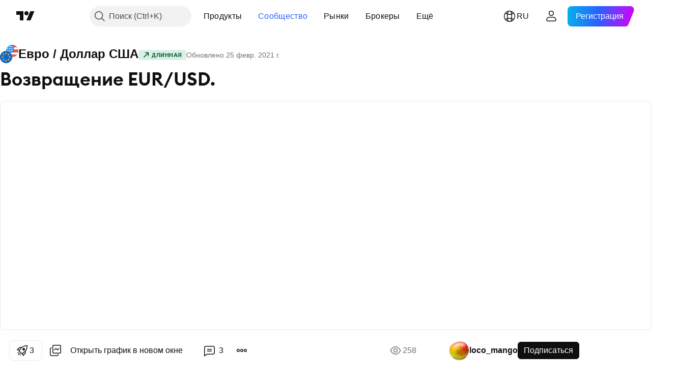

--- FILE ---
content_type: text/html; charset=utf-8
request_url: https://ru.tradingview.com/chart/EURUSD/RSrFDWWH-vozvraschenie-eur-usd/
body_size: 182632
content:


<!DOCTYPE html>
<html lang="ru" dir="ltr" class="is-not-authenticated is-not-pro  theme-light"
 data-theme="light">
<head><meta charset="utf-8" />
<meta name="viewport" content="width=device-width, initial-scale=1.0, maximum-scale=1.0, minimum-scale=1.0, user-scalable=no">	<script nonce="vI6m2SvX4Nu79hKJFQk7zQ==">window.initData = {};</script><title>Возвращение EUR/USD. по FX:EURUSD от loco_mango — TradingView</title>
<!-- { block promo_footer_css_bundle } -->
		<!-- { render_css_bundle('promo_footer') } -->
		<link crossorigin="anonymous" href="https://static.tradingview.com/static/bundles/15992.6ab8fddbbeec572ad16b.css" rel="stylesheet" type="text/css"/>
	<!-- { endblock promo_footer_css_bundle } -->

	<!-- { block personal_css_bundle } -->
		<!-- render_css_bundle('base') -->
		<link crossorigin="anonymous" href="https://static.tradingview.com/static/bundles/7204.bd4a617f902d8e4336d7.css" rel="stylesheet" type="text/css"/>
<link crossorigin="anonymous" href="https://static.tradingview.com/static/bundles/77196.1ee43ed7cda5d814dba7.css" rel="stylesheet" type="text/css"/>
<link crossorigin="anonymous" href="https://static.tradingview.com/static/bundles/12874.2243f526973e835a8777.css" rel="stylesheet" type="text/css"/>
<link crossorigin="anonymous" href="https://static.tradingview.com/static/bundles/20541.ffebbd5b14e162a70fac.css" rel="stylesheet" type="text/css"/>
<link crossorigin="anonymous" href="https://static.tradingview.com/static/bundles/22691.df517de208b59f042c3b.css" rel="stylesheet" type="text/css"/>
<link crossorigin="anonymous" href="https://static.tradingview.com/static/bundles/72834.146c7925be9f43c9c767.css" rel="stylesheet" type="text/css"/>
<link crossorigin="anonymous" href="https://static.tradingview.com/static/bundles/6656.0e277b504c24d73f6420.css" rel="stylesheet" type="text/css"/>
<link crossorigin="anonymous" href="https://static.tradingview.com/static/bundles/97406.a24aa84d5466dfc219e3.css" rel="stylesheet" type="text/css"/>
<link crossorigin="anonymous" href="https://static.tradingview.com/static/bundles/51307.bb4e309d13e8ea654e19.css" rel="stylesheet" type="text/css"/>
<link crossorigin="anonymous" href="https://static.tradingview.com/static/bundles/62560.c8a32e4a427c0c57131c.css" rel="stylesheet" type="text/css"/>
<link crossorigin="anonymous" href="https://static.tradingview.com/static/bundles/28415.e6caff1a47a6c8a0f783.css" rel="stylesheet" type="text/css"/>
<link crossorigin="anonymous" href="https://static.tradingview.com/static/bundles/78820.3dc3168a8005e8c156fe.css" rel="stylesheet" type="text/css"/>
<link crossorigin="anonymous" href="https://static.tradingview.com/static/bundles/30608.1b5e0eb056a8145e2004.css" rel="stylesheet" type="text/css"/>
<link crossorigin="anonymous" href="https://static.tradingview.com/static/bundles/4857.2a0b835c9459f5e8f334.css" rel="stylesheet" type="text/css"/>
<link crossorigin="anonymous" href="https://static.tradingview.com/static/bundles/60733.515b38c2fad56295e0d7.css" rel="stylesheet" type="text/css"/>
<link crossorigin="anonymous" href="https://static.tradingview.com/static/bundles/94584.053cede951b9d64dea44.css" rel="stylesheet" type="text/css"/>
<link crossorigin="anonymous" href="https://static.tradingview.com/static/bundles/52294.8c6373aa92664b86de9e.css" rel="stylesheet" type="text/css"/>
<link crossorigin="anonymous" href="https://static.tradingview.com/static/bundles/56167.a33c76f5549cc7102e61.css" rel="stylesheet" type="text/css"/>
<link crossorigin="anonymous" href="https://static.tradingview.com/static/bundles/72373.cdd20397318c8a54ee02.css" rel="stylesheet" type="text/css"/>
<link crossorigin="anonymous" href="https://static.tradingview.com/static/bundles/68820.b0c44555783cdd4786b8.css" rel="stylesheet" type="text/css"/>
<link crossorigin="anonymous" href="https://static.tradingview.com/static/bundles/39394.1f12e32e6d4c4b83fe10.css" rel="stylesheet" type="text/css"/>
<link crossorigin="anonymous" href="https://static.tradingview.com/static/bundles/28562.e29096bd778450adbd58.css" rel="stylesheet" type="text/css"/>
<link crossorigin="anonymous" href="https://static.tradingview.com/static/bundles/19934.288c07086ff109a1d327.css" rel="stylesheet" type="text/css"/>
<link crossorigin="anonymous" href="https://static.tradingview.com/static/bundles/5911.5f96f6b3c550d3f0da23.css" rel="stylesheet" type="text/css"/>
<link crossorigin="anonymous" href="https://static.tradingview.com/static/bundles/6133.2dae60a90526a493d165.css" rel="stylesheet" type="text/css"/>
<link crossorigin="anonymous" href="https://static.tradingview.com/static/bundles/30331.315c1a91ffa92d55f559.css" rel="stylesheet" type="text/css"/>
<link crossorigin="anonymous" href="https://static.tradingview.com/static/bundles/45207.4c0489c8756499c78a5e.css" rel="stylesheet" type="text/css"/>
<link crossorigin="anonymous" href="https://static.tradingview.com/static/bundles/17644.53a8a16a13c65b9ef1b6.css" rel="stylesheet" type="text/css"/>
<link crossorigin="anonymous" href="https://static.tradingview.com/static/bundles/5347.66e97921f2de4965604d.css" rel="stylesheet" type="text/css"/>
<link crossorigin="anonymous" href="https://static.tradingview.com/static/bundles/90145.8b74b8d86218eec14871.css" rel="stylesheet" type="text/css"/>
<link crossorigin="anonymous" href="https://static.tradingview.com/static/bundles/59334.4a832facb7e57c5e13f3.css" rel="stylesheet" type="text/css"/>
<link crossorigin="anonymous" href="https://static.tradingview.com/static/bundles/91361.140a08c3b11237f684ec.css" rel="stylesheet" type="text/css"/>
<link crossorigin="anonymous" href="https://static.tradingview.com/static/bundles/3691.a607e1947cc1d6442aef.css" rel="stylesheet" type="text/css"/>
<link crossorigin="anonymous" href="https://static.tradingview.com/static/bundles/79248.b085e41549ac76222ff0.css" rel="stylesheet" type="text/css"/>
<link crossorigin="anonymous" href="https://static.tradingview.com/static/bundles/17675.7322b9d581c3bd767a8f.css" rel="stylesheet" type="text/css"/>
	<!-- { endblock personal_css_bundle } -->

	<!-- { block extra_styles } -->
	<link crossorigin="anonymous" href="https://static.tradingview.com/static/bundles/26184.a8e87c60a250a6212b03.css" rel="stylesheet" type="text/css"/>
<link crossorigin="anonymous" href="https://static.tradingview.com/static/bundles/62419.12891bfbb287744d3a89.css" rel="stylesheet" type="text/css"/>
<link crossorigin="anonymous" href="https://static.tradingview.com/static/bundles/32078.4dd8f716b361ea76fac9.css" rel="stylesheet" type="text/css"/>
<link crossorigin="anonymous" href="https://static.tradingview.com/static/bundles/50370.a1a91e4e3b8d4d56af6a.css" rel="stylesheet" type="text/css"/>
<link crossorigin="anonymous" href="https://static.tradingview.com/static/bundles/29903.89b41c884d5213432809.css" rel="stylesheet" type="text/css"/>
<link crossorigin="anonymous" href="https://static.tradingview.com/static/bundles/24840.08865a24cd22e705a127.css" rel="stylesheet" type="text/css"/>
<link crossorigin="anonymous" href="https://static.tradingview.com/static/bundles/61504.303d3d3a2eef8a440230.css" rel="stylesheet" type="text/css"/>
<link crossorigin="anonymous" href="https://static.tradingview.com/static/bundles/84592.9ad3142f13630874398c.css" rel="stylesheet" type="text/css"/>
<link crossorigin="anonymous" href="https://static.tradingview.com/static/bundles/84509.b78aa0f889805782a114.css" rel="stylesheet" type="text/css"/>
<link crossorigin="anonymous" href="https://static.tradingview.com/static/bundles/62156.ce7b2959f31f83034b45.css" rel="stylesheet" type="text/css"/>
<link crossorigin="anonymous" href="https://static.tradingview.com/static/bundles/68650.e664998b1025f8944a19.css" rel="stylesheet" type="text/css"/>
<link crossorigin="anonymous" href="https://static.tradingview.com/static/bundles/86459.a94905aa773ec52c64fa.css" rel="stylesheet" type="text/css"/>
<link crossorigin="anonymous" href="https://static.tradingview.com/static/bundles/58572.dad95b9e4df028f98405.css" rel="stylesheet" type="text/css"/>
<link crossorigin="anonymous" href="https://static.tradingview.com/static/bundles/87828.b5acda22a891bd0b8b78.css" rel="stylesheet" type="text/css"/>
<link crossorigin="anonymous" href="https://static.tradingview.com/static/bundles/81350.86c68c4067216e42a0f1.css" rel="stylesheet" type="text/css"/>
<link crossorigin="anonymous" href="https://static.tradingview.com/static/bundles/27877.826c38517eae6571304f.css" rel="stylesheet" type="text/css"/>
<link crossorigin="anonymous" href="https://static.tradingview.com/static/bundles/56254.a23f3ec5b836024b605b.css" rel="stylesheet" type="text/css"/>
<link crossorigin="anonymous" href="https://static.tradingview.com/static/bundles/18013.0655ac40c6882bf9e438.css" rel="stylesheet" type="text/css"/>
<link crossorigin="anonymous" href="https://static.tradingview.com/static/bundles/88936.d49d6f461c53e70b38bc.css" rel="stylesheet" type="text/css"/>
<link crossorigin="anonymous" href="https://static.tradingview.com/static/bundles/3406.24a50d99637b4e3bf9e7.css" rel="stylesheet" type="text/css"/>
<link crossorigin="anonymous" href="https://static.tradingview.com/static/bundles/54123.b37eaf239cea1a4a4b98.css" rel="stylesheet" type="text/css"/>
<link crossorigin="anonymous" href="https://static.tradingview.com/static/bundles/14544.83eca2c4704f4649b7a3.css" rel="stylesheet" type="text/css"/>
<link crossorigin="anonymous" href="https://static.tradingview.com/static/bundles/31069.c75dd2e4bc4003a8d3c6.css" rel="stylesheet" type="text/css"/>
<link crossorigin="anonymous" href="https://static.tradingview.com/static/bundles/67877.2fb5f6f3eb739c16078d.css" rel="stylesheet" type="text/css"/>
<link crossorigin="anonymous" href="https://static.tradingview.com/static/bundles/50553.3ab347d4bc9cadf8d238.css" rel="stylesheet" type="text/css"/>
<link crossorigin="anonymous" href="https://static.tradingview.com/static/bundles/75070.42c5ad63db6e22dd1780.css" rel="stylesheet" type="text/css"/>
<link crossorigin="anonymous" href="https://static.tradingview.com/static/bundles/85379.e2d0f6189d763981c46b.css" rel="stylesheet" type="text/css"/>
<link crossorigin="anonymous" href="https://static.tradingview.com/static/bundles/62882.bb7416e25ce047652be6.css" rel="stylesheet" type="text/css"/>
<link crossorigin="anonymous" href="https://static.tradingview.com/static/bundles/11285.2ad4e54f72ca1dbe5a12.css" rel="stylesheet" type="text/css"/>
<link crossorigin="anonymous" href="https://static.tradingview.com/static/bundles/14142.fa043cf9d22075746ca7.css" rel="stylesheet" type="text/css"/>
<link crossorigin="anonymous" href="https://static.tradingview.com/static/bundles/70835.249d27fbf7cfdf5dfd83.css" rel="stylesheet" type="text/css"/>
<link crossorigin="anonymous" href="https://static.tradingview.com/static/bundles/92124.5845fa80448b407d32ec.css" rel="stylesheet" type="text/css"/>
<link crossorigin="anonymous" href="https://static.tradingview.com/static/bundles/98703.a2b02fc165a1c32d442e.css" rel="stylesheet" type="text/css"/>
<link crossorigin="anonymous" href="https://static.tradingview.com/static/bundles/65644.82e6d18dc48a569d26eb.css" rel="stylesheet" type="text/css"/>
<link crossorigin="anonymous" href="https://static.tradingview.com/static/bundles/5605.7992e8c447118cda6e67.css" rel="stylesheet" type="text/css"/>
<link crossorigin="anonymous" href="https://static.tradingview.com/static/bundles/57014.5d64ece78149214e8812.css" rel="stylesheet" type="text/css"/>
<link crossorigin="anonymous" href="https://static.tradingview.com/static/bundles/96133.507ceb094fe735b3e439.css" rel="stylesheet" type="text/css"/>
<link crossorigin="anonymous" href="https://static.tradingview.com/static/bundles/85992.24dc3e7280c9494642a6.css" rel="stylesheet" type="text/css"/>
<link crossorigin="anonymous" href="https://static.tradingview.com/static/bundles/52665.005deab1142faaf7462d.css" rel="stylesheet" type="text/css"/>
<link crossorigin="anonymous" href="https://static.tradingview.com/static/bundles/96614.aa36a3e7cbd35864ab1c.css" rel="stylesheet" type="text/css"/>
<link crossorigin="anonymous" href="https://static.tradingview.com/static/bundles/78698.9e07627cdc60a2c13dc3.css" rel="stylesheet" type="text/css"/>
<link crossorigin="anonymous" href="https://static.tradingview.com/static/bundles/96946.664cb7df376aef027378.css" rel="stylesheet" type="text/css"/>
<link crossorigin="anonymous" href="https://static.tradingview.com/static/bundles/94425.e8a11b1164ed8f31863d.css" rel="stylesheet" type="text/css"/>
<link crossorigin="anonymous" href="https://static.tradingview.com/static/bundles/30931.b2e7517523adce965dba.css" rel="stylesheet" type="text/css"/>
<link crossorigin="anonymous" href="https://static.tradingview.com/static/bundles/13619.8ac06c6d6672271c5f68.css" rel="stylesheet" type="text/css"/>
<link crossorigin="anonymous" href="https://static.tradingview.com/static/bundles/12748.199034cf25af72be11eb.css" rel="stylesheet" type="text/css"/>
<link crossorigin="anonymous" href="https://static.tradingview.com/static/bundles/66857.843c3e887cfdf130d542.css" rel="stylesheet" type="text/css"/>
<link crossorigin="anonymous" href="https://static.tradingview.com/static/bundles/18350.e409f558fe163ea9a3de.css" rel="stylesheet" type="text/css"/>
<link crossorigin="anonymous" href="https://static.tradingview.com/static/bundles/92112.db4c9d5652778b489aaa.css" rel="stylesheet" type="text/css"/>
<link crossorigin="anonymous" href="https://static.tradingview.com/static/bundles/68448.f611cd4d950c54a2caec.css" rel="stylesheet" type="text/css"/>
<link crossorigin="anonymous" href="https://static.tradingview.com/static/bundles/24309.848f88391da875ceb2a3.css" rel="stylesheet" type="text/css"/>
<link crossorigin="anonymous" href="https://static.tradingview.com/static/bundles/32388.e2ac42d074266d6f4cc4.css" rel="stylesheet" type="text/css"/>
<link crossorigin="anonymous" href="https://static.tradingview.com/static/bundles/2298.e4906aeeda8c192efa8f.css" rel="stylesheet" type="text/css"/>
<link crossorigin="anonymous" href="https://static.tradingview.com/static/bundles/34022.f218afa7d02ef496982b.css" rel="stylesheet" type="text/css"/>
<link crossorigin="anonymous" href="https://static.tradingview.com/static/bundles/47043.23ff8e5e5118dff46b5a.css" rel="stylesheet" type="text/css"/>
<link crossorigin="anonymous" href="https://static.tradingview.com/static/bundles/87844.a89d3d49f869720ebbba.css" rel="stylesheet" type="text/css"/>
<link crossorigin="anonymous" href="https://static.tradingview.com/static/bundles/79780.84d89360ede6a350ded3.css" rel="stylesheet" type="text/css"/>
<link crossorigin="anonymous" href="https://static.tradingview.com/static/bundles/50694.e8c29c22063c80408cca.css" rel="stylesheet" type="text/css"/>
<link crossorigin="anonymous" href="https://static.tradingview.com/static/bundles/22969.c32eeb1152afcd97b12e.css" rel="stylesheet" type="text/css"/>
<link crossorigin="anonymous" href="https://static.tradingview.com/static/bundles/83580.fdc9454547343089f3c6.css" rel="stylesheet" type="text/css"/>
<link crossorigin="anonymous" href="https://static.tradingview.com/static/bundles/20789.ab5c2b3cb921527e4170.css" rel="stylesheet" type="text/css"/>
<link crossorigin="anonymous" href="https://static.tradingview.com/static/bundles/29592.6154c4943032cbc1f19b.css" rel="stylesheet" type="text/css"/>
<link crossorigin="anonymous" href="https://static.tradingview.com/static/bundles/31916.57160ac113283e720311.css" rel="stylesheet" type="text/css"/>
<link crossorigin="anonymous" href="https://static.tradingview.com/static/bundles/55174.dc96c4d047ce06b033ba.css" rel="stylesheet" type="text/css"/>
<link crossorigin="anonymous" href="https://static.tradingview.com/static/bundles/5969.21c839e51d9fe09bc1ad.css" rel="stylesheet" type="text/css"/>
<link crossorigin="anonymous" href="https://static.tradingview.com/static/bundles/26149.58e3d28c4207f0232d45.css" rel="stylesheet" type="text/css"/>
<link crossorigin="anonymous" href="https://static.tradingview.com/static/bundles/83332.323d337a96ea2d0d1f5b.css" rel="stylesheet" type="text/css"/>
<link crossorigin="anonymous" href="https://static.tradingview.com/static/bundles/5769.b3335017ad0d222109e8.css" rel="stylesheet" type="text/css"/>
<link crossorigin="anonymous" href="https://static.tradingview.com/static/bundles/49022.455c0a58d3762d16e782.css" rel="stylesheet" type="text/css"/>
<link crossorigin="anonymous" href="https://static.tradingview.com/static/bundles/38582.2b62a108282b3e90d95c.css" rel="stylesheet" type="text/css"/>
<link crossorigin="anonymous" href="https://static.tradingview.com/static/bundles/15001.aa02a2d96f821d501dba.css" rel="stylesheet" type="text/css"/>
<link crossorigin="anonymous" href="https://static.tradingview.com/static/bundles/75432.cee64bd18eb72dd37b3d.css" rel="stylesheet" type="text/css"/>
<link crossorigin="anonymous" href="https://static.tradingview.com/static/bundles/43165.f500e435f461fabe05f6.css" rel="stylesheet" type="text/css"/>
<link crossorigin="anonymous" href="https://static.tradingview.com/static/bundles/70571.51824f94f04f357f27ed.css" rel="stylesheet" type="text/css"/>
<link crossorigin="anonymous" href="https://static.tradingview.com/static/bundles/6695.1ea7d74fa789f5e3b9c4.css" rel="stylesheet" type="text/css"/>
<link crossorigin="anonymous" href="https://static.tradingview.com/static/bundles/42734.28212819357e05bc15ab.css" rel="stylesheet" type="text/css"/>
<link crossorigin="anonymous" href="https://static.tradingview.com/static/bundles/97915.5b2ef44e883aedf9ee07.css" rel="stylesheet" type="text/css"/>
<link crossorigin="anonymous" href="https://static.tradingview.com/static/bundles/35229.f7d16c2e8bbca89e1d2b.css" rel="stylesheet" type="text/css"/>
<link crossorigin="anonymous" href="https://static.tradingview.com/static/bundles/49468.bd38a05bcbe9f63005d5.css" rel="stylesheet" type="text/css"/>
<link crossorigin="anonymous" href="https://static.tradingview.com/static/bundles/16543.7bcb96fa677df6654c99.css" rel="stylesheet" type="text/css"/>
<link crossorigin="anonymous" href="https://static.tradingview.com/static/bundles/78076.434b6268f44aba75e190.css" rel="stylesheet" type="text/css"/>
<link crossorigin="anonymous" href="https://static.tradingview.com/static/bundles/68844.662507d10a58f51f962f.css" rel="stylesheet" type="text/css"/>
<link crossorigin="anonymous" href="https://static.tradingview.com/static/bundles/78806.af4707505f695c7b7e7e.css" rel="stylesheet" type="text/css"/>
<link crossorigin="anonymous" href="https://static.tradingview.com/static/bundles/67957.26bd3f4dca9113e5bd92.css" rel="stylesheet" type="text/css"/>
<link crossorigin="anonymous" href="https://static.tradingview.com/static/bundles/95626.0b382ed55589e98e3418.css" rel="preload" as="style"/>
<link crossorigin="anonymous" href="https://static.tradingview.com/static/bundles/4876.8876d8fb744d67484f1f.css" rel="preload" as="style"/>
<link crossorigin="anonymous" href="https://static.tradingview.com/static/bundles/79185.94b15842cd307f061854.css" rel="preload" as="style"/>
<link crossorigin="anonymous" href="https://static.tradingview.com/static/bundles/49822.f499cfafbc0a791ec49e.css" rel="preload" as="style"/>
	<!-- { endblock extra_styles } --><script nonce="vI6m2SvX4Nu79hKJFQk7zQ==">
	window.locale = 'ru';
	window.language = 'ru';
</script>
	<!-- { block promo_footer_js_bundle } -->
		<!-- { render_js_bundle('promo_footer') } -->
		<link crossorigin="anonymous" href="https://static.tradingview.com/static/bundles/ru.4786.a618592c61ccf653aaab.js" rel="preload" as="script"/>
<link crossorigin="anonymous" href="https://static.tradingview.com/static/bundles/25096.8041f8d54d0af06b1dc2.js" rel="preload" as="script"/>
<link crossorigin="anonymous" href="https://static.tradingview.com/static/bundles/promo_footer.eb7846e9f552443d8452.js" rel="preload" as="script"/><script crossorigin="anonymous" src="https://static.tradingview.com/static/bundles/ru.4786.a618592c61ccf653aaab.js" defer></script>
<script crossorigin="anonymous" src="https://static.tradingview.com/static/bundles/25096.8041f8d54d0af06b1dc2.js" defer></script>
<script crossorigin="anonymous" src="https://static.tradingview.com/static/bundles/promo_footer.eb7846e9f552443d8452.js" defer></script>
	<!-- { endblock promo_footer_js_bundle } -->

	<!-- { block personal_js_bundle } -->
		<!-- render_js_bundle('base') -->
		<link crossorigin="anonymous" href="https://static.tradingview.com/static/bundles/runtime.896a943737c897593c14.js" rel="preload" as="script"/>
<link crossorigin="anonymous" href="https://static.tradingview.com/static/bundles/ru.68425.199a143bb5872cb2bab2.js" rel="preload" as="script"/>
<link crossorigin="anonymous" href="https://static.tradingview.com/static/bundles/32227.d826c45d2d27f2ff4314.js" rel="preload" as="script"/>
<link crossorigin="anonymous" href="https://static.tradingview.com/static/bundles/77507.fb006c0c7a02051cf5cd.js" rel="preload" as="script"/>
<link crossorigin="anonymous" href="https://static.tradingview.com/static/bundles/22665.48cd37ebd902e7c711e1.js" rel="preload" as="script"/>
<link crossorigin="anonymous" href="https://static.tradingview.com/static/bundles/12886.7be7542f140baf734d79.js" rel="preload" as="script"/>
<link crossorigin="anonymous" href="https://static.tradingview.com/static/bundles/22023.035d84389dc598280aca.js" rel="preload" as="script"/>
<link crossorigin="anonymous" href="https://static.tradingview.com/static/bundles/2373.798b10a4d75d67ea3cde.js" rel="preload" as="script"/>
<link crossorigin="anonymous" href="https://static.tradingview.com/static/bundles/62134.57ec9cb3f1548c6e710a.js" rel="preload" as="script"/>
<link crossorigin="anonymous" href="https://static.tradingview.com/static/bundles/8875.0da40c2dfdf4c802056a.js" rel="preload" as="script"/>
<link crossorigin="anonymous" href="https://static.tradingview.com/static/bundles/68134.1a849122bb45cbd1c259.js" rel="preload" as="script"/>
<link crossorigin="anonymous" href="https://static.tradingview.com/static/bundles/93243.d16dcf8fc50e14d67819.js" rel="preload" as="script"/>
<link crossorigin="anonymous" href="https://static.tradingview.com/static/bundles/42118.6fbbd8dcde37d9fd685b.js" rel="preload" as="script"/>
<link crossorigin="anonymous" href="https://static.tradingview.com/static/bundles/32378.b87f7c1aed020f9c3427.js" rel="preload" as="script"/>
<link crossorigin="anonymous" href="https://static.tradingview.com/static/bundles/72378.7b373ff12f2059f138f5.js" rel="preload" as="script"/>
<link crossorigin="anonymous" href="https://static.tradingview.com/static/bundles/23298.0b1a2a8df7ae6c4f9aff.js" rel="preload" as="script"/>
<link crossorigin="anonymous" href="https://static.tradingview.com/static/bundles/91834.b3eddf99c72fff0aa1f2.js" rel="preload" as="script"/>
<link crossorigin="anonymous" href="https://static.tradingview.com/static/bundles/68126.c05b8c66e292c75d0cc8.js" rel="preload" as="script"/>
<link crossorigin="anonymous" href="https://static.tradingview.com/static/bundles/70241.14110bfc78a0cfd595e7.js" rel="preload" as="script"/>
<link crossorigin="anonymous" href="https://static.tradingview.com/static/bundles/base.3041465632beeef7de35.js" rel="preload" as="script"/><script crossorigin="anonymous" src="https://static.tradingview.com/static/bundles/runtime.896a943737c897593c14.js" defer></script>
<script crossorigin="anonymous" src="https://static.tradingview.com/static/bundles/ru.68425.199a143bb5872cb2bab2.js" defer></script>
<script crossorigin="anonymous" src="https://static.tradingview.com/static/bundles/32227.d826c45d2d27f2ff4314.js" defer></script>
<script crossorigin="anonymous" src="https://static.tradingview.com/static/bundles/77507.fb006c0c7a02051cf5cd.js" defer></script>
<script crossorigin="anonymous" src="https://static.tradingview.com/static/bundles/22665.48cd37ebd902e7c711e1.js" defer></script>
<script crossorigin="anonymous" src="https://static.tradingview.com/static/bundles/12886.7be7542f140baf734d79.js" defer></script>
<script crossorigin="anonymous" src="https://static.tradingview.com/static/bundles/22023.035d84389dc598280aca.js" defer></script>
<script crossorigin="anonymous" src="https://static.tradingview.com/static/bundles/2373.798b10a4d75d67ea3cde.js" defer></script>
<script crossorigin="anonymous" src="https://static.tradingview.com/static/bundles/62134.57ec9cb3f1548c6e710a.js" defer></script>
<script crossorigin="anonymous" src="https://static.tradingview.com/static/bundles/8875.0da40c2dfdf4c802056a.js" defer></script>
<script crossorigin="anonymous" src="https://static.tradingview.com/static/bundles/68134.1a849122bb45cbd1c259.js" defer></script>
<script crossorigin="anonymous" src="https://static.tradingview.com/static/bundles/93243.d16dcf8fc50e14d67819.js" defer></script>
<script crossorigin="anonymous" src="https://static.tradingview.com/static/bundles/42118.6fbbd8dcde37d9fd685b.js" defer></script>
<script crossorigin="anonymous" src="https://static.tradingview.com/static/bundles/32378.b87f7c1aed020f9c3427.js" defer></script>
<script crossorigin="anonymous" src="https://static.tradingview.com/static/bundles/72378.7b373ff12f2059f138f5.js" defer></script>
<script crossorigin="anonymous" src="https://static.tradingview.com/static/bundles/23298.0b1a2a8df7ae6c4f9aff.js" defer></script>
<script crossorigin="anonymous" src="https://static.tradingview.com/static/bundles/91834.b3eddf99c72fff0aa1f2.js" defer></script>
<script crossorigin="anonymous" src="https://static.tradingview.com/static/bundles/68126.c05b8c66e292c75d0cc8.js" defer></script>
<script crossorigin="anonymous" src="https://static.tradingview.com/static/bundles/70241.14110bfc78a0cfd595e7.js" defer></script>
<script crossorigin="anonymous" src="https://static.tradingview.com/static/bundles/base.3041465632beeef7de35.js" defer></script>
	<!-- { endblock personal_js_bundle } -->

	<!-- { block additional_js_bundle } -->
	<!-- { endblock additional_js_bundle } -->	<script nonce="vI6m2SvX4Nu79hKJFQk7zQ==">
		window.initData = window.initData || {};
		window.initData.theme = "light";
			(()=>{"use strict";const t=/(?:^|;)\s*theme=(dark|light)(?:;|$)|$/.exec(document.cookie)[1];t&&(document.documentElement.classList.toggle("theme-dark","dark"===t),document.documentElement.classList.toggle("theme-light","light"===t),document.documentElement.dataset.theme=t,window.initData=window.initData||{},window.initData.theme=t)})();
	</script>
	<script nonce="vI6m2SvX4Nu79hKJFQk7zQ==">
		(()=>{"use strict";"undefined"!=typeof window&&"undefined"!=typeof navigator&&/mac/i.test(navigator.platform)&&document.documentElement.classList.add("mac_os_system")})();
	</script>

	<script nonce="vI6m2SvX4Nu79hKJFQk7zQ==">var environment = "battle";
		window.WS_HOST_PING_REQUIRED = true;
		window.BUILD_TIME = "2026-01-27T12:15:34";
		window.WEBSOCKET_HOST = "data.tradingview.com";
		window.WEBSOCKET_PRO_HOST = "prodata.tradingview.com";
		window.WEBSOCKET_HOST_FOR_DEEP_BACKTESTING = "history-data.tradingview.com";
		window.WIDGET_HOST = "https://www.tradingview-widget.com";
		window.TradingView = window.TradingView || {};
	</script>

	<link rel="conversions-config" href="https://s3.tradingview.com/conversions_ru.json">
	<link rel="metrics-config" href="https://scanner-backend.tradingview.com/enum/ordered?id=metrics_full_name,metrics&lang=ru&label-product=ytm-metrics-plan.json" crossorigin>

	<script nonce="vI6m2SvX4Nu79hKJFQk7zQ==">
		(()=>{"use strict";function e(e,t=!1){const{searchParams:n}=new URL(String(location));let s="true"===n.get("mobileapp_new"),o="true"===n.get("mobileapp");if(!t){const e=function(e){const t=e+"=",n=document.cookie.split(";");for(let e=0;e<n.length;e++){let s=n[e];for(;" "===s.charAt(0);)s=s.substring(1,s.length);if(0===s.indexOf(t))return s.substring(t.length,s.length)}return null}("tv_app")||"";s||=["android","android_nps"].includes(e),o||="ios"===e}return!("new"!==e&&"any"!==e||!s)||!("new"===e||!o)}const t="undefined"!=typeof window&&"undefined"!=typeof navigator,n=t&&"ontouchstart"in window,s=(t&&n&&window,t&&(n||navigator.maxTouchPoints),t&&window.chrome&&window.chrome.runtime,t&&window.navigator.userAgent.toLowerCase().indexOf("firefox"),t&&/\sEdge\/\d\d\b/.test(navigator.userAgent),t&&Boolean(navigator.vendor)&&navigator.vendor.indexOf("Apple")>-1&&-1===navigator.userAgent.indexOf("CriOS")&&navigator.userAgent.indexOf("FxiOS"),t&&/mac/i.test(navigator.platform),t&&/Win32|Win64/i.test(navigator.platform),t&&/Linux/i.test(navigator.platform),t&&/Android/i.test(navigator.userAgent)),o=t&&/BlackBerry/i.test(navigator.userAgent),i=t&&/iPhone|iPad|iPod/.test(navigator.platform),c=t&&/Opera Mini/i.test(navigator.userAgent),r=t&&("MacIntel"===navigator.platform&&navigator.maxTouchPoints>1||/iPad/.test(navigator.platform)),a=s||o||i||c,h=window.TradingView=window.TradingView||{};const _={Android:()=>s,BlackBerry:()=>o,iOS:()=>i,Opera:()=>c,isIPad:()=>r,any:()=>a};h.isMobile=_;const l=new Map;function d(){const e=window.location.pathname,t=window.location.host,n=`${t}${e}`;return l.has(n)||l.set(n,function(e,t){const n=["^widget-docs"];for(const e of n)if(new RegExp(e).test(t))return!0;const s=["^widgetembed/?$","^cmewidgetembed/?$","^([0-9a-zA-Z-]+)/widgetembed/?$","^([0-9a-zA-Z-]+)/widgetstatic/?$","^([0-9a-zA-Z-]+)?/?mediumwidgetembed/?$","^twitter-chart/?$","^telegram/chart/?$","^embed/([0-9a-zA-Z]{8})/?$","^widgetpopup/?$","^extension/?$","^idea-popup/?$","^hotlistswidgetembed/?$","^([0-9a-zA-Z-]+)/hotlistswidgetembed/?$","^marketoverviewwidgetembed/?$","^([0-9a-zA-Z-]+)/marketoverviewwidgetembed/?$","^eventswidgetembed/?$","^tickerswidgetembed/?$","^forexcrossrateswidgetembed/?$","^forexheatmapwidgetembed/?$","^marketquoteswidgetembed/?$","^screenerwidget/?$","^cryptomktscreenerwidget/?$","^([0-9a-zA-Z-]+)/cryptomktscreenerwidget/?$","^([0-9a-zA-Z-]+)/marketquoteswidgetembed/?$","^technical-analysis-widget-embed/$","^singlequotewidgetembed/?$","^([0-9a-zA-Z-]+)/singlequotewidgetembed/?$","^embed-widget/([0-9a-zA-Z-]+)/(([0-9a-zA-Z-]+)/)?$","^widget-docs/([0-9a-zA-Z-]+)/([0-9a-zA-Z-/]+)?$"],o=e.replace(/^\//,"");let i;for(let e=s.length-1;e>=0;e--)if(i=new RegExp(s[e]),i.test(o))return!0;return!1}(e,t)),l.get(n)??!1}h.onWidget=d;const g=()=>{},u="~m~";class m{constructor(e,t={}){this.sessionid=null,this.connected=!1,this._timeout=null,this._base=e,this._options={timeout:t.timeout||2e4,connectionType:t.connectionType}}connect(){this._socket=new WebSocket(this._prepareUrl()),this._socket.onmessage=e=>{
if("string"!=typeof e.data)throw new TypeError(`The WebSocket message should be a string. Recieved ${Object.prototype.toString.call(e.data)}`);this._onData(e.data)},this._socket.onclose=this._onClose.bind(this),this._socket.onerror=this._onError.bind(this)}send(e){this._socket&&this._socket.send(this._encode(e))}disconnect(){this._clearIdleTimeout(),this._socket&&(this._socket.onmessage=g,this._socket.onclose=g,this._socket.onerror=g,this._socket.close())}_clearIdleTimeout(){null!==this._timeout&&(clearTimeout(this._timeout),this._timeout=null)}_encode(e){let t,n="";const s=Array.isArray(e)?e:[e],o=s.length;for(let e=0;e<o;e++)t=null===s[e]||void 0===s[e]?"":m._stringify(s[e]),n+=u+t.length+u+t;return n}_decode(e){const t=[];let n,s;do{if(e.substring(0,3)!==u)return t;n="",s="";const o=(e=e.substring(3)).length;for(let t=0;t<o;t++){if(s=Number(e.substring(t,t+1)),Number(e.substring(t,t+1))!==s){e=e.substring(n.length+3),n=Number(n);break}n+=s}t.push(e.substring(0,n)),e=e.substring(n)}while(""!==e);return t}_onData(e){this._setTimeout();const t=this._decode(e),n=t.length;for(let e=0;e<n;e++)this._onMessage(t[e])}_setTimeout(){this._clearIdleTimeout(),this._timeout=setTimeout(this._onTimeout.bind(this),this._options.timeout)}_onTimeout(){this.disconnect(),this._onDisconnect({code:4e3,reason:"socket.io timeout",wasClean:!1})}_onMessage(e){this.sessionid?this._checkIfHeartbeat(e)?this._onHeartbeat(e.slice(3)):this._checkIfJson(e)?this._base.onMessage(JSON.parse(e.slice(3))):this._base.onMessage(e):(this.sessionid=e,this._onConnect())}_checkIfHeartbeat(e){return this._checkMessageType(e,"h")}_checkIfJson(e){return this._checkMessageType(e,"j")}_checkMessageType(e,t){return e.substring(0,3)==="~"+t+"~"}_onHeartbeat(e){this.send("~h~"+e)}_onConnect(){this.connected=!0,this._base.onConnect()}_onDisconnect(e){this._clear(),this._base.onDisconnect(e),this.sessionid=null}_clear(){this.connected=!1}_prepareUrl(){const t=w(this._base.host);if(t.pathname+="socket.io/websocket",t.protocol="wss:",t.searchParams.append("from",window.location.pathname.slice(1,50)),t.searchParams.append("date",window.BUILD_TIME||""),e("any")&&t.searchParams.append("client","mobile"),this._options.connectionType&&t.searchParams.append("type",this._options.connectionType),window.WEBSOCKET_PARAMS_ANALYTICS){const{ws_page_uri:e,ws_ancestor_origin:n}=window.WEBSOCKET_PARAMS_ANALYTICS;e&&t.searchParams.append("page-uri",e),n&&t.searchParams.append("ancestor-origin",n)}const n=window.location.search.includes("widget_token")||window.location.hash.includes("widget_token");return d()||n||t.searchParams.append("auth","sessionid"),t.href}_onClose(e){this._clearIdleTimeout(),this._onDisconnect(e)}_onError(e){this._clearIdleTimeout(),this._clear(),this._base.emit("error",[e]),this.sessionid=null}static _stringify(e){return"[object Object]"===Object.prototype.toString.call(e)?"~j~"+JSON.stringify(e):String(e)}}class p{constructor(e,t){this.host=e,this._connecting=!1,this._events={},this.transport=this._getTransport(t)}isConnected(){
return!!this.transport&&this.transport.connected}isConnecting(){return this._connecting}connect(){this.isConnected()||(this._connecting&&this.disconnect(),this._connecting=!0,this.transport.connect())}send(e){this.transport&&this.transport.connected&&this.transport.send(e)}disconnect(){this.transport&&this.transport.disconnect()}on(e,t){e in this._events||(this._events[e]=[]),this._events[e].push(t)}offAll(){this._events={}}onMessage(e){this.emit("message",[e])}emit(e,t=[]){if(e in this._events){const n=this._events[e].concat(),s=n.length;for(let e=0;e<s;e++)n[e].apply(this,t)}}onConnect(){this.clear(),this.emit("connect")}onDisconnect(e){this.emit("disconnect",[e])}clear(){this._connecting=!1}_getTransport(e){return new m(this,e)}}function w(e){const t=-1!==e.indexOf("/")?new URL(e):new URL("wss://"+e);if("wss:"!==t.protocol&&"https:"!==t.protocol)throw new Error("Invalid websocket base "+e);return t.pathname.endsWith("/")||(t.pathname+="/"),t.search="",t.username="",t.password="",t}const k="undefined"!=typeof window&&Number(window.TELEMETRY_WS_ERROR_LOGS_THRESHOLD)||0;class f{constructor(e,t={}){this._queueStack=[],this._logsQueue=[],this._telemetryObjectsQueue=[],this._reconnectCount=0,this._redirectCount=0,this._errorsCount=0,this._errorsInfoSent=!1,this._connectionStart=null,this._connectionEstablished=null,this._reconnectTimeout=null,this._onlineCancellationToken=null,this._isConnectionForbidden=!1,this._initialHost=t.initialHost||null,this._suggestedHost=e,this._proHost=t.proHost,this._reconnectHost=t.reconnectHost,this._noReconnectAfterTimeout=!0===t.noReconnectAfterTimeout,this._dataRequestTimeout=t.dataRequestTimeout,this._connectionType=t.connectionType,this._doConnect(),t.pingRequired&&-1===window.location.search.indexOf("noping")&&this._startPing()}connect(){this._tryConnect()}resetCounters(){this._reconnectCount=0,this._redirectCount=0}setLogger(e,t){this._logger=e,this._getLogHistory=t,this._flushLogs()}setTelemetry(e){this._telemetry=e,this._telemetry.reportSent.subscribe(this,this._onTelemetrySent),this._flushTelemetry()}onReconnect(e){this._onReconnect=e}isConnected(){return!!this._socket&&this._socket.isConnected()}isConnecting(){return!!this._socket&&this._socket.isConnecting()}on(e,t){return!!this._socket&&("connect"===e&&this._socket.isConnected()?t():"disconnect"===e?this._disconnectCallbacks.push(t):this._socket.on(e,t),!0)}getSessionId(){return this._socket&&this._socket.transport?this._socket.transport.sessionid:null}send(e){return this.isConnected()?(this._socket.send(e),!0):(this._queueMessage(e),!1)}getConnectionEstablished(){return this._connectionEstablished}getHost(){const e=this._tryGetProHost();return null!==e?e:this._reconnectHost&&this._reconnectCount>3?this._reconnectHost:this._suggestedHost}getReconnectCount(){return this._reconnectCount}getRedirectCount(){return this._redirectCount}getConnectionStart(){return this._connectionStart}disconnect(){this._clearReconnectTimeout(),(this.isConnected()||this.isConnecting())&&(this._propagateDisconnect(),this._disconnectCallbacks=[],
this._closeSocket())}forbidConnection(){this._isConnectionForbidden=!0,this.disconnect()}allowConnection(){this._isConnectionForbidden=!1,this.connect()}isMaxRedirects(){return this._redirectCount>=20}isMaxReconnects(){return this._reconnectCount>=20}getPingInfo(){return this._pingInfo||null}_tryGetProHost(){return window.TradingView&&window.TradingView.onChartPage&&"battle"===window.environment&&!this._redirectCount&&-1===window.location.href.indexOf("ws_host")?this._initialHost?this._initialHost:void 0!==window.user&&window.user.pro_plan?this._proHost||this._suggestedHost:null:null}_queueMessage(e){0===this._queueStack.length&&this._logMessage(0,"Socket is not connected. Queued a message"),this._queueStack.push(e)}_processMessageQueue(){0!==this._queueStack.length&&(this._logMessage(0,"Processing queued messages"),this._queueStack.forEach(this.send.bind(this)),this._logMessage(0,"Processed "+this._queueStack.length+" messages"),this._queueStack=[])}_onDisconnect(e){this._noReconnectAfterTimeout||null!==this._reconnectTimeout||(this._reconnectTimeout=setTimeout(this._tryReconnect.bind(this),5e3)),this._clearOnlineCancellationToken();let t="disconnect session:"+this.getSessionId();e&&(t+=", code:"+e.code+", reason:"+e.reason,1005===e.code&&this._sendTelemetry("websocket_code_1005")),this._logMessage(0,t),this._propagateDisconnect(e),this._closeSocket(),this._queueStack=[]}_closeSocket(){null!==this._socket&&(this._socket.offAll(),this._socket.disconnect(),this._socket=null)}_logMessage(e,t){const n={method:e,message:t};this._logger?this._flushLogMessage(n):(n.message=`[${(new Date).toISOString()}] ${n.message}`,this._logsQueue.push(n))}_flushLogMessage(e){switch(e.method){case 2:this._logger.logDebug(e.message);break;case 3:this._logger.logError(e.message);break;case 0:this._logger.logInfo(e.message);break;case 1:this._logger.logNormal(e.message)}}_flushLogs(){this._flushLogMessage({method:1,message:"messages from queue. Start."}),this._logsQueue.forEach((e=>{this._flushLogMessage(e)})),this._flushLogMessage({method:1,message:"messages from queue. End."}),this._logsQueue=[]}_sendTelemetry(e,t){const n={event:e,params:t};this._telemetry?this._flushTelemetryObject(n):this._telemetryObjectsQueue.push(n)}_flushTelemetryObject(e){this._telemetry.sendChartReport(e.event,e.params,!1)}_flushTelemetry(){this._telemetryObjectsQueue.forEach((e=>{this._flushTelemetryObject(e)})),this._telemetryObjectsQueue=[]}_doConnect(){this._socket&&(this._socket.isConnected()||this._socket.isConnecting())||(this._clearOnlineCancellationToken(),this._host=this.getHost(),this._socket=new p(this._host,{timeout:this._dataRequestTimeout,connectionType:this._connectionType}),this._logMessage(0,"Connecting to "+this._host),this._bindEvents(),this._disconnectCallbacks=[],this._connectionStart=performance.now(),this._connectionEstablished=null,this._socket.connect(),performance.mark("SWSC",{detail:"Start WebSocket connection"}),this._socket.on("connect",(()=>{performance.mark("EWSC",{detail:"End WebSocket connection"}),
performance.measure("WebSocket connection delay","SWSC","EWSC")})))}_propagateDisconnect(e){const t=this._disconnectCallbacks.length;for(let n=0;n<t;n++)this._disconnectCallbacks[n](e||{})}_bindEvents(){this._socket&&(this._socket.on("connect",(()=>{const e=this.getSessionId();if("string"==typeof e){const t=JSON.parse(e);if(t.redirect)return this._redirectCount+=1,this._suggestedHost=t.redirect,this.isMaxRedirects()&&this._sendTelemetry("redirect_bailout"),void this._redirect()}this._connectionEstablished=performance.now(),this._processMessageQueue(),this._logMessage(0,"connect session:"+e)})),this._socket.on("disconnect",this._onDisconnect.bind(this)),this._socket.on("close",this._onDisconnect.bind(this)),this._socket.on("error",(e=>{this._logMessage(0,new Date+" session:"+this.getSessionId()+" websocket error:"+JSON.stringify(e)),this._sendTelemetry("websocket_error"),this._errorsCount++,!this._errorsInfoSent&&this._errorsCount>=k&&(void 0!==this._lastConnectCallStack&&(this._sendTelemetry("websocket_error_connect_stack",{text:this._lastConnectCallStack}),delete this._lastConnectCallStack),void 0!==this._getLogHistory&&this._sendTelemetry("websocket_error_log",{text:this._getLogHistory(50).join("\n")}),this._errorsInfoSent=!0)})))}_redirect(){this.disconnect(),this._reconnectWhenOnline()}_tryReconnect(){this._tryConnect()&&(this._reconnectCount+=1)}_tryConnect(){return!this._isConnectionForbidden&&(this._clearReconnectTimeout(),this._lastConnectCallStack=new Error(`WebSocket connect stack. Is connected: ${this.isConnected()}.`).stack||"",!this.isConnected()&&(this.disconnect(),this._reconnectWhenOnline(),!0))}_clearOnlineCancellationToken(){this._onlineCancellationToken&&(this._onlineCancellationToken(),this._onlineCancellationToken=null)}_clearReconnectTimeout(){null!==this._reconnectTimeout&&(clearTimeout(this._reconnectTimeout),this._reconnectTimeout=null)}_reconnectWhenOnline(){if(navigator.onLine)return this._logMessage(0,"Network status: online - trying to connect"),this._doConnect(),void(this._onReconnect&&this._onReconnect());this._logMessage(0,"Network status: offline - wait until online"),this._onlineCancellationToken=function(e){let t=e;const n=()=>{window.removeEventListener("online",n),t&&t()};return window.addEventListener("online",n),()=>{t=null}}((()=>{this._logMessage(0,"Network status changed to online - trying to connect"),this._doConnect(),this._onReconnect&&this._onReconnect()}))}_onTelemetrySent(e){"websocket_error"in e&&(this._errorsCount=0,this._errorsInfoSent=!1)}_startPing(){if(this._pingIntervalId)return;const e=w(this.getHost());e.pathname+="ping",e.protocol="https:";let t=0,n=0;const s=e=>{this._pingInfo=this._pingInfo||{max:0,min:1/0,avg:0};const s=(new Date).getTime()-e;s>this._pingInfo.max&&(this._pingInfo.max=s),s<this._pingInfo.min&&(this._pingInfo.min=s),t+=s,n++,this._pingInfo.avg=t/n,n>=10&&this._pingIntervalId&&(clearInterval(this._pingIntervalId),delete this._pingIntervalId)};this._pingIntervalId=setInterval((()=>{const t=(new Date).getTime(),n=new XMLHttpRequest
;n.open("GET",e,!0),n.send(),n.onreadystatechange=()=>{n.readyState===XMLHttpRequest.DONE&&200===n.status&&s(t)}}),1e4)}}window.WSBackendConnection=new f(window.WEBSOCKET_HOST,{pingRequired:window.WS_HOST_PING_REQUIRED,proHost:window.WEBSOCKET_PRO_HOST,reconnectHost:window.WEBSOCKET_HOST_FOR_RECONNECT,initialHost:window.WEBSOCKET_INITIAL_HOST,connectionType:window.WEBSOCKET_CONNECTION_TYPE}),window.WSBackendConnectionCtor=f})();
	</script>


	<script nonce="vI6m2SvX4Nu79hKJFQk7zQ==">var is_authenticated = false;
		var user = {"username":"Guest","following":"0","followers":"0","ignore_list":[],"available_offers":{}};
		window.initData.priceAlertsFacadeClientUrl = "https://pricealerts.tradingview.com";
		window.initData.currentLocaleInfo = {"language":"ru","language_name":"Русский","flag":"ru","geoip_code":"ru","countries_with_this_language":["am","by","kg","kz","md","tj","tm","uz"],"iso":"ru","iso_639_3":"rus","global_name":"Russian","is_only_recommended_tw_autorepost":true};
		window.initData.offerButtonInfo = {"class_name":"tv-header__offer-button-container--trial-join","title":"Регистрация","href":"/pricing/?source=header_go_pro_button&feature=start_free_trial","subtitle":null,"expiration":null,"color":"gradient","stretch":false};
		window.initData.settings = {'S3_LOGO_SERVICE_BASE_URL': 'https://s3-symbol-logo.tradingview.com/', 'S3_NEWS_IMAGE_SERVICE_BASE_URL': 'https://s3.tradingview.com/news/', 'WEBPACK_STATIC_PATH': 'https://static.tradingview.com/static/bundles/', 'TRADING_URL': 'https://papertrading.tradingview.com', 'CRUD_STORAGE_URL': 'https://crud-storage.tradingview.com'};
		window.countryCode = "US";


			window.__initialEnabledFeaturesets =
				(window.__initialEnabledFeaturesets || []).concat(
					['tv_production'].concat(
						window.ClientCustomConfiguration && window.ClientCustomConfiguration.getEnabledFeatureSet
							? JSON.parse(window.ClientCustomConfiguration.getEnabledFeatureSet())
							: []
					)
				);

			if (window.ClientCustomConfiguration && window.ClientCustomConfiguration.getDisabledFeatureSet) {
				window.__initialDisabledFeaturesets = JSON.parse(window.ClientCustomConfiguration.getDisabledFeatureSet());
			}



			var lastGlobalNotificationIds = [1015060,1014973,1014936,1014900,1014897,1014895,1014891,1014888,1014850,1014847,1014843];

		var shopConf = {
			offers: [],
		};

		var featureToggleState = {"black_friday_popup":1.0,"black_friday_mainpage":1.0,"black_friday_extend_limitation":1.0,"chart_autosave_5min":1.0,"chart_autosave_30min":1.0,"chart_save_metainfo_separately":1.0,"performance_test_mode":1.0,"ticks_replay":1.0,"chart_storage_hibernation_delay_60min":1.0,"log_replay_to_persistent_logger":1.0,"enable_select_date_replay_mobile":1.0,"support_persistent_logs":1.0,"seasonals_table":1.0,"ytm_on_chart":1.0,"enable_step_by_step_hints_for_drawings":1.0,"enable_new_indicators_templates_view":1.0,"allow_brackets_profit_loss":1.0,"enable_traded_context_linking":1.0,"order_context_validation_in_instant_mode":1.0,"internal_fullscreen_api":1.0,"alerts-presets":1.0,"alerts-watchlist-allow-in-multicondions":1.0,"alerts-disable-fires-read-from-toast":1.0,"alerts-editor-fire-rate-setting":1.0,"enable_symbol_change_restriction_on_widgets":1.0,"enable_asx_symbol_restriction":1.0,"symphony_allow_non_partitioned_cookie_on_old_symphony":1.0,"symphony_notification_badges":1.0,"symphony_use_adk_for_upgrade_request":1.0,"telegram_mini_app_reduce_snapshot_quality":1.0,"news_enable_filtering_by_user":1.0,"timeout_django_db":0.15,"timeout_django_usersettings_db":0.15,"timeout_django_charts_db":0.25,"timeout_django_symbols_lists_db":0.25,"timeout_django_minds_db":0.05,"timeout_django_logging_db":0.25,"disable_services_monitor_metrics":1.0,"enable_signin_recaptcha":1.0,"enable_idea_spamdetectorml":1.0,"enable_idea_spamdetectorml_comments":1.0,"enable_spamdetectorml_chat":1.0,"enable_minds_spamdetectorml":1.0,"backend-connections-in-token":1.0,"one_connection_with_exchanges":1.0,"mobile-ads-ios":1.0,"mobile-ads-android":1.0,"google-one-tap-signin":1.0,"braintree-gopro-in-order-dialog":1.0,"braintree-apple-pay":1.0,"braintree-google-pay":1.0,"braintree-apple-pay-from-ios-app":1.0,"braintree-apple-pay-trial":1.0,"triplea-payments":1.0,"braintree-google-pay-trial":1.0,"braintree-one-usd-verification":1.0,"braintree-3ds-enabled":1.0,"braintree-3ds-status-check":1.0,"braintree-additional-card-checks-for-trial":1.0,"braintree-instant-settlement":1.0,"braintree_recurring_billing_scheduler_subscription":1.0,"checkout_manual_capture_required":1.0,"checkout-subscriptions":1.0,"checkout_additional_card_checks_for_trial":1.0,"checkout_fail_on_duplicate_payment_methods_for_trial":1.0,"checkout_fail_on_banned_countries_for_trial":1.0,"checkout_fail_on_banned_bank_for_trial":1.0,"checkout_fail_on_banned_bank_for_premium_trial":1.0,"checkout_fail_on_close_to_expiration_card_trial":1.0,"checkout_fail_on_prepaid_card_trial":1.0,"country_of_issuance_vs_billing_country":1.0,"checkout_show_instead_of_braintree":1.0,"checkout-3ds":1.0,"checkout-3ds-us":1.0,"checkout-paypal":1.0,"checkout_include_account_holder":1.0,"checkout-paypal-trial":1.0,"annual_to_monthly_downgrade_attempt":1.0,"razorpay_trial_10_inr":1.0,"razorpay-card-order-token-section":1.0,"razorpay-card-subscriptions":1.0,"razorpay-upi-subscriptions":1.0,"razorpay-s3-invoice-upload":1.0,"razorpay_include_date_of_birth":1.0,"dlocal-payments":1.0,"braintree_transaction_source":1.0,"vertex-tax":1.0,"receipt_in_emails":1.0,"adwords-analytics":1.0,"disable_mobile_upsell_ios":1.0,"disable_mobile_upsell_android":1.0,"required_agreement_for_rt":1.0,"check_market_data_limits":1.0,"force_to_complete_data":1.0,"force_to_upgrade_to_expert":1.0,"send_tradevan_invoice":1.0,"show_pepe_animation":1.0,"send_next_payment_info_receipt":1.0,"screener-alerts-read-only":1.0,"screener-condition-filters-auto-apply":1.0,"screener_bond_restriction_by_auth_enabled":1.0,"screener_bond_rating_columns_restriction_by_auth_enabled":1.0,"ses_tracking":1.0,"send_financial_notifications":1.0,"spark_translations":1.0,"spark_category_translations":1.0,"spark_tags_translations":1.0,"pro_plan_initial_refunds_disabled":1.0,"previous_monoproduct_purchases_refunds_enabled":1.0,"enable_ideas_recommendations":1.0,"enable_ideas_recommendations_feed":1.0,"fail_on_duplicate_payment_methods_for_trial":1.0,"ethoca_alert_notification_webhook":1.0,"hide_suspicious_users_ideas":1.0,"disable_publish_strategy_range_based_chart":1.0,"restrict_simultaneous_requests":1.0,"login_from_new_device_email":1.0,"ssr_worker_nowait":1.0,"broker_A1CAPITAL":1.0,"broker_ACTIVTRADES":1.0,"broker_ALCHEMYMARKETS":1.0,"broker_ALICEBLUE":1.0,"hide_ALOR_on_ios":1.0,"hide_ALOR_on_android":1.0,"hide_ALOR_on_mobile_web":1.0,"alor-brokers-side-maintenance":1.0,"broker_ALPACA":1.0,"broker_ALRAMZ":1.0,"broker_AMP":1.0,"hide_ANGELONE_on_ios":1.0,"hide_ANGELONE_on_android":1.0,"hide_ANGELONE_on_mobile_web":1.0,"ANGELONE_beta":1.0,"broker_AVA_FUTURES":1.0,"AVA_FUTURES_oauth_authorization":1.0,"broker_B2PRIME":1.0,"broker_BAJAJ":1.0,"BAJAJ_beta":1.0,"broker_BEYOND":1.0,"broker_BINANCE":1.0,"enable_binanceapis_base_url":1.0,"broker_BINGBON":1.0,"broker_BITAZZA":1.0,"broker_BITGET":1.0,"broker_BITMEX":1.0,"broker_BITSTAMP":1.0,"broker_BLACKBULL":1.0,"broker_BLUEBERRYMARKETS":1.0,"broker_BTCC":1.0,"broker_BYBIT":1.0,"broker_CAPITALCOM":1.0,"broker_CAPTRADER":1.0,"CAPTRADER_separate_integration_migration_warning":1.0,"broker_CFI":1.0,"broker_CGSI":1.0,"CGSI_beta":1.0,"broker_CITYINDEX":1.0,"cityindex_spreadbetting":1.0,"broker_CMCMARKETS":1.0,"broker_COBRATRADING":1.0,"broker_COINBASE":1.0,"coinbase_request_server_logger":1.0,"coinbase_cancel_position_brackets":1.0,"broker_COINW":1.0,"broker_COLMEX":1.0,"hide_CQG_on_ios":1.0,"hide_CQG_on_android":1.0,"hide_CQG_on_mobile_web":1.0,"cqg-realtime-bandwidth-limit":1.0,"CRYPTOCOM_beta":1.0,"hide_CURRENCYCOM_on_ios":1.0,"hide_CURRENCYCOM_on_android":1.0,"hide_CURRENCYCOM_on_mobile_web":1.0,"hide_CXM_on_ios":1.0,"hide_CXM_on_android":1.0,"hide_CXM_on_mobile_web":1.0,"CXM_beta":1.0,"broker_DAOL":1.0,"broker_DERAYAH":1.0,"broker_DHAN":1.0,"broker_DNSE":1.0,"broker_DORMAN":1.0,"hide_DUMMY_on_ios":1.0,"hide_DUMMY_on_android":1.0,"hide_DUMMY_on_mobile_web":1.0,"broker_EASYMARKETS":1.0,"broker_ECOVALORES":1.0,"ECOVALORES_beta":1.0,"broker_EDGECLEAR":1.0,"edgeclear_oauth_authorization":1.0,"broker_EIGHTCAP":1.0,"broker_ERRANTE":1.0,"broker_ESAFX":1.0,"hide_FIDELITY_on_ios":1.0,"hide_FIDELITY_on_android":1.0,"hide_FIDELITY_on_mobile_web":1.0,"FIDELITY_beta":1.0,"broker_FOREXCOM":1.0,"forexcom_session_v2":1.0,"broker_FPMARKETS":1.0,"hide_FTX_on_ios":1.0,"hide_FTX_on_android":1.0,"hide_FTX_on_mobile_web":1.0,"ftx_request_server_logger":1.0,"broker_FUSIONMARKETS":1.0,"fxcm_server_logger":1.0,"broker_FXCM":1.0,"broker_FXOPEN":1.0,"broker_FXPRO":1.0,"broker_FYERS":1.0,"broker_GATE":1.0,"broker_GBEBROKERS":1.0,"broker_GEMINI":1.0,"broker_GENIALINVESTIMENTOS":1.0,"hide_GLOBALPRIME_on_ios":1.0,"hide_GLOBALPRIME_on_android":1.0,"hide_GLOBALPRIME_on_mobile_web":1.0,"globalprime-brokers-side-maintenance":1.0,"broker_GOMARKETS":1.0,"broker_GOTRADE":1.0,"broker_HERENYA":1.0,"broker_HTX":1.0,"hide_HTX_on_ios":1.0,"hide_HTX_on_android":1.0,"hide_HTX_on_mobile_web":1.0,"broker_IBKR":1.0,"check_ibkr_side_maintenance":1.0,"ibkr_request_server_logger":1.0,"ibkr_parallel_provider_initialization":1.0,"ibkr_ws_account_summary":1.0,"ibkr_ws_server_logger":1.0,"ibkr_subscribe_to_order_updates_first":1.0,"ibkr_ws_account_ledger":1.0,"broker_IBROKER":1.0,"broker_ICMARKETS":1.0,"broker_ICMARKETS_ASIC":1.0,"broker_ICMARKETS_EU":1.0,"broker_IG":1.0,"broker_INFOYATIRIM":1.0,"broker_INNOVESTX":1.0,"broker_INTERACTIVEIL":1.0,"broker_IRONBEAM":1.0,"hide_IRONBEAM_CQG_on_ios":1.0,"hide_IRONBEAM_CQG_on_android":1.0,"hide_IRONBEAM_CQG_on_mobile_web":1.0,"broker_KSECURITIES":1.0,"broker_LIBERATOR":1.0,"broker_MEXEM":1.0,"broker_MIDAS":1.0,"hide_MOCKBROKER_on_ios":1.0,"hide_MOCKBROKER_on_android":1.0,"hide_MOCKBROKER_on_mobile_web":1.0,"hide_MOCKBROKER_IMPLICIT_on_ios":1.0,"hide_MOCKBROKER_IMPLICIT_on_android":1.0,"hide_MOCKBROKER_IMPLICIT_on_mobile_web":1.0,"hide_MOCKBROKER_CODE_on_ios":1.0,"hide_MOCKBROKER_CODE_on_android":1.0,"hide_MOCKBROKER_CODE_on_mobile_web":1.0,"broker_MOOMOO":1.0,"broker_MOTILALOSWAL":1.0,"broker_NINJATRADER":1.0,"broker_OANDA":1.0,"oanda_server_logging":1.0,"oanda_oauth_multiplexing":1.0,"broker_OKX":1.0,"broker_OPOFINANCE":1.0,"broker_OPTIMUS":1.0,"broker_OSMANLI":1.0,"broker_OSMANLIFX":1.0,"paper_force_connect_pushstream":1.0,"paper_subaccount_custom_currency":1.0,"paper_outside_rth":1.0,"broker_PAYTM":1.0,"broker_PEPPERSTONE":1.0,"broker_PHEMEX":1.0,"broker_PHILLIPCAPITAL_TR":1.0,"broker_PHILLIPNOVA":1.0,"broker_PLUS500":1.0,"plus500_oauth_authorization":1.0,"broker_PURPLETRADING":1.0,"broker_QUESTRADE":1.0,"broker_RIYADCAPITAL":1.0,"broker_ROBOMARKETS":1.0,"broker_REPLAYBROKER":1.0,"broker_SAMUEL":1.0,"broker_SAXOBANK":1.0,"broker_SHAREMARKET":1.0,"broker_SKILLING":1.0,"broker_SPREADEX":1.0,"broker_SWISSQUOTE":1.0,"broker_STONEX":1.0,"broker_TASTYFX":1.0,"broker_TASTYTRADE":1.0,"broker_THINKMARKETS":1.0,"broker_TICKMILL":1.0,"hide_TIGER_on_ios":1.0,"hide_TIGER_on_android":1.0,"hide_TIGER_on_mobile_web":1.0,"broker_TRADENATION":1.0,"hide_TRADESMART_on_ios":1.0,"hide_TRADESMART_on_android":1.0,"hide_TRADESMART_on_mobile_web":1.0,"TRADESMART_beta":1.0,"broker_TRADESTATION":1.0,"tradestation_request_server_logger":1.0,"tradestation_account_data_streaming":1.0,"tradestation_streaming_server_logging":1.0,"broker_TRADEZERO":1.0,"broker_TRADIER":1.0,"broker_TRADIER_FUTURES":1.0,"tradier_futures_oauth_authorization":1.0,"broker_TRADOVATE":1.0,"broker_TRADU":1.0,"tradu_spread_bet":1.0,"broker_TRIVE":1.0,"broker_VANTAGE":1.0,"broker_VELOCITY":1.0,"broker_WEBULL":1.0,"broker_WEBULLJAPAN":1.0,"broker_WEBULLPAY":1.0,"broker_WEBULLUK":1.0,"broker_WHITEBIT":1.0,"broker_WHSELFINVEST":1.0,"broker_WHSELFINVEST_FUTURES":1.0,"WHSELFINVEST_FUTURES_oauth_authorization":1.0,"broker_XCUBE":1.0,"broker_YLG":1.0,"broker_id_session":1.0,"disallow_concurrent_sessions":1.0,"use_code_flow_v2_provider":1.0,"use_code_flow_v2_provider_for_untested_brokers":1.0,"mobile_trading_web":1.0,"mobile_trading_ios":1.0,"mobile_trading_android":1.0,"continuous_front_contract_trading":1.0,"trading_request_server_logger":1.0,"rest_request_server_logger":1.0,"oauth2_code_flow_provider_server_logger":1.0,"rest_logout_on_429":1.0,"review_popup_on_chart":1.0,"show_concurrent_connection_warning":1.0,"enable_trading_server_logger":1.0,"order_presets":1.0,"order_ticket_resizable_drawer_on":1.0,"rest_use_async_mapper":1.0,"paper_competition_banner":1.0,"paper_competition_leaderboard":1.0,"paper_competition_link_community":1.0,"paper_competition_leaderboard_user_stats":1.0,"paper_competition_previous_competitions":1.0,"amp_oauth_authorization":1.0,"blueline_oauth_authorization":1.0,"dorman_oauth_authorization":1.0,"ironbeam_oauth_authorization":1.0,"optimus_oauth_authorization":1.0,"stonex_oauth_authorization":1.0,"ylg_oauth_authorization":1.0,"trading_general_events_ga_tracking":1.0,"replay_result_sharing":1.0,"replay_trading_brackets":1.0,"hide_all_brokers_button_in_ios_app":1.0,"force_max_allowed_pulling_intervals":1.0,"paper_delay_trading":1.0,"enable_first_touch_is_selection":1.0,"clear_project_order_on_order_ticket_close":1.0,"enable_new_behavior_of_confirm_buttons_on_mobile":1.0,"renew_token_preemption_30":1.0,"do_not_open_ot_from_plus_button":1.0,"broker_side_promotion":1.0,"enable_new_trading_menu_structure":1.0,"quick_trading_panel":1.0,"paper_order_confirmation_dialog":1.0,"paper_multiple_levels_enabled":1.0,"enable_chart_adaptive_tpsl_buttons_on_mobile":1.0,"enable_market_project_order":1.0,"enable_symbols_popularity_showing":1.0,"enable_translations_s3_upload":1.0,"etf_fund_flows_only_days_resolutions":1.0,"advanced_watchlist_hide_compare_widget":1.0,"disable_snowplow_platform_events":1.0,"notify_idea_mods_about_first_publication":1.0,"enable_waf_tracking":1.0,"new_errors_flow":1.0,"two_tabs_one_report":1.0,"hide_save_indicator":1.0,"symbol_search_country_sources":1.0,"symbol_search_bond_type_filter":1.0,"watchlists_dialog_scroll_to_active":1.0,"bottom_panel_track_events":1.0,"snowplow_beacon_feature":1.0,"show_data_problems_in_help_center":1.0,"enable_apple_device_check":1.0,"enable_apple_intro_offer_signature":1.0,"enable_apple_promo_offer_signature_v2":1.0,"enable_apple_promo_signature":1.0,"should_charge_full_price_on_upgrade_if_google_payment":1.0,"enable_push_notifications_android":1.0,"enable_push_notifications_ios":1.0,"enable_manticore_cluster":1.0,"enable_pushstream_auth":1.0,"enable_envoy_proxy":1.0,"enable_envoy_proxy_papertrading":1.0,"enable_envoy_proxy_screener":1.0,"enable_tv_watchlists":1.0,"disable_watchlists_modify":1.0,"options_reduce_polling_interval":1.0,"options_chain_use_quote_session":1.0,"options_chain_volume":1.0,"options_chart_price_unit":1.0,"options_spread_explorer":1.0,"show_toast_about_unread_message":1.0,"enable_partner_payout":1.0,"enable_email_change_logging":1.0,"set_limit_to_1000_for_colored_lists":1.0,"enable_email_on_partner_status_change":1.0,"enable_partner_program_apply":1.0,"enable_partner_program":1.0,"compress_cache_data":1.0,"news_enable_streaming":1.0,"news_screener_page_client":1.0,"enable_declaration_popup_on_load":1.0,"move_ideas_and_minds_into_news":1.0,"show_data_bonds_free_users":1.0,"enable_modern_render_mode_on_markets_bonds":1.0,"enable_prof_popup_free":1.0,"ios_app_news_and_minds":1.0,"fundamental_graphs_presets":1.0,"do_not_disclose_phone_occupancy":1.0,"enable_redirect_to_widget_documentation_of_any_localization":1.0,"news_enable_streaming_hibernation":1.0,"news_streaming_hibernation_delay_10min":1.0,"pass_recovery_search_hide_info":1.0,"news_enable_streaming_on_screener":1.0,"enable_forced_email_confirmation":1.0,"enable_support_assistant":1.0,"show_gift_button":1.0,"address_validation_enabled":1.0,"generate_invoice_number_by_country":1.0,"show_favorite_layouts":1.0,"enable_social_auth_confirmation":1.0,"enable_ad_block_detect":1.0,"tvd_new_tab_linking":1.0,"tvd_last_tab_close_button":1.0,"tvd_product_section_customizable":1.0,"hide_embed_this_chart":1.0,"move_watchlist_actions":1.0,"enable_lingua_lang_check":1.0,"get_saved_active_list_before_getting_all_lists":1.0,"show_referral_notification_dialog":0.5,"set_new_black_color":1.0,"hide_right_toolbar_button":1.0,"news_use_news_mediator":1.0,"allow_trailing_whitespace_in_number_token":1.0,"restrict_pwned_password_set":1.0,"notif_settings_enable_new_store":1.0,"notif_settings_disable_old_store_write":1.0,"notif_settings_disable_old_store_read":1.0,"checkout-enable-risksdk":1.0,"checkout-enable-risksdk-for-initial-purchase":1.0,"enable_metadefender_check_for_agreement":1.0,"show_download_yield_curves_data":1.0,"disable_widgetbar_in_apps":1.0,"hide_publications_of_banned_users":1.0,"enable_summary_updates_from_chart_session":1.0,"portfolios_page":1.0,"show_news_flow_tool_right_bar":1.0,"enable_chart_saving_stats":1.0,"enable_saving_same_chart_rate_limit":1.0,"news_alerts_enabled":1.0,"refund_unvoidable_coupons_enabled":1.0,"enable_snowplow_email_tracking":1.0,"news_enable_sentiment":1.0,"use_in_symbol_search_options_mcx_exchange":1.0,"enable_usersettings_symbols_per_row_soft_limit":0.1,"forbid_login_with_pwned_passwords":1.0,"debug_get_test_bars_data":1.0,"news_use_mediator_story":1.0,"header_toolbar_trade_button":1.0,"black_friday_enable_skip_to_payment":1.0,"new_order_ticket_inputs":1.0,"hide_see_on_super_charts_button":1.0,"hide_symbol_page_chart_type_switcher":1.0,"disable_chat_spam_protection_for_premium_users":1.0,"make_trading_panel_contextual_tab":0.25,"enable_broker_comparison_pages":1.0,"use_custom_create_user_perms_screener":1.0,"news_use_screens_from_mediator":0.5,"force_to_complete_kyc":1.0};</script>

<script nonce="vI6m2SvX4Nu79hKJFQk7zQ==">
	window.initData = window.initData || {};

	window.initData.snowplowSettings = {
		collectorId: 'tv_cf',
		url: 'snowplow-pixel.tradingview.com',
		params: {
			appId: 'tradingview',
			postPath: '/com.tradingview/track',
		},
		enabled: true,
	}
</script>
	<script nonce="vI6m2SvX4Nu79hKJFQk7zQ==">window.PUSHSTREAM_URL = "wss://pushstream.tradingview.com";
		window.CHARTEVENTS_URL = "https://chartevents-reuters.tradingview.com/";
		window.ECONOMIC_CALENDAR_URL = "https://economic-calendar.tradingview.com/";
		window.EARNINGS_CALENDAR_URL = "https://scanner.tradingview.com";
		window.NEWS_SERVICE_URL = "https://news-headlines.tradingview.com";
		window.NEWS_MEDIATOR_URL = "https://news-mediator.tradingview.com";
		window.NEWS_STREAMING_URL = "https://notifications.tradingview.com/news/channel";
		window.SS_HOST = "symbol-search.tradingview.com";
		window.SS_URL = "";
		window.PORTFOLIO_URL = "https://portfolio.tradingview.com/portfolio/v1";
		window.SS_DOMAIN_PARAMETER = 'production';
		window.DEFAULT_SYMBOL = "RUS:USDRUB_TOM";
		window.COUNTRY_CODE_TO_DEFAULT_EXCHANGE = {"en":"US","us":"US","ae":"ADX","ar":"BCBA","at":"VIE","au":"ASX","bd":"DSEBD","be":"EURONEXT_BRU","bh":"BAHRAIN","br":"BMFBOVESPA","ca":"TSX","ch":"SIX","cl":"BCS","zh_CN":"SSE","co":"BVC","cy":"CSECY","cz":"PSECZ","de_DE":"XETR","dk":"OMXCOP","ee":"OMXTSE","eg":"EGX","es":"BME","fi":"OMXHEX","fr":"EURONEXT_PAR","gr":"ATHEX","hk":"HKEX","hu":"BET","id":"IDX","ie":"EURONEXTDUB","he_IL":"TASE","in":"BSE","is":"OMXICE","it":"MIL","ja":"TSE","ke":"NSEKE","kr":"KRX","kw":"KSE","lk":"CSELK","lt":"OMXVSE","lv":"OMXRSE","lu":"LUXSE","mx":"BMV","ma":"CSEMA","ms_MY":"MYX","ng":"NSENG","nl":"EURONEXT_AMS","no":"OSL","nz":"NZX","pe":"BVL","ph":"PSE","pk":"PSX","pl":"GPW","pt":"EURONEXT_LIS","qa":"QSE","rs":"BELEX","ru":"RUS","ro":"BVB","ar_AE":"TADAWUL","se":"NGM","sg":"SGX","sk":"BSSE","th_TH":"SET","tn":"BVMT","tr":"BIST","zh_TW":"TWSE","gb":"LSE","ve":"BVCV","vi_VN":"HOSE","za":"JSE"};
		window.SCREENER_HOST = "https://scanner.tradingview.com";
		window.TV_WATCHLISTS_URL = "";
		window.AWS_BBS3_DOMAIN = "https://tradingview-user-uploads.s3.amazonaws.com";
		window.AWS_S3_CDN  = "https://s3.tradingview.com";
		window.OPTIONS_CHARTING_HOST = "https://options-charting.tradingview.com";
		window.OPTIONS_STORAGE_HOST = "https://options-storage.tradingview.com";
		window.OPTIONS_STORAGE_DUMMY_RESPONSES = false;
		window.OPTIONS_SPREAD_EXPLORER_HOST = "https://options-spread-explorer.tradingview.com";
		window.initData.SCREENER_STORAGE_URL = "https://screener-storage.tradingview.com/screener-storage";
		window.initData.SCREENER_FACADE_HOST = "https://screener-facade.tradingview.com/screener-facade";
		window.initData.screener_storage_release_version = 50;
		window.initData.NEWS_SCREEN_DATA_VERSION = 1;

			window.DATA_ISSUES_HOST = "https://support-middleware.tradingview.com";

		window.TELEMETRY_HOSTS = {"charts":{"free":"https://telemetry.tradingview.com/free","pro":"https://telemetry.tradingview.com/pro","widget":"https://telemetry.tradingview.com/widget","ios_free":"https://telemetry.tradingview.com/charts-ios-free","ios_pro":"https://telemetry.tradingview.com/charts-ios-pro","android_free":"https://telemetry.tradingview.com/charts-android-free","android_pro":"https://telemetry.tradingview.com/charts-android-pro"},"alerts":{"all":"https://telemetry.tradingview.com/alerts"},"line_tools_storage":{"all":"https://telemetry.tradingview.com/line-tools-storage"},"news":{"all":"https://telemetry.tradingview.com/news"},"pine":{"all":"https://telemetry.tradingview.com/pine"},"calendars":{"all":"https://telemetry.tradingview.com/calendars"},"site":{"free":"https://telemetry.tradingview.com/site-free","pro":"https://telemetry.tradingview.com/site-pro","widget":"https://telemetry.tradingview.com/site-widget"},"trading":{"all":"https://telemetry.tradingview.com/trading"}};
		window.TELEMETRY_WS_ERROR_LOGS_THRESHOLD = 100;
		window.RECAPTCHA_SITE_KEY = "6Lcqv24UAAAAAIvkElDvwPxD0R8scDnMpizaBcHQ";
		window.RECAPTCHA_SITE_KEY_V3 = "6LeQMHgUAAAAAKCYctiBGWYrXN_tvrODSZ7i9dLA";
		window.GOOGLE_CLIENT_ID = "236720109952-v7ud8uaov0nb49fk5qm03as8o7dmsb30.apps.googleusercontent.com";

		window.PINE_URL = window.PINE_URL || "https://pine-facade.tradingview.com/pine-facade";</script>		<meta name="description" content="..." />


<link rel="canonical" href="https://ru.tradingview.com/chart/EURUSD/RSrFDWWH-vozvraschenie-eur-usd/" />
<meta name="robots" content="noindex, follow" />

<link rel="icon" href="https://static.tradingview.com/static/images/favicon.ico">
<meta name="application-name" content="TradingView" />

<meta name="format-detection" content="telephone=no" />

<link rel="manifest" href="https://static.tradingview.com/static/images/favicon/manifest.json" />

<meta name="theme-color" media="(prefers-color-scheme: light)" content="#F9F9F9"> <meta name="theme-color" media="(prefers-color-scheme: dark)" content="#262626"> 
<meta name="apple-mobile-web-app-title" content="TradingView Site" />
<meta name="apple-mobile-web-app-capable" content="yes" />
<meta name="apple-mobile-web-app-status-bar-style" content="black" />
<link rel="apple-touch-icon" sizes="180x180" href="https://static.tradingview.com/static/images/favicon/apple-touch-icon-180x180.png" /><link rel="link-locale" data-locale="en" href="https://www.tradingview.com/chart/EURUSD/RSrFDWWH-vozvraschenie-eur-usd/"><link rel="link-locale" data-locale="in" href="https://in.tradingview.com/chart/EURUSD/RSrFDWWH-vozvraschenie-eur-usd/"><link rel="link-locale" data-locale="de_DE" href="https://de.tradingview.com/chart/EURUSD/RSrFDWWH-vozvraschenie-eur-usd/"><link rel="link-locale" data-locale="fr" href="https://fr.tradingview.com/chart/EURUSD/RSrFDWWH-vozvraschenie-eur-usd/"><link rel="link-locale" data-locale="es" href="https://es.tradingview.com/chart/EURUSD/RSrFDWWH-vozvraschenie-eur-usd/"><link rel="link-locale" data-locale="it" href="https://it.tradingview.com/chart/EURUSD/RSrFDWWH-vozvraschenie-eur-usd/"><link rel="link-locale" data-locale="pl" href="https://pl.tradingview.com/chart/EURUSD/RSrFDWWH-vozvraschenie-eur-usd/"><link rel="link-locale" data-locale="tr" href="https://tr.tradingview.com/chart/EURUSD/RSrFDWWH-vozvraschenie-eur-usd/"><link rel="link-locale" data-locale="ru" href="https://ru.tradingview.com/chart/EURUSD/RSrFDWWH-vozvraschenie-eur-usd/"><link rel="link-locale" data-locale="br" href="https://br.tradingview.com/chart/EURUSD/RSrFDWWH-vozvraschenie-eur-usd/"><link rel="link-locale" data-locale="id" href="https://id.tradingview.com/chart/EURUSD/RSrFDWWH-vozvraschenie-eur-usd/"><link rel="link-locale" data-locale="ms_MY" href="https://my.tradingview.com/chart/EURUSD/RSrFDWWH-vozvraschenie-eur-usd/"><link rel="link-locale" data-locale="th_TH" href="https://th.tradingview.com/chart/EURUSD/RSrFDWWH-vozvraschenie-eur-usd/"><link rel="link-locale" data-locale="vi_VN" href="https://vn.tradingview.com/chart/EURUSD/RSrFDWWH-vozvraschenie-eur-usd/"><link rel="link-locale" data-locale="ja" href="https://jp.tradingview.com/chart/EURUSD/RSrFDWWH-vozvraschenie-eur-usd/"><link rel="link-locale" data-locale="kr" href="https://kr.tradingview.com/chart/EURUSD/RSrFDWWH-vozvraschenie-eur-usd/"><link rel="link-locale" data-locale="zh_CN" href="https://cn.tradingview.com/chart/EURUSD/RSrFDWWH-vozvraschenie-eur-usd/"><link rel="link-locale" data-locale="zh_TW" href="https://tw.tradingview.com/chart/EURUSD/RSrFDWWH-vozvraschenie-eur-usd/"><link rel="link-locale" data-locale="ar_AE" href="https://ar.tradingview.com/chart/EURUSD/RSrFDWWH-vozvraschenie-eur-usd/"><link rel="link-locale" data-locale="he_IL" href="https://il.tradingview.com/chart/EURUSD/RSrFDWWH-vozvraschenie-eur-usd/"><script id="page-locale-links" type="application/json">[{"url":"https://www.tradingview.com/chart/EURUSD/RSrFDWWH-vozvraschenie-eur-usd/","lang":null,"country":null,"locale":"en","hreflang":"x-default"},{"url":"https://in.tradingview.com/chart/EURUSD/RSrFDWWH-vozvraschenie-eur-usd/","lang":null,"country":null,"locale":"in","hreflang":"en-in"},{"url":"https://de.tradingview.com/chart/EURUSD/RSrFDWWH-vozvraschenie-eur-usd/","lang":null,"country":null,"locale":"de_DE","hreflang":"de"},{"url":"https://fr.tradingview.com/chart/EURUSD/RSrFDWWH-vozvraschenie-eur-usd/","lang":null,"country":null,"locale":"fr","hreflang":"fr"},{"url":"https://es.tradingview.com/chart/EURUSD/RSrFDWWH-vozvraschenie-eur-usd/","lang":null,"country":null,"locale":"es","hreflang":"es"},{"url":"https://it.tradingview.com/chart/EURUSD/RSrFDWWH-vozvraschenie-eur-usd/","lang":null,"country":null,"locale":"it","hreflang":"it"},{"url":"https://pl.tradingview.com/chart/EURUSD/RSrFDWWH-vozvraschenie-eur-usd/","lang":null,"country":null,"locale":"pl","hreflang":"pl"},{"url":"https://tr.tradingview.com/chart/EURUSD/RSrFDWWH-vozvraschenie-eur-usd/","lang":null,"country":null,"locale":"tr","hreflang":"tr"},{"url":"https://ru.tradingview.com/chart/EURUSD/RSrFDWWH-vozvraschenie-eur-usd/","lang":null,"country":null,"locale":"ru","hreflang":"ru"},{"url":"https://br.tradingview.com/chart/EURUSD/RSrFDWWH-vozvraschenie-eur-usd/","lang":null,"country":null,"locale":"br","hreflang":"pt-br"},{"url":"https://id.tradingview.com/chart/EURUSD/RSrFDWWH-vozvraschenie-eur-usd/","lang":null,"country":null,"locale":"id","hreflang":"id"},{"url":"https://my.tradingview.com/chart/EURUSD/RSrFDWWH-vozvraschenie-eur-usd/","lang":null,"country":null,"locale":"ms_MY","hreflang":"ms-my"},{"url":"https://th.tradingview.com/chart/EURUSD/RSrFDWWH-vozvraschenie-eur-usd/","lang":null,"country":null,"locale":"th_TH","hreflang":"th"},{"url":"https://vn.tradingview.com/chart/EURUSD/RSrFDWWH-vozvraschenie-eur-usd/","lang":null,"country":null,"locale":"vi_VN","hreflang":"vi-vn"},{"url":"https://jp.tradingview.com/chart/EURUSD/RSrFDWWH-vozvraschenie-eur-usd/","lang":null,"country":null,"locale":"ja","hreflang":"ja-jp"},{"url":"https://kr.tradingview.com/chart/EURUSD/RSrFDWWH-vozvraschenie-eur-usd/","lang":null,"country":null,"locale":"kr","hreflang":"ko-kr"},{"url":"https://cn.tradingview.com/chart/EURUSD/RSrFDWWH-vozvraschenie-eur-usd/","lang":null,"country":null,"locale":"zh_CN","hreflang":"zh-cn"},{"url":"https://tw.tradingview.com/chart/EURUSD/RSrFDWWH-vozvraschenie-eur-usd/","lang":null,"country":null,"locale":"zh_TW","hreflang":"zh-tw"},{"url":"https://ar.tradingview.com/chart/EURUSD/RSrFDWWH-vozvraschenie-eur-usd/","lang":null,"country":null,"locale":"ar_AE","hreflang":"ar-sa"},{"url":"https://il.tradingview.com/chart/EURUSD/RSrFDWWH-vozvraschenie-eur-usd/","lang":null,"country":null,"locale":"he_IL","hreflang":"he-il"}]</script><meta property="al:ios:app_store_id" content="1205990992" />
	<meta property="al:ios:app_name" content="TradingView - trading community, charts and quotes" />






<meta property="og:site_name" content="TradingView" /><meta property="og:type" content="article" /><meta property="og:title" content="Возвращение EUR/USD. по FX:EURUSD от loco_mango" /><meta property="og:description" content="..." /><meta property="og:url" content="https://ru.tradingview.com/chart/EURUSD/RSrFDWWH-vozvraschenie-eur-usd/" /><meta property="og:image" content="https://s3.tradingview.com/r/RSrFDWWH_big.png" /><meta property="og:image:height" content="630" /><meta property="og:image:width" content="1200" /><meta property="og:image:secure_url" content="https://s3.tradingview.com/r/RSrFDWWH_big.png" />



<meta name="twitter:site" content="@TradingView" /><meta name="twitter:card" content="summary_large_image" /><meta name="twitter:title" content="Возвращение EUR/USD. по FX:EURUSD от loco_mango" /><meta name="twitter:description" content="..." /><meta name="twitter:url" content="https://ru.tradingview.com/chart/EURUSD/RSrFDWWH-vozvraschenie-eur-usd/" /><meta name="twitter:image" content="https://s3.tradingview.com/r/RSrFDWWH_big.png" /><meta name="ahrefs-site-verification" content="f729ff74def35be4b9b92072c0e995b40fcb9e1aece03fb174343a1b7a5350ce">
</head>


<body class=""><script nonce="vI6m2SvX4Nu79hKJFQk7zQ==">(()=>{"use strict";window.initData=window.initData||{},window.initData.block_widgetbar=function(i,t,n,a){function w(n){const w={resizerBridge:new t(window).allocate({areaName:"right"}),affectsLayout:()=>!0,adaptive:!0,settingsPrefix:"widgetbar",instantLoad:n,configuration:a};window.widgetbar=new i(w)}window.is_authenticated?w():window.loginStateChange.subscribe(this,(i=>{!i&&!window.widgetbar&&window.user&&window.is_authenticated&&w(!0)}))}})();</script><script nonce="vI6m2SvX4Nu79hKJFQk7zQ==">(()=>{"use strict";function n(){const n=parseFloat(document.body.style.paddingRight||"0");document.body.classList.toggle("is-widgetbar-expanded",n>45)}n(),function(n){let t=null;function e(){null===t&&(t=window.requestAnimationFrame(i))}function i(){n(),t=null}window.addEventListener("resize",e,!1)}(n)})();</script>



<div class="tv-main">
			<div class="js-container-android-notification"></div>
			<div class="js-container-ios-notification"></div>

<!-- render_css_bundle('tv_header') -->
			<link crossorigin="anonymous" href="https://static.tradingview.com/static/bundles/79515.ee1ddefa896f4130e786.css" rel="stylesheet" type="text/css"/>
<link crossorigin="anonymous" href="https://static.tradingview.com/static/bundles/45277.850ebf3d28b8b7922cc2.css" rel="stylesheet" type="text/css"/><div class="tv-header tv-header__top js-site-header-container tv-header--sticky">
				<div class="tv-header__backdrop"></div><div class="tv-header__inner"><div class="tv-header__area tv-header__area--logo-menu">
						<button class="tv-header__hamburger-menu js-header-main-menu-mobile-button" aria-haspopup="true" aria-expanded="false" aria-label="Открыть меню">
							<svg width="18" height="12" viewBox="0 0 18 12" xmlns="http://www.w3.org/2000/svg"><path d="M0 12h18v-2h-18v2zm0-5h18v-2h-18v2zm0-7v2h18v-2h-18z" fill="currentColor"/></svg>
						</button>
						<span class="tv-header__logo">
							<a href="/" aria-label="Главная страница TradingView" class="tv-header__link tv-header__link--logo js-header-context-menu">
								<span class="tv-header__icon">
									<svg width="36" height="28" viewBox="0 0 36 28" xmlns="http://www.w3.org/2000/svg"><path d="M14 22H7V11H0V4h14v18zM28 22h-8l7.5-18h8L28 22z" fill="currentColor"/><circle cx="20" cy="8" r="4" fill="currentColor"/></svg>
								</span>
								<span class="tv-header__logo-text">
									<svg width="147" height="28" viewBox="0 0 147 28" xmlns="http://www.w3.org/2000/svg"><path d="M4.793 22.024h3.702V7.519h4.843V4.02H0v3.5h4.793v14.504zM13.343 22.024h3.474v-6.06c0-2.105 1.09-3.373 2.74-3.373.582 0 1.039.101 1.571.279V9.345a3.886 3.886 0 00-1.166-.152c-1.42 0-2.713.938-3.145 2.18V9.346h-3.474v12.679zM27.796 22.303c1.75 0 3.068-.888 3.652-1.7v1.42h3.474V9.346h-3.474v1.42c-.584-.811-1.902-1.699-3.652-1.699-3.372 0-5.959 3.043-5.959 6.618 0 3.576 2.587 6.619 5.96 6.619zm.736-3.17c-1.928 0-3.196-1.445-3.196-3.448 0-2.004 1.268-3.45 3.196-3.45 1.927 0 3.195 1.446 3.195 3.45 0 2.003-1.268 3.448-3.195 3.448zM43.193 22.303c1.75 0 3.068-.888 3.651-1.7v1.42h3.474V3.007h-3.474v7.76c-.583-.812-1.901-1.7-3.651-1.7-3.373 0-5.96 3.043-5.96 6.618 0 3.576 2.587 6.619 5.96 6.619zm.735-3.17c-1.927 0-3.195-1.445-3.195-3.448 0-2.004 1.268-3.45 3.195-3.45 1.927 0 3.195 1.446 3.195 3.45 0 2.003-1.268 3.448-3.195 3.448zM55.166 7.412a2.213 2.213 0 002.232-2.206A2.213 2.213 0 0055.166 3a2.224 2.224 0 00-2.206 2.206 2.224 2.224 0 002.206 2.206zm-1.724 14.612h3.474V9.49h-3.474v12.533zM59.998 22.024h3.474v-6.187c0-2.435 1.192-3.601 2.815-3.601 1.445 0 2.232 1.116 2.232 2.941v6.847h3.474v-7.43c0-3.296-1.826-5.528-4.894-5.528-1.649 0-2.942.71-3.627 1.724V9.345h-3.474v12.679zM80.833 18.65c-1.75 0-3.22-1.319-3.22-3.246 0-1.952 1.47-3.246 3.22-3.246 1.75 0 3.22 1.294 3.22 3.246 0 1.927-1.47 3.246-3.22 3.246zm-.406 8.85c3.88 0 6.822-1.978 6.822-6.543V9.268h-3.474v1.42C83.09 9.7 81.72 8.99 80.098 8.99c-3.322 0-5.985 2.84-5.985 6.415 0 3.55 2.663 6.39 5.985 6.39 1.623 0 2.992-.735 3.677-1.673v.862c0 2.029-1.344 3.474-3.398 3.474-1.42 0-2.84-.482-3.956-1.572l-1.902 2.586c1.445 1.395 3.702 2.029 5.908 2.029zM94.594 22.024h3.27L105.32 4.02h-4.057l-5.021 12.501L91.145 4.02h-3.981l7.43 18.004zM108.508 7.266a2.213 2.213 0 002.231-2.206 2.213 2.213 0 00-2.231-2.206c-1.192 0-2.207.988-2.207 2.206 0 1.217 1.015 2.206 2.207 2.206zm-1.725 14.758h3.474V9.345h-3.474v12.679zM119.248 22.303c2.662 0 4.691-1.116 5.883-2.84l-2.587-1.927c-.583.887-1.673 1.597-3.271 1.597-1.673 0-3.169-.938-3.372-2.637h9.483c.076-.533.051-.888.051-1.192 0-4.133-2.916-6.238-6.238-6.238-3.854 0-6.669 2.865-6.669 6.618 0 4.007 2.942 6.619 6.72 6.619zm-3.221-8.165c.33-1.547 1.775-2.207 3.069-2.207 1.293 0 2.561.685 2.865 2.207h-5.934zM138.45 22.024h3.449l4.184-12.679h-3.728l-2.383 8.114-2.587-8.114h-2.662l-2.561 8.114-2.409-8.114h-3.703l4.21 12.679h3.448l2.359-7.202 2.383 7.202z" fill="currentColor"/></svg>
								</span>
								<span class="js-logo-pro "></span>
							</a>
						</span>
					</div><div class="tv-header__middle-wrapper">
						<div class="tv-header__middle-content"><div class="tv-header__area tv-header__area--search">
<div class="tv-header-search-container">
	<button class="tv-header-search-container tv-header-search-container__button tv-header-search-container__button--full js-header-search-button" aria-label="Поиск">
		<svg xmlns="http://www.w3.org/2000/svg" width="28" height="28" viewBox="0 0 28 28" fill="currentColor"><path fill-rule="evenodd" d="M17.41 18.47a8.18 8.18 0 1 1 1.06-1.06L24 22.94 22.94 24zm1.45-6.29a6.68 6.68 0 1 1-13.36 0 6.68 6.68 0 0 1 13.36 0"/></svg>
		<span class="tv-header-search-container__text">Поиск</span>
	</button>
	<button class="tv-header-search-container__button tv-header-search-container__button--simple js-header-search-button" aria-label="Поиск"><svg xmlns="http://www.w3.org/2000/svg" width="28" height="28" viewBox="0 0 28 28" fill="currentColor"><path fill-rule="evenodd" d="M17.41 18.47a8.18 8.18 0 1 1 1.06-1.06L24 22.94 22.94 24zm1.45-6.29a6.68 6.68 0 1 1-13.36 0 6.68 6.68 0 0 1 13.36 0"/></svg></button>
</div>							</div><nav class="tv-header__area tv-header__area--menu js-header-main-menu">


<ul class="tv-header__main-menu">		<li
			class="tv-header__main-menu-item" data-main-menu-dropdown-root-index="0">
			<a data-main-menu-root-track-id="products" href="/chart/">Продукты<span
					class="tv-header__main-menu-item__chevron"
					tabindex="0"
					aria-haspopup="true"
					aria-expanded="false"
					aria-label="Меню Продукты"
					role="button"
				>
					<svg width="18" height="18" viewBox="0 0 18 18" xmlns="http://www.w3.org/2000/svg"><path d="M3.92 7.83 9 12.29l5.08-4.46-1-1.13L9 10.29l-4.09-3.6-.99 1.14Z" fill="currentColor"/></svg>
				</span>
			</a>
		</li>		<li
			class="tv-header__main-menu-item tv-header__main-menu-item--highlighted" data-main-menu-dropdown-root-index="1">
			<a data-main-menu-root-track-id="community" href="/ideas/">Сообщество<span
					class="tv-header__main-menu-item__chevron"
					tabindex="0"
					aria-haspopup="true"
					aria-expanded="false"
					aria-label="Меню Сообщество"
					role="button"
				>
					<svg width="18" height="18" viewBox="0 0 18 18" xmlns="http://www.w3.org/2000/svg"><path d="M3.92 7.83 9 12.29l5.08-4.46-1-1.13L9 10.29l-4.09-3.6-.99 1.14Z" fill="currentColor"/></svg>
				</span>
			</a>
		</li>		<li
			class="tv-header__main-menu-item" data-main-menu-dropdown-root-index="2">
			<a data-main-menu-root-track-id="markets" href="/markets/">Рынки<span
					class="tv-header__main-menu-item__chevron"
					tabindex="0"
					aria-haspopup="true"
					aria-expanded="false"
					aria-label="Меню Рынки"
					role="button"
				>
					<svg width="18" height="18" viewBox="0 0 18 18" xmlns="http://www.w3.org/2000/svg"><path d="M3.92 7.83 9 12.29l5.08-4.46-1-1.13L9 10.29l-4.09-3.6-.99 1.14Z" fill="currentColor"/></svg>
				</span>
			</a>
		</li>		<li
			class="tv-header__main-menu-item" data-main-menu-dropdown-root-index="3">
			<a data-main-menu-root-track-id="brokers" href="/brokers/">Брокеры<span
					class="tv-header__main-menu-item__chevron"
					tabindex="0"
					aria-haspopup="true"
					aria-expanded="false"
					aria-label="Меню Брокеры"
					role="button"
				>
					<svg width="18" height="18" viewBox="0 0 18 18" xmlns="http://www.w3.org/2000/svg"><path d="M3.92 7.83 9 12.29l5.08-4.46-1-1.13L9 10.29l-4.09-3.6-.99 1.14Z" fill="currentColor"/></svg>
				</span>
			</a>
		</li>		<li
			class="tv-header__main-menu-item" data-main-menu-dropdown-root-index="4">
			<a data-main-menu-root-track-id="more" href="/support/">Ещё<span
					class="tv-header__main-menu-item__chevron"
					tabindex="0"
					aria-haspopup="true"
					aria-expanded="false"
					aria-label="Меню Ещё"
					role="button"
				>
					<svg width="18" height="18" viewBox="0 0 18 18" xmlns="http://www.w3.org/2000/svg"><path d="M3.92 7.83 9 12.29l5.08-4.46-1-1.13L9 10.29l-4.09-3.6-.99 1.14Z" fill="currentColor"/></svg>
				</span>
			</a>
		</li></ul>

<script type="application/prs.init-data+json">
	{
		"mainMenuCategories": [{"id":"products","name":"Продукты","name_analytic":"Products","url":"/chart/","children":[{"id":"products-chart","name":"Суперграфики","name_analytic":"Supercharts","url":"/chart/"},{"section":"Исследуйте рынки","children":[{"id":"products-screeners","name":"Скринеры","name_analytic":"Screeners","url":"/screener/","children":[{"id":"screener","section":"Скринеры","children":[{"id":"stocks-screener","name":"Акции","name_analytic":"Stocks","url":"/screener/"},{"id":"etfs-screener","name":"ETF","name_analytic":"ETFs","url":"/etf-screener/"},{"id":"bonds-screener","name":"Облигации","name_analytic":"Bonds","url":"/bond-screener/"},{"id":"crypto-coins-screener","name":"Криптомонеты","name_analytic":"Crypto coins","url":"/crypto-coins-screener/"},{"id":"cex-pairs-screener","name":"CEX-пары","name_analytic":"CEX pairs","url":"/cex-screener/"},{"id":"dex-pairs-screener","name":"DEX-пары","name_analytic":"DEX pairs","url":"/dex-screener/"},{"id":"pine-screener","name":"Скринер Pine","name_analytic":"Pine","url":"/pine-screener/","beta":true}]},{"id":"heatmap","section":"Тепловые карты","children":[{"id":"stocks-heatmap","name":"Акции","name_analytic":"Stocks","url":"/heatmap/stock/"},{"id":"etfs-heatmap","name":"ETF","name_analytic":"ETFs","url":"/heatmap/etf/"},{"id":"crypto-heatmap","name":"Криптомонеты","name_analytic":"Crypto","url":"/heatmap/crypto/"}]}]},{"id":"calendars","name":"Календари","name_analytic":"Calendars","url":"/economic-calendar/","children":[{"id":"economic-calendar","name":"Экономический","name_analytic":"Economic","url":"/economic-calendar/"},{"id":"earnings-calendar","name":"Прибыль","name_analytic":"Earnings","url":"/earnings-calendar/"},{"id":"dividends-calendar","name":"Дивиденды","name_analytic":"Dividends","url":"/dividend-calendar/"},{"id":"ipo-calendar","name":"IPO","name_analytic":"IPO","url":"/ipo-calendar/"}]},{"id":"news-flow","name":"Лента новостей","name_analytic":"News Flow","url":"/news-flow/"},{"id":"portfolios","name":"Портфели","name_analytic":"Portfolios","url":"/portfolios/"},{"id":"products-fundamental-graphs","name":"Фундаментальные графики","name_analytic":"Fundamental Graphs","url":"/fundamental-graphs/"},{"id":"yield-curves","name":"Кривые доходности","name_analytic":"Yield Curves","url":"/yield-curves/"},{"id":"products-options","name":"Опционы","name_analytic":"Options","url":"/options/"},{"id":"macro-maps","name":"Макроэкономика","name_analytic":"Macro Maps","url":"/macro-maps/"}]},{"section":"Ещё","children":[{"id":"about-product-pricing","name":"Подписки","name_analytic":"Pricing","url":"/pricing/?source=main_menu&feature=pricing"},{"id":"features","name":"Возможности","name_analytic":"Features","url":"/features/"},{"id":"about-product-whats-new","name":"Что нового","name_analytic":"What's new","url":"/support/whats-new/"},{"id":"about-product-market-data","name":"Рыночные данные","name_analytic":"Market data","url":"/data-coverage/"}]}]},{"id":"community","name":"Сообщество","name_analytic":"Community","url":"/ideas/","children":[{"id":"community-paper-competition","name":"The Leap","name_analytic":"The Leap","url":"/the-leap/?source=community"},{"section":"Создано трейдерами","children":[{"id":"community-ideas","name":"Торговые идеи","name_analytic":"Trading ideas","url":"/ideas/"},{"id":"community-scripts","name":"Индикаторы и стратегии","name_analytic":"Indicators and strategies","url":"/scripts/"}]},{"section":"Ещё","children":[{"id":"community-power-community","name":"Сообщество TradingView","name_analytic":"Power of community","url":"/social-network/"}]}]},{"id":"markets","name":"Рынки","name_analytic":"Markets","url":"/markets/","children":[{"id":"markets-research-overview","name":"Весь мир","name_analytic":"Entire world","url":"/markets/"},{"id":"markets-research-countries","name":"Страны","name_analytic":"Countries","url":"/markets/russia/","children":[{"id":"markets-research-countries-ru","name":"Россия","url":"/markets/russia/","name_analytic":"Russia"},{"id":"markets-research-countries-us","name":"США","name_analytic":"United States","url":"/markets/usa/"},{"id":"markets-research-countries-ca","name":"Канада","name_analytic":"Canada","url":"/markets/canada/"},{"id":"markets-research-countries-gb","name":"Великобритания","name_analytic":"United Kingdom","url":"/markets/united-kingdom/"},{"id":"markets-research-countries-de","name":"Германия","name_analytic":"Germany","url":"/markets/germany/"},{"id":"markets-research-countries-in","name":"Индия","name_analytic":"India","url":"/markets/india/"},{"id":"markets-research-countries-jp","name":"Япония","name_analytic":"Japan","url":"/markets/japan/"},{"id":"markets-research-countries-cn","name":"Материковый Китай","name_analytic":"Mainland China","url":"/markets/china/"},{"id":"markets-research-countries-hk","name":"Гонконг, Китай","name_analytic":"Hong Kong, China","url":"/markets/hong-kong/"},{"id":"markets-research-countries-sa","name":"Саудовская Аравия","name_analytic":"Saudi Arabia","url":"/markets/ksa/"},{"id":"markets-research-countries-au","name":"Австралия","name_analytic":"Australia","url":"/markets/australia/"},{"id":"markets-research-countries-more","name":"Больше стран...","name_analytic":"More countries"}],"watchlists":[{"id":"countries-symbol-RUS:IRUS","logoUrls":["https://s3-symbol-logo.tradingview.com/country/RU.svg"],"proName":"RUS:IRUS","url":"/symbols/RUS-IRUS/","title":"Индекс МосБиржи","market":"countries","name_analytic":"RUS:IRUS"},{"id":"countries-symbol-RUS:IRUS2","logoUrls":["https://s3-symbol-logo.tradingview.com/country/RU.svg"],"proName":"RUS:IRUS2","url":"/symbols/RUS-IRUS2/","title":"Индекс МосБиржи (дополнительная сессия)","market":"countries","name_analytic":"RUS:IRUS2"},{"id":"countries-symbol-RUS:RTSI","logoUrls":["https://s3-symbol-logo.tradingview.com/country/RU.svg"],"proName":"RUS:RTSI","url":"/symbols/RUS-RTSI/","title":"Индекс РТС","market":"countries","name_analytic":"RUS:RTSI"},{"id":"countries-symbol-RUS:RUS10","logoUrls":["https://s3-symbol-logo.tradingview.com/indices/moex-10.svg"],"proName":"RUS:RUS10","url":"/symbols/RUS-RUS10/","title":"Индекс МосБиржи 10","market":"countries","name_analytic":"RUS:RUS10"},{"id":"countries-symbol-RUS:RUSBC","logoUrls":["https://s3-symbol-logo.tradingview.com/country/RU.svg"],"proName":"RUS:RUSBC","url":"/symbols/RUS-RUSBC/","title":"Индекс МосБиржи голубых фишек","market":"countries","name_analytic":"RUS:RUSBC"},{"id":"countries-symbol-RUS:RUSOG","logoUrls":["https://s3-symbol-logo.tradingview.com/crude-oil.svg"],"proName":"RUS:RUSOG","url":"/symbols/RUS-RUSOG/","title":"Индекс МосБиржи нефти и газа","market":"countries","name_analytic":"RUS:RUSOG"},{"id":"countries-symbol-RUS:RUSEU","logoUrls":["https://s3-symbol-logo.tradingview.com/electricity.svg"],"proName":"RUS:RUSEU","url":"/symbols/RUS-RUSEU/","title":"Индекс МосБиржи электроэнергетики","market":"countries","name_analytic":"RUS:RUSEU"}]},{"id":"markets-research-news","name":"Новости","name_analytic":"News","url":"/news/","children":[{"name":"Обзор","url":"/news/","name_analytic":"Overview","id":"news-overview"},{"children":[{"name":"Все","url":"/news/corporate-activity/all/","name_analytic":"All","id":"all"},{"name":"Финансовая отчётность","url":"/news/corporate-activity/financial-statements/","name_analytic":"Financial statements","id":"financial_statement"},{"name":"Аналитики","url":"/news/corporate-activity/recommendations/","name_analytic":"Analysts","id":"recommendation"}],"name":"Новости компаний","url":"/news/corporate-activity/","name_analytic":"Corporate activity","id":"news_corp_activity"},{"children":[{"name":"Reuters","url":"/news/top-providers/reuters/","name_analytic":"Reuters","id":"reuters"},{"name":"РБК Крипто","url":"/news/top-providers/rbc_crypto/","name_analytic":"РБК Крипто","id":"rbc_crypto"},{"name":"РБК Инвестиции","url":"/news/top-providers/rbc/","name_analytic":"РБК Инвестиции","id":"rbc"},{"name":"Oninvest","url":"/news/top-providers/oninvest/","name_analytic":"Oninvest","id":"oninvest"},{"name":"Bits.media","url":"/news/top-providers/bitsmedia/","name_analytic":"Bits.media","id":"bitsmedia"},{"name":"ForkLog","url":"/news/top-providers/forklog/","name_analytic":"ForkLog","id":"forklog"},{"name":"Beincrypto","url":"/news/top-providers/beincrypto/","name_analytic":"Beincrypto","id":"beincrypto"}],"section":"Источники"}]},{"section":"Активы","children":[{"id":"markets-all","name":"Все рынки","name_analytic":"All markets","url":"/markets/"},{"id":"markets-indices","name":"Индексы","name_analytic":"Indices","url":"/markets/indices/","watchlists":[{"id":"indices-symbol-RUS:IRUS","logoUrls":["https://s3-symbol-logo.tradingview.com/country/RU.svg"],"proName":"RUS:IRUS","url":"/symbols/RUS-IRUS/","title":"Индекс МосБиржи","market":"indices","name_analytic":"RUS:IRUS"},{"id":"indices-symbol-RUS:RTSI","logoUrls":["https://s3-symbol-logo.tradingview.com/country/RU.svg"],"proName":"RUS:RTSI","url":"/symbols/RUS-RTSI/","title":"Индекс РТС","market":"indices","name_analytic":"RUS:RTSI"},{"id":"indices-symbol-SP:SPX","logoUrls":["https://s3-symbol-logo.tradingview.com/indices/s-and-p-500.svg"],"proName":"SP:SPX","url":"/symbols/SPX/?exchange=SP","title":"S&P 500","market":"indices","name_analytic":"SP:SPX"},{"id":"indices-symbol-NASDAQ:NDX","logoUrls":["https://s3-symbol-logo.tradingview.com/indices/nasdaq-100.svg"],"proName":"NASDAQ:NDX","url":"/symbols/NASDAQ-NDX/","title":"Nasdaq 100","market":"indices","name_analytic":"NASDAQ:NDX"},{"id":"indices-symbol-DJ:DJI","logoUrls":["https://s3-symbol-logo.tradingview.com/indices/dow-30.svg"],"proName":"DJ:DJI","url":"/symbols/DJ-DJI/","title":"Dow 30 (DJI)","market":"indices","name_analytic":"DJ:DJI"},{"id":"indices-symbol-TVC:NI225","logoUrls":["https://s3-symbol-logo.tradingview.com/indices/nikkei-225.svg"],"proName":"TVC:NI225","url":"/symbols/TVC-NI225/","title":"Japan 225","market":"indices","name_analytic":"TVC:NI225"},{"id":"indices-symbol-FTSE:UKX","logoUrls":["https://s3-symbol-logo.tradingview.com/country/GB.svg"],"proName":"FTSE:UKX","url":"/symbols/FTSE-UKX/","title":"FTSE 100","market":"indices","name_analytic":"FTSE:UKX"}],"children":[{"id":"markets-indices-overview","name":"Обзор","name_analytic":"Overview","url":"/markets/indices/"},{"section":"Котировки","children":[{"id":"markets-indices-all","name":"Все индексы","name_analytic":"All indices","url":"/markets/indices/quotes-all/"},{"id":"markets-indices-major-world","name":"Основные индексы","name_analytic":"Major world indices","url":"/markets/indices/quotes-major/"},{"id":"markets-indices-us","name":"Индексы США","name_analytic":"US indices","url":"/markets/indices/quotes-us/"},{"id":"markets-indices-s&p-sectors","name":"Секторы индекса S&P","name_analytic":"S&P sectors","url":"/markets/indices/quotes-snp/"},{"id":"markets-indices-Currency","name":"Валютные индексы","name_analytic":"Currency indices","url":"/markets/indices/quotes-currency/"}]}]},{"id":"markets-stocks","name":"Акции","name_analytic":"Stocks","url":"/markets/stocks-russia/","watchlists":[{"id":"stocks-symbol-RUS:GAZP","logoUrls":["https://s3-symbol-logo.tradingview.com/gazprom.svg"],"proName":"RUS:GAZP","url":"/symbols/RUS-GAZP/","title":"Газпром","market":"stocks","name_analytic":"RUS:GAZP"},{"id":"stocks-symbol-RUS:SBER","logoUrls":["https://s3-symbol-logo.tradingview.com/sberbank.svg"],"proName":"RUS:SBER","url":"/symbols/RUS-SBER/","title":"СберБанк","market":"stocks","name_analytic":"RUS:SBER"},{"id":"stocks-symbol-RUS:LKOH","logoUrls":["https://s3-symbol-logo.tradingview.com/lukoil.svg"],"proName":"RUS:LKOH","url":"/symbols/RUS-LKOH/","title":"Лукойл","market":"stocks","name_analytic":"RUS:LKOH"},{"id":"stocks-symbol-RUS:YDEX","logoUrls":["https://s3-symbol-logo.tradingview.com/yandex.svg"],"proName":"RUS:YDEX","url":"/symbols/RUS-YDEX/","title":"МКПАО ЯНДЕКС","market":"stocks","name_analytic":"RUS:YDEX"},{"id":"stocks-symbol-RUS:GMKN","logoUrls":["https://s3-symbol-logo.tradingview.com/norilsk.svg"],"proName":"RUS:GMKN","url":"/symbols/RUS-GMKN/","title":"Норильский никель","market":"stocks","name_analytic":"RUS:GMKN"},{"id":"stocks-symbol-RUS:NVTK","logoUrls":["https://s3-symbol-logo.tradingview.com/novatek.svg"],"proName":"RUS:NVTK","url":"/symbols/RUS-NVTK/","title":"Новатэк","market":"stocks","name_analytic":"RUS:NVTK"}],"banners":[{"id":"markets-stocks-screener","type":"screener","text":"Скринер акций","name_analytic":"Screen all stocks","url":"/screener/"}],"children":[{"id":"markets-stocks-overview","name":"Обзор","name_analytic":"Overview","url":"/markets/stocks-russia/"},{"id":"markets-stocks-sectors-and-industries","name":"Секторы и отрасли","name_analytic":"Sectors and industries","url":"/markets/stocks-russia/sectorandindustry-sector/"},{"section":"Акции — Россия","children":[{"id":"markets-stocks-all","name":"Все акции","name_analytic":"All stocks","url":"/markets/stocks-russia/market-movers-all-stocks/"},{"id":"markets-stocks-large-cap","name":"С высокой капитализацией","name_analytic":"Large-cap","url":"/markets/stocks-russia/market-movers-large-cap/"},{"id":"markets-stocks-top-gainers","name":"Лидеры роста","name_analytic":"Top gainers","url":"/markets/stocks-russia/market-movers-gainers/"},{"id":"markets-stocks-top-losers","name":"Лидеры падения","name_analytic":"Top losers","url":"/markets/stocks-russia/market-movers-losers/"}]},{"section":"Мировые акции","children":[{"id":"markets-world-stocks-biggest-companies","name":"Крупнейшие компании в мире","name_analytic":"World biggest companies","url":"/markets/world-stocks/worlds-largest-companies/"},{"id":"markets-world-stocks-non-us-companies","name":"Крупнейшие компании за пределами США","name_analytic":"Largest non-U.S. companies","url":"/markets/world-stocks/worlds-non-us-companies/"},{"id":"markets-world-stocks-largest-employers","name":"Крупнейшие работодатели в мире","name_analytic":"World largest employers","url":"/markets/world-stocks/worlds-largest-employers/"}]}]},{"id":"markets-crypto","name":"Криптовалюты","name_analytic":"Crypto","url":"/markets/cryptocurrencies/","watchlists":[{"id":"bitcoin-symbol-CRYPTO:BTCUSD","logoUrls":["https://s3-symbol-logo.tradingview.com/crypto/XTVCBTC.svg"],"proName":"CRYPTO:BTCUSD","url":"/symbols/BTCUSD/?exchange=CRYPTO","title":"Биткоин","market":"bitcoin","name_analytic":"CRYPTO:BTCUSD"},{"id":"bitcoin-symbol-CRYPTO:ETHUSD","logoUrls":["https://s3-symbol-logo.tradingview.com/crypto/XTVCETH.svg"],"proName":"CRYPTO:ETHUSD","url":"/symbols/ETHUSD/?exchange=CRYPTO","title":"Эфириум","market":"bitcoin","name_analytic":"CRYPTO:ETHUSD"},{"id":"bitcoin-symbol-CRYPTO:USDTUSD","logoUrls":["https://s3-symbol-logo.tradingview.com/crypto/XTVCUSDT.svg"],"proName":"CRYPTO:USDTUSD","url":"/symbols/USDTUSD/?exchange=CRYPTO","title":"Tether","market":"bitcoin","name_analytic":"CRYPTO:USDTUSD"},{"id":"bitcoin-symbol-CRYPTO:BNBUSD","logoUrls":["https://s3-symbol-logo.tradingview.com/crypto/XTVCBNB.svg"],"proName":"CRYPTO:BNBUSD","url":"/symbols/BNBUSD/?exchange=CRYPTO","title":"BNB","market":"bitcoin","name_analytic":"CRYPTO:BNBUSD"},{"id":"bitcoin-symbol-CRYPTO:USDCUSD","logoUrls":["https://s3-symbol-logo.tradingview.com/crypto/XTVCUSDC.svg"],"proName":"CRYPTO:USDCUSD","url":"/symbols/USDCUSD/?exchange=CRYPTO","title":"USD Coin","market":"bitcoin","name_analytic":"CRYPTO:USDCUSD"},{"id":"bitcoin-symbol-CRYPTO:XRPUSD","logoUrls":["https://s3-symbol-logo.tradingview.com/crypto/XTVCXRP.svg"],"proName":"CRYPTO:XRPUSD","url":"/symbols/XRPUSD/?exchange=CRYPTO","title":"XRP","market":"bitcoin","name_analytic":"CRYPTO:XRPUSD"}],"banners":[{"id":"markets-crypto-screener","type":"screener","text":"Скринер криптомонет","name_analytic":"Screen all crypto","url":"/crypto-coins-screener/"}],"children":[{"id":"markets-crypto-overview","name":"Обзор","name_analytic":"Overview","url":"/markets/cryptocurrencies/"},{"id":"markets-crypto-market-cap-charts","name":"Графики","name_analytic":"Market cap charts","url":"/markets/cryptocurrencies/global-charts/"},{"id":"markets-crypto-dominance-chart","name":"Доминация","name_analytic":"Dominance chart","url":"/markets/cryptocurrencies/dominance/"},{"section":"Монеты","children":[{"id":"markets-crypto-all-coins","name":"Все монеты","name_analytic":"All coins","url":"/markets/cryptocurrencies/prices-all/"},{"id":"markets-crypto-defi-coins","name":"Монеты DeFi","name_analytic":"DeFi coins","url":"/markets/cryptocurrencies/prices-defi/"},{"id":"markets-crypto-most-value","name":"Высокий TVL","name_analytic":"Most value locked","url":"/markets/cryptocurrencies/prices-highest-total-value-locked/"},{"id":"markets-crypto-top-gainers","name":"Лидеры роста","name_analytic":"Top gainers","url":"/markets/cryptocurrencies/prices-gainers/"},{"id":"markets-crypto-top-losers","name":"Лидеры падения","name_analytic":"Top losers","url":"/markets/cryptocurrencies/prices-losers/"},{"id":"markets-crypto-large-cap","name":"С высокой капитализацией","name_analytic":"Large-cap","url":"/markets/cryptocurrencies/prices-large-cap/"},{"id":"markets-crypto-most-traded","name":"Самые торгуемые","name_analytic":"Most traded","url":"/markets/cryptocurrencies/prices-most-traded/"},{"id":"markets-crypto-most-transactions","name":"Много транзакций","name_analytic":"Most transactions","url":"/markets/cryptocurrencies/prices-most-transactions/"},{"id":"markets-crypto-highest-supply","name":"Высокое предложение","name_analytic":"Highest supply","url":"/markets/cryptocurrencies/prices-highest-supply/"},{"id":"markets-crypto-lowest-supply","name":"Низкое предложение","name_analytic":"Lowest supply","url":"/markets/cryptocurrencies/prices-lowest-supply/"}]}]},{"id":"markets-futures","name":"Фьючерсы","name_analytic":"Futures","url":"/markets/futures/","watchlists":[{"id":"commodities-symbol-RUS:GD1!","logoUrls":["https://s3-symbol-logo.tradingview.com/metal/gold.svg"],"proName":"RUS:GD1!","url":"/symbols/RUS-GD1!/","title":"Золото","market":"commodities","name_analytic":"RUS:GD1!"},{"id":"commodities-symbol-RUS:SV1!","logoUrls":["https://s3-symbol-logo.tradingview.com/metal/silver.svg"],"proName":"RUS:SV1!","url":"/symbols/RUS-SV1!/","title":"Серебро","market":"commodities","name_analytic":"RUS:SV1!"},{"id":"commodities-symbol-RUS:PD1!","logoUrls":["https://s3-symbol-logo.tradingview.com/metal/palladium.svg"],"proName":"RUS:PD1!","url":"/symbols/RUS-PD1!/","title":"Палладий","market":"commodities","name_analytic":"RUS:PD1!"},{"id":"commodities-symbol-RUS:PT1!","logoUrls":["https://s3-symbol-logo.tradingview.com/metal/platinum.svg"],"proName":"RUS:PT1!","url":"/symbols/RUS-PT1!/","title":"Платина","market":"commodities","name_analytic":"RUS:PT1!"},{"id":"commodities-symbol-RUS:NG1!","logoUrls":["https://s3-symbol-logo.tradingview.com/natural-gas.svg"],"proName":"RUS:NG1!","url":"/symbols/RUS-NG1!/","title":"Природный газ","market":"commodities","name_analytic":"RUS:NG1!"},{"id":"commodities-symbol-RUS:BR1!","logoUrls":["https://s3-symbol-logo.tradingview.com/crude-oil.svg"],"proName":"RUS:BR1!","url":"/symbols/RUS-BR1!/","title":"Сырая нефть","market":"commodities","name_analytic":"RUS:BR1!"},{"id":"commodities-symbol-RUS:W41!","logoUrls":["https://s3-symbol-logo.tradingview.com/commodity/wheat.svg"],"proName":"RUS:W41!","url":"/symbols/RUS-W41!/","title":"Пшеница","market":"commodities","name_analytic":"RUS:W41!"}],"children":[{"id":"markets-futures-overview","name":"Обзор","name_analytic":"Overview","url":"/markets/futures/"},{"section":"Цены","children":[{"id":"markets-futures-all","name":"Все фьючерсы","name_analytic":"All futures","url":"/markets/futures/quotes-all/"},{"id":"markets-futures-agricultural","name":"Сельхозтовары","name_analytic":"Agricultural","url":"/markets/futures/quotes-agricultural/"},{"id":"markets-futures-energy","name":"Энергетика","name_analytic":"Energy","url":"/markets/futures/quotes-energy/"},{"id":"markets-futures-currencies","name":"Валюты","name_analytic":"Currencies","url":"/markets/futures/quotes-currencies/"},{"id":"markets-futures-metals","name":"Металлы","name_analytic":"Metals","url":"/markets/futures/quotes-metals/"},{"id":"markets-futures-world","name":"Мировые индексы","name_analytic":"World indices","url":"/markets/futures/quotes-world-indices/"},{"id":"markets-futures-interest","name":"Процентные ставки","name_analytic":"Interest rates","url":"/markets/futures/quotes-interest-rates/"}]}]},{"id":"markets-forex","name":"Форекс","name_analytic":"Forex","url":"/markets/currencies/","watchlists":[{"id":"forex-symbol-FX_IDC:USDRUB","logoUrls":["https://s3-symbol-logo.tradingview.com/country/US.svg","https://s3-symbol-logo.tradingview.com/country/RU.svg"],"proName":"FX_IDC:USDRUB","url":"/symbols/USDRUB/?exchange=FX_IDC","title":"USD/RUB","market":"forex","name_analytic":"FX_IDC:USDRUB"},{"id":"forex-symbol-FX_IDC:EURRUB","logoUrls":["https://s3-symbol-logo.tradingview.com/country/EU.svg","https://s3-symbol-logo.tradingview.com/country/RU.svg"],"proName":"FX_IDC:EURRUB","url":"/symbols/EURRUB/?exchange=FX_IDC","title":"EUR/RUB","market":"forex","name_analytic":"FX_IDC:EURRUB"},{"id":"forex-symbol-FX_IDC:EURUSD","logoUrls":["https://s3-symbol-logo.tradingview.com/country/EU.svg","https://s3-symbol-logo.tradingview.com/country/US.svg"],"proName":"FX_IDC:EURUSD","url":"/symbols/EURUSD/?exchange=FX_IDC","title":"EUR/USD","market":"forex","name_analytic":"FX_IDC:EURUSD"},{"id":"forex-symbol-FX_IDC:USDJPY","logoUrls":["https://s3-symbol-logo.tradingview.com/country/US.svg","https://s3-symbol-logo.tradingview.com/country/JP.svg"],"proName":"FX_IDC:USDJPY","url":"/symbols/USDJPY/?exchange=FX_IDC","title":"USD/JPY","market":"forex","name_analytic":"FX_IDC:USDJPY"},{"id":"forex-symbol-FX_IDC:GBPUSD","logoUrls":["https://s3-symbol-logo.tradingview.com/country/GB.svg","https://s3-symbol-logo.tradingview.com/country/US.svg"],"proName":"FX_IDC:GBPUSD","url":"/symbols/GBPUSD/?exchange=FX_IDC","title":"GBP/USD","market":"forex","name_analytic":"FX_IDC:GBPUSD"},{"id":"forex-symbol-FX_IDC:AUDUSD","logoUrls":["https://s3-symbol-logo.tradingview.com/country/AU.svg","https://s3-symbol-logo.tradingview.com/country/US.svg"],"proName":"FX_IDC:AUDUSD","url":"/symbols/AUDUSD/?exchange=FX_IDC","title":"AUD/USD","market":"forex","name_analytic":"FX_IDC:AUDUSD"}],"banners":[{"id":"markets-forex-screener","type":"screener","text":"Скринер форекс","name_analytic":"Screen all forex","url":"/forex-screener/"}],"children":[{"id":"markets-forex-overview","name":"Обзор","name_analytic":"Overview","url":"/markets/currencies/"},{"id":"markets-forex-cross","name":"Кросс-курсы","name_analytic":"Cross rates","url":"/markets/currencies/cross-rates-overview-prices/"},{"id":"markets-forex-heatmap","name":"Тепловая карта","name_analytic":"Heatmap","url":"/markets/currencies/cross-rates-overview-heat-map/"},{"id":"markets-forex-currency","name":"Валютные индексы","name_analytic":"Currency indices","url":"/markets/currencies/indices-all/"},{"section":"Курсы","children":[{"id":"markets-forex-rates-all","name":"Все валютные пары","name_analytic":"All currency pairs","url":"/markets/currencies/rates-all/"},{"id":"markets-forex-rates-major","name":"Основные","name_analytic":"Major","url":"/markets/currencies/rates-major/"},{"id":"markets-forex-rates-minor","name":"Второстепенные","name_analytic":"Minor","url":"/markets/currencies/rates-minor/"},{"id":"markets-forex-rates-exotic","name":"Экзотические","name_analytic":"Exotic","url":"/markets/currencies/rates-exotic/"},{"id":"markets-forex-rates-americas","name":"Америка","name_analytic":"Americas","url":"/markets/currencies/rates-americas/"},{"id":"markets-forex-rates-europe","name":"Европа","name_analytic":"Europe","url":"/markets/currencies/rates-europe/"},{"id":"markets-forex-rates-asia","name":"Азия","name_analytic":"Asia","url":"/markets/currencies/rates-asia/"},{"id":"markets-forex-rates-pacific","name":"Тихоокеанский регион","name_analytic":"Pacific","url":"/markets/currencies/rates-pacific/"},{"id":"markets-forex-rates-middle","name":"Ближний Восток","name_analytic":"Middle East","url":"/markets/currencies/rates-middle-east/"},{"id":"markets-forex-rates-africa","name":"Африка","name_analytic":"Africa","url":"/markets/currencies/rates-africa/"}]}]},{"id":"markets-government-bonds","name":"Гособлигации","name_analytic":"Government bonds","url":"/markets/bonds/","watchlists":[{"id":"bonds-symbol-TVC:RU10Y","logoUrls":["https://s3-symbol-logo.tradingview.com/country/RU.svg"],"proName":"TVC:RU10Y","url":"/symbols/TVC-RU10Y/","title":"Доходность 10-летних облигаций России","market":"bonds","name_analytic":"TVC:RU10Y"},{"id":"bonds-symbol-TVC:US10Y","logoUrls":["https://s3-symbol-logo.tradingview.com/country/US.svg"],"proName":"TVC:US10Y","url":"/symbols/TVC-US10Y/","title":"Доходность 10-летних облигаций США","market":"bonds","name_analytic":"TVC:US10Y"},{"id":"bonds-symbol-TVC:EU10Y","logoUrls":["https://s3-symbol-logo.tradingview.com/country/EU.svg"],"proName":"TVC:EU10Y","url":"/symbols/TVC-EU10Y/","title":"Доходность 10-летних облигаций Европы","market":"bonds","name_analytic":"TVC:EU10Y"},{"id":"bonds-symbol-TVC:GB10Y","logoUrls":["https://s3-symbol-logo.tradingview.com/country/GB.svg"],"proName":"TVC:GB10Y","url":"/symbols/TVC-GB10Y/","title":"Доходность 10-летних облигаций Великобритании","market":"bonds","name_analytic":"TVC:GB10Y"},{"id":"bonds-symbol-TVC:DE10Y","logoUrls":["https://s3-symbol-logo.tradingview.com/country/DE.svg"],"proName":"TVC:DE10Y","url":"/symbols/TVC-DE10Y/","title":"Доходность 10-летних облигаций Германии","market":"bonds","name_analytic":"TVC:DE10Y"},{"id":"bonds-symbol-TVC:FR10Y","logoUrls":["https://s3-symbol-logo.tradingview.com/country/FR.svg"],"proName":"TVC:FR10Y","url":"/symbols/TVC-FR10Y/","title":"Доходность 10-летних облигаций Франции","market":"bonds","name_analytic":"TVC:FR10Y"}],"banners":[{"id":"markets-government-bonds-screener","type":"screener","text":"Скринер облигаций","name_analytic":"Screen all bonds","url":"/bond-screener/"},{"id":"markets-government-bonds-yield-curves","type":"yield-curves","text":"Смотреть кривые доходности","name_analytic":"Explore yield curves","url":"/yield-curves/"}],"children":[{"id":"markets-government-bonds-overview","name":"Обзор","name_analytic":"Overview","url":"/markets/bonds/"},{"id":"markets-government-bonds-yield-curve","name":"Кривая доходности","name_analytic":"Yield curve","url":"/markets/bonds/yield-curve-all/"},{"id":"markets-government-bonds-yield-heatmap","name":"Тепловая карта доходности","name_analytic":"Yield heatmap","url":"/markets/bonds/yields-major/"},{"section":"Курсы","children":[{"id":"markets-government-bonds-rates-all-bonds","name":"Все облигации","name_analytic":"All bonds","url":"/markets/bonds/prices-all/"},{"id":"markets-government-bonds-rates-all-10y","name":"Все 10-летние","name_analytic":"All 10Y","url":"/markets/bonds/prices-all-10-year/"},{"id":"markets-government-bonds-rates-major-10y","name":"Основные 10-летние","name_analytic":"Major 10Y","url":"/markets/bonds/prices-major/"},{"id":"markets-government-bonds-rates-americas","name":"Америка","name_analytic":"Americas","url":"/markets/bonds/prices-americas/"},{"id":"markets-government-bonds-rates-europe","name":"Европа","name_analytic":"Europe","url":"/markets/bonds/prices-europe/"},{"id":"markets-government-bonds-rates-asia","name":"Азия","name_analytic":"Asia","url":"/markets/bonds/prices-asia/"},{"id":"markets-government-bonds-rates-pacific","name":"Тихоокеанский регион","name_analytic":"Pacific","url":"/markets/bonds/prices-pacific/"},{"id":"markets-government-bonds-rates-middle-east","name":"Ближний Восток","name_analytic":"Middle East","url":"/markets/bonds/prices-middle-east/"},{"id":"markets-government-bonds-rates-africa","name":"Африка","name_analytic":"Africa","url":"/markets/bonds/prices-africa/"}]}]},{"id":"markets-corporate-bonds","name":"Корпоративные облигации","name_analytic":"Corporate bonds","url":"/markets/corporate-bonds/","watchlists":[{"id":"corporate_bonds-symbol-GETTEX:NVDA","logoUrls":["https://s3-symbol-logo.tradingview.com/nvidia.svg"],"proName":"GETTEX:NVDA","url":"/symbols/GETTEX-NVDA/","title":"NVIDIA 20/30","market":"corporate_bonds","name_analytic":"GETTEX:NVDA"},{"id":"corporate_bonds-symbol-FINRA:GME6042202","logoUrls":["https://s3-symbol-logo.tradingview.com/gamestop.svg"],"proName":"FINRA:GME6042202","url":"/symbols/FINRA-GME6042202/","title":"GameStop 25/30","market":"corporate_bonds","name_analytic":"FINRA:GME6042202"},{"id":"corporate_bonds-symbol-FINRA:AAPL5455705","logoUrls":["https://s3-symbol-logo.tradingview.com/apple.svg"],"proName":"FINRA:AAPL5455705","url":"/symbols/FINRA-AAPL5455705/","title":"Apple 22/52","market":"corporate_bonds","name_analytic":"FINRA:AAPL5455705"},{"id":"corporate_bonds-symbol-FWB:US97023CK9","logoUrls":["https://s3-symbol-logo.tradingview.com/boeing.svg"],"proName":"FWB:US97023CK9","url":"/symbols/FWB-US97023CK9/","title":"Boeing 19/49","market":"corporate_bonds","name_analytic":"FWB:US97023CK9"},{"id":"corporate_bonds-symbol-FINRA:MSFT.GK","logoUrls":["https://s3-symbol-logo.tradingview.com/microsoft.svg"],"proName":"FINRA:MSFT.GK","url":"/symbols/FINRA-MSFT.GK/","title":"Microsoft 14/41","market":"corporate_bonds","name_analytic":"FINRA:MSFT.GK"},{"id":"corporate_bonds-symbol-GETTEX:VODA","logoUrls":["https://s3-symbol-logo.tradingview.com/vodafone.svg"],"proName":"GETTEX:VODA","url":"/symbols/GETTEX-VODA/","title":"Vodafone 17/29","market":"corporate_bonds","name_analytic":"GETTEX:VODA"}],"banners":[{"id":"markets-corporate-bonds-screener","type":"screener","text":"Скринер облигаций","name_analytic":"Screen all bonds","url":"/bond-screener/"}],"children":[{"id":"markets-corporate-bonds-overview","name":"Обзор","name_analytic":"Overview","url":"/markets/corporate-bonds/"},{"section":"Курсы","children":[{"id":"markets-corporate-bonds-overview-highest-yield","name":"Высокие дивиденды","name_analytic":"Highest yield","url":"/markets/corporate-bonds/rates-highest-yield/"},{"id":"markets-corporate-bonds-overview-long-term","name":"Долгосрочные","name_analytic":"Long-term","url":"/markets/corporate-bonds/rates-long-term/"},{"id":"markets-corporate-bonds-overview-short-term","name":"Краткосрочные","name_analytic":"Short-term","url":"/markets/corporate-bonds/rates-short-term/"},{"id":"markets-corporate-bonds-overview-floating-rate","name":"С плавающей ставкой","name_analytic":"Floating-rate","url":"/markets/corporate-bonds/rates-floating-rate/"},{"id":"markets-corporate-bonds-overview-fixed-rate","name":"С фиксированной ставкой","name_analytic":"Fixed-rate","url":"/markets/corporate-bonds/rates-fixed-coupon/"},{"id":"markets-corporate-bonds-overview-zero-coupon","name":"Бескупонные","name_analytic":"Zero-coupon","url":"/markets/corporate-bonds/rates-zero-coupon/"}]}]},{"id":"markets-etf","name":"ETF","name_analytic":"ETFs","url":"/markets/etfs/","watchlists":[{"id":"etfs-symbol-AMEX:SPY","logoUrls":["https://s3-symbol-logo.tradingview.com/spdr-sandp500-etf-tr.svg"],"proName":"AMEX:SPY","url":"/symbols/AMEX-SPY/","title":"SPDR S&P 500","market":"etfs","name_analytic":"AMEX:SPY"},{"id":"etfs-symbol-AMEX:VTI","logoUrls":["https://s3-symbol-logo.tradingview.com/vanguard.svg"],"proName":"AMEX:VTI","url":"/symbols/AMEX-VTI/","title":"Vanguard Total Stock Market","market":"etfs","name_analytic":"AMEX:VTI"},{"id":"etfs-symbol-NASDAQ:QQQ","logoUrls":["https://s3-symbol-logo.tradingview.com/invesco.svg"],"proName":"NASDAQ:QQQ","url":"/symbols/NASDAQ-QQQ/","title":"Invesco QQQ","market":"etfs","name_analytic":"NASDAQ:QQQ"},{"id":"etfs-symbol-AMEX:GLD","logoUrls":["https://s3-symbol-logo.tradingview.com/spdr-sandp500-etf-tr.svg"],"proName":"AMEX:GLD","url":"/symbols/AMEX-GLD/","title":"SPDR Gold Trust","market":"etfs","name_analytic":"AMEX:GLD"},{"id":"etfs-symbol-NASDAQ:IBIT","logoUrls":["https://s3-symbol-logo.tradingview.com/ishares.svg"],"proName":"NASDAQ:IBIT","url":"/symbols/NASDAQ-IBIT/","title":"iShares Bitcoin Trust","market":"etfs","name_analytic":"NASDAQ:IBIT"},{"id":"etfs-symbol-NASDAQ:SMH","logoUrls":["https://s3-symbol-logo.tradingview.com/vaneck.svg"],"proName":"NASDAQ:SMH","url":"/symbols/NASDAQ-SMH/","title":"VanEck Semiconductor","market":"etfs","name_analytic":"NASDAQ:SMH"}],"banners":[{"id":"markets-etf-screener","type":"screener","text":"Скринер ETF","name_analytic":"Screen all ETFs","url":"/etf-screener/"}],"children":[{"id":"markets-etf-overview","name":"Обзор","name_analytic":"Overview","url":"/markets/etfs/"},{"section":"Фонды","children":[{"id":"markets-etf-largest","name":"Крупнейшие ETF","name_analytic":"Largest ETFs","url":"/markets/etfs/funds-largest/"},{"id":"markets-etf-highest-aum-growth","name":"Лидеры роста по AUM","name_analytic":"Highest AUM growth","url":"/markets/etfs/funds-highest-aum-growth/"},{"id":"markets-etf-highest-returns","name":"Высокая доходность","name_analytic":"Highest returns","url":"/markets/etfs/funds-highest-returns/"},{"id":"markets-etf-biggest","name":"Лидеры падения","name_analytic":"Biggest losses","url":"/markets/etfs/funds-biggest-losers/"},{"id":"markets-etf-most","name":"Самые торгуемые","name_analytic":"Most traded","url":"/markets/etfs/funds-most-traded/"},{"id":"markets-etf-highest-yield","name":"Высокие дивиденды","name_analytic":"Highest yield","url":"/markets/etfs/funds-highest-yield/"},{"id":"markets-etf-equity","name":"Акции","name_analytic":"Equity","url":"/markets/etfs/funds-equity/"},{"id":"markets-etf-bitcoin","name":"Биткоин","name_analytic":"Bitcoin","url":"/markets/etfs/funds-bitcoin/"},{"id":"markets-etf-ethereum","name":"Эфириум","name_analytic":"Ethereum","url":"/markets/etfs/funds-ethereum/"},{"id":"markets-etf-gold","name":"Золото","name_analytic":"Gold","url":"/markets/etfs/funds-gold/"},{"id":"markets-etf-fixed","name":"Облигации","name_analytic":"Fixed income","url":"/markets/etfs/funds-fixed-income/"},{"id":"markets-etf-commodities","name":"Товары","name_analytic":"Commodities","url":"/markets/etfs/funds-commodities/"}]}]},{"id":"markets-economy","name":"Экономика","name_analytic":"Economy","url":"/markets/world-economy/","watchlists":[{"id":"world-economy-symbol-ECONOMICS:RUGDP","logoUrls":["https://s3-symbol-logo.tradingview.com/country/RU.svg"],"proName":"ECONOMICS:RUGDP","url":"/symbols/ECONOMICS-RUGDP/","title":"ВВП России","market":"world-economy","name_analytic":"ECONOMICS:RUGDP"},{"id":"world-economy-symbol-ECONOMICS:RUFYGDPG","logoUrls":["https://s3-symbol-logo.tradingview.com/country/RU.svg"],"proName":"ECONOMICS:RUFYGDPG","url":"/symbols/ECONOMICS-RUFYGDPG/","title":"Рост ВВП России","market":"world-economy","name_analytic":"ECONOMICS:RUFYGDPG"},{"id":"world-economy-symbol-ECONOMICS:RUGDPCP","logoUrls":["https://s3-symbol-logo.tradingview.com/country/RU.svg"],"proName":"ECONOMICS:RUGDPCP","url":"/symbols/ECONOMICS-RUGDPCP/","title":"Реальный ВВП России","market":"world-economy","name_analytic":"ECONOMICS:RUGDPCP"},{"id":"world-economy-symbol-ECONOMICS:RUINTR","logoUrls":["https://s3-symbol-logo.tradingview.com/country/RU.svg"],"proName":"ECONOMICS:RUINTR","url":"/symbols/ECONOMICS-RUINTR/","title":"Ключевая ставка России","market":"world-economy","name_analytic":"ECONOMICS:RUINTR"},{"id":"world-economy-symbol-ECONOMICS:RUIRYY","logoUrls":["https://s3-symbol-logo.tradingview.com/country/RU.svg"],"proName":"ECONOMICS:RUIRYY","url":"/symbols/ECONOMICS-RUIRYY/","title":"Уровень инфляции России (г/г)","market":"world-economy","name_analytic":"ECONOMICS:RUIRYY"},{"id":"world-economy-symbol-ECONOMICS:RUUR","logoUrls":["https://s3-symbol-logo.tradingview.com/country/RU.svg"],"proName":"ECONOMICS:RUUR","url":"/symbols/ECONOMICS-RUUR/","title":"Уровень безработицы в России","market":"world-economy","name_analytic":"ECONOMICS:RUUR"}],"banners":[{"id":"macro-maps","type":"macro-maps","text":"Макроэкономика","name_analytic":"Explore macro maps","url":"/macro-maps/"}],"children":[{"id":"markets-economy-overview","name":"Обзор","name_analytic":"Overview","url":"/markets/world-economy/"},{"id":"markets-economy-heatmap","name":"Тепловая карта","name_analytic":"Heatmap","url":"/markets/world-economy/indicators-heatmap/"},{"id":"markets-economy-global-trends","name":"Мировые тренды","name_analytic":"Global trends","url":"/markets/world-economy/charts-global-trends/"},{"section":"Страны","children":[{"id":"markets-economy-all-countries","name":"Все страны","name_analytic":"All countries","url":"/markets/world-economy/countries/"},{"id":"markets-economy-ru-countries","name":"Россия","name_analytic":"Russia","url":"/markets/world-economy/countries/russian-federation/"},{"id":"markets-economy-us-countries","name":"США","name_analytic":"USA","url":"/markets/world-economy/countries/united-states/"},{"id":"markets-economy-cn-countries","name":"Материковый Китай","name_analytic":"Mainland China","url":"/markets/world-economy/countries/china/"},{"id":"markets-economy-eu-countries","name":"Европейский союз","name_analytic":"European Union","url":"/markets/world-economy/countries/european-union/"},{"id":"markets-economy-jp-countries","name":"Япония","name_analytic":"Japan","url":"/markets/world-economy/countries/japan/"}]},{"section":"Индикаторы","children":[{"id":"markets-economy-all-indicators","name":"Все показатели","name_analytic":"All indicators","url":"/markets/world-economy/indicators/"},{"id":"markets-economy-gdp","name":"ВВП","name_analytic":"GDP","url":"/markets/world-economy/indicators/gdp/"},{"id":"markets-economy-interest-rate","name":"Ключевая ставка","name_analytic":"Interest rate","url":"/markets/world-economy/indicators/interest-rate/"},{"id":"markets-economy-inflation-rate","name":"Уровень инфляции","name_analytic":"Inflation rate","url":"/markets/world-economy/indicators/inflation-rate/"},{"id":"markets-economy-unemployment-rate","name":"Уровень безработицы","name_analytic":"Unemployment rate","url":"/markets/world-economy/indicators/unemployment-rate/"}]}]}]}]},{"id":"brokers","name":"Брокеры","name_analytic":"Brokers","url":"/brokers/","children":[{"id":"all-brokers","url":"/brokers/","name":"Лучшие","name_analytic":"Top brokers"},{"id":"brokers-compare","url":"/brokers/compare/","name":"Сравнение брокеров","name_analytic":"Compare brokers"},{"id":"open-account","url":"/brokers/?with_open_account=true","name":"Открыть счёт","name_analytic":"Open an account"},{"id":"broker-awards","url":"/broker-awards/","name":"Broker Awards","name_analytic":"Awarded brokers"},{"section":"Рекомендованные брокеры","banners":[{"id":325,"broker_data":{"id":325,"name":"OKX","slug_name":"OKX","rating_details":{"value":4.913461375362878,"formatted":"4.9","stars":5.0,"title":"Великолепно"},"user":{"username":"OKX","is_broker":true},"is_featured":true,"logo_square":"https://s3.tradingview.com/brokers/logo/160x160_LS__OKX_2023.svg","flags":["featured","exchange","open_account_ref","ba_reliable_tech_2023","ba_crypto_2024","ba_best_crypto_exchange_in_europe_2025"]},"name_analytic":"OKX"},{"id":2,"broker_data":{"id":2,"name":"OANDA","slug_name":"OANDA","rating_details":{"value":4.483074958132345,"formatted":"4.5","stars":4.5,"title":"Прекрасно"},"user":{"username":"OANDA","is_broker":true},"is_featured":true,"logo_square":"https://s3.tradingview.com/brokers/logo/logo_160_oanda_upd.svg","flags":["featured","open_account_ref","ba_popular","ba_forex_and_cfd","ba_popular_2021","ba_forex_cfd_2021","ba_popular_2022","ba_of_the_year_2023","ba_region_latin_america_2024","ba_best_forex_and_cfd_broker_in_east_asia_2025"]},"name_analytic":"OANDA"},{"id":3,"broker_data":{"id":3,"name":"FOREX.com","slug_name":"FOREXCOM","rating_details":{"value":4.476869512254526,"formatted":"4.5","stars":4.5,"title":"Прекрасно"},"user":{"username":"FOREXcom","is_broker":true},"is_featured":true,"logo_square":"https://s3.tradingview.com/brokers/logo/logo_160_forexcom.svg","flags":["featured","open_account_ref","ba_master_of_feedback_2024","ba_best_forex_broker_in_north_america_2025"]},"name_analytic":"FOREX.com"},{"id":690,"broker_data":{"id":690,"name":"NinjaTrader","slug_name":"NINJATRADER","rating_details":{"value":4.36634079245858,"formatted":"4.4","stars":4.5,"title":"Очень хорошо"},"user":{"username":"NinjaTrader","is_broker":true},"is_featured":true,"logo_square":"https://s3.tradingview.com/brokers/logo/160x160_LS__svg_NinjaTrader.svg","flags":["featured"]},"name_analytic":"NinjaTrader"},{"id":8,"broker_data":{"id":8,"name":"TradeStation","slug_name":"TRADESTATION","rating_details":{"value":4.335941285506758,"formatted":"4.3","stars":4.0,"title":"Хорошо"},"user":{"username":"TradeStation","is_broker":true},"is_featured":true,"logo_square":"https://s3.tradingview.com/brokers/logo/160x160_LS__tradestation_new.svg","flags":["featured","ba_of_the_year","ba_innovative_tech","ba_multi_asset","ba_of_the_year_2021","ba_multi_asset_2021","ba_multi_asset_2022","ba_region_amer_2023","ba_region_eu_2024","ba_of_the_year_2025"]},"name_analytic":"TradeStation"}]},{"section":"Ещё","children":[{"id":"trading","name":"Торговля","name_analytic":"Trading space","url":"/trading/"}]}]},{"id":"more","name":"Ещё","name_analytic":"More","url":"/support/","children":[{"id":"more-help-center","name":"Справочный центр","name_analytic":"Help center","url":"/support/"},{"id":"more-pine-editor","name":"Редактор Pine","name_analytic":"Pine Editor","url":"/pine/"},{"id":"more-downloads","name":"Приложения","name_analytic":"Downloads","url":"/desktop/","children":[{"id":"more-downloads-desktop-app","name":"TradingView Desktop","name_analytic":"Desktop app","url":"/desktop/"},{"id":"more-downloads-mobile-app","name":"Мобильное приложение","name_analytic":"Mobile app","url":"/mobile/"}]},{"id":"more-for-business","name":"Для бизнеса","name_analytic":"For business","url":"/free-charting-libraries/","children":[{"section":"Виджеты","children":[{"id":"more-for-business-all-widgets","name":"Все виджеты","name_analytic":"All widgets","url":"/widget/"},{"id":"more-for-business-documentation","name":"Документация","name_analytic":"Documentation","url":"/widget-docs/"}]},{"section":"Библиотеки графиков","children":[{"id":"more-for-business-compare-libraries","name":"Все библиотеки","name_analytic":"Compare libraries","url":"/free-charting-libraries/"},{"id":"more-for-business-lightweight-charts","name":"Lightweight Charts","name_analytic":"Lightweight Charts","url":"/lightweight-charts/"},{"id":"more-for-business-advanced-charts","name":"Продвинутые графики","name_analytic":"Advanced Charts","url":"/advanced-charts/"},{"id":"more-for-business-trading-platform","name":"Торговая платформа","name_analytic":"Trading Platform","url":"/trading-platform/"}]},{"section":"Ещё","children":[{"id":"more-for-business-brokerage-integration","name":"Интеграция брокеров","name_analytic":"Brokerage integration","url":"/brokerage-integration/"},{"id":"more-for-business-advertising","name":"Реклама","name_analytic":"Advertising","url":"/advertising-info/"},{"id":"more-for-business-partner-program","name":"Партнёрская программа","name_analytic":"Partner program","url":"/partner-program/"},{"id":"more-for-business-education-program","name":"Образовательная программа","name_analytic":"Education program","url":"/students/"}]}]},{"section":"Компания","children":[{"id":"more-company-about","name":"О нас","name_analytic":"About","url":"/about/"},{"id":"more-company-tradingView","name":"‎#TradingView","name_analytic":"‎#TradingView","url":"/wall-of-love/"},{"id":"more-company-space-mission","name":"Космическая миссия","name_analytic":"Space mission","url":"/space-mission/"},{"id":"more-company-careers","name":"Карьера и вакансии","name_analytic":"Careers","url":"/careers/"},{"id":"more-company-blog-and-news","name":"Блог и новости платформы","name_analytic":"Blog and news","url":"https://www.tradingview.com/blog/ru/"},{"id":"more-company-media-kit","name":"Медиа-кит","name_analytic":"Media kit","url":"/media-kit/"},{"id":"more-company-accessibility-statement","name":"Положение о доступности","name_analytic":"Accessibility statement","url":"/accessibility/"},{"id":"more-company-merch","name":"Наш мерч","name_analytic":"Merch","url":"https://tradingviewstore.com/","target":"_blank","rel":"noopener","children":[{"id":"more-company-tradingView-merch-store","name":"Мерч TradingView","name_analytic":"TradingView merch store","url":"https://tradingviewstore.com/","target":"_blank","rel":"noopener nofollow"},{"id":"more-company-tarot-cards-for-traders","name":"Карты Таро для трейдеров","name_analytic":"Tarot cards for traders","url":"/tarot-reading/"},{"id":"more-company-the-c63-tradeTime","name":"Часы C63 TradeTime","name_analytic":"The C63 TradeTime","url":"/tradetime/"}]}]}]}]	}
</script>							</nav></div>
					</div>						<div class="tv-header__area tv-header__area--user">



	<button aria-haspopup="true" aria-expanded="false" aria-label="Открыть меню языков" type="button" class="tv-header__language-button js-header-language-button" translate="no">
		<svg width="28" height="28" viewBox="0 0 28 28" xmlns="http://www.w3.org/2000/svg"><path fill-rule="evenodd" d="M12.1 4.69a9.54 9.54 0 0 1 3.8 0c.52 1.13.95 2.65 1.23 4.42a12.5 12.5 0 0 1-6.26 0c.28-1.77.71-3.29 1.23-4.42Zm-1.84.57a9.52 9.52 0 0 0-3.04 2.08c.63.51 1.38.95 2.2 1.3.22-1.25.5-2.39.84-3.38Zm-1.05 4.9c-1.1-.42-2.1-.98-2.95-1.67a9.46 9.46 0 0 0 0 11.03c.86-.68 1.86-1.24 2.96-1.66a33.91 33.91 0 0 1 0-7.7Zm.22 9.23c-.82.34-1.56.78-2.2 1.28a9.52 9.52 0 0 0 3.03 2.07 21.2 21.2 0 0 1-.83-3.35Zm2.67 3.92a17.46 17.46 0 0 1-1.23-4.4 12.2 12.2 0 0 1 6.26 0 17.46 17.46 0 0 1-1.23 4.4 9.54 9.54 0 0 1-3.8 0Zm5.64-.57a9.52 9.52 0 0 0 3.03-2.07 9.62 9.62 0 0 0-2.2-1.28 21.2 21.2 0 0 1-.83 3.35Zm1.04-4.88c1.1.42 2.1.98 2.95 1.66a9.46 9.46 0 0 0 .01-11.03c-.85.7-1.85 1.25-2.95 1.67a33.93 33.93 0 0 1 0 7.7Zm-1.45-7.25a14.06 14.06 0 0 1-6.66 0 32.64 32.64 0 0 0 0 6.8 13.74 13.74 0 0 1 6.66 0 32.62 32.62 0 0 0 0-6.8Zm1.24-1.98a9.1 9.1 0 0 0 2.2-1.29 9.52 9.52 0 0 0-3.03-2.08c.34 1 .62 2.13.83 3.37ZM14 3a11 11 0 1 0 0 22 11 11 0 0 0 0-22Z" fill="currentColor"/></svg>
		RU
	</button>

<button aria-haspopup="true" aria-expanded="false" aria-label="Открыть меню пользователя" type="button" class="tv-header__user-menu-button tv-header__user-menu-button--anonymous js-header-user-menu-button">
	<svg width="28" height="28" viewBox="0 0 28 28" xmlns="http://www.w3.org/2000/svg"><path fill-rule="evenodd" d="M17.5 9c0 1.14-.3 1.99-.79 2.54-.46.52-1.27.96-2.71.96s-2.25-.44-2.71-.96A3.74 3.74 0 0 1 10.5 9c0-1.14.3-1.99.79-2.54.46-.52 1.27-.96 2.71-.96s2.25.44 2.71.96c.5.55.79 1.4.79 2.54zM19 9c0 2.76-1.45 5-5 5s-5-2.24-5-5 1.45-5 5-5 5 2.24 5 5zm-8 8.5h6c2.04 0 3.1.5 3.76 1.1.69.63 1.11 1.55 1.5 2.8.13.42.04.95-.29 1.4-.33.46-.8.7-1.22.7H7.25c-.43 0-.89-.24-1.22-.7a1.61 1.61 0 0 1-.3-1.4 6.08 6.08 0 0 1 1.51-2.8c.65-.6 1.72-1.1 3.76-1.1zm6-1.5h-6c-4.6 0-5.88 2.33-6.7 4.96-.58 1.89.97 4.04 2.95 4.04h13.5c1.98 0 3.53-2.15 2.95-4.04C22.88 18.33 21.6 16 17 16z" fill="currentColor"/></svg>
</button>
<button aria-haspopup="true" aria-expanded="false" aria-label="Открыть меню пользователя" type="button" class="tv-header__user-menu-button tv-header__user-menu-button--logged js-header-user-menu-button">
	<img alt="" aria-hidden="true" class="tv-header__user-menu-button-userpic js-userpic-mid"/>
	<i class="tv-header__icon--counter-red js-notifications-indicator i-hidden"></i>
</button>
<div class="js-offer-button" data-props-id="5o5Yyo" data-render-mode="legacy"><div class="tv-header__offer-button-container tv-header__offer-button-container--trial-join"><a href="/pricing/?source=header_go_pro_button&amp;feature=start_free_trial" color="gradient" class="tv-header__offer-button slashButtonColor-GI_0aQCN gradient-GI_0aQCN slashButton-LHcKxrzD medium-LHcKxrzD"><span class="apply-overflow-tooltip apply-overflow-tooltip--allow-text apply-overflow-tooltip--check-children content-GI_0aQCN content-LHcKxrzD" data-overflow-tooltip-text="Регистрация"><span class="children-LHcKxrzD onlyLabel-LHcKxrzD"><span class="tv-header__offer-button-title">Регистрация</span></span></span></a></div></div><script type="application/prs.init-data+json">{"5o5Yyo":{"class_name":"tv-header__offer-button-container--trial-join","title":"Регистрация","href":"/pricing/?source=header_go_pro_button&feature=start_free_trial","subtitle":null,"expiration":null,"color":"gradient","stretch":false,"ssrTimeSeconds":1769605207.4990835}}</script>

						</div>
</div></div>
<main class="tv-content" id="tv-content" aria-label="Основной контент" tabindex="-1">
	<div class="js-publication-view" data-props-id="nSAaJX" data-render-mode="legacy"><div class="root-aqIxarm1 rootOnPage-aqIxarm1" data-qa-id="publication-container"><div class="layout-aqIxarm1"><div class="headerAndMedia-aqIxarm1 headerAndMediaViewportBased-aqIxarm1"><div class="header-aqIxarm1"><div class="root-tazsg7p7 headerMetaInfo-aqIxarm1" data-qa-id="header-meta-info-container"><a class="root-cTRMUBvs" href="/symbols/EURUSD/?exchange=FX"><span class="pair-ocURKVwI medium-ocURKVwI logo-cTRMUBvs"><img class="logo-ocURKVwI medium-ocURKVwI skeleton-ocURKVwI wrapper-TJ9ObuLF" crossorigin="" src="https://s3-symbol-logo.tradingview.com/country/US.svg" alt=""/><img class="logo-ocURKVwI medium-ocURKVwI skeleton-ocURKVwI wrapper-TJ9ObuLF" crossorigin="" src="https://s3-symbol-logo.tradingview.com/country/EU.svg" alt=""/></span><span class="name-cTRMUBvs"><span class="nameLabel-cTRMUBvs">Евро / Доллар США</span></span></a><div class="badges-tazsg7p7"><span class="long-ZleujXqe badge-PlSmolIm medium-PlSmolIm hasChildren-PlSmolIm"><div class="slot-PlSmolIm"><span aria-hidden="true" role="img" class="scalableIcon-bRryNLVu"><svg xmlns="http://www.w3.org/2000/svg" viewBox="0 0 24 24" width="24" height="24"><path fill="currentColor" d="M9 5h10v10h-2V8.41L6.7 18.71l-1.4-1.42L15.58 7H9V5Z"/></svg></span></div><span class="content-PlSmolIm">Длинная</span></span></div><span class="time-tazsg7p7">Обновлено <time dateTime="Thu, 25 Feb 2021 20:13:47 GMT" class="apply-common-tooltip" title="25 февр. 2021 г., 20:13 UTC">25 февр. 2021 г.</time></span></div></div><h1 class="title-aqIxarm1">Возвращение EUR/USD.</h1><div class="media-aqIxarm1"><section class="root-PS26i2AU"><div class="contentTabs-PS26i2AU"><img class="preview-PS26i2AU previewPlaceholder-PS26i2AU" width="466" height="275" src="https://s3.tradingview.com/r/RSrFDWWH_mid.webp" alt="" aria-hidden="true"/><div class="contentTab-PS26i2AU contentTabVisible-PS26i2AU"><img class="preview-PS26i2AU" src="https://s3.tradingview.com/r/RSrFDWWH_mid.webp" alt=""/><div class="root-hhsoX5L4 chart-PS26i2AU"><div class="chartContainer-hhsoX5L4 chartContainerHidden-hhsoX5L4" data-name="publication-view-chart-container"></div><div class="wrapper-TJ9ObuLF animated-TJ9ObuLF skeleton-hhsoX5L4"><div class="wrapper-zdLHyPLq" style="width:100%;height:100%"></div></div></div></div></div></section></div></div><div class="content-aqIxarm1"><div class="root-r2SckERE socialActions-aqIxarm1"><button type="button" class="boostButton-bXod5OAF hoverAllowed-bXod5OAF medium-bXod5OAF apply-common-tooltip" title="Оценить" aria-pressed="false"><span class="contentWrap-bXod5OAF"><span class="iconsWrap-bXod5OAF"><span role="img" class="hollowIcon-bXod5OAF" aria-label="3 пользователя оценили" aria-hidden="false"><svg xmlns="http://www.w3.org/2000/svg" viewBox="0 0 28 28" width="28" height="28"><path fill="currentColor" d="m6.94 17.9-1.06-1.06-1.6 1.59 1.07 1.06 1.59-1.6ZM9.06 20.02 8 18.96l-3 3 1.06 1.07 3-3.01ZM10.12 21.08l1.06 1.06-1.59 1.6-1.06-1.07 1.6-1.59Z" data-part="fire"/><path fill="currentColor" d="M14.72 13.3a2.5 2.5 0 1 0 3.53-3.53 2.5 2.5 0 0 0-3.53 3.53Z" data-part="body"/><path fill="currentColor" fill-rule="evenodd" d="m23.91 4.1.04.67c.07 1.09-.05 3.04-.58 5.12-.5 1.99-1.4 4.17-2.95 5.84v4.25L15 25.4l-1.1-4.77c-.44.22-.8.37-1.07.46l-.44.14-5.6-5.6.15-.44c.09-.27.23-.63.45-1.07l-4.77-1.1L8.04 7.6h4.25a13.38 13.38 0 0 1 5.84-2.95c2.09-.53 4.04-.64 5.12-.58l.66.04Zm-8.65 15.78a25.62 25.62 0 0 0 3.66-2.72v2.2l-3.07 3.06-.59-2.54ZM10.86 9.1a25.63 25.63 0 0 0-2.72 3.66l-2.54-.6L8.66 9.1h2.2Zm7.64-3c-1.95.5-3.95 1.36-5.37 2.78a22.2 22.2 0 0 0-4.6 6.36l4.25 4.26a22.2 22.2 0 0 0 6.36-4.6 11.65 11.65 0 0 0 2.78-5.38c.39-1.53.53-2.97.55-3.97-1 .02-2.44.16-3.97.55Z" data-part="body"/></svg></span><span role="img" class="filledIcon-bXod5OAF" aria-hidden="true"><svg xmlns="http://www.w3.org/2000/svg" viewBox="0 0 28 28" width="28" height="28"><path fill="currentColor" d="m10.12 21.08 1.06 1.06-1.59 1.6-1.06-1.07 1.6-1.59ZM9.06 20.02 8 18.96l-3 3 1.06 1.07 3-3.01ZM5.88 16.84l1.06 1.06-1.6 1.59-1.05-1.06 1.59-1.6Z" data-part="fire"/><path fill="currentColor" fill-rule="evenodd" d="m23.91 4.1.04.67c.07 1.09-.05 3.04-.58 5.12a13.12 13.12 0 0 1-3.17 6.06c-3.18 3.18-6.18 4.74-7.37 5.14l-.44.14-5.6-5.6.15-.44c.4-1.2 1.95-4.19 5.13-7.37a13.12 13.12 0 0 1 6.06-3.17c2.09-.53 4.04-.64 5.12-.58l.66.04Zm-5.66 9.2a2.5 2.5 0 1 1-3.53-3.53 2.5 2.5 0 0 1 3.53 3.53Z" data-part="body"/><path fill="currentColor" d="M10.2 7.6H8.04l-5.42 5.42 3.27.76a24.86 24.86 0 0 1 4.3-6.18ZM20.42 17.83a24.85 24.85 0 0 1-6.18 4.3L15 25.4l5.42-5.42v-2.15Z" data-part="body"/></svg></span></span><span class="container-PEo_qlAm"><span class="digitGrid-PEo_qlAm"><span class="digit-PEo_qlAm">3</span></span></span></span></button><button title="Открыть график в новом окне" class="root-J3sr1R8Q apply-common-tooltip lightButton-bYDQcOkp withStartSlot-bYDQcOkp ghost-PVWoXu5j gray-PVWoXu5j medium-bYDQcOkp typography-regular16px-bYDQcOkp" style="--ui-lib-light-button-content-max-lines:1"><span class="slot-bYDQcOkp"><span role="img" aria-hidden="true"><svg xmlns="http://www.w3.org/2000/svg" viewBox="0 0 28 28" width="28" height="28" fill="currentColor"><path d="m14.8 9.03-3.83 3.84 1.06 1.06 2.84-2.84 3.33 2.9 3.83-3.8-1.06-1.07-2.84 2.82-3.33-2.9Z"/><path fill-rule="evenodd" d="M11 3a3 3 0 0 0-3 3v11a3 3 0 0 0 3 3h11a3 3 0 0 0 3-3V6a3 3 0 0 0-3-3H11Zm11 1.5H11c-.83 0-1.5.67-1.5 1.5v11c0 .83.67 1.5 1.5 1.5h11c.83 0 1.5-.67 1.5-1.5V6c0-.83-.67-1.5-1.5-1.5Z"/><path d="M3.04 22.5v-12A3 3 0 0 1 6 8h.5v1.5H6c-.83 0-1.5.67-1.5 1.5v11c0 .83.67 1.5 1.5 1.5h11c.83 0 1.5-.67 1.5-1.5v-1H20v1a3 3 0 0 1-2.53 2.96H5.53a3 3 0 0 1-2.49-2.47Z"/></svg></span></span><span class="content-bYDQcOkp nowrap-bYDQcOkp apply-overflow-tooltip apply-overflow-tooltip--check-children-recursively apply-overflow-tooltip--allow-text" data-overflow-tooltip-text="Открыть график в новом окне"><span class="ellipsisContainer-bYDQcOkp">Открыть график в новом окне</span><span class="visuallyHidden-bYDQcOkp" aria-hidden="true">Открыть график в новом окне</span></span></button><button title="Комментарии" class="apply-common-tooltip lightButton-bYDQcOkp withStartSlot-bYDQcOkp ghost-PVWoXu5j gray-PVWoXu5j medium-bYDQcOkp typography-regular16px-bYDQcOkp" style="--ui-lib-light-button-content-max-lines:1"><span class="slot-bYDQcOkp"><span role="img" aria-hidden="true"><svg xmlns="http://www.w3.org/2000/svg" viewBox="0 0 28 28" width="28" height="28"><path fill="currentColor" fill-rule="evenodd" d="M9 22h11a4 4 0 0 0 4-4V9a4 4 0 0 0-4-4H7a4 4 0 0 0-4 4v17l1.5-1L9 22Zm-4.5 1.2 3.67-2.45.38-.25H20a2.5 2.5 0 0 0 2.5-2.5V9A2.5 2.5 0 0 0 20 6.5H7A2.5 2.5 0 0 0 4.5 9v14.2ZM9 11h9v1.5H9V11Zm9 3.5H9V16h9v-1.5Z"/></svg></span></span><span class="content-bYDQcOkp nowrap-bYDQcOkp apply-overflow-tooltip apply-overflow-tooltip--check-children-recursively apply-overflow-tooltip--allow-text" data-overflow-tooltip-text="3"><span class="ellipsisContainer-bYDQcOkp">3</span><span class="visuallyHidden-bYDQcOkp" aria-hidden="true">3</span></span></button><div><button title="Ещё" class="apply-common-tooltip lightButton-bYDQcOkp noContent-bYDQcOkp withStartSlot-bYDQcOkp ghost-PVWoXu5j gray-PVWoXu5j medium-bYDQcOkp typography-regular16px-bYDQcOkp" style="--ui-lib-light-button-content-max-lines:1"><span class="slot-bYDQcOkp"><span role="img" aria-hidden="true"><svg xmlns="http://www.w3.org/2000/svg" viewBox="0 0 28 28" width="28" height="28"><path fill="currentColor" fill-rule="evenodd" d="M7 15.5a1.5 1.5 0 1 0 0-3 1.5 1.5 0 0 0 0 3zM7 17a3 3 0 1 0 0-6 3 3 0 0 0 0 6zm7-1.5a1.5 1.5 0 1 0 0-3 1.5 1.5 0 0 0 0 3zm0 1.5a3 3 0 1 0 0-6 3 3 0 0 0 0 6zm8.5-3a1.5 1.5 0 1 1-3 0 1.5 1.5 0 0 1 3 0zm1.5 0a3 3 0 1 1-6 0 3 3 0 0 1 6 0z"/></svg></span></span></button></div><div class="apply-common-tooltip views-r2SckERE" title="Просмотры"><span aria-hidden="true" role="img" class="blockIcon-JMh4y6KH"><svg xmlns="http://www.w3.org/2000/svg" viewBox="0 0 28 28" width="28" height="28"><path fill="currentColor" fill-rule="evenodd" d="M3.5 14S7.06 6 14 6c6.94 0 10.5 8 10.5 8S21 22 14 22 3.5 14 3.5 14Zm1.95.5-.27-.5A15.92 15.92 0 0 1 7.28 11C8.9 9.14 11.15 7.5 14 7.5c2.85 0 5.1 1.64 6.72 3.49a16.8 16.8 0 0 1 2.1 3.01 15.9 15.9 0 0 1-2.07 3.01c-1.62 1.85-3.87 3.49-6.75 3.49s-5.13-1.64-6.75-3.49a16.5 16.5 0 0 1-1.8-2.52Zm-.58.11ZM16.5 14a2.5 2.5 0 1 1-5 0 2.5 2.5 0 0 1 5 0Zm1.5 0a4 4 0 1 1-8 0 4 4 0 0 1 8 0Z"/></svg></span>258</div></div><div class="description-aqIxarm1"><div class="timeline-kNbZVa7x middle-kNbZVa7x"><div class="timelineItem-kNbZVa7x dotOffsetByFirstContentItemCenter-kNbZVa7x connectDown-kNbZVa7x"><div class="content-kNbZVa7x"><div class="time-jmcEf9lP"><time dateTime="Mon, 22 Feb 2021 20:36:27 GMT" class="apply-common-tooltip date-_PPhhqv6" title="22 февр. 2021 г., 20:36 UTC">22 февр. 2021 г.</time></div></div><div class="content-kNbZVa7x"><div class="update-_PPhhqv6"><span class="ast-_PPhhqv6"><span>...</span></span></div></div></div><div class="timelineItem-kNbZVa7x dotOffsetByFirstContentItemCenter-kNbZVa7x connectBoth-kNbZVa7x"><div class="content-kNbZVa7x"><div class="time-jmcEf9lP"><time dateTime="Thu, 25 Feb 2021 20:13:47 GMT" class="apply-common-tooltip date-_PPhhqv6" title="25 февр. 2021 г., 20:13 UTC">25 февр. 2021 г.</time></div></div><div class="content-kNbZVa7x"><div class="update-_PPhhqv6"><div class="label-_PPhhqv6 labelTradeActive-_PPhhqv6">Сделка активна</div></div></div></div><div class="timelineItem-kNbZVa7x dotOffsetByFirstContentItemCenter-kNbZVa7x connectBoth-kNbZVa7x"><div class="content-kNbZVa7x"><div class="time-jmcEf9lP"><time dateTime="Thu, 11 Mar 2021 18:23:44 GMT" class="apply-common-tooltip date-_PPhhqv6" title="11 мар. 2021 г., 18:23 UTC">11 мар. 2021 г.</time></div></div><div class="content-kNbZVa7x"><div class="update-_PPhhqv6"><div class="label-_PPhhqv6 labelTradeActive-_PPhhqv6">Сделка активна</div></div></div></div><div class="timelineItem-kNbZVa7x dotOffsetByFirstContentItemCenter-kNbZVa7x connectBoth-kNbZVa7x"><div class="content-kNbZVa7x"><div class="time-jmcEf9lP"><time dateTime="Sun, 28 Mar 2021 20:32:00 GMT" class="apply-common-tooltip date-_PPhhqv6" title="28 мар. 2021 г., 20:32 UTC">28 мар. 2021 г.</time></div></div><div class="content-kNbZVa7x"><div class="update-_PPhhqv6"><div class="label-_PPhhqv6 labelTargetReached-_PPhhqv6">Сделка закрыта: достигнута тейк-профит цена</div></div></div></div></div></div><div class="contentMetaInfoDesktop-aqIxarm1"><section><div class="author-eECqzU6v root-XLisM0fn"><div class="author-XLisM0fn"><a class="link-XLisM0fn" href="/u/loco_mango/"><div class="avatarWrapper-KJSxErEY avatar-XLisM0fn"><img class="avatar-KJSxErEY" src="https://s3.tradingview.com/userpics/9830639-sRu6_mid.png" alt=""/></div><div class="usernameOutline-XLisM0fn"><div class="username-XLisM0fn">loco_mango</div></div></a></div><div class="js-follow-user js-follow-user-loco_mango" data-username="loco_mango" data-placement="ideas_page"><button aria-checked="false" tabindex="0" class="button-D4RPB3ZC small-D4RPB3ZC black-D4RPB3ZC primary-D4RPB3ZC stretch-D4RPB3ZC apply-overflow-tooltip apply-overflow-tooltip--check-children-recursively apply-overflow-tooltip--allow-text apply-common-tooltip" data-overflow-tooltip-text="Подписаться"><span class="content-D4RPB3ZC">Подписаться</span></button></div></div><hr class="divider-eECqzU6v divider-pzdcWv_c size-xsmall-pzdcWv_c type-primary-pzdcWv_c orientation-horizontal-pzdcWv_c" aria-orientation="horizontal"/><div class="root-b5llm7mH socials-eECqzU6v">Мои профили<!-- -->:<span class="icons-b5llm7mH"><a title="loco_mango в X" href="https://x.com/loco_mango_" rel="nofollow" target="_blank" aria-label="X" class="apply-common-tooltip lightButton-bYDQcOkp link-bYDQcOkp noContent-bYDQcOkp withStartSlot-bYDQcOkp quiet-primary-PVWoXu5j gray-PVWoXu5j xsmall-bYDQcOkp typography-regular14px-bYDQcOkp" style="--ui-lib-light-button-content-max-lines:1"><span class="slot-bYDQcOkp"><span role="img" aria-hidden="true"><svg xmlns="http://www.w3.org/2000/svg" viewBox="0 0 18 18" width="18" height="18"><path fill="currentColor" d="M14.18 1H17l-5.99 6.82L18 17h-5.45L8.2 11.32 3.75 17H1l5.91-7.28L0 1h5.7l4.03 5.22L14.18 1Zm-1.15 14h1.53L5.03 3H3.39l9.64 12Z"/></svg></span></span></a></span></div></section><section class="root-lxExxEni tags-aqIxarm1"><a href="/ideas/elliottwaves/" class="tag-zVPYJd3B xsmall-zVPYJd3B square-zVPYJd3B interactive-zVPYJd3B apply-overflow-tooltip apply-overflow-tooltip--allow-text apply-overflow-tooltip--check-children"><span class="tag-text-rVj4hiuX xsmall-rVj4hiuX">Elliott Wave</span></a><a href="/ideas/eur_usd/" class="tag-zVPYJd3B xsmall-zVPYJd3B square-zVPYJd3B interactive-zVPYJd3B apply-overflow-tooltip apply-overflow-tooltip--allow-text apply-overflow-tooltip--check-children"><span class="tag-text-rVj4hiuX xsmall-rVj4hiuX">eur_usd</span></a><a href="/ideas/fibonacci/" class="tag-zVPYJd3B xsmall-zVPYJd3B square-zVPYJd3B interactive-zVPYJd3B apply-overflow-tooltip apply-overflow-tooltip--allow-text apply-overflow-tooltip--check-children"><span class="tag-text-rVj4hiuX xsmall-rVj4hiuX">Fibonacci</span></a><a href="/ideas/money/" class="tag-zVPYJd3B xsmall-zVPYJd3B square-zVPYJd3B interactive-zVPYJd3B apply-overflow-tooltip apply-overflow-tooltip--allow-text apply-overflow-tooltip--check-children"><span class="tag-text-rVj4hiuX xsmall-rVj4hiuX">money</span></a><a href="/ideas/waveanalysis/" class="tag-zVPYJd3B xsmall-zVPYJd3B square-zVPYJd3B interactive-zVPYJd3B apply-overflow-tooltip apply-overflow-tooltip--allow-text apply-overflow-tooltip--check-children"><span class="tag-text-rVj4hiuX xsmall-rVj4hiuX">Wave Analysis</span></a></section><section class="root-L_oHSRU2"><h2 class="title-L_oHSRU2">Похожие публикации</h2><article class="root-zXq8Ue0Y"><div class="content-zXq8Ue0Y"><a class="titleLink-zXq8Ue0Y" href="/chart/EURUSD/0qZsXubB-EUR-USD-long-timeframe/"><h3 class="titleText-zXq8Ue0Y">EUR/USD (long timeframe)</h3></a><div class="authorship-zXq8Ue0Y"><span><a class="author-zXq8Ue0Y" href="/u/loco_mango/" data-username="loco_mango">от loco_mango</a></span><time class="publication-date-CgENjecZ apply-common-tooltip typography-social-CgENjecZ date-zXq8Ue0Y" dateTime="2020-08-25T05:11:48.154Z"></time></div></div></article></section><div class="disclaimerDesktop-aqIxarm1"><h2 class="heading-AgvfhFF8">Отказ от ответственности</h2><div class="content-AgvfhFF8">Информация и публикации не предназначены для предоставления и не являются финансовыми, инвестиционными, торговыми или другими видами советов или рекомендаций, предоставленных или одобренных TradingView. Подробнее читайте в <a class="primary-OrdGtQQG underline-OrdGtQQG" href="/policies/#disclaimer-regarding-investment-decisions-and-trading" target="_blank">Условиях использования</a>.</div></div></div><div class="contentMetaInfoMobile-aqIxarm1"><section class="root-lxExxEni tags-aqIxarm1"><a href="/ideas/elliottwaves/" class="tag-zVPYJd3B xsmall-zVPYJd3B square-zVPYJd3B interactive-zVPYJd3B apply-overflow-tooltip apply-overflow-tooltip--allow-text apply-overflow-tooltip--check-children"><span class="tag-text-rVj4hiuX xsmall-rVj4hiuX">Elliott Wave</span></a><a href="/ideas/eur_usd/" class="tag-zVPYJd3B xsmall-zVPYJd3B square-zVPYJd3B interactive-zVPYJd3B apply-overflow-tooltip apply-overflow-tooltip--allow-text apply-overflow-tooltip--check-children"><span class="tag-text-rVj4hiuX xsmall-rVj4hiuX">eur_usd</span></a><a href="/ideas/fibonacci/" class="tag-zVPYJd3B xsmall-zVPYJd3B square-zVPYJd3B interactive-zVPYJd3B apply-overflow-tooltip apply-overflow-tooltip--allow-text apply-overflow-tooltip--check-children"><span class="tag-text-rVj4hiuX xsmall-rVj4hiuX">Fibonacci</span></a><a href="/ideas/money/" class="tag-zVPYJd3B xsmall-zVPYJd3B square-zVPYJd3B interactive-zVPYJd3B apply-overflow-tooltip apply-overflow-tooltip--allow-text apply-overflow-tooltip--check-children"><span class="tag-text-rVj4hiuX xsmall-rVj4hiuX">money</span></a><a href="/ideas/waveanalysis/" class="tag-zVPYJd3B xsmall-zVPYJd3B square-zVPYJd3B interactive-zVPYJd3B apply-overflow-tooltip apply-overflow-tooltip--allow-text apply-overflow-tooltip--check-children"><span class="tag-text-rVj4hiuX xsmall-rVj4hiuX">Wave Analysis</span></a></section><div class="signatureMobile-aqIxarm1"><section class="contentfulRoot-oy6kGVg7"><div class="author-oy6kGVg7 root-XLisM0fn"><div class="author-XLisM0fn"><a class="link-XLisM0fn" href="/u/loco_mango/"><div class="avatarWrapper-KJSxErEY avatar-XLisM0fn"><img class="avatar-KJSxErEY" src="https://s3.tradingview.com/userpics/9830639-sRu6_mid.png" alt=""/></div><div class="usernameOutline-XLisM0fn"><div class="username-XLisM0fn">loco_mango</div></div></a></div><div class="js-follow-user js-follow-user-loco_mango" data-username="loco_mango" data-placement="ideas_page"><button aria-checked="false" tabindex="0" class="button-D4RPB3ZC small-D4RPB3ZC black-D4RPB3ZC primary-D4RPB3ZC stretch-D4RPB3ZC apply-overflow-tooltip apply-overflow-tooltip--check-children-recursively apply-overflow-tooltip--allow-text apply-common-tooltip" data-overflow-tooltip-text="Подписаться"><span class="content-D4RPB3ZC">Подписаться</span></button></div></div><hr class="divider-oy6kGVg7 divider-pzdcWv_c size-xsmall-pzdcWv_c type-primary-pzdcWv_c orientation-horizontal-pzdcWv_c" aria-orientation="horizontal"/><div class="root-b5llm7mH socials-oy6kGVg7">Мои профили<!-- -->:<span class="icons-b5llm7mH"><a title="loco_mango в X" href="https://x.com/loco_mango_" rel="nofollow" target="_blank" aria-label="X" class="apply-common-tooltip lightButton-bYDQcOkp link-bYDQcOkp noContent-bYDQcOkp withStartSlot-bYDQcOkp quiet-primary-PVWoXu5j gray-PVWoXu5j xsmall-bYDQcOkp typography-regular14px-bYDQcOkp" style="--ui-lib-light-button-content-max-lines:1"><span class="slot-bYDQcOkp"><span role="img" aria-hidden="true"><svg xmlns="http://www.w3.org/2000/svg" viewBox="0 0 18 18" width="18" height="18"><path fill="currentColor" d="M14.18 1H17l-5.99 6.82L18 17h-5.45L8.2 11.32 3.75 17H1l5.91-7.28L0 1h5.7l4.03 5.22L14.18 1Zm-1.15 14h1.53L5.03 3H3.39l9.64 12Z"/></svg></span></span></a></span></div></section></div><section class="root-L_oHSRU2"><h2 class="title-L_oHSRU2">Похожие публикации</h2><article class="root-zXq8Ue0Y"><div class="content-zXq8Ue0Y"><a class="titleLink-zXq8Ue0Y" href="/chart/EURUSD/0qZsXubB-EUR-USD-long-timeframe/"><h3 class="titleText-zXq8Ue0Y">EUR/USD (long timeframe)</h3></a><div class="authorship-zXq8Ue0Y"><span><a class="author-zXq8Ue0Y" href="/u/loco_mango/" data-username="loco_mango">от loco_mango</a></span><time class="publication-date-CgENjecZ apply-common-tooltip typography-social-CgENjecZ date-zXq8Ue0Y" dateTime="2020-08-25T05:11:48.154Z"></time></div></div></article></section></div><div class="disclaimerMobile-aqIxarm1"><h2 class="heading-AgvfhFF8">Отказ от ответственности</h2><div class="content-AgvfhFF8">Информация и публикации не предназначены для предоставления и не являются финансовыми, инвестиционными, торговыми или другими видами советов или рекомендаций, предоставленных или одобренных TradingView. Подробнее читайте в <a class="primary-OrdGtQQG underline-OrdGtQQG" href="/policies/#disclaimer-regarding-investment-decisions-and-trading" target="_blank">Условиях использования</a>.</div></div></div></div></div></div><script type="application/prs.init-data+json">{"nSAaJX":{"ssrIdeaData":{"id":9855825,"uuid":"RSrFDWWH","chart_url":"/chart/EURUSD/RSrFDWWH-vozvraschenie-eur-usd/","is_script":false,"name":"Возвращение EUR/USD.","description":"...","interval":"120","direction":1,"webp_url":"https://s3.tradingview.com/r/RSrFDWWH_mid.webp","user":{"username":"loco_mango","uri":"/u/loco_mango/","is_broker":false,"avatars":{"small":"https://s3.tradingview.com/userpics/9830639-sRu6.png","mid":"https://s3.tradingview.com/userpics/9830639-sRu6_mid.png","big":"https://s3.tradingview.com/userpics/9830639-sRu6_big.png","orig":"https://s3.tradingview.com/userpics/9830639-sRu6_orig.png"},"broker_name":null,"rating_details":null,"badges":[]},"symbol":{"pro_symbol":"FX:EURUSD","short_name":"EURUSD","exchange":"FX","type":"forex","typespecs":[],"tv_symbol_page_url_force_exchange":["/symbols/EURUSD/","?exchange=FX"],"ticker_title":"EUR/USD","instrument_name":"Евро / Доллар США","medium_logo_urls":["https://s3-symbol-logo.tradingview.com/country/EU.svg","https://s3-symbol-logo.tradingview.com/country/US.svg"],"logo":{"style":"pair","logoid":"country/EU","logoid2":"country/US"},"logo_id":null,"base_currency_logo_id":"country/EU","currency_logo_id":"country/US","country":"","data_frequency":null},"video":{"video_cam":null,"video_duration":null,"video_filename":null},"flags":{"is_education":false,"is_public":true,"is_visible":true,"is_suggested":true,"is_picked":false,"is_favored":false,"is_voted":false,"is_author_followed":false},"created_at":"2021-02-22T20:36:27.516193+00:00","updated_at":"2021-02-25T20:13:47.410576+00:00","likes_count":3,"comments_count":3,"views":258,"description_ast":{"type":"root","children":["..."]},"user_signature_socials":{"socials_list":["Twitter","Youtube"],"twitter_username":"loco_mango_","instagram_username":"","youtube_channel":"","facebook_username":"","website":"","signature":"","signature_ast":null},"updates":[{"id":2606144,"created_at":"2021-02-25T20:13:47.410576+00:00","description":"","description_ast":null,"type":"trading","value":"active","label":"Сделка активна","could_be_modified":false},{"id":2641945,"created_at":"2021-03-11T18:23:44.606774+00:00","description":"","description_ast":null,"type":"trading","value":"active","label":"Сделка активна","could_be_modified":false},{"id":2683204,"created_at":"2021-03-28T20:32:00.806244+00:00","description":"","description_ast":null,"type":"close_position","value":"target_reached","label":"Сделка закрыта: достигнута тейк-профит цена","could_be_modified":false}],"tags":[{"tag":"elliottwaves","title":"Elliott Wave","script_full_url":"/scripts/elliottwaves/","idea_full_url":"/ideas/elliottwaves/"},{"tag":"eur_usd","title":"eur_usd","script_full_url":"/scripts/eur_usd/","idea_full_url":"/ideas/eur_usd/"},{"tag":"fibonacci","title":"Fibonacci","script_full_url":"/scripts/fibonacci/","idea_full_url":"/ideas/fibonacci/"},{"tag":"money","title":"money","script_full_url":"/scripts/money/","idea_full_url":"/ideas/money/"},{"tag":"waveanalysis","title":"Wave Analysis","script_full_url":"/scripts/waveanalysis/","idea_full_url":"/ideas/waveanalysis/"}],"related":[{"id":8471829,"uuid":"0qZsXubB","chart_url":"/chart/EURUSD/0qZsXubB-EUR-USD-long-timeframe/","is_script":false,"name":"EUR/USD (long timeframe)","description":" a little bit down and after this up (to space)","interval":"1M","direction":0,"webp_url":"https://s3.tradingview.com/0/0qZsXubB_mid.webp","user":{"username":"loco_mango","uri":"/u/loco_mango/","is_broker":false,"avatars":{"small":"https://s3.tradingview.com/userpics/9830639-sRu6.png","mid":"https://s3.tradingview.com/userpics/9830639-sRu6_mid.png","big":"https://s3.tradingview.com/userpics/9830639-sRu6_big.png","orig":"https://s3.tradingview.com/userpics/9830639-sRu6_orig.png"},"broker_name":null,"rating_details":null,"badges":[]},"symbol":{"pro_symbol":"FX:EURUSD","short_name":"EURUSD","exchange":"FX","type":"forex","typespecs":[],"tv_symbol_page_url_force_exchange":["/symbols/EURUSD/","?exchange=FX"],"ticker_title":"EUR/USD","instrument_name":"Евро / Доллар США","medium_logo_urls":["https://s3-symbol-logo.tradingview.com/country/EU.svg","https://s3-symbol-logo.tradingview.com/country/US.svg"],"logo":{"style":"pair","logoid":"country/EU","logoid2":"country/US"},"logo_id":null,"base_currency_logo_id":"country/EU","currency_logo_id":"country/US","country":"","data_frequency":null},"video":{"video_cam":null,"video_duration":null,"video_filename":null},"flags":{"is_education":false,"is_public":true,"is_visible":true,"is_suggested":true,"is_picked":false,"is_favored":false,"is_voted":false,"is_author_followed":false},"created_at":"2020-08-25T05:11:48.154987+00:00","updated_at":"2020-10-04T19:28:51.419157+00:00","likes_count":2,"comments_count":3}],"script":null,"script_terms":"","current_user":null,"actions":null,"hidden_text_type":null,"hidden_by":null,"moderation_log":null,"preview_image_urls":{"original":"https://s3.tradingview.com/r/RSrFDWWH.png","thumb":"https://s3.tradingview.com/r/RSrFDWWH_171_121.png","crop":"https://s3.tradingview.com/r/RSrFDWWH_big.png","mid":"https://s3.tradingview.com/r/RSrFDWWH_mid.png"},"language":"ru","page_title":"Возвращение EUR/USD. по FX:EURUSD от loco_mango","webp_size":{"width":466,"height":275},"content":"{\"panes\":[{\"sources\":[{\"type\":\"MainSeries\",\"id\":\"hgxpS0\",\"state\":{\"style\":1,\"esdShowDividends\":true,\"esdShowSplits\":true,\"esdShowEarnings\":true,\"esdShowBreaks\":false,\"esdBreaksStyle\":{\"color\":\"rgba( 235, 77, 92, 1)\",\"style\":2,\"width\":1},\"esdFlagSize\":2,\"showCountdown\":true,\"bidAsk\":{\"visible\":false,\"lineStyle\":1,\"lineWidth\":1,\"bidLineColor\":\"#2196F3\",\"askLineColor\":\"#EF5350\"},\"prePostMarket\":{\"visible\":true,\"lineStyle\":1,\"lineWidth\":1,\"preMarketColor\":\"#fb8c00\",\"postMarketColor\":\"#2196f3\"},\"highLowAvgPrice\":{\"highLowPriceLinesVisible\":false,\"highLowPriceLabelsVisible\":false,\"averageClosePriceLineVisible\":false,\"averageClosePriceLabelVisible\":false},\"showInDataWindow\":true,\"visible\":true,\"showPriceLine\":true,\"priceLineWidth\":1,\"priceLineColor\":\"rgba(0, 0, 0, 1)\",\"baseLineColor\":\"#B2B5BE\",\"showPrevClosePriceLine\":true,\"prevClosePriceLineWidth\":1,\"prevClosePriceLineColor\":\"rgba(128, 104, 23, 1)\",\"minTick\":\"default\",\"extendedHours\":false,\"dividendsAdjustment\":false,\"sessVis\":false,\"statusViewStyle\":{\"fontSize\":16,\"showExchange\":true,\"showInterval\":true,\"symbolTextSource\":\"description\"},\"candleStyle\":{\"upColor\":\"rgba(13, 98, 21, 1)\",\"downColor\":\"rgba(128, 104, 23, 1)\",\"drawWick\":true,\"drawBorder\":true,\"borderColor\":\"#378658\",\"borderUpColor\":\"rgba(0, 0, 0, 1)\",\"borderDownColor\":\"rgba(128, 104, 23, 1)\",\"wickColor\":\"#737375\",\"wickUpColor\":\"rgba(69, 50, 9, 1)\",\"wickDownColor\":\"rgba(69, 50, 9, 1)\",\"barColorsOnPrevClose\":false,\"drawBody\":true},\"hollowCandleStyle\":{\"upColor\":\"#26a69a\",\"downColor\":\"#ef5350\",\"drawWick\":true,\"drawBorder\":true,\"borderColor\":\"#378658\",\"borderUpColor\":\"#26a69a\",\"borderDownColor\":\"#ef5350\",\"wickColor\":\"#737375\",\"wickUpColor\":\"#26a69a\",\"wickDownColor\":\"#ef5350\",\"drawBody\":true},\"haStyle\":{\"upColor\":\"#26a69a\",\"downColor\":\"#ef5350\",\"drawWick\":true,\"drawBorder\":true,\"borderColor\":\"#378658\",\"borderUpColor\":\"#26a69a\",\"borderDownColor\":\"#ef5350\",\"wickColor\":\"#737375\",\"wickUpColor\":\"#26a69a\",\"wickDownColor\":\"#ef5350\",\"showRealLastPrice\":false,\"barColorsOnPrevClose\":false,\"inputs\":{},\"inputInfo\":{},\"drawBody\":true},\"barStyle\":{\"upColor\":\"#26a69a\",\"downColor\":\"#ef5350\",\"barColorsOnPrevClose\":false,\"dontDrawOpen\":false,\"thinBars\":true},\"hiloStyle\":{\"color\":\"#2196f3\",\"showBorders\":true,\"borderColor\":\"#2196f3\",\"showLabels\":true,\"labelColor\":\"#2196f3\",\"fontSize\":7,\"drawBody\":true},\"lineStyle\":{\"color\":\"#2196f3\",\"linestyle\":0,\"linewidth\":2,\"priceSource\":\"close\",\"styleType\":2},\"areaStyle\":{\"color1\":\"rgba(39, 27, 2, 1)\",\"color2\":\"rgba(17, 13, 51, 0)\",\"linecolor\":\"rgba(33, 73, 83, 1)\",\"linestyle\":0,\"linewidth\":1,\"priceSource\":\"hl2\",\"transparency\":100},\"renkoStyle\":{\"upColor\":\"#26a69a\",\"downColor\":\"#ef5350\",\"borderUpColor\":\"#26a69a\",\"borderDownColor\":\"#ef5350\",\"upColorProjection\":\"#a9dcc3\",\"downColorProjection\":\"#f5a6ae\",\"borderUpColorProjection\":\"#a9dcc3\",\"borderDownColorProjection\":\"#f5a6ae\",\"wickUpColor\":\"#26a69a\",\"wickDownColor\":\"#ef5350\",\"inputs\":{\"source\":\"close\",\"sources\":\"Close\",\"boxSize\":3,\"style\":\"ATR\",\"atrLength\":14,\"wicks\":true},\"inputInfo\":{\"source\":{\"name\":\"source\"},\"sources\":{\"name\":\"Source\"},\"boxSize\":{\"name\":\"Box size\"},\"style\":{\"name\":\"Style\"},\"atrLength\":{\"name\":\"ATR length\"},\"wicks\":{\"name\":\"Wicks\"}}},\"pbStyle\":{\"upColor\":\"#26a69a\",\"downColor\":\"#ef5350\",\"borderUpColor\":\"#26a69a\",\"borderDownColor\":\"#ef5350\",\"upColorProjection\":\"#a9dcc3\",\"downColorProjection\":\"#f5a6ae\",\"borderUpColorProjection\":\"#a9dcc3\",\"borderDownColorProjection\":\"#f5a6ae\",\"inputs\":{\"source\":\"close\",\"lb\":3},\"inputInfo\":{\"source\":{\"name\":\"Source\"},\"lb\":{\"name\":\"Number of line\"}}},\"kagiStyle\":{\"upColor\":\"#26a69a\",\"downColor\":\"#ef5350\",\"upColorProjection\":\"#a9dcc3\",\"downColorProjection\":\"#f5a6ae\",\"inputs\":{\"source\":\"close\",\"style\":\"ATR\",\"atrLength\":14,\"reversalAmount\":1},\"inputInfo\":{\"source\":{\"name\":\"Source\"},\"style\":{\"name\":\"Style\"},\"atrLength\":{\"name\":\"ATR length\"},\"reversalAmount\":{\"name\":\"Reversal amount\"}}},\"pnfStyle\":{\"upColor\":\"#26a69a\",\"downColor\":\"#ef5350\",\"upColorProjection\":\"#a9dcc3\",\"downColorProjection\":\"#f5a6ae\",\"inputs\":{\"sources\":\"Close\",\"reversalAmount\":3,\"boxSize\":1,\"style\":\"ATR\",\"atrLength\":14,\"oneStepBackBuilding\":false},\"inputInfo\":{\"sources\":{\"name\":\"Source\"},\"boxSize\":{\"name\":\"Box size\"},\"reversalAmount\":{\"name\":\"Reversal amount\"},\"style\":{\"name\":\"Style\"},\"atrLength\":{\"name\":\"ATR length\"},\"oneStepBackBuilding\":{\"name\":\"One step back building\"}}},\"baselineStyle\":{\"baselineColor\":\"rgba( 117, 134, 150, 1)\",\"topFillColor1\":\"rgba( 38, 166, 154, 0.28)\",\"topFillColor2\":\"rgba( 38, 166, 154, 0.05)\",\"bottomFillColor1\":\"rgba( 239, 83, 80, 0.05)\",\"bottomFillColor2\":\"rgba( 239, 83, 80, 0.28)\",\"topLineColor\":\"rgba( 38, 166, 154, 1)\",\"bottomLineColor\":\"rgba( 239, 83, 80, 1)\",\"topLineWidth\":2,\"bottomLineWidth\":2,\"priceSource\":\"close\",\"transparency\":50,\"baseLevelPercentage\":50},\"rangeStyle\":{\"upColor\":\"#26a69a\",\"downColor\":\"#ef5350\",\"thinBars\":true,\"upColorProjection\":\"#a9dcc3\",\"downColorProjection\":\"#f5a6ae\",\"inputs\":{\"range\":1000,\"phantomBars\":false},\"inputInfo\":{\"range\":{\"name\":\"Range\"},\"phantomBars\":{\"name\":\"Phantom bars\"}}},\"symbol\":\"FX:EURUSD\",\"shortName\":\"EURUSD\",\"timeframe\":\"\",\"onWidget\":false,\"interval\":\"120\",\"currency\":\"RUB\",\"showSessions\":false,\"priceAxisProperties\":{\"autoScale\":false,\"autoScaleDisabled\":false,\"lockScale\":false,\"percentage\":false,\"percentageDisabled\":false,\"log\":false,\"logDisabled\":false,\"alignLabels\":true,\"isInverted\":false,\"indexedTo100\":false}},\"zorder\":39,\"haStyle\":{\"studyId\":\"BarSetHeikenAshi@tv-basicstudies-60\"},\"renkoStyle\":{\"studyId\":\"BarSetRenko@tv-prostudies-40\"},\"pbStyle\":{\"studyId\":\"BarSetPriceBreak@tv-prostudies-34\"},\"kagiStyle\":{\"studyId\":\"BarSetKagi@tv-prostudies-34\"},\"pnfStyle\":{\"studyId\":\"BarSetPnF@tv-prostudies-34\"},\"rangeStyle\":{\"studyId\":\"BarSetRange@tv-basicstudies-72\"},\"bars\":{\"start\":0,\"end\":2762,\"data\":[{\"index\":-2462,\"value\":[1585832400,1.08795,1.09004,1.08407,1.08624,116189]},{\"index\":-2461,\"value\":[1585839600,1.08624,1.08812,1.08371,1.08416,77806]},{\"index\":-2460,\"value\":[1585846800,1.08416,1.08516,1.08207,1.08513,46079]},{\"index\":-2459,\"value\":[1585854000,1.08513,1.08666,1.08413,1.08548,32422]},{\"index\":-2458,\"value\":[1585861200,1.08548,1.0865,1.08497,1.08498,4974]},{\"index\":-2457,\"value\":[1585868400,1.08498,1.08511,1.08331,1.08424,17459]},{\"index\":-2456,\"value\":[1585875600,1.08424,1.0855299999999999,1.08396,1.08541,14958]},{\"index\":-2455,\"value\":[1585882800,1.08541,1.08544,1.08367,1.08437,13757]},{\"index\":-2454,\"value\":[1585890000,1.08437,1.08512,1.08237,1.08274,24198]},{\"index\":-2453,\"value\":[1585897200,1.08274,1.08312,1.07871,1.0798,56575]},{\"index\":-2452,\"value\":[1585904400,1.0798,1.08159,1.07868,1.0801,42687]},{\"index\":-2451,\"value\":[1585911600,1.0801,1.08064,1.07752,1.07766,74035]},{\"index\":-2450,\"value\":[1585918800,1.07766,1.0806,1.0772599999999999,1.07978,58687]},{\"index\":-2449,\"value\":[1585926000,1.07978,1.08093,1.07782,1.07871,43091]},{\"index\":-2448,\"value\":[1585933200,1.07871,1.08161,1.0782,1.08106,26661]},{\"index\":-2447,\"value\":[1585940400,1.08106,1.08283,1.08029,1.08063,21371]},{\"index\":-2446,\"value\":[1586120400,1.081,1.08218,1.08026,1.08177,12623]},{\"index\":-2445,\"value\":[1586127600,1.08177,1.08233,1.07988,1.08142,33781]},{\"index\":-2444,\"value\":[1586134800,1.08142,1.08213,1.08056,1.08118,19574]},{\"index\":-2443,\"value\":[1586142000,1.08118,1.08233,1.08103,1.08146,15690]},{\"index\":-2442,\"value\":[1586149200,1.08146,1.08356,1.08087,1.08099,34088]},{\"index\":-2441,\"value\":[1586156400,1.08099,1.0831,1.0783,1.0793,46676]},{\"index\":-2440,\"value\":[1586163600,1.0793,1.08181,1.079,1.08003,34505]},{\"index\":-2439,\"value\":[1586170800,1.08003,1.08135,1.07799,1.07918,42028]},{\"index\":-2438,\"value\":[1586178000,1.07918,1.08093,1.07683,1.07852,50827]},{\"index\":-2437,\"value\":[1586185200,1.07852,1.08178,1.07826,1.08018,36107]},{\"index\":-2436,\"value\":[1586192400,1.08018,1.0806,1.0788,1.07963,21956]},{\"index\":-2435,\"value\":[1586199600,1.07963,1.07996,1.0783,1.07919,28072]},{\"index\":-2434,\"value\":[1586206800,1.07919,1.07973,1.07837,1.07849,9436]},{\"index\":-2433,\"value\":[1586214000,1.07849,1.0802,1.07845,1.07938,18728]},{\"index\":-2432,\"value\":[1586221200,1.07938,1.08098,1.0790899999999999,1.08078,16966]},{\"index\":-2431,\"value\":[1586228400,1.08078,1.08303,1.08068,1.0826,17697]},{\"index\":-2430,\"value\":[1586235600,1.0826,1.08619,1.08208,1.0859,35297]},{\"index\":-2429,\"value\":[1586242800,1.0859,1.08786,1.08517,1.0868,41156]},{\"index\":-2428,\"value\":[1586250000,1.0868,1.0893,1.08574,1.08779,37224]},{\"index\":-2427,\"value\":[1586257200,1.08779,1.09175,1.08604,1.09049,42053]},{\"index\":-2426,\"value\":[1586264400,1.09049,1.09265,1.08808,1.08839,57134]},{\"index\":-2425,\"value\":[1586271600,1.08839,1.091,1.08762,1.08961,43395]},{\"index\":-2424,\"value\":[1586278800,1.08961,1.09099,1.08889,1.09025,28416]},{\"index\":-2423,\"value\":[1586286000,1.09025,1.09099,1.0889199999999999,1.08913,16445]},{\"index\":-2422,\"value\":[1586293200,1.08913,1.08963,1.08883,1.08922,6022]},{\"index\":-2421,\"value\":[1586300400,1.08922,1.09021,1.08669,1.08677,24244]},{\"index\":-2420,\"value\":[1586307600,1.08677,1.08793,1.08643,1.08647,16202]},{\"index\":-2419,\"value\":[1586314800,1.08647,1.08714,1.08587,1.08674,13739]},{\"index\":-2418,\"value\":[1586322000,1.08674,1.08879,1.08298,1.08574,45596]},{\"index\":-2417,\"value\":[1586329200,1.08574,1.08656,1.08452,1.08529,36529]},{\"index\":-2416,\"value\":[1586336400,1.08529,1.08795,1.08529,1.08714,30376]},{\"index\":-2415,\"value\":[1586343600,1.08714,1.08848,1.0856999999999999,1.08727,35467]},{\"index\":-2414,\"value\":[1586350800,1.08727,1.08883,1.0853,1.08633,44901]},{\"index\":-2413,\"value\":[1586358000,1.08633,1.08834,1.08508,1.08635,45204]},{\"index\":-2412,\"value\":[1586365200,1.08635,1.08728,1.08606,1.0862,23167]},{\"index\":-2411,\"value\":[1586372400,1.0862,1.0867,1.08502,1.08565,12267]},{\"index\":-2410,\"value\":[1586379600,1.08565,1.0861,1.08537,1.08591,3808]},{\"index\":-2409,\"value\":[1586386800,1.08591,1.08803,1.0856999999999999,1.08716,13814]},{\"index\":-2408,\"value\":[1586394000,1.08716,1.08772,1.08534,1.08618,18848]},{\"index\":-2407,\"value\":[1586401200,1.08618,1.08711,1.08567,1.08652,10729]},{\"index\":-2406,\"value\":[1586408400,1.08652,1.08665,1.0841,1.086,21189]},{\"index\":-2405,\"value\":[1586415600,1.086,1.0882,1.08578,1.08693,33288]},{\"index\":-2404,\"value\":[1586422800,1.08693,1.08893,1.0855299999999999,1.08598,28483]},{\"index\":-2403,\"value\":[1586430000,1.08598,1.09105,1.08495,1.0904099999999999,40189]},{\"index\":-2402,\"value\":[1586437200,1.0904099999999999,1.09455,1.0895,1.09372,68583]},{\"index\":-2401,\"value\":[1586444400,1.09372,1.09452,1.09228,1.09359,39574]},{\"index\":-2400,\"value\":[1586451600,1.09359,1.09516,1.09199,1.09221,41635]},{\"index\":-2399,\"value\":[1586458800,1.09221,1.09396,1.09205,1.09287,24317]},{\"index\":-2398,\"value\":[1586466000,1.09287,1.09304,1.09212,1.09273,2696]},{\"index\":-2397,\"value\":[1586473200,1.09273,1.0934,1.09193,1.09226,9074]},{\"index\":-2396,\"value\":[1586480400,1.09226,1.0936299999999999,1.09204,1.09339,12796]},{\"index\":-2395,\"value\":[1586487600,1.09339,1.09444,1.09318,1.09379,8984]},{\"index\":-2394,\"value\":[1586494800,1.09379,1.09491,1.09264,1.09476,9739]},{\"index\":-2393,\"value\":[1586502000,1.09476,1.0952,1.09344,1.09419,11248]},{\"index\":-2392,\"value\":[1586509200,1.09419,1.09482,1.09389,1.09412,5751]},{\"index\":-2391,\"value\":[1586516400,1.09412,1.09448,1.09359,1.09429,8765]},{\"index\":-2390,\"value\":[1586523600,1.09429,1.09513,1.09415,1.0951,7513]},{\"index\":-2389,\"value\":[1586530800,1.0951,1.09527,1.09426,1.09477,10459]},{\"index\":-2388,\"value\":[1586538000,1.09477,1.09482,1.09325,1.09335,8183]},{\"index\":-2387,\"value\":[1586545200,1.09335,1.09402,1.09318,1.09318,6131]},{\"index\":-2386,\"value\":[1586725200,1.09494,1.09494,1.09325,1.09366,5364]},{\"index\":-2385,\"value\":[1586732400,1.09366,1.09381,1.09284,1.09299,16440]},{\"index\":-2384,\"value\":[1586739600,1.09299,1.09422,1.0925,1.0929,16732]},{\"index\":-2383,\"value\":[1586746800,1.0929,1.09387,1.09255,1.09366,9878]},{\"index\":-2382,\"value\":[1586754000,1.09366,1.09663,1.09333,1.09622,17668]},{\"index\":-2381,\"value\":[1586761200,1.09622,1.09678,1.09274,1.09312,26896]},{\"index\":-2380,\"value\":[1586768400,1.09312,1.09388,1.09033,1.0914,17424]},{\"index\":-2379,\"value\":[1586775600,1.0914,1.09316,1.09092,1.09224,22693]},{\"index\":-2378,\"value\":[1586782800,1.09224,1.09233,1.08964,1.09002,26341]},{\"index\":-2377,\"value\":[1586790000,1.09002,1.09187,1.08925,1.09168,19475]},{\"index\":-2376,\"value\":[1586797200,1.09168,1.0924099999999999,1.09056,1.09221,15572]},{\"index\":-2375,\"value\":[1586804400,1.09221,1.0924,1.09046,1.09062,9598]},{\"index\":-2374,\"value\":[1586811600,1.09062,1.0916,1.0901399999999999,1.09148,3162]},{\"index\":-2373,\"value\":[1586818800,1.09148,1.09277,1.09146,1.09232,14166]},{\"index\":-2372,\"value\":[1586826000,1.09232,1.09479,1.09167,1.09471,25465]},{\"index\":-2371,\"value\":[1586833200,1.09471,1.09488,1.09412,1.09437,10895]},{\"index\":-2370,\"value\":[1586840400,1.09437,1.09473,1.09243,1.09287,22581]},{\"index\":-2369,\"value\":[1586847600,1.09287,1.09376,1.0915,1.09229,31259]},{\"index\":-2368,\"value\":[1586854800,1.09229,1.09576,1.092,1.09435,29033]},{\"index\":-2367,\"value\":[1586862000,1.09435,1.09761,1.09412,1.0971,38567]},{\"index\":-2366,\"value\":[1586869200,1.0971,1.0984099999999999,1.09551,1.09696,51108]},{\"index\":-2365,\"value\":[1586876400,1.09696,1.09732,1.09549,1.09649,34844]},{\"index\":-2364,\"value\":[1586883600,1.09649,1.09846,1.0964,1.09808,26988]},{\"index\":-2363,\"value\":[1586890800,1.09808,1.09871,1.09777,1.09798,16544]},{\"index\":-2362,\"value\":[1586898000,1.09798,1.09909,1.09765,1.09836,4121]},{\"index\":-2361,\"value\":[1586905200,1.09836,1.09882,1.09805,1.09859,9272]},{\"index\":-2360,\"value\":[1586912400,1.09859,1.09873,1.09802,1.09813,10029]},{\"index\":-2359,\"value\":[1586919600,1.09813,1.09822,1.09732,1.09753,6005]},{\"index\":-2358,\"value\":[1586926800,1.09753,1.09762,1.0957,1.09584,16938]},{\"index\":-2357,\"value\":[1586934000,1.09584,1.09677,1.09204,1.09324,40017]},{\"index\":-2356,\"value\":[1586941200,1.09324,1.09389,1.09032,1.09077,34273]},{\"index\":-2355,\"value\":[1586948400,1.09077,1.09193,1.08568,1.08605,45171]},{\"index\":-2354,\"value\":[1586955600,1.08605,1.09089,1.08591,1.09047,55180]},{\"index\":-2353,\"value\":[1586962800,1.09047,1.09306,1.08999,1.09168,43671]},{\"index\":-2352,\"value\":[1586970000,1.09168,1.09388,1.09116,1.09217,27650]},{\"index\":-2351,\"value\":[1586977200,1.09217,1.09238,1.0909,1.09099,14884]},{\"index\":-2350,\"value\":[1586984400,1.09099,1.09112,1.09012,1.09017,2567]},{\"index\":-2349,\"value\":[1586991600,1.09017,1.09073,1.08817,1.08859,17245]},{\"index\":-2348,\"value\":[1586998800,1.08859,1.08922,1.08752,1.08839,19542]},{\"index\":-2347,\"value\":[1587006000,1.08839,1.0884,1.08646,1.08792,13303]},{\"index\":-2346,\"value\":[1587013200,1.08792,1.0905,1.0873599999999999,1.08848,25272]},{\"index\":-2345,\"value\":[1587020400,1.08848,1.08935,1.08645,1.08878,42426]},{\"index\":-2344,\"value\":[1587027600,1.08878,1.08888,1.08529,1.0879699999999999,42335]},{\"index\":-2343,\"value\":[1587034800,1.0879699999999999,1.09012,1.08701,1.08894,45698]},{\"index\":-2342,\"value\":[1587042000,1.08894,1.08948,1.0847,1.08508,57604]},{\"index\":-2341,\"value\":[1587049200,1.08508,1.08532,1.08166,1.0833599999999999,48544]},{\"index\":-2340,\"value\":[1587056400,1.0833599999999999,1.08515,1.08316,1.0845,30720]},{\"index\":-2339,\"value\":[1587063600,1.0845,1.08504,1.08301,1.08373,19952]},{\"index\":-2338,\"value\":[1587070800,1.08373,1.08647,1.08324,1.08607,10782]},{\"index\":-2337,\"value\":[1587078000,1.08607,1.08674,1.0854,1.08627,19421]},{\"index\":-2336,\"value\":[1587085200,1.08627,1.08786,1.08618,1.08728,16633]},{\"index\":-2335,\"value\":[1587092400,1.08728,1.08743,1.08639,1.08706,7913]},{\"index\":-2334,\"value\":[1587099600,1.08706,1.08726,1.08454,1.0854,21893]},{\"index\":-2333,\"value\":[1587106800,1.0854,1.08593,1.08173,1.0829199999999999,47018]},{\"index\":-2332,\"value\":[1587114000,1.0829199999999999,1.08367,1.0812,1.08359,37643]},{\"index\":-2331,\"value\":[1587121200,1.08359,1.08735,1.08339,1.08645,48826]},{\"index\":-2330,\"value\":[1587128400,1.08645,1.08925,1.08603,1.08894,58850]},{\"index\":-2329,\"value\":[1587135600,1.08894,1.08901,1.08593,1.08672,34577]},{\"index\":-2328,\"value\":[1587142800,1.08672,1.0885,1.0866,1.08683,22395]},{\"index\":-2327,\"value\":[1587150000,1.08683,1.08764,1.08641,1.08706,15010]},{\"index\":-2326,\"value\":[1587330000,1.0863099999999999,1.0877999999999999,1.0863099999999999,1.08678,7872]},{\"index\":-2325,\"value\":[1587337200,1.08678,1.0871,1.08564,1.08606,12100]},{\"index\":-2324,\"value\":[1587344400,1.08606,1.08717,1.08579,1.08621,11128]},{\"index\":-2323,\"value\":[1587351600,1.08621,1.08723,1.08591,1.08711,9719]},{\"index\":-2322,\"value\":[1587358800,1.08711,1.08713,1.0841,1.08557,18670]},{\"index\":-2321,\"value\":[1587366000,1.08557,1.08795,1.08516,1.0879,32019]},{\"index\":-2320,\"value\":[1587373200,1.0879,1.08969,1.08577,1.08636,32104]},{\"index\":-2319,\"value\":[1587380400,1.08636,1.08681,1.08498,1.08627,34204]},{\"index\":-2318,\"value\":[1587387600,1.08627,1.08873,1.085,1.08809,41658]},{\"index\":-2317,\"value\":[1587394800,1.08809,1.08844,1.08688,1.08703,25818]},{\"index\":-2316,\"value\":[1587402000,1.08703,1.08731,1.08579,1.08612,18514]},{\"index\":-2315,\"value\":[1587409200,1.08612,1.08667,1.08552,1.08602,14002]},{\"index\":-2314,\"value\":[1587416400,1.08602,1.08704,1.08589,1.08643,6265]},{\"index\":-2313,\"value\":[1587423600,1.08643,1.08657,1.08535,1.08559,9356]},{\"index\":-2312,\"value\":[1587430800,1.08559,1.08595,1.08255,1.0830899999999999,19836]},{\"index\":-2311,\"value\":[1587438000,1.0830899999999999,1.08388,1.08297,1.0833,10926]},{\"index\":-2310,\"value\":[1587445200,1.0833,1.08459,1.08285,1.08392,18905]},{\"index\":-2309,\"value\":[1587452400,1.08392,1.08472,1.08201,1.08371,32739]},{\"index\":-2308,\"value\":[1587459600,1.08371,1.08533,1.0823,1.08324,39736]},{\"index\":-2307,\"value\":[1587466800,1.08324,1.08441,1.08246,1.0829,32307]},{\"index\":-2306,\"value\":[1587474000,1.0829,1.08803,1.08165,1.08594,68113]},{\"index\":-2305,\"value\":[1587481200,1.08594,1.0873,1.08436,1.08441,42199]},{\"index\":-2304,\"value\":[1587488400,1.08441,1.08569,1.08416,1.08529,26100]},{\"index\":-2303,\"value\":[1587495600,1.08529,1.0865799999999999,1.08504,1.08559,15818]},{\"index\":-2302,\"value\":[1587502800,1.08559,1.08628,1.08528,1.08537,5480]},{\"index\":-2301,\"value\":[1587510000,1.08537,1.08607,1.08491,1.0855,8141]},{\"index\":-2300,\"value\":[1587517200,1.0855,1.0861,1.08466,1.08524,13004]},{\"index\":-2299,\"value\":[1587524400,1.08524,1.08535,1.0845,1.08464,7465]},{\"index\":-2298,\"value\":[1587531600,1.08464,1.08695,1.08454,1.08592,19717]},{\"index\":-2297,\"value\":[1587538800,1.08592,1.0873599999999999,1.08513,1.08598,33578]},{\"index\":-2296,\"value\":[1587546000,1.08598,1.08721,1.08573,1.08706,21921]},{\"index\":-2295,\"value\":[1587553200,1.08706,1.08852,1.08621,1.08687,30779]},{\"index\":-2294,\"value\":[1587560400,1.08687,1.08717,1.08256,1.0829199999999999,41778]},{\"index\":-2293,\"value\":[1587567600,1.0829199999999999,1.08342,1.08099,1.08157,25390]},{\"index\":-2292,\"value\":[1587574800,1.08157,1.08257,1.08032,1.08198,18669]},{\"index\":-2291,\"value\":[1587582000,1.08198,1.0824,1.08134,1.0823,10543]},{\"index\":-2290,\"value\":[1587589200,1.0823,1.08242,1.08184,1.0823099999999999,2267]},{\"index\":-2289,\"value\":[1587596400,1.0823099999999999,1.08233,1.08047,1.08112,9304]},{\"index\":-2288,\"value\":[1587603600,1.08112,1.08219,1.08083,1.08114,9954]},{\"index\":-2287,\"value\":[1587610800,1.08114,1.08166,1.0808,1.08156,5691]},{\"index\":-2286,\"value\":[1587618000,1.08156,1.08345,1.08113,1.08167,24804]},{\"index\":-2285,\"value\":[1587625200,1.08167,1.08197,1.07845,1.07961,44154]},{\"index\":-2284,\"value\":[1587632400,1.07961,1.07994,1.07559,1.07754,32102]},{\"index\":-2283,\"value\":[1587639600,1.07754,1.07946,1.07636,1.07884,41593]},{\"index\":-2282,\"value\":[1587646800,1.07884,1.08469,1.07808,1.08277,77782]},{\"index\":-2281,\"value\":[1587654000,1.08277,1.08375,1.0808,1.08138,37878]},{\"index\":-2280,\"value\":[1587661200,1.08138,1.08145,1.07619,1.07854,47194]},{\"index\":-2279,\"value\":[1587668400,1.07854,1.07887,1.07649,1.07765,17858]},{\"index\":-2278,\"value\":[1587675600,1.07765,1.07849,1.07704,1.07798,4529]},{\"index\":-2277,\"value\":[1587682800,1.07798,1.07801,1.07613,1.07663,14341]},{\"index\":-2276,\"value\":[1587690000,1.07663,1.07747,1.07632,1.07715,11331]},{\"index\":-2275,\"value\":[1587697200,1.07715,1.0774299999999999,1.07666,1.07715,5156]},{\"index\":-2274,\"value\":[1587704400,1.07715,1.07715,1.07374,1.07381,21105,null]},{\"index\":-2273,\"value\":[1587711600,1.07381,1.07591,1.0727,1.07558,38234,null]},{\"index\":-2272,\"value\":[1587718800,1.07558,1.0798,1.07496,1.07851,29548,null]},{\"index\":-2271,\"value\":[1587726000,1.07851,1.08102,1.07771,1.08029,38769,null]},{\"index\":-2270,\"value\":[1587733200,1.08029,1.08198,1.07844,1.08137,51261,null]},{\"index\":-2269,\"value\":[1587740400,1.08137,1.08141,1.07863,1.07882,32302,null]},{\"index\":-2268,\"value\":[1587747600,1.07882,1.08009,1.07845,1.07978,14154,null]},{\"index\":-2267,\"value\":[1587754800,1.07978,1.08296,1.07967,1.08216,18721,null]},{\"index\":-2266,\"value\":[1587934800,1.08216,1.08229,1.08146,1.08171,3877,null]},{\"index\":-2265,\"value\":[1587942000,1.08171,1.0821399999999999,1.08112,1.08182,10736,null]},{\"index\":-2264,\"value\":[1587949200,1.08182,1.08321,1.08174,1.08228,16226,null]},{\"index\":-2263,\"value\":[1587956400,1.08228,1.08432,1.08196,1.08385,13551,null]},{\"index\":-2262,\"value\":[1587963600,1.08385,1.08595,1.08385,1.08463,23982,null]},{\"index\":-2261,\"value\":[1587970800,1.08463,1.08503,1.08329,1.08498,30769,null]},{\"index\":-2260,\"value\":[1587978000,1.08498,1.08604,1.08395,1.08519,27592,null]},{\"index\":-2259,\"value\":[1587985200,1.08519,1.08586,1.0834,1.08511,31689,null]},{\"index\":-2258,\"value\":[1587992400,1.08511,1.08575,1.08274,1.08405,42086,null]},{\"index\":-2257,\"value\":[1587999600,1.08405,1.0843,1.08164,1.08213,24140,null]},{\"index\":-2256,\"value\":[1588006800,1.08213,1.08333,1.08206,1.08322,15031,null]},{\"index\":-2255,\"value\":[1588014000,1.08322,1.08343,1.08245,1.08282,9302,null]},{\"index\":-2254,\"value\":[1588021200,1.08282,1.08313,1.08195,1.08287,6110,null]},{\"index\":-2253,\"value\":[1588028400,1.08287,1.08362,1.08227,1.0833,7968,null]},{\"index\":-2252,\"value\":[1588035600,1.0833,1.08344,1.08236,1.08274,9817,null]},{\"index\":-2251,\"value\":[1588042800,1.08274,1.08276,1.08169,1.08217,7305,null]},{\"index\":-2250,\"value\":[1588050000,1.08217,1.08274,1.08095,1.0812599999999999,16217,null]},{\"index\":-2249,\"value\":[1588057200,1.0812599999999999,1.08583,1.08101,1.08501,36436,null]},{\"index\":-2248,\"value\":[1588064400,1.08501,1.08855,1.08441,1.08825,38913,null]},{\"index\":-2247,\"value\":[1588071600,1.08825,1.08885,1.08697,1.08703,28013,null]},{\"index\":-2246,\"value\":[1588078800,1.08703,1.08747,1.083,1.08325,42930,null]},{\"index\":-2245,\"value\":[1588086000,1.08325,1.08467,1.08247,1.08317,30367,null]},{\"index\":-2244,\"value\":[1588093200,1.08317,1.08401,1.08268,1.08357,16693,null]},{\"index\":-2243,\"value\":[1588100400,1.08357,1.08383,1.08179,1.08188,10598,null]},{\"index\":-2242,\"value\":[1588107600,1.08188,1.08266,1.08171,1.08254,3181,null]},{\"index\":-2241,\"value\":[1588114800,1.08254,1.08421,1.08241,1.08416,7677,null]},{\"index\":-2240,\"value\":[1588122000,1.08416,1.08545,1.08392,1.0851,11199,null]},{\"index\":-2239,\"value\":[1588129200,1.0851,1.0851,1.0841,1.08497,6950,null]},{\"index\":-2238,\"value\":[1588136400,1.08497,1.08567,1.08393,1.08512,16407,null]},{\"index\":-2237,\"value\":[1588143600,1.08512,1.08744,1.08451,1.08662,34873,null]},{\"index\":-2236,\"value\":[1588150800,1.08662,1.08727,1.08465,1.08508,20763,null]},{\"index\":-2235,\"value\":[1588158000,1.08508,1.08574,1.08396,1.08572,31645,null]},{\"index\":-2234,\"value\":[1588165200,1.08572,1.08682,1.08427,1.08517,40835,null]},{\"index\":-2233,\"value\":[1588172400,1.08517,1.08582,1.08451,1.08478,23372,null]},{\"index\":-2232,\"value\":[1588179600,1.08478,1.08857,1.08469,1.08717,41248,null]},{\"index\":-2231,\"value\":[1588186800,1.08717,1.08828,1.08668,1.0871,22043,null]},{\"index\":-2230,\"value\":[1588194000,1.0871,1.08788,1.0871,1.08751,1692,null]},{\"index\":-2229,\"value\":[1588201200,1.08751,1.08787,1.08514,1.0859,9370,null]},{\"index\":-2228,\"value\":[1588208400,1.0859,1.08716,1.08558,1.08621,9035,null]},{\"index\":-2227,\"value\":[1588215600,1.08621,1.08644,1.08546,1.08599,8502,null]},{\"index\":-2226,\"value\":[1588222800,1.08599,1.08835,1.08534,1.0881,18530,null]},{\"index\":-2225,\"value\":[1588230000,1.0881,1.08914,1.0868,1.0885799999999999,39019,null]},{\"index\":-2224,\"value\":[1588237200,1.0885799999999999,1.08883,1.08591,1.08756,30088,null]},{\"index\":-2223,\"value\":[1588244400,1.08756,1.08861,1.08621,1.08759,52690,null]},{\"index\":-2222,\"value\":[1588251600,1.08759,1.09618,1.08329,1.09537,87326,null]},{\"index\":-2221,\"value\":[1588258800,1.09537,1.09728,1.09206,1.09372,77449,null]},{\"index\":-2220,\"value\":[1588266000,1.09372,1.09576,1.09359,1.0952,32487,null]},{\"index\":-2219,\"value\":[1588273200,1.0952,1.09637,1.09506,1.0952,20312,null]},{\"index\":-2218,\"value\":[1588280400,1.0952,1.09535,1.09423,1.0943,4588,null]},{\"index\":-2217,\"value\":[1588287600,1.0943,1.09556,1.09345,1.09459,13302,null]},{\"index\":-2216,\"value\":[1588294800,1.09459,1.09468,1.09366,1.09447,11893,null]},{\"index\":-2215,\"value\":[1588302000,1.09447,1.09497,1.09405,1.09493,6854,null]},{\"index\":-2214,\"value\":[1588309200,1.09493,1.09645,1.09442,1.09599,16923,null]},{\"index\":-2213,\"value\":[1588316400,1.09599,1.09797,1.09489,1.0976299999999999,28125,null]},{\"index\":-2212,\"value\":[1588323600,1.0976299999999999,1.099,1.0974,1.09814,20436,null]},{\"index\":-2211,\"value\":[1588330800,1.09814,1.09866,1.09708,1.09805,23820,null]},{\"index\":-2210,\"value\":[1588338000,1.09805,1.10195,1.0971899999999999,1.10077,42935,null]},{\"index\":-2209,\"value\":[1588345200,1.10077,1.10165,1.0985,1.09874,32217,null]},{\"index\":-2208,\"value\":[1588352400,1.09874,1.09888,1.09757,1.09766,16399,null]},{\"index\":-2207,\"value\":[1588359600,1.09766,1.09816,1.0973,1.09788,13114,null]},{\"index\":-2206,\"value\":[1588539600,1.09668,1.0974,1.09529,1.09564,7689,null]},{\"index\":-2205,\"value\":[1588546800,1.09564,1.09625,1.09462,1.09472,12490,null]},{\"index\":-2204,\"value\":[1588554000,1.09472,1.09551,1.09435,1.09443,10318,null]},{\"index\":-2203,\"value\":[1588561200,1.09443,1.0947,1.09351,1.0936299999999999,8152,null]},{\"index\":-2202,\"value\":[1588568400,1.0936299999999999,1.09474,1.0925,1.09415,18206,null]},{\"index\":-2201,\"value\":[1588575600,1.09415,1.09491,1.09235,1.09449,38641,null]},{\"index\":-2200,\"value\":[1588582800,1.09449,1.09454,1.0927,1.09315,28313,null]},{\"index\":-2199,\"value\":[1588590000,1.09315,1.09436,1.09253,1.09347,27861,null]},{\"index\":-2198,\"value\":[1588597200,1.09347,1.09379,1.09038,1.09164,42719,null]},{\"index\":-2197,\"value\":[1588604400,1.09164,1.09177,1.08958,1.09003,28545,null]},{\"index\":-2196,\"value\":[1588611600,1.09003,1.09092,1.08969,1.0907,17795,null]},{\"index\":-2195,\"value\":[1588618800,1.0907,1.09096,1.08957,1.09044,11721,null]},{\"index\":-2194,\"value\":[1588626000,1.09044,1.0907,1.08994,1.0904,2683,null]},{\"index\":-2193,\"value\":[1588633200,1.0904,1.09132,1.09022,1.09107,4936,null]},{\"index\":-2192,\"value\":[1588640400,1.09107,1.09159,1.0907499999999999,1.0907499999999999,6210,null]},{\"index\":-2191,\"value\":[1588647600,1.0907499999999999,1.09093,1.08995,1.09067,4773,null]},{\"index\":-2190,\"value\":[1588654800,1.09067,1.0915,1.09009,1.09031,13257,null]},{\"index\":-2189,\"value\":[1588662000,1.09031,1.0926,1.08418,1.08456,59397,null]},{\"index\":-2188,\"value\":[1588669200,1.08456,1.08567,1.08259,1.08377,44571,null]},{\"index\":-2187,\"value\":[1588676400,1.08377,1.08558,1.08304,1.08416,38445,null]},{\"index\":-2186,\"value\":[1588683600,1.08416,1.08874,1.08389,1.08403,48021,null]},{\"index\":-2185,\"value\":[1588690800,1.08403,1.08481,1.08341,1.08402,26620,null]},{\"index\":-2184,\"value\":[1588698000,1.08402,1.08577,1.08362,1.0852,15805,null]},{\"index\":-2183,\"value\":[1588705200,1.0852,1.0853,1.0834,1.08368,11505,null]},{\"index\":-2182,\"value\":[1588712400,1.08368,1.0847499999999999,1.08347,1.08406,4363,null]},{\"index\":-2181,\"value\":[1588719600,1.08406,1.08438,1.08347,1.0836999999999999,8635,null]},{\"index\":-2180,\"value\":[1588726800,1.0836999999999999,1.08423,1.08324,1.08402,9663,null]},{\"index\":-2179,\"value\":[1588734000,1.08402,1.08408,1.08322,1.08407,6231,null]},{\"index\":-2178,\"value\":[1588741200,1.08407,1.08412,1.08163,1.08328,18896,null]},{\"index\":-2177,\"value\":[1588748400,1.08328,1.08365,1.07915,1.08022,36954,null]},{\"index\":-2176,\"value\":[1588755600,1.08022,1.08067,1.0782,1.0803,28781,null]},{\"index\":-2175,\"value\":[1588762800,1.0803,1.08195,1.08008,1.08125,30074,null]},{\"index\":-2174,\"value\":[1588770000,1.08125,1.08267,1.079,1.07968,45637,null]},{\"index\":-2173,\"value\":[1588777200,1.07968,1.08169,1.07967,1.08075,28975,null]},{\"index\":-2172,\"value\":[1588784400,1.08075,1.08132,1.08032,1.08032,14657,null]},{\"index\":-2171,\"value\":[1588791600,1.08032,1.08057,1.07907,1.07925,11547,null]},{\"index\":-2170,\"value\":[1588798800,1.07925,1.08,1.07908,1.07983,2746,null]},{\"index\":-2169,\"value\":[1588806000,1.07983,1.08025,1.07921,1.07937,8978,null]},{\"index\":-2168,\"value\":[1588813200,1.07937,1.08028,1.07933,1.08001,7674,null]},{\"index\":-2167,\"value\":[1588820400,1.08001,1.08046,1.07972,1.07991,5447,null]},{\"index\":-2166,\"value\":[1588827600,1.07991,1.08056,1.07861,1.07922,21701,null]},{\"index\":-2165,\"value\":[1588834800,1.07922,1.08164,1.0788,1.07929,38543,null]},{\"index\":-2164,\"value\":[1588842000,1.07929,1.08013,1.07782,1.07919,32299,null]},{\"index\":-2163,\"value\":[1588849200,1.07919,1.07995,1.07765,1.07944,32905,null]},{\"index\":-2162,\"value\":[1588856400,1.07944,1.07965,1.0766499999999999,1.07769,46675,null]},{\"index\":-2161,\"value\":[1588863600,1.07769,1.08186,1.07762,1.08124,42995,null]},{\"index\":-2160,\"value\":[1588870800,1.08124,1.08338,1.08121,1.08259,27414,null]},{\"index\":-2159,\"value\":[1588878000,1.08259,1.0834,1.08227,1.08315,11074,null]},{\"index\":-2158,\"value\":[1588885200,1.08315,1.0841,1.08215,1.08379,5005,null]},{\"index\":-2157,\"value\":[1588892400,1.08379,1.08496,1.08322,1.08479,10349,null]},{\"index\":-2156,\"value\":[1588899600,1.08479,1.08548,1.08426,1.0849199999999999,15298,null]},{\"index\":-2155,\"value\":[1588906800,1.0849199999999999,1.08514,1.08416,1.0843099999999999,5657,null]},{\"index\":-2154,\"value\":[1588914000,1.0843099999999999,1.08461,1.08334,1.0833599999999999,11536,null]},{\"index\":-2153,\"value\":[1588921200,1.0833599999999999,1.08378,1.08193,1.08344,20659,null]},{\"index\":-2152,\"value\":[1588928400,1.08344,1.08469,1.08335,1.08432,17404,null]},{\"index\":-2151,\"value\":[1588935600,1.08432,1.08518,1.08251,1.08361,37344,null]},{\"index\":-2150,\"value\":[1588942800,1.08361,1.08758,1.08151,1.08722,42286,null]},{\"index\":-2149,\"value\":[1588950000,1.08722,1.08748,1.08405,1.08466,24716,null]},{\"index\":-2148,\"value\":[1588957200,1.08466,1.08534,1.08417,1.08418,9289,null]},{\"index\":-2147,\"value\":[1588964400,1.08418,1.08432,1.08325,1.0835,8862,null]},{\"index\":-2146,\"value\":[1589144400,1.08268,1.08378,1.08225,1.08347,5008,null]},{\"index\":-2145,\"value\":[1589151600,1.08347,1.08461,1.08289,1.08455,9979,null]},{\"index\":-2144,\"value\":[1589158800,1.08455,1.08505,1.08412,1.08479,9395,null]},{\"index\":-2143,\"value\":[1589166000,1.08479,1.08497,1.0845,1.08467,6052,null]},{\"index\":-2142,\"value\":[1589173200,1.08467,1.08474,1.08365,1.08421,11574,null]},{\"index\":-2141,\"value\":[1589180400,1.08421,1.08449,1.08086,1.0818,31605,null]},{\"index\":-2140,\"value\":[1589187600,1.0818,1.08299,1.08103,1.08189,22392,null]},{\"index\":-2139,\"value\":[1589194800,1.08189,1.08259,1.0812599999999999,1.08201,30205,null]},{\"index\":-2138,\"value\":[1589202000,1.08201,1.0844,1.08136,1.08245,38243,null]},{\"index\":-2137,\"value\":[1589209200,1.08245,1.08268,1.08028,1.08082,34119,null]},{\"index\":-2136,\"value\":[1589216400,1.08082,1.08122,1.08036,1.08093,14964,null]},{\"index\":-2135,\"value\":[1589223600,1.08093,1.08175,1.08,1.0806499999999999,14501,null]},{\"index\":-2134,\"value\":[1589230800,1.0806499999999999,1.08103,1.08037,1.08097,3058,null]},{\"index\":-2133,\"value\":[1589238000,1.08097,1.08107,1.07843,1.0792599999999999,14460,null]},{\"index\":-2132,\"value\":[1589245200,1.0792599999999999,1.08008,1.07881,1.08001,11653,null]},{\"index\":-2131,\"value\":[1589252400,1.08001,1.08088,1.07984,1.08047,7926,null]},{\"index\":-2130,\"value\":[1589259600,1.08047,1.08249,1.08002,1.08206,17359,null]},{\"index\":-2129,\"value\":[1589266800,1.08206,1.08276,1.08062,1.08201,27772,null]},{\"index\":-2128,\"value\":[1589274000,1.08201,1.08367,1.08124,1.0835,23445,null]},{\"index\":-2127,\"value\":[1589281200,1.0835,1.08645,1.0833599999999999,1.08594,34523,null]},{\"index\":-2126,\"value\":[1589288400,1.08594,1.08854,1.08571,1.08746,46333,null]},{\"index\":-2125,\"value\":[1589295600,1.08746,1.08777,1.08479,1.08508,29777,null]},{\"index\":-2124,\"value\":[1589302800,1.08508,1.08581,1.08472,1.08533,19182,null]},{\"index\":-2123,\"value\":[1589310000,1.08533,1.08564,1.08469,1.08469,11412,null]},{\"index\":-2122,\"value\":[1589317200,1.08469,1.0852,1.0846,1.08518,3454,null]},{\"index\":-2121,\"value\":[1589324400,1.08518,1.08572,1.08447,1.08549,9416,null]},{\"index\":-2120,\"value\":[1589331600,1.08549,1.08569,1.08471,1.08508,13659,null]},{\"index\":-2119,\"value\":[1589338800,1.08508,1.08522,1.08439,1.08494,7987,null]},{\"index\":-2118,\"value\":[1589346000,1.08494,1.08557,1.08437,1.08451,14101,null]},{\"index\":-2117,\"value\":[1589353200,1.08451,1.08506,1.0831,1.08424,29712,null]},{\"index\":-2116,\"value\":[1589360400,1.08424,1.08659,1.0835,1.08651,25899,null]},{\"index\":-2115,\"value\":[1589367600,1.08651,1.08812,1.08604,1.08792,34664,null]},{\"index\":-2114,\"value\":[1589374800,1.08792,1.08965,1.08371,1.08383,77335,null]},{\"index\":-2113,\"value\":[1589382000,1.08383,1.08464,1.08197,1.08222,42091,null]},{\"index\":-2112,\"value\":[1589389200,1.08222,1.0824,1.08124,1.0815299999999999,21398,null]},{\"index\":-2111,\"value\":[1589396400,1.0815299999999999,1.08206,1.08116,1.0818,13573,null]},{\"index\":-2110,\"value\":[1589403600,1.0818,1.08204,1.08156,1.08182,2516,null]},{\"index\":-2109,\"value\":[1589410800,1.08182,1.0824,1.08167,1.08215,8036,null]},{\"index\":-2108,\"value\":[1589418000,1.08215,1.08218,1.08088,1.0815,10349,null]},{\"index\":-2107,\"value\":[1589425200,1.0815,1.0815299999999999,1.08051,1.08094,6945,null]},{\"index\":-2106,\"value\":[1589432400,1.08094,1.08131,1.08015,1.08077,14318,null]},{\"index\":-2105,\"value\":[1589439600,1.08077,1.08205,1.07959,1.081,30518,null]},{\"index\":-2104,\"value\":[1589446800,1.081,1.08129,1.07832,1.07915,30498,null]},{\"index\":-2103,\"value\":[1589454000,1.07915,1.07951,1.07748,1.0789,36768,null]},{\"index\":-2102,\"value\":[1589461200,1.0789,1.08165,1.0784,1.08115,44647,null]},{\"index\":-2101,\"value\":[1589468400,1.08115,1.0815,1.07811,1.07823,37392,null]},{\"index\":-2100,\"value\":[1589475600,1.07823,1.0790899999999999,1.07801,1.07833,19263,null]},{\"index\":-2099,\"value\":[1589482800,1.07833,1.08052,1.07818,1.08043,16301,null]},{\"index\":-2098,\"value\":[1589490000,1.08043,1.08078,1.08018,1.08034,4120,null]},{\"index\":-2097,\"value\":[1589497200,1.08034,1.0808,1.07996,1.08054,8769,null]},{\"index\":-2096,\"value\":[1589504400,1.08054,1.08072,1.07984,1.0803,10078,null]},{\"index\":-2095,\"value\":[1589511600,1.0803,1.08072,1.08023,1.08053,5897,null]},{\"index\":-2094,\"value\":[1589518800,1.08053,1.081,1.07955,1.0799,12506,null]},{\"index\":-2093,\"value\":[1589526000,1.0799,1.08195,1.07931,1.08112,27539,null]},{\"index\":-2092,\"value\":[1589533200,1.08112,1.0819,1.08063,1.08105,23131,null]},{\"index\":-2091,\"value\":[1589540400,1.08105,1.08401,1.07889,1.08295,46712,null]},{\"index\":-2090,\"value\":[1589547600,1.08295,1.08516,1.08142,1.08191,49706,null]},{\"index\":-2089,\"value\":[1589554800,1.08191,1.08255,1.08037,1.08069,31393,null]},{\"index\":-2088,\"value\":[1589562000,1.08069,1.08174,1.08046,1.08141,11832,null]},{\"index\":-2087,\"value\":[1589569200,1.08141,1.0821,1.08121,1.08171,10376,null]},{\"index\":-2086,\"value\":[1589749200,1.08073,1.08234,1.08073,1.08212,5661,null]},{\"index\":-2085,\"value\":[1589756400,1.08212,1.08234,1.08164,1.08169,7433,null]},{\"index\":-2084,\"value\":[1589763600,1.08169,1.0827,1.08144,1.08253,9129,null]},{\"index\":-2083,\"value\":[1589770800,1.08253,1.08265,1.08194,1.08206,5226,null]},{\"index\":-2082,\"value\":[1589778000,1.08206,1.08286,1.08168,1.08195,9622,null]},{\"index\":-2081,\"value\":[1589785200,1.08195,1.08252,1.08023,1.08095,22708,null]},{\"index\":-2080,\"value\":[1589792400,1.08095,1.08168,1.07997,1.08117,17217,null]},{\"index\":-2079,\"value\":[1589799600,1.08117,1.08438,1.08091,1.08378,27244,null]},{\"index\":-2078,\"value\":[1589806800,1.08378,1.08697,1.08369,1.08572,37740,null]},{\"index\":-2077,\"value\":[1589814000,1.08572,1.09202,1.08533,1.09091,65379,null]},{\"index\":-2076,\"value\":[1589821200,1.09091,1.0927,1.0905,1.0914,24540,null]},{\"index\":-2075,\"value\":[1589828400,1.0914,1.09213,1.09114,1.09156,10564,null]},{\"index\":-2074,\"value\":[1589835600,1.09156,1.09219,1.09108,1.09166,6562,null]},{\"index\":-2073,\"value\":[1589842800,1.09166,1.09238,1.0913,1.09191,10085,null]},{\"index\":-2072,\"value\":[1589850000,1.09191,1.092,1.09051,1.09052,9517,null]},{\"index\":-2071,\"value\":[1589857200,1.09052,1.09135,1.09022,1.09096,6990,null]},{\"index\":-2070,\"value\":[1589864400,1.09096,1.09429,1.0907499999999999,1.09401,21713,null]},{\"index\":-2069,\"value\":[1589871600,1.09401,1.09534,1.09215,1.09511,42255,null]},{\"index\":-2068,\"value\":[1589878800,1.09511,1.09761,1.09437,1.09684,29222,null]},{\"index\":-2067,\"value\":[1589886000,1.09684,1.09688,1.09421,1.09506,27557,null]},{\"index\":-2066,\"value\":[1589893200,1.09506,1.09507,1.09262,1.0948,42187,null]},{\"index\":-2065,\"value\":[1589900400,1.0948,1.09487,1.09242,1.09294,23179,null]},{\"index\":-2064,\"value\":[1589907600,1.09294,1.09541,1.09263,1.09463,13591,null]},{\"index\":-2063,\"value\":[1589914800,1.09463,1.09477,1.09185,1.09222,15953,null]},{\"index\":-2062,\"value\":[1589922000,1.09222,1.093,1.09187,1.09243,3741,null]},{\"index\":-2061,\"value\":[1589929200,1.09243,1.09396,1.09229,1.09383,5394,null]},{\"index\":-2060,\"value\":[1589936400,1.09383,1.09452,1.09358,1.09371,9589,null]},{\"index\":-2059,\"value\":[1589943600,1.09371,1.09469,1.09371,1.09411,5791,null]},{\"index\":-2058,\"value\":[1589950800,1.09411,1.09491,1.0937999999999999,1.09422,11700,null]},{\"index\":-2057,\"value\":[1589958000,1.09422,1.09601,1.09379,1.09422,31821,null]},{\"index\":-2056,\"value\":[1589965200,1.09422,1.09562,1.09381,1.09539,26028,null]},{\"index\":-2055,\"value\":[1589972400,1.09539,1.09668,1.09493,1.09651,25287,null]},{\"index\":-2054,\"value\":[1589979600,1.09651,1.09991,1.09622,1.09912,43612,null]},{\"index\":-2053,\"value\":[1589986800,1.09912,1.09958,1.09712,1.09757,29239,null]},{\"index\":-2052,\"value\":[1589994000,1.09757,1.09924,1.09732,1.09857,19462,null]},{\"index\":-2051,\"value\":[1590001200,1.09857,1.09875,1.09749,1.09776,9977,null]},{\"index\":-2050,\"value\":[1590008400,1.09776,1.0982,1.09748,1.0979,2299,null]},{\"index\":-2049,\"value\":[1590015600,1.0979,1.09808,1.0968,1.09683,6062,null]},{\"index\":-2048,\"value\":[1590022800,1.09683,1.09688,1.09567,1.09631,9672,null]},{\"index\":-2047,\"value\":[1590030000,1.09631,1.0964099999999999,1.09586,1.09606,4696,null]},{\"index\":-2046,\"value\":[1590037200,1.09606,1.09673,1.09523,1.09668,9945,null]},{\"index\":-2045,\"value\":[1590044400,1.09668,1.0979,1.09566,1.09724,26428,null]},{\"index\":-2044,\"value\":[1590051600,1.09724,1.09925,1.09603,1.09851,22110,null]},{\"index\":-2043,\"value\":[1590058800,1.09851,1.1008499999999999,1.09823,1.09954,37742,null]},{\"index\":-2042,\"value\":[1590066000,1.09954,1.09955,1.09371,1.09389,54186,null]},{\"index\":-2041,\"value\":[1590073200,1.09389,1.09589,1.09387,1.09549,29671,null]},{\"index\":-2040,\"value\":[1590080400,1.09549,1.09687,1.09505,1.09556,17102,null]},{\"index\":-2039,\"value\":[1590087600,1.09556,1.09617,1.09417,1.09483,11791,null]},{\"index\":-2038,\"value\":[1590094800,1.09483,1.09528,1.09452,1.09506,2881,null]},{\"index\":-2037,\"value\":[1590102000,1.09506,1.09538,1.09465,1.09477,7580,null]},{\"index\":-2036,\"value\":[1590109200,1.09477,1.09514,1.09362,1.09413,12302,null]},{\"index\":-2035,\"value\":[1590116400,1.09413,1.09432,1.09271,1.09294,11158,null]},{\"index\":-2034,\"value\":[1590123600,1.09294,1.09322,1.09185,1.09267,16213,null]},{\"index\":-2033,\"value\":[1590130800,1.09267,1.09286,1.08961,1.08994,29421,null]},{\"index\":-2032,\"value\":[1590138000,1.08994,1.09073,1.08873,1.09032,22976,null]},{\"index\":-2031,\"value\":[1590145200,1.09032,1.09133,1.08975,1.08982,24894,null]},{\"index\":-2030,\"value\":[1590152400,1.08982,1.09045,1.08853,1.08905,33138,null]},{\"index\":-2029,\"value\":[1590159600,1.08905,1.08995,1.08874,1.0888,17139,null]},{\"index\":-2028,\"value\":[1590166800,1.0888,1.09006,1.08876,1.08974,11019,null]},{\"index\":-2027,\"value\":[1590174000,1.08974,1.09059,1.0896,1.08986,8726,null]},{\"index\":-2026,\"value\":[1590354000,1.0893599999999999,1.09054,1.0893599999999999,1.09042,2497,null]},{\"index\":-2025,\"value\":[1590361200,1.09042,1.09087,1.0901,1.09017,6574,null]},{\"index\":-2024,\"value\":[1590368400,1.09017,1.09024,1.08872,1.08876,11121,null]},{\"index\":-2023,\"value\":[1590375600,1.08876,1.08924,1.08876,1.08907,5649,null]},{\"index\":-2022,\"value\":[1590382800,1.08907,1.08932,1.08742,1.08785,11091,null]},{\"index\":-2021,\"value\":[1590390000,1.08785,1.08912,1.08704,1.08891,16793,null]},{\"index\":-2020,\"value\":[1590397200,1.08891,1.09044,1.08885,1.09003,12698,null]},{\"index\":-2019,\"value\":[1590404400,1.09003,1.09145,1.0894,1.09043,12091,null]},{\"index\":-2018,\"value\":[1590411600,1.09043,1.0910199999999999,1.08897,1.08926,15778,null]},{\"index\":-2017,\"value\":[1590418800,1.08926,1.08994,1.08916,1.08933,7614,null]},{\"index\":-2016,\"value\":[1590426000,1.08933,1.08988,1.08921,1.08984,7366,null]},{\"index\":-2015,\"value\":[1590433200,1.08984,1.08996,1.0893599999999999,1.08951,5109,null]},{\"index\":-2014,\"value\":[1590440400,1.08951,1.08962,1.08911,1.08948,2602,null]},{\"index\":-2013,\"value\":[1590447600,1.08948,1.09104,1.08946,1.09098,7657,null]},{\"index\":-2012,\"value\":[1590454800,1.09098,1.09143,1.09078,1.0912,10988,null]},{\"index\":-2011,\"value\":[1590462000,1.0912,1.0922,1.09107,1.09193,7596,null]},{\"index\":-2010,\"value\":[1590469200,1.09193,1.09297,1.09161,1.09185,11843,null]},{\"index\":-2009,\"value\":[1590476400,1.09185,1.09598,1.09146,1.09574,34538,null]},{\"index\":-2008,\"value\":[1590483600,1.09574,1.09732,1.09516,1.09538,28407,null]},{\"index\":-2007,\"value\":[1590490800,1.09538,1.09802,1.09521,1.09706,29075,null]},{\"index\":-2006,\"value\":[1590498000,1.09706,1.09898,1.0964099999999999,1.09869,49032,null]},{\"index\":-2005,\"value\":[1590505200,1.09869,1.09918,1.09679,1.0976299999999999,27337,null]},{\"index\":-2004,\"value\":[1590512400,1.0976299999999999,1.0994599999999999,1.09706,1.09938,15599,null]},{\"index\":-2003,\"value\":[1590519600,1.09938,1.09958,1.09785,1.09816,14218,null]},{\"index\":-2002,\"value\":[1590526800,1.09816,1.09833,1.0974,1.09819,4585,null]},{\"index\":-2001,\"value\":[1590534000,1.09819,1.09852,1.09678,1.09701,8844,null]},{\"index\":-2000,\"value\":[1590541200,1.09701,1.09751,1.09551,1.0959699999999999,16114,null]},{\"index\":-1999,\"value\":[1590548400,1.0959699999999999,1.0964099999999999,1.09538,1.0955,9023,null]},{\"index\":-1998,\"value\":[1590555600,1.0955,1.09656,1.09511,1.09573,15597,null]},{\"index\":-1997,\"value\":[1590562800,1.09573,1.09792,1.09521,1.09567,38767,null]},{\"index\":-1996,\"value\":[1590570000,1.09567,1.10309,1.09338,1.10164,91780,null]},{\"index\":-1995,\"value\":[1590577200,1.10164,1.103,1.0977,1.09983,68197,null]},{\"index\":-1994,\"value\":[1590584400,1.09983,1.10167,1.09714,1.09734,74831,null]},{\"index\":-1993,\"value\":[1590591600,1.09734,1.0985,1.09552,1.09748,48722,null]},{\"index\":-1992,\"value\":[1590598800,1.09748,1.09933,1.09684,1.09898,25922,null]},{\"index\":-1991,\"value\":[1590606000,1.09898,1.10094,1.09876,1.10029,17398,null]},{\"index\":-1990,\"value\":[1590613200,1.10029,1.10134,1.1001,1.10132,4120,null]},{\"index\":-1989,\"value\":[1590620400,1.10132,1.1027,1.10096,1.10231,12266,null]},{\"index\":-1988,\"value\":[1590627600,1.10231,1.10354,1.1014599999999999,1.10182,16299,null]},{\"index\":-1987,\"value\":[1590634800,1.10182,1.10212,1.10058,1.1008,11040,null]},{\"index\":-1986,\"value\":[1590642000,1.1008,1.10307,1.10057,1.10198,24203,null]},{\"index\":-1985,\"value\":[1590649200,1.10198,1.10218,1.09917,1.0999,47177,null]},{\"index\":-1984,\"value\":[1590656400,1.0999,1.10152,1.09922,1.10072,43641,null]},{\"index\":-1983,\"value\":[1590663600,1.10072,1.10296,1.10001,1.10216,40169,null]},{\"index\":-1982,\"value\":[1590670800,1.10216,1.10599,1.10215,1.1055,61950,null]},{\"index\":-1981,\"value\":[1590678000,1.1055,1.10827,1.10502,1.10821,42436,null]},{\"index\":-1980,\"value\":[1590685200,1.10821,1.10899,1.10759,1.10887,22242,null]},{\"index\":-1979,\"value\":[1590692400,1.10887,1.10936,1.10669,1.10764,22554,null]},{\"index\":-1978,\"value\":[1590699600,1.10764,1.10812,1.10677,1.10739,4420,null]},{\"index\":-1977,\"value\":[1590706800,1.10739,1.10811,1.10699,1.10765,14259,null]},{\"index\":-1976,\"value\":[1590714000,1.10765,1.1089,1.10741,1.10881,17421,null]},{\"index\":-1975,\"value\":[1590721200,1.10881,1.11003,1.1084,1.10994,11008,null]},{\"index\":-1974,\"value\":[1590728400,1.10994,1.11109,1.1089499999999999,1.10995,25035,null]},{\"index\":-1973,\"value\":[1590735600,1.10995,1.112,1.10894,1.11171,52690,null]},{\"index\":-1972,\"value\":[1590742800,1.11171,1.11408,1.11127,1.11305,49178,null]},{\"index\":-1971,\"value\":[1590750000,1.11305,1.11452,1.11294,1.11297,39862,null]},{\"index\":-1970,\"value\":[1590757200,1.11297,1.1133,1.11014,1.11256,96524,null]},{\"index\":-1969,\"value\":[1590764400,1.11256,1.11284,1.1089499999999999,1.10978,61206,null]},{\"index\":-1968,\"value\":[1590771600,1.10978,1.11008,1.10809,1.10995,36166,null]},{\"index\":-1967,\"value\":[1590778800,1.10995,1.11086,1.10859,1.1101,31442,null]},{\"index\":-1966,\"value\":[1590958800,1.11151,1.11189,1.11024,1.11119,6438,null]},{\"index\":-1965,\"value\":[1590966000,1.11119,1.11261,1.11116,1.1121699999999999,15888,null]},{\"index\":-1964,\"value\":[1590973200,1.1121699999999999,1.11403,1.11164,1.11375,21393,null]},{\"index\":-1963,\"value\":[1590980400,1.11375,1.11383,1.11326,1.11334,9934,null]},{\"index\":-1962,\"value\":[1590987600,1.11334,1.11504,1.11305,1.11371,20050,null]},{\"index\":-1961,\"value\":[1590994800,1.11371,1.11541,1.11161,1.11397,63775,null]},{\"index\":-1960,\"value\":[1591002000,1.11397,1.11414,1.11005,1.1106,39622,null]},{\"index\":-1959,\"value\":[1591009200,1.1106,1.11207,1.11007,1.11099,31642,null]},{\"index\":-1958,\"value\":[1591016400,1.11099,1.11388,1.11035,1.11372,49015,null]},{\"index\":-1957,\"value\":[1591023600,1.11372,1.11406,1.11131,1.11299,33109,null]},{\"index\":-1956,\"value\":[1591030800,1.11299,1.11329,1.11226,1.11324,15922,null]},{\"index\":-1955,\"value\":[1591038000,1.11324,1.11367,1.1129,1.11347,10026,null]},{\"index\":-1954,\"value\":[1591045200,1.11347,1.1136,1.11298,1.11323,2310,null]},{\"index\":-1953,\"value\":[1591052400,1.11323,1.11384,1.11241,1.11318,13630,null]},{\"index\":-1952,\"value\":[1591059600,1.11318,1.11332,1.1118999999999999,1.1124,14083,null]},{\"index\":-1951,\"value\":[1591066800,1.1124,1.11277,1.1123,1.11257,7044,null]},{\"index\":-1950,\"value\":[1591074000,1.11257,1.1138,1.11152,1.11188,24836,null]},{\"index\":-1949,\"value\":[1591081200,1.11188,1.11714,1.11163,1.11702,66457,null]},{\"index\":-1948,\"value\":[1591088400,1.11702,1.11879,1.11643,1.11685,52403,null]},{\"index\":-1947,\"value\":[1591095600,1.11685,1.11794,1.11549,1.11649,48281,null]},{\"index\":-1946,\"value\":[1591102800,1.11649,1.11962,1.11635,1.11836,58143,null]},{\"index\":-1945,\"value\":[1591110000,1.11836,1.1188,1.11635,1.1173899999999999,45605,null]},{\"index\":-1944,\"value\":[1591117200,1.1173899999999999,1.11813,1.1164,1.1172199999999999,25696,null]},{\"index\":-1943,\"value\":[1591124400,1.1172199999999999,1.11733,1.11611,1.11692,15806,null]},{\"index\":-1942,\"value\":[1591131600,1.11692,1.11745,1.11666,1.11731,2892,null]},{\"index\":-1941,\"value\":[1591138800,1.11731,1.12013,1.11691,1.1193,23044,null]},{\"index\":-1940,\"value\":[1591146000,1.1193,1.12007,1.11827,1.11953,25645,null]},{\"index\":-1939,\"value\":[1591153200,1.11953,1.12113,1.11938,1.12033,16172,null]},{\"index\":-1938,\"value\":[1591160400,1.12033,1.12138,1.11996,1.12091,24251,null]},{\"index\":-1937,\"value\":[1591167600,1.12091,1.12277,1.11909,1.12107,62147,null]},{\"index\":-1936,\"value\":[1591174800,1.12107,1.12269,1.11998,1.12001,43571,null]},{\"index\":-1935,\"value\":[1591182000,1.12001,1.12101,1.11837,1.11916,51303,null]},{\"index\":-1934,\"value\":[1591189200,1.11916,1.1236599999999999,1.11864,1.12167,83401,null]},{\"index\":-1933,\"value\":[1591196400,1.12167,1.12516,1.12157,1.1236599999999999,48568,null]},{\"index\":-1932,\"value\":[1591203600,1.1236599999999999,1.1243,1.1232199999999999,1.12378,20956,null]},{\"index\":-1931,\"value\":[1591210800,1.12378,1.12579,1.12318,1.12331,20783,null]},{\"index\":-1930,\"value\":[1591218000,1.12331,1.12377,1.12286,1.12323,2836,null]},{\"index\":-1929,\"value\":[1591225200,1.12323,1.1236599999999999,1.12136,1.12221,16154,null]},{\"index\":-1928,\"value\":[1591232400,1.12221,1.12247,1.12142,1.12143,16674,null]},{\"index\":-1927,\"value\":[1591239600,1.12143,1.12188,1.12112,1.12153,11454,null]},{\"index\":-1926,\"value\":[1591246800,1.12153,1.12212,1.12004,1.12119,20380,null]},{\"index\":-1925,\"value\":[1591254000,1.12119,1.12126,1.11946,1.12069,41717,null]},{\"index\":-1924,\"value\":[1591261200,1.12069,1.12108,1.11954,1.12048,31629,null]},{\"index\":-1923,\"value\":[1591268400,1.12048,1.1272199999999999,1.11953,1.12374,115016,null]},{\"index\":-1922,\"value\":[1591275600,1.12374,1.13512,1.12262,1.13435,112648,null]},{\"index\":-1921,\"value\":[1591282800,1.13435,1.13626,1.13123,1.1329,67640,null]},{\"index\":-1920,\"value\":[1591290000,1.1329,1.1362,1.13281,1.13484,38169,null]},{\"index\":-1919,\"value\":[1591297200,1.13484,1.1351,1.1326,1.13378,26996,null]},{\"index\":-1918,\"value\":[1591304400,1.13378,1.13431,1.13321,1.13383,4410,null]},{\"index\":-1917,\"value\":[1591311600,1.13383,1.13445,1.13311,1.13325,15335,null]},{\"index\":-1916,\"value\":[1591318800,1.13325,1.13387,1.13259,1.1332,16193,null]},{\"index\":-1915,\"value\":[1591326000,1.1332,1.13552,1.13314,1.13466,15039,null]},{\"index\":-1914,\"value\":[1591333200,1.13466,1.13838,1.13434,1.13733,37144,null]},{\"index\":-1913,\"value\":[1591340400,1.13733,1.13811,1.13262,1.13322,48794,null]},{\"index\":-1912,\"value\":[1591347600,1.13322,1.13372,1.13172,1.13283,45617,null]},{\"index\":-1911,\"value\":[1591354800,1.13283,1.13435,1.12822,1.12955,84453,null]},{\"index\":-1910,\"value\":[1591362000,1.12955,1.13239,1.1282699999999999,1.13121,97671,null]},{\"index\":-1909,\"value\":[1591369200,1.13121,1.13194,1.12852,1.1290499999999999,48080,null]},{\"index\":-1908,\"value\":[1591376400,1.1290499999999999,1.1299299999999999,1.12787,1.12938,19918,null]},{\"index\":-1907,\"value\":[1591383600,1.12938,1.12995,1.12781,1.12891,15945,null]},{\"index\":-1906,\"value\":[1591563600,1.1293,1.13056,1.12925,1.13018,4462,null]},{\"index\":-1905,\"value\":[1591570800,1.13018,1.13198,1.12967,1.12977,16600,null]},{\"index\":-1904,\"value\":[1591578000,1.12977,1.12995,1.12848,1.12894,19235,null]},{\"index\":-1903,\"value\":[1591585200,1.12894,1.12957,1.12866,1.1288799999999999,9938,null]},{\"index\":-1902,\"value\":[1591592400,1.1288799999999999,1.12968,1.12812,1.12943,19265,null]},{\"index\":-1901,\"value\":[1591599600,1.12943,1.13158,1.12834,1.13002,44765,null]},{\"index\":-1900,\"value\":[1591606800,1.13002,1.13066,1.12699,1.12712,39428,null]},{\"index\":-1899,\"value\":[1591614000,1.12712,1.1303,1.12682,1.12939,35194,null]},{\"index\":-1898,\"value\":[1591621200,1.12939,1.13186,1.12907,1.13008,61741,null]},{\"index\":-1897,\"value\":[1591628400,1.13008,1.13114,1.12852,1.12911,43905,null]},{\"index\":-1896,\"value\":[1591635600,1.12911,1.13087,1.12893,1.13038,22923,null]},{\"index\":-1895,\"value\":[1591642800,1.13038,1.13046,1.1291,1.12939,12905,null]},{\"index\":-1894,\"value\":[1591650000,1.12939,1.12961,1.1289,1.12947,3394,null]},{\"index\":-1893,\"value\":[1591657200,1.12947,1.1315,1.12941,1.13042,16132,null]},{\"index\":-1892,\"value\":[1591664400,1.13042,1.13043,1.1284,1.12873,20750,null]},{\"index\":-1891,\"value\":[1591671600,1.12873,1.12916,1.12841,1.12855,11101,null]},{\"index\":-1890,\"value\":[1591678800,1.12855,1.12964,1.12661,1.1268,27670,null]},{\"index\":-1889,\"value\":[1591686000,1.1268,1.12763,1.1241,1.12618,64404,null]},{\"index\":-1888,\"value\":[1591693200,1.12618,1.12834,1.12553,1.12818,55290,null]},{\"index\":-1887,\"value\":[1591700400,1.12818,1.13024,1.1268799999999999,1.12997,46745,null]},{\"index\":-1886,\"value\":[1591707600,1.12997,1.13577,1.12967,1.13539,85905,null]},{\"index\":-1885,\"value\":[1591714800,1.13539,1.1363699999999999,1.1339299999999999,1.13426,42583,null]},{\"index\":-1884,\"value\":[1591722000,1.13426,1.13483,1.13326,1.13447,24874,null]},{\"index\":-1883,\"value\":[1591729200,1.13447,1.1345,1.1331,1.13394,12472,null]},{\"index\":-1882,\"value\":[1591736400,1.13394,1.13412,1.13344,1.13389,4264,null]},{\"index\":-1881,\"value\":[1591743600,1.13389,1.13447,1.1331499999999999,1.13395,10620,null]},{\"index\":-1880,\"value\":[1591750800,1.13395,1.1346,1.13379,1.13433,13721,null]},{\"index\":-1879,\"value\":[1591758000,1.13433,1.1346,1.13405,1.13427,8607,null]},{\"index\":-1878,\"value\":[1591765200,1.13427,1.13697,1.13418,1.13513,31133,null]},{\"index\":-1877,\"value\":[1591772400,1.13513,1.13757,1.13432,1.1369,51452,null]},{\"index\":-1876,\"value\":[1591779600,1.1369,1.13731,1.13484,1.13653,40375,null]},{\"index\":-1875,\"value\":[1591786800,1.13653,1.13894,1.13639,1.13802,50604,null]},{\"index\":-1874,\"value\":[1591794000,1.13802,1.13855,1.13451,1.13501,69044,null]},{\"index\":-1873,\"value\":[1591801200,1.13501,1.13599,1.13421,1.13513,44591,null]},{\"index\":-1872,\"value\":[1591808400,1.13513,1.14225,1.13208,1.1391,127478,null]},{\"index\":-1871,\"value\":[1591815600,1.1391,1.14156,1.13613,1.13722,63366,null]},{\"index\":-1870,\"value\":[1591822800,1.13722,1.1381,1.13712,1.13773,3237,null]},{\"index\":-1869,\"value\":[1591830000,1.13773,1.13889,1.13639,1.13867,21696,null]},{\"index\":-1868,\"value\":[1591837200,1.13867,1.13953,1.1381999999999999,1.13876,20663,null]},{\"index\":-1867,\"value\":[1591844400,1.13876,1.1389,1.13438,1.13511,30053,null]},{\"index\":-1866,\"value\":[1591851600,1.13511,1.13625,1.13252,1.13602,49133,null]},{\"index\":-1865,\"value\":[1591858800,1.13602,1.13909,1.13433,1.13897,75071,null]},{\"index\":-1864,\"value\":[1591866000,1.13897,1.14017,1.13704,1.13724,53654,null]},{\"index\":-1863,\"value\":[1591873200,1.13724,1.13749,1.13363,1.13566,56438,null]},{\"index\":-1862,\"value\":[1591880400,1.13566,1.1403699999999999,1.13507,1.13811,77542,null]},{\"index\":-1861,\"value\":[1591887600,1.13811,1.13985,1.13615,1.13617,70500,null]},{\"index\":-1860,\"value\":[1591894800,1.13617,1.13617,1.12979,1.13009,67505,null]},{\"index\":-1859,\"value\":[1591902000,1.13009,1.13143,1.12887,1.1299,43590,null]},{\"index\":-1858,\"value\":[1591909200,1.1299,1.13008,1.1287,1.12988,7928,null]},{\"index\":-1857,\"value\":[1591916400,1.12988,1.13,1.12803,1.1283,25022,null]},{\"index\":-1856,\"value\":[1591923600,1.1283,1.12979,1.12765,1.12889,29534,null]},{\"index\":-1855,\"value\":[1591930800,1.12889,1.12979,1.12874,1.12971,21018,null]},{\"index\":-1854,\"value\":[1591938000,1.12971,1.13161,1.12933,1.13044,34339,null]},{\"index\":-1853,\"value\":[1591945200,1.13044,1.13406,1.12973,1.13246,59654,null]},{\"index\":-1852,\"value\":[1591952400,1.13246,1.13277,1.12956,1.1302699999999999,47923,null]},{\"index\":-1851,\"value\":[1591959600,1.1302699999999999,1.13183,1.12926,1.13053,49495,null]},{\"index\":-1850,\"value\":[1591966800,1.13053,1.1323,1.12384,1.12462,82014,null]},{\"index\":-1849,\"value\":[1591974000,1.12462,1.12585,1.12335,1.12362,80359,null]},{\"index\":-1848,\"value\":[1591981200,1.12362,1.12447,1.12125,1.1231,49404,null]},{\"index\":-1847,\"value\":[1591988400,1.1231,1.12622,1.12309,1.12548,26350,null]},{\"index\":-1846,\"value\":[1592168400,1.12333,1.12517,1.12265,1.12471,9140,null]},{\"index\":-1845,\"value\":[1592175600,1.12471,1.12611,1.12428,1.12462,30805,null]},{\"index\":-1844,\"value\":[1592182800,1.12462,1.12607,1.12436,1.12529,30758,null]},{\"index\":-1843,\"value\":[1592190000,1.12529,1.12685,1.12525,1.12606,20117,null]},{\"index\":-1842,\"value\":[1592197200,1.12606,1.12618,1.12268,1.12311,52268,null]},{\"index\":-1841,\"value\":[1592204400,1.12311,1.12676,1.12301,1.12665,74506,null]},{\"index\":-1840,\"value\":[1592211600,1.12665,1.12665,1.12441,1.12463,50474,null]},{\"index\":-1839,\"value\":[1592218800,1.12463,1.12678,1.12403,1.12476,48370,null]},{\"index\":-1838,\"value\":[1592226000,1.12476,1.12938,1.12438,1.12738,77196,null]},{\"index\":-1837,\"value\":[1592233200,1.12738,1.1288,1.12601,1.12853,49512,null]},{\"index\":-1836,\"value\":[1592240400,1.12853,1.13326,1.12821,1.13145,50578,null]},{\"index\":-1835,\"value\":[1592247600,1.13145,1.13238,1.13073,1.1322699999999999,28869,null]},{\"index\":-1834,\"value\":[1592254800,1.1322699999999999,1.13311,1.13185,1.13294,6058,null]},{\"index\":-1833,\"value\":[1592262000,1.13294,1.13399,1.13258,1.13337,17484,null]},{\"index\":-1832,\"value\":[1592269200,1.13337,1.13484,1.13275,1.13457,22974,null]},{\"index\":-1831,\"value\":[1592276400,1.13457,1.13478,1.13322,1.13327,17574,null]},{\"index\":-1830,\"value\":[1592283600,1.13327,1.13472,1.13278,1.13463,31167,null]},{\"index\":-1829,\"value\":[1592290800,1.13463,1.13534,1.1315,1.13364,64738,null]},{\"index\":-1828,\"value\":[1592298000,1.13364,1.13412,1.13104,1.13156,40802,null]},{\"index\":-1827,\"value\":[1592305200,1.13156,1.13199,1.12948,1.13016,47468,null]},{\"index\":-1826,\"value\":[1592312400,1.13016,1.13031,1.12317,1.12374,97510,null]},{\"index\":-1825,\"value\":[1592319600,1.12374,1.12733,1.12278,1.12684,74581,null]},{\"index\":-1824,\"value\":[1592326800,1.12684,1.12725,1.12581,1.12724,21024,null]},{\"index\":-1823,\"value\":[1592334000,1.12724,1.12725,1.12567,1.12629,17939,null]},{\"index\":-1822,\"value\":[1592341200,1.12629,1.12653,1.12533,1.12592,6635,null]},{\"index\":-1821,\"value\":[1592348400,1.12592,1.12734,1.12557,1.12676,20301,null]},{\"index\":-1820,\"value\":[1592355600,1.12676,1.1273,1.12548,1.12645,23550,null]},{\"index\":-1819,\"value\":[1592362800,1.12645,1.12731,1.12616,1.12713,13347,null]},{\"index\":-1818,\"value\":[1592370000,1.12713,1.12856,1.12699,1.12804,28095,null]},{\"index\":-1817,\"value\":[1592377200,1.12804,1.12939,1.12507,1.12575,53999,null]},{\"index\":-1816,\"value\":[1592384400,1.12575,1.12602,1.12243,1.1242,51351,null]},{\"index\":-1815,\"value\":[1592391600,1.1242,1.12548,1.12228,1.12369,44550,null]},{\"index\":-1814,\"value\":[1592398800,1.12369,1.12486,1.12071,1.12195,83964,null]},{\"index\":-1813,\"value\":[1592406000,1.12195,1.1233899999999999,1.12092,1.12308,44900,null]},{\"index\":-1812,\"value\":[1592413200,1.12308,1.12401,1.12295,1.1230499999999999,21771,null]},{\"index\":-1811,\"value\":[1592420400,1.1230499999999999,1.1246099999999999,1.12287,1.1243,20662,null]},{\"index\":-1810,\"value\":[1592427600,1.1243,1.12477,1.12407,1.12446,2631,null]},{\"index\":-1809,\"value\":[1592434800,1.12446,1.12502,1.12378,1.12412,18546,null]},{\"index\":-1808,\"value\":[1592442000,1.12412,1.12498,1.12249,1.12394,25530,null]},{\"index\":-1807,\"value\":[1592449200,1.12394,1.12613,1.12394,1.12554,15547,null]},{\"index\":-1806,\"value\":[1592456400,1.12554,1.12597,1.12447,1.1254,21909,null]},{\"index\":-1805,\"value\":[1592463600,1.1254,1.12602,1.123,1.12492,50225,null]},{\"index\":-1804,\"value\":[1592470800,1.12492,1.12614,1.12391,1.1255,45580,null]},{\"index\":-1803,\"value\":[1592478000,1.1255,1.12587,1.12143,1.12274,56370,null]},{\"index\":-1802,\"value\":[1592485200,1.12274,1.12318,1.12024,1.12212,63126,null]},{\"index\":-1801,\"value\":[1592492400,1.12212,1.12327,1.11923,1.11933,37636,null]},{\"index\":-1800,\"value\":[1592499600,1.11933,1.12088,1.11856,1.12087,26046,null]},{\"index\":-1799,\"value\":[1592506800,1.12087,1.1213,1.11997,1.12057,15633,null]},{\"index\":-1798,\"value\":[1592514000,1.12057,1.12097,1.11976,1.1209,4227,null]},{\"index\":-1797,\"value\":[1592521200,1.1209,1.12134,1.11992,1.12037,13317,null]},{\"index\":-1796,\"value\":[1592528400,1.12037,1.12107,1.1199,1.12107,18449,null]},{\"index\":-1795,\"value\":[1592535600,1.12107,1.12162,1.12085,1.12134,11803,null]},{\"index\":-1794,\"value\":[1592542800,1.12134,1.12218,1.12056,1.12167,18296,null]},{\"index\":-1793,\"value\":[1592550000,1.12167,1.12195,1.12035,1.12161,34517,null]},{\"index\":-1792,\"value\":[1592557200,1.12161,1.12186,1.11943,1.12039,31348,null]},{\"index\":-1791,\"value\":[1592564400,1.12039,1.12544,1.11955,1.1238,53843,null]},{\"index\":-1790,\"value\":[1592571600,1.1238,1.12423,1.11683,1.11819,74656,null]},{\"index\":-1789,\"value\":[1592578800,1.11819,1.12149,1.11795,1.11925,72608,null]},{\"index\":-1788,\"value\":[1592586000,1.11925,1.11937,1.11747,1.11853,27055,null]},{\"index\":-1787,\"value\":[1592593200,1.11853,1.11893,1.11719,1.11733,19223,null]},{\"index\":-1786,\"value\":[1592773200,1.11831,1.11872,1.11752,1.11805,5382,null]},{\"index\":-1785,\"value\":[1592780400,1.11805,1.11853,1.11684,1.11802,11765,null]},{\"index\":-1784,\"value\":[1592787600,1.11802,1.11968,1.1179999999999999,1.11911,13856,null]},{\"index\":-1783,\"value\":[1592794800,1.11911,1.12039,1.11887,1.12034,9208,null]},{\"index\":-1782,\"value\":[1592802000,1.12034,1.12067,1.11897,1.11943,19123,null]},{\"index\":-1781,\"value\":[1592809200,1.11943,1.12252,1.11883,1.12245,47191,null]},{\"index\":-1780,\"value\":[1592816400,1.12245,1.12267,1.12107,1.12137,35051,null]},{\"index\":-1779,\"value\":[1592823600,1.12137,1.12234,1.12032,1.12207,28796,null]},{\"index\":-1778,\"value\":[1592830800,1.12207,1.12699,1.12207,1.12487,55962,null]},{\"index\":-1777,\"value\":[1592838000,1.12487,1.1264,1.12467,1.1260999999999999,31504,null]},{\"index\":-1776,\"value\":[1592845200,1.1260999999999999,1.12637,1.1255,1.12609,17799,null]},{\"index\":-1775,\"value\":[1592852400,1.12609,1.12664,1.12529,1.12601,13207,null]},{\"index\":-1774,\"value\":[1592859600,1.12601,1.1274899999999999,1.12563,1.12729,4915,null]},{\"index\":-1773,\"value\":[1592866800,1.12729,1.1280999999999999,1.12667,1.1267099999999999,14545,null]},{\"index\":-1772,\"value\":[1592874000,1.1267099999999999,1.12756,1.12331,1.1274899999999999,61357,null]},{\"index\":-1771,\"value\":[1592881200,1.1274899999999999,1.12763,1.12615,1.12617,17314,null]},{\"index\":-1770,\"value\":[1592888400,1.12617,1.1274,1.12567,1.12701,27876,null]},{\"index\":-1769,\"value\":[1592895600,1.12701,1.1306,1.12659,1.1290499999999999,64746,null]},{\"index\":-1768,\"value\":[1592902800,1.1290499999999999,1.12981,1.12824,1.12922,43072,null]},{\"index\":-1767,\"value\":[1592910000,1.12922,1.1333199999999999,1.12855,1.13298,49291,null]},{\"index\":-1766,\"value\":[1592917200,1.13298,1.13487,1.13191,1.13334,53440,null]},{\"index\":-1765,\"value\":[1592924400,1.13334,1.13373,1.1307,1.13086,37697,null]},{\"index\":-1764,\"value\":[1592931600,1.13086,1.1320999999999999,1.13086,1.13119,22896,null]},{\"index\":-1763,\"value\":[1592938800,1.13119,1.13119,1.13018,1.13073,15726,null]},{\"index\":-1762,\"value\":[1592946000,1.13073,1.13127,1.13068,1.13081,2945,null]},{\"index\":-1761,\"value\":[1592953200,1.13081,1.13222,1.13075,1.13175,12970,null]},{\"index\":-1760,\"value\":[1592960400,1.13175,1.13258,1.13092,1.13178,20839,null]},{\"index\":-1759,\"value\":[1592967600,1.13178,1.13202,1.13134,1.13146,11252,null]},{\"index\":-1758,\"value\":[1592974800,1.13146,1.13252,1.13125,1.13178,16964,null]},{\"index\":-1757,\"value\":[1592982000,1.13178,1.13229,1.1287099999999999,1.13014,49291,null]},{\"index\":-1756,\"value\":[1592989200,1.13014,1.13085,1.1268799999999999,1.1307099999999999,48516,null]},{\"index\":-1755,\"value\":[1592996400,1.1307099999999999,1.13111,1.12707,1.12734,41684,null]},{\"index\":-1754,\"value\":[1593003600,1.12734,1.12825,1.12571,1.12775,66051,null]},{\"index\":-1753,\"value\":[1593010800,1.12775,1.12811,1.12604,1.1278299999999999,53520,null]},{\"index\":-1752,\"value\":[1593018000,1.1278299999999999,1.12807,1.12551,1.12587,31580,null]},{\"index\":-1751,\"value\":[1593025200,1.12587,1.12642,1.12484,1.12502,17843,null]},{\"index\":-1750,\"value\":[1593032400,1.12502,1.1256,1.12489,1.12523,4136,null]},{\"index\":-1749,\"value\":[1593039600,1.12523,1.12585,1.12457,1.12559,14937,null]},{\"index\":-1748,\"value\":[1593046800,1.12559,1.12597,1.12426,1.12456,22502,null]},{\"index\":-1747,\"value\":[1593054000,1.12456,1.12499,1.12399,1.12485,14417,null]},{\"index\":-1746,\"value\":[1593061200,1.12485,1.12535,1.12351,1.12373,27178,null]},{\"index\":-1745,\"value\":[1593068400,1.12373,1.12509,1.12238,1.12296,70762,null]},{\"index\":-1744,\"value\":[1593075600,1.12296,1.12346,1.12063,1.1208,50099,null]},{\"index\":-1743,\"value\":[1593082800,1.1208,1.12132,1.11904,1.12112,57913,null]},{\"index\":-1742,\"value\":[1593090000,1.12112,1.12314,1.12031,1.12131,70973,null]},{\"index\":-1741,\"value\":[1593097200,1.12131,1.12301,1.12103,1.12272,33613,null]},{\"index\":-1740,\"value\":[1593104400,1.12272,1.12304,1.12142,1.12161,19110,null]},{\"index\":-1739,\"value\":[1593111600,1.12161,1.12293,1.12144,1.12174,20432,null]},{\"index\":-1738,\"value\":[1593118800,1.12174,1.12225,1.1212199999999999,1.12212,4892,null]},{\"index\":-1737,\"value\":[1593126000,1.12212,1.12238,1.12081,1.12159,11115,null]},{\"index\":-1736,\"value\":[1593133200,1.12159,1.12217,1.1213899999999999,1.12201,13954,null]},{\"index\":-1735,\"value\":[1593140400,1.12201,1.12264,1.1216,1.12237,9101,null]},{\"index\":-1734,\"value\":[1593147600,1.12237,1.12254,1.1206,1.12084,15382,null]},{\"index\":-1733,\"value\":[1593154800,1.12084,1.12394,1.1205,1.12391,41663,null]},{\"index\":-1732,\"value\":[1593162000,1.12391,1.12392,1.12171,1.12265,29156,null]},{\"index\":-1731,\"value\":[1593169200,1.12265,1.1232,1.12065,1.12188,29334,null]},{\"index\":-1730,\"value\":[1593176400,1.12188,1.12291,1.11953,1.12033,51772,null]},{\"index\":-1729,\"value\":[1593183600,1.12033,1.1235,1.1199999999999999,1.12295,35314,null]},{\"index\":-1728,\"value\":[1593190800,1.12295,1.12385,1.12242,1.12269,19644,null]},{\"index\":-1727,\"value\":[1593198000,1.12269,1.12309,1.12162,1.12162,13960,null]},{\"index\":-1726,\"value\":[1593378000,1.12157,1.12281,1.12157,1.12243,3798,null]},{\"index\":-1725,\"value\":[1593385200,1.12243,1.12296,1.12199,1.12295,9129,null]},{\"index\":-1724,\"value\":[1593392400,1.12295,1.12468,1.12289,1.1242699999999999,17537,null]},{\"index\":-1723,\"value\":[1593399600,1.1242699999999999,1.12437,1.12382,1.12418,11352,null]},{\"index\":-1722,\"value\":[1593406800,1.12418,1.12669,1.12417,1.1258,25136,null]},{\"index\":-1721,\"value\":[1593414000,1.1258,1.12613,1.12405,1.12542,35991,null]},{\"index\":-1720,\"value\":[1593421200,1.12542,1.12878,1.12494,1.12862,31907,null]},{\"index\":-1719,\"value\":[1593428400,1.12862,1.1287,1.12737,1.1286,26215,null]},{\"index\":-1718,\"value\":[1593435600,1.1286,1.12867,1.1230499999999999,1.12458,50166,null]},{\"index\":-1717,\"value\":[1593442800,1.12458,1.12535,1.12245,1.12274,38470,null]},{\"index\":-1716,\"value\":[1593450000,1.12274,1.12355,1.12192,1.1235,16806,null]},{\"index\":-1715,\"value\":[1593457200,1.1235,1.12426,1.12294,1.12412,11125,null]},{\"index\":-1714,\"value\":[1593464400,1.12412,1.12495,1.12318,1.1248799999999999,2907,null]},{\"index\":-1713,\"value\":[1593471600,1.1248799999999999,1.12519,1.12348,1.12381,8092,null]},{\"index\":-1712,\"value\":[1593478800,1.12381,1.12494,1.12362,1.12419,8236,null]},{\"index\":-1711,\"value\":[1593486000,1.12419,1.12463,1.1237,1.12387,7848,null]},{\"index\":-1710,\"value\":[1593493200,1.12387,1.12402,1.1204,1.1213,19859,null]},{\"index\":-1709,\"value\":[1593500400,1.1213,1.12278,1.12054,1.1219,35662,null]},{\"index\":-1708,\"value\":[1593507600,1.1219,1.12199,1.11984,1.12093,30659,null]},{\"index\":-1707,\"value\":[1593514800,1.12093,1.12187,1.11909,1.12093,35471,null]},{\"index\":-1706,\"value\":[1593522000,1.12093,1.1236599999999999,1.12034,1.12328,73280,null]},{\"index\":-1705,\"value\":[1593529200,1.12328,1.1262,1.12297,1.12432,58591,null]},{\"index\":-1704,\"value\":[1593536400,1.12432,1.12519,1.12308,1.12327,28146,null]},{\"index\":-1703,\"value\":[1593543600,1.12327,1.12387,1.1226099999999999,1.12331,19841,null]},{\"index\":-1702,\"value\":[1593550800,1.12331,1.12365,1.12301,1.1235,2639,null]},{\"index\":-1701,\"value\":[1593558000,1.1235,1.12356,1.12277,1.12307,8221,null]},{\"index\":-1700,\"value\":[1593565200,1.12307,1.12407,1.12289,1.12382,13306,null]},{\"index\":-1699,\"value\":[1593572400,1.12382,1.12389,1.12154,1.12181,12301,null]},{\"index\":-1698,\"value\":[1593579600,1.12181,1.12344,1.12157,1.12334,22325,null]},{\"index\":-1697,\"value\":[1593586800,1.12334,1.12448,1.12231,1.12313,28370,null]},{\"index\":-1696,\"value\":[1593594000,1.12313,1.1233899999999999,1.12005,1.12052,37126,null]},{\"index\":-1695,\"value\":[1593601200,1.12052,1.12211,1.11852,1.12177,45079,null]},{\"index\":-1694,\"value\":[1593608400,1.12177,1.12752,1.12142,1.12607,63282,null]},{\"index\":-1693,\"value\":[1593615600,1.12607,1.12697,1.12508,1.1264399999999999,44225,null]},{\"index\":-1692,\"value\":[1593622800,1.1264399999999999,1.12669,1.12452,1.12454,24960,null]},{\"index\":-1691,\"value\":[1593630000,1.12454,1.12574,1.12431,1.12506,14625,null]},{\"index\":-1690,\"value\":[1593637200,1.12506,1.1255,1.12476,1.12521,3669,null]},{\"index\":-1689,\"value\":[1593644400,1.12521,1.12542,1.12476,1.12516,8677,null]},{\"index\":-1688,\"value\":[1593651600,1.12516,1.12613,1.12489,1.12606,13282,null]},{\"index\":-1687,\"value\":[1593658800,1.12606,1.12668,1.12557,1.12649,8974,null]},{\"index\":-1686,\"value\":[1593666000,1.12649,1.12758,1.12617,1.12693,16336,null]},{\"index\":-1685,\"value\":[1593673200,1.12693,1.1302699999999999,1.12619,1.12974,41387,null]},{\"index\":-1684,\"value\":[1593680400,1.12974,1.12986,1.12779,1.12792,25207,null]},{\"index\":-1683,\"value\":[1593687600,1.12792,1.12974,1.12637,1.12638,49448,null]},{\"index\":-1682,\"value\":[1593694800,1.12638,1.12817,1.12257,1.12293,82406,null]},{\"index\":-1681,\"value\":[1593702000,1.12293,1.12453,1.12233,1.12286,40069,null]},{\"index\":-1680,\"value\":[1593709200,1.12286,1.12373,1.12271,1.12341,17080,null]},{\"index\":-1679,\"value\":[1593716400,1.12341,1.12416,1.12329,1.12391,9163,null]},{\"index\":-1678,\"value\":[1593723600,1.12391,1.1242,1.12332,1.12415,3178,null]},{\"index\":-1677,\"value\":[1593730800,1.12415,1.12417,1.12332,1.1239999999999999,6692,null]},{\"index\":-1676,\"value\":[1593738000,1.1239999999999999,1.12491,1.12372,1.12453,12709,null]},{\"index\":-1675,\"value\":[1593745200,1.12453,1.12478,1.12281,1.12291,9605,null]},{\"index\":-1674,\"value\":[1593752400,1.12291,1.12421,1.12277,1.12402,17249,null]},{\"index\":-1673,\"value\":[1593759600,1.12402,1.12468,1.12242,1.12335,33268,null]},{\"index\":-1672,\"value\":[1593766800,1.12335,1.12347,1.12192,1.12342,25485,null]},{\"index\":-1671,\"value\":[1593774000,1.12342,1.12373,1.12201,1.12293,21621,null]},{\"index\":-1670,\"value\":[1593781200,1.12293,1.12483,1.12257,1.12418,22164,null]},{\"index\":-1669,\"value\":[1593788400,1.12418,1.12463,1.12356,1.12418,12043,null]},{\"index\":-1668,\"value\":[1593795600,1.12418,1.12465,1.12397,1.1244,43949,null]},{\"index\":-1667,\"value\":[1593802800,1.1244,1.12512,1.12388,1.12434,37039,null]},{\"index\":-1666,\"value\":[1593982800,1.12407,1.12466,1.12407,1.12452,2605,null]},{\"index\":-1665,\"value\":[1593990000,1.12452,1.1267099999999999,1.12446,1.12641,12137,null]},{\"index\":-1664,\"value\":[1593997200,1.12641,1.12795,1.12613,1.12773,14293,null]},{\"index\":-1663,\"value\":[1594004400,1.12773,1.12925,1.1276599999999999,1.12917,9709,null]},{\"index\":-1662,\"value\":[1594011600,1.12917,1.1302699999999999,1.1285,1.12914,19089,null]},{\"index\":-1661,\"value\":[1594018800,1.12914,1.13003,1.12811,1.1290499999999999,44488,null]},{\"index\":-1660,\"value\":[1594026000,1.1290499999999999,1.13018,1.1282699999999999,1.12959,32283,null]},{\"index\":-1659,\"value\":[1594033200,1.12959,1.13298,1.12937,1.13296,35576,null]},{\"index\":-1658,\"value\":[1594040400,1.13296,1.1345399999999999,1.13094,1.13173,47143,null]},{\"index\":-1657,\"value\":[1594047600,1.13173,1.13184,1.13025,1.13065,25031,null]},{\"index\":-1656,\"value\":[1594054800,1.13065,1.13191,1.1306,1.13151,15567,null]},{\"index\":-1655,\"value\":[1594062000,1.13151,1.13161,1.13055,1.13091,10673,null]},{\"index\":-1654,\"value\":[1594069200,1.13091,1.13115,1.13043,1.1310499999999999,2837,null]},{\"index\":-1653,\"value\":[1594076400,1.1310499999999999,1.13326,1.13096,1.13265,11810,null]},{\"index\":-1652,\"value\":[1594083600,1.13265,1.13282,1.13064,1.13075,21491,null]},{\"index\":-1651,\"value\":[1594090800,1.13075,1.13139,1.13068,1.13116,10077,null]},{\"index\":-1650,\"value\":[1594098000,1.13116,1.1316,1.12915,1.12937,19457,null]},{\"index\":-1649,\"value\":[1594105200,1.12937,1.12958,1.12631,1.12647,49562,null]},{\"index\":-1648,\"value\":[1594112400,1.12647,1.12822,1.12587,1.12778,35886,null]},{\"index\":-1647,\"value\":[1594119600,1.12778,1.13006,1.12752,1.1298,26486,null]},{\"index\":-1646,\"value\":[1594126800,1.1298,1.13068,1.12716,1.12841,49950,null]},{\"index\":-1645,\"value\":[1594134000,1.12841,1.13037,1.12832,1.12902,32238,null]},{\"index\":-1644,\"value\":[1594141200,1.12902,1.12984,1.1283,1.12858,22902,null]},{\"index\":-1643,\"value\":[1594148400,1.12858,1.12868,1.12686,1.12731,13993,null]},{\"index\":-1642,\"value\":[1594155600,1.12731,1.12758,1.12689,1.12741,3343,null]},{\"index\":-1641,\"value\":[1594162800,1.12741,1.1282699999999999,1.1265,1.1269,12238,null]},{\"index\":-1640,\"value\":[1594170000,1.1269,1.12797,1.12682,1.12788,14819,null]},{\"index\":-1639,\"value\":[1594177200,1.12788,1.12805,1.12738,1.12763,8844,null]},{\"index\":-1638,\"value\":[1594184400,1.12763,1.12826,1.12623,1.12762,18875,null]},{\"index\":-1637,\"value\":[1594191600,1.12762,1.12943,1.12725,1.12788,41470,null]},{\"index\":-1636,\"value\":[1594198800,1.12788,1.12836,1.12658,1.12824,32409,null]},{\"index\":-1635,\"value\":[1594206000,1.12824,1.12954,1.1276,1.12881,26536,null]},{\"index\":-1634,\"value\":[1594213200,1.12881,1.1343,1.12875,1.13279,54587,null]},{\"index\":-1633,\"value\":[1594220400,1.13279,1.13519,1.13151,1.1336,41063,null]},{\"index\":-1632,\"value\":[1594227600,1.1336,1.13422,1.13302,1.13355,20847,null]},{\"index\":-1631,\"value\":[1594234800,1.13355,1.13365,1.13278,1.13295,14433,null]},{\"index\":-1630,\"value\":[1594242000,1.13295,1.13338,1.13266,1.13325,3232,null]},{\"index\":-1629,\"value\":[1594249200,1.13325,1.13468,1.13318,1.13339,8467,null]},{\"index\":-1628,\"value\":[1594256400,1.13339,1.13475,1.13278,1.13466,17038,null]},{\"index\":-1627,\"value\":[1594263600,1.13466,1.13706,1.13435,1.1365,17579,null]},{\"index\":-1626,\"value\":[1594270800,1.1365,1.13678,1.13543,1.13556,20364,null]},{\"index\":-1625,\"value\":[1594278000,1.13556,1.13618,1.13251,1.13294,44482,null]},{\"index\":-1624,\"value\":[1594285200,1.13294,1.13344,1.13164,1.13222,35604,null]},{\"index\":-1623,\"value\":[1594292400,1.13222,1.13487,1.13213,1.1343699999999999,32092,null]},{\"index\":-1622,\"value\":[1594299600,1.1343699999999999,1.13484,1.12901,1.12953,70815,null]},{\"index\":-1621,\"value\":[1594306800,1.12953,1.13042,1.12853,1.12907,56570,null]},{\"index\":-1620,\"value\":[1594314000,1.12907,1.12975,1.12879,1.1297,18758,null]},{\"index\":-1619,\"value\":[1594321200,1.1297,1.12972,1.12802,1.12845,13429,null]},{\"index\":-1618,\"value\":[1594328400,1.12845,1.12884,1.12806,1.12875,6051,null]},{\"index\":-1617,\"value\":[1594335600,1.12875,1.12902,1.12707,1.12753,8266,null]},{\"index\":-1616,\"value\":[1594342800,1.12753,1.12785,1.12693,1.12726,13116,null]},{\"index\":-1615,\"value\":[1594350000,1.12726,1.12748,1.12681,1.12711,8670,null]},{\"index\":-1614,\"value\":[1594357200,1.12711,1.12743,1.12579,1.12649,20366,null]},{\"index\":-1613,\"value\":[1594364400,1.12649,1.12912,1.1254899999999999,1.12857,41550,null]},{\"index\":-1612,\"value\":[1594371600,1.12857,1.12977,1.12854,1.12939,29471,null]},{\"index\":-1611,\"value\":[1594378800,1.12939,1.13006,1.12736,1.12931,21911,null]},{\"index\":-1610,\"value\":[1594386000,1.12931,1.13247,1.12931,1.13195,55413,null]},{\"index\":-1609,\"value\":[1594393200,1.13195,1.132,1.12969,1.12998,29737,null]},{\"index\":-1608,\"value\":[1594400400,1.12998,1.1306,1.12952,1.12982,13603,null]},{\"index\":-1607,\"value\":[1594407600,1.12982,1.13039,1.12945,1.12972,10762,null]},{\"index\":-1606,\"value\":[1594587600,1.13026,1.13159,1.13024,1.13158,4589,null]},{\"index\":-1605,\"value\":[1594594800,1.13158,1.13174,1.13037,1.13144,10449,null]},{\"index\":-1604,\"value\":[1594602000,1.13144,1.13266,1.13141,1.13244,13031,null]},{\"index\":-1603,\"value\":[1594609200,1.13244,1.13305,1.13209,1.13224,8625,null]},{\"index\":-1602,\"value\":[1594616400,1.13224,1.13362,1.13215,1.13308,18307,null]},{\"index\":-1601,\"value\":[1594623600,1.13308,1.13326,1.13009,1.13086,38457,null]},{\"index\":-1600,\"value\":[1594630800,1.13086,1.13353,1.13043,1.13296,30318,null]},{\"index\":-1599,\"value\":[1594638000,1.13296,1.13385,1.13241,1.13256,27809,null]},{\"index\":-1598,\"value\":[1594645200,1.13256,1.13703,1.13252,1.13676,42762,null]},{\"index\":-1597,\"value\":[1594652400,1.13676,1.13749,1.13558,1.13675,31670,null]},{\"index\":-1596,\"value\":[1594659600,1.13675,1.13748,1.13514,1.13528,24188,null]},{\"index\":-1595,\"value\":[1594666800,1.13528,1.13572,1.13414,1.13438,28437,null]},{\"index\":-1594,\"value\":[1594674000,1.13438,1.13494,1.13405,1.13448,4991,null]},{\"index\":-1593,\"value\":[1594681200,1.13448,1.13503,1.13399,1.1345,10064,null]},{\"index\":-1592,\"value\":[1594688400,1.1345,1.1348799999999999,1.13353,1.13389,16673,null]},{\"index\":-1591,\"value\":[1594695600,1.13389,1.13455,1.13385,1.1345,8785,null]},{\"index\":-1590,\"value\":[1594702800,1.1345,1.1349,1.13369,1.1343,16040,null]},{\"index\":-1589,\"value\":[1594710000,1.1343,1.13587,1.13251,1.1351,39847,null]},{\"index\":-1588,\"value\":[1594717200,1.1351,1.13735,1.13474,1.13707,39153,null]},{\"index\":-1587,\"value\":[1594724400,1.13707,1.13813,1.13632,1.13718,38731,null]},{\"index\":-1586,\"value\":[1594731600,1.13718,1.14057,1.13614,1.13991,87329,null]},{\"index\":-1585,\"value\":[1594738800,1.13991,1.14088,1.1393,1.14032,42730,null]},{\"index\":-1584,\"value\":[1594746000,1.14032,1.14055,1.13921,1.13934,29203,null]},{\"index\":-1583,\"value\":[1594753200,1.13934,1.14011,1.13868,1.13995,17126,null]},{\"index\":-1582,\"value\":[1594760400,1.13995,1.14124,1.13909,1.14089,11368,null]},{\"index\":-1581,\"value\":[1594767600,1.14089,1.14231,1.1405,1.1413,14426,null]},{\"index\":-1580,\"value\":[1594774800,1.1413,1.14212,1.14,1.14027,16862,null]},{\"index\":-1579,\"value\":[1594782000,1.14027,1.14045,1.1394,1.13952,11080,null]},{\"index\":-1578,\"value\":[1594789200,1.13952,1.14138,1.13911,1.14056,17454,null]},{\"index\":-1577,\"value\":[1594796400,1.14056,1.14447,1.13987,1.14371,49649,null]},{\"index\":-1576,\"value\":[1594803600,1.14371,1.14478,1.14257,1.1441,37377,null]},{\"index\":-1575,\"value\":[1594810800,1.1441,1.1446399999999999,1.14335,1.14352,32633,null]},{\"index\":-1574,\"value\":[1594818000,1.14352,1.1452,1.14104,1.1417599999999999,60194,null]},{\"index\":-1573,\"value\":[1594825200,1.1417599999999999,1.14243,1.14015,1.14072,34430,null]},{\"index\":-1572,\"value\":[1594832400,1.14072,1.14102,1.14033,1.14059,17341,null]},{\"index\":-1571,\"value\":[1594839600,1.14059,1.14129,1.14028,1.1411499999999999,11438,null]},{\"index\":-1570,\"value\":[1594846800,1.1411499999999999,1.14145,1.14067,1.14118,2908,null]},{\"index\":-1569,\"value\":[1594854000,1.14118,1.14187,1.14094,1.14147,9681,null]},{\"index\":-1568,\"value\":[1594861200,1.14147,1.14168,1.14003,1.14032,18952,null]},{\"index\":-1567,\"value\":[1594868400,1.14032,1.14073,1.14019,1.14061,7779,null]},{\"index\":-1566,\"value\":[1594875600,1.14061,1.14073,1.13928,1.1398,18394,null]},{\"index\":-1565,\"value\":[1594882800,1.1398,1.14157,1.13855,1.1393,45318,null]},{\"index\":-1564,\"value\":[1594890000,1.1393,1.14,1.13783,1.1395,30561,null]},{\"index\":-1563,\"value\":[1594897200,1.1395,1.14249,1.13942,1.14107,45678,null]},{\"index\":-1562,\"value\":[1594904400,1.14107,1.14418,1.13995,1.14325,61506,null]},{\"index\":-1561,\"value\":[1594911600,1.14325,1.1435899999999999,1.14086,1.14092,29415,null]},{\"index\":-1560,\"value\":[1594918800,1.14092,1.14102,1.13753,1.1379,31841,null]},{\"index\":-1559,\"value\":[1594926000,1.1379,1.13852,1.13705,1.13835,17306,null]},{\"index\":-1558,\"value\":[1594933200,1.13835,1.13848,1.1373199999999999,1.13847,7272,null]},{\"index\":-1557,\"value\":[1594940400,1.13847,1.1393199999999999,1.13827,1.13847,9891,null]},{\"index\":-1556,\"value\":[1594947600,1.13847,1.13867,1.13777,1.13852,15400,null]},{\"index\":-1555,\"value\":[1594954800,1.13852,1.13937,1.13838,1.13874,7936,null]},{\"index\":-1554,\"value\":[1594962000,1.13874,1.13877,1.13781,1.13822,16300,null]},{\"index\":-1553,\"value\":[1594969200,1.13822,1.1417599999999999,1.13798,1.14164,30772,null]},{\"index\":-1552,\"value\":[1594976400,1.14164,1.14287,1.14095,1.14285,30776,null]},{\"index\":-1551,\"value\":[1594983600,1.14285,1.14304,1.14162,1.1419,22683,null]},{\"index\":-1550,\"value\":[1594990800,1.1419,1.14399,1.14164,1.14217,38996,null]},{\"index\":-1549,\"value\":[1594998000,1.14217,1.14426,1.14206,1.14354,23602,null]},{\"index\":-1548,\"value\":[1595005200,1.14354,1.1443699999999999,1.14352,1.1437,13972,null]},{\"index\":-1547,\"value\":[1595012400,1.1437,1.14419,1.14219,1.14251,14280,null]},{\"index\":-1546,\"value\":[1595192400,1.14155,1.14432,1.14111,1.14357,11958,null]},{\"index\":-1545,\"value\":[1595199600,1.14357,1.14457,1.14181,1.14226,12591,null]},{\"index\":-1544,\"value\":[1595206800,1.14226,1.14229,1.14126,1.1418,15362,null]},{\"index\":-1543,\"value\":[1595214000,1.1418,1.14425,1.14147,1.14423,13208,null]},{\"index\":-1542,\"value\":[1595221200,1.14423,1.1467,1.14358,1.14579,33923,null]},{\"index\":-1541,\"value\":[1595228400,1.14579,1.14677,1.14408,1.14576,48459,null]},{\"index\":-1540,\"value\":[1595235600,1.14576,1.14612,1.14471,1.14522,32724,null]},{\"index\":-1539,\"value\":[1595242800,1.14522,1.14645,1.14155,1.14183,45075,null]},{\"index\":-1538,\"value\":[1595250000,1.14183,1.14443,1.14024,1.14396,57113,null]},{\"index\":-1537,\"value\":[1595257200,1.14396,1.14487,1.14332,1.14386,28754,null]},{\"index\":-1536,\"value\":[1595264400,1.14386,1.14449,1.14336,1.14409,15001,null]},{\"index\":-1535,\"value\":[1595271600,1.14409,1.1449,1.14395,1.14472,8916,null]},{\"index\":-1534,\"value\":[1595278800,1.14472,1.14477,1.1441,1.1446399999999999,2162,null]},{\"index\":-1533,\"value\":[1595286000,1.1446399999999999,1.1464,1.14463,1.14555,9666,null]},{\"index\":-1532,\"value\":[1595293200,1.14555,1.14626,1.14555,1.146,10498,null]},{\"index\":-1531,\"value\":[1595300400,1.146,1.14697,1.1423,1.14305,26999,null]},{\"index\":-1530,\"value\":[1595307600,1.14305,1.14505,1.1428,1.14459,24946,null]},{\"index\":-1529,\"value\":[1595314800,1.14459,1.14669,1.14292,1.14434,53258,null]},{\"index\":-1528,\"value\":[1595322000,1.14434,1.14605,1.14301,1.14381,31302,null]},{\"index\":-1527,\"value\":[1595329200,1.14381,1.14524,1.1431499999999999,1.14386,35002,null]},{\"index\":-1526,\"value\":[1595336400,1.14386,1.1489,1.14251,1.14876,61022,null]},{\"index\":-1525,\"value\":[1595343600,1.14876,1.15175,1.1483,1.15162,37982,null]},{\"index\":-1524,\"value\":[1595350800,1.15162,1.15398,1.15126,1.1530799999999999,28585,null]},{\"index\":-1523,\"value\":[1595358000,1.1530799999999999,1.15346,1.15195,1.15266,20911,null]},{\"index\":-1522,\"value\":[1595365200,1.15266,1.15344,1.15213,1.15324,4128,null]},{\"index\":-1521,\"value\":[1595372400,1.15324,1.15423,1.15296,1.15312,14696,null]},{\"index\":-1520,\"value\":[1595379600,1.15312,1.15458,1.15294,1.15454,20304,null]},{\"index\":-1519,\"value\":[1595386800,1.15454,1.15472,1.15361,1.15391,9748,null]},{\"index\":-1518,\"value\":[1595394000,1.15391,1.15436,1.15191,1.15319,23415,null]},{\"index\":-1517,\"value\":[1595401200,1.15319,1.15458,1.15071,1.15225,79338,null]},{\"index\":-1516,\"value\":[1595408400,1.15225,1.15838,1.1516899999999999,1.15687,58583,null]},{\"index\":-1515,\"value\":[1595415600,1.15687,1.16003,1.15565,1.15959,52809,null]},{\"index\":-1514,\"value\":[1595422800,1.15959,1.16016,1.1570799999999999,1.1593499999999999,76437,null]},{\"index\":-1513,\"value\":[1595430000,1.1593499999999999,1.15939,1.15739,1.15772,45330,null]},{\"index\":-1512,\"value\":[1595437200,1.15772,1.15822,1.15629,1.1569,20461,null]},{\"index\":-1511,\"value\":[1595444400,1.1569,1.15792,1.15664,1.15696,13932,null]},{\"index\":-1510,\"value\":[1595451600,1.15696,1.15756,1.1565,1.15698,3919,null]},{\"index\":-1509,\"value\":[1595458800,1.15698,1.15755,1.15642,1.15677,9826,null]},{\"index\":-1508,\"value\":[1595466000,1.15677,1.15766,1.15643,1.15677,15106,null]},{\"index\":-1507,\"value\":[1595473200,1.15677,1.1584,1.15675,1.15804,10757,null]},{\"index\":-1506,\"value\":[1595480400,1.15804,1.1593499999999999,1.15776,1.15912,21381,null]},{\"index\":-1505,\"value\":[1595487600,1.15912,1.15985,1.15704,1.15885,43225,null]},{\"index\":-1504,\"value\":[1595494800,1.15885,1.15946,1.1582,1.15871,30843,null]},{\"index\":-1503,\"value\":[1595502000,1.15871,1.15903,1.15419,1.15422,43623,null]},{\"index\":-1502,\"value\":[1595509200,1.15422,1.16092,1.15403,1.15954,60889,null]},{\"index\":-1501,\"value\":[1595516400,1.15954,1.16268,1.15816,1.16203,59687,null]},{\"index\":-1500,\"value\":[1595523600,1.16203,1.16246,1.1598,1.16086,45659,null]},{\"index\":-1499,\"value\":[1595530800,1.16086,1.16096,1.15887,1.15959,25919,null]},{\"index\":-1498,\"value\":[1595538000,1.15959,1.16027,1.1591,1.16026,6201,null]},{\"index\":-1497,\"value\":[1595545200,1.16026,1.16164,1.15923,1.16139,13723,null]},{\"index\":-1496,\"value\":[1595552400,1.16139,1.16211,1.16082,1.1615,16618,null]},{\"index\":-1495,\"value\":[1595559600,1.1615,1.16185,1.15951,1.15982,17320,null]},{\"index\":-1494,\"value\":[1595566800,1.15982,1.16171,1.15902,1.16142,26558,null]},{\"index\":-1493,\"value\":[1595574000,1.16142,1.16214,1.15925,1.16003,70685,null]},{\"index\":-1492,\"value\":[1595581200,1.16003,1.16119,1.15812,1.15838,41665,null]},{\"index\":-1491,\"value\":[1595588400,1.15838,1.16177,1.15827,1.16148,39812,null]},{\"index\":-1490,\"value\":[1595595600,1.16148,1.1639,1.15982,1.16251,73774,null]},{\"index\":-1489,\"value\":[1595602800,1.16251,1.1637899999999999,1.1621299999999999,1.1635,35219,null]},{\"index\":-1488,\"value\":[1595610000,1.1635,1.16476,1.16344,1.16363,18647,null]},{\"index\":-1487,\"value\":[1595617200,1.16363,1.16581,1.16341,1.16541,14469,null]},{\"index\":-1486,\"value\":[1595797200,1.16425,1.1655,1.16415,1.16525,9380,null]},{\"index\":-1485,\"value\":[1595804400,1.16525,1.16987,1.16421,1.16887,34624,null]},{\"index\":-1484,\"value\":[1595811600,1.16887,1.17159,1.16854,1.17102,32511,null]},{\"index\":-1483,\"value\":[1595818800,1.17102,1.17252,1.17002,1.17051,26418,null]},{\"index\":-1482,\"value\":[1595826000,1.17051,1.1717,1.16951,1.1709,26247,null]},{\"index\":-1481,\"value\":[1595833200,1.1709,1.17136,1.16897,1.16954,50954,null]},{\"index\":-1480,\"value\":[1595840400,1.16954,1.17338,1.16818,1.17263,40300,null]},{\"index\":-1479,\"value\":[1595847600,1.17263,1.17645,1.17176,1.17392,50073,null]},{\"index\":-1478,\"value\":[1595854800,1.17392,1.17783,1.17279,1.17773,59872,null]},{\"index\":-1477,\"value\":[1595862000,1.17773,1.17814,1.17433,1.1745,36224,null]},{\"index\":-1476,\"value\":[1595869200,1.1745,1.17647,1.17448,1.17504,19537,null]},{\"index\":-1475,\"value\":[1595876400,1.17504,1.17521,1.17424,1.17512,12123,null]},{\"index\":-1474,\"value\":[1595883600,1.17512,1.17643,1.17449,1.17634,5809,null]},{\"index\":-1473,\"value\":[1595890800,1.17634,1.17729,1.17514,1.17663,18919,null]},{\"index\":-1472,\"value\":[1595898000,1.17663,1.17737,1.17432,1.17447,26560,null]},{\"index\":-1471,\"value\":[1595905200,1.17447,1.17472,1.17142,1.17312,35119,null]},{\"index\":-1470,\"value\":[1595912400,1.17312,1.1740599999999999,1.17213,1.17273,28919,null]},{\"index\":-1469,\"value\":[1595919600,1.17273,1.17358,1.16987,1.17212,47443,null]},{\"index\":-1468,\"value\":[1595926800,1.17212,1.17403,1.17108,1.17379,32642,null]},{\"index\":-1467,\"value\":[1595934000,1.17379,1.17432,1.17003,1.17331,44184,null]},{\"index\":-1466,\"value\":[1595941200,1.17331,1.17425,1.17082,1.17291,80679,null]},{\"index\":-1465,\"value\":[1595948400,1.17291,1.17374,1.17124,1.17348,36528,null]},{\"index\":-1464,\"value\":[1595955600,1.17348,1.17372,1.1719,1.1723999999999999,22921,null]},{\"index\":-1463,\"value\":[1595962800,1.1723999999999999,1.17245,1.17122,1.17152,14871,null]},{\"index\":-1462,\"value\":[1595970000,1.17152,1.17234,1.17109,1.172,4195,null]},{\"index\":-1461,\"value\":[1595977200,1.172,1.17256,1.17141,1.17215,10402,null]},{\"index\":-1460,\"value\":[1595984400,1.17215,1.17314,1.17152,1.1728399999999999,18068,null]},{\"index\":-1459,\"value\":[1595991600,1.1728399999999999,1.17339,1.1725,1.17297,13841,null]},{\"index\":-1458,\"value\":[1595998800,1.17297,1.17509,1.17247,1.17476,21040,null]},{\"index\":-1457,\"value\":[1596006000,1.17476,1.17701,1.17436,1.17508,48894,null]},{\"index\":-1456,\"value\":[1596013200,1.17508,1.17547,1.17417,1.17463,33979,null]},{\"index\":-1455,\"value\":[1596020400,1.17463,1.1746699999999999,1.17185,1.17436,41265,null]},{\"index\":-1454,\"value\":[1596027600,1.17436,1.17785,1.17422,1.17749,58552,null]},{\"index\":-1453,\"value\":[1596034800,1.17749,1.17773,1.17641,1.17735,30545,null]},{\"index\":-1452,\"value\":[1596042000,1.17735,1.1806699999999999,1.17581,1.17666,67112,null]},{\"index\":-1451,\"value\":[1596049200,1.17666,1.17974,1.17537,1.17914,49514,null]},{\"index\":-1450,\"value\":[1596056400,1.17914,1.17933,1.17827,1.17899,3190,null]},{\"index\":-1449,\"value\":[1596063600,1.17899,1.17899,1.17724,1.17796,14081,null]},{\"index\":-1448,\"value\":[1596070800,1.17796,1.17841,1.17658,1.17771,20225,null]},{\"index\":-1447,\"value\":[1596078000,1.17771,1.17852,1.1766699999999999,1.17685,13608,null]},{\"index\":-1446,\"value\":[1596085200,1.17685,1.17693,1.17493,1.17566,25418,null]},{\"index\":-1445,\"value\":[1596092400,1.17566,1.17649,1.17402,1.17422,54143,null]},{\"index\":-1444,\"value\":[1596099600,1.17422,1.17617,1.17311,1.17469,35935,null]},{\"index\":-1443,\"value\":[1596106800,1.17469,1.17791,1.17425,1.17771,36932,null]},{\"index\":-1442,\"value\":[1596114000,1.17771,1.18097,1.17738,1.17953,101388,null]},{\"index\":-1441,\"value\":[1596121200,1.17953,1.18062,1.17749,1.18036,53802,null]},{\"index\":-1440,\"value\":[1596128400,1.18036,1.18387,1.1802,1.18386,41641,null]},{\"index\":-1439,\"value\":[1596135600,1.18386,1.18483,1.18371,1.18469,17952,null]},{\"index\":-1438,\"value\":[1596142800,1.18469,1.18486,1.18361,1.1848,6076,null]},{\"index\":-1437,\"value\":[1596150000,1.1848,1.18886,1.18432,1.1866,43393,null]},{\"index\":-1436,\"value\":[1596157200,1.1866,1.19051,1.18621,1.18907,38620,null]},{\"index\":-1435,\"value\":[1596164400,1.18907,1.18978,1.18829,1.18977,23826,null]},{\"index\":-1434,\"value\":[1596171600,1.18977,1.1909,1.1877199999999999,1.19017,37610,null]},{\"index\":-1433,\"value\":[1596178800,1.19017,1.19037,1.18528,1.1858,57383,null]},{\"index\":-1432,\"value\":[1596186000,1.1858,1.18625,1.18385,1.18498,42328,null]},{\"index\":-1431,\"value\":[1596193200,1.18498,1.18525,1.18275,1.18437,42688,null]},{\"index\":-1430,\"value\":[1596200400,1.18437,1.18513,1.18019,1.1831099999999999,89470,null]},{\"index\":-1429,\"value\":[1596207600,1.1831099999999999,1.18397,1.1762,1.17914,76829,null]},{\"index\":-1428,\"value\":[1596214800,1.17914,1.18054,1.17784,1.17887,32058,null]},{\"index\":-1427,\"value\":[1596222000,1.17887,1.17927,1.17691,1.17754,22972,null]},{\"index\":-1426,\"value\":[1596402000,1.17717,1.17964,1.17701,1.17943,6312,null]},{\"index\":-1425,\"value\":[1596409200,1.17943,1.17968,1.17403,1.17535,34981,null]},{\"index\":-1424,\"value\":[1596416400,1.17535,1.17733,1.1745,1.1768,31672,null]},{\"index\":-1423,\"value\":[1596423600,1.1768,1.17824,1.17664,1.17758,13599,null]},{\"index\":-1422,\"value\":[1596430800,1.17758,1.17791,1.17487,1.175,25422,null]},{\"index\":-1421,\"value\":[1596438000,1.175,1.17849,1.17499,1.17791,48134,null]},{\"index\":-1420,\"value\":[1596445200,1.17791,1.17797,1.17137,1.17249,39913,null]},{\"index\":-1419,\"value\":[1596452400,1.17249,1.17349,1.17063,1.17075,34175,null]},{\"index\":-1418,\"value\":[1596459600,1.17075,1.17435,1.16957,1.17381,59085,null]},{\"index\":-1417,\"value\":[1596466800,1.17381,1.1752,1.17335,1.17492,30634,null]},{\"index\":-1416,\"value\":[1596474000,1.17492,1.17631,1.1747,1.17591,20531,null]},{\"index\":-1415,\"value\":[1596481200,1.17591,1.17679,1.17581,1.1762,11330,null]},{\"index\":-1414,\"value\":[1596488400,1.1762,1.1766,1.17544,1.17604,4861,null]},{\"index\":-1413,\"value\":[1596495600,1.17604,1.17615,1.17523,1.17536,9925,null]},{\"index\":-1412,\"value\":[1596502800,1.17536,1.17734,1.17535,1.17723,14688,null]},{\"index\":-1411,\"value\":[1596510000,1.17723,1.17746,1.17636,1.17739,10892,null]},{\"index\":-1410,\"value\":[1596517200,1.17739,1.17801,1.17641,1.17771,22957,null]},{\"index\":-1409,\"value\":[1596524400,1.17771,1.18028,1.17718,1.17927,55711,null]},{\"index\":-1408,\"value\":[1596531600,1.17927,1.18063,1.17681,1.17702,40770,null]},{\"index\":-1407,\"value\":[1596538800,1.17702,1.17734,1.17221,1.17283,51848,null]},{\"index\":-1406,\"value\":[1596546000,1.17283,1.17644,1.17214,1.17567,61422,null]},{\"index\":-1405,\"value\":[1596553200,1.17567,1.17778,1.17505,1.17777,39351,null]},{\"index\":-1404,\"value\":[1596560400,1.17777,1.17914,1.17746,1.17825,21033,null]},{\"index\":-1403,\"value\":[1596567600,1.17825,1.18031,1.17819,1.18023,14845,null]},{\"index\":-1402,\"value\":[1596574800,1.18023,1.18024,1.1792799999999999,1.17981,3931,null]},{\"index\":-1401,\"value\":[1596582000,1.17981,1.18151,1.17942,1.18093,14269,null]},{\"index\":-1400,\"value\":[1596589200,1.18093,1.18216,1.18051,1.18198,16673,null]},{\"index\":-1399,\"value\":[1596596400,1.18198,1.18201,1.18122,1.18168,9212,null]},{\"index\":-1398,\"value\":[1596603600,1.18168,1.18261,1.17993,1.18244,21420,null]},{\"index\":-1397,\"value\":[1596610800,1.18244,1.18414,1.1806699999999999,1.18403,48238,null]},{\"index\":-1396,\"value\":[1596618000,1.18403,1.18618,1.18315,1.18337,42459,null]},{\"index\":-1395,\"value\":[1596625200,1.18337,1.18811,1.18329,1.18778,46746,null]},{\"index\":-1394,\"value\":[1596632400,1.18778,1.19004,1.18632,1.18817,71146,null]},{\"index\":-1393,\"value\":[1596639600,1.18817,1.19049,1.18673,1.18732,42732,null]},{\"index\":-1392,\"value\":[1596646800,1.18732,1.18788,1.18545,1.18601,16143,null]},{\"index\":-1391,\"value\":[1596654000,1.18601,1.18663,1.18556,1.18629,10729,null]},{\"index\":-1390,\"value\":[1596661200,1.18629,1.18761,1.1859,1.18725,3302,null]},{\"index\":-1389,\"value\":[1596668400,1.18725,1.18859,1.18699,1.18785,13023,null]},{\"index\":-1388,\"value\":[1596675600,1.18785,1.18839,1.18629,1.18635,21219,null]},{\"index\":-1387,\"value\":[1596682800,1.18635,1.18803,1.18631,1.18792,12747,null]},{\"index\":-1386,\"value\":[1596690000,1.18792,1.19162,1.18724,1.18804,47007,null]},{\"index\":-1385,\"value\":[1596697200,1.18804,1.18804,1.18383,1.18426,65119,null]},{\"index\":-1384,\"value\":[1596704400,1.18426,1.18704,1.1838,1.18428,40384,null]},{\"index\":-1383,\"value\":[1596711600,1.18428,1.1864,1.18318,1.18489,50514,null]},{\"index\":-1382,\"value\":[1596718800,1.18489,1.18666,1.1818,1.18437,77486,null]},{\"index\":-1381,\"value\":[1596726000,1.18437,1.18906,1.18385,1.18801,55093,null]},{\"index\":-1380,\"value\":[1596733200,1.18801,1.18937,1.18671,1.18742,29554,null]},{\"index\":-1379,\"value\":[1596740400,1.18742,1.18802,1.18634,1.18763,19403,null]},{\"index\":-1378,\"value\":[1596747600,1.18763,1.18831,1.18697,1.18813,2928,null]},{\"index\":-1377,\"value\":[1596754800,1.18813,1.18819,1.18717,1.18741,10497,null]},{\"index\":-1376,\"value\":[1596762000,1.18741,1.18746,1.18321,1.18385,29316,null]},{\"index\":-1375,\"value\":[1596769200,1.18385,1.18407,1.18196,1.18353,23830,null]},{\"index\":-1374,\"value\":[1596776400,1.18353,1.18478,1.183,1.18313,23511,null]},{\"index\":-1373,\"value\":[1596783600,1.18313,1.18507,1.18211,1.18327,48185,null]},{\"index\":-1372,\"value\":[1596790800,1.18327,1.18363,1.18093,1.1823,42876,null]},{\"index\":-1371,\"value\":[1596798000,1.1823,1.18459,1.18023,1.18312,67625,null]},{\"index\":-1370,\"value\":[1596805200,1.18312,1.18333,1.17555,1.1788399999999999,101200,null]},{\"index\":-1369,\"value\":[1596812400,1.1788399999999999,1.17969,1.17681,1.17691,47757,null]},{\"index\":-1368,\"value\":[1596819600,1.17691,1.17858,1.17665,1.1781,27259,null]},{\"index\":-1367,\"value\":[1596826800,1.1781,1.17888,1.17802,1.17832,11788,null]},{\"index\":-1366,\"value\":[1597006800,1.17877,1.17908,1.17735,1.1776,8701,null]},{\"index\":-1365,\"value\":[1597014000,1.1776,1.17954,1.1776,1.1794,9677,null]},{\"index\":-1364,\"value\":[1597021200,1.1794,1.17984,1.17899,1.1793,12206,null]},{\"index\":-1363,\"value\":[1597028400,1.1793,1.17964,1.17899,1.1791,5923,null]},{\"index\":-1362,\"value\":[1597035600,1.1791,1.18007,1.1764999999999999,1.1766,20115,null]},{\"index\":-1361,\"value\":[1597042800,1.1766,1.17758,1.17523,1.17723,44020,null]},{\"index\":-1360,\"value\":[1597050000,1.17723,1.17754,1.17452,1.1746,31860,null]},{\"index\":-1359,\"value\":[1597057200,1.1746,1.17715,1.17407,1.17676,29681,null]},{\"index\":-1358,\"value\":[1597064400,1.17676,1.17918,1.17597,1.17658,51417,null]},{\"index\":-1357,\"value\":[1597071600,1.17658,1.17721,1.1746699999999999,1.17533,29883,null]},{\"index\":-1356,\"value\":[1597078800,1.17533,1.17566,1.17432,1.1743999999999999,17966,null]},{\"index\":-1355,\"value\":[1597086000,1.1743999999999999,1.1745,1.17359,1.17376,12639,null]},{\"index\":-1354,\"value\":[1597093200,1.17376,1.17427,1.17359,1.17416,3526,null]},{\"index\":-1353,\"value\":[1597100400,1.17416,1.17431,1.1722,1.17247,11935,null]},{\"index\":-1352,\"value\":[1597107600,1.17247,1.17505,1.17232,1.17446,14053,null]},{\"index\":-1351,\"value\":[1597114800,1.17446,1.17549,1.1742299999999999,1.17522,9191,null]},{\"index\":-1350,\"value\":[1597122000,1.17522,1.17565,1.17228,1.17335,28637,null]},{\"index\":-1349,\"value\":[1597129200,1.17335,1.1774499999999999,1.1730099999999999,1.17723,54388,null]},{\"index\":-1348,\"value\":[1597136400,1.17723,1.1808,1.17713,1.17909,45242,null]},{\"index\":-1347,\"value\":[1597143600,1.17909,1.18072,1.1777199999999999,1.17974,52650,null]},{\"index\":-1346,\"value\":[1597150800,1.17974,1.17975,1.17571,1.17654,76454,null]},{\"index\":-1345,\"value\":[1597158000,1.17654,1.17886,1.17619,1.17713,39962,null]},{\"index\":-1344,\"value\":[1597165200,1.17713,1.17718,1.17417,1.17453,34281,null]},{\"index\":-1343,\"value\":[1597172400,1.17453,1.1746699999999999,1.17281,1.17397,25137,null]},{\"index\":-1342,\"value\":[1597179600,1.17397,1.1746,1.17357,1.17434,4185,null]},{\"index\":-1341,\"value\":[1597186800,1.17434,1.17437,1.17261,1.1734,16730,null]},{\"index\":-1340,\"value\":[1597194000,1.1734,1.17412,1.17159,1.17204,27249,null]},{\"index\":-1339,\"value\":[1597201200,1.17204,1.17249,1.17111,1.17143,19752,null]},{\"index\":-1338,\"value\":[1597208400,1.17143,1.17387,1.17122,1.17258,23268,null]},{\"index\":-1337,\"value\":[1597215600,1.17258,1.1760599999999999,1.17252,1.17476,49705,null]},{\"index\":-1336,\"value\":[1597222800,1.17476,1.17791,1.17443,1.17782,36843,null]},{\"index\":-1335,\"value\":[1597230000,1.17782,1.17957,1.17559,1.17906,50122,null]},{\"index\":-1334,\"value\":[1597237200,1.17906,1.1817199999999999,1.17719,1.18052,71175,null]},{\"index\":-1333,\"value\":[1597244400,1.18052,1.18057,1.17871,1.17915,39559,null]},{\"index\":-1332,\"value\":[1597251600,1.17915,1.1797199999999999,1.17838,1.17841,23087,null]},{\"index\":-1331,\"value\":[1597258800,1.17841,1.17904,1.17826,1.17837,16023,null]},{\"index\":-1330,\"value\":[1597266000,1.17837,1.17906,1.17778,1.17876,2993,null]},{\"index\":-1329,\"value\":[1597273200,1.17876,1.18107,1.17855,1.18066,11816,null]},{\"index\":-1328,\"value\":[1597280400,1.18066,1.1817199999999999,1.18044,1.18102,20032,null]},{\"index\":-1327,\"value\":[1597287600,1.18102,1.18148,1.18005,1.18009,11072,null]},{\"index\":-1326,\"value\":[1597294800,1.18009,1.18381,1.18004,1.1824999999999999,25551,null]},{\"index\":-1325,\"value\":[1597302000,1.1824999999999999,1.18413,1.18156,1.18383,43100,null]},{\"index\":-1324,\"value\":[1597309200,1.18383,1.18535,1.18266,1.18427,43107,null]},{\"index\":-1323,\"value\":[1597316400,1.18427,1.18531,1.18231,1.18488,38813,null]},{\"index\":-1322,\"value\":[1597323600,1.18488,1.18642,1.18284,1.18396,58609,null]},{\"index\":-1321,\"value\":[1597330800,1.18396,1.18399,1.18132,1.18173,31603,null]},{\"index\":-1320,\"value\":[1597338000,1.18173,1.1821,1.17936,1.17981,31432,null]},{\"index\":-1319,\"value\":[1597345200,1.17981,1.18166,1.17968,1.18131,17622,null]},{\"index\":-1318,\"value\":[1597352400,1.18131,1.18174,1.18113,1.18173,3794,null]},{\"index\":-1317,\"value\":[1597359600,1.18173,1.18207,1.18072,1.18095,10999,null]},{\"index\":-1316,\"value\":[1597366800,1.18095,1.18132,1.18016,1.18092,13030,null]},{\"index\":-1315,\"value\":[1597374000,1.18092,1.18185,1.18023,1.18133,10357,null]},{\"index\":-1314,\"value\":[1597381200,1.18133,1.18266,1.18071,1.18085,18356,null]},{\"index\":-1313,\"value\":[1597388400,1.18085,1.18177,1.17908,1.18163,44792,null]},{\"index\":-1312,\"value\":[1597395600,1.18163,1.18181,1.17817,1.1809,37221,null]},{\"index\":-1311,\"value\":[1597402800,1.1809,1.18299,1.18065,1.18185,33460,null]},{\"index\":-1310,\"value\":[1597410000,1.18185,1.18376,1.18104,1.18287,54715,null]},{\"index\":-1309,\"value\":[1597417200,1.18287,1.18488,1.18246,1.18453,29088,null]},{\"index\":-1308,\"value\":[1597424400,1.18453,1.18504,1.1835,1.18383,16311,null]},{\"index\":-1307,\"value\":[1597431600,1.18383,1.18428,1.18339,1.18405,9031,null]},{\"index\":-1306,\"value\":[1597611600,1.18387,1.18454,1.18301,1.18417,3059,null]},{\"index\":-1305,\"value\":[1597618800,1.18417,1.1853,1.18415,1.18474,9109,null]},{\"index\":-1304,\"value\":[1597626000,1.18474,1.18676,1.18434,1.18576,13264,null]},{\"index\":-1303,\"value\":[1597633200,1.18576,1.18614,1.18532,1.18565,6896,null]},{\"index\":-1302,\"value\":[1597640400,1.18565,1.1868,1.1852,1.1862,16397,null]},{\"index\":-1301,\"value\":[1597647600,1.1862,1.18664,1.18287,1.18381,41475,null]},{\"index\":-1300,\"value\":[1597654800,1.18381,1.1857199999999999,1.18368,1.18507,28860,null]},{\"index\":-1299,\"value\":[1597662000,1.18507,1.18638,1.1834,1.18569,32908,null]},{\"index\":-1298,\"value\":[1597669200,1.18569,1.18811,1.18513,1.1867699999999999,39803,null]},{\"index\":-1297,\"value\":[1597676400,1.1867699999999999,1.18704,1.18568,1.1867699999999999,28687,null]},{\"index\":-1296,\"value\":[1597683600,1.1867699999999999,1.18714,1.18603,1.1866,13636,null]},{\"index\":-1295,\"value\":[1597690800,1.1866,1.18741,1.18637,1.18698,9711,null]},{\"index\":-1294,\"value\":[1597698000,1.18698,1.1875499999999999,1.1864,1.18727,6820,null]},{\"index\":-1293,\"value\":[1597705200,1.18727,1.18919,1.18712,1.18906,10014,null]},{\"index\":-1292,\"value\":[1597712400,1.18906,1.18966,1.18832,1.18891,17723,null]},{\"index\":-1291,\"value\":[1597719600,1.18891,1.18951,1.18854,1.18918,10283,null]},{\"index\":-1290,\"value\":[1597726800,1.18918,1.19041,1.18834,1.18856,22176,null]},{\"index\":-1289,\"value\":[1597734000,1.18856,1.19153,1.18826,1.19105,56787,null]},{\"index\":-1288,\"value\":[1597741200,1.19105,1.19125,1.1897199999999999,1.19009,33568,null]},{\"index\":-1287,\"value\":[1597748400,1.19009,1.19448,1.18976,1.19362,41749,null]},{\"index\":-1286,\"value\":[1597755600,1.19362,1.19656,1.1919,1.19207,74157,null]},{\"index\":-1285,\"value\":[1597762800,1.19207,1.19384,1.1918,1.1936,30618,null]},{\"index\":-1284,\"value\":[1597770000,1.1936,1.19388,1.19283,1.1938,18328,null]},{\"index\":-1283,\"value\":[1597777200,1.1938,1.19384,1.19287,1.19313,11053,null]},{\"index\":-1282,\"value\":[1597784400,1.19313,1.19398,1.19265,1.19396,9544,null]},{\"index\":-1281,\"value\":[1597791600,1.19396,1.19517,1.19359,1.1947699999999999,12686,null]},{\"index\":-1280,\"value\":[1597798800,1.1947699999999999,1.19527,1.19323,1.1937,16112,null]},{\"index\":-1279,\"value\":[1597806000,1.1937,1.19409,1.19278,1.19311,10262,null]},{\"index\":-1278,\"value\":[1597813200,1.19311,1.19476,1.1928,1.19353,21476,null]},{\"index\":-1277,\"value\":[1597820400,1.19353,1.19459,1.19223,1.19406,39775,null]},{\"index\":-1276,\"value\":[1597827600,1.19406,1.19509,1.19326,1.19375,28674,null]},{\"index\":-1275,\"value\":[1597834800,1.19375,1.19419,1.19256,1.19307,30953,null]},{\"index\":-1274,\"value\":[1597842000,1.19307,1.19489,1.18964,1.19003,54826,null]},{\"index\":-1273,\"value\":[1597849200,1.19003,1.19091,1.18654,1.18776,46643,null]},{\"index\":-1272,\"value\":[1597856400,1.18776,1.18942,1.18302,1.18559,87805,null]},{\"index\":-1271,\"value\":[1597863600,1.18559,1.186,1.18365,1.18366,34175,null]},{\"index\":-1270,\"value\":[1597870800,1.18366,1.18531,1.18344,1.18514,5787,null]},{\"index\":-1269,\"value\":[1597878000,1.18514,1.18517,1.18388,1.18446,12716,null]},{\"index\":-1268,\"value\":[1597885200,1.18446,1.1848,1.18313,1.18444,19940,null]},{\"index\":-1267,\"value\":[1597892400,1.18444,1.18536,1.1842,1.18479,12698,null]},{\"index\":-1266,\"value\":[1597899600,1.18479,1.18479,1.18327,1.1839,27079,null]},{\"index\":-1265,\"value\":[1597906800,1.1839,1.18687,1.18121,1.18362,63056,null]},{\"index\":-1264,\"value\":[1597914000,1.18362,1.1844999999999999,1.18214,1.18399,43124,null]},{\"index\":-1263,\"value\":[1597921200,1.18399,1.18562,1.18265,1.18306,42914,null]},{\"index\":-1262,\"value\":[1597928400,1.18306,1.18484,1.18022,1.18414,78834,null]},{\"index\":-1261,\"value\":[1597935600,1.18414,1.18653,1.18387,1.1854,41007,null]},{\"index\":-1260,\"value\":[1597942800,1.1854,1.18598,1.18487,1.18521,25335,null]},{\"index\":-1259,\"value\":[1597950000,1.18521,1.1863299999999999,1.18496,1.18605,17305,null]},{\"index\":-1258,\"value\":[1597957200,1.18605,1.18659,1.18553,1.18654,3746,null]},{\"index\":-1257,\"value\":[1597964400,1.18654,1.18769,1.18648,1.18744,11769,null]},{\"index\":-1256,\"value\":[1597971600,1.18744,1.18754,1.18628,1.18716,15513,null]},{\"index\":-1255,\"value\":[1597978800,1.18716,1.18783,1.1871,1.1877,7822,null]},{\"index\":-1254,\"value\":[1597986000,1.1877,1.18829,1.18654,1.18705,18443,null]},{\"index\":-1253,\"value\":[1597993200,1.18705,1.18735,1.17993,1.18127,61507,null]},{\"index\":-1252,\"value\":[1598000400,1.18127,1.18184,1.17834,1.18027,39705,null]},{\"index\":-1251,\"value\":[1598007600,1.18027,1.1803,1.17604,1.1784999999999999,50921,null]},{\"index\":-1250,\"value\":[1598014800,1.1784999999999999,1.17875,1.1754,1.17795,58831,null]},{\"index\":-1249,\"value\":[1598022000,1.17795,1.17855,1.17615,1.17723,32150,null]},{\"index\":-1248,\"value\":[1598029200,1.17723,1.17889,1.17696,1.17882,18263,null]},{\"index\":-1247,\"value\":[1598036400,1.17882,1.17986,1.17857,1.17939,11436,null]},{\"index\":-1246,\"value\":[1598216400,1.17894,1.18019,1.17876,1.18009,4983,null]},{\"index\":-1245,\"value\":[1598223600,1.18009,1.18068,1.17908,1.17948,9875,null]},{\"index\":-1244,\"value\":[1598230800,1.17948,1.18066,1.17906,1.17912,11384,null]},{\"index\":-1243,\"value\":[1598238000,1.17912,1.17953,1.17846,1.17944,8493,null]},{\"index\":-1242,\"value\":[1598245200,1.17944,1.18089,1.1791099999999999,1.1806,16124,null]},{\"index\":-1241,\"value\":[1598252400,1.1806,1.1824999999999999,1.1803299999999999,1.1822,34260,null]},{\"index\":-1240,\"value\":[1598259600,1.1822,1.18441,1.18215,1.18322,24108,null]},{\"index\":-1239,\"value\":[1598266800,1.18322,1.18496,1.18282,1.18422,27217,null]},{\"index\":-1238,\"value\":[1598274000,1.18422,1.1844999999999999,1.1811,1.18132,47642,null]},{\"index\":-1237,\"value\":[1598281200,1.18132,1.18144,1.17915,1.17994,32981,null]},{\"index\":-1236,\"value\":[1598288400,1.17994,1.18056,1.17916,1.17921,18833,null]},{\"index\":-1235,\"value\":[1598295600,1.17921,1.1792799999999999,1.17842,1.17874,10914,null]},{\"index\":-1234,\"value\":[1598302800,1.17874,1.17952,1.17855,1.17938,3733,null]},{\"index\":-1233,\"value\":[1598310000,1.17938,1.18004,1.17842,1.17986,11677,null]},{\"index\":-1232,\"value\":[1598317200,1.17986,1.18083,1.17963,1.18048,16073,null]},{\"index\":-1231,\"value\":[1598324400,1.18048,1.18149,1.18018,1.18105,9433,null]},{\"index\":-1230,\"value\":[1598331600,1.18105,1.18153,1.1799,1.18,17318,null]},{\"index\":-1229,\"value\":[1598338800,1.18,1.18349,1.17979,1.18236,37892,null]},{\"index\":-1228,\"value\":[1598346000,1.18236,1.18426,1.18209,1.18258,32636,null]},{\"index\":-1227,\"value\":[1598353200,1.18258,1.1831099999999999,1.18037,1.18165,29337,null]},{\"index\":-1226,\"value\":[1598360400,1.18165,1.18439,1.18119,1.18228,61439,null]},{\"index\":-1225,\"value\":[1598367600,1.18228,1.18313,1.18052,1.18119,38822,null]},{\"index\":-1224,\"value\":[1598374800,1.18119,1.1835,1.18112,1.18344,19415,null]},{\"index\":-1223,\"value\":[1598382000,1.18344,1.18374,1.18306,1.18344,10394,null]},{\"index\":-1222,\"value\":[1598389200,1.18344,1.18368,1.18325,1.18333,2785,null]},{\"index\":-1221,\"value\":[1598396400,1.18333,1.18392,1.18275,1.18287,10951,null]},{\"index\":-1220,\"value\":[1598403600,1.18287,1.18349,1.18177,1.18196,12295,null]},{\"index\":-1219,\"value\":[1598410800,1.18196,1.18213,1.18101,1.1812,7597,null]},{\"index\":-1218,\"value\":[1598418000,1.1812,1.18197,1.1807,1.18119,16344,null]},{\"index\":-1217,\"value\":[1598425200,1.18119,1.18252,1.18007,1.18142,40854,null]},{\"index\":-1216,\"value\":[1598432400,1.18142,1.18257,1.1804,1.18132,29727,null]},{\"index\":-1215,\"value\":[1598439600,1.18132,1.18181,1.17725,1.17886,35892,null]},{\"index\":-1214,\"value\":[1598446800,1.17886,1.18276,1.17813,1.18177,49374,null]},{\"index\":-1213,\"value\":[1598454000,1.18177,1.18357,1.18104,1.18324,32220,null]},{\"index\":-1212,\"value\":[1598461200,1.18324,1.18394,1.18148,1.18153,21101,null]},{\"index\":-1211,\"value\":[1598468400,1.18153,1.1832799999999999,1.18148,1.18298,13097,null]},{\"index\":-1210,\"value\":[1598475600,1.18298,1.18383,1.18266,1.18366,5280,null]},{\"index\":-1209,\"value\":[1598482800,1.18366,1.1844999999999999,1.18347,1.18395,10054,null]},{\"index\":-1208,\"value\":[1598490000,1.18395,1.18498,1.18258,1.18279,19602,null]},{\"index\":-1207,\"value\":[1598497200,1.18279,1.18359,1.18243,1.1832799999999999,9161,null]},{\"index\":-1206,\"value\":[1598504400,1.1832799999999999,1.18395,1.18241,1.18309,18704,null]},{\"index\":-1205,\"value\":[1598511600,1.18309,1.18403,1.18167,1.18341,43058,null]},{\"index\":-1204,\"value\":[1598518800,1.18341,1.18405,1.18018,1.18057,28725,null]},{\"index\":-1203,\"value\":[1598526000,1.18057,1.18392,1.17942,1.18327,44182,null]},{\"index\":-1202,\"value\":[1598533200,1.18327,1.1902,1.17621,1.1788399999999999,214443,null]},{\"index\":-1201,\"value\":[1598540400,1.1788399999999999,1.18326,1.17796,1.17974,78892,null]},{\"index\":-1200,\"value\":[1598547600,1.17974,1.18352,1.17931,1.18224,43412,null]},{\"index\":-1199,\"value\":[1598554800,1.18224,1.18277,1.18181,1.18212,16855,null]},{\"index\":-1198,\"value\":[1598562000,1.18212,1.18249,1.1818,1.18185,4139,null]},{\"index\":-1197,\"value\":[1598569200,1.18185,1.1822,1.1811,1.1817199999999999,12085,null]},{\"index\":-1196,\"value\":[1598576400,1.1817199999999999,1.18362,1.18147,1.18356,17584,null]},{\"index\":-1195,\"value\":[1598583600,1.18356,1.18746,1.1835,1.18734,19697,null]},{\"index\":-1194,\"value\":[1598590800,1.18734,1.18796,1.18609,1.1867,53815,null]},{\"index\":-1193,\"value\":[1598598000,1.1867,1.1918,1.18665,1.19091,59441,null]},{\"index\":-1192,\"value\":[1598605200,1.19091,1.19197,1.18854,1.19047,39074,null]},{\"index\":-1191,\"value\":[1598612400,1.19047,1.1919,1.18744,1.18859,46850,null]},{\"index\":-1190,\"value\":[1598619600,1.18859,1.19111,1.1867699999999999,1.18963,82756,null]},{\"index\":-1189,\"value\":[1598626800,1.18963,1.19068,1.1887699999999999,1.18885,37202,null]},{\"index\":-1188,\"value\":[1598634000,1.18885,1.1893799999999999,1.18841,1.18906,18766,null]},{\"index\":-1187,\"value\":[1598641200,1.18906,1.19064,1.18835,1.19029,14355,null]},{\"index\":-1186,\"value\":[1598821200,1.18991,1.19137,1.18973,1.19084,7901,null]},{\"index\":-1185,\"value\":[1598828400,1.19084,1.19294,1.19051,1.19078,21231,null]},{\"index\":-1184,\"value\":[1598835600,1.19078,1.19147,1.18968,1.19144,18935,null]},{\"index\":-1183,\"value\":[1598842800,1.19144,1.19173,1.19001,1.19011,11097,null]},{\"index\":-1182,\"value\":[1598850000,1.19011,1.19086,1.18937,1.19066,19140,null]},{\"index\":-1181,\"value\":[1598857200,1.19066,1.19122,1.18839,1.1908,46619,null]},{\"index\":-1180,\"value\":[1598864400,1.1908,1.19265,1.1907699999999999,1.19194,31311,null]},{\"index\":-1179,\"value\":[1598871600,1.19194,1.19404,1.19185,1.19341,30466,null]},{\"index\":-1178,\"value\":[1598878800,1.19341,1.19661,1.19212,1.19606,59526,null]},{\"index\":-1177,\"value\":[1598886000,1.19606,1.19606,1.1939899999999999,1.19442,38729,null]},{\"index\":-1176,\"value\":[1598893200,1.19442,1.19502,1.19335,1.19346,18426,null]},{\"index\":-1175,\"value\":[1598900400,1.19346,1.1939,1.19258,1.19361,21292,null]},{\"index\":-1174,\"value\":[1598907600,1.19361,1.19403,1.1934,1.19371,5346,null]},{\"index\":-1173,\"value\":[1598914800,1.19371,1.19481,1.19359,1.19412,12727,null]},{\"index\":-1172,\"value\":[1598922000,1.19412,1.19947,1.19411,1.19913,36589,null]},{\"index\":-1171,\"value\":[1598929200,1.19913,1.19974,1.19855,1.19876,14492,null]},{\"index\":-1170,\"value\":[1598936400,1.19876,1.19947,1.1975,1.19767,35694,null]},{\"index\":-1169,\"value\":[1598943600,1.19767,1.19968,1.19618,1.19731,54711,null]},{\"index\":-1168,\"value\":[1598950800,1.19731,1.19949,1.19634,1.19873,41198,null]},{\"index\":-1167,\"value\":[1598958000,1.19873,1.19953,1.19769,1.1988699999999999,41961,null]},{\"index\":-1166,\"value\":[1598965200,1.1988699999999999,1.20114,1.19359,1.19633,84258,null]},{\"index\":-1165,\"value\":[1598972400,1.19633,1.19665,1.19319,1.19341,38011,null]},{\"index\":-1164,\"value\":[1598979600,1.19341,1.19341,1.19046,1.191,40132,null]},{\"index\":-1163,\"value\":[1598986800,1.191,1.19149,1.19012,1.19113,14319,null]},{\"index\":-1162,\"value\":[1598994000,1.19113,1.19213,1.19088,1.19178,3065,null]},{\"index\":-1161,\"value\":[1599001200,1.19178,1.19288,1.19064,1.19076,14189,null]},{\"index\":-1160,\"value\":[1599008400,1.19076,1.19093,1.18916,1.19058,20551,null]},{\"index\":-1159,\"value\":[1599015600,1.19058,1.1909399999999999,1.18988,1.19051,9052,null]},{\"index\":-1158,\"value\":[1599022800,1.19051,1.19135,1.18908,1.19034,23856,null]},{\"index\":-1157,\"value\":[1599030000,1.19034,1.19079,1.18524,1.18573,50735,null]},{\"index\":-1156,\"value\":[1599037200,1.18573,1.18776,1.18545,1.18614,35982,null]},{\"index\":-1155,\"value\":[1599044400,1.18614,1.18765,1.18453,1.18591,48429,null]},{\"index\":-1154,\"value\":[1599051600,1.18591,1.18605,1.18223,1.18403,69307,null]},{\"index\":-1153,\"value\":[1599058800,1.18403,1.1849399999999999,1.1827,1.18481,44297,null]},{\"index\":-1152,\"value\":[1599066000,1.18481,1.18481,1.18232,1.18245,31449,null]},{\"index\":-1151,\"value\":[1599073200,1.18245,1.18578,1.18236,1.18547,18602,null]},{\"index\":-1150,\"value\":[1599080400,1.18547,1.18561,1.18486,1.18536,2882,null]},{\"index\":-1149,\"value\":[1599087600,1.18536,1.18549,1.18298,1.1831099999999999,11871,null]},{\"index\":-1148,\"value\":[1599094800,1.1831099999999999,1.18364,1.18217,1.18272,17459,null]},{\"index\":-1147,\"value\":[1599102000,1.18272,1.18278,1.18045,1.18103,15540,null]},{\"index\":-1146,\"value\":[1599109200,1.18103,1.18124,1.17895,1.17979,30226,null]},{\"index\":-1145,\"value\":[1599116400,1.17979,1.18361,1.1789,1.18326,47068,null]},{\"index\":-1144,\"value\":[1599123600,1.18326,1.18359,1.18113,1.18124,36900,null]},{\"index\":-1143,\"value\":[1599130800,1.18124,1.18414,1.18018,1.18323,37762,null]},{\"index\":-1142,\"value\":[1599138000,1.18323,1.18491,1.18243,1.18374,59876,null]},{\"index\":-1141,\"value\":[1599145200,1.18374,1.18442,1.1811099999999999,1.18333,62537,null]},{\"index\":-1140,\"value\":[1599152400,1.18333,1.18596,1.18319,1.18567,30157,null]},{\"index\":-1139,\"value\":[1599159600,1.18567,1.18646,1.18474,1.18514,23181,null]},{\"index\":-1138,\"value\":[1599166800,1.18514,1.18515,1.18442,1.18463,4806,null]},{\"index\":-1137,\"value\":[1599174000,1.18463,1.18579,1.1839,1.18527,14155,null]},{\"index\":-1136,\"value\":[1599181200,1.18527,1.18581,1.1841,1.18412,15380,null]},{\"index\":-1135,\"value\":[1599188400,1.18412,1.18533,1.18407,1.18516,10344,null]},{\"index\":-1134,\"value\":[1599195600,1.18516,1.18528,1.18348,1.18367,20038,null]},{\"index\":-1133,\"value\":[1599202800,1.18367,1.18653,1.18334,1.18591,42270,null]},{\"index\":-1132,\"value\":[1599210000,1.18591,1.18628,1.18423,1.18472,30457,null]},{\"index\":-1131,\"value\":[1599217200,1.18472,1.18551,1.18016,1.18112,67658,null]},{\"index\":-1130,\"value\":[1599224400,1.18112,1.18143,1.17861,1.1797199999999999,95173,null]},{\"index\":-1129,\"value\":[1599231600,1.1797199999999999,1.18365,1.17808,1.1835,59428,null]},{\"index\":-1128,\"value\":[1599238800,1.1835,1.18548,1.18319,1.18513,30566,null]},{\"index\":-1127,\"value\":[1599246000,1.18513,1.1853,1.18351,1.18356,20693,null]},{\"index\":-1126,\"value\":[1599426000,1.18455,1.18485,1.18315,1.18405,4570,null]},{\"index\":-1125,\"value\":[1599433200,1.18405,1.18436,1.18332,1.1836,10372,null]},{\"index\":-1124,\"value\":[1599440400,1.1836,1.18412,1.18299,1.18349,12982,null]},{\"index\":-1123,\"value\":[1599447600,1.18349,1.18384,1.18316,1.18339,6785,null]},{\"index\":-1122,\"value\":[1599454800,1.18339,1.1836,1.18247,1.18283,17229,null]},{\"index\":-1121,\"value\":[1599462000,1.18283,1.18487,1.18245,1.18325,35636,null]},{\"index\":-1120,\"value\":[1599469200,1.18325,1.1837199999999999,1.18126,1.18191,26339,null]},{\"index\":-1119,\"value\":[1599476400,1.18191,1.18274,1.18158,1.18225,17759,null]},{\"index\":-1118,\"value\":[1599483600,1.18225,1.18325,1.18149,1.18263,19028,null]},{\"index\":-1117,\"value\":[1599490800,1.18263,1.18285,1.18149,1.18163,9590,null]},{\"index\":-1116,\"value\":[1599498000,1.18163,1.18197,1.18123,1.18131,8678,null]},{\"index\":-1115,\"value\":[1599505200,1.18131,1.1815499999999999,1.1811099999999999,1.18119,7353,null]},{\"index\":-1114,\"value\":[1599512400,1.18119,1.18205,1.18114,1.1816,5258,null]},{\"index\":-1113,\"value\":[1599519600,1.1816,1.18217,1.1804999999999999,1.1807,7987,null]},{\"index\":-1112,\"value\":[1599526800,1.1807,1.1809,1.17951,1.18052,11330,null]},{\"index\":-1111,\"value\":[1599534000,1.18052,1.18114,1.18044,1.1811099999999999,5805,null]},{\"index\":-1110,\"value\":[1599541200,1.1811099999999999,1.18276,1.17978,1.18165,25890,null]},{\"index\":-1109,\"value\":[1599548400,1.18165,1.18215,1.18032,1.18083,39580,null]},{\"index\":-1108,\"value\":[1599555600,1.18083,1.18152,1.17775,1.1800599999999999,55089,null]},{\"index\":-1107,\"value\":[1599562800,1.1800599999999999,1.18063,1.17814,1.18007,49459,null]},{\"index\":-1106,\"value\":[1599570000,1.18007,1.18024,1.17654,1.17933,91084,null]},{\"index\":-1105,\"value\":[1599577200,1.17933,1.18062,1.17803,1.1796,49358,null]},{\"index\":-1104,\"value\":[1599584400,1.1796,1.17986,1.17775,1.17818,25546,null]},{\"index\":-1103,\"value\":[1599591600,1.17818,1.17855,1.17724,1.17741,19620,null]},{\"index\":-1102,\"value\":[1599598800,1.17741,1.17779,1.17568,1.1766699999999999,9200,null]},{\"index\":-1101,\"value\":[1599606000,1.1766699999999999,1.17763,1.1759,1.17755,11502,null]},{\"index\":-1100,\"value\":[1599613200,1.17755,1.17797,1.17673,1.17748,13337,null]},{\"index\":-1099,\"value\":[1599620400,1.17748,1.17828,1.17738,1.17785,9021,null]},{\"index\":-1098,\"value\":[1599627600,1.17785,1.17825,1.17608,1.17663,21499,null]},{\"index\":-1097,\"value\":[1599634800,1.17663,1.17874,1.1763,1.17633,46157,null]},{\"index\":-1096,\"value\":[1599642000,1.17633,1.17755,1.17537,1.17551,28670,null]},{\"index\":-1095,\"value\":[1599649200,1.17551,1.182,1.17527,1.17985,53079,null]},{\"index\":-1094,\"value\":[1599656400,1.17985,1.18342,1.17918,1.18077,74724,null]},{\"index\":-1093,\"value\":[1599663600,1.18077,1.18219,1.18018,1.18034,30561,null]},{\"index\":-1092,\"value\":[1599670800,1.18034,1.18097,1.1798899999999999,1.18079,19015,null]},{\"index\":-1091,\"value\":[1599678000,1.18079,1.18109,1.18026,1.18027,12795,null]},{\"index\":-1090,\"value\":[1599685200,1.18027,1.1809399999999999,1.17984,1.1809,5116,null]},{\"index\":-1089,\"value\":[1599692400,1.1809,1.18147,1.18005,1.18102,9570,null]},{\"index\":-1088,\"value\":[1599699600,1.18102,1.18241,1.18071,1.18222,13634,null]},{\"index\":-1087,\"value\":[1599706800,1.18222,1.18246,1.1819,1.18192,6277,null]},{\"index\":-1086,\"value\":[1599714000,1.18192,1.18369,1.1818899999999999,1.18262,17849,null]},{\"index\":-1085,\"value\":[1599721200,1.18262,1.18401,1.18159,1.18343,33137,null]},{\"index\":-1084,\"value\":[1599728400,1.18343,1.18445,1.1829,1.18376,28954,null]},{\"index\":-1083,\"value\":[1599735600,1.18376,1.19028,1.1831099999999999,1.1887699999999999,103270,null]},{\"index\":-1082,\"value\":[1599742800,1.1887699999999999,1.19177,1.18676,1.18734,78743,null]},{\"index\":-1081,\"value\":[1599750000,1.18734,1.18875,1.18476,1.18575,63245,null]},{\"index\":-1080,\"value\":[1599757200,1.18575,1.18642,1.18179,1.1824999999999999,45873,null]},{\"index\":-1079,\"value\":[1599764400,1.1824999999999999,1.18266,1.181,1.18146,31104,null]},{\"index\":-1078,\"value\":[1599771600,1.18146,1.18287,1.181,1.18271,5889,null]},{\"index\":-1077,\"value\":[1599778800,1.18271,1.18367,1.18223,1.18347,10499,null]},{\"index\":-1076,\"value\":[1599786000,1.18347,1.18402,1.18312,1.18332,11316,null]},{\"index\":-1075,\"value\":[1599793200,1.18332,1.18374,1.18302,1.18354,8366,null]},{\"index\":-1074,\"value\":[1599800400,1.18354,1.1841599999999999,1.18287,1.1836,17580,null]},{\"index\":-1073,\"value\":[1599807600,1.1836,1.18599,1.1831,1.18565,39777,null]},{\"index\":-1072,\"value\":[1599814800,1.18565,1.18742,1.18544,1.1859,32400,null]},{\"index\":-1071,\"value\":[1599822000,1.1859,1.18649,1.18347,1.18464,28216,null]},{\"index\":-1070,\"value\":[1599829200,1.18464,1.18574,1.18278,1.18288,46684,null]},{\"index\":-1069,\"value\":[1599836400,1.18288,1.18411,1.18286,1.18374,26412,null]},{\"index\":-1068,\"value\":[1599843600,1.18374,1.18385,1.18263,1.18307,23486,null]},{\"index\":-1067,\"value\":[1599850800,1.18307,1.18481,1.18271,1.18436,14662,null]},{\"index\":-1066,\"value\":[1600030800,1.18335,1.18475,1.18329,1.18453,3543,null]},{\"index\":-1065,\"value\":[1600038000,1.18453,1.18465,1.18319,1.18345,8782,null]},{\"index\":-1064,\"value\":[1600045200,1.18345,1.18507,1.18339,1.18492,10402,null]},{\"index\":-1063,\"value\":[1600052400,1.18492,1.1851099999999999,1.18452,1.18474,5700,null]},{\"index\":-1062,\"value\":[1600059600,1.18474,1.18545,1.18426,1.18437,15391,null]},{\"index\":-1061,\"value\":[1600066800,1.18437,1.18687,1.18437,1.18564,31225,null]},{\"index\":-1060,\"value\":[1600074000,1.18564,1.18762,1.1849399999999999,1.1873,30482,null]},{\"index\":-1059,\"value\":[1600081200,1.1873,1.18843,1.18635,1.18776,21778,null]},{\"index\":-1058,\"value\":[1600088400,1.18776,1.1888,1.18687,1.18712,40538,null]},{\"index\":-1057,\"value\":[1600095600,1.18712,1.18845,1.18646,1.18667,21906,null]},{\"index\":-1056,\"value\":[1600102800,1.18667,1.18678,1.18594,1.18649,14744,null]},{\"index\":-1055,\"value\":[1600110000,1.18649,1.18702,1.18608,1.18632,13218,null]},{\"index\":-1054,\"value\":[1600117200,1.18632,1.18687,1.18615,1.18679,3190,null]},{\"index\":-1053,\"value\":[1600124400,1.18679,1.18702,1.18588,1.18686,7964,null]},{\"index\":-1052,\"value\":[1600131600,1.18686,1.1882,1.1864,1.18803,16019,null]},{\"index\":-1051,\"value\":[1600138800,1.18803,1.18949,1.18803,1.1894,8533,null]},{\"index\":-1050,\"value\":[1600146000,1.1894,1.18998,1.18841,1.1888,17134,null]},{\"index\":-1049,\"value\":[1600153200,1.1888,1.18946,1.1876,1.18817,30945,null]},{\"index\":-1048,\"value\":[1600160400,1.18817,1.18993,1.1879899999999999,1.18991,25171,null]},{\"index\":-1047,\"value\":[1600167600,1.18991,1.19005,1.18683,1.18749,35266,null]},{\"index\":-1046,\"value\":[1600174800,1.18749,1.1881599999999999,1.18395,1.18508,48755,null]},{\"index\":-1045,\"value\":[1600182000,1.18508,1.18536,1.18445,1.18527,22974,null]},{\"index\":-1044,\"value\":[1600189200,1.18527,1.1855,1.18448,1.18539,15484,null]},{\"index\":-1043,\"value\":[1600196400,1.18539,1.18542,1.18447,1.18461,12490,null]},{\"index\":-1042,\"value\":[1600203600,1.18461,1.18533,1.18454,1.18479,2247,null]},{\"index\":-1041,\"value\":[1600210800,1.18479,1.18491,1.18289,1.18344,11119,null]},{\"index\":-1040,\"value\":[1600218000,1.18344,1.18489,1.1829,1.18455,13587,null]},{\"index\":-1039,\"value\":[1600225200,1.18455,1.1849,1.18449,1.18478,7917,null]},{\"index\":-1038,\"value\":[1600232400,1.18478,1.18547,1.18411,1.18498,14373,null]},{\"index\":-1037,\"value\":[1600239600,1.18498,1.18728,1.18464,1.18658,27821,null]},{\"index\":-1036,\"value\":[1600246800,1.18658,1.18827,1.18617,1.18688,28360,null]},{\"index\":-1035,\"value\":[1600254000,1.18688,1.18766,1.18457,1.18579,34104,null]},{\"index\":-1034,\"value\":[1600261200,1.18579,1.1869,1.18093,1.18302,62120,null]},{\"index\":-1033,\"value\":[1600268400,1.18302,1.18474,1.18273,1.18332,28787,null]},{\"index\":-1032,\"value\":[1600275600,1.18332,1.18554,1.17878,1.17998,109955,null]},{\"index\":-1031,\"value\":[1600282800,1.17998,1.18178,1.17902,1.1815499999999999,53291,null]},{\"index\":-1030,\"value\":[1600290000,1.1815499999999999,1.18193,1.18052,1.18158,3671,null]},{\"index\":-1029,\"value\":[1600297200,1.18158,1.18164,1.17687,1.1777199999999999,17237,null]},{\"index\":-1028,\"value\":[1600304400,1.1777199999999999,1.17906,1.17598,1.17678,28158,null]},{\"index\":-1027,\"value\":[1600311600,1.17678,1.17678,1.17372,1.17587,19488,null]},{\"index\":-1026,\"value\":[1600318800,1.17587,1.1779,1.17557,1.17746,32965,null]},{\"index\":-1025,\"value\":[1600326000,1.17746,1.18122,1.17705,1.18036,52585,null]},{\"index\":-1024,\"value\":[1600333200,1.18036,1.18082,1.17831,1.17983,34235,null]},{\"index\":-1023,\"value\":[1600340400,1.17983,1.1812799999999999,1.17892,1.18082,44071,null]},{\"index\":-1022,\"value\":[1600347600,1.18082,1.18178,1.17938,1.18077,62739,null]},{\"index\":-1021,\"value\":[1600354800,1.18077,1.18278,1.18065,1.18221,35056,null]},{\"index\":-1020,\"value\":[1600362000,1.18221,1.18445,1.18213,1.1838899999999999,20418,null]},{\"index\":-1019,\"value\":[1600369200,1.1838899999999999,1.18524,1.18345,1.1848,18656,null]},{\"index\":-1018,\"value\":[1600376400,1.1848,1.18545,1.18429,1.18522,4551,null]},{\"index\":-1017,\"value\":[1600383600,1.18522,1.18618,1.18462,1.1853799999999999,14063,null]},{\"index\":-1016,\"value\":[1600390800,1.1853799999999999,1.18615,1.18431,1.18461,18117,null]},{\"index\":-1015,\"value\":[1600398000,1.18461,1.18525,1.18453,1.18487,9027,null]},{\"index\":-1014,\"value\":[1600405200,1.18487,1.18664,1.18463,1.18653,18322,null]},{\"index\":-1013,\"value\":[1600412400,1.18653,1.1869,1.18401,1.1859,29623,null]},{\"index\":-1012,\"value\":[1600419600,1.1859,1.18638,1.18369,1.1841,27205,null]},{\"index\":-1011,\"value\":[1600426800,1.1841,1.18458,1.18304,1.18442,30558,null]},{\"index\":-1010,\"value\":[1600434000,1.18442,1.18705,1.18261,1.18603,50660,null]},{\"index\":-1009,\"value\":[1600441200,1.18603,1.18664,1.18509,1.18656,33515,null]},{\"index\":-1008,\"value\":[1600448400,1.18656,1.18675,1.18509,1.18534,23676,null]},{\"index\":-1007,\"value\":[1600455600,1.18534,1.1854,1.18356,1.18374,15244,null]},{\"index\":-1006,\"value\":[1600635600,1.18405,1.18486,1.18397,1.18484,5439,null]},{\"index\":-1005,\"value\":[1600642800,1.18484,1.18607,1.18429,1.18593,11268,null]},{\"index\":-1004,\"value\":[1600650000,1.18593,1.18624,1.18545,1.18585,14633,null]},{\"index\":-1003,\"value\":[1600657200,1.18585,1.18719,1.18566,1.18668,9376,null]},{\"index\":-1002,\"value\":[1600664400,1.18668,1.18702,1.18547,1.18581,18595,null]},{\"index\":-1001,\"value\":[1600671600,1.18581,1.18684,1.17913,1.18012,66975,null]},{\"index\":-1000,\"value\":[1600678800,1.18012,1.18012,1.17754,1.17872,46728,null]},{\"index\":-999,\"value\":[1600686000,1.17872,1.17973,1.17633,1.17698,40642,null]},{\"index\":-998,\"value\":[1600693200,1.17698,1.178,1.17316,1.17409,80481,null]},{\"index\":-997,\"value\":[1600700400,1.17409,1.17511,1.17316,1.17407,40014,null]},{\"index\":-996,\"value\":[1600707600,1.17407,1.1758,1.1736199999999999,1.17541,25657,null]},{\"index\":-995,\"value\":[1600714800,1.17541,1.17749,1.17536,1.17706,23841,null]},{\"index\":-994,\"value\":[1600722000,1.17706,1.17737,1.1762,1.17648,5074,null]},{\"index\":-993,\"value\":[1600729200,1.17648,1.17708,1.17558,1.17681,15095,null]},{\"index\":-992,\"value\":[1600736400,1.17681,1.17703,1.1752799999999999,1.17633,21248,null]},{\"index\":-991,\"value\":[1600743600,1.17633,1.17716,1.17616,1.17689,11995,null]},{\"index\":-990,\"value\":[1600750800,1.17689,1.1769,1.17337,1.17469,28694,null]},{\"index\":-989,\"value\":[1600758000,1.17469,1.17512,1.17203,1.17446,61780,null]},{\"index\":-988,\"value\":[1600765200,1.17446,1.17673,1.17334,1.17614,41142,null]},{\"index\":-987,\"value\":[1600772400,1.17614,1.17616,1.17346,1.17505,40480,null]},{\"index\":-986,\"value\":[1600779600,1.17505,1.17607,1.17032,1.17038,65764,null]},{\"index\":-985,\"value\":[1600786800,1.17038,1.17169,1.16916,1.17041,54637,null]},{\"index\":-984,\"value\":[1600794000,1.17041,1.17166,1.17024,1.17049,24299,null]},{\"index\":-983,\"value\":[1600801200,1.17049,1.17133,1.17032,1.17077,12308,null]},{\"index\":-982,\"value\":[1600808400,1.17077,1.17095,1.17037,1.17069,3612,null]},{\"index\":-981,\"value\":[1600815600,1.17069,1.17106,1.1677899999999999,1.16805,19028,null]},{\"index\":-980,\"value\":[1600822800,1.16805,1.16924,1.16752,1.16809,24948,null]},{\"index\":-979,\"value\":[1600830000,1.16809,1.16867,1.16748,1.16784,14254,null]},{\"index\":-978,\"value\":[1600837200,1.16784,1.16943,1.16722,1.16913,26034,null]},{\"index\":-977,\"value\":[1600844400,1.16913,1.17049,1.16748,1.17042,56355,null]},{\"index\":-976,\"value\":[1600851600,1.17042,1.1719,1.17011,1.17081,32790,null]},{\"index\":-975,\"value\":[1600858800,1.17081,1.17115,1.16853,1.16916,35026,null]},{\"index\":-974,\"value\":[1600866000,1.16916,1.17046,1.16639,1.16744,54511,null]},{\"index\":-973,\"value\":[1600873200,1.16744,1.169,1.16677,1.16813,39384,null]},{\"index\":-972,\"value\":[1600880400,1.16813,1.16851,1.16569,1.16573,26205,null]},{\"index\":-971,\"value\":[1600887600,1.16573,1.16642,1.16512,1.16594,22016,null]},{\"index\":-970,\"value\":[1600894800,1.16594,1.16649,1.16566,1.16622,4067,null]},{\"index\":-969,\"value\":[1600902000,1.16622,1.16733,1.1652,1.1673,18254,null]},{\"index\":-968,\"value\":[1600909200,1.1673,1.16798,1.1658,1.16616,19192,null]},{\"index\":-967,\"value\":[1600916400,1.16616,1.16655,1.16525,1.16527,10825,null]},{\"index\":-966,\"value\":[1600923600,1.16527,1.16618,1.16443,1.16526,27051,null]},{\"index\":-965,\"value\":[1600930800,1.16526,1.16738,1.16496,1.16569,39581,null]},{\"index\":-964,\"value\":[1600938000,1.16569,1.16597,1.16332,1.16432,32269,null]},{\"index\":-963,\"value\":[1600945200,1.16432,1.16544,1.16265,1.16395,36000,null]},{\"index\":-962,\"value\":[1600952400,1.16395,1.16568,1.16309,1.16398,70746,null]},{\"index\":-961,\"value\":[1600959600,1.16398,1.16694,1.16358,1.16625,42705,null]},{\"index\":-960,\"value\":[1600966800,1.16625,1.16869,1.1661299999999999,1.16664,33506,null]},{\"index\":-959,\"value\":[1600974000,1.16664,1.16747,1.16635,1.16677,20242,null]},{\"index\":-958,\"value\":[1600981200,1.16677,1.16755,1.16662,1.16726,5339,null]},{\"index\":-957,\"value\":[1600988400,1.16726,1.16772,1.16642,1.1668,9506,null]},{\"index\":-956,\"value\":[1600995600,1.1668,1.16745,1.16627,1.16668,12739,null]},{\"index\":-955,\"value\":[1601002800,1.16668,1.16696,1.16619,1.16679,10722,null]},{\"index\":-954,\"value\":[1601010000,1.16679,1.16791,1.16643,1.1676,19265,null]},{\"index\":-953,\"value\":[1601017200,1.1676,1.16851,1.16516,1.16558,46975,null]},{\"index\":-952,\"value\":[1601024400,1.16558,1.16559,1.16387,1.16438,39622,null]},{\"index\":-951,\"value\":[1601031600,1.16438,1.16451,1.16272,1.16368,43140,null]},{\"index\":-950,\"value\":[1601038800,1.16368,1.16395,1.16143,1.16187,60237,null]},{\"index\":-949,\"value\":[1601046000,1.16187,1.16262,1.16121,1.16194,30566,null]},{\"index\":-948,\"value\":[1601053200,1.16194,1.16296,1.16154,1.16222,17009,null]},{\"index\":-947,\"value\":[1601060400,1.16222,1.16354,1.1622,1.16279,16798,null]},{\"index\":-946,\"value\":[1601240400,1.16229,1.1637899999999999,1.16197,1.16327,6307,null]},{\"index\":-945,\"value\":[1601247600,1.16327,1.16358,1.16151,1.16164,13982,null]},{\"index\":-944,\"value\":[1601254800,1.16164,1.16376,1.16164,1.16346,11567,null]},{\"index\":-943,\"value\":[1601262000,1.16346,1.16403,1.16312,1.16312,7815,null]},{\"index\":-942,\"value\":[1601269200,1.16312,1.16372,1.16251,1.16267,14674,null]},{\"index\":-941,\"value\":[1601276400,1.16267,1.1645699999999999,1.16227,1.16409,39830,null]},{\"index\":-940,\"value\":[1601283600,1.16409,1.1665699999999999,1.16375,1.16598,32867,null]},{\"index\":-939,\"value\":[1601290800,1.16598,1.16778,1.1654,1.16631,33889,null]},{\"index\":-938,\"value\":[1601298000,1.16631,1.168,1.16427,1.16432,46446,null]},{\"index\":-937,\"value\":[1601305200,1.16432,1.16612,1.16422,1.16558,31438,null]},{\"index\":-936,\"value\":[1601312400,1.16558,1.16688,1.16538,1.1663999999999999,15744,null]},{\"index\":-935,\"value\":[1601319600,1.1663999999999999,1.16714,1.1661,1.16639,14349,null]},{\"index\":-934,\"value\":[1601326800,1.16639,1.16691,1.16608,1.16689,2941,null]},{\"index\":-933,\"value\":[1601334000,1.16689,1.16837,1.1667399999999999,1.16769,10927,null]},{\"index\":-932,\"value\":[1601341200,1.16769,1.1679,1.16671,1.16707,10856,null]},{\"index\":-931,\"value\":[1601348400,1.16707,1.16767,1.16707,1.1676199999999999,5759,null]},{\"index\":-930,\"value\":[1601355600,1.1676199999999999,1.16824,1.16651,1.168,19484,null]},{\"index\":-929,\"value\":[1601362800,1.168,1.16864,1.16656,1.16833,41983,null]},{\"index\":-928,\"value\":[1601370000,1.16833,1.16984,1.16808,1.16984,33797,null]},{\"index\":-927,\"value\":[1601377200,1.16984,1.1714499999999999,1.16931,1.17033,37814,null]},{\"index\":-926,\"value\":[1601384400,1.17033,1.1743999999999999,1.1695,1.1731,46205,null]},{\"index\":-925,\"value\":[1601391600,1.1731,1.17421,1.17097,1.17377,36390,null]},{\"index\":-924,\"value\":[1601398800,1.17377,1.17455,1.1732,1.17369,17044,null]},{\"index\":-923,\"value\":[1601406000,1.17369,1.17448,1.17357,1.17425,11472,null]},{\"index\":-922,\"value\":[1601413200,1.17425,1.1745,1.17364,1.17445,3144,null]},{\"index\":-921,\"value\":[1601420400,1.17445,1.17486,1.17361,1.17379,9643,null]},{\"index\":-920,\"value\":[1601427600,1.17379,1.1755,1.17364,1.17457,17382,null]},{\"index\":-919,\"value\":[1601434800,1.17457,1.17463,1.17278,1.17343,16054,null]},{\"index\":-918,\"value\":[1601442000,1.17343,1.1738,1.17226,1.17341,23727,null]},{\"index\":-917,\"value\":[1601449200,1.17341,1.17428,1.17062,1.17096,50136,null]},{\"index\":-916,\"value\":[1601456400,1.17096,1.1719,1.1694,1.17102,36399,null]},{\"index\":-915,\"value\":[1601463600,1.17102,1.17186,1.16987,1.17096,35740,null]},{\"index\":-914,\"value\":[1601470800,1.17096,1.17409,1.16843,1.17283,76837,null]},{\"index\":-913,\"value\":[1601478000,1.17283,1.17516,1.17058,1.17215,59091,null]},{\"index\":-912,\"value\":[1601485200,1.17215,1.17283,1.17099,1.17166,33698,null]},{\"index\":-911,\"value\":[1601492400,1.17166,1.17275,1.17111,1.17191,25065,null]},{\"index\":-910,\"value\":[1601499600,1.17191,1.17312,1.17167,1.17303,3448,null]},{\"index\":-909,\"value\":[1601506800,1.17303,1.17319,1.17171,1.17182,9471,null]},{\"index\":-908,\"value\":[1601514000,1.17182,1.17436,1.17178,1.17407,15313,null]},{\"index\":-907,\"value\":[1601521200,1.17407,1.17485,1.17388,1.17472,9217,null]},{\"index\":-906,\"value\":[1601528400,1.17472,1.17578,1.1742299999999999,1.17533,21037,null]},{\"index\":-905,\"value\":[1601535600,1.17533,1.17574,1.17222,1.17246,65699,null]},{\"index\":-904,\"value\":[1601542800,1.17246,1.17508,1.17236,1.17432,39023,null]},{\"index\":-903,\"value\":[1601550000,1.17432,1.17696,1.17412,1.1754499999999999,56133,null]},{\"index\":-902,\"value\":[1601557200,1.1754499999999999,1.17593,1.17209,1.17364,77180,null]},{\"index\":-901,\"value\":[1601564400,1.17364,1.17559,1.17338,1.17448,40821,null]},{\"index\":-900,\"value\":[1601571600,1.17448,1.17472,1.1735,1.17461,23274,null]},{\"index\":-899,\"value\":[1601578800,1.17461,1.17508,1.17416,1.17442,14228,null]},{\"index\":-898,\"value\":[1601586000,1.17442,1.17487,1.17398,1.17447,3791,null]},{\"index\":-897,\"value\":[1601593200,1.17447,1.1745,1.17337,1.17348,9375,null]},{\"index\":-896,\"value\":[1601600400,1.17348,1.1737,1.17139,1.17198,16925,null]},{\"index\":-895,\"value\":[1601607600,1.17198,1.17216,1.17031,1.17059,14951,null]},{\"index\":-894,\"value\":[1601614800,1.17059,1.1738899999999999,1.16958,1.17373,63267,null]},{\"index\":-893,\"value\":[1601622000,1.17373,1.17416,1.17115,1.17137,58402,null]},{\"index\":-892,\"value\":[1601629200,1.17137,1.1726,1.17087,1.17127,35357,null]},{\"index\":-891,\"value\":[1601636400,1.17127,1.17337,1.16985,1.17083,50830,null]},{\"index\":-890,\"value\":[1601643600,1.17083,1.17245,1.16994,1.17141,62282,null]},{\"index\":-889,\"value\":[1601650800,1.17141,1.17221,1.17016,1.17178,38541,null]},{\"index\":-888,\"value\":[1601658000,1.17178,1.17214,1.17117,1.17123,24782,null]},{\"index\":-887,\"value\":[1601665200,1.17123,1.17168,1.17096,1.17138,12674,null]},{\"index\":-886,\"value\":[1601845200,1.17115,1.17174,1.1706,1.17149,5206,null]},{\"index\":-885,\"value\":[1601852400,1.17149,1.17289,1.17129,1.17251,14598,null]},{\"index\":-884,\"value\":[1601859600,1.17251,1.17358,1.17213,1.17321,13687,null]},{\"index\":-883,\"value\":[1601866800,1.17321,1.17341,1.1726699999999999,1.17321,7727,null]},{\"index\":-882,\"value\":[1601874000,1.17321,1.17355,1.1721,1.17246,15799,null]},{\"index\":-881,\"value\":[1601881200,1.17246,1.17498,1.17198,1.17494,34887,null]},{\"index\":-880,\"value\":[1601888400,1.17494,1.17595,1.17469,1.17527,24573,null]},{\"index\":-879,\"value\":[1601895600,1.17527,1.17694,1.17463,1.1764,26257,null]},{\"index\":-878,\"value\":[1601902800,1.1764,1.17976,1.1764,1.17896,46184,null]},{\"index\":-877,\"value\":[1601910000,1.17896,1.17925,1.1782,1.17865,21587,null]},{\"index\":-876,\"value\":[1601917200,1.17865,1.1786699999999999,1.17714,1.1775,13039,null]},{\"index\":-875,\"value\":[1601924400,1.1775,1.17878,1.17749,1.1781,10415,null]},{\"index\":-874,\"value\":[1601931600,1.1781,1.17883,1.17779,1.17875,4523,null]},{\"index\":-873,\"value\":[1601938800,1.17875,1.17931,1.17836,1.17908,8066,null]},{\"index\":-872,\"value\":[1601946000,1.17908,1.17929,1.1786,1.1791099999999999,10682,null]},{\"index\":-871,\"value\":[1601953200,1.1791099999999999,1.17986,1.1788,1.1788399999999999,11845,null]},{\"index\":-870,\"value\":[1601960400,1.1788399999999999,1.17923,1.17776,1.17847,16385,null]},{\"index\":-869,\"value\":[1601967600,1.17847,1.18001,1.17653,1.17776,42971,null]},{\"index\":-868,\"value\":[1601974800,1.17776,1.17888,1.17731,1.17782,27809,null]},{\"index\":-867,\"value\":[1601982000,1.17782,1.18078,1.17749,1.17914,32350,null]},{\"index\":-866,\"value\":[1601989200,1.17914,1.18027,1.17781,1.1791099999999999,46393,null]},{\"index\":-865,\"value\":[1601996400,1.1791099999999999,1.17943,1.17727,1.17809,29952,null]},{\"index\":-864,\"value\":[1602003600,1.17809,1.17903,1.17354,1.17556,35256,null]},{\"index\":-863,\"value\":[1602010800,1.17556,1.17604,1.17318,1.17334,57922,null]},{\"index\":-862,\"value\":[1602018000,1.17334,1.17379,1.173,1.17341,6385,null]},{\"index\":-861,\"value\":[1602025200,1.17341,1.17407,1.17308,1.17354,9802,null]},{\"index\":-860,\"value\":[1602032400,1.17354,1.17355,1.1725,1.17314,15944,null]},{\"index\":-859,\"value\":[1602039600,1.17314,1.1735,1.17272,1.17338,8267,null]},{\"index\":-858,\"value\":[1602046800,1.17338,1.17553,1.17297,1.17549,23443,null]},{\"index\":-857,\"value\":[1602054000,1.17549,1.17672,1.17499,1.17578,35259,null]},{\"index\":-856,\"value\":[1602061200,1.17578,1.1764999999999999,1.17491,1.17588,30879,null]},{\"index\":-855,\"value\":[1602068400,1.17588,1.1782,1.17587,1.17785,34039,null]},{\"index\":-854,\"value\":[1602075600,1.17785,1.17792,1.17579,1.17614,46520,null]},{\"index\":-853,\"value\":[1602082800,1.17614,1.1774,1.17597,1.17716,27240,null]},{\"index\":-852,\"value\":[1602090000,1.17716,1.17751,1.17615,1.17673,16529,null]},{\"index\":-851,\"value\":[1602097200,1.17673,1.17694,1.17601,1.17602,11603,null]},{\"index\":-850,\"value\":[1602104400,1.17602,1.17705,1.17586,1.17682,4391,null]},{\"index\":-849,\"value\":[1602111600,1.17682,1.17695,1.17613,1.17651,8239,null]},{\"index\":-848,\"value\":[1602118800,1.17651,1.17719,1.17596,1.17709,13325,null]},{\"index\":-847,\"value\":[1602126000,1.17709,1.17719,1.17673,1.17687,6377,null]},{\"index\":-846,\"value\":[1602133200,1.17687,1.17818,1.17681,1.17784,14621,null]},{\"index\":-845,\"value\":[1602140400,1.17784,1.17791,1.17558,1.1760599999999999,30104,null]},{\"index\":-844,\"value\":[1602147600,1.1760599999999999,1.17677,1.17529,1.17602,22919,null]},{\"index\":-843,\"value\":[1602154800,1.17602,1.1769,1.1752,1.17552,25356,null]},{\"index\":-842,\"value\":[1602162000,1.17552,1.1756199999999999,1.17329,1.17476,39655,null]},{\"index\":-841,\"value\":[1602169200,1.17476,1.17581,1.17445,1.17547,23434,null]},{\"index\":-840,\"value\":[1602176400,1.17547,1.17598,1.17516,1.17576,13896,null]},{\"index\":-839,\"value\":[1602183600,1.17576,1.17618,1.17537,1.17578,9271,null]},{\"index\":-838,\"value\":[1602190800,1.17578,1.17649,1.17525,1.17641,4312,null]},{\"index\":-837,\"value\":[1602198000,1.17641,1.17673,1.17576,1.17609,7686,null]},{\"index\":-836,\"value\":[1602205200,1.17609,1.1779,1.17601,1.17784,15962,null]},{\"index\":-835,\"value\":[1602212400,1.17784,1.17809,1.17736,1.17752,7799,null]},{\"index\":-834,\"value\":[1602219600,1.17752,1.17777,1.17666,1.17739,14088,null]},{\"index\":-833,\"value\":[1602226800,1.17739,1.1804,1.17706,1.18018,34784,null]},{\"index\":-832,\"value\":[1602234000,1.18018,1.18087,1.17914,1.18029,24697,null]},{\"index\":-831,\"value\":[1602241200,1.18029,1.181,1.17933,1.18092,26938,null]},{\"index\":-830,\"value\":[1602248400,1.18092,1.18238,1.1801,1.18149,36418,null]},{\"index\":-829,\"value\":[1602255600,1.18149,1.18281,1.18079,1.1823299999999999,30464,null]},{\"index\":-828,\"value\":[1602262800,1.1823299999999999,1.18279,1.18181,1.1824999999999999,13782,null]},{\"index\":-827,\"value\":[1602270000,1.1824999999999999,1.18309,1.18225,1.18291,10672,null]},{\"index\":-826,\"value\":[1602450000,1.18086,1.18217,1.1808,1.18166,7405,null]},{\"index\":-825,\"value\":[1602457200,1.18166,1.18218,1.18103,1.1812799999999999,10155,null]},{\"index\":-824,\"value\":[1602464400,1.1812799999999999,1.18219,1.18087,1.18176,13080,null]},{\"index\":-823,\"value\":[1602471600,1.18176,1.18214,1.18149,1.18185,5850,null]},{\"index\":-822,\"value\":[1602478800,1.18185,1.18268,1.18108,1.18156,12876,null]},{\"index\":-821,\"value\":[1602486000,1.18156,1.1823299999999999,1.18058,1.18112,31168,null]},{\"index\":-820,\"value\":[1602493200,1.18112,1.18138,1.1795,1.17966,18643,null]},{\"index\":-819,\"value\":[1602500400,1.17966,1.18136,1.17868,1.18095,20709,null]},{\"index\":-818,\"value\":[1602507600,1.18095,1.18167,1.18035,1.18138,26079,null]},{\"index\":-817,\"value\":[1602514800,1.18138,1.18151,1.18021,1.18108,19474,null]},{\"index\":-816,\"value\":[1602522000,1.18108,1.18112,1.18048,1.18102,11379,null]},{\"index\":-815,\"value\":[1602529200,1.18102,1.18152,1.18099,1.18104,7204,null]},{\"index\":-814,\"value\":[1602536400,1.18104,1.18158,1.18053,1.18139,2859,null]},{\"index\":-813,\"value\":[1602543600,1.18139,1.18149,1.1794,1.18,12382,null]},{\"index\":-812,\"value\":[1602550800,1.18,1.18056,1.17906,1.17966,14832,null]},{\"index\":-811,\"value\":[1602558000,1.17966,1.17988,1.17919,1.17983,7013,null]},{\"index\":-810,\"value\":[1602565200,1.17983,1.18031,1.17868,1.1787,21165,null]},{\"index\":-809,\"value\":[1602572400,1.1787,1.17992,1.17783,1.17937,31101,null]},{\"index\":-808,\"value\":[1602579600,1.17937,1.17967,1.17855,1.1791,21505,null]},{\"index\":-807,\"value\":[1602586800,1.1791,1.17988,1.17833,1.1791,25564,null]},{\"index\":-806,\"value\":[1602594000,1.1791,1.1791099999999999,1.17373,1.17444,49320,null]},{\"index\":-805,\"value\":[1602601200,1.17444,1.17483,1.17305,1.1734499999999999,24389,null]},{\"index\":-804,\"value\":[1602608400,1.1734499999999999,1.1747,1.17309,1.17449,14729,null]},{\"index\":-803,\"value\":[1602615600,1.17449,1.17496,1.17409,1.17433,8108,null]},{\"index\":-802,\"value\":[1602622800,1.17433,1.17461,1.17413,1.17436,2793,null]},{\"index\":-801,\"value\":[1602630000,1.17436,1.1751,1.17381,1.17455,8470,null]},{\"index\":-800,\"value\":[1602637200,1.17455,1.17468,1.17351,1.17432,18057,null]},{\"index\":-799,\"value\":[1602644400,1.17432,1.17475,1.17399,1.17425,7918,null]},{\"index\":-798,\"value\":[1602651600,1.17425,1.17471,1.17397,1.17444,15387,null]},{\"index\":-797,\"value\":[1602658800,1.17444,1.17537,1.17286,1.17403,30251,null]},{\"index\":-796,\"value\":[1602666000,1.17403,1.17458,1.17198,1.17342,33005,null]},{\"index\":-795,\"value\":[1602673200,1.17342,1.17692,1.17341,1.17613,28529,null]},{\"index\":-794,\"value\":[1602680400,1.17613,1.1771,1.17527,1.17584,31126,null]},{\"index\":-793,\"value\":[1602687600,1.17584,1.17679,1.17456,1.17516,24266,null]},{\"index\":-792,\"value\":[1602694800,1.17516,1.17573,1.17439,1.17506,13410,null]},{\"index\":-791,\"value\":[1602702000,1.17506,1.17557,1.17443,1.17449,10587,null]},{\"index\":-790,\"value\":[1602709200,1.17449,1.17509,1.17407,1.17428,3972,null]},{\"index\":-789,\"value\":[1602716400,1.17428,1.17516,1.1742,1.1748,10469,null]},{\"index\":-788,\"value\":[1602723600,1.1748,1.17559,1.17431,1.17438,15163,null]},{\"index\":-787,\"value\":[1602730800,1.17438,1.17535,1.17432,1.17522,7597,null]},{\"index\":-786,\"value\":[1602738000,1.17522,1.17578,1.17352,1.17367,16749,null]},{\"index\":-785,\"value\":[1602745200,1.17367,1.17428,1.17031,1.17066,38843,null]},{\"index\":-784,\"value\":[1602752400,1.17066,1.17255,1.17039,1.1718,27855,null]},{\"index\":-783,\"value\":[1602759600,1.1718,1.17221,1.16921,1.16991,34849,null]},{\"index\":-782,\"value\":[1602766800,1.16991,1.17071,1.16886,1.1699599999999999,46752,null]},{\"index\":-781,\"value\":[1602774000,1.1699599999999999,1.17062,1.16907,1.16972,29374,null]},{\"index\":-780,\"value\":[1602781200,1.16972,1.17065,1.16928,1.16971,13714,null]},{\"index\":-779,\"value\":[1602788400,1.16971,1.17102,1.16964,1.17073,9896,null]},{\"index\":-778,\"value\":[1602795600,1.17073,1.17107,1.17053,1.1705699999999999,3302,null]},{\"index\":-777,\"value\":[1602802800,1.1705699999999999,1.17124,1.17005,1.17119,12421,null]},{\"index\":-776,\"value\":[1602810000,1.17119,1.17156,1.1702,1.17035,12862,null]},{\"index\":-775,\"value\":[1602817200,1.17035,1.17059,1.1702,1.17028,8535,null]},{\"index\":-774,\"value\":[1602824400,1.17028,1.17096,1.16939,1.17035,14958,null]},{\"index\":-773,\"value\":[1602831600,1.17035,1.17202,1.17002,1.17044,31819,null]},{\"index\":-772,\"value\":[1602838800,1.17044,1.17237,1.17025,1.1717899999999999,32154,null]},{\"index\":-771,\"value\":[1602846000,1.1717899999999999,1.17462,1.17135,1.17326,40828,null]},{\"index\":-770,\"value\":[1602853200,1.17326,1.17395,1.17134,1.17201,40323,null]},{\"index\":-769,\"value\":[1602860400,1.17201,1.1725,1.1714,1.1719,21984,null]},{\"index\":-768,\"value\":[1602867600,1.1719,1.17227,1.17152,1.17189,11005,null]},{\"index\":-767,\"value\":[1602874800,1.17189,1.17197,1.17128,1.17133,11963,null]},{\"index\":-766,\"value\":[1603054800,1.17167,1.17204,1.17123,1.17127,4353,null]},{\"index\":-765,\"value\":[1603062000,1.17127,1.17236,1.17113,1.17235,9709,null]},{\"index\":-764,\"value\":[1603069200,1.17235,1.17251,1.17086,1.17146,14235,null]},{\"index\":-763,\"value\":[1603076400,1.17146,1.17146,1.17041,1.17055,7823,null]},{\"index\":-762,\"value\":[1603083600,1.17055,1.17141,1.17032,1.17045,13262,null]},{\"index\":-761,\"value\":[1603090800,1.17045,1.1742,1.17042,1.17376,32379,null]},{\"index\":-760,\"value\":[1603098000,1.17376,1.17672,1.17371,1.1766699999999999,24960,null]},{\"index\":-759,\"value\":[1603105200,1.1766699999999999,1.17888,1.17646,1.17773,26523,null]},{\"index\":-758,\"value\":[1603112400,1.17773,1.17939,1.17729,1.17822,33920,null]},{\"index\":-757,\"value\":[1603119600,1.17822,1.17908,1.17774,1.17819,23970,null]},{\"index\":-756,\"value\":[1603126800,1.17819,1.17854,1.1766699999999999,1.1767,15580,null]},{\"index\":-755,\"value\":[1603134000,1.1767,1.17735,1.17643,1.17693,11815,null]},{\"index\":-754,\"value\":[1603141200,1.17693,1.1771099999999999,1.17637,1.1768,4325,null]},{\"index\":-753,\"value\":[1603148400,1.1768,1.17761,1.17649,1.17749,8725,null]},{\"index\":-752,\"value\":[1603155600,1.17749,1.17757,1.17641,1.17687,14099,null]},{\"index\":-751,\"value\":[1603162800,1.17687,1.17779,1.17677,1.17771,6292,null]},{\"index\":-750,\"value\":[1603170000,1.17771,1.1780599999999999,1.1766699999999999,1.17672,15226,null]},{\"index\":-749,\"value\":[1603177200,1.17672,1.17934,1.176,1.1782,29453,null]},{\"index\":-748,\"value\":[1603184400,1.1782,1.1818,1.1781,1.18135,26852,null]},{\"index\":-747,\"value\":[1603191600,1.18135,1.18169,1.18007,1.18088,24926,null]},{\"index\":-746,\"value\":[1603198800,1.18088,1.18408,1.18075,1.18304,38529,null]},{\"index\":-745,\"value\":[1603206000,1.18304,1.18329,1.18196,1.18265,24110,null]},{\"index\":-744,\"value\":[1603213200,1.18265,1.18363,1.18261,1.18272,14157,null]},{\"index\":-743,\"value\":[1603220400,1.18272,1.18299,1.18192,1.18213,13544,null]},{\"index\":-742,\"value\":[1603227600,1.18213,1.18291,1.18203,1.18281,3448,null]},{\"index\":-741,\"value\":[1603234800,1.18281,1.18349,1.1826,1.18334,12276,null]},{\"index\":-740,\"value\":[1603242000,1.18334,1.18435,1.18301,1.18379,15705,null]},{\"index\":-739,\"value\":[1603249200,1.18379,1.18497,1.1837199999999999,1.1847699999999999,11703,null]},{\"index\":-738,\"value\":[1603256400,1.1847699999999999,1.18627,1.18427,1.18552,20010,null]},{\"index\":-737,\"value\":[1603263600,1.18552,1.18705,1.18473,1.18506,38203,null]},{\"index\":-736,\"value\":[1603270800,1.18506,1.18599,1.18427,1.1859,29367,null]},{\"index\":-735,\"value\":[1603278000,1.1859,1.18664,1.18417,1.18627,28884,null]},{\"index\":-734,\"value\":[1603285200,1.18627,1.18808,1.18441,1.1873799999999999,43508,null]},{\"index\":-733,\"value\":[1603292400,1.1873799999999999,1.18798,1.18656,1.18735,32745,null]},{\"index\":-732,\"value\":[1603299600,1.18735,1.18769,1.18613,1.18613,15944,null]},{\"index\":-731,\"value\":[1603306800,1.18613,1.1863299999999999,1.1854,1.18565,12912,null]},{\"index\":-730,\"value\":[1603314000,1.18565,1.18648,1.1854,1.18595,3837,null]},{\"index\":-729,\"value\":[1603321200,1.18595,1.18612,1.18426,1.18458,16026,null]},{\"index\":-728,\"value\":[1603328400,1.18458,1.1851,1.18383,1.18423,16168,null]},{\"index\":-727,\"value\":[1603335600,1.18423,1.18452,1.18398,1.18448,6082,null]},{\"index\":-726,\"value\":[1603342800,1.18448,1.18596,1.18426,1.18484,14350,null]},{\"index\":-725,\"value\":[1603350000,1.18484,1.18669,1.18405,1.18445,32934,null]},{\"index\":-724,\"value\":[1603357200,1.18445,1.18458,1.18249,1.18291,26898,null]},{\"index\":-723,\"value\":[1603364400,1.18291,1.18298,1.18113,1.18262,28807,null]},{\"index\":-722,\"value\":[1603371600,1.18262,1.18367,1.1815499999999999,1.18287,43004,null]},{\"index\":-721,\"value\":[1603378800,1.18287,1.18334,1.18197,1.18221,25017,null]},{\"index\":-720,\"value\":[1603386000,1.18221,1.18262,1.18164,1.1818899999999999,12919,null]},{\"index\":-719,\"value\":[1603393200,1.1818899999999999,1.1821,1.18158,1.18177,7412,null]},{\"index\":-718,\"value\":[1603400400,1.18177,1.18234,1.18166,1.18227,6508,null]},{\"index\":-717,\"value\":[1603407600,1.18227,1.1823299999999999,1.17868,1.17997,20647,null]},{\"index\":-716,\"value\":[1603414800,1.17997,1.18046,1.1795,1.18039,16652,null]},{\"index\":-715,\"value\":[1603422000,1.18039,1.18047,1.17955,1.18018,9183,null]},{\"index\":-714,\"value\":[1603429200,1.18018,1.18038,1.17915,1.1798899999999999,12922,null]},{\"index\":-713,\"value\":[1603436400,1.1798899999999999,1.18466,1.17969,1.18386,39648,null]},{\"index\":-712,\"value\":[1603443600,1.18386,1.18537,1.18343,1.18478,21775,null]},{\"index\":-711,\"value\":[1603450800,1.18478,1.18602,1.18425,1.18531,29084,null]},{\"index\":-710,\"value\":[1603458000,1.18531,1.18547,1.18253,1.18354,35233,null]},{\"index\":-709,\"value\":[1603465200,1.18354,1.18447,1.18331,1.18432,21307,null]},{\"index\":-708,\"value\":[1603472400,1.18432,1.1861599999999999,1.18422,1.18586,12094,null]},{\"index\":-707,\"value\":[1603479600,1.18586,1.18648,1.18547,1.18573,8239,null]},{\"index\":-706,\"value\":[1603659600,1.18516,1.18597,1.1841,1.18418,11477,null]},{\"index\":-705,\"value\":[1603666800,1.18418,1.18507,1.18394,1.18444,10204,null]},{\"index\":-704,\"value\":[1603674000,1.18444,1.18493,1.18337,1.18363,13484,null]},{\"index\":-703,\"value\":[1603681200,1.18363,1.18379,1.18323,1.18329,7517,null]},{\"index\":-702,\"value\":[1603688400,1.18329,1.18369,1.18289,1.18342,10604,null]},{\"index\":-701,\"value\":[1603695600,1.18342,1.1847699999999999,1.1813,1.18181,34800,null]},{\"index\":-700,\"value\":[1603702800,1.18181,1.18239,1.1803299999999999,1.18234,27376,null]},{\"index\":-699,\"value\":[1603710000,1.18234,1.18278,1.18058,1.18134,23206,null]},{\"index\":-698,\"value\":[1603717200,1.18134,1.18249,1.18096,1.18125,32276,null]},{\"index\":-697,\"value\":[1603724400,1.18125,1.18242,1.18078,1.18241,28508,null]},{\"index\":-696,\"value\":[1603731600,1.18241,1.18264,1.18108,1.18129,17459,null]},{\"index\":-695,\"value\":[1603738800,1.18129,1.18158,1.18062,1.18085,10711,null]},{\"index\":-694,\"value\":[1603746000,1.18085,1.18135,1.18065,1.18074,4703,null]},{\"index\":-693,\"value\":[1603753200,1.18074,1.1821,1.1807,1.18208,9516,null]},{\"index\":-692,\"value\":[1603760400,1.18208,1.1824999999999999,1.1815499999999999,1.18229,12422,null]},{\"index\":-691,\"value\":[1603767600,1.18229,1.18254,1.18173,1.18245,6338,null]},{\"index\":-690,\"value\":[1603774800,1.18245,1.18359,1.18245,1.18318,11221,null]},{\"index\":-689,\"value\":[1603782000,1.18318,1.18321,1.17962,1.18095,31320,null]},{\"index\":-688,\"value\":[1603789200,1.18095,1.18171,1.18009,1.18144,26285,null]},{\"index\":-687,\"value\":[1603796400,1.18144,1.18332,1.18136,1.18271,22009,null]},{\"index\":-686,\"value\":[1603803600,1.18271,1.1838899999999999,1.18198,1.18242,29481,null]},{\"index\":-685,\"value\":[1603810800,1.18242,1.18371,1.1820599999999999,1.18291,23889,null]},{\"index\":-684,\"value\":[1603818000,1.18291,1.18306,1.18118,1.18122,12455,null]},{\"index\":-683,\"value\":[1603825200,1.18122,1.18159,1.17924,1.17947,11472,null]},{\"index\":-682,\"value\":[1603832400,1.17947,1.17973,1.17695,1.17802,12892,null]},{\"index\":-681,\"value\":[1603839600,1.17802,1.17825,1.17727,1.1779,12864,null]},{\"index\":-680,\"value\":[1603846800,1.1779,1.1788,1.1777199999999999,1.17781,14110,null]},{\"index\":-679,\"value\":[1603854000,1.17781,1.17812,1.17744,1.17795,6414,null]},{\"index\":-678,\"value\":[1603861200,1.17795,1.17852,1.1764999999999999,1.1768,12332,null]},{\"index\":-677,\"value\":[1603868400,1.1768,1.17782,1.17499,1.17648,38559,null]},{\"index\":-676,\"value\":[1603875600,1.17648,1.17649,1.17373,1.17381,35347,null]},{\"index\":-675,\"value\":[1603882800,1.17381,1.1746699999999999,1.17178,1.1726699999999999,33015,null]},{\"index\":-674,\"value\":[1603890000,1.1726699999999999,1.17418,1.17208,1.1732799999999999,51521,null]},{\"index\":-673,\"value\":[1603897200,1.1732799999999999,1.17604,1.17307,1.17511,36466,null]},{\"index\":-672,\"value\":[1603904400,1.17511,1.17582,1.17456,1.17508,19767,null]},{\"index\":-671,\"value\":[1603911600,1.17508,1.17558,1.17446,1.17462,13131,null]},{\"index\":-670,\"value\":[1603918800,1.17462,1.17535,1.17433,1.17485,3245,null]},{\"index\":-669,\"value\":[1603926000,1.17485,1.17565,1.17438,1.17515,11055,null]},{\"index\":-668,\"value\":[1603933200,1.17515,1.17588,1.17474,1.17477,12343,null]},{\"index\":-667,\"value\":[1603940400,1.17477,1.17552,1.17441,1.17527,9473,null]},{\"index\":-666,\"value\":[1603947600,1.17527,1.17575,1.17491,1.17548,10829,null]},{\"index\":-665,\"value\":[1603954800,1.17548,1.17554,1.17245,1.17292,36615,null]},{\"index\":-664,\"value\":[1603962000,1.17292,1.17385,1.1715,1.17173,30583,null]},{\"index\":-663,\"value\":[1603969200,1.17173,1.17208,1.1695,1.17041,38602,null]},{\"index\":-662,\"value\":[1603976400,1.17041,1.17146,1.16745,1.16838,79187,null]},{\"index\":-661,\"value\":[1603983600,1.16838,1.16847,1.1655,1.16606,36137,null]},{\"index\":-660,\"value\":[1603990800,1.16606,1.16745,1.16502,1.16704,18767,null]},{\"index\":-659,\"value\":[1603998000,1.16704,1.16783,1.167,1.16729,12567,null]},{\"index\":-658,\"value\":[1604005200,1.16729,1.16753,1.16681,1.16696,4902,null]},{\"index\":-657,\"value\":[1604012400,1.16696,1.1679,1.16687,1.16744,12880,null]},{\"index\":-656,\"value\":[1604019600,1.16744,1.16899,1.16725,1.16859,16094,null]},{\"index\":-655,\"value\":[1604026800,1.16859,1.16946,1.16812,1.16817,11100,null]},{\"index\":-654,\"value\":[1604034000,1.16817,1.16844,1.1675,1.16783,22255,null]},{\"index\":-653,\"value\":[1604041200,1.16783,1.16837,1.16603,1.16686,39147,null]},{\"index\":-652,\"value\":[1604048400,1.16686,1.16829,1.16646,1.16729,37158,null]},{\"index\":-651,\"value\":[1604055600,1.16729,1.17043,1.16645,1.16994,37455,null]},{\"index\":-650,\"value\":[1604062800,1.16994,1.17028,1.16756,1.1677899999999999,43815,null]},{\"index\":-649,\"value\":[1604070000,1.1677899999999999,1.16882,1.16421,1.16509,55080,null]},{\"index\":-648,\"value\":[1604077200,1.16509,1.16513,1.164,1.16441,18509,null]},{\"index\":-647,\"value\":[1604084400,1.16441,1.16509,1.16418,1.1645,14429,null]},{\"index\":-646,\"value\":[1604268000,1.1647,1.16482,1.16385,1.16417,6422,null]},{\"index\":-645,\"value\":[1604275200,1.16417,1.16486,1.16377,1.16418,16699,null]},{\"index\":-644,\"value\":[1604282400,1.16418,1.16471,1.16391,1.16406,10417,null]},{\"index\":-643,\"value\":[1604289600,1.16406,1.16406,1.163,1.16373,11393,null]},{\"index\":-642,\"value\":[1604296800,1.16373,1.16436,1.16272,1.16301,25060,null]},{\"index\":-641,\"value\":[1604304000,1.16301,1.16492,1.16222,1.16402,41634,null]},{\"index\":-640,\"value\":[1604311200,1.16402,1.16558,1.1638,1.16513,27036,null]},{\"index\":-639,\"value\":[1604318400,1.16513,1.16546,1.16363,1.16372,23877,null]},{\"index\":-638,\"value\":[1604325600,1.16372,1.16386,1.16252,1.16357,29088,null]},{\"index\":-637,\"value\":[1604332800,1.16357,1.16407,1.16239,1.16276,19559,null]},{\"index\":-636,\"value\":[1604340000,1.16276,1.16325,1.16227,1.16309,12391,null]},{\"index\":-635,\"value\":[1604347200,1.16309,1.16411,1.16304,1.1641,8928,null]},{\"index\":-634,\"value\":[1604354400,1.1641,1.16423,1.16309,1.16406,2808,null]},{\"index\":-633,\"value\":[1604361600,1.16406,1.16512,1.16373,1.16499,10630,null]},{\"index\":-632,\"value\":[1604368800,1.16499,1.16547,1.16473,1.16516,14391,null]},{\"index\":-631,\"value\":[1604376000,1.16516,1.1659599999999999,1.16491,1.1655,9733,null]},{\"index\":-630,\"value\":[1604383200,1.1655,1.16727,1.16534,1.16714,19962,null]},{\"index\":-629,\"value\":[1604390400,1.16714,1.16977,1.16666,1.16967,33659,null]},{\"index\":-628,\"value\":[1604397600,1.16967,1.17181,1.1691799999999999,1.17069,26154,null]},{\"index\":-627,\"value\":[1604404800,1.17069,1.17135,1.16987,1.17045,23482,null]},{\"index\":-626,\"value\":[1604412000,1.17045,1.17353,1.17025,1.17295,30681,null]},{\"index\":-625,\"value\":[1604419200,1.17295,1.174,1.17083,1.17096,22044,null]},{\"index\":-624,\"value\":[1604426400,1.17096,1.17129,1.16987,1.1705,14801,null]},{\"index\":-623,\"value\":[1604433600,1.1705,1.17227,1.16956,1.17112,11757,null]},{\"index\":-622,\"value\":[1604440800,1.17112,1.17641,1.17112,1.17619,14513,null]},{\"index\":-621,\"value\":[1604448000,1.17619,1.1771,1.16743,1.16837,89690,null]},{\"index\":-620,\"value\":[1604455200,1.16837,1.1686,1.16025,1.16446,106604,null]},{\"index\":-619,\"value\":[1604462400,1.16446,1.1682,1.16313,1.16588,51065,null]},{\"index\":-618,\"value\":[1604469600,1.16588,1.16659,1.16281,1.1661,50428,null]},{\"index\":-617,\"value\":[1604476800,1.1661,1.16955,1.16541,1.16756,57992,null]},{\"index\":-616,\"value\":[1604484000,1.16756,1.171,1.16722,1.17073,42918,null]},{\"index\":-615,\"value\":[1604491200,1.17073,1.17457,1.16974,1.17107,56235,null]},{\"index\":-614,\"value\":[1604498400,1.17107,1.17199,1.16803,1.17081,53813,null]},{\"index\":-613,\"value\":[1604505600,1.17081,1.17343,1.16978,1.1715,40338,null]},{\"index\":-612,\"value\":[1604512800,1.1715,1.17259,1.1710099999999999,1.17249,19433,null]},{\"index\":-611,\"value\":[1604520000,1.17249,1.17285,1.17153,1.17211,16550,null]},{\"index\":-610,\"value\":[1604527200,1.17211,1.17377,1.17149,1.17322,6931,null]},{\"index\":-609,\"value\":[1604534400,1.17322,1.17394,1.17184,1.17214,22786,null]},{\"index\":-608,\"value\":[1604541600,1.17214,1.17397,1.17108,1.17352,22790,null]},{\"index\":-607,\"value\":[1604548800,1.17352,1.17443,1.17337,1.17361,16034,null]},{\"index\":-606,\"value\":[1604556000,1.17361,1.17488,1.17277,1.17457,32922,null]},{\"index\":-605,\"value\":[1604563200,1.17457,1.18025,1.17399,1.17944,55918,null]},{\"index\":-604,\"value\":[1604570400,1.17944,1.18146,1.1789,1.18101,39519,null]},{\"index\":-603,\"value\":[1604577600,1.18101,1.18598,1.18055,1.18392,49384,null]},{\"index\":-602,\"value\":[1604584800,1.18392,1.18399,1.18011,1.18248,52922,null]},{\"index\":-601,\"value\":[1604592000,1.18248,1.18319,1.17914,1.18032,37509,null]},{\"index\":-600,\"value\":[1604599200,1.18032,1.18397,1.17952,1.18386,28451,null]},{\"index\":-599,\"value\":[1604606400,1.18386,1.18443,1.18108,1.18211,19380,null]},{\"index\":-598,\"value\":[1604613600,1.18211,1.18471,1.18083,1.18171,22015,null]},{\"index\":-597,\"value\":[1604620800,1.18171,1.18318,1.17953,1.1812,31729,null]},{\"index\":-596,\"value\":[1604628000,1.1812,1.18335,1.18075,1.18243,26625,null]},{\"index\":-595,\"value\":[1604635200,1.18243,1.18271,1.1814,1.18144,15668,null]},{\"index\":-594,\"value\":[1604642400,1.18144,1.18407,1.18131,1.18404,25196,null]},{\"index\":-593,\"value\":[1604649600,1.18404,1.18536,1.18255,1.18531,44237,null]},{\"index\":-592,\"value\":[1604656800,1.18531,1.18805,1.18466,1.18775,38013,null]},{\"index\":-591,\"value\":[1604664000,1.18775,1.18904,1.1862,1.18891,50963,null]},{\"index\":-590,\"value\":[1604671200,1.18891,1.18909,1.1851099999999999,1.18728,66471,null]},{\"index\":-589,\"value\":[1604678400,1.18728,1.18903,1.1871,1.1881,35443,null]},{\"index\":-588,\"value\":[1604685600,1.1881,1.18866,1.18788,1.18817,13448,null]},{\"index\":-587,\"value\":[1604692800,1.18817,1.18829,1.18716,1.18731,12145,null]},{\"index\":-586,\"value\":[1604872800,1.18898,1.1895,1.18836,1.18925,9213,null]},{\"index\":-585,\"value\":[1604880000,1.18925,1.18953,1.18786,1.18881,24964,null]},{\"index\":-584,\"value\":[1604887200,1.18881,1.18931,1.1887,1.18915,14507,null]},{\"index\":-583,\"value\":[1604894400,1.18915,1.18958,1.1879899999999999,1.18807,14259,null]},{\"index\":-582,\"value\":[1604901600,1.18807,1.18984,1.18806,1.18887,30449,null]},{\"index\":-581,\"value\":[1604908800,1.18887,1.18963,1.18648,1.1873799999999999,42819,null]},{\"index\":-580,\"value\":[1604916000,1.1873799999999999,1.1899899999999999,1.186,1.18865,48542,null]},{\"index\":-579,\"value\":[1604923200,1.18865,1.19068,1.18708,1.1893,109776,null]},{\"index\":-578,\"value\":[1604930400,1.1893,1.19201,1.18141,1.18281,97146,null]},{\"index\":-577,\"value\":[1604937600,1.18281,1.18283,1.17953,1.18187,64621,null]},{\"index\":-576,\"value\":[1604944800,1.18187,1.18325,1.18032,1.18322,26768,null]},{\"index\":-575,\"value\":[1604952000,1.18322,1.18365,1.18101,1.18126,19521,null]},{\"index\":-574,\"value\":[1604959200,1.18126,1.18277,1.18086,1.18241,8858,null]},{\"index\":-573,\"value\":[1604966400,1.18241,1.18281,1.18072,1.18242,29805,null]},{\"index\":-572,\"value\":[1604973600,1.18242,1.18385,1.18231,1.18308,25761,null]},{\"index\":-571,\"value\":[1604980800,1.18308,1.18375,1.1824999999999999,1.18335,14986,null]},{\"index\":-570,\"value\":[1604988000,1.18335,1.18359,1.18142,1.18168,29076,null]},{\"index\":-569,\"value\":[1604995200,1.18168,1.1843299999999999,1.18002,1.18065,50539,null]},{\"index\":-568,\"value\":[1605002400,1.18065,1.18099,1.17797,1.18011,50074,null]},{\"index\":-567,\"value\":[1605009600,1.18011,1.18198,1.17931,1.18103,42619,null]},{\"index\":-566,\"value\":[1605016800,1.18103,1.18344,1.1801,1.18207,71128,null]},{\"index\":-565,\"value\":[1605024000,1.18207,1.18234,1.18028,1.18198,32186,null]},{\"index\":-564,\"value\":[1605031200,1.18198,1.1826,1.1813,1.18139,19365,null]},{\"index\":-563,\"value\":[1605038400,1.18139,1.18188,1.18032,1.1813,12536,null]},{\"index\":-562,\"value\":[1605045600,1.1813,1.18216,1.18065,1.18183,6150,null]},{\"index\":-561,\"value\":[1605052800,1.18183,1.18284,1.1817,1.18271,16642,null]},{\"index\":-560,\"value\":[1605060000,1.18271,1.18327,1.18215,1.1827,14929,null]},{\"index\":-559,\"value\":[1605067200,1.1827,1.18289,1.18212,1.18248,7275,null]},{\"index\":-558,\"value\":[1605074400,1.18248,1.18282,1.1807,1.18082,16932,null]},{\"index\":-557,\"value\":[1605081600,1.18082,1.18101,1.17797,1.1793,43613,null]},{\"index\":-556,\"value\":[1605088800,1.1793,1.1797199999999999,1.1762299999999999,1.17685,31541,null]},{\"index\":-555,\"value\":[1605096000,1.17685,1.17743,1.17537,1.17586,37103,null]},{\"index\":-554,\"value\":[1605103200,1.17586,1.17638,1.17454,1.17578,34031,null]},{\"index\":-553,\"value\":[1605110400,1.17578,1.17743,1.17561,1.1773,18846,null]},{\"index\":-552,\"value\":[1605117600,1.1773,1.1778,1.17692,1.17738,9547,null]},{\"index\":-551,\"value\":[1605124800,1.17738,1.17825,1.17701,1.17771,7344,null]},{\"index\":-550,\"value\":[1605132000,1.17771,1.17799,1.1772,1.17792,2557,null]},{\"index\":-549,\"value\":[1605139200,1.17792,1.17883,1.17732,1.17822,11643,null]},{\"index\":-548,\"value\":[1605146400,1.17822,1.17833,1.17723,1.17734,11021,null]},{\"index\":-547,\"value\":[1605153600,1.17734,1.17763,1.17678,1.17737,10285,null]},{\"index\":-546,\"value\":[1605160800,1.17737,1.17753,1.17586,1.177,20751,null]},{\"index\":-545,\"value\":[1605168000,1.177,1.18123,1.17699,1.18093,35624,null]},{\"index\":-544,\"value\":[1605175200,1.18093,1.18232,1.18081,1.18103,23823,null]},{\"index\":-543,\"value\":[1605182400,1.18103,1.1813,1.17899,1.1809399999999999,33879,null]},{\"index\":-542,\"value\":[1605189600,1.1809399999999999,1.18159,1.17872,1.18105,44139,null]},{\"index\":-541,\"value\":[1605196800,1.18105,1.18176,1.17986,1.18,24086,null]},{\"index\":-540,\"value\":[1605204000,1.18,1.18115,1.17961,1.1806,19179,null]},{\"index\":-539,\"value\":[1605211200,1.1806,1.18092,1.1799,1.18029,12047,null]},{\"index\":-538,\"value\":[1605218400,1.18029,1.18079,1.17997,1.1804,5541,null]},{\"index\":-537,\"value\":[1605225600,1.1804,1.18137,1.18038,1.18088,13308,null]},{\"index\":-536,\"value\":[1605232800,1.18088,1.18088,1.18007,1.18021,11984,null]},{\"index\":-535,\"value\":[1605240000,1.18021,1.18099,1.17995,1.18064,8615,null]},{\"index\":-534,\"value\":[1605247200,1.18064,1.1818,1.18008,1.1815499999999999,15745,null]},{\"index\":-533,\"value\":[1605254400,1.1815499999999999,1.18274,1.18069,1.18271,29664,null]},{\"index\":-532,\"value\":[1605261600,1.18271,1.18345,1.1815,1.18178,22771,null]},{\"index\":-531,\"value\":[1605268800,1.18178,1.18264,1.18084,1.18207,22003,null]},{\"index\":-530,\"value\":[1605276000,1.18207,1.18317,1.18133,1.18201,31496,null]},{\"index\":-529,\"value\":[1605283200,1.18201,1.18315,1.18178,1.18264,16808,null]},{\"index\":-528,\"value\":[1605290400,1.18264,1.1835,1.18242,1.18327,10851,null]},{\"index\":-527,\"value\":[1605297600,1.18327,1.18375,1.18306,1.18347,7923,null]},{\"index\":-526,\"value\":[1605477600,1.18407,1.18489,1.18291,1.18447,5977,null]},{\"index\":-525,\"value\":[1605484800,1.18447,1.18489,1.18373,1.18481,13625,null]},{\"index\":-524,\"value\":[1605492000,1.18481,1.18543,1.18452,1.18523,10016,null]},{\"index\":-523,\"value\":[1605499200,1.18523,1.18548,1.1847,1.18471,6142,null]},{\"index\":-522,\"value\":[1605506400,1.18471,1.18569,1.18443,1.1856,14549,null]},{\"index\":-521,\"value\":[1605513600,1.1856,1.18691,1.18403,1.18451,27968,null]},{\"index\":-520,\"value\":[1605520800,1.18451,1.18491,1.18257,1.1829399999999999,37896,null]},{\"index\":-519,\"value\":[1605528000,1.1829399999999999,1.1849399999999999,1.18141,1.18211,62103,null]},{\"index\":-518,\"value\":[1605535200,1.18211,1.1842,1.18187,1.18351,39613,null]},{\"index\":-517,\"value\":[1605542400,1.18351,1.18455,1.18346,1.18419,16847,null]},{\"index\":-516,\"value\":[1605549600,1.18419,1.18466,1.18367,1.18426,11168,null]},{\"index\":-515,\"value\":[1605556800,1.18426,1.18568,1.18424,1.18498,7535,null]},{\"index\":-514,\"value\":[1605564000,1.18498,1.18608,1.18496,1.18593,5369,null]},{\"index\":-513,\"value\":[1605571200,1.18593,1.18668,1.18586,1.18599,12572,null]},{\"index\":-512,\"value\":[1605578400,1.18599,1.1867,1.1859,1.18603,8602,null]},{\"index\":-511,\"value\":[1605585600,1.18603,1.18608,1.18541,1.18562,6477,null]},{\"index\":-510,\"value\":[1605592800,1.18562,1.18598,1.1846,1.18461,14154,null]},{\"index\":-509,\"value\":[1605600000,1.18461,1.18757,1.18426,1.18679,32627,null]},{\"index\":-508,\"value\":[1605607200,1.18679,1.18856,1.18652,1.18775,23230,null]},{\"index\":-507,\"value\":[1605614400,1.18775,1.1893799999999999,1.18666,1.18859,29644,null]},{\"index\":-506,\"value\":[1605621600,1.18859,1.18861,1.18579,1.18761,36556,null]},{\"index\":-505,\"value\":[1605628800,1.18761,1.18776,1.18574,1.18631,21281,null]},{\"index\":-504,\"value\":[1605636000,1.18631,1.18695,1.18624,1.18642,10010,null]},{\"index\":-503,\"value\":[1605643200,1.18642,1.18664,1.18605,1.18615,9066,null]},{\"index\":-502,\"value\":[1605650400,1.18615,1.18656,1.18603,1.18637,4046,null]},{\"index\":-501,\"value\":[1605657600,1.18637,1.1866,1.18504,1.18546,11759,null]},{\"index\":-500,\"value\":[1605664800,1.18546,1.18622,1.18536,1.18622,7187,null]},{\"index\":-499,\"value\":[1605672000,1.18622,1.1877199999999999,1.18605,1.18734,10616,null]},{\"index\":-498,\"value\":[1605679200,1.18734,1.18862,1.18693,1.18823,16741,null]},{\"index\":-497,\"value\":[1605686400,1.18823,1.18911,1.18758,1.18882,24270,null]},{\"index\":-496,\"value\":[1605693600,1.18882,1.18883,1.18696,1.18722,22847,null]},{\"index\":-495,\"value\":[1605700800,1.18722,1.18724,1.18515,1.18595,30644,null]},{\"index\":-494,\"value\":[1605708000,1.18595,1.18767,1.18542,1.18749,31205,null]},{\"index\":-493,\"value\":[1605715200,1.18749,1.18767,1.18627,1.18696,19536,null]},{\"index\":-492,\"value\":[1605722400,1.18696,1.18703,1.18584,1.18637,12837,null]},{\"index\":-491,\"value\":[1605729600,1.18637,1.18671,1.18492,1.18522,9841,null]},{\"index\":-490,\"value\":[1605736800,1.18522,1.18574,1.18448,1.18452,4040,null]},{\"index\":-489,\"value\":[1605744000,1.18452,1.18452,1.1832,1.18428,17880,null]},{\"index\":-488,\"value\":[1605751200,1.18428,1.18513,1.18408,1.18422,11040,null]},{\"index\":-487,\"value\":[1605758400,1.18422,1.18522,1.18412,1.18504,9616,null]},{\"index\":-486,\"value\":[1605765600,1.18504,1.18523,1.18424,1.18443,17046,null]},{\"index\":-485,\"value\":[1605772800,1.18443,1.18499,1.18218,1.18297,34431,null]},{\"index\":-484,\"value\":[1605780000,1.18297,1.18385,1.18161,1.18382,24694,null]},{\"index\":-483,\"value\":[1605787200,1.18382,1.18415,1.18275,1.18302,22159,null]},{\"index\":-482,\"value\":[1605794400,1.18302,1.18456,1.18185,1.18397,35521,null]},{\"index\":-481,\"value\":[1605801600,1.18397,1.18509,1.18347,1.18463,18113,null]},{\"index\":-480,\"value\":[1605808800,1.18463,1.18759,1.18463,1.18758,12020,null]},{\"index\":-479,\"value\":[1605816000,1.18758,1.18827,1.18726,1.18727,9310,null]},{\"index\":-478,\"value\":[1605823200,1.18727,1.18761,1.18652,1.18655,4732,null]},{\"index\":-477,\"value\":[1605830400,1.18655,1.18783,1.18655,1.18767,10011,null]},{\"index\":-476,\"value\":[1605837600,1.18767,1.1879,1.18705,1.18756,7467,null]},{\"index\":-475,\"value\":[1605844800,1.18756,1.18909,1.18746,1.18842,11546,null]},{\"index\":-474,\"value\":[1605852000,1.18842,1.18889,1.18661,1.18697,17486,null]},{\"index\":-473,\"value\":[1605859200,1.18697,1.18742,1.18561,1.18592,29664,null]},{\"index\":-472,\"value\":[1605866400,1.18592,1.1875,1.18514,1.18739,24739,null]},{\"index\":-471,\"value\":[1605873600,1.18739,1.18784,1.18566,1.18678,20890,null]},{\"index\":-470,\"value\":[1605880800,1.18678,1.18759,1.18499,1.18543,27356,null]},{\"index\":-469,\"value\":[1605888000,1.18543,1.18631,1.18506,1.18542,15509,null]},{\"index\":-468,\"value\":[1605895200,1.18542,1.18598,1.18497,1.18583,8578,null]},{\"index\":-467,\"value\":[1605902400,1.18583,1.18636,1.18545,1.1855499999999999,7963,null]},{\"index\":-466,\"value\":[1606082400,1.18505,1.18661,1.18505,1.18656,4471,null]},{\"index\":-465,\"value\":[1606089600,1.18656,1.18781,1.18638,1.18767,8046,null]},{\"index\":-464,\"value\":[1606096800,1.18767,1.18767,1.1872,1.18724,4438,null]},{\"index\":-463,\"value\":[1606104000,1.18724,1.1877,1.18715,1.18767,3805,null]},{\"index\":-462,\"value\":[1606111200,1.18767,1.1879,1.18672,1.1868,13303,null]},{\"index\":-461,\"value\":[1606118400,1.1868,1.18828,1.18629,1.18777,28503,null]},{\"index\":-460,\"value\":[1606125600,1.18777,1.19057,1.1875499999999999,1.19039,26425,null]},{\"index\":-459,\"value\":[1606132800,1.19039,1.19061,1.18902,1.18995,23219,null]},{\"index\":-458,\"value\":[1606140000,1.18995,1.19005,1.18125,1.18165,53156,null]},{\"index\":-457,\"value\":[1606147200,1.18165,1.18425,1.18,1.18413,30193,null]},{\"index\":-456,\"value\":[1606154400,1.18413,1.18459,1.18349,1.18418,12675,null]},{\"index\":-455,\"value\":[1606161600,1.18418,1.18481,1.18371,1.18393,8658,null]},{\"index\":-454,\"value\":[1606168800,1.18393,1.18474,1.18333,1.18423,4157,null]},{\"index\":-453,\"value\":[1606176000,1.18423,1.18474,1.18383,1.18419,13050,null]},{\"index\":-452,\"value\":[1606183200,1.18419,1.1848,1.1841599999999999,1.18449,10493,null]},{\"index\":-451,\"value\":[1606190400,1.18449,1.18552,1.18437,1.18519,9161,null]},{\"index\":-450,\"value\":[1606197600,1.18519,1.1857,1.1846,1.1848,11875,null]},{\"index\":-449,\"value\":[1606204800,1.1848,1.18904,1.1848,1.18834,30025,null]},{\"index\":-448,\"value\":[1606212000,1.18834,1.18941,1.18661,1.18672,22328,null]},{\"index\":-447,\"value\":[1606219200,1.18672,1.18762,1.18503,1.18543,22470,null]},{\"index\":-446,\"value\":[1606226400,1.18543,1.18828,1.18413,1.18736,39883,null]},{\"index\":-445,\"value\":[1606233600,1.18736,1.18865,1.18651,1.18726,18373,null]},{\"index\":-444,\"value\":[1606240800,1.18726,1.18848,1.1867699999999999,1.18832,9295,null]},{\"index\":-443,\"value\":[1606248000,1.18832,1.18963,1.18824,1.18898,7962,null]},{\"index\":-442,\"value\":[1606255200,1.18898,1.18978,1.18875,1.18977,3344,null]},{\"index\":-441,\"value\":[1606262400,1.18977,1.19062,1.18946,1.18982,12877,null]},{\"index\":-440,\"value\":[1606269600,1.18982,1.19092,1.18956,1.19065,12394,null]},{\"index\":-439,\"value\":[1606276800,1.19065,1.19102,1.18961,1.18979,11320,null]},{\"index\":-438,\"value\":[1606284000,1.18979,1.19146,1.18912,1.19069,19927,null]},{\"index\":-437,\"value\":[1606291200,1.19069,1.19297,1.18919,1.19047,40403,null]},{\"index\":-436,\"value\":[1606298400,1.19047,1.19047,1.18819,1.18823,22745,null]},{\"index\":-435,\"value\":[1606305600,1.18823,1.19153,1.18819,1.19044,23659,null]},{\"index\":-434,\"value\":[1606312800,1.19044,1.19264,1.18917,1.19019,39033,null]},{\"index\":-433,\"value\":[1606320000,1.19019,1.1922,1.18984,1.19157,23768,null]},{\"index\":-432,\"value\":[1606327200,1.19157,1.19225,1.19078,1.19154,13838,null]},{\"index\":-431,\"value\":[1606334400,1.19154,1.19246,1.19111,1.19118,8365,null]},{\"index\":-430,\"value\":[1606341600,1.19118,1.1918199999999999,1.19118,1.19166,3085,null]},{\"index\":-429,\"value\":[1606348800,1.19166,1.19293,1.19165,1.19267,6969,null]},{\"index\":-428,\"value\":[1606356000,1.19267,1.19286,1.19213,1.19236,6644,null]},{\"index\":-427,\"value\":[1606363200,1.19236,1.1928,1.19202,1.19261,7028,null]},{\"index\":-426,\"value\":[1606370400,1.19261,1.1941,1.19259,1.19262,11599,null]},{\"index\":-425,\"value\":[1606377600,1.19262,1.19344,1.1902,1.19036,25240,null]},{\"index\":-424,\"value\":[1606384800,1.19036,1.19147,1.19014,1.19029,16346,null]},{\"index\":-423,\"value\":[1606392000,1.19029,1.19051,1.18853,1.18981,15650,null]},{\"index\":-422,\"value\":[1606399200,1.18981,1.19066,1.18932,1.19009,15319,null]},{\"index\":-421,\"value\":[1606406400,1.19009,1.19148,1.19009,1.19131,9166,null]},{\"index\":-420,\"value\":[1606413600,1.19131,1.19186,1.19096,1.19147,2940,null]},{\"index\":-419,\"value\":[1606420800,1.19147,1.19157,1.19079,1.19123,4000,null]},{\"index\":-418,\"value\":[1606428000,1.19123,1.19135,1.19067,1.1911,2552,null]},{\"index\":-417,\"value\":[1606435200,1.1911,1.1915,1.19095,1.19136,6963,null]},{\"index\":-416,\"value\":[1606442400,1.19136,1.1924,1.19101,1.19237,7093,null]},{\"index\":-415,\"value\":[1606449600,1.19237,1.19287,1.19227,1.19268,4668,null]},{\"index\":-414,\"value\":[1606456800,1.19268,1.19302,1.19191,1.19275,11058,null]},{\"index\":-413,\"value\":[1606464000,1.19275,1.19328,1.19147,1.19228,19443,null]},{\"index\":-412,\"value\":[1606471200,1.19228,1.19271,1.19161,1.19226,16144,null]},{\"index\":-411,\"value\":[1606478400,1.19226,1.19391,1.19141,1.19366,20103,null]},{\"index\":-410,\"value\":[1606485600,1.19366,1.19513,1.19315,1.19444,26938,null]},{\"index\":-409,\"value\":[1606492800,1.19444,1.1962,1.19433,1.19566,19527,null]},{\"index\":-408,\"value\":[1606500000,1.19566,1.1963,1.19499,1.19575,4413,null]},{\"index\":-407,\"value\":[1606507200,1.19575,1.19639,1.19561,1.19624,4894,null]},{\"index\":-406,\"value\":[1606687200,1.19605,1.19739,1.1959899999999999,1.1972099999999999,5317,null]},{\"index\":-405,\"value\":[1606694400,1.1972099999999999,1.19743,1.1964,1.1974,10438,null]},{\"index\":-404,\"value\":[1606701600,1.1974,1.1974,1.19656,1.19683,8560,null]},{\"index\":-403,\"value\":[1606708800,1.19683,1.19749,1.19651,1.1972099999999999,7956,null]},{\"index\":-402,\"value\":[1606716000,1.1972099999999999,1.1976499999999999,1.19621,1.19739,15026,null]},{\"index\":-401,\"value\":[1606723200,1.19739,1.19854,1.19678,1.19846,26018,null]},{\"index\":-400,\"value\":[1606730400,1.19846,1.19903,1.1979899999999999,1.19877,15335,null]},{\"index\":-399,\"value\":[1606737600,1.19877,1.19923,1.19731,1.19864,24548,null]},{\"index\":-398,\"value\":[1606744800,1.19864,1.20033,1.19552,1.19636,50757,null]},{\"index\":-397,\"value\":[1606752000,1.19636,1.19654,1.1942,1.19544,40370,null]},{\"index\":-396,\"value\":[1606759200,1.19544,1.19598,1.19423,1.19473,13746,null]},{\"index\":-395,\"value\":[1606766400,1.19473,1.19474,1.19227,1.19232,12363,null]},{\"index\":-394,\"value\":[1606773600,1.19232,1.19387,1.19231,1.19374,5809,null]},{\"index\":-393,\"value\":[1606780800,1.19374,1.19495,1.19354,1.19494,8289,null]},{\"index\":-392,\"value\":[1606788000,1.19494,1.19596,1.19481,1.19576,9279,null]},{\"index\":-391,\"value\":[1606795200,1.19576,1.1959899999999999,1.19553,1.19571,5778,null]},{\"index\":-390,\"value\":[1606802400,1.19571,1.1973,1.1954,1.1968699999999999,13006,null]},{\"index\":-389,\"value\":[1606809600,1.1968699999999999,1.19856,1.19633,1.19807,29415,null]},{\"index\":-388,\"value\":[1606816800,1.19807,1.19819,1.19602,1.197,22278,null]},{\"index\":-387,\"value\":[1606824000,1.197,1.19939,1.1964299999999999,1.19923,22530,null]},{\"index\":-386,\"value\":[1606831200,1.19923,1.20419,1.19751,1.20313,50960,null]},{\"index\":-385,\"value\":[1606838400,1.20313,1.20546,1.20312,1.20452,38705,null]},{\"index\":-384,\"value\":[1606845600,1.20452,1.20524,1.20428,1.20478,14240,null]},{\"index\":-383,\"value\":[1606852800,1.20478,1.20767,1.20476,1.20674,14050,null]},{\"index\":-382,\"value\":[1606860000,1.20674,1.20742,1.20658,1.20707,5278,null]},{\"index\":-381,\"value\":[1606867200,1.20707,1.20723,1.20607,1.20684,11934,null]},{\"index\":-380,\"value\":[1606874400,1.20684,1.20838,1.20681,1.20823,11051,null]},{\"index\":-379,\"value\":[1606881600,1.20823,1.20832,1.20664,1.20683,9558,null]},{\"index\":-378,\"value\":[1606888800,1.20683,1.20876,1.20641,1.20689,20625,null]},{\"index\":-377,\"value\":[1606896000,1.20689,1.20765,1.20456,1.20534,41580,null]},{\"index\":-376,\"value\":[1606903200,1.20534,1.20618,1.20421,1.20516,22310,null]},{\"index\":-375,\"value\":[1606910400,1.20516,1.20786,1.20401,1.20661,37661,null]},{\"index\":-374,\"value\":[1606917600,1.20661,1.21085,1.20602,1.20783,50724,null]},{\"index\":-373,\"value\":[1606924800,1.20783,1.2099199999999999,1.20755,1.20935,23754,null]},{\"index\":-372,\"value\":[1606932000,1.20935,1.21029,1.209,1.20997,13266,null]},{\"index\":-371,\"value\":[1606939200,1.20997,1.21185,1.20959,1.21134,9054,null]},{\"index\":-370,\"value\":[1606946400,1.21134,1.21161,1.21088,1.2114,4662,null]},{\"index\":-369,\"value\":[1606953600,1.2114,1.21151,1.21041,1.21132,10104,null]},{\"index\":-368,\"value\":[1606960800,1.21132,1.2125299999999999,1.21119,1.21239,9140,null]},{\"index\":-367,\"value\":[1606968000,1.21239,1.21245,1.21162,1.21195,7332,null]},{\"index\":-366,\"value\":[1606975200,1.21195,1.21257,1.21134,1.21227,17534,null]},{\"index\":-365,\"value\":[1606982400,1.21227,1.21394,1.21011,1.21116,34442,null]},{\"index\":-364,\"value\":[1606989600,1.21116,1.21299,1.21041,1.2129,27060,null]},{\"index\":-363,\"value\":[1606996800,1.2129,1.21614,1.21187,1.21511,35444,null]},{\"index\":-362,\"value\":[1607004000,1.21511,1.21746,1.21446,1.21613,43254,null]},{\"index\":-361,\"value\":[1607011200,1.21613,1.21633,1.21378,1.21463,26042,null]},{\"index\":-360,\"value\":[1607018400,1.21463,1.21476,1.21328,1.21426,14510,null]},{\"index\":-359,\"value\":[1607025600,1.21426,1.21494,1.21334,1.21393,11100,null]},{\"index\":-358,\"value\":[1607032800,1.21393,1.21499,1.21379,1.21451,5399,null]},{\"index\":-357,\"value\":[1607040000,1.21451,1.21539,1.21408,1.21439,12217,null]},{\"index\":-356,\"value\":[1607047200,1.21439,1.21478,1.2139,1.21454,9199,null]},{\"index\":-355,\"value\":[1607054400,1.21454,1.21513,1.21411,1.21502,7740,null]},{\"index\":-354,\"value\":[1607061600,1.21502,1.21607,1.21479,1.21533,16992,null]},{\"index\":-353,\"value\":[1607068800,1.21533,1.21732,1.21438,1.21668,31551,null]},{\"index\":-352,\"value\":[1607076000,1.21668,1.21776,1.21567,1.21685,30248,null]},{\"index\":-351,\"value\":[1607083200,1.21685,1.21747,1.21316,1.21459,44601,null]},{\"index\":-350,\"value\":[1607090400,1.21459,1.21718,1.21353,1.214,49086,null]},{\"index\":-349,\"value\":[1607097600,1.214,1.21504,1.2133099999999999,1.21438,19041,null]},{\"index\":-348,\"value\":[1607104800,1.21438,1.21518,1.21336,1.21373,13363,null]},{\"index\":-347,\"value\":[1607112000,1.21373,1.21404,1.21104,1.21212,13992,null]},{\"index\":-346,\"value\":[1607292000,1.213,1.21328,1.21182,1.21201,5597,null]},{\"index\":-345,\"value\":[1607299200,1.21201,1.21362,1.21188,1.21352,13133,null]},{\"index\":-344,\"value\":[1607306400,1.21352,1.21402,1.21327,1.21345,9234,null]},{\"index\":-343,\"value\":[1607313600,1.21345,1.21346,1.21305,1.21318,5210,null]},{\"index\":-342,\"value\":[1607320800,1.21318,1.21329,1.21142,1.21211,16003,null]},{\"index\":-341,\"value\":[1607328000,1.21211,1.21225,1.20785,1.2093099999999999,44491,null]},{\"index\":-340,\"value\":[1607335200,1.2093099999999999,1.21143,1.20851,1.21129,28829,null]},{\"index\":-339,\"value\":[1607342400,1.21129,1.21393,1.21055,1.21372,30852,null]},{\"index\":-338,\"value\":[1607349600,1.21372,1.21664,1.2132,1.21326,37545,null]},{\"index\":-337,\"value\":[1607356800,1.21326,1.2141899999999999,1.21298,1.21332,20744,null]},{\"index\":-336,\"value\":[1607364000,1.21332,1.21332,1.21178,1.21194,24077,null]},{\"index\":-335,\"value\":[1607371200,1.21194,1.21207,1.2106,1.2106,9666,null]},{\"index\":-334,\"value\":[1607378400,1.2106,1.21134,1.21055,1.21095,3897,null]},{\"index\":-333,\"value\":[1607385600,1.21095,1.21113,1.21042,1.2106999999999999,10977,null]},{\"index\":-332,\"value\":[1607392800,1.2106999999999999,1.21154,1.21052,1.21143,8108,null]},{\"index\":-331,\"value\":[1607400000,1.21143,1.21197,1.2113099999999999,1.21184,7102,null]},{\"index\":-330,\"value\":[1607407200,1.21184,1.21232,1.21075,1.21128,15419,null]},{\"index\":-329,\"value\":[1607414400,1.21128,1.21341,1.20953,1.2129,33241,null]},{\"index\":-328,\"value\":[1607421600,1.2129,1.21328,1.21074,1.21075,27192,null]},{\"index\":-327,\"value\":[1607428800,1.21075,1.21304,1.21075,1.21181,39699,null]},{\"index\":-326,\"value\":[1607436000,1.21181,1.21337,1.21,1.21135,50790,null]},{\"index\":-325,\"value\":[1607443200,1.21135,1.21164,1.21037,1.21152,19661,null]},{\"index\":-324,\"value\":[1607450400,1.21152,1.21174,1.2101,1.21037,12734,null]},{\"index\":-323,\"value\":[1607457600,1.21037,1.21077,1.21001,1.21012,6882,null]},{\"index\":-322,\"value\":[1607464800,1.21012,1.211,1.20998,1.21096,4353,null]},{\"index\":-321,\"value\":[1607472000,1.21096,1.21148,1.21072,1.2111399999999999,8502,null]},{\"index\":-320,\"value\":[1607479200,1.2111399999999999,1.21235,1.21103,1.21212,8848,null]},{\"index\":-319,\"value\":[1607486400,1.21212,1.21312,1.2121,1.21312,7799,null]},{\"index\":-318,\"value\":[1607493600,1.21312,1.21474,1.21269,1.21292,15629,null]},{\"index\":-317,\"value\":[1607500800,1.21292,1.21374,1.212,1.21256,26761,null]},{\"index\":-316,\"value\":[1607508000,1.21256,1.21364,1.21078,1.21129,29900,null]},{\"index\":-315,\"value\":[1607515200,1.21129,1.21209,1.21012,1.21205,23743,null]},{\"index\":-314,\"value\":[1607522400,1.21205,1.21238,1.20776,1.2083,42440,null]},{\"index\":-313,\"value\":[1607529600,1.2083,1.20849,1.20586,1.20725,28418,null]},{\"index\":-312,\"value\":[1607536800,1.20725,1.20734,1.2060899999999999,1.20728,19219,null]},{\"index\":-311,\"value\":[1607544000,1.20728,1.20838,1.20704,1.20783,11024,null]},{\"index\":-310,\"value\":[1607551200,1.20783,1.20817,1.20734,1.20785,3087,null]},{\"index\":-309,\"value\":[1607558400,1.20785,1.20845,1.20785,1.20817,10500,null]},{\"index\":-308,\"value\":[1607565600,1.20817,1.20956,1.2081,1.20935,11107,null]},{\"index\":-307,\"value\":[1607572800,1.20935,1.21005,1.2093099999999999,1.20962,7679,null]},{\"index\":-306,\"value\":[1607580000,1.20962,1.20984,1.20856,1.20902,15361,null]},{\"index\":-305,\"value\":[1607587200,1.20902,1.21087,1.20833,1.21061,28855,null]},{\"index\":-304,\"value\":[1607594400,1.21061,1.21087,1.20849,1.20896,21156,null]},{\"index\":-303,\"value\":[1607601600,1.20896,1.21354,1.20812,1.21257,59529,null]},{\"index\":-302,\"value\":[1607608800,1.21257,1.2159,1.20966,1.21326,74709,null]},{\"index\":-301,\"value\":[1607616000,1.21326,1.21346,1.21106,1.21203,32319,null]},{\"index\":-300,\"value\":[1607623200,1.21203,1.21364,1.21133,1.21336,20369,null]},{\"index\":-299,\"value\":[1607630400,1.21336,1.21449,1.21322,1.21339,11854,null]},{\"index\":-298,\"value\":[1607637600,1.21339,1.21442,1.21336,1.21434,4225,null]},{\"index\":-297,\"value\":[1607644800,1.21434,1.2160199999999999,1.21403,1.21557,13811,null]},{\"index\":-296,\"value\":[1607652000,1.21557,1.21596,1.21511,1.21578,11001,null]},{\"index\":-295,\"value\":[1607659200,1.21578,1.21603,1.21535,1.21552,7519,null]},{\"index\":-294,\"value\":[1607666400,1.21552,1.2163,1.21257,1.21308,17019,null]},{\"index\":-293,\"value\":[1607673600,1.21308,1.21353,1.21124,1.2117499999999999,35360,null]},{\"index\":-292,\"value\":[1607680800,1.2117499999999999,1.21377,1.211,1.2121899999999999,28886,null]},{\"index\":-291,\"value\":[1607688000,1.2121899999999999,1.21304,1.2114,1.21156,28154,null]},{\"index\":-290,\"value\":[1607695200,1.21156,1.21332,1.21054,1.21069,40237,null]},{\"index\":-289,\"value\":[1607702400,1.21069,1.21179,1.21061,1.21167,20580,null]},{\"index\":-288,\"value\":[1607709600,1.21167,1.21203,1.2111,1.21132,12598,null]},{\"index\":-287,\"value\":[1607716800,1.21132,1.21186,1.21093,1.2109699999999999,11058,null]},{\"index\":-286,\"value\":[1607896800,1.2135,1.21431,1.21307,1.21332,5543,null]},{\"index\":-285,\"value\":[1607904000,1.21332,1.21334,1.21157,1.21291,13546,null]},{\"index\":-284,\"value\":[1607911200,1.21291,1.21338,1.21285,1.21325,8357,null]},{\"index\":-283,\"value\":[1607918400,1.21325,1.21418,1.21304,1.21406,6275,null]},{\"index\":-282,\"value\":[1607925600,1.21406,1.21553,1.21385,1.21533,13842,null]},{\"index\":-281,\"value\":[1607932800,1.21533,1.21603,1.21386,1.21577,24311,null]},{\"index\":-280,\"value\":[1607940000,1.21577,1.21606,1.21478,1.21552,19714,null]},{\"index\":-279,\"value\":[1607947200,1.21552,1.21768,1.21525,1.21715,24273,null]},{\"index\":-278,\"value\":[1607954400,1.21715,1.21715,1.21232,1.21249,48154,null]},{\"index\":-277,\"value\":[1607961600,1.21249,1.21604,1.21231,1.2157499999999999,19312,null]},{\"index\":-276,\"value\":[1607968800,1.2157499999999999,1.21607,1.2145,1.21468,10750,null]},{\"index\":-275,\"value\":[1607976000,1.21468,1.21519,1.21391,1.21431,8755,null]},{\"index\":-274,\"value\":[1607983200,1.21431,1.2149,1.21407,1.21485,3459,null]},{\"index\":-273,\"value\":[1607990400,1.21485,1.21607,1.21474,1.21599,12575,null]},{\"index\":-272,\"value\":[1607997600,1.21599,1.21632,1.21496,1.2152,10797,null]},{\"index\":-271,\"value\":[1608004800,1.2152,1.2155,1.21451,1.21547,9265,null]},{\"index\":-270,\"value\":[1608012000,1.21547,1.21547,1.21343,1.21369,13381,null]},{\"index\":-269,\"value\":[1608019200,1.21369,1.21621,1.2131399999999999,1.21578,26163,null]},{\"index\":-268,\"value\":[1608026400,1.21578,1.21662,1.2149,1.21603,20382,null]},{\"index\":-267,\"value\":[1608033600,1.21603,1.21624,1.21216,1.21395,32607,null]},{\"index\":-266,\"value\":[1608040800,1.21395,1.21606,1.2138,1.2153,34999,null]},{\"index\":-265,\"value\":[1608048000,1.2153,1.21614,1.21474,1.21609,20607,null]},{\"index\":-264,\"value\":[1608055200,1.21609,1.21689,1.2149,1.21567,15095,null]},{\"index\":-263,\"value\":[1608062400,1.21567,1.21628,1.21491,1.21501,8913,null]},{\"index\":-262,\"value\":[1608069600,1.21501,1.21549,1.21489,1.21544,2396,null]},{\"index\":-261,\"value\":[1608076800,1.21544,1.21553,1.21451,1.21511,8235,null]},{\"index\":-260,\"value\":[1608084000,1.21511,1.21638,1.21511,1.21617,7565,null]},{\"index\":-259,\"value\":[1608091200,1.21617,1.21654,1.21583,1.21622,7123,null]},{\"index\":-258,\"value\":[1608098400,1.21622,1.21722,1.21533,1.21546,15607,null]},{\"index\":-257,\"value\":[1608105600,1.21546,1.22123,1.21523,1.2206299999999999,46270,null]},{\"index\":-256,\"value\":[1608112800,1.2206299999999999,1.22068,1.21864,1.21951,21490,null]},{\"index\":-255,\"value\":[1608120000,1.21951,1.2198499999999999,1.21789,1.21877,26555,null]},{\"index\":-254,\"value\":[1608127200,1.21877,1.22066,1.21822,1.21874,36254,null]},{\"index\":-253,\"value\":[1608134400,1.21874,1.21898,1.21628,1.21688,20255,null]},{\"index\":-252,\"value\":[1608141600,1.21688,1.21777,1.21251,1.21623,43552,null]},{\"index\":-251,\"value\":[1608148800,1.21623,1.22012,1.2161899999999999,1.21965,25136,null]},{\"index\":-250,\"value\":[1608156000,1.21965,1.22014,1.21915,1.21962,2473,null]},{\"index\":-249,\"value\":[1608163200,1.21962,1.22087,1.219,1.22023,11286,null]},{\"index\":-248,\"value\":[1608170400,1.22023,1.22132,1.22011,1.22107,7984,null]},{\"index\":-247,\"value\":[1608177600,1.22107,1.22354,1.22102,1.22259,14638,null]},{\"index\":-246,\"value\":[1608184800,1.22259,1.22387,1.22251,1.22333,16723,null]},{\"index\":-245,\"value\":[1608192000,1.22333,1.2244,1.2224,1.22325,27895,null]},{\"index\":-244,\"value\":[1608199200,1.22325,1.22394,1.2225,1.22379,20408,null]},{\"index\":-243,\"value\":[1608206400,1.22379,1.22588,1.22327,1.22419,29127,null]},{\"index\":-242,\"value\":[1608213600,1.22419,1.22614,1.22401,1.22452,36857,null]},{\"index\":-241,\"value\":[1608220800,1.22452,1.22678,1.22389,1.2260199999999999,20650,null]},{\"index\":-240,\"value\":[1608228000,1.2260199999999999,1.22728,1.2260199999999999,1.22624,15724,null]},{\"index\":-239,\"value\":[1608235200,1.22624,1.22726,1.22583,1.22659,10504,null]},{\"index\":-238,\"value\":[1608242400,1.22659,1.22717,1.22613,1.22616,3857,null]},{\"index\":-237,\"value\":[1608249600,1.22616,1.22642,1.22506,1.22562,11241,null]},{\"index\":-236,\"value\":[1608256800,1.22562,1.2258499999999999,1.22444,1.22464,9685,null]},{\"index\":-235,\"value\":[1608264000,1.22464,1.22473,1.22386,1.22433,8388,null]},{\"index\":-234,\"value\":[1608271200,1.22433,1.22562,1.22427,1.22478,14700,null]},{\"index\":-233,\"value\":[1608278400,1.22478,1.2263,1.22432,1.22496,26611,null]},{\"index\":-232,\"value\":[1608285600,1.22496,1.22604,1.22432,1.22559,18315,null]},{\"index\":-231,\"value\":[1608292800,1.22559,1.22688,1.22455,1.22486,27675,null]},{\"index\":-230,\"value\":[1608300000,1.22486,1.22534,1.22265,1.22348,38457,null]},{\"index\":-229,\"value\":[1608307200,1.22348,1.22459,1.22255,1.22366,23420,null]},{\"index\":-228,\"value\":[1608314400,1.22366,1.22435,1.22349,1.22421,11167,null]},{\"index\":-227,\"value\":[1608321600,1.22421,1.22587,1.22363,1.2252399999999999,11363,null]},{\"index\":-226,\"value\":[1608501600,1.22209,1.22351,1.22114,1.22118,7444,null]},{\"index\":-225,\"value\":[1608508800,1.22118,1.2226,1.22048,1.22083,20486,null]},{\"index\":-224,\"value\":[1608516000,1.22083,1.22125,1.21786,1.21847,17982,null]},{\"index\":-223,\"value\":[1608523200,1.21847,1.21919,1.21809,1.21914,13101,null]},{\"index\":-222,\"value\":[1608530400,1.21914,1.21992,1.21681,1.2176,27589,null]},{\"index\":-221,\"value\":[1608537600,1.2176,1.22268,1.2172,1.21755,52193,null]},{\"index\":-220,\"value\":[1608544800,1.21755,1.21814,1.21294,1.21621,60486,null]},{\"index\":-219,\"value\":[1608552000,1.21621,1.22147,1.21564,1.21912,52717,null]},{\"index\":-218,\"value\":[1608559200,1.21912,1.2220199999999999,1.21912,1.22112,44744,null]},{\"index\":-217,\"value\":[1608566400,1.22112,1.22389,1.221,1.22361,29414,null]},{\"index\":-216,\"value\":[1608573600,1.22361,1.22529,1.22293,1.22488,24512,null]},{\"index\":-215,\"value\":[1608580800,1.22488,1.22531,1.22279,1.22408,14190,null]},{\"index\":-214,\"value\":[1608588000,1.22408,1.22498,1.22306,1.22347,6002,null]},{\"index\":-213,\"value\":[1608595200,1.22347,1.22434,1.22283,1.22313,13201,null]},{\"index\":-212,\"value\":[1608602400,1.22313,1.22354,1.2224,1.22289,9965,null]},{\"index\":-211,\"value\":[1608609600,1.22289,1.22298,1.2215799999999999,1.2218499999999999,10447,null]},{\"index\":-210,\"value\":[1608616800,1.2218499999999999,1.22298,1.22137,1.22167,20367,null]},{\"index\":-209,\"value\":[1608624000,1.22167,1.22261,1.22048,1.22072,31062,null]},{\"index\":-208,\"value\":[1608631200,1.22072,1.2244,1.22043,1.22437,32731,null]},{\"index\":-207,\"value\":[1608638400,1.22437,1.22572,1.22295,1.22302,31261,null]},{\"index\":-206,\"value\":[1608645600,1.22302,1.2239,1.21653,1.21736,46665,null]},{\"index\":-205,\"value\":[1608652800,1.21736,1.21807,1.21608,1.21745,35752,null]},{\"index\":-204,\"value\":[1608660000,1.21745,1.21747,1.21561,1.21608,15861,null]},{\"index\":-203,\"value\":[1608667200,1.21608,1.2167,1.21523,1.2161,11227,null]},{\"index\":-202,\"value\":[1608674400,1.2161,1.21877,1.21596,1.21871,5904,null]},{\"index\":-201,\"value\":[1608681600,1.21871,1.21874,1.2154,1.21773,21013,null]},{\"index\":-200,\"value\":[1608688800,1.21773,1.2191,1.21664,1.219,17887,null]},{\"index\":-199,\"value\":[1608696000,1.219,1.21921,1.21846,1.2189,8649,null]},{\"index\":-198,\"value\":[1608703200,1.2189,1.22007,1.21791,1.21972,15500,null]},{\"index\":-197,\"value\":[1608710400,1.21972,1.21997,1.21721,1.21938,27260,null]},{\"index\":-196,\"value\":[1608717600,1.21938,1.21986,1.21779,1.21915,23105,null]},{\"index\":-195,\"value\":[1608724800,1.21915,1.21945,1.21603,1.21762,28253,null]},{\"index\":-194,\"value\":[1608732000,1.21762,1.2221,1.21736,1.21843,53676,null]},{\"index\":-193,\"value\":[1608739200,1.21843,1.22034,1.21803,1.21868,26628,null]},{\"index\":-192,\"value\":[1608746400,1.21868,1.21886,1.21725,1.21807,14996,null]},{\"index\":-191,\"value\":[1608753600,1.21807,1.21964,1.21731,1.21831,13490,null]},{\"index\":-190,\"value\":[1608760800,1.21831,1.2194099999999999,1.21812,1.2194099999999999,3380,null]},{\"index\":-189,\"value\":[1608768000,1.2194099999999999,1.22122,1.21928,1.22083,16705,null]},{\"index\":-188,\"value\":[1608775200,1.22083,1.22157,1.22053,1.22093,11011,null]},{\"index\":-187,\"value\":[1608782400,1.22093,1.22093,1.22018,1.22049,8650,null]},{\"index\":-186,\"value\":[1608789600,1.22049,1.22098,1.22028,1.22053,11878,null]},{\"index\":-185,\"value\":[1608796800,1.22053,1.22096,1.21872,1.21915,18795,null]},{\"index\":-184,\"value\":[1608804000,1.21915,1.22034,1.2187999999999999,1.21953,13325,null]},{\"index\":-183,\"value\":[1608811200,1.21953,1.2199,1.21857,1.21882,12901,null]},{\"index\":-182,\"value\":[1608818400,1.21882,1.21978,1.21773,1.21823,22728,null]},{\"index\":-181,\"value\":[1608825600,1.21823,1.21892,1.21801,1.2183,9694,null]},{\"index\":-180,\"value\":[1608832800,1.2183,1.21858,1.21764,1.21794,3364,null]},{\"index\":-179,\"value\":[1609106400,1.21794,1.22073,1.21794,1.22039,6185,null]},{\"index\":-178,\"value\":[1609113600,1.22039,1.22082,1.21809,1.22048,21546,null]},{\"index\":-177,\"value\":[1609120800,1.22048,1.2216,1.22043,1.22128,12276,null]},{\"index\":-176,\"value\":[1609128000,1.22128,1.22238,1.22092,1.22235,8111,null]},{\"index\":-175,\"value\":[1609135200,1.22235,1.22331,1.22195,1.22309,13545,null]},{\"index\":-174,\"value\":[1609142400,1.22309,1.22504,1.22256,1.22486,22485,null]},{\"index\":-173,\"value\":[1609149600,1.22486,1.22502,1.21926,1.21947,31778,null]},{\"index\":-172,\"value\":[1609156800,1.21947,1.22223,1.21914,1.2213,24650,null]},{\"index\":-171,\"value\":[1609164000,1.2213,1.22399,1.22073,1.22148,29325,null]},{\"index\":-170,\"value\":[1609171200,1.22148,1.2229,1.22051,1.2206299999999999,21523,null]},{\"index\":-169,\"value\":[1609178400,1.2206299999999999,1.22132,1.22026,1.22067,11784,null]},{\"index\":-168,\"value\":[1609185600,1.22067,1.22162,1.22031,1.22137,9124,null]},{\"index\":-167,\"value\":[1609192800,1.22137,1.22211,1.22062,1.22196,5020,null]},{\"index\":-166,\"value\":[1609200000,1.22196,1.22345,1.22193,1.22273,13523,null]},{\"index\":-165,\"value\":[1609207200,1.22273,1.2243,1.22245,1.2242,12710,null]},{\"index\":-164,\"value\":[1609214400,1.2242,1.2242899999999999,1.22352,1.22362,9089,null]},{\"index\":-163,\"value\":[1609221600,1.22362,1.22516,1.22358,1.22403,12279,null]},{\"index\":-162,\"value\":[1609228800,1.22403,1.2258,1.22366,1.22498,21643,null]},{\"index\":-161,\"value\":[1609236000,1.22498,1.2257,1.2239,1.22489,20642,null]},{\"index\":-160,\"value\":[1609243200,1.22489,1.22616,1.22467,1.22536,22486,null]},{\"index\":-159,\"value\":[1609250400,1.22536,1.22753,1.22407,1.22439,35799,null]},{\"index\":-158,\"value\":[1609257600,1.22439,1.22557,1.2237,1.22415,25140,null]},{\"index\":-157,\"value\":[1609264800,1.22415,1.22588,1.2236,1.22514,16440,null]},{\"index\":-156,\"value\":[1609272000,1.22514,1.22562,1.22455,1.22464,10509,null]},{\"index\":-155,\"value\":[1609279200,1.22464,1.2259,1.22449,1.22521,3980,null]},{\"index\":-154,\"value\":[1609286400,1.22521,1.22948,1.22513,1.22908,22759,null]},{\"index\":-153,\"value\":[1609293600,1.22908,1.22922,1.2282,1.2282899999999999,11497,null]},{\"index\":-152,\"value\":[1609300800,1.2282899999999999,1.22906,1.22816,1.22849,8387,null]},{\"index\":-151,\"value\":[1609308000,1.22849,1.22866,1.22652,1.22672,14047,null]},{\"index\":-150,\"value\":[1609315200,1.22672,1.22722,1.22528,1.22686,28599,null]},{\"index\":-149,\"value\":[1609322400,1.22686,1.22848,1.22664,1.22733,20057,null]},{\"index\":-148,\"value\":[1609329600,1.22733,1.22937,1.22705,1.22913,25877,null]},{\"index\":-147,\"value\":[1609336800,1.22913,1.23101,1.22713,1.23008,47433,null]},{\"index\":-146,\"value\":[1609344000,1.23008,1.23023,1.2276,1.22884,23586,null]},{\"index\":-145,\"value\":[1609351200,1.22884,1.22927,1.22805,1.22884,11064,null]},{\"index\":-144,\"value\":[1609358400,1.22884,1.23022,1.22883,1.22927,9043,null]},{\"index\":-143,\"value\":[1609365600,1.22927,1.23044,1.22918,1.22984,3326,null]},{\"index\":-142,\"value\":[1609372800,1.22984,1.23093,1.2295,1.23066,10408,null]},{\"index\":-141,\"value\":[1609380000,1.23066,1.23092,1.22854,1.2291,10978,null]},{\"index\":-140,\"value\":[1609387200,1.2291,1.22971,1.22852,1.22896,7150,null]},{\"index\":-139,\"value\":[1609394400,1.22896,1.23032,1.22862,1.22964,12590,null]},{\"index\":-138,\"value\":[1609401600,1.22964,1.23042,1.22769,1.22791,31070,null]},{\"index\":-137,\"value\":[1609408800,1.22791,1.22885,1.22666,1.22748,27554,null]},{\"index\":-136,\"value\":[1609416000,1.22748,1.22873,1.22595,1.22845,21283,null]},{\"index\":-135,\"value\":[1609423200,1.22845,1.22852,1.22247,1.22384,36845,null]},{\"index\":-134,\"value\":[1609430400,1.22384,1.22403,1.22211,1.22252,31524,null]},{\"index\":-133,\"value\":[1609437600,1.22252,1.2227999999999999,1.22149,1.22157,7205,null]},{\"index\":-132,\"value\":[1609711200,1.2239,1.22527,1.22279,1.22499,10269,null]},{\"index\":-131,\"value\":[1609718400,1.22499,1.22557,1.22386,1.22525,22951,null]},{\"index\":-130,\"value\":[1609725600,1.22525,1.2258499999999999,1.22484,1.22549,18162,null]},{\"index\":-129,\"value\":[1609732800,1.22549,1.22593,1.22416,1.22552,13840,null]},{\"index\":-128,\"value\":[1609740000,1.22552,1.22691,1.22423,1.22638,24953,null]},{\"index\":-127,\"value\":[1609747200,1.22638,1.23006,1.22617,1.22934,38194,null]},{\"index\":-126,\"value\":[1609754400,1.22934,1.22998,1.22896,1.22932,25416,null]},{\"index\":-125,\"value\":[1609761600,1.22932,1.23062,1.2286299999999999,1.2299,36232,null]},{\"index\":-124,\"value\":[1609768800,1.2299,1.23099,1.22604,1.22718,54497,null]},{\"index\":-123,\"value\":[1609776000,1.22718,1.22774,1.22499,1.22528,44752,null]},{\"index\":-122,\"value\":[1609783200,1.22528,1.22569,1.22425,1.22521,21985,null]},{\"index\":-121,\"value\":[1609790400,1.22521,1.22525,1.22414,1.22433,14295,null]},{\"index\":-120,\"value\":[1609797600,1.22433,1.22535,1.22411,1.22526,4968,null]},{\"index\":-119,\"value\":[1609804800,1.22526,1.2262899999999999,1.22473,1.22571,14973,null]},{\"index\":-118,\"value\":[1609812000,1.22571,1.22769,1.2257,1.22729,15695,null]},{\"index\":-117,\"value\":[1609819200,1.22729,1.22733,1.22661,1.22722,14378,null]},{\"index\":-116,\"value\":[1609826400,1.22722,1.22745,1.22552,1.22583,21998,null]},{\"index\":-115,\"value\":[1609833600,1.22583,1.22839,1.22581,1.22723,34605,null]},{\"index\":-114,\"value\":[1609840800,1.22723,1.22906,1.22715,1.22831,24018,null]},{\"index\":-113,\"value\":[1609848000,1.22831,1.22847,1.22604,1.22624,34979,null]},{\"index\":-112,\"value\":[1609855200,1.22624,1.22827,1.2254099999999999,1.22754,53821,null]},{\"index\":-111,\"value\":[1609862400,1.22754,1.23052,1.22731,1.22995,40063,null]},{\"index\":-110,\"value\":[1609869600,1.22995,1.23048,1.22898,1.23035,18977,null]},{\"index\":-109,\"value\":[1609876800,1.23035,1.23057,1.22896,1.22925,11065,null]},{\"index\":-108,\"value\":[1609884000,1.22925,1.23015,1.2291,1.22986,4996,null]},{\"index\":-107,\"value\":[1609891200,1.22986,1.23269,1.22811,1.22892,46626,null]},{\"index\":-106,\"value\":[1609898400,1.22892,1.2295099999999999,1.22757,1.22859,29336,null]},{\"index\":-105,\"value\":[1609905600,1.22859,1.23065,1.22835,1.22966,24229,null]},{\"index\":-104,\"value\":[1609912800,1.22966,1.23453,1.22966,1.23396,36058,null]},{\"index\":-103,\"value\":[1609920000,1.23396,1.23405,1.23207,1.23385,46197,null]},{\"index\":-102,\"value\":[1609927200,1.23385,1.23495,1.23333,1.23373,33783,null]},{\"index\":-101,\"value\":[1609934400,1.23373,1.23495,1.23167,1.23196,44914,null]},{\"index\":-100,\"value\":[1609941600,1.23196,1.23208,1.2275099999999999,1.22822,71318,null]},{\"index\":-99,\"value\":[1609948800,1.22822,1.23043,1.22655,1.2299,41415,null]},{\"index\":-98,\"value\":[1609956000,1.2299,1.23175,1.22963,1.2307,37713,null]},{\"index\":-97,\"value\":[1609963200,1.2307,1.23398,1.23068,1.23237,32183,null]},{\"index\":-96,\"value\":[1609970400,1.23237,1.234,1.23225,1.23383,6923,null]},{\"index\":-95,\"value\":[1609977600,1.23383,1.23445,1.23281,1.23305,18971,null]},{\"index\":-94,\"value\":[1609984800,1.23305,1.23324,1.23189,1.23275,16499,null]},{\"index\":-93,\"value\":[1609992000,1.23275,1.23314,1.23108,1.23127,12367,null]},{\"index\":-92,\"value\":[1609999200,1.23127,1.23257,1.2307299999999999,1.23111,24378,null]},{\"index\":-91,\"value\":[1610006400,1.23111,1.23171,1.2264,1.22687,51219,null]},{\"index\":-90,\"value\":[1610013600,1.22687,1.22744,1.22451,1.2256799999999999,40388,null]},{\"index\":-89,\"value\":[1610020800,1.2256799999999999,1.22786,1.2250699999999999,1.22685,36212,null]},{\"index\":-88,\"value\":[1610028000,1.22685,1.22828,1.22465,1.22593,68758,null]},{\"index\":-87,\"value\":[1610035200,1.22593,1.22774,1.22548,1.22656,32793,null]},{\"index\":-86,\"value\":[1610042400,1.22656,1.22791,1.2262899999999999,1.22678,19600,null]},{\"index\":-85,\"value\":[1610049600,1.22678,1.22769,1.2262899999999999,1.22697,13054,null]},{\"index\":-84,\"value\":[1610056800,1.22697,1.22719,1.22614,1.22689,6159,null]},{\"index\":-83,\"value\":[1610064000,1.22689,1.22725,1.22351,1.22482,24589,null]},{\"index\":-82,\"value\":[1610071200,1.22482,1.22648,1.22454,1.22619,17057,null]},{\"index\":-81,\"value\":[1610078400,1.22619,1.22681,1.22563,1.22579,13305,null]},{\"index\":-80,\"value\":[1610085600,1.22579,1.2268999999999999,1.22323,1.22389,22492,null]},{\"index\":-79,\"value\":[1610092800,1.22389,1.22408,1.22133,1.224,46372,null]},{\"index\":-78,\"value\":[1610100000,1.224,1.22536,1.22326,1.22505,26258,null]},{\"index\":-77,\"value\":[1610107200,1.22505,1.22848,1.22345,1.22709,52843,null]},{\"index\":-76,\"value\":[1610114400,1.22709,1.22836,1.22222,1.22552,70968,null]},{\"index\":-75,\"value\":[1610121600,1.22552,1.22634,1.22241,1.22287,50922,null]},{\"index\":-74,\"value\":[1610128800,1.22287,1.22289,1.2193,1.22148,29591,null]},{\"index\":-73,\"value\":[1610136000,1.22148,1.22273,1.22119,1.22189,12687,null]},{\"index\":-72,\"value\":[1610316000,1.22175,1.22251,1.21824,1.21871,10124,null]},{\"index\":-71,\"value\":[1610323200,1.21871,1.2196,1.21711,1.21778,19431,null]},{\"index\":-70,\"value\":[1610330400,1.21778,1.21803,1.2167,1.21733,14805,null]},{\"index\":-69,\"value\":[1610337600,1.21733,1.21821,1.21667,1.21816,13156,null]},{\"index\":-68,\"value\":[1610344800,1.21816,1.21935,1.21768,1.21786,23737,null]},{\"index\":-67,\"value\":[1610352000,1.21786,1.21998,1.216,1.21607,38695,null]},{\"index\":-66,\"value\":[1610359200,1.21607,1.21689,1.21545,1.2166299999999999,26746,null]},{\"index\":-65,\"value\":[1610366400,1.2166299999999999,1.21721,1.2139199999999999,1.21446,31776,null]},{\"index\":-64,\"value\":[1610373600,1.21446,1.21579,1.21321,1.21505,56430,null]},{\"index\":-63,\"value\":[1610380800,1.21505,1.21743,1.21474,1.2167,28661,null]},{\"index\":-62,\"value\":[1610388000,1.2167,1.21716,1.21612,1.21624,13808,null]},{\"index\":-61,\"value\":[1610395200,1.21624,1.21652,1.21489,1.2149699999999999,10579,null]},{\"index\":-60,\"value\":[1610402400,1.2149699999999999,1.21615,1.21493,1.21606,4638,null]},{\"index\":-59,\"value\":[1610409600,1.21606,1.21621,1.21405,1.21491,15934,null]},{\"index\":-58,\"value\":[1610416800,1.21491,1.21502,1.21414,1.21486,11495,null]},{\"index\":-57,\"value\":[1610424000,1.21486,1.21553,1.21387,1.21533,10366,null]},{\"index\":-56,\"value\":[1610431200,1.21533,1.2175,1.21487,1.21634,21160,null]},{\"index\":-55,\"value\":[1610438400,1.21634,1.21792,1.21503,1.21617,36875,null]},{\"index\":-54,\"value\":[1610445600,1.21617,1.21667,1.21407,1.21515,28108,null]},{\"index\":-53,\"value\":[1610452800,1.21515,1.21648,1.21405,1.21463,34052,null]},{\"index\":-52,\"value\":[1610460000,1.21463,1.2166299999999999,1.21371,1.21555,42982,null]},{\"index\":-51,\"value\":[1610467200,1.21555,1.21778,1.21549,1.21745,27290,null]},{\"index\":-50,\"value\":[1610474400,1.21745,1.22068,1.21721,1.21997,26403,null]},{\"index\":-49,\"value\":[1610481600,1.21997,1.2209699999999999,1.21979,1.22058,14005,null]},{\"index\":-48,\"value\":[1610488800,1.22058,1.22094,1.21992,1.22087,6734,null]},{\"index\":-47,\"value\":[1610496000,1.22087,1.22183,1.22049,1.22174,15231,null]},{\"index\":-46,\"value\":[1610503200,1.22174,1.22206,1.2212,1.22159,10726,null]},{\"index\":-45,\"value\":[1610510400,1.22159,1.22159,1.22072,1.2209,10081,null]},{\"index\":-44,\"value\":[1610517600,1.2209,1.22229,1.22028,1.22032,16483,null]},{\"index\":-43,\"value\":[1610524800,1.22032,1.22078,1.21821,1.21893,31812,null]},{\"index\":-42,\"value\":[1610532000,1.21893,1.21919,1.21608,1.21629,27962,null]},{\"index\":-41,\"value\":[1610539200,1.21629,1.21786,1.21543,1.21612,33587,null]},{\"index\":-40,\"value\":[1610546400,1.21612,1.21807,1.21538,1.21598,46849,null]},{\"index\":-39,\"value\":[1610553600,1.21598,1.21695,1.21395,1.21655,31474,null]},{\"index\":-38,\"value\":[1610560800,1.21655,1.21748,1.21527,1.21539,16720,null]},{\"index\":-37,\"value\":[1610568000,1.21539,1.21582,1.21484,1.21568,10065,null]},{\"index\":-36,\"value\":[1610575200,1.21568,1.21638,1.21509,1.2161899999999999,10138,null]},{\"index\":-35,\"value\":[1610582400,1.2161899999999999,1.21719,1.216,1.21661,12769,null]},{\"index\":-34,\"value\":[1610589600,1.21661,1.21691,1.21353,1.21452,23548,null]},{\"index\":-33,\"value\":[1610596800,1.21452,1.21554,1.21432,1.21551,15525,null]},{\"index\":-32,\"value\":[1610604000,1.21551,1.21552,1.2136,1.21433,19343,null]},{\"index\":-31,\"value\":[1610611200,1.21433,1.21674,1.21412,1.21662,33996,null]},{\"index\":-30,\"value\":[1610618400,1.21662,1.21671,1.21483,1.21516,21985,null]},{\"index\":-29,\"value\":[1610625600,1.21516,1.2155799999999999,1.2111,1.21197,43282,null]},{\"index\":-28,\"value\":[1610632800,1.21197,1.21393,1.21118,1.21356,45423,null]},{\"index\":-27,\"value\":[1610640000,1.21356,1.2179,1.21324,1.21656,33977,null]},{\"index\":-26,\"value\":[1610647200,1.21656,1.21772,1.21467,1.21552,30748,null]},{\"index\":-25,\"value\":[1610654400,1.21552,1.21655,1.21496,1.21515,12039,null]},{\"index\":-24,\"value\":[1610661600,1.21515,1.21561,1.21499,1.21505,7491,null]},{\"index\":-23,\"value\":[1610668800,1.21505,1.21625,1.21485,1.21507,13276,null]},{\"index\":-22,\"value\":[1610676000,1.21507,1.21547,1.21434,1.21495,9116,null]},{\"index\":-21,\"value\":[1610683200,1.21495,1.2151,1.21351,1.21398,11994,null]},{\"index\":-20,\"value\":[1610690400,1.21398,1.21468,1.21338,1.2135,17494,null]},{\"index\":-19,\"value\":[1610697600,1.2135,1.21416,1.21177,1.21389,29929,null]},{\"index\":-18,\"value\":[1610704800,1.21389,1.21443,1.21221,1.21233,23190,null]},{\"index\":-17,\"value\":[1610712000,1.21233,1.21329,1.2114,1.2116,30770,null]},{\"index\":-16,\"value\":[1610719200,1.2116,1.21178,1.20818,1.20933,50195,null]},{\"index\":-15,\"value\":[1610726400,1.20933,1.21003,1.20876,1.20937,26758,null]},{\"index\":-14,\"value\":[1610733600,1.20937,1.20937,1.20767,1.20769,15652,null]},{\"index\":-13,\"value\":[1610740800,1.20769,1.2082,1.20743,1.20747,9091,null]},{\"index\":-12,\"value\":[1610920800,1.20826,1.20864,1.20661,1.20664,10008,null]},{\"index\":-11,\"value\":[1610928000,1.20664,1.20813,1.20651,1.20787,17853,null]},{\"index\":-10,\"value\":[1610935200,1.20787,1.20848,1.20701,1.20741,14305,null]},{\"index\":-9,\"value\":[1610942400,1.20741,1.20778,1.20654,1.20776,12973,null]},{\"index\":-8,\"value\":[1610949600,1.20776,1.20869,1.20674,1.20675,18065,null]},{\"index\":-7,\"value\":[1610956800,1.20675,1.20798,1.2059,1.20621,32305,null]},{\"index\":-6,\"value\":[1610964000,1.20621,1.20757,1.20563,1.2065299999999999,22873,null]},{\"index\":-5,\"value\":[1610971200,1.2065299999999999,1.20694,1.20535,1.2066,18436,null]},{\"index\":-4,\"value\":[1610978400,1.2066,1.20768,1.20627,1.20746,19624,null]},{\"index\":-3,\"value\":[1610985600,1.20746,1.2081,1.20709,1.2074799999999999,10434,null]},{\"index\":-2,\"value\":[1610992800,1.2074799999999999,1.20819,1.20716,1.20788,9624,null]},{\"index\":-1,\"value\":[1611000000,1.20788,1.2081,1.20746,1.20746,6494,null]},{\"index\":0,\"value\":[1611007200,1.20746,1.20787,1.2074,1.20778,3626,null]},{\"index\":1,\"value\":[1611014400,1.20778,1.20967,1.20774,1.20933,14554,null]},{\"index\":2,\"value\":[1611021600,1.20933,1.20985,1.20908,1.2097,12385,null]},{\"index\":3,\"value\":[1611028800,1.2097,1.20972,1.20909,1.20969,7877,null]},{\"index\":4,\"value\":[1611036000,1.20969,1.21078,1.20854,1.21043,16660,null]},{\"index\":5,\"value\":[1611043200,1.21043,1.21229,1.21027,1.21182,31498,null]},{\"index\":6,\"value\":[1611050400,1.21182,1.21374,1.21181,1.21272,26577,null]},{\"index\":7,\"value\":[1611057600,1.21272,1.21413,1.21233,1.2136,24036,null]},{\"index\":8,\"value\":[1611064800,1.2136,1.21449,1.21188,1.21283,37906,null]},{\"index\":9,\"value\":[1611072000,1.21283,1.21341,1.2115799999999999,1.21212,22913,null]},{\"index\":10,\"value\":[1611079200,1.21212,1.21298,1.21187,1.21252,12598,null]},{\"index\":11,\"value\":[1611086400,1.21252,1.21296,1.21231,1.21285,8477,null]},{\"index\":12,\"value\":[1611093600,1.21285,1.21399,1.212,1.21394,4854,null]},{\"index\":13,\"value\":[1611100800,1.21394,1.21468,1.21272,1.21408,15815,null]},{\"index\":14,\"value\":[1611108000,1.21408,1.21496,1.21397,1.21443,10501,null]},{\"index\":15,\"value\":[1611115200,1.21443,1.21447,1.21396,1.21443,7226,null]},{\"index\":16,\"value\":[1611122400,1.21443,1.21579,1.21422,1.21557,17115,null]},{\"index\":17,\"value\":[1611129600,1.21557,1.21582,1.21181,1.21274,37546,null]},{\"index\":18,\"value\":[1611136800,1.21274,1.21278,1.21115,1.21122,28170,null]},{\"index\":19,\"value\":[1611144000,1.21122,1.21147,1.20955,1.21072,28453,null]},{\"index\":20,\"value\":[1611151200,1.21072,1.21178,1.20767,1.21054,47765,null]},{\"index\":21,\"value\":[1611158400,1.21054,1.21149,1.20925,1.21067,25159,null]},{\"index\":22,\"value\":[1611165600,1.21067,1.21099,1.21031,1.21071,13043,null]},{\"index\":23,\"value\":[1611172800,1.21071,1.21077,1.2099,1.21044,9699,null]},{\"index\":24,\"value\":[1611180000,1.21044,1.21188,1.21011,1.21146,4894,null]},{\"index\":25,\"value\":[1611187200,1.21146,1.21308,1.21093,1.21239,12261,null]},{\"index\":26,\"value\":[1611194400,1.21239,1.21337,1.21229,1.21299,11332,null]},{\"index\":27,\"value\":[1611201600,1.21299,1.21381,1.2127,1.21348,8949,null]},{\"index\":28,\"value\":[1611208800,1.21348,1.21371,1.21177,1.21195,17161,null]},{\"index\":29,\"value\":[1611216000,1.21195,1.21461,1.21146,1.21426,29099,null]},{\"index\":30,\"value\":[1611223200,1.21426,1.21471,1.21324,1.21432,21348,null]},{\"index\":31,\"value\":[1611230400,1.21432,1.21732,1.21407,1.21516,49714,null]},{\"index\":32,\"value\":[1611237600,1.21516,1.217,1.21364,1.21513,52315,null]},{\"index\":33,\"value\":[1611244800,1.21513,1.21546,1.2135799999999999,1.21487,26550,null]},{\"index\":34,\"value\":[1611252000,1.21487,1.21612,1.21482,1.216,14511,null]},{\"index\":35,\"value\":[1611259200,1.216,1.217,1.21568,1.21615,9627,null]},{\"index\":36,\"value\":[1611266400,1.21615,1.21706,1.2161,1.21655,4785,null]},{\"index\":37,\"value\":[1611273600,1.21655,1.21777,1.21615,1.21729,14052,null]},{\"index\":38,\"value\":[1611280800,1.21729,1.21762,1.21701,1.21737,12404,null]},{\"index\":39,\"value\":[1611288000,1.21737,1.21767,1.21708,1.2172,8545,null]},{\"index\":40,\"value\":[1611295200,1.2172,1.2172,1.21533,1.21568,18331,null]},{\"index\":41,\"value\":[1611302400,1.21568,1.21896,1.21516,1.21738,43359,null]},{\"index\":42,\"value\":[1611309600,1.21738,1.21875,1.21664,1.21766,26211,null]},{\"index\":43,\"value\":[1611316800,1.21766,1.21813,1.21553,1.21654,26687,null]},{\"index\":44,\"value\":[1611324000,1.21654,1.21849,1.21542,1.21723,39857,null]},{\"index\":45,\"value\":[1611331200,1.21723,1.21818,1.21628,1.21672,25569,null]},{\"index\":46,\"value\":[1611338400,1.21672,1.21732,1.21653,1.21665,11490,null]},{\"index\":47,\"value\":[1611345600,1.21665,1.2172,1.21653,1.21704,9721,null]},{\"index\":48,\"value\":[1611525600,1.21679,1.21707,1.2161899999999999,1.2167,5133,null]},{\"index\":49,\"value\":[1611532800,1.2167,1.21736,1.21601,1.21643,17355,null]},{\"index\":50,\"value\":[1611540000,1.21643,1.21778,1.21643,1.21749,12430,null]},{\"index\":51,\"value\":[1611547200,1.21749,1.2181,1.21749,1.21808,9815,null]},{\"index\":52,\"value\":[1611554400,1.21808,1.21833,1.21717,1.21795,19911,null]},{\"index\":53,\"value\":[1611561600,1.21795,1.21801,1.21439,1.21475,39252,null]},{\"index\":54,\"value\":[1611568800,1.21475,1.21627,1.21401,1.21567,28928,null]},{\"index\":55,\"value\":[1611576000,1.21567,1.21595,1.21434,1.21469,27829,null]},{\"index\":56,\"value\":[1611583200,1.21469,1.21526,1.2116,1.21302,50592,null]},{\"index\":57,\"value\":[1611590400,1.21302,1.21478,1.21194,1.21445,40506,null]},{\"index\":58,\"value\":[1611597600,1.21445,1.21468,1.21368,1.21387,15426,null]},{\"index\":59,\"value\":[1611604800,1.21387,1.21437,1.2136,1.21368,9863,null]},{\"index\":60,\"value\":[1611612000,1.21368,1.21444,1.21351,1.21426,5732,null]},{\"index\":61,\"value\":[1611619200,1.21426,1.21457,1.2133,1.21454,10243,null]},{\"index\":62,\"value\":[1611626400,1.21454,1.21463,1.21376,1.21397,11999,null]},{\"index\":63,\"value\":[1611633600,1.21397,1.21401,1.2127,1.21312,11909,null]},{\"index\":64,\"value\":[1611640800,1.21312,1.21313,1.21078,1.21113,24332,null]},{\"index\":65,\"value\":[1611648000,1.21113,1.21416,1.21113,1.21288,44425,null]},{\"index\":66,\"value\":[1611655200,1.21288,1.21427,1.21231,1.21376,32499,null]},{\"index\":67,\"value\":[1611662400,1.21376,1.21618,1.21361,1.21566,34890,null]},{\"index\":68,\"value\":[1611669600,1.21566,1.2176,1.2154,1.21678,42822,null]},{\"index\":69,\"value\":[1611676800,1.21678,1.21691,1.21398,1.21574,29753,null]},{\"index\":70,\"value\":[1611684000,1.21574,1.21683,1.21563,1.21647,14521,null]},{\"index\":71,\"value\":[1611691200,1.21647,1.21686,1.21581,1.21596,8487,null]},{\"index\":72,\"value\":[1611698400,1.21596,1.21637,1.21589,1.21632,3989,null]},{\"index\":73,\"value\":[1611705600,1.21632,1.21699,1.21583,1.2161,12910,null]},{\"index\":74,\"value\":[1611712800,1.2161,1.21612,1.21548,1.21567,9925,null]},{\"index\":75,\"value\":[1611720000,1.21567,1.21652,1.21534,1.21629,8309,null]},{\"index\":76,\"value\":[1611727200,1.21629,1.21659,1.21519,1.2155,15182,null]},{\"index\":77,\"value\":[1611734400,1.2155,1.21586,1.21194,1.21227,46706,null]},{\"index\":78,\"value\":[1611741600,1.21227,1.21329,1.21134,1.21166,31286,null]},{\"index\":79,\"value\":[1611748800,1.21166,1.21198,1.2098,1.21112,45932,null]},{\"index\":80,\"value\":[1611756000,1.21112,1.21126,1.20585,1.20912,83887,null]},{\"index\":81,\"value\":[1611763200,1.20912,1.21194,1.20892,1.2118,38527,null]},{\"index\":82,\"value\":[1611770400,1.2118,1.21293,1.20979,1.21001,38286,null]},{\"index\":83,\"value\":[1611777600,1.21001,1.21143,1.20932,1.21078,32796,null]},{\"index\":84,\"value\":[1611784800,1.21078,1.21113,1.20944,1.21028,6330,null]},{\"index\":85,\"value\":[1611792000,1.21028,1.21059,1.20823,1.21014,22734,null]},{\"index\":86,\"value\":[1611799200,1.21014,1.21051,1.20876,1.20912,15072,null]},{\"index\":87,\"value\":[1611806400,1.20912,1.21057,1.20871,1.21054,15680,null]},{\"index\":88,\"value\":[1611813600,1.21054,1.21054,1.20808,1.20942,27964,null]},{\"index\":89,\"value\":[1611820800,1.20942,1.21135,1.20889,1.21089,56591,null]},{\"index\":90,\"value\":[1611828000,1.21089,1.21176,1.2096,1.21022,40252,null]},{\"index\":91,\"value\":[1611835200,1.21022,1.21307,1.2088,1.21285,46323,null]},{\"index\":92,\"value\":[1611842400,1.21285,1.21424,1.21214,1.21215,65514,null]},{\"index\":93,\"value\":[1611849600,1.21215,1.21304,1.21188,1.21252,36493,null]},{\"index\":94,\"value\":[1611856800,1.21252,1.214,1.21239,1.21316,21378,null]},{\"index\":95,\"value\":[1611864000,1.21316,1.21377,1.21185,1.21204,16068,null]},{\"index\":96,\"value\":[1611871200,1.21204,1.21255,1.21169,1.21208,4508,null]},{\"index\":97,\"value\":[1611878400,1.21208,1.21218,1.21037,1.21083,15773,null]},{\"index\":98,\"value\":[1611885600,1.21083,1.21091,1.20973,1.20973,13464,null]},{\"index\":99,\"value\":[1611892800,1.20973,1.21021,1.20943,1.20996,15352,null]},{\"index\":100,\"value\":[1611900000,1.20996,1.21088,1.20979,1.21045,21192,null]},{\"index\":101,\"value\":[1611907200,1.21045,1.21212,1.20972,1.21167,52391,null]},{\"index\":102,\"value\":[1611914400,1.21167,1.21387,1.21069,1.21266,38457,null]},{\"index\":103,\"value\":[1611921600,1.21266,1.21522,1.21265,1.21463,60535,null]},{\"index\":104,\"value\":[1611928800,1.21463,1.21561,1.21251,1.21493,64372,null]},{\"index\":105,\"value\":[1611936000,1.21493,1.21535,1.21294,1.21324,46881,null]},{\"index\":106,\"value\":[1611943200,1.21324,1.21365,1.21274,1.21308,28627,null]},{\"index\":107,\"value\":[1611950400,1.21308,1.21393,1.21303,1.21327,17227,null]},{\"index\":108,\"value\":[1612130400,1.2127999999999999,1.2132,1.21204,1.21227,11737,null]},{\"index\":109,\"value\":[1612137600,1.21227,1.21365,1.21199,1.21274,18739,null]},{\"index\":110,\"value\":[1612144800,1.21274,1.21317,1.21245,1.21296,13337,null]},{\"index\":111,\"value\":[1612152000,1.21296,1.2133099999999999,1.21259,1.213,13001,null]},{\"index\":112,\"value\":[1612159200,1.213,1.21327,1.21217,1.21285,18381,null]},{\"index\":113,\"value\":[1612166400,1.21285,1.21309,1.2083599999999999,1.20937,50789,null]},{\"index\":114,\"value\":[1612173600,1.20937,1.20941,1.20695,1.20816,33523,null]},{\"index\":115,\"value\":[1612180800,1.20816,1.20929,1.20722,1.2085,37660,null]},{\"index\":116,\"value\":[1612188000,1.2085,1.20995,1.20798,1.20846,50974,null]},{\"index\":117,\"value\":[1612195200,1.20846,1.20873,1.2062599999999999,1.20696,29638,null]},{\"index\":118,\"value\":[1612202400,1.20696,1.20783,1.20615,1.20664,20060,null]},{\"index\":119,\"value\":[1612209600,1.20664,1.20712,1.2056,1.20594,15913,null]},{\"index\":120,\"value\":[1612216800,1.20594,1.20685,1.2059,1.20677,4555,null]},{\"index\":121,\"value\":[1612224000,1.20677,1.20862,1.20624,1.20841,16060,null]},{\"index\":122,\"value\":[1612231200,1.20841,1.20878,1.20797,1.20818,14844,null]},{\"index\":123,\"value\":[1612238400,1.20818,1.20829,1.20746,1.2079199999999999,10310,null]},{\"index\":124,\"value\":[1612245600,1.2079199999999999,1.20797,1.2064,1.2068699999999999,18326,null]},{\"index\":125,\"value\":[1612252800,1.2068699999999999,1.20874,1.20639,1.20668,35701,null]},{\"index\":126,\"value\":[1612260000,1.20668,1.20696,1.20264,1.20277,43448,null]},{\"index\":127,\"value\":[1612267200,1.20277,1.20499,1.20261,1.20481,33110,null]},{\"index\":128,\"value\":[1612274400,1.20481,1.20493,1.20203,1.20273,49621,null]},{\"index\":129,\"value\":[1612281600,1.20273,1.20327,1.20114,1.2019,30771,null]},{\"index\":130,\"value\":[1612288800,1.2019,1.20256,1.20172,1.20201,15603,null]},{\"index\":131,\"value\":[1612296000,1.20201,1.2046,1.2017,1.20433,15608,null]},{\"index\":132,\"value\":[1612303200,1.20433,1.20449,1.20363,1.20368,5314,null]},{\"index\":133,\"value\":[1612310400,1.20368,1.20502,1.20358,1.20468,14293,null]},{\"index\":134,\"value\":[1612317600,1.20468,1.20481,1.20418,1.20418,12282,null]},{\"index\":135,\"value\":[1612324800,1.20418,1.20459,1.20393,1.2044,8700,null]},{\"index\":136,\"value\":[1612332000,1.2044,1.20441,1.20275,1.20375,17320,null]},{\"index\":137,\"value\":[1612339200,1.20375,1.20423,1.201,1.20229,32713,null]},{\"index\":138,\"value\":[1612346400,1.20229,1.20303,1.2012099999999999,1.20162,19898,null]},{\"index\":139,\"value\":[1612353600,1.20162,1.20235,1.20048,1.20171,29990,null]},{\"index\":140,\"value\":[1612360800,1.20171,1.20326,1.2004,1.20107,41740,null]},{\"index\":141,\"value\":[1612368000,1.20107,1.20308,1.20106,1.20267,22518,null]},{\"index\":142,\"value\":[1612375200,1.20267,1.20289,1.20211,1.20255,12114,null]},{\"index\":143,\"value\":[1612382400,1.20255,1.20375,1.20241,1.2034799999999999,11531,null]},{\"index\":144,\"value\":[1612389600,1.2034799999999999,1.20419,1.20283,1.20414,3867,null]},{\"index\":145,\"value\":[1612396800,1.20414,1.20428,1.20335,1.20349,13871,null]},{\"index\":146,\"value\":[1612404000,1.20349,1.20386,1.20166,1.20186,13994,null]},{\"index\":147,\"value\":[1612411200,1.20186,1.2021,1.20126,1.20171,11868,null]},{\"index\":148,\"value\":[1612418400,1.20171,1.20171,1.19997,1.20082,21639,null]},{\"index\":149,\"value\":[1612425600,1.20082,1.20138,1.19831,1.19858,40652,null]},{\"index\":150,\"value\":[1612432800,1.19858,1.19972,1.19836,1.19876,22663,null]},{\"index\":151,\"value\":[1612440000,1.19876,1.19979,1.19827,1.19839,36499,null]},{\"index\":152,\"value\":[1612447200,1.19839,1.19893,1.19665,1.19786,36795,null]},{\"index\":153,\"value\":[1612454400,1.19786,1.19795,1.19573,1.19602,20002,null]},{\"index\":154,\"value\":[1612461600,1.19602,1.1968,1.19577,1.19661,13160,null]},{\"index\":155,\"value\":[1612468800,1.19661,1.1968,1.19601,1.19614,9176,null]},{\"index\":156,\"value\":[1612476000,1.19614,1.19689,1.19574,1.19663,3995,null]},{\"index\":157,\"value\":[1612483200,1.19663,1.1972,1.19622,1.1965999999999999,11678,null]},{\"index\":158,\"value\":[1612490400,1.1965999999999999,1.19681,1.1952099999999999,1.19547,12588,null]},{\"index\":159,\"value\":[1612497600,1.19547,1.19632,1.1953799999999999,1.19629,8430,null]},{\"index\":160,\"value\":[1612504800,1.19629,1.19669,1.19596,1.19633,13172,null]},{\"index\":161,\"value\":[1612512000,1.19633,1.19879,1.19633,1.19769,33790,null]},{\"index\":162,\"value\":[1612519200,1.19769,1.1983,1.19688,1.19798,23108,null]},{\"index\":163,\"value\":[1612526400,1.19798,1.20239,1.19773,1.20039,45182,null]},{\"index\":164,\"value\":[1612533600,1.20039,1.20339,1.20007,1.20237,46456,null]},{\"index\":165,\"value\":[1612540800,1.20237,1.20419,1.20237,1.20379,23911,null]},{\"index\":166,\"value\":[1612548000,1.20379,1.20476,1.20371,1.2042599999999999,12146,null]},{\"index\":167,\"value\":[1612555200,1.2042599999999999,1.205,1.20405,1.2049,10372,null]},{\"index\":168,\"value\":[1612735200,1.20364,1.20542,1.20324,1.20484,8145,null]},{\"index\":169,\"value\":[1612742400,1.20484,1.20527,1.20296,1.20382,14825,null]},{\"index\":170,\"value\":[1612749600,1.20382,1.20391,1.20314,1.20384,7729,null]},{\"index\":171,\"value\":[1612756800,1.20384,1.20428,1.20344,1.20366,6117,null]},{\"index\":172,\"value\":[1612764000,1.20366,1.20488,1.20319,1.20408,11377,null]},{\"index\":173,\"value\":[1612771200,1.20408,1.20478,1.2024,1.20282,22339,null]},{\"index\":174,\"value\":[1612778400,1.20282,1.2039199999999999,1.20232,1.20297,21131,null]},{\"index\":175,\"value\":[1612785600,1.20297,1.20441,1.20198,1.20376,32566,null]},{\"index\":176,\"value\":[1612792800,1.20376,1.2066,1.20372,1.20467,42242,null]},{\"index\":177,\"value\":[1612800000,1.20467,1.2052,1.2033099999999999,1.20471,23243,null]},{\"index\":178,\"value\":[1612807200,1.20471,1.20577,1.20438,1.20553,11282,null]},{\"index\":179,\"value\":[1612814400,1.20553,1.20574,1.20449,1.20449,8430,null]},{\"index\":180,\"value\":[1612821600,1.20449,1.20537,1.20438,1.20522,3209,null]},{\"index\":181,\"value\":[1612828800,1.20522,1.20641,1.20493,1.20594,11721,null]},{\"index\":182,\"value\":[1612836000,1.20594,1.20821,1.20594,1.20771,15589,null]},{\"index\":183,\"value\":[1612843200,1.20771,1.20807,1.20754,1.20781,8917,null]},{\"index\":184,\"value\":[1612850400,1.20781,1.20869,1.20744,1.20812,16715,null]},{\"index\":185,\"value\":[1612857600,1.20812,1.21165,1.20673,1.21096,38945,null]},{\"index\":186,\"value\":[1612864800,1.21096,1.21133,1.20977,1.2105299999999999,24717,null]},{\"index\":187,\"value\":[1612872000,1.2105299999999999,1.21067,1.20901,1.21018,29485,null]},{\"index\":188,\"value\":[1612879200,1.21018,1.2103599999999999,1.20885,1.20977,42203,null]},{\"index\":189,\"value\":[1612886400,1.20977,1.21094,1.20922,1.21054,20809,null]},{\"index\":190,\"value\":[1612893600,1.21054,1.21208,1.2102,1.21185,14520,null]},{\"index\":191,\"value\":[1612900800,1.21185,1.2122,1.21143,1.21169,8442,null]},{\"index\":192,\"value\":[1612908000,1.21169,1.21191,1.2115,1.21162,3322,null]},{\"index\":193,\"value\":[1612915200,1.21162,1.21182,1.21088,1.2116,9575,null]},{\"index\":194,\"value\":[1612922400,1.2116,1.2129699999999999,1.2115799999999999,1.21272,10085,null]},{\"index\":195,\"value\":[1612929600,1.21272,1.21298,1.21242,1.21242,5619,null]},{\"index\":196,\"value\":[1612936800,1.21242,1.21339,1.21228,1.21306,12067,null]},{\"index\":197,\"value\":[1612944000,1.21306,1.21441,1.21142,1.21193,35130,null]},{\"index\":198,\"value\":[1612951200,1.21193,1.21307,1.21172,1.21241,21432,null]},{\"index\":199,\"value\":[1612958400,1.21241,1.21398,1.2113099999999999,1.21286,36117,null]},{\"index\":200,\"value\":[1612965600,1.21286,1.21395,1.21232,1.2131,46710,null]},{\"index\":201,\"value\":[1612972800,1.2131,1.21387,1.21261,1.21382,26371,null]},{\"index\":202,\"value\":[1612980000,1.21382,1.21383,1.21244,1.21291,13412,null]},{\"index\":203,\"value\":[1612987200,1.21291,1.21292,1.21165,1.21174,9912,null]},{\"index\":204,\"value\":[1612994400,1.21174,1.21197,1.21159,1.21191,2595,null]},{\"index\":205,\"value\":[1613001600,1.21191,1.212,1.21135,1.21173,5316,null]},{\"index\":206,\"value\":[1613008800,1.21173,1.2122,1.21169,1.21209,4777,null]},{\"index\":207,\"value\":[1613016000,1.21209,1.21278,1.21209,1.21265,4936,null]},{\"index\":208,\"value\":[1613023200,1.21265,1.21328,1.21216,1.21234,9510,null]},{\"index\":209,\"value\":[1613030400,1.21234,1.2136,1.21178,1.21303,24036,null]},{\"index\":210,\"value\":[1613037600,1.21303,1.21313,1.21208,1.21273,15220,null]},{\"index\":211,\"value\":[1613044800,1.21273,1.21495,1.21272,1.21437,21704,null]},{\"index\":212,\"value\":[1613052000,1.21437,1.21451,1.2127999999999999,1.21293,33765,null]},{\"index\":213,\"value\":[1613059200,1.21293,1.21327,1.21216,1.21271,24970,null]},{\"index\":214,\"value\":[1613066400,1.21271,1.21332,1.21233,1.21307,14824,null]},{\"index\":215,\"value\":[1613073600,1.21307,1.21374,1.21278,1.21281,7506,null]},{\"index\":216,\"value\":[1613080800,1.21281,1.2135,1.21266,1.21307,2290,null]},{\"index\":217,\"value\":[1613088000,1.21307,1.2133099999999999,1.21246,1.21272,6345,null]},{\"index\":218,\"value\":[1613095200,1.21272,1.21272,1.21185,1.21193,7897,null]},{\"index\":219,\"value\":[1613102400,1.21193,1.21318,1.2119199999999999,1.2131399999999999,7840,null]},{\"index\":220,\"value\":[1613109600,1.2131399999999999,1.21315,1.21122,1.21154,11399,null]},{\"index\":221,\"value\":[1613116800,1.21154,1.21188,1.21004,1.21083,25516,null]},{\"index\":222,\"value\":[1613124000,1.21083,1.21139,1.20967,1.21067,17551,null]},{\"index\":223,\"value\":[1613131200,1.21067,1.21149,1.20842,1.2086999999999999,23301,null]},{\"index\":224,\"value\":[1613138400,1.2086999999999999,1.21208,1.20815,1.21194,34179,null]},{\"index\":225,\"value\":[1613145600,1.21194,1.21289,1.2115,1.21234,20386,null]},{\"index\":226,\"value\":[1613152800,1.21234,1.21263,1.21155,1.21157,11175,null]},{\"index\":227,\"value\":[1613160000,1.21157,1.2121,1.2113099999999999,1.21188,6119,null]},{\"index\":228,\"value\":[1613340000,1.21245,1.2125299999999999,1.21172,1.21203,4835,null]},{\"index\":229,\"value\":[1613347200,1.21203,1.21285,1.21167,1.21268,8115,null]},{\"index\":230,\"value\":[1613354400,1.21268,1.21377,1.21256,1.21342,8811,null]},{\"index\":231,\"value\":[1613361600,1.21342,1.21402,1.21311,1.21378,5909,null]},{\"index\":232,\"value\":[1613368800,1.21378,1.21405,1.21307,1.2133099999999999,9446,null]},{\"index\":233,\"value\":[1613376000,1.2133099999999999,1.21452,1.21311,1.21346,28019,null]},{\"index\":234,\"value\":[1613383200,1.21346,1.21404,1.21298,1.21328,14223,null]},{\"index\":235,\"value\":[1613390400,1.21328,1.21337,1.21239,1.21267,15457,null]},{\"index\":236,\"value\":[1613397600,1.21267,1.21325,1.21208,1.21315,13846,null]},{\"index\":237,\"value\":[1613404800,1.21315,1.21382,1.21267,1.21305,10982,null]},{\"index\":238,\"value\":[1613412000,1.21305,1.21345,1.21287,1.21306,3416,null]},{\"index\":239,\"value\":[1613419200,1.21306,1.21339,1.21252,1.21275,3445,null]},{\"index\":240,\"value\":[1613426400,1.21275,1.21326,1.21248,1.21322,3074,null]},{\"index\":241,\"value\":[1613433600,1.21322,1.21468,1.2131399999999999,1.21427,9076,null]},{\"index\":242,\"value\":[1613440800,1.21427,1.21508,1.21409,1.21466,6996,null]},{\"index\":243,\"value\":[1613448000,1.21466,1.21468,1.21326,1.21365,7656,null]},{\"index\":244,\"value\":[1613455200,1.21365,1.21421,1.21285,1.2131,11288,null]},{\"index\":245,\"value\":[1613462400,1.2131,1.21573,1.213,1.21527,28666,null]},{\"index\":246,\"value\":[1613469600,1.21527,1.21682,1.21521,1.21653,20955,null]},{\"index\":247,\"value\":[1613476800,1.21653,1.21695,1.21065,1.21082,35171,null]},{\"index\":248,\"value\":[1613484000,1.21082,1.21203,1.20952,1.21193,47958,null]},{\"index\":249,\"value\":[1613491200,1.21193,1.21238,1.21037,1.21088,25328,null]},{\"index\":250,\"value\":[1613498400,1.21088,1.2116,1.21083,1.21153,10274,null]},{\"index\":251,\"value\":[1613505600,1.21153,1.21179,1.21029,1.21058,8439,null]},{\"index\":252,\"value\":[1613512800,1.21058,1.2106,1.2086,1.20882,7006,null]},{\"index\":253,\"value\":[1613520000,1.20882,1.2095,1.20831,1.20929,13505,null]},{\"index\":254,\"value\":[1613527200,1.20929,1.20985,1.2086,1.20898,10393,null]},{\"index\":255,\"value\":[1613534400,1.20898,1.20953,1.20888,1.20933,8574,null]},{\"index\":256,\"value\":[1613541600,1.20933,1.20934,1.20705,1.20742,16364,null]},{\"index\":257,\"value\":[1613548800,1.20742,1.20831,1.20598,1.20679,34916,null]},{\"index\":258,\"value\":[1613556000,1.20679,1.20693,1.20576,1.20619,21077,null]},{\"index\":259,\"value\":[1613563200,1.20619,1.2066,1.2030399999999999,1.20336,34214,null]},{\"index\":260,\"value\":[1613570400,1.20336,1.20477,1.2023,1.20327,43805,null]},{\"index\":261,\"value\":[1613577600,1.20327,1.2046999999999999,1.20248,1.20452,25459,null]},{\"index\":262,\"value\":[1613584800,1.20452,1.20457,1.20345,1.2037,12194,null]},{\"index\":263,\"value\":[1613592000,1.2037,1.20439,1.20343,1.20343,8789,null]},{\"index\":264,\"value\":[1613599200,1.20343,1.20457,1.20343,1.2045299999999999,2875,null]},{\"index\":265,\"value\":[1613606400,1.2045299999999999,1.20501,1.20413,1.20448,11123,null]},{\"index\":266,\"value\":[1613613600,1.20448,1.20452,1.20356,1.20368,9567,null]},{\"index\":267,\"value\":[1613620800,1.20368,1.20466,1.20356,1.20459,6890,null]},{\"index\":268,\"value\":[1613628000,1.20459,1.20526,1.2036499999999999,1.20474,13347,null]},{\"index\":269,\"value\":[1613635200,1.20474,1.20755,1.20448,1.20737,28078,null]},{\"index\":270,\"value\":[1613642400,1.20737,1.20738,1.2062599999999999,1.2072,21445,null]},{\"index\":271,\"value\":[1613649600,1.2072,1.20899,1.20624,1.20847,31039,null]},{\"index\":272,\"value\":[1613656800,1.20847,1.20865,1.20622,1.20722,43720,null]},{\"index\":273,\"value\":[1613664000,1.20722,1.20841,1.20706,1.20818,19872,null]},{\"index\":274,\"value\":[1613671200,1.20818,1.20891,1.20796,1.2085,10304,null]},{\"index\":275,\"value\":[1613678400,1.2085,1.20946,1.20846,1.20891,6999,null]},{\"index\":276,\"value\":[1613685600,1.20891,1.20957,1.2085299999999999,1.20918,2498,null]},{\"index\":277,\"value\":[1613692800,1.20918,1.20985,1.20863,1.20878,9599,null]},{\"index\":278,\"value\":[1613700000,1.20878,1.20884,1.20823,1.20848,9408,null]},{\"index\":279,\"value\":[1613707200,1.20848,1.20965,1.20839,1.20943,6810,null]},{\"index\":280,\"value\":[1613714400,1.20943,1.21135,1.20906,1.21094,13180,null]},{\"index\":281,\"value\":[1613721600,1.21094,1.21414,1.21086,1.21339,30423,null]},{\"index\":282,\"value\":[1613728800,1.21339,1.21445,1.21285,1.2138,20176,null]},{\"index\":283,\"value\":[1613736000,1.2138,1.21428,1.21262,1.21307,25369,null]},{\"index\":284,\"value\":[1613743200,1.21307,1.21337,1.21173,1.21283,31173,null]},{\"index\":285,\"value\":[1613750400,1.21283,1.21401,1.21221,1.2127,17974,null]},{\"index\":286,\"value\":[1613757600,1.2127,1.21277,1.21078,1.21154,13334,null]},{\"index\":287,\"value\":[1613764800,1.21154,1.21196,1.21141,1.21142,6706,null]},{\"index\":288,\"value\":[1613944800,1.21129,1.21292,1.21129,1.21247,6111,null]},{\"index\":289,\"value\":[1613952000,1.21247,1.21356,1.21206,1.21267,10546,null]},{\"index\":290,\"value\":[1613959200,1.21267,1.21293,1.21125,1.21195,12261,null]},{\"index\":291,\"value\":[1613966400,1.21195,1.21237,1.21185,1.21204,7301,null]},{\"index\":292,\"value\":[1613973600,1.21204,1.21244,1.2105299999999999,1.21096,17409,null]},{\"index\":293,\"value\":[1613980800,1.21096,1.2123599999999999,1.20911,1.2108,32624,null]},{\"index\":294,\"value\":[1613988000,1.2108,1.21441,1.21078,1.21368,20382,null]},{\"index\":295,\"value\":[1613995200,1.21368,1.21542,1.21295,1.21473,25466,null]},{\"index\":296,\"value\":[1614002400,1.21473,1.2154099999999999,1.21292,1.21388,38900,null]},{\"index\":297,\"value\":[1614009600,1.21388,1.21678,1.21353,1.21654,21016,null]},{\"index\":298,\"value\":[1614016800,1.21654,1.21693,1.21635,1.21675,10843,null]},{\"index\":299,\"value\":[1614024000,1.21675,1.21675,1.21562,1.21571,3760,null]}],\"shareread\":false},\"nsBars\":{\"start\":0,\"end\":0,\"data\":[],\"shareread\":false},\"symbolInfo\":{\"provider_id\":\"fxcm\",\"base_currency_id\":\"EUR\",\"base_currency\":\"EUR\",\"currency_id\":\"USD\",\"pro_perm\":\"\",\"allowed_adjustment\":\"none\",\"short_description\":\"Euro Fx/U.S. Dollar\",\"variable_tick_size\":\"\",\"name\":\"EURUSD\",\"full_name\":\"FX:EURUSD\",\"pro_name\":\"FX:EURUSD\",\"base_name\":[\"FX:EURUSD\"],\"description\":\"Euro Fx/U.S. Dollar\",\"exchange\":\"FXCM\",\"pricescale\":100000,\"pointvalue\":1,\"minmov\":1,\"session\":\"1700-1700\",\"session_display\":\"1700-1700\",\"type\":\"forex\",\"typespecs\":[],\"resolutions\":[],\"has_intraday\":true,\"fractional\":false,\"listed_exchange\":\"FX\",\"legs\":[\"FX:EURUSD\"],\"is_tradable\":true,\"minmove2\":10,\"timezone\":\"America/New_York\",\"aliases\":[],\"alternatives\":[],\"currency_code\":\"USD\",\"is_replayable\":true,\"has_adjustment\":false,\"has_extended_hours\":false,\"bar_source\":\"trade\",\"bar_transform\":\"none\",\"bar_fillgaps\":false}},{\"type\":\"LineToolElliottImpulse\",\"id\":\"YW0GQO\",\"state\":{\"degree\":7,\"showWave\":true,\"color\":\"rgba(152, 0, 255, 1)\",\"linewidth\":4,\"intervalsVisibilities\":{\"seconds\":true,\"secondsFrom\":1,\"secondsTo\":59,\"minutes\":true,\"minutesFrom\":1,\"minutesTo\":59,\"hours\":true,\"hoursFrom\":1,\"hoursTo\":24,\"days\":true,\"daysFrom\":1,\"daysTo\":366,\"weeks\":true,\"months\":true,\"ranges\":true,\"ticks\":true},\"lastUpdateTime\":1601317462509,\"fixedSize\":true,\"visible\":true,\"frozen\":false,\"currencyId\":null,\"title\":\"\",\"symbol\":\"FX:EURUSD\",\"interval\":\"60\"},\"points\":[{\"time_t\":1584910800,\"offset\":0,\"price\":1.0638032392708707},{\"time_t\":1585519200,\"offset\":0,\"price\":1.1135799973516949},{\"time_t\":1588856400,\"offset\":0,\"price\":1.075960837981732},{\"time_t\":1591812000,\"offset\":0,\"price\":1.140904348516949},{\"time_t\":1592596800,\"offset\":0,\"price\":1.1164328442165723},{\"time_t\":1598979600,\"offset\":0,\"price\":1.200014701713349}],\"zorder\":11,\"linkKey\":\"LjO7ggerNqBR\",\"indexes\":[{\"index\":-2566,\"time\":\"2020-03-23T00:00:00.000Z\",\"price\":1.0638032392708707},{\"index\":-2505,\"time\":\"2020-03-30T01:00:00.000Z\",\"price\":1.1135799973516949},{\"index\":-2162,\"time\":\"2020-05-07T16:00:00.000Z\",\"price\":1.075960837981732},{\"index\":-1872,\"time\":\"2020-06-10T21:00:00.000Z\",\"price\":1.140904348516949},{\"index\":-1787,\"time\":\"2020-06-19T23:00:00.000Z\",\"price\":1.1164328442165723},{\"index\":-1164,\"time\":\"2020-09-01T20:00:00.000Z\",\"price\":1.200014701713349}],\"ownerSource\":\"hgxpS0\",\"version\":4},{\"type\":\"LineToolTrendLine\",\"id\":\"qtbTGl\",\"state\":{\"linecolor\":\"rgba(0, 0, 0, 1)\",\"linewidth\":3,\"linestyle\":0,\"extendLeft\":false,\"extendRight\":false,\"leftEnd\":0,\"rightEnd\":0,\"showLabel\":false,\"horzLabelsAlign\":\"center\",\"vertLabelsAlign\":\"bottom\",\"font\":\"Verdana\",\"textcolor\":\"#2196f3\",\"fontsize\":14,\"bold\":false,\"italic\":false,\"snapTo45Degrees\":true,\"alwaysShowStats\":false,\"showMiddlePoint\":false,\"showPriceRange\":false,\"showBarsRange\":false,\"showDateTimeRange\":false,\"showDistance\":false,\"showAngle\":false,\"statsPosition\":2,\"intervalsVisibilities\":{\"seconds\":true,\"secondsFrom\":1,\"secondsTo\":59,\"minutes\":true,\"minutesFrom\":1,\"minutesTo\":59,\"hours\":true,\"hoursFrom\":1,\"hoursTo\":24,\"days\":true,\"daysFrom\":1,\"daysTo\":366,\"weeks\":true,\"months\":true,\"ranges\":true,\"ticks\":true},\"lastUpdateTime\":1597727703650,\"fixedSize\":true,\"visible\":true,\"frozen\":false,\"currencyId\":null,\"title\":\"\",\"text\":\"\",\"symbol\":\"FX:EURUSD\",\"interval\":\"60\"},\"points\":[{\"time_t\":1586426400,\"offset\":0,\"price\":1.0984226827330508},{\"time_t\":1589342400,\"offset\":0,\"price\":1.1038261851165254}],\"zorder\":12,\"linkKey\":\"tARWylCNI0ql\",\"indexes\":[{\"index\":-2404,\"time\":\"2020-04-09T13:00:00.000Z\",\"price\":1.0984226827330508},{\"index\":-2119,\"time\":\"2020-05-13T07:00:00.000Z\",\"price\":1.1038261851165254}],\"ownerSource\":\"hgxpS0\"},{\"type\":\"LineToolTrendLine\",\"id\":\"kwoiYg\",\"state\":{\"linecolor\":\"rgba(0, 0, 0, 1)\",\"linewidth\":3,\"linestyle\":0,\"extendLeft\":false,\"extendRight\":false,\"leftEnd\":0,\"rightEnd\":0,\"showLabel\":false,\"horzLabelsAlign\":\"center\",\"vertLabelsAlign\":\"bottom\",\"font\":\"Verdana\",\"textcolor\":\"#2196f3\",\"fontsize\":14,\"bold\":false,\"italic\":false,\"snapTo45Degrees\":true,\"alwaysShowStats\":false,\"showMiddlePoint\":false,\"showPriceRange\":false,\"showBarsRange\":false,\"showDateTimeRange\":false,\"showDistance\":false,\"showAngle\":false,\"statsPosition\":2,\"intervalsVisibilities\":{\"seconds\":true,\"secondsFrom\":1,\"secondsTo\":59,\"minutes\":true,\"minutesFrom\":1,\"minutesTo\":59,\"hours\":true,\"hoursFrom\":1,\"hoursTo\":24,\"days\":true,\"daysFrom\":1,\"daysTo\":366,\"weeks\":true,\"months\":true,\"ranges\":true,\"ticks\":true},\"lastUpdateTime\":1598415099258,\"fixedSize\":true,\"visible\":true,\"frozen\":false,\"currencyId\":null,\"title\":\"\",\"text\":\"\",\"symbol\":\"FX:EURUSD\",\"interval\":\"60\"},\"points\":[{\"time_t\":1585922400,\"offset\":0,\"price\":1.0769508706302966},{\"time_t\":1589371200,\"offset\":0,\"price\":1.075528896318856}],\"zorder\":13,\"linkKey\":\"GB3ZBrOVwfd8\",\"indexes\":[{\"index\":-2450,\"time\":\"2020-04-03T17:00:00.000Z\",\"price\":1.0769508706302966},{\"index\":-2115,\"time\":\"2020-05-13T15:00:00.000Z\",\"price\":1.075528896318856}],\"ownerSource\":\"hgxpS0\"},{\"type\":\"LineToolElliottImpulse\",\"id\":\"6myvT5\",\"state\":{\"degree\":7,\"showWave\":true,\"color\":\"rgba(255, 0, 0, 1)\",\"linewidth\":4,\"intervalsVisibilities\":{\"seconds\":true,\"secondsFrom\":1,\"secondsTo\":59,\"minutes\":true,\"minutesFrom\":1,\"minutesTo\":59,\"hours\":true,\"hoursFrom\":1,\"hoursTo\":24,\"days\":true,\"daysFrom\":1,\"daysTo\":366,\"weeks\":true,\"months\":true,\"ranges\":true,\"ticks\":true},\"lastUpdateTime\":1598416064786,\"fixedSize\":true,\"visible\":true,\"frozen\":false,\"currencyId\":null,\"title\":\"\",\"symbol\":\"FX:EURUSD\",\"interval\":\"30\"},\"points\":[{\"time_t\":1585519200,\"offset\":0,\"price\":1.1139222027277542},{\"time_t\":1586179800,\"offset\":0,\"price\":1.0770806168103642},{\"time_t\":1586916000,\"offset\":0,\"price\":1.098707077595339},{\"time_t\":1587709800,\"offset\":0,\"price\":1.0730814067081071},{\"time_t\":1588341600,\"offset\":0,\"price\":1.1019776185116525},{\"time_t\":1588858200,\"offset\":0,\"price\":1.0761208063858223}],\"zorder\":14,\"linkKey\":\"9uBNs07N8E67\",\"indexes\":[{\"index\":-2505,\"time\":\"2020-03-30T01:00:00.000Z\",\"price\":1.1139222027277542},{\"index\":-2438,\"time\":\"2020-04-06T16:30:00.000Z\",\"price\":1.0770806168103642},{\"index\":-2360,\"time\":\"2020-04-15T05:00:00.000Z\",\"price\":1.098707077595339},{\"index\":-2274,\"time\":\"2020-04-24T09:30:00.000Z\",\"price\":1.0730814067081071},{\"index\":-2210,\"time\":\"2020-05-01T17:00:00.000Z\",\"price\":1.1019776185116525},{\"index\":-2162,\"time\":\"2020-05-07T16:30:00.000Z\",\"price\":1.0761208063858223}],\"ownerSource\":\"hgxpS0\",\"version\":4},{\"type\":\"LineToolTrendLine\",\"id\":\"BRqUBM\",\"state\":{\"linecolor\":\"rgba(0, 0, 0, 1)\",\"linewidth\":3,\"linestyle\":0,\"extendLeft\":false,\"extendRight\":false,\"leftEnd\":0,\"rightEnd\":0,\"showLabel\":false,\"horzLabelsAlign\":\"center\",\"vertLabelsAlign\":\"bottom\",\"font\":\"Verdana\",\"textcolor\":\"#2196f3\",\"fontsize\":14,\"bold\":false,\"italic\":false,\"snapTo45Degrees\":true,\"alwaysShowStats\":false,\"showMiddlePoint\":false,\"showPriceRange\":false,\"showBarsRange\":false,\"showDateTimeRange\":false,\"showDistance\":false,\"showAngle\":false,\"statsPosition\":2,\"intervalsVisibilities\":{\"seconds\":true,\"secondsFrom\":1,\"secondsTo\":59,\"minutes\":true,\"minutesFrom\":1,\"minutesTo\":59,\"hours\":true,\"hoursFrom\":1,\"hoursTo\":24,\"days\":true,\"daysFrom\":1,\"daysTo\":366,\"weeks\":true,\"months\":true,\"ranges\":true,\"ticks\":true},\"lastUpdateTime\":1597727703650,\"fixedSize\":true,\"visible\":true,\"frozen\":false,\"currencyId\":null,\"title\":\"\",\"text\":\"\",\"symbol\":\"FX:EURUSD\",\"interval\":\"60\"},\"points\":[{\"time_t\":1591956000,\"offset\":0,\"price\":1.1167693617584746},{\"time_t\":1594159200,\"offset\":0,\"price\":1.1182044451800848}],\"zorder\":15,\"linkKey\":\"GZh2mloEy9jP\",\"indexes\":[{\"index\":-1852,\"time\":\"2020-06-12T13:00:00.000Z\",\"price\":1.1167693617584746},{\"index\":-1642,\"time\":\"2020-07-08T01:00:00.000Z\",\"price\":1.1182044451800848}],\"ownerSource\":\"hgxpS0\"},{\"type\":\"LineToolTrendLine\",\"id\":\"O9fULT\",\"state\":{\"linecolor\":\"rgba(0, 0, 0, 1)\",\"linewidth\":3,\"linestyle\":0,\"extendLeft\":false,\"extendRight\":false,\"leftEnd\":0,\"rightEnd\":0,\"showLabel\":false,\"horzLabelsAlign\":\"center\",\"vertLabelsAlign\":\"bottom\",\"font\":\"Verdana\",\"textcolor\":\"#2196f3\",\"fontsize\":14,\"bold\":false,\"italic\":false,\"snapTo45Degrees\":true,\"alwaysShowStats\":false,\"showMiddlePoint\":false,\"showPriceRange\":false,\"showBarsRange\":false,\"showDateTimeRange\":false,\"showDistance\":false,\"showAngle\":false,\"statsPosition\":2,\"intervalsVisibilities\":{\"seconds\":true,\"secondsFrom\":1,\"secondsTo\":59,\"minutes\":true,\"minutesFrom\":1,\"minutesTo\":59,\"hours\":true,\"hoursFrom\":1,\"hoursTo\":24,\"days\":true,\"daysFrom\":1,\"daysTo\":366,\"weeks\":true,\"months\":true,\"ranges\":true,\"ticks\":true},\"lastUpdateTime\":1598415163836,\"fixedSize\":true,\"visible\":true,\"frozen\":false,\"currencyId\":null,\"title\":\"\",\"text\":\"\",\"symbol\":\"FX:EURUSD\",\"interval\":\"60\"},\"points\":[{\"time_t\":1592229600,\"offset\":0,\"price\":1.1374755654131357},{\"time_t\":1593712800,\"offset\":0,\"price\":1.1278400052966102}],\"zorder\":16,\"linkKey\":\"lKyqlGo7Ypca\",\"indexes\":[{\"index\":-1838,\"time\":\"2020-06-15T17:00:00.000Z\",\"price\":1.1374755654131357},{\"index\":-1680,\"time\":\"2020-07-02T21:00:00.000Z\",\"price\":1.1278400052966102}],\"ownerSource\":\"hgxpS0\"},{\"type\":\"LineToolElliottImpulse\",\"id\":\"g0R8qs\",\"state\":{\"degree\":7,\"showWave\":true,\"color\":\"rgba(255, 0, 0, 1)\",\"linewidth\":4,\"intervalsVisibilities\":{\"seconds\":true,\"secondsFrom\":1,\"secondsTo\":59,\"minutes\":true,\"minutesFrom\":1,\"minutesTo\":59,\"hours\":true,\"hoursFrom\":1,\"hoursTo\":24,\"days\":true,\"daysFrom\":1,\"daysTo\":366,\"weeks\":true,\"months\":true,\"ranges\":true,\"ticks\":true},\"lastUpdateTime\":1598416040249,\"fixedSize\":true,\"visible\":true,\"frozen\":false,\"currencyId\":null,\"title\":\"\",\"symbol\":\"FX:EURUSD\",\"interval\":\"30\"},\"points\":[{\"time_t\":1591817400,\"offset\":0,\"price\":1.1410679784464752},{\"time_t\":1592598600,\"offset\":0,\"price\":1.1167527810247528},{\"time_t\":1592913600,\"offset\":0,\"price\":1.1349891790910447},{\"time_t\":1593081000,\"offset\":0,\"price\":1.1178725598533847},{\"time_t\":1593430200,\"offset\":0,\"price\":1.1303500953724266},{\"time_t\":1593592200,\"offset\":0,\"price\":1.118512433469746}],\"zorder\":17,\"linkKey\":\"VlMUY6CKoESu\",\"indexes\":[{\"index\":-1871,\"time\":\"2020-06-10T22:30:00.000Z\",\"price\":1.1410679784464752},{\"index\":-1787,\"time\":\"2020-06-19T23:30:00.000Z\",\"price\":1.1167527810247528},{\"index\":-1767,\"time\":\"2020-06-23T15:00:00.000Z\",\"price\":1.1349891790910447},{\"index\":-1744,\"time\":\"2020-06-25T13:30:00.000Z\",\"price\":1.1178725598533847},{\"index\":-1719,\"time\":\"2020-06-29T14:30:00.000Z\",\"price\":1.1303500953724266},{\"index\":-1697,\"time\":\"2020-07-01T11:30:00.000Z\",\"price\":1.118512433469746}],\"ownerSource\":\"hgxpS0\",\"version\":4},{\"type\":\"LineToolElliottImpulse\",\"id\":\"8XChL8\",\"state\":{\"degree\":7,\"showWave\":true,\"color\":\"rgba(73, 133, 231, 1)\",\"linewidth\":4,\"intervalsVisibilities\":{\"seconds\":true,\"secondsFrom\":1,\"secondsTo\":59,\"minutes\":true,\"minutesFrom\":1,\"minutesTo\":59,\"hours\":true,\"hoursFrom\":1,\"hoursTo\":24,\"days\":true,\"daysFrom\":1,\"daysTo\":366,\"weeks\":true,\"months\":true,\"ranges\":true,\"ticks\":true},\"lastUpdateTime\":1598416052479,\"fixedSize\":true,\"visible\":true,\"frozen\":false,\"currencyId\":null,\"title\":\"\",\"symbol\":\"FX:EURUSD\",\"interval\":\"30\"},\"points\":[{\"time_t\":1588854600,\"offset\":0,\"price\":1.0761208063858223},{\"time_t\":1590062400,\"offset\":0,\"price\":1.1007559406157252},{\"time_t\":1590388200,\"offset\":0,\"price\":1.0866787210557807},{\"time_t\":1591338600,\"offset\":0,\"price\":1.1383485155769406},{\"time_t\":1591693200,\"offset\":0,\"price\":1.1250711380374474},{\"time_t\":1591815600,\"offset\":0,\"price\":1.1413879152546558}],\"zorder\":18,\"linkKey\":\"hlliPLXLg9CD\",\"indexes\":[{\"index\":-2163,\"time\":\"2020-05-07T15:30:00.000Z\",\"price\":1.0761208063858223},{\"index\":-2043,\"time\":\"2020-05-21T15:00:00.000Z\",\"price\":1.1007559406157252},{\"index\":-2022,\"time\":\"2020-05-25T09:30:00.000Z\",\"price\":1.0866787210557807},{\"index\":-1914,\"time\":\"2020-06-05T09:30:00.000Z\",\"price\":1.1383485155769406},{\"index\":-1888,\"time\":\"2020-06-09T12:00:00.000Z\",\"price\":1.1250711380374474},{\"index\":-1871,\"time\":\"2020-06-10T22:00:00.000Z\",\"price\":1.1413879152546558}],\"ownerSource\":\"hgxpS0\",\"version\":4},{\"type\":\"LineToolElliottImpulse\",\"id\":\"8ZKBkZ\",\"state\":{\"degree\":7,\"showWave\":true,\"color\":\"rgba(73, 133, 231, 1)\",\"linewidth\":4,\"intervalsVisibilities\":{\"seconds\":true,\"secondsFrom\":1,\"secondsTo\":59,\"minutes\":true,\"minutesFrom\":1,\"minutesTo\":59,\"hours\":true,\"hoursFrom\":1,\"hoursTo\":24,\"days\":true,\"daysFrom\":1,\"daysTo\":366,\"weeks\":true,\"months\":true,\"ranges\":true,\"ticks\":true},\"lastUpdateTime\":1601317458699,\"fixedSize\":true,\"visible\":true,\"frozen\":false,\"currencyId\":null,\"title\":\"\",\"symbol\":\"FX:EURUSD\",\"interval\":\"60\"},\"points\":[{\"time_t\":1593601200,\"offset\":0,\"price\":1.1181924966615655},{\"time_t\":1594274400,\"offset\":0,\"price\":1.1369087999401282},{\"time_t\":1594364400,\"offset\":0,\"price\":1.1255510432497182},{\"time_t\":1596160800,\"offset\":0,\"price\":1.189068586789517},{\"time_t\":1596420000,\"offset\":0,\"price\":1.1710544629634587},{\"time_t\":1598961600,\"offset\":0,\"price\":1.2001089109539118}],\"zorder\":19,\"linkKey\":\"e5A4POpquvVG\",\"indexes\":[{\"index\":-1695,\"time\":\"2020-07-01T14:00:00.000Z\",\"price\":1.1181924966615655},{\"index\":-1626,\"time\":\"2020-07-09T09:00:00.000Z\",\"price\":1.1369087999401282},{\"index\":-1613,\"time\":\"2020-07-10T10:00:00.000Z\",\"price\":1.1255510432497182},{\"index\":-1436,\"time\":\"2020-07-31T05:00:00.000Z\",\"price\":1.189068586789517},{\"index\":-1424,\"time\":\"2020-08-03T05:00:00.000Z\",\"price\":1.1710544629634587},{\"index\":-1167,\"time\":\"2020-09-01T15:00:00.000Z\",\"price\":1.2001089109539118}],\"ownerSource\":\"hgxpS0\",\"version\":4},{\"type\":\"LineToolElliottImpulse\",\"id\":\"kG0KvC\",\"state\":{\"degree\":7,\"showWave\":true,\"color\":\"rgba(73, 133, 231, 1)\",\"linewidth\":4,\"intervalsVisibilities\":{\"seconds\":true,\"secondsFrom\":1,\"secondsTo\":59,\"minutes\":true,\"minutesFrom\":1,\"minutesTo\":59,\"hours\":true,\"hoursFrom\":1,\"hoursTo\":24,\"days\":true,\"daysFrom\":1,\"daysTo\":366,\"weeks\":true,\"months\":true,\"ranges\":true,\"ticks\":true},\"lastUpdateTime\":1601317461262,\"fixedSize\":true,\"visible\":true,\"frozen\":false,\"currencyId\":null,\"title\":\"\",\"symbol\":\"FX:EURUSD\",\"interval\":\"60\"},\"points\":[{\"time_t\":1596470400,\"offset\":0,\"price\":1.1717473138798455},{\"time_t\":1596679200,\"offset\":0,\"price\":1.1902233383168281},{\"time_t\":1597212000,\"offset\":0,\"price\":1.1733639660180815},{\"time_t\":1597780800,\"offset\":0,\"price\":1.194149493509687},{\"time_t\":1598220000,\"offset\":0,\"price\":1.173825866629006},{\"time_t\":1598983200,\"offset\":0,\"price\":1.2002973294350374}],\"zorder\":20,\"linkKey\":\"Vv1qcajiILOl\",\"indexes\":[{\"index\":-1417,\"time\":\"2020-08-03T19:00:00.000Z\",\"price\":1.1717473138798455},{\"index\":-1388,\"time\":\"2020-08-06T05:00:00.000Z\",\"price\":1.1902233383168281},{\"index\":-1338,\"time\":\"2020-08-12T09:00:00.000Z\",\"price\":1.1733639660180815},{\"index\":-1283,\"time\":\"2020-08-18T23:00:00.000Z\",\"price\":1.194149493509687},{\"index\":-1246,\"time\":\"2020-08-24T01:00:00.000Z\",\"price\":1.173825866629006},{\"index\":-1164,\"time\":\"2020-09-01T21:00:00.000Z\",\"price\":1.2002973294350374}],\"ownerSource\":\"hgxpS0\",\"version\":4},{\"type\":\"LineToolTrendLine\",\"id\":\"3HZ45h\",\"state\":{\"linecolor\":\"rgba(0, 0, 0, 1)\",\"linewidth\":3,\"linestyle\":0,\"extendLeft\":false,\"extendRight\":false,\"leftEnd\":0,\"rightEnd\":0,\"showLabel\":false,\"horzLabelsAlign\":\"center\",\"vertLabelsAlign\":\"bottom\",\"font\":\"Verdana\",\"textcolor\":\"#2196f3\",\"fontsize\":14,\"bold\":false,\"italic\":false,\"snapTo45Degrees\":true,\"alwaysShowStats\":false,\"showMiddlePoint\":false,\"showPriceRange\":false,\"showBarsRange\":false,\"showDateTimeRange\":false,\"showDistance\":false,\"showAngle\":false,\"statsPosition\":2,\"intervalsVisibilities\":{\"seconds\":true,\"secondsFrom\":1,\"secondsTo\":59,\"minutes\":true,\"minutesFrom\":1,\"minutesTo\":59,\"hours\":true,\"hoursFrom\":1,\"hoursTo\":24,\"days\":true,\"daysFrom\":1,\"daysTo\":366,\"weeks\":true,\"months\":true,\"ranges\":true,\"ticks\":true},\"lastUpdateTime\":1598415397406,\"fixedSize\":true,\"visible\":true,\"frozen\":false,\"currencyId\":null,\"title\":\"\",\"text\":\"\",\"symbol\":\"FX:EURUSD\",\"interval\":\"60\"},\"points\":[{\"time_t\":1595617200,\"offset\":0,\"price\":1.1884100495771113},{\"time_t\":1598414400,\"offset\":37,\"price\":1.198911919032116}],\"zorder\":21,\"linkKey\":\"XeyCvcgBMbWb\",\"indexes\":[{\"index\":-1487,\"time\":\"2020-07-24T22:00:00.000Z\",\"price\":1.1884100495771113},{\"index\":-1200,\"time\":\"2020-08-27T20:00:00.000Z\",\"price\":1.198911919032116}],\"ownerSource\":\"hgxpS0\"},{\"type\":\"LineToolTrendLine\",\"id\":\"7CsKSj\",\"state\":{\"linecolor\":\"rgba(0, 0, 0, 1)\",\"linewidth\":3,\"linestyle\":0,\"extendLeft\":false,\"extendRight\":false,\"leftEnd\":0,\"rightEnd\":0,\"showLabel\":false,\"horzLabelsAlign\":\"center\",\"vertLabelsAlign\":\"bottom\",\"font\":\"Verdana\",\"textcolor\":\"#2196f3\",\"fontsize\":14,\"bold\":false,\"italic\":false,\"snapTo45Degrees\":true,\"alwaysShowStats\":false,\"showMiddlePoint\":false,\"showPriceRange\":false,\"showBarsRange\":false,\"showDateTimeRange\":false,\"showDistance\":false,\"showAngle\":false,\"statsPosition\":2,\"intervalsVisibilities\":{\"seconds\":true,\"secondsFrom\":1,\"secondsTo\":59,\"minutes\":true,\"minutesFrom\":1,\"minutesTo\":59,\"hours\":true,\"hoursFrom\":1,\"hoursTo\":24,\"days\":true,\"daysFrom\":1,\"daysTo\":366,\"weeks\":true,\"months\":true,\"ranges\":true,\"ticks\":true},\"lastUpdateTime\":1598415393294,\"fixedSize\":true,\"visible\":true,\"frozen\":false,\"currencyId\":null,\"title\":\"\",\"text\":\"\",\"symbol\":\"FX:EURUSD\",\"interval\":\"60\"},\"points\":[{\"time_t\":1595869200,\"offset\":0,\"price\":1.1697513883123942},{\"time_t\":1598414400,\"offset\":90,\"price\":1.1723003857529293}],\"zorder\":22,\"linkKey\":\"8unhVePzBiS0\",\"indexes\":[{\"index\":-1476,\"time\":\"2020-07-27T20:00:00.000Z\",\"price\":1.1697513883123942},{\"index\":-1174,\"time\":\"2020-09-01T01:00:00.000Z\",\"price\":1.1723003857529293}],\"ownerSource\":\"hgxpS0\"},{\"type\":\"LineToolElliottCorrection\",\"id\":\"ku5aC5\",\"state\":{\"degree\":7,\"showWave\":true,\"color\":\"rgba(255, 0, 0, 1)\",\"linewidth\":4,\"intervalsVisibilities\":{\"seconds\":true,\"secondsFrom\":1,\"secondsTo\":59,\"minutes\":true,\"minutesFrom\":1,\"minutesTo\":59,\"hours\":true,\"hoursFrom\":1,\"hoursTo\":24,\"days\":true,\"daysFrom\":1,\"daysTo\":366,\"weeks\":true,\"months\":true,\"ranges\":true,\"ticks\":true},\"lastUpdateTime\":1601317375568,\"fixedSize\":true,\"visible\":true,\"frozen\":false,\"currencyId\":null,\"title\":\"\",\"symbol\":\"FX:EURUSD\",\"interval\":\"60\"},\"points\":[{\"time_t\":1597874400,\"offset\":0,\"price\":1.1913780898441397},{\"time_t\":1597867200,\"offset\":0,\"price\":1.1828571901992813},{\"time_t\":1597993200,\"offset\":0,\"price\":1.1881212916295862},{\"time_t\":1598032800,\"offset\":0,\"price\":1.1768282206000156}],\"zorder\":23,\"linkKey\":\"vUrauZXoRNON\",\"indexes\":[{\"index\":-1270,\"time\":\"2020-08-20T01:00:00.000Z\",\"price\":1.1913780898441397},{\"index\":-1271,\"time\":\"2020-08-19T23:00:00.000Z\",\"price\":1.1828571901992813},{\"index\":-1253,\"time\":\"2020-08-21T10:00:00.000Z\",\"price\":1.1881212916295862},{\"index\":-1248,\"time\":\"2020-08-21T21:00:00.000Z\",\"price\":1.1768282206000156}],\"ownerSource\":\"hgxpS0\",\"version\":4},{\"type\":\"LineToolTrendLine\",\"id\":\"F96GfB\",\"state\":{\"linecolor\":\"rgba(255, 0, 0, 1)\",\"linewidth\":3,\"linestyle\":0,\"extendLeft\":false,\"extendRight\":false,\"leftEnd\":0,\"rightEnd\":1,\"showLabel\":false,\"horzLabelsAlign\":\"center\",\"vertLabelsAlign\":\"bottom\",\"font\":\"Verdana\",\"textcolor\":\"#2196f3\",\"fontsize\":14,\"bold\":false,\"italic\":false,\"snapTo45Degrees\":true,\"alwaysShowStats\":false,\"showMiddlePoint\":false,\"showPriceRange\":false,\"showBarsRange\":false,\"showDateTimeRange\":false,\"showDistance\":false,\"showAngle\":false,\"statsPosition\":2,\"intervalsVisibilities\":{\"seconds\":true,\"secondsFrom\":1,\"secondsTo\":59,\"minutes\":true,\"minutesFrom\":1,\"minutesTo\":59,\"hours\":true,\"hoursFrom\":1,\"hoursTo\":24,\"days\":true,\"daysFrom\":1,\"daysTo\":366,\"weeks\":true,\"months\":true,\"ranges\":true,\"ticks\":true},\"lastUpdateTime\":1603739986927,\"fixedSize\":true,\"visible\":true,\"frozen\":false,\"currencyId\":null,\"title\":\"\",\"text\":\"\",\"symbol\":\"FX:EURUSD\",\"interval\":\"120\"},\"points\":[{\"time_t\":1599750000,\"offset\":0,\"price\":1.1919689527442987},{\"time_t\":1601053200,\"offset\":0,\"price\":1.1608796131033057}],\"zorder\":38,\"linkKey\":\"Y5bvMbJw9rSQ\",\"indexes\":[{\"index\":-1081,\"time\":\"2020-09-10T18:00:00.000Z\",\"price\":1.1919689527442987},{\"index\":-948,\"time\":\"2020-09-25T20:00:00.000Z\",\"price\":1.1608796131033057}],\"ownerSource\":\"hgxpS0\"},{\"type\":\"LineToolElliottImpulse\",\"id\":\"KAWstw\",\"state\":{\"degree\":7,\"showWave\":true,\"color\":\"rgba(28, 127, 134, 1)\",\"linewidth\":4,\"intervalsVisibilities\":{\"seconds\":true,\"secondsFrom\":1,\"secondsTo\":59,\"minutes\":true,\"minutesFrom\":1,\"minutesTo\":59,\"hours\":true,\"hoursFrom\":1,\"hoursTo\":24,\"days\":true,\"daysFrom\":1,\"daysTo\":366,\"weeks\":true,\"months\":true,\"ranges\":true,\"ticks\":true},\"lastUpdateTime\":1601317657802,\"fixedSize\":true,\"visible\":true,\"frozen\":false,\"currencyId\":null,\"title\":\"\",\"symbol\":\"FX:EURUSD\",\"interval\":\"60\"},\"points\":[{\"time_t\":1598961600,\"offset\":0,\"price\":1.1997320739916602},{\"time_t\":1599098400,\"offset\":0,\"price\":1.1786292041055706},{\"time_t\":1599195600,\"offset\":0,\"price\":1.1863543618317283},{\"time_t\":1599242400,\"offset\":0,\"price\":1.1778755301810673},{\"time_t\":1599433200,\"offset\":0,\"price\":1.184752804742159},{\"time_t\":1599649200,\"offset\":0,\"price\":1.1753316294734935}],\"zorder\":116,\"linkKey\":\"iwrVlwLaqaUP\",\"indexes\":[{\"index\":-1167,\"time\":\"2020-09-01T15:00:00.000Z\",\"price\":1.1997320739916602},{\"index\":-1148,\"time\":\"2020-09-03T05:00:00.000Z\",\"price\":1.1786292041055706},{\"index\":-1134,\"time\":\"2020-09-04T08:00:00.000Z\",\"price\":1.1863543618317283},{\"index\":-1128,\"time\":\"2020-09-04T21:00:00.000Z\",\"price\":1.1778755301810673},{\"index\":-1125,\"time\":\"2020-09-07T02:00:00.000Z\",\"price\":1.184752804742159},{\"index\":-1095,\"time\":\"2020-09-09T14:00:00.000Z\",\"price\":1.1753316294734935}],\"ownerSource\":\"hgxpS0\",\"version\":4},{\"type\":\"LineToolTrendLine\",\"id\":\"m3RSdr\",\"state\":{\"linecolor\":\"rgba(0, 0, 0, 1)\",\"linewidth\":4,\"linestyle\":0,\"extendLeft\":false,\"extendRight\":false,\"leftEnd\":0,\"rightEnd\":0,\"showLabel\":false,\"horzLabelsAlign\":\"center\",\"vertLabelsAlign\":\"bottom\",\"font\":\"Verdana\",\"textcolor\":\"#2196f3\",\"fontsize\":14,\"bold\":false,\"italic\":false,\"snapTo45Degrees\":true,\"alwaysShowStats\":false,\"showMiddlePoint\":false,\"showPriceRange\":false,\"showBarsRange\":false,\"showDateTimeRange\":false,\"showDistance\":false,\"showAngle\":false,\"statsPosition\":2,\"intervalsVisibilities\":{\"seconds\":true,\"secondsFrom\":1,\"secondsTo\":59,\"minutes\":true,\"minutesFrom\":1,\"minutesTo\":59,\"hours\":true,\"hoursFrom\":1,\"hoursTo\":24,\"days\":true,\"daysFrom\":1,\"daysTo\":366,\"weeks\":true,\"months\":true,\"ranges\":true,\"ticks\":true},\"lastUpdateTime\":1601317509942,\"fixedSize\":true,\"visible\":true,\"frozen\":false,\"currencyId\":null,\"title\":\"\",\"text\":\"\",\"symbol\":\"FX:EURUSD\",\"interval\":\"60\"},\"points\":[{\"time_t\":1599112800,\"offset\":0,\"price\":1.187484872718483},{\"time_t\":1599746400,\"offset\":0,\"price\":1.179100250308385}],\"zorder\":117,\"linkKey\":\"0dpHSmMfk5yc\",\"indexes\":[{\"index\":-1146,\"time\":\"2020-09-03T09:00:00.000Z\",\"price\":1.187484872718483},{\"index\":-1082,\"time\":\"2020-09-10T17:00:00.000Z\",\"price\":1.179100250308385}],\"ownerSource\":\"hgxpS0\"},{\"type\":\"LineToolTrendLine\",\"id\":\"kDJPXW\",\"state\":{\"linecolor\":\"rgba(0, 0, 0, 1)\",\"linewidth\":4,\"linestyle\":0,\"extendLeft\":false,\"extendRight\":false,\"leftEnd\":0,\"rightEnd\":0,\"showLabel\":false,\"horzLabelsAlign\":\"center\",\"vertLabelsAlign\":\"bottom\",\"font\":\"Verdana\",\"textcolor\":\"#2196f3\",\"fontsize\":14,\"bold\":false,\"italic\":false,\"snapTo45Degrees\":true,\"alwaysShowStats\":false,\"showMiddlePoint\":false,\"showPriceRange\":false,\"showBarsRange\":false,\"showDateTimeRange\":false,\"showDistance\":false,\"showAngle\":false,\"statsPosition\":2,\"intervalsVisibilities\":{\"seconds\":true,\"secondsFrom\":1,\"secondsTo\":59,\"minutes\":true,\"minutesFrom\":1,\"minutesTo\":59,\"hours\":true,\"hoursFrom\":1,\"hoursTo\":24,\"days\":true,\"daysFrom\":1,\"daysTo\":366,\"weeks\":true,\"months\":true,\"ranges\":true,\"ticks\":true},\"lastUpdateTime\":1603740006278,\"fixedSize\":true,\"visible\":true,\"frozen\":false,\"currencyId\":null,\"title\":\"\",\"text\":\"\",\"symbol\":\"FX:EURUSD\",\"interval\":\"120\"},\"points\":[{\"time_t\":1599094800,\"offset\":0,\"price\":1.1787234133461335},{\"time_t\":1599735600,\"offset\":0,\"price\":1.1742749341303238}],\"zorder\":118,\"linkKey\":\"pY3d5INjbPge\",\"indexes\":[{\"index\":-1148,\"time\":\"2020-09-03T04:00:00.000Z\",\"price\":1.1787234133461335},{\"index\":-1083,\"time\":\"2020-09-10T14:00:00.000Z\",\"price\":1.1742749341303238}],\"ownerSource\":\"hgxpS0\"},{\"type\":\"LineToolElliottImpulse\",\"id\":\"ZlNHxH\",\"state\":{\"degree\":7,\"showWave\":true,\"color\":\"rgba(28, 127, 134, 1)\",\"linewidth\":4,\"intervalsVisibilities\":{\"seconds\":true,\"secondsFrom\":1,\"secondsTo\":59,\"minutes\":true,\"minutesFrom\":1,\"minutesTo\":59,\"hours\":true,\"hoursFrom\":1,\"hoursTo\":24,\"days\":true,\"daysFrom\":1,\"daysTo\":366,\"weeks\":true,\"months\":true,\"ranges\":true,\"ticks\":true},\"lastUpdateTime\":1601317620533,\"fixedSize\":true,\"visible\":true,\"frozen\":false,\"currencyId\":null,\"title\":\"\",\"symbol\":\"FX:EURUSD\",\"interval\":\"60\"},\"points\":[{\"time_t\":1599768000,\"offset\":0,\"price\":1.180466341481466},{\"time_t\":1599818400,\"offset\":0,\"price\":1.1872654084161607},{\"time_t\":1599847200,\"offset\":0,\"price\":1.182909756161122},{\"time_t\":1600092000,\"offset\":0,\"price\":1.188611057080319},{\"time_t\":1600117200,\"offset\":0,\"price\":1.1862384660145662},{\"time_t\":1600160400,\"offset\":0,\"price\":1.1902400002000895}],\"zorder\":119,\"linkKey\":\"Ugi8beS6owfR\",\"indexes\":[{\"index\":-1079,\"time\":\"2020-09-10T23:00:00.000Z\",\"price\":1.180466341481466},{\"index\":-1072,\"time\":\"2020-09-11T13:00:00.000Z\",\"price\":1.1872654084161607},{\"index\":-1068,\"time\":\"2020-09-11T21:00:00.000Z\",\"price\":1.182909756161122},{\"index\":-1058,\"time\":\"2020-09-14T17:00:00.000Z\",\"price\":1.188611057080319},{\"index\":-1054,\"time\":\"2020-09-15T00:00:00.000Z\",\"price\":1.1862384660145662},{\"index\":-1048,\"time\":\"2020-09-15T12:00:00.000Z\",\"price\":1.1902400002000895}],\"ownerSource\":\"hgxpS0\",\"version\":4},{\"type\":\"LineToolTrendLine\",\"id\":\"3QgN88\",\"state\":{\"linecolor\":\"rgba(0, 0, 0, 1)\",\"linewidth\":4,\"linestyle\":0,\"extendLeft\":false,\"extendRight\":false,\"leftEnd\":0,\"rightEnd\":0,\"showLabel\":false,\"horzLabelsAlign\":\"center\",\"vertLabelsAlign\":\"bottom\",\"font\":\"Verdana\",\"textcolor\":\"#2196f3\",\"fontsize\":14,\"bold\":false,\"italic\":false,\"snapTo45Degrees\":true,\"alwaysShowStats\":false,\"showMiddlePoint\":false,\"showPriceRange\":false,\"showBarsRange\":false,\"showDateTimeRange\":false,\"showDistance\":false,\"showAngle\":false,\"statsPosition\":2,\"intervalsVisibilities\":{\"seconds\":true,\"secondsFrom\":1,\"secondsTo\":59,\"minutes\":true,\"minutesFrom\":1,\"minutesTo\":59,\"hours\":true,\"hoursFrom\":1,\"hoursTo\":24,\"days\":true,\"daysFrom\":1,\"daysTo\":366,\"weeks\":true,\"months\":true,\"ranges\":true,\"ticks\":true},\"lastUpdateTime\":1601317662117,\"fixedSize\":true,\"visible\":true,\"frozen\":false,\"currencyId\":null,\"title\":\"\",\"text\":\"\",\"symbol\":\"FX:EURUSD\",\"interval\":\"60\"},\"points\":[{\"time_t\":1599771600,\"offset\":0,\"price\":1.1805725769023205},{\"time_t\":1600239600,\"offset\":0,\"price\":1.1897458944919928}],\"zorder\":120,\"linkKey\":\"KUsrKvBNqwG3\",\"indexes\":[{\"index\":-1078,\"time\":\"2020-09-11T00:00:00.000Z\",\"price\":1.1805725769023205},{\"index\":-1037,\"time\":\"2020-09-16T10:00:00.000Z\",\"price\":1.1897458944919928}],\"ownerSource\":\"hgxpS0\"},{\"type\":\"LineToolTrendLine\",\"id\":\"qA7iTD\",\"state\":{\"linecolor\":\"rgba(0, 0, 0, 1)\",\"linewidth\":4,\"linestyle\":0,\"extendLeft\":false,\"extendRight\":false,\"leftEnd\":0,\"rightEnd\":0,\"showLabel\":false,\"horzLabelsAlign\":\"center\",\"vertLabelsAlign\":\"bottom\",\"font\":\"Verdana\",\"textcolor\":\"#2196f3\",\"fontsize\":14,\"bold\":false,\"italic\":false,\"snapTo45Degrees\":true,\"alwaysShowStats\":false,\"showMiddlePoint\":false,\"showPriceRange\":false,\"showBarsRange\":false,\"showDateTimeRange\":false,\"showDistance\":false,\"showAngle\":false,\"statsPosition\":2,\"intervalsVisibilities\":{\"seconds\":true,\"secondsFrom\":1,\"secondsTo\":59,\"minutes\":true,\"minutesFrom\":1,\"minutesTo\":59,\"hours\":true,\"hoursFrom\":1,\"hoursTo\":24,\"days\":true,\"daysFrom\":1,\"daysTo\":366,\"weeks\":true,\"months\":true,\"ranges\":true,\"ticks\":true},\"lastUpdateTime\":1601317666534,\"fixedSize\":true,\"visible\":true,\"frozen\":false,\"currencyId\":null,\"title\":\"\",\"text\":\"\",\"symbol\":\"FX:EURUSD\",\"interval\":\"60\"},\"points\":[{\"time_t\":1599814800,\"offset\":0,\"price\":1.1873362320300636},{\"time_t\":1600171200,\"offset\":0,\"price\":1.1905232946557018}],\"zorder\":121,\"linkKey\":\"8iCXTWkIX3bo\",\"indexes\":[{\"index\":-1072,\"time\":\"2020-09-11T12:00:00.000Z\",\"price\":1.1873362320300636},{\"index\":-1047,\"time\":\"2020-09-15T15:00:00.000Z\",\"price\":1.1905232946557018}],\"ownerSource\":\"hgxpS0\"},{\"type\":\"LineToolElliottCorrection\",\"id\":\"G4QqWQ\",\"state\":{\"degree\":7,\"showWave\":true,\"color\":\"rgba(152, 0, 255, 1)\",\"linewidth\":4,\"intervalsVisibilities\":{\"seconds\":true,\"secondsFrom\":1,\"secondsTo\":59,\"minutes\":true,\"minutesFrom\":1,\"minutesTo\":59,\"hours\":true,\"hoursFrom\":1,\"hoursTo\":24,\"days\":true,\"daysFrom\":1,\"daysTo\":366,\"weeks\":true,\"months\":true,\"ranges\":true,\"ticks\":true},\"lastUpdateTime\":1601317660667,\"fixedSize\":true,\"visible\":true,\"frozen\":false,\"currencyId\":null,\"title\":\"\",\"symbol\":\"FX:EURUSD\",\"interval\":\"60\"},\"points\":[{\"time_t\":1599645600,\"offset\":0,\"price\":1.1751191586317842},{\"time_t\":1599742800,\"offset\":0,\"price\":1.1921168259685209},{\"time_t\":1599775200,\"offset\":0,\"price\":1.180466341481466},{\"time_t\":1600160400,\"offset\":0,\"price\":1.190133764779235}],\"zorder\":122,\"linkKey\":\"ISO4b5bHpeXT\",\"indexes\":[{\"index\":-1096,\"time\":\"2020-09-09T13:00:00.000Z\",\"price\":1.1751191586317842},{\"index\":-1082,\"time\":\"2020-09-10T16:00:00.000Z\",\"price\":1.1921168259685209},{\"index\":-1078,\"time\":\"2020-09-11T01:00:00.000Z\",\"price\":1.180466341481466},{\"index\":-1048,\"time\":\"2020-09-15T12:00:00.000Z\",\"price\":1.190133764779235}],\"ownerSource\":\"hgxpS0\",\"version\":4},{\"type\":\"LineToolElliottImpulse\",\"id\":\"4VmkWR\",\"state\":{\"degree\":7,\"showWave\":true,\"color\":\"rgba(28, 127, 134, 1)\",\"linewidth\":4,\"intervalsVisibilities\":{\"seconds\":true,\"secondsFrom\":1,\"secondsTo\":59,\"minutes\":true,\"minutesFrom\":1,\"minutesTo\":59,\"hours\":true,\"hoursFrom\":1,\"hoursTo\":24,\"days\":true,\"daysFrom\":1,\"daysTo\":366,\"weeks\":true,\"months\":true,\"ranges\":true,\"ticks\":true},\"lastUpdateTime\":1603740009768,\"fixedSize\":true,\"visible\":true,\"frozen\":false,\"currencyId\":null,\"title\":\"\",\"symbol\":\"FX:EURUSD\",\"interval\":\"120\"},\"points\":[{\"time_t\":1600167600,\"offset\":0,\"price\":1.1905422209660836},{\"time_t\":1600311600,\"offset\":0,\"price\":1.1736816827951257},{\"time_t\":1600671600,\"offset\":0,\"price\":1.1869688295312737},{\"time_t\":1600945200,\"offset\":0,\"price\":1.1623596243670167},{\"time_t\":1601017200,\"offset\":0,\"price\":1.1684276475582034},{\"time_t\":1601053200,\"offset\":0,\"price\":1.160876329809171}],\"zorder\":123,\"linkKey\":\"Pyg5QAn4HRQ4\",\"indexes\":[{\"index\":-1047,\"time\":\"2020-09-15T14:00:00.000Z\",\"price\":1.1905422209660836},{\"index\":-1027,\"time\":\"2020-09-17T06:00:00.000Z\",\"price\":1.1736816827951257},{\"index\":-1001,\"time\":\"2020-09-21T10:00:00.000Z\",\"price\":1.1869688295312737},{\"index\":-963,\"time\":\"2020-09-24T14:00:00.000Z\",\"price\":1.1623596243670167},{\"index\":-953,\"time\":\"2020-09-25T10:00:00.000Z\",\"price\":1.1684276475582034},{\"index\":-948,\"time\":\"2020-09-25T20:00:00.000Z\",\"price\":1.160876329809171}],\"ownerSource\":\"hgxpS0\",\"version\":4},{\"type\":\"LineToolTrendLine\",\"id\":\"8ixyTm\",\"state\":{\"linecolor\":\"rgba(0, 0, 0, 1)\",\"linewidth\":4,\"linestyle\":0,\"extendLeft\":false,\"extendRight\":false,\"leftEnd\":0,\"rightEnd\":0,\"showLabel\":false,\"horzLabelsAlign\":\"center\",\"vertLabelsAlign\":\"bottom\",\"font\":\"Verdana\",\"textcolor\":\"#2196f3\",\"fontsize\":14,\"bold\":false,\"italic\":false,\"snapTo45Degrees\":true,\"alwaysShowStats\":false,\"showMiddlePoint\":false,\"showPriceRange\":false,\"showBarsRange\":false,\"showDateTimeRange\":false,\"showDistance\":false,\"showAngle\":false,\"statsPosition\":2,\"intervalsVisibilities\":{\"seconds\":true,\"secondsFrom\":1,\"secondsTo\":59,\"minutes\":true,\"minutesFrom\":1,\"minutesTo\":59,\"hours\":true,\"hoursFrom\":1,\"hoursTo\":24,\"days\":true,\"daysFrom\":1,\"daysTo\":366,\"weeks\":true,\"months\":true,\"ranges\":true,\"ticks\":true},\"lastUpdateTime\":1603740001003,\"fixedSize\":true,\"visible\":true,\"frozen\":false,\"currencyId\":null,\"title\":\"\",\"text\":\"\",\"symbol\":\"FX:EURUSD\",\"interval\":\"120\"},\"points\":[{\"time_t\":1599087600,\"offset\":0,\"price\":1.1788384059395391},{\"time_t\":1601053200,\"offset\":0,\"price\":1.1608662118723359}],\"zorder\":124,\"linkKey\":\"KiukgM5ltZo2\",\"indexes\":[{\"index\":-1149,\"time\":\"2020-09-03T02:00:00.000Z\",\"price\":1.1788384059395391},{\"index\":-948,\"time\":\"2020-09-25T20:00:00.000Z\",\"price\":1.1608662118723359}],\"ownerSource\":\"hgxpS0\"},{\"type\":\"LineToolTrendLine\",\"id\":\"AaGabP\",\"state\":{\"linecolor\":\"rgba(0, 0, 0, 1)\",\"linewidth\":4,\"linestyle\":0,\"extendLeft\":false,\"extendRight\":false,\"leftEnd\":0,\"rightEnd\":1,\"showLabel\":false,\"horzLabelsAlign\":\"center\",\"vertLabelsAlign\":\"bottom\",\"font\":\"Verdana\",\"textcolor\":\"#2196f3\",\"fontsize\":14,\"bold\":false,\"italic\":false,\"snapTo45Degrees\":true,\"alwaysShowStats\":false,\"showMiddlePoint\":false,\"showPriceRange\":false,\"showBarsRange\":false,\"showDateTimeRange\":false,\"showDistance\":false,\"showAngle\":false,\"statsPosition\":2,\"intervalsVisibilities\":{\"seconds\":true,\"secondsFrom\":1,\"secondsTo\":59,\"minutes\":true,\"minutesFrom\":1,\"minutesTo\":59,\"hours\":true,\"hoursFrom\":1,\"hoursTo\":24,\"days\":true,\"daysFrom\":1,\"daysTo\":366,\"weeks\":true,\"months\":true,\"ranges\":true,\"ticks\":true},\"lastUpdateTime\":1603739988782,\"fixedSize\":true,\"visible\":true,\"frozen\":false,\"currencyId\":null,\"title\":\"\",\"text\":\"\",\"symbol\":\"FX:EURUSD\",\"interval\":\"120\"},\"points\":[{\"time_t\":1601053200,\"offset\":0,\"price\":1.1608930143342755},{\"time_t\":1601989200,\"offset\":0,\"price\":1.1805896488078795}],\"zorder\":125,\"linkKey\":\"dOUJOj9XJWOt\",\"indexes\":[{\"index\":-948,\"time\":\"2020-09-25T20:00:00.000Z\",\"price\":1.1608930143342755},{\"index\":-866,\"time\":\"2020-10-06T16:00:00.000Z\",\"price\":1.1805896488078795}],\"ownerSource\":\"hgxpS0\"},{\"type\":\"LineToolTrendLine\",\"id\":\"OeZ082\",\"state\":{\"linecolor\":\"rgba(0, 0, 0, 1)\",\"linewidth\":4,\"linestyle\":0,\"extendLeft\":false,\"extendRight\":false,\"leftEnd\":0,\"rightEnd\":1,\"showLabel\":false,\"horzLabelsAlign\":\"center\",\"vertLabelsAlign\":\"bottom\",\"font\":\"Verdana\",\"textcolor\":\"#2196f3\",\"fontsize\":14,\"bold\":false,\"italic\":false,\"snapTo45Degrees\":true,\"alwaysShowStats\":false,\"showMiddlePoint\":false,\"showPriceRange\":false,\"showBarsRange\":false,\"showDateTimeRange\":false,\"showDistance\":false,\"showAngle\":false,\"statsPosition\":2,\"intervalsVisibilities\":{\"seconds\":true,\"secondsFrom\":1,\"secondsTo\":59,\"minutes\":true,\"minutesFrom\":1,\"minutesTo\":59,\"hours\":true,\"hoursFrom\":1,\"hoursTo\":24,\"days\":true,\"daysFrom\":1,\"daysTo\":366,\"weeks\":true,\"months\":true,\"ranges\":true,\"ticks\":true},\"lastUpdateTime\":1603309425587,\"fixedSize\":true,\"visible\":true,\"frozen\":false,\"currencyId\":null,\"title\":\"\",\"text\":\"\",\"symbol\":\"FX:EURUSD\",\"interval\":\"30\"},\"points\":[{\"time_t\":1601992800,\"offset\":0,\"price\":1.1806480409828957},{\"time_t\":1602043200,\"offset\":0,\"price\":1.172356352130626}],\"zorder\":126,\"linkKey\":\"8xvfQZpzsjGx\",\"indexes\":[{\"index\":-866,\"time\":\"2020-10-06T17:00:00.000Z\",\"price\":1.1806480409828957},{\"index\":-859,\"time\":\"2020-10-07T07:00:00.000Z\",\"price\":1.172356352130626}],\"ownerSource\":\"hgxpS0\"},{\"type\":\"LineToolElliottCorrection\",\"id\":\"ppCkGp\",\"state\":{\"degree\":7,\"showWave\":true,\"color\":\"rgba(255, 0, 0, 1)\",\"linewidth\":4,\"intervalsVisibilities\":{\"seconds\":true,\"secondsFrom\":1,\"secondsTo\":59,\"minutes\":true,\"minutesFrom\":1,\"minutesTo\":59,\"hours\":true,\"hoursFrom\":1,\"hoursTo\":24,\"days\":true,\"daysFrom\":1,\"daysTo\":366,\"weeks\":true,\"months\":true,\"ranges\":true,\"ticks\":true},\"lastUpdateTime\":1603740004053,\"fixedSize\":true,\"visible\":true,\"frozen\":false,\"currencyId\":null,\"title\":\"\",\"symbol\":\"FX:EURUSD\",\"interval\":\"120\"},\"points\":[{\"time_t\":1598950800,\"offset\":0,\"price\":1.2003950120397873},{\"time_t\":1599649200,\"offset\":0,\"price\":1.1751191764150286},{\"time_t\":1600160400,\"offset\":0,\"price\":1.1913133629819712},{\"time_t\":1601053200,\"offset\":0,\"price\":1.1609064155652453}],\"zorder\":430,\"linkKey\":\"CaYRqCIFoQpO\",\"indexes\":[{\"index\":-1168,\"time\":\"2020-09-01T12:00:00.000Z\",\"price\":1.2003950120397873},{\"index\":-1095,\"time\":\"2020-09-09T14:00:00.000Z\",\"price\":1.1751191764150286},{\"index\":-1048,\"time\":\"2020-09-15T12:00:00.000Z\",\"price\":1.1913133629819712},{\"index\":-948,\"time\":\"2020-09-25T20:00:00.000Z\",\"price\":1.1609064155652453}],\"ownerSource\":\"hgxpS0\",\"version\":4},{\"type\":\"LineToolElliottImpulse\",\"id\":\"KjW9J9\",\"state\":{\"degree\":7,\"showWave\":true,\"color\":\"rgba(73, 133, 231, 1)\",\"linewidth\":3,\"intervalsVisibilities\":{\"seconds\":true,\"secondsFrom\":1,\"secondsTo\":59,\"minutes\":true,\"minutesFrom\":1,\"minutesTo\":59,\"hours\":true,\"hoursFrom\":1,\"hoursTo\":24,\"days\":true,\"daysFrom\":1,\"daysTo\":366,\"weeks\":true,\"months\":true,\"ranges\":true,\"ticks\":true},\"lastUpdateTime\":1603739985545,\"fixedSize\":true,\"visible\":true,\"frozen\":false,\"currencyId\":null,\"title\":\"\",\"symbol\":\"FX:EURUSD\",\"interval\":\"120\"},\"points\":[{\"time_t\":1601053200,\"offset\":0,\"price\":1.1608796131033057},{\"time_t\":1601283600,\"offset\":0,\"price\":1.1678601546543954},{\"time_t\":1601305200,\"offset\":0,\"price\":1.1638310945782926},{\"time_t\":1601427600,\"offset\":0,\"price\":1.1751007843563772},{\"time_t\":1601470800,\"offset\":0,\"price\":1.1686192529296031},{\"time_t\":1601542800,\"offset\":0,\"price\":1.1768525496068567}],\"zorder\":431,\"linkKey\":\"ZJNc7b4pARS0\",\"indexes\":[{\"index\":-948,\"time\":\"2020-09-25T20:00:00.000Z\",\"price\":1.1608796131033057},{\"index\":-940,\"time\":\"2020-09-28T12:00:00.000Z\",\"price\":1.1678601546543954},{\"index\":-937,\"time\":\"2020-09-28T18:00:00.000Z\",\"price\":1.1638310945782926},{\"index\":-920,\"time\":\"2020-09-30T04:00:00.000Z\",\"price\":1.1751007843563772},{\"index\":-914,\"time\":\"2020-09-30T16:00:00.000Z\",\"price\":1.1686192529296031},{\"index\":-904,\"time\":\"2020-10-01T12:00:00.000Z\",\"price\":1.1768525496068567}],\"ownerSource\":\"hgxpS0\",\"version\":4},{\"type\":\"LineToolElliottImpulse\",\"id\":\"fIKi1v\",\"state\":{\"degree\":7,\"showWave\":true,\"color\":\"rgba(255, 152, 0, 1)\",\"linewidth\":3,\"intervalsVisibilities\":{\"seconds\":true,\"secondsFrom\":1,\"secondsTo\":59,\"minutes\":true,\"minutesFrom\":1,\"minutesTo\":59,\"hours\":true,\"hoursFrom\":1,\"hoursTo\":24,\"days\":true,\"daysFrom\":1,\"daysTo\":366,\"weeks\":true,\"months\":true,\"ranges\":true,\"ticks\":true},\"lastUpdateTime\":1603309026135,\"fixedSize\":true,\"visible\":true,\"frozen\":false,\"currencyId\":null,\"title\":\"\",\"symbol\":\"FX:EURUSD\",\"interval\":\"30\"},\"points\":[{\"time_t\":1601049600,\"offset\":0,\"price\":1.1610282701775252},{\"time_t\":1601548200,\"offset\":0,\"price\":1.1771445104819367},{\"time_t\":1601620200,\"offset\":0,\"price\":1.1695535277298588},{\"time_t\":1601987400,\"offset\":0,\"price\":1.1806480409828957},{\"time_t\":1602045000,\"offset\":0,\"price\":1.1725315286556741},{\"time_t\":1602453600,\"offset\":0,\"price\":1.182866943633503}],\"zorder\":432,\"linkKey\":\"oTVIcHkl2vjb\",\"indexes\":[{\"index\":-949,\"time\":\"2020-09-25T19:00:00.000Z\",\"price\":1.1610282701775252},{\"index\":-904,\"time\":\"2020-10-01T13:30:00.000Z\",\"price\":1.1771445104819367},{\"index\":-894,\"time\":\"2020-10-02T09:30:00.000Z\",\"price\":1.1695535277298588},{\"index\":-867,\"time\":\"2020-10-06T15:30:00.000Z\",\"price\":1.1806480409828957},{\"index\":-859,\"time\":\"2020-10-07T07:30:00.000Z\",\"price\":1.1725315286556741},{\"index\":-826,\"time\":\"2020-10-12T01:00:00.000Z\",\"price\":1.182866943633503}],\"ownerSource\":\"hgxpS0\",\"version\":4},{\"type\":\"LineToolTrendLine\",\"id\":\"AKiBaX\",\"state\":{\"linecolor\":\"rgba(66, 66, 66, 1)\",\"linewidth\":3,\"linestyle\":0,\"extendLeft\":false,\"extendRight\":false,\"leftEnd\":0,\"rightEnd\":0,\"showLabel\":false,\"horzLabelsAlign\":\"center\",\"vertLabelsAlign\":\"bottom\",\"font\":\"Verdana\",\"textcolor\":\"#2196f3\",\"fontsize\":14,\"bold\":false,\"italic\":false,\"snapTo45Degrees\":true,\"alwaysShowStats\":false,\"showMiddlePoint\":false,\"showPriceRange\":false,\"showBarsRange\":false,\"showDateTimeRange\":false,\"showDistance\":false,\"showAngle\":false,\"statsPosition\":2,\"intervalsVisibilities\":{\"seconds\":true,\"secondsFrom\":1,\"secondsTo\":59,\"minutes\":true,\"minutesFrom\":1,\"minutesTo\":59,\"hours\":true,\"hoursFrom\":1,\"hoursTo\":24,\"days\":true,\"daysFrom\":1,\"daysTo\":366,\"weeks\":true,\"months\":true,\"ranges\":true,\"ticks\":true},\"lastUpdateTime\":1603740022712,\"fixedSize\":true,\"visible\":true,\"frozen\":false,\"currencyId\":null,\"title\":\"\",\"text\":\"\",\"symbol\":\"FX:EURUSD\",\"interval\":\"120\"},\"points\":[{\"time_t\":1601895600,\"offset\":0,\"price\":1.1797245850272309},{\"time_t\":1602464400,\"offset\":0,\"price\":1.183334081033631}],\"zorder\":433,\"linkKey\":\"cQ9UOU8UggM2\",\"indexes\":[{\"index\":-879,\"time\":\"2020-10-05T14:00:00.000Z\",\"price\":1.1797245850272309},{\"index\":-824,\"time\":\"2020-10-12T04:00:00.000Z\",\"price\":1.183334081033631}],\"ownerSource\":\"hgxpS0\"},{\"type\":\"LineToolTrendLine\",\"id\":\"cLwNpX\",\"state\":{\"linecolor\":\"rgba(66, 66, 66, 1)\",\"linewidth\":3,\"linestyle\":0,\"extendLeft\":false,\"extendRight\":false,\"leftEnd\":0,\"rightEnd\":0,\"showLabel\":false,\"horzLabelsAlign\":\"center\",\"vertLabelsAlign\":\"bottom\",\"font\":\"Verdana\",\"textcolor\":\"#2196f3\",\"fontsize\":14,\"bold\":false,\"italic\":false,\"snapTo45Degrees\":true,\"alwaysShowStats\":false,\"showMiddlePoint\":false,\"showPriceRange\":false,\"showBarsRange\":false,\"showDateTimeRange\":false,\"showDistance\":false,\"showAngle\":false,\"statsPosition\":2,\"intervalsVisibilities\":{\"seconds\":true,\"secondsFrom\":1,\"secondsTo\":59,\"minutes\":true,\"minutesFrom\":1,\"minutesTo\":59,\"hours\":true,\"hoursFrom\":1,\"hoursTo\":24,\"days\":true,\"daysFrom\":1,\"daysTo\":366,\"weeks\":true,\"months\":true,\"ranges\":true,\"ticks\":true},\"lastUpdateTime\":1603133014532,\"fixedSize\":true,\"visible\":true,\"frozen\":false,\"currencyId\":null,\"title\":\"\",\"text\":\"\",\"symbol\":\"FX:EURUSD\",\"interval\":\"30\"},\"points\":[{\"time_t\":1602169200,\"offset\":0,\"price\":1.1734074112809139},{\"time_t\":1601391600,\"offset\":0,\"price\":1.1672178407292195}],\"zorder\":434,\"linkKey\":\"s4HBmfMQ7qLj\",\"indexes\":[{\"index\":-841,\"time\":\"2020-10-08T18:00:00.000Z\",\"price\":1.1734074112809139},{\"index\":-925,\"time\":\"2020-09-29T18:00:00.000Z\",\"price\":1.1672178407292195}],\"ownerSource\":\"hgxpS0\"},{\"type\":\"LineToolElliottImpulse\",\"id\":\"Ij0HaQ\",\"state\":{\"degree\":7,\"showWave\":true,\"color\":\"rgba(255, 152, 0, 1)\",\"linewidth\":3,\"intervalsVisibilities\":{\"seconds\":true,\"secondsFrom\":1,\"secondsTo\":59,\"minutes\":true,\"minutesFrom\":1,\"minutesTo\":59,\"hours\":true,\"hoursFrom\":1,\"hoursTo\":24,\"days\":true,\"daysFrom\":1,\"daysTo\":366,\"weeks\":true,\"months\":true,\"ranges\":true,\"ticks\":true},\"lastUpdateTime\":1603309829526,\"fixedSize\":true,\"visible\":true,\"frozen\":false,\"currencyId\":null,\"title\":\"\",\"symbol\":\"FX:EURUSD\",\"interval\":\"30\"},\"points\":[{\"time_t\":1602462600,\"offset\":0,\"price\":1.183334081033631},{\"time_t\":1602567000,\"offset\":0,\"price\":1.1776182030639233},{\"time_t\":1602592200,\"offset\":0,\"price\":1.1798991168350668},{\"time_t\":1602671400,\"offset\":0,\"price\":1.1718122407373759},{\"time_t\":1602685800,\"offset\":0,\"price\":1.1769546645123177},{\"time_t\":1602772200,\"offset\":0,\"price\":1.168677645104619}],\"zorder\":435,\"linkKey\":\"u7y4yirCSYA0\",\"indexes\":[{\"index\":-825,\"time\":\"2020-10-12T03:30:00.000Z\",\"price\":1.183334081033631},{\"index\":-810,\"time\":\"2020-10-13T08:30:00.000Z\",\"price\":1.1776182030639233},{\"index\":-807,\"time\":\"2020-10-13T15:30:00.000Z\",\"price\":1.1798991168350668},{\"index\":-796,\"time\":\"2020-10-14T13:30:00.000Z\",\"price\":1.1718122407373759},{\"index\":-794,\"time\":\"2020-10-14T17:30:00.000Z\",\"price\":1.1769546645123177},{\"index\":-782,\"time\":\"2020-10-15T17:30:00.000Z\",\"price\":1.168677645104619}],\"ownerSource\":\"hgxpS0\",\"version\":4},{\"type\":\"LineToolElliottImpulse\",\"id\":\"YsB7pp\",\"state\":{\"degree\":7,\"showWave\":true,\"color\":\"rgba(255, 152, 0, 1)\",\"linewidth\":3,\"intervalsVisibilities\":{\"seconds\":true,\"secondsFrom\":1,\"secondsTo\":59,\"minutes\":true,\"minutesFrom\":1,\"minutesTo\":59,\"hours\":true,\"hoursFrom\":1,\"hoursTo\":24,\"days\":true,\"daysFrom\":1,\"daysTo\":366,\"weeks\":true,\"months\":true,\"ranges\":true,\"ticks\":true},\"lastUpdateTime\":1613324506589,\"fixedSize\":true,\"visible\":true,\"frozen\":false,\"currencyId\":null,\"title\":\"\",\"symbol\":\"FX:EURUSD\",\"interval\":\"60\"},\"points\":[{\"time_t\":1602770400,\"offset\":0,\"price\":1.168677645104619},{\"time_t\":1602849600,\"offset\":0,\"price\":1.174623434612806},{\"time_t\":1603083600,\"offset\":0,\"price\":1.1701958416550347},{\"time_t\":1603116000,\"offset\":0,\"price\":1.1794447057287711},{\"time_t\":1603173600,\"offset\":0,\"price\":1.17598899695201},{\"time_t\":1603299600,\"offset\":0,\"price\":1.1878305462617804}],\"zorder\":436,\"linkKey\":\"1jT8OIeu4DTy\",\"indexes\":[{\"index\":-782,\"time\":\"2020-10-15T17:00:00.000Z\",\"price\":1.168677645104619},{\"index\":-771,\"time\":\"2020-10-16T15:00:00.000Z\",\"price\":1.174623434612806},{\"index\":-762,\"time\":\"2020-10-19T08:00:00.000Z\",\"price\":1.1701958416550347},{\"index\":-758,\"time\":\"2020-10-19T17:00:00.000Z\",\"price\":1.1794447057287711},{\"index\":-750,\"time\":\"2020-10-20T09:00:00.000Z\",\"price\":1.17598899695201},{\"index\":-732,\"time\":\"2020-10-21T20:00:00.000Z\",\"price\":1.1878305462617804}],\"ownerSource\":\"hgxpS0\",\"version\":4},{\"type\":\"LineToolHorzRay\",\"id\":\"BoIBu6\",\"state\":{\"linecolor\":\"rgba(255, 152, 0, 1)\",\"linewidth\":4,\"linestyle\":0,\"showPrice\":true,\"showLabel\":false,\"font\":\"Verdana\",\"textcolor\":\"rgba(33, 150, 243, 1)\",\"fontsize\":12,\"bold\":false,\"italic\":false,\"horzLabelsAlign\":\"center\",\"vertLabelsAlign\":\"top\",\"intervalsVisibilities\":{\"seconds\":true,\"secondsFrom\":1,\"secondsTo\":59,\"minutes\":true,\"minutesFrom\":1,\"minutesTo\":59,\"hours\":true,\"hoursFrom\":1,\"hoursTo\":24,\"days\":true,\"daysFrom\":1,\"daysTo\":366,\"weeks\":true,\"months\":true,\"ranges\":true,\"ticks\":true},\"lastUpdateTime\":1614020861190,\"fixedSize\":true,\"visible\":true,\"frozen\":false,\"currencyId\":null,\"title\":\"\",\"text\":\"\",\"symbol\":\"FX:EURUSD\",\"interval\":\"240\"},\"points\":[{\"time_t\":1598922000,\"offset\":0,\"price\":1.2976706200308101}],\"zorder\":598,\"linkKey\":\"cbXIjUvKBDj5\",\"indexes\":[{\"index\":-1172,\"time\":\"2020-09-01T04:00:00.000Z\",\"price\":1.2976706200308101}],\"ownerSource\":\"hgxpS0\"},{\"type\":\"LineToolHorzRay\",\"id\":\"2g24w7\",\"state\":{\"linecolor\":\"rgba(255, 152, 0, 1)\",\"linewidth\":4,\"linestyle\":0,\"showPrice\":true,\"showLabel\":false,\"font\":\"Verdana\",\"textcolor\":\"rgba(33, 150, 243, 1)\",\"fontsize\":12,\"bold\":false,\"italic\":false,\"horzLabelsAlign\":\"center\",\"vertLabelsAlign\":\"top\",\"intervalsVisibilities\":{\"seconds\":true,\"secondsFrom\":1,\"secondsTo\":59,\"minutes\":true,\"minutesFrom\":1,\"minutesTo\":59,\"hours\":true,\"hoursFrom\":1,\"hoursTo\":24,\"days\":true,\"daysFrom\":1,\"daysTo\":366,\"weeks\":true,\"months\":true,\"ranges\":true,\"ticks\":true},\"lastUpdateTime\":1614020870040,\"fixedSize\":true,\"visible\":true,\"frozen\":false,\"currencyId\":null,\"title\":\"\",\"text\":\"\",\"symbol\":\"FX:EURUSD\",\"interval\":\"240\"},\"points\":[{\"time_t\":1598936400,\"offset\":0,\"price\":1.3822522526344267}],\"zorder\":599,\"linkKey\":\"dEHmoAZwE4AR\",\"indexes\":[{\"index\":-1170,\"time\":\"2020-09-01T08:00:00.000Z\",\"price\":1.3822522526344267}],\"ownerSource\":\"hgxpS0\"},{\"type\":\"LineToolTrendLine\",\"id\":\"8fMspa\",\"state\":{\"linecolor\":\"rgba(66, 66, 66, 1)\",\"linewidth\":3,\"linestyle\":0,\"extendLeft\":false,\"extendRight\":false,\"leftEnd\":0,\"rightEnd\":0,\"showLabel\":false,\"horzLabelsAlign\":\"center\",\"vertLabelsAlign\":\"bottom\",\"font\":\"Verdana\",\"textcolor\":\"#2196f3\",\"fontsize\":14,\"bold\":false,\"italic\":false,\"snapTo45Degrees\":true,\"alwaysShowStats\":false,\"showMiddlePoint\":false,\"showPriceRange\":false,\"showBarsRange\":false,\"showDateTimeRange\":false,\"showDistance\":false,\"showAngle\":false,\"statsPosition\":2,\"intervalsVisibilities\":{\"seconds\":true,\"secondsFrom\":1,\"secondsTo\":59,\"minutes\":true,\"minutesFrom\":1,\"minutesTo\":59,\"hours\":true,\"hoursFrom\":1,\"hoursTo\":24,\"days\":true,\"daysFrom\":1,\"daysTo\":366,\"weeks\":true,\"months\":true,\"ranges\":true,\"ticks\":true},\"lastUpdateTime\":1603740035286,\"fixedSize\":true,\"visible\":true,\"frozen\":false,\"currencyId\":null,\"title\":\"\",\"text\":\"\",\"symbol\":\"FX:EURUSD\",\"interval\":\"120\"},\"points\":[{\"time_t\":1601902800,\"offset\":0,\"price\":1.1799318561816023},{\"time_t\":1603738800,\"offset\":48,\"price\":1.193066369911929}],\"zorder\":600,\"linkKey\":\"ZIa2Og3VOAUs\",\"indexes\":[{\"index\":-878,\"time\":\"2020-10-05T16:00:00.000Z\",\"price\":1.1799318561816023},{\"index\":-647,\"time\":\"2020-10-30T22:00:00.000Z\",\"price\":1.193066369911929}],\"ownerSource\":\"hgxpS0\"},{\"type\":\"LineToolTrendLine\",\"id\":\"GFT1Gu\",\"state\":{\"linecolor\":\"rgba(66, 66, 66, 1)\",\"linewidth\":3,\"linestyle\":0,\"extendLeft\":false,\"extendRight\":false,\"leftEnd\":0,\"rightEnd\":1,\"showLabel\":false,\"horzLabelsAlign\":\"center\",\"vertLabelsAlign\":\"bottom\",\"font\":\"Verdana\",\"textcolor\":\"#2196f3\",\"fontsize\":14,\"bold\":false,\"italic\":false,\"snapTo45Degrees\":true,\"alwaysShowStats\":false,\"showMiddlePoint\":false,\"showPriceRange\":false,\"showBarsRange\":false,\"showDateTimeRange\":false,\"showDistance\":false,\"showAngle\":false,\"statsPosition\":2,\"intervalsVisibilities\":{\"seconds\":true,\"secondsFrom\":1,\"secondsTo\":59,\"minutes\":true,\"minutesFrom\":1,\"minutesTo\":59,\"hours\":true,\"hoursFrom\":1,\"hoursTo\":24,\"days\":true,\"daysFrom\":1,\"daysTo\":366,\"weeks\":true,\"months\":true,\"ranges\":true,\"ticks\":true},\"lastUpdateTime\":1604818280427,\"fixedSize\":true,\"visible\":true,\"frozen\":false,\"currencyId\":null,\"title\":\"\",\"text\":\"\",\"symbol\":\"FX:EURUSD\",\"interval\":\"120\"},\"points\":[{\"time_t\":1601053200,\"offset\":0,\"price\":1.1609198167962154},{\"time_t\":1603904400,\"offset\":0,\"price\":1.174798393980022}],\"zorder\":601,\"linkKey\":\"3619Ogfvf01r\",\"indexes\":[{\"index\":-948,\"time\":\"2020-09-25T20:00:00.000Z\",\"price\":1.1609198167962154},{\"index\":-672,\"time\":\"2020-10-28T20:00:00.000Z\",\"price\":1.174798393980022}],\"ownerSource\":\"hgxpS0\"},{\"type\":\"LineToolElliottCorrection\",\"id\":\"fMzQJs\",\"state\":{\"degree\":11,\"showWave\":true,\"color\":\"rgba(255, 0, 0, 1)\",\"linewidth\":4,\"intervalsVisibilities\":{\"seconds\":true,\"secondsFrom\":1,\"secondsTo\":59,\"minutes\":true,\"minutesFrom\":1,\"minutesTo\":59,\"hours\":true,\"hoursFrom\":1,\"hoursTo\":24,\"days\":true,\"daysFrom\":1,\"daysTo\":366,\"weeks\":true,\"months\":true,\"ranges\":true,\"ticks\":true},\"lastUpdateTime\":1613324503105,\"fixedSize\":true,\"visible\":true,\"frozen\":false,\"currencyId\":null,\"title\":\"\",\"symbol\":\"FX:EURUSD\",\"interval\":\"120\"},\"points\":[{\"time_t\":1598958000,\"offset\":0,\"price\":1.1999660060915385},{\"time_t\":1601046000,\"offset\":0,\"price\":1.1608557731858484},{\"time_t\":1603299600,\"offset\":0,\"price\":1.1877957523474718},{\"time_t\":1604455200,\"offset\":0,\"price\":1.1600743845043326}],\"zorder\":689,\"linkKey\":\"RGfrHqjcBArN\",\"indexes\":[{\"index\":-1167,\"time\":\"2020-09-01T14:00:00.000Z\",\"price\":1.1999660060915385},{\"index\":-949,\"time\":\"2020-09-25T18:00:00.000Z\",\"price\":1.1608557731858484},{\"index\":-732,\"time\":\"2020-10-21T20:00:00.000Z\",\"price\":1.1877957523474718},{\"index\":-620,\"time\":\"2020-11-04T05:00:00.000Z\",\"price\":1.1600743845043326}],\"ownerSource\":\"hgxpS0\",\"version\":4},{\"type\":\"study_Overlay\",\"id\":\"edvY8R\",\"state\":{\"styles\":{\"close\":{\"linestyle\":0,\"linewidth\":1,\"plottype\":0,\"trackPrice\":false,\"transparency\":50,\"visible\":true,\"color\":\"rgba( 255, 0, 0, 1)\",\"histogramBase\":0,\"joinPoints\":false,\"title\":\"Close\"},\"high\":{\"linestyle\":0,\"linewidth\":1,\"plottype\":0,\"trackPrice\":false,\"transparency\":50,\"visible\":true,\"color\":\"rgba( 255, 0, 0, 1)\",\"histogramBase\":0,\"joinPoints\":false,\"title\":\"High\"},\"low\":{\"linestyle\":0,\"linewidth\":1,\"plottype\":0,\"trackPrice\":false,\"transparency\":50,\"visible\":true,\"color\":\"rgba( 255, 0, 0, 1)\",\"histogramBase\":0,\"joinPoints\":false,\"title\":\"Low\"},\"open\":{\"linestyle\":0,\"linewidth\":1,\"plottype\":0,\"trackPrice\":false,\"transparency\":50,\"visible\":true,\"color\":\"rgba( 255, 0, 0, 1)\",\"histogramBase\":0,\"joinPoints\":false,\"title\":\"Open\"}},\"inputs\":{\"symbol\":\"FX_IDC:EURRUB\"},\"precision\":\"default\",\"style\":2,\"showPriceLine\":false,\"minTick\":\"default\",\"candleStyle\":{\"upColor\":\"rgba( 107, 165, 131, 1)\",\"downColor\":\"rgba( 215, 84, 66, 1)\",\"drawWick\":true,\"drawBorder\":true,\"drawBody\":true,\"borderColor\":\"rgba( 55, 134, 88, 1)\",\"borderUpColor\":\"rgba( 34, 84, 55, 1)\",\"borderDownColor\":\"rgba( 91, 26, 19, 1)\",\"wickColor\":\"rgba( 115, 115, 117, 1)\",\"wickUpColor\":\"rgba( 115, 115, 117, 1)\",\"wickDownColor\":\"rgba( 115, 115, 117, 1)\",\"barColorsOnPrevClose\":false},\"hollowCandleStyle\":{\"upColor\":\"rgba( 107, 165, 131, 1)\",\"downColor\":\"rgba( 215, 84, 66, 1)\",\"drawWick\":true,\"drawBorder\":true,\"drawBody\":true,\"borderColor\":\"rgba( 55, 134, 88, 1)\",\"borderUpColor\":\"rgba( 34, 84, 55, 1)\",\"borderDownColor\":\"rgba( 91, 26, 19, 1)\",\"wickColor\":\"rgba( 115, 115, 117, 1)\",\"wickUpColor\":\"rgba( 115, 115, 117, 1)\",\"wickDownColor\":\"rgba( 115, 115, 117, 1)\",\"barColorsOnPrevClose\":false},\"barStyle\":{\"upColor\":\"rgba( 107, 165, 131, 1)\",\"downColor\":\"rgba( 215, 84, 66, 1)\",\"barColorsOnPrevClose\":false,\"dontDrawOpen\":false,\"thinBars\":true},\"lineStyle\":{\"color\":\"#FF6D00\",\"linestyle\":0,\"linewidth\":2,\"priceSource\":\"close\",\"styleType\":2},\"areaStyle\":{\"color1\":\"#2196f3\",\"color2\":\"#2196f3\",\"linecolor\":\"#2196f3\",\"linestyle\":0,\"linewidth\":2,\"priceSource\":\"close\",\"transparency\":95},\"baselineStyle\":{\"baselineColor\":\"rgba( 117, 134, 150, 1)\",\"topFillColor1\":\"rgba( 83, 185, 135, 0.05)\",\"topFillColor2\":\"rgba( 83, 185, 135, 0.05)\",\"bottomFillColor1\":\"rgba( 235, 77, 92, 0.05)\",\"bottomFillColor2\":\"rgba( 235, 77, 92, 0.05)\",\"topLineColor\":\"rgba( 83, 185, 135, 1)\",\"bottomLineColor\":\"rgba( 235, 77, 92, 1)\",\"topLineWidth\":2,\"bottomLineWidth\":2,\"priceSource\":\"close\",\"transparency\":50,\"baseLevelPercentage\":50},\"palettes\":{},\"bands\":{},\"area\":{},\"graphics\":{},\"showInDataWindow\":true,\"visible\":false,\"showStudyArguments\":true,\"plots\":{\"0\":{\"id\":\"open\",\"type\":\"line\"},\"1\":{\"id\":\"high\",\"type\":\"line\"},\"2\":{\"id\":\"low\",\"type\":\"line\"},\"3\":{\"id\":\"close\",\"type\":\"line\"}},\"_metainfoVersion\":51,\"description\":\"Overlay\",\"format\":{\"type\":\"inherit\"},\"id\":\"Overlay@tv-basicstudies\",\"is_hidden_study\":true,\"is_price_study\":false,\"shortDescription\":\"Ovl\",\"description_localized\":\"Поверх основной серии\",\"shortId\":\"Overlay\",\"packageId\":\"tv-basicstudies\",\"version\":\"119\",\"fullId\":\"Overlay@tv-basicstudies-119\",\"productId\":\"tv-basicstudies\",\"name\":\"Overlay@tv-basicstudies\",\"_serverMetaInfoVersion\":51},\"zorder\":4185,\"metaInfo\":{\"palettes\":{},\"inputs\":[{\"defval\":\"GOOG\",\"id\":\"symbol\",\"name\":\"Symbol\",\"type\":\"symbol\"}],\"plots\":[{\"id\":\"open\",\"type\":\"line\"},{\"id\":\"high\",\"type\":\"line\"},{\"id\":\"low\",\"type\":\"line\"},{\"id\":\"close\",\"type\":\"line\"}],\"graphics\":{},\"defaults\":{\"inputs\":{\"symbol\":\"GOOG\"},\"styles\":{\"close\":{\"linestyle\":0,\"linewidth\":1,\"plottype\":0,\"trackPrice\":false,\"transparency\":0,\"visible\":true},\"high\":{\"linestyle\":0,\"linewidth\":1,\"plottype\":0,\"trackPrice\":false,\"transparency\":0,\"visible\":true},\"low\":{\"linestyle\":0,\"linewidth\":1,\"plottype\":0,\"trackPrice\":false,\"transparency\":0,\"visible\":true},\"open\":{\"linestyle\":0,\"linewidth\":1,\"plottype\":0,\"trackPrice\":false,\"transparency\":0,\"visible\":true}}},\"_metainfoVersion\":51,\"description\":\"Overlay\",\"format\":{\"type\":\"inherit\"},\"id\":\"Overlay@tv-basicstudies-119\",\"is_hidden_study\":true,\"is_price_study\":false,\"shortDescription\":\"Ovl\",\"styles\":{\"close\":{\"histogramBase\":0,\"title\":\"Close\"},\"high\":{\"histogramBase\":0,\"title\":\"High\"},\"low\":{\"histogramBase\":0,\"title\":\"Low\"},\"open\":{\"histogramBase\":0,\"title\":\"Open\"}},\"description_localized\":\"Поверх основной серии\",\"shortId\":\"Overlay\",\"packageId\":\"tv-basicstudies\",\"version\":\"119\",\"fullId\":\"Overlay@tv-basicstudies-119\",\"productId\":\"tv-basicstudies\",\"name\":\"Overlay@tv-basicstudies\",\"_serverMetaInfoVersion\":51},\"data\":{\"start\":0,\"end\":0,\"data\":[],\"shareread\":false,\"symbols\":{},\"graphics\":{\"indexes\":[]},\"plotOffsets\":{}}},{\"type\":\"study_Overlay\",\"id\":\"Ni3CXT\",\"state\":{\"styles\":{\"close\":{\"linestyle\":0,\"linewidth\":1,\"plottype\":0,\"trackPrice\":false,\"transparency\":50,\"visible\":true,\"color\":\"rgba( 255, 0, 0, 1)\",\"histogramBase\":0,\"joinPoints\":false,\"title\":\"Close\"},\"high\":{\"linestyle\":0,\"linewidth\":1,\"plottype\":0,\"trackPrice\":false,\"transparency\":50,\"visible\":true,\"color\":\"rgba( 255, 0, 0, 1)\",\"histogramBase\":0,\"joinPoints\":false,\"title\":\"High\"},\"low\":{\"linestyle\":0,\"linewidth\":1,\"plottype\":0,\"trackPrice\":false,\"transparency\":50,\"visible\":true,\"color\":\"rgba( 255, 0, 0, 1)\",\"histogramBase\":0,\"joinPoints\":false,\"title\":\"Low\"},\"open\":{\"linestyle\":0,\"linewidth\":1,\"plottype\":0,\"trackPrice\":false,\"transparency\":50,\"visible\":true,\"color\":\"rgba( 255, 0, 0, 1)\",\"histogramBase\":0,\"joinPoints\":false,\"title\":\"Open\"}},\"inputs\":{\"symbol\":\"FOREXCOM:USDRUB\"},\"precision\":\"default\",\"style\":2,\"showPriceLine\":false,\"minTick\":\"default\",\"candleStyle\":{\"upColor\":\"rgba( 107, 165, 131, 1)\",\"downColor\":\"rgba( 215, 84, 66, 1)\",\"drawWick\":true,\"drawBorder\":true,\"drawBody\":true,\"borderColor\":\"rgba( 55, 134, 88, 1)\",\"borderUpColor\":\"rgba( 34, 84, 55, 1)\",\"borderDownColor\":\"rgba( 91, 26, 19, 1)\",\"wickColor\":\"rgba( 115, 115, 117, 1)\",\"wickUpColor\":\"rgba( 115, 115, 117, 1)\",\"wickDownColor\":\"rgba( 115, 115, 117, 1)\",\"barColorsOnPrevClose\":false},\"hollowCandleStyle\":{\"upColor\":\"rgba( 107, 165, 131, 1)\",\"downColor\":\"rgba( 215, 84, 66, 1)\",\"drawWick\":true,\"drawBorder\":true,\"drawBody\":true,\"borderColor\":\"rgba( 55, 134, 88, 1)\",\"borderUpColor\":\"rgba( 34, 84, 55, 1)\",\"borderDownColor\":\"rgba( 91, 26, 19, 1)\",\"wickColor\":\"rgba( 115, 115, 117, 1)\",\"wickUpColor\":\"rgba( 115, 115, 117, 1)\",\"wickDownColor\":\"rgba( 115, 115, 117, 1)\",\"barColorsOnPrevClose\":false},\"barStyle\":{\"upColor\":\"rgba( 107, 165, 131, 1)\",\"downColor\":\"rgba( 215, 84, 66, 1)\",\"barColorsOnPrevClose\":false,\"dontDrawOpen\":false,\"thinBars\":true},\"lineStyle\":{\"color\":\"rgba(38, 198, 218, 1)\",\"linestyle\":0,\"linewidth\":2,\"priceSource\":\"close\",\"styleType\":2},\"areaStyle\":{\"color1\":\"#2196f3\",\"color2\":\"#2196f3\",\"linecolor\":\"#2196f3\",\"linestyle\":0,\"linewidth\":2,\"priceSource\":\"close\",\"transparency\":95},\"baselineStyle\":{\"baselineColor\":\"rgba( 117, 134, 150, 1)\",\"topFillColor1\":\"rgba( 83, 185, 135, 0.05)\",\"topFillColor2\":\"rgba( 83, 185, 135, 0.05)\",\"bottomFillColor1\":\"rgba( 235, 77, 92, 0.05)\",\"bottomFillColor2\":\"rgba( 235, 77, 92, 0.05)\",\"topLineColor\":\"rgba( 83, 185, 135, 1)\",\"bottomLineColor\":\"rgba( 235, 77, 92, 1)\",\"topLineWidth\":2,\"bottomLineWidth\":2,\"priceSource\":\"close\",\"transparency\":50,\"baseLevelPercentage\":50},\"palettes\":{},\"bands\":{},\"area\":{},\"graphics\":{},\"showInDataWindow\":true,\"visible\":false,\"showStudyArguments\":true,\"plots\":{\"0\":{\"id\":\"open\",\"type\":\"line\"},\"1\":{\"id\":\"high\",\"type\":\"line\"},\"2\":{\"id\":\"low\",\"type\":\"line\"},\"3\":{\"id\":\"close\",\"type\":\"line\"}},\"_metainfoVersion\":51,\"description\":\"Overlay\",\"format\":{\"type\":\"inherit\"},\"id\":\"Overlay@tv-basicstudies\",\"is_hidden_study\":true,\"is_price_study\":false,\"shortDescription\":\"Ovl\",\"description_localized\":\"Поверх основной серии\",\"shortId\":\"Overlay\",\"packageId\":\"tv-basicstudies\",\"version\":\"119\",\"fullId\":\"Overlay@tv-basicstudies-119\",\"productId\":\"tv-basicstudies\",\"name\":\"Overlay@tv-basicstudies\",\"_serverMetaInfoVersion\":51},\"zorder\":4186,\"metaInfo\":{\"palettes\":{},\"inputs\":[{\"defval\":\"GOOG\",\"id\":\"symbol\",\"name\":\"Symbol\",\"type\":\"symbol\"}],\"plots\":[{\"id\":\"open\",\"type\":\"line\"},{\"id\":\"high\",\"type\":\"line\"},{\"id\":\"low\",\"type\":\"line\"},{\"id\":\"close\",\"type\":\"line\"}],\"graphics\":{},\"defaults\":{\"inputs\":{\"symbol\":\"GOOG\"},\"styles\":{\"close\":{\"linestyle\":0,\"linewidth\":1,\"plottype\":0,\"trackPrice\":false,\"transparency\":0,\"visible\":true},\"high\":{\"linestyle\":0,\"linewidth\":1,\"plottype\":0,\"trackPrice\":false,\"transparency\":0,\"visible\":true},\"low\":{\"linestyle\":0,\"linewidth\":1,\"plottype\":0,\"trackPrice\":false,\"transparency\":0,\"visible\":true},\"open\":{\"linestyle\":0,\"linewidth\":1,\"plottype\":0,\"trackPrice\":false,\"transparency\":0,\"visible\":true}}},\"_metainfoVersion\":51,\"description\":\"Overlay\",\"format\":{\"type\":\"inherit\"},\"id\":\"Overlay@tv-basicstudies-119\",\"is_hidden_study\":true,\"is_price_study\":false,\"shortDescription\":\"Ovl\",\"styles\":{\"close\":{\"histogramBase\":0,\"title\":\"Close\"},\"high\":{\"histogramBase\":0,\"title\":\"High\"},\"low\":{\"histogramBase\":0,\"title\":\"Low\"},\"open\":{\"histogramBase\":0,\"title\":\"Open\"}},\"description_localized\":\"Поверх основной серии\",\"shortId\":\"Overlay\",\"packageId\":\"tv-basicstudies\",\"version\":\"119\",\"fullId\":\"Overlay@tv-basicstudies-119\",\"productId\":\"tv-basicstudies\",\"name\":\"Overlay@tv-basicstudies\",\"_serverMetaInfoVersion\":51},\"data\":{\"start\":0,\"end\":0,\"data\":[],\"shareread\":false,\"symbols\":{},\"graphics\":{\"indexes\":[]},\"plotOffsets\":{}}},{\"type\":\"study_Overlay\",\"id\":\"cZKmUO\",\"state\":{\"styles\":{\"close\":{\"linestyle\":0,\"linewidth\":1,\"plottype\":0,\"trackPrice\":false,\"transparency\":50,\"visible\":true,\"color\":\"rgba( 255, 0, 0, 1)\",\"histogramBase\":0,\"joinPoints\":false,\"title\":\"Close\"},\"high\":{\"linestyle\":0,\"linewidth\":1,\"plottype\":0,\"trackPrice\":false,\"transparency\":50,\"visible\":true,\"color\":\"rgba( 255, 0, 0, 1)\",\"histogramBase\":0,\"joinPoints\":false,\"title\":\"High\"},\"low\":{\"linestyle\":0,\"linewidth\":1,\"plottype\":0,\"trackPrice\":false,\"transparency\":50,\"visible\":true,\"color\":\"rgba( 255, 0, 0, 1)\",\"histogramBase\":0,\"joinPoints\":false,\"title\":\"Low\"},\"open\":{\"linestyle\":0,\"linewidth\":1,\"plottype\":0,\"trackPrice\":false,\"transparency\":50,\"visible\":true,\"color\":\"rgba( 255, 0, 0, 1)\",\"histogramBase\":0,\"joinPoints\":false,\"title\":\"Open\"}},\"inputs\":{\"symbol\":\"MOEX:BABA-RM\"},\"precision\":\"default\",\"style\":2,\"showPriceLine\":false,\"minTick\":\"default\",\"candleStyle\":{\"upColor\":\"rgba( 107, 165, 131, 1)\",\"downColor\":\"rgba( 215, 84, 66, 1)\",\"drawWick\":true,\"drawBorder\":true,\"drawBody\":true,\"borderColor\":\"rgba( 55, 134, 88, 1)\",\"borderUpColor\":\"rgba( 34, 84, 55, 1)\",\"borderDownColor\":\"rgba( 91, 26, 19, 1)\",\"wickColor\":\"rgba( 115, 115, 117, 1)\",\"wickUpColor\":\"rgba( 115, 115, 117, 1)\",\"wickDownColor\":\"rgba( 115, 115, 117, 1)\",\"barColorsOnPrevClose\":false},\"hollowCandleStyle\":{\"upColor\":\"rgba( 107, 165, 131, 1)\",\"downColor\":\"rgba( 215, 84, 66, 1)\",\"drawWick\":true,\"drawBorder\":true,\"drawBody\":true,\"borderColor\":\"rgba( 55, 134, 88, 1)\",\"borderUpColor\":\"rgba( 34, 84, 55, 1)\",\"borderDownColor\":\"rgba( 91, 26, 19, 1)\",\"wickColor\":\"rgba( 115, 115, 117, 1)\",\"wickUpColor\":\"rgba( 115, 115, 117, 1)\",\"wickDownColor\":\"rgba( 115, 115, 117, 1)\",\"barColorsOnPrevClose\":false},\"barStyle\":{\"upColor\":\"rgba( 107, 165, 131, 1)\",\"downColor\":\"rgba( 215, 84, 66, 1)\",\"barColorsOnPrevClose\":false,\"dontDrawOpen\":false,\"thinBars\":true},\"lineStyle\":{\"color\":\"rgba(251, 192, 45, 1)\",\"linestyle\":0,\"linewidth\":2,\"priceSource\":\"close\",\"styleType\":2},\"areaStyle\":{\"color1\":\"#2196f3\",\"color2\":\"#2196f3\",\"linecolor\":\"#2196f3\",\"linestyle\":0,\"linewidth\":2,\"priceSource\":\"close\",\"transparency\":95},\"baselineStyle\":{\"baselineColor\":\"rgba( 117, 134, 150, 1)\",\"topFillColor1\":\"rgba( 83, 185, 135, 0.05)\",\"topFillColor2\":\"rgba( 83, 185, 135, 0.05)\",\"bottomFillColor1\":\"rgba( 235, 77, 92, 0.05)\",\"bottomFillColor2\":\"rgba( 235, 77, 92, 0.05)\",\"topLineColor\":\"rgba( 83, 185, 135, 1)\",\"bottomLineColor\":\"rgba( 235, 77, 92, 1)\",\"topLineWidth\":2,\"bottomLineWidth\":2,\"priceSource\":\"close\",\"transparency\":50,\"baseLevelPercentage\":50},\"palettes\":{},\"bands\":{},\"area\":{},\"graphics\":{},\"showInDataWindow\":true,\"visible\":false,\"showStudyArguments\":true,\"plots\":{\"0\":{\"id\":\"open\",\"type\":\"line\"},\"1\":{\"id\":\"high\",\"type\":\"line\"},\"2\":{\"id\":\"low\",\"type\":\"line\"},\"3\":{\"id\":\"close\",\"type\":\"line\"}},\"_metainfoVersion\":51,\"description\":\"Overlay\",\"format\":{\"type\":\"inherit\"},\"id\":\"Overlay@tv-basicstudies\",\"is_hidden_study\":true,\"is_price_study\":false,\"shortDescription\":\"Ovl\",\"description_localized\":\"Поверх основной серии\",\"shortId\":\"Overlay\",\"packageId\":\"tv-basicstudies\",\"version\":\"119\",\"fullId\":\"Overlay@tv-basicstudies-119\",\"productId\":\"tv-basicstudies\",\"name\":\"Overlay@tv-basicstudies\",\"_serverMetaInfoVersion\":51},\"zorder\":4202,\"metaInfo\":{\"palettes\":{},\"inputs\":[{\"defval\":\"GOOG\",\"id\":\"symbol\",\"name\":\"Symbol\",\"type\":\"symbol\"}],\"plots\":[{\"id\":\"open\",\"type\":\"line\"},{\"id\":\"high\",\"type\":\"line\"},{\"id\":\"low\",\"type\":\"line\"},{\"id\":\"close\",\"type\":\"line\"}],\"graphics\":{},\"defaults\":{\"inputs\":{\"symbol\":\"GOOG\"},\"styles\":{\"close\":{\"linestyle\":0,\"linewidth\":1,\"plottype\":0,\"trackPrice\":false,\"transparency\":0,\"visible\":true},\"high\":{\"linestyle\":0,\"linewidth\":1,\"plottype\":0,\"trackPrice\":false,\"transparency\":0,\"visible\":true},\"low\":{\"linestyle\":0,\"linewidth\":1,\"plottype\":0,\"trackPrice\":false,\"transparency\":0,\"visible\":true},\"open\":{\"linestyle\":0,\"linewidth\":1,\"plottype\":0,\"trackPrice\":false,\"transparency\":0,\"visible\":true}}},\"_metainfoVersion\":51,\"description\":\"Overlay\",\"format\":{\"type\":\"inherit\"},\"id\":\"Overlay@tv-basicstudies-119\",\"is_hidden_study\":true,\"is_price_study\":false,\"shortDescription\":\"Ovl\",\"styles\":{\"close\":{\"histogramBase\":0,\"title\":\"Close\"},\"high\":{\"histogramBase\":0,\"title\":\"High\"},\"low\":{\"histogramBase\":0,\"title\":\"Low\"},\"open\":{\"histogramBase\":0,\"title\":\"Open\"}},\"description_localized\":\"Поверх основной серии\",\"shortId\":\"Overlay\",\"packageId\":\"tv-basicstudies\",\"version\":\"119\",\"fullId\":\"Overlay@tv-basicstudies-119\",\"productId\":\"tv-basicstudies\",\"name\":\"Overlay@tv-basicstudies\",\"_serverMetaInfoVersion\":51},\"data\":{\"start\":0,\"end\":0,\"data\":[],\"shareread\":false,\"symbols\":{},\"graphics\":{\"indexes\":[]},\"plotOffsets\":{}}},{\"type\":\"LineToolElliottCorrection\",\"id\":\"dOVk7h\",\"state\":{\"degree\":8,\"showWave\":true,\"color\":\"rgba(255, 0, 0, 0.7492)\",\"linewidth\":3,\"intervalsVisibilities\":{\"seconds\":true,\"secondsFrom\":1,\"secondsTo\":59,\"minutes\":true,\"minutesFrom\":1,\"minutesTo\":59,\"hours\":true,\"hoursFrom\":1,\"hoursTo\":24,\"days\":true,\"daysFrom\":1,\"daysTo\":366,\"weeks\":true,\"months\":true,\"ranges\":true,\"ticks\":true},\"lastUpdateTime\":1613327864375,\"fixedSize\":true,\"visible\":true,\"frozen\":false,\"currencyId\":null,\"title\":\"\",\"symbol\":\"FX:EURUSD\",\"interval\":\"15\"},\"points\":[{\"time_t\":1609934400,\"offset\":0,\"price\":1.2349367179301345},{\"time_t\":1610974800,\"offset\":0,\"price\":1.2053338114027836},{\"time_t\":1611306000,\"offset\":0,\"price\":1.2189222505758368},{\"time_t\":1612494000,\"offset\":0,\"price\":1.1951705940231854}],\"zorder\":4206,\"linkKey\":\"7e0k0nMADy1w\",\"indexes\":[{\"index\":-101,\"time\":\"2021-01-06T15:00:00.000Z\",\"price\":1.2349367179301345},{\"index\":-5,\"time\":\"2021-01-18T16:00:00.000Z\",\"price\":1.2053338114027836},{\"index\":41,\"time\":\"2021-01-22T12:00:00.000Z\",\"price\":1.2189222505758368},{\"index\":158,\"time\":\"2021-02-05T06:00:00.000Z\",\"price\":1.1951705940231854}],\"ownerSource\":\"hgxpS0\",\"version\":4},{\"type\":\"study_Overlay\",\"id\":\"vnTmb5\",\"state\":{\"styles\":{\"close\":{\"linestyle\":0,\"linewidth\":1,\"plottype\":0,\"trackPrice\":false,\"transparency\":50,\"visible\":true,\"color\":\"rgba( 255, 0, 0, 1)\",\"histogramBase\":0,\"joinPoints\":false,\"title\":\"Close\"},\"high\":{\"linestyle\":0,\"linewidth\":1,\"plottype\":0,\"trackPrice\":false,\"transparency\":50,\"visible\":true,\"color\":\"rgba( 255, 0, 0, 1)\",\"histogramBase\":0,\"joinPoints\":false,\"title\":\"High\"},\"low\":{\"linestyle\":0,\"linewidth\":1,\"plottype\":0,\"trackPrice\":false,\"transparency\":50,\"visible\":true,\"color\":\"rgba( 255, 0, 0, 1)\",\"histogramBase\":0,\"joinPoints\":false,\"title\":\"Low\"},\"open\":{\"linestyle\":0,\"linewidth\":1,\"plottype\":0,\"trackPrice\":false,\"transparency\":50,\"visible\":true,\"color\":\"rgba( 255, 0, 0, 1)\",\"histogramBase\":0,\"joinPoints\":false,\"title\":\"Open\"}},\"inputs\":{\"symbol\":\"HKEX:9988\"},\"precision\":\"default\",\"style\":2,\"showPriceLine\":false,\"minTick\":\"default\",\"candleStyle\":{\"upColor\":\"rgba( 107, 165, 131, 1)\",\"downColor\":\"rgba( 215, 84, 66, 1)\",\"drawWick\":true,\"drawBorder\":true,\"drawBody\":true,\"borderColor\":\"rgba( 55, 134, 88, 1)\",\"borderUpColor\":\"rgba( 34, 84, 55, 1)\",\"borderDownColor\":\"rgba( 91, 26, 19, 1)\",\"wickColor\":\"rgba( 115, 115, 117, 1)\",\"wickUpColor\":\"rgba( 115, 115, 117, 1)\",\"wickDownColor\":\"rgba( 115, 115, 117, 1)\",\"barColorsOnPrevClose\":false},\"hollowCandleStyle\":{\"upColor\":\"rgba( 107, 165, 131, 1)\",\"downColor\":\"rgba( 215, 84, 66, 1)\",\"drawWick\":true,\"drawBorder\":true,\"drawBody\":true,\"borderColor\":\"rgba( 55, 134, 88, 1)\",\"borderUpColor\":\"rgba( 34, 84, 55, 1)\",\"borderDownColor\":\"rgba( 91, 26, 19, 1)\",\"wickColor\":\"rgba( 115, 115, 117, 1)\",\"wickUpColor\":\"rgba( 115, 115, 117, 1)\",\"wickDownColor\":\"rgba( 115, 115, 117, 1)\",\"barColorsOnPrevClose\":false},\"barStyle\":{\"upColor\":\"rgba( 107, 165, 131, 1)\",\"downColor\":\"rgba( 215, 84, 66, 1)\",\"barColorsOnPrevClose\":false,\"dontDrawOpen\":false,\"thinBars\":true},\"lineStyle\":{\"color\":\"rgba(103, 58, 183, 1)\",\"linestyle\":0,\"linewidth\":2,\"priceSource\":\"high\",\"styleType\":0},\"areaStyle\":{\"color1\":\"#2196f3\",\"color2\":\"#2196f3\",\"linecolor\":\"#2196f3\",\"linestyle\":0,\"linewidth\":2,\"priceSource\":\"close\",\"transparency\":95},\"baselineStyle\":{\"baselineColor\":\"rgba( 117, 134, 150, 1)\",\"topFillColor1\":\"rgba( 83, 185, 135, 0.05)\",\"topFillColor2\":\"rgba( 83, 185, 135, 0.05)\",\"bottomFillColor1\":\"rgba( 235, 77, 92, 0.05)\",\"bottomFillColor2\":\"rgba( 235, 77, 92, 0.05)\",\"topLineColor\":\"rgba( 83, 185, 135, 1)\",\"bottomLineColor\":\"rgba( 235, 77, 92, 1)\",\"topLineWidth\":2,\"bottomLineWidth\":2,\"priceSource\":\"close\",\"transparency\":50,\"baseLevelPercentage\":50},\"palettes\":{},\"bands\":{},\"area\":{},\"graphics\":{},\"showInDataWindow\":true,\"visible\":false,\"showStudyArguments\":true,\"plots\":{\"0\":{\"id\":\"open\",\"type\":\"line\"},\"1\":{\"id\":\"high\",\"type\":\"line\"},\"2\":{\"id\":\"low\",\"type\":\"line\"},\"3\":{\"id\":\"close\",\"type\":\"line\"}},\"_metainfoVersion\":51,\"description\":\"Overlay\",\"format\":{\"type\":\"inherit\"},\"id\":\"Overlay@tv-basicstudies\",\"is_hidden_study\":true,\"is_price_study\":false,\"shortDescription\":\"Ovl\",\"description_localized\":\"Поверх основной серии\",\"shortId\":\"Overlay\",\"packageId\":\"tv-basicstudies\",\"version\":\"119\",\"fullId\":\"Overlay@tv-basicstudies-119\",\"productId\":\"tv-basicstudies\",\"name\":\"Overlay@tv-basicstudies\",\"_serverMetaInfoVersion\":51},\"zorder\":4227,\"metaInfo\":{\"palettes\":{},\"inputs\":[{\"defval\":\"GOOG\",\"id\":\"symbol\",\"name\":\"Symbol\",\"type\":\"symbol\"}],\"plots\":[{\"id\":\"open\",\"type\":\"line\"},{\"id\":\"high\",\"type\":\"line\"},{\"id\":\"low\",\"type\":\"line\"},{\"id\":\"close\",\"type\":\"line\"}],\"graphics\":{},\"defaults\":{\"inputs\":{\"symbol\":\"GOOG\"},\"styles\":{\"close\":{\"linestyle\":0,\"linewidth\":1,\"plottype\":0,\"trackPrice\":false,\"transparency\":0,\"visible\":true},\"high\":{\"linestyle\":0,\"linewidth\":1,\"plottype\":0,\"trackPrice\":false,\"transparency\":0,\"visible\":true},\"low\":{\"linestyle\":0,\"linewidth\":1,\"plottype\":0,\"trackPrice\":false,\"transparency\":0,\"visible\":true},\"open\":{\"linestyle\":0,\"linewidth\":1,\"plottype\":0,\"trackPrice\":false,\"transparency\":0,\"visible\":true}}},\"_metainfoVersion\":51,\"description\":\"Overlay\",\"format\":{\"type\":\"inherit\"},\"id\":\"Overlay@tv-basicstudies-119\",\"is_hidden_study\":true,\"is_price_study\":false,\"shortDescription\":\"Ovl\",\"styles\":{\"close\":{\"histogramBase\":0,\"title\":\"Close\"},\"high\":{\"histogramBase\":0,\"title\":\"High\"},\"low\":{\"histogramBase\":0,\"title\":\"Low\"},\"open\":{\"histogramBase\":0,\"title\":\"Open\"}},\"description_localized\":\"Поверх основной серии\",\"shortId\":\"Overlay\",\"packageId\":\"tv-basicstudies\",\"version\":\"119\",\"fullId\":\"Overlay@tv-basicstudies-119\",\"productId\":\"tv-basicstudies\",\"name\":\"Overlay@tv-basicstudies\",\"_serverMetaInfoVersion\":51},\"data\":{\"start\":0,\"end\":0,\"data\":[],\"shareread\":false,\"symbols\":{},\"graphics\":{\"indexes\":[]},\"plotOffsets\":{}}},{\"type\":\"study_Overlay\",\"id\":\"pCTNXu\",\"state\":{\"styles\":{\"close\":{\"linestyle\":0,\"linewidth\":1,\"plottype\":0,\"trackPrice\":false,\"transparency\":50,\"visible\":true,\"color\":\"rgba( 255, 0, 0, 1)\",\"histogramBase\":0,\"joinPoints\":false,\"title\":\"Close\"},\"high\":{\"linestyle\":0,\"linewidth\":1,\"plottype\":0,\"trackPrice\":false,\"transparency\":50,\"visible\":true,\"color\":\"rgba( 255, 0, 0, 1)\",\"histogramBase\":0,\"joinPoints\":false,\"title\":\"High\"},\"low\":{\"linestyle\":0,\"linewidth\":1,\"plottype\":0,\"trackPrice\":false,\"transparency\":50,\"visible\":true,\"color\":\"rgba( 255, 0, 0, 1)\",\"histogramBase\":0,\"joinPoints\":false,\"title\":\"Low\"},\"open\":{\"linestyle\":0,\"linewidth\":1,\"plottype\":0,\"trackPrice\":false,\"transparency\":50,\"visible\":true,\"color\":\"rgba( 255, 0, 0, 1)\",\"histogramBase\":0,\"joinPoints\":false,\"title\":\"Open\"}},\"inputs\":{\"symbol\":\"NYSE:BABA\"},\"precision\":\"default\",\"style\":2,\"showPriceLine\":false,\"minTick\":\"default\",\"candleStyle\":{\"upColor\":\"rgba( 107, 165, 131, 1)\",\"downColor\":\"rgba( 215, 84, 66, 1)\",\"drawWick\":true,\"drawBorder\":true,\"drawBody\":true,\"borderColor\":\"rgba( 55, 134, 88, 1)\",\"borderUpColor\":\"rgba( 34, 84, 55, 1)\",\"borderDownColor\":\"rgba( 91, 26, 19, 1)\",\"wickColor\":\"rgba( 115, 115, 117, 1)\",\"wickUpColor\":\"rgba( 115, 115, 117, 1)\",\"wickDownColor\":\"rgba( 115, 115, 117, 1)\",\"barColorsOnPrevClose\":false},\"hollowCandleStyle\":{\"upColor\":\"rgba( 107, 165, 131, 1)\",\"downColor\":\"rgba( 215, 84, 66, 1)\",\"drawWick\":true,\"drawBorder\":true,\"drawBody\":true,\"borderColor\":\"rgba( 55, 134, 88, 1)\",\"borderUpColor\":\"rgba( 34, 84, 55, 1)\",\"borderDownColor\":\"rgba( 91, 26, 19, 1)\",\"wickColor\":\"rgba( 115, 115, 117, 1)\",\"wickUpColor\":\"rgba( 115, 115, 117, 1)\",\"wickDownColor\":\"rgba( 115, 115, 117, 1)\",\"barColorsOnPrevClose\":false},\"barStyle\":{\"upColor\":\"rgba( 107, 165, 131, 1)\",\"downColor\":\"rgba( 215, 84, 66, 1)\",\"barColorsOnPrevClose\":false,\"dontDrawOpen\":false,\"thinBars\":true},\"lineStyle\":{\"color\":\"rgba(170, 0, 255, 1)\",\"linestyle\":0,\"linewidth\":2,\"priceSource\":\"close\",\"styleType\":2},\"areaStyle\":{\"color1\":\"#2196f3\",\"color2\":\"#2196f3\",\"linecolor\":\"#2196f3\",\"linestyle\":0,\"linewidth\":2,\"priceSource\":\"close\",\"transparency\":95},\"baselineStyle\":{\"baselineColor\":\"rgba( 117, 134, 150, 1)\",\"topFillColor1\":\"rgba( 83, 185, 135, 0.05)\",\"topFillColor2\":\"rgba( 83, 185, 135, 0.05)\",\"bottomFillColor1\":\"rgba( 235, 77, 92, 0.05)\",\"bottomFillColor2\":\"rgba( 235, 77, 92, 0.05)\",\"topLineColor\":\"rgba( 83, 185, 135, 1)\",\"bottomLineColor\":\"rgba( 235, 77, 92, 1)\",\"topLineWidth\":2,\"bottomLineWidth\":2,\"priceSource\":\"close\",\"transparency\":50,\"baseLevelPercentage\":50},\"palettes\":{},\"bands\":{},\"area\":{},\"graphics\":{},\"showInDataWindow\":true,\"visible\":false,\"showStudyArguments\":true,\"plots\":{\"0\":{\"id\":\"open\",\"type\":\"line\"},\"1\":{\"id\":\"high\",\"type\":\"line\"},\"2\":{\"id\":\"low\",\"type\":\"line\"},\"3\":{\"id\":\"close\",\"type\":\"line\"}},\"_metainfoVersion\":51,\"description\":\"Overlay\",\"format\":{\"type\":\"inherit\"},\"id\":\"Overlay@tv-basicstudies\",\"is_hidden_study\":true,\"is_price_study\":false,\"shortDescription\":\"Ovl\",\"description_localized\":\"Поверх основной серии\",\"shortId\":\"Overlay\",\"packageId\":\"tv-basicstudies\",\"version\":\"119\",\"fullId\":\"Overlay@tv-basicstudies-119\",\"productId\":\"tv-basicstudies\",\"name\":\"Overlay@tv-basicstudies\",\"_serverMetaInfoVersion\":51},\"zorder\":4228,\"metaInfo\":{\"palettes\":{},\"inputs\":[{\"defval\":\"GOOG\",\"id\":\"symbol\",\"name\":\"Symbol\",\"type\":\"symbol\"}],\"plots\":[{\"id\":\"open\",\"type\":\"line\"},{\"id\":\"high\",\"type\":\"line\"},{\"id\":\"low\",\"type\":\"line\"},{\"id\":\"close\",\"type\":\"line\"}],\"graphics\":{},\"defaults\":{\"inputs\":{\"symbol\":\"GOOG\"},\"styles\":{\"close\":{\"linestyle\":0,\"linewidth\":1,\"plottype\":0,\"trackPrice\":false,\"transparency\":0,\"visible\":true},\"high\":{\"linestyle\":0,\"linewidth\":1,\"plottype\":0,\"trackPrice\":false,\"transparency\":0,\"visible\":true},\"low\":{\"linestyle\":0,\"linewidth\":1,\"plottype\":0,\"trackPrice\":false,\"transparency\":0,\"visible\":true},\"open\":{\"linestyle\":0,\"linewidth\":1,\"plottype\":0,\"trackPrice\":false,\"transparency\":0,\"visible\":true}}},\"_metainfoVersion\":51,\"description\":\"Overlay\",\"format\":{\"type\":\"inherit\"},\"id\":\"Overlay@tv-basicstudies-119\",\"is_hidden_study\":true,\"is_price_study\":false,\"shortDescription\":\"Ovl\",\"styles\":{\"close\":{\"histogramBase\":0,\"title\":\"Close\"},\"high\":{\"histogramBase\":0,\"title\":\"High\"},\"low\":{\"histogramBase\":0,\"title\":\"Low\"},\"open\":{\"histogramBase\":0,\"title\":\"Open\"}},\"description_localized\":\"Поверх основной серии\",\"shortId\":\"Overlay\",\"packageId\":\"tv-basicstudies\",\"version\":\"119\",\"fullId\":\"Overlay@tv-basicstudies-119\",\"productId\":\"tv-basicstudies\",\"name\":\"Overlay@tv-basicstudies\",\"_serverMetaInfoVersion\":51},\"data\":{\"start\":0,\"end\":0,\"data\":[],\"shareread\":false,\"symbols\":{},\"graphics\":{\"indexes\":[]},\"plotOffsets\":{}}},{\"type\":\"LineToolElliottImpulse\",\"id\":\"M7Ff5m\",\"state\":{\"degree\":8,\"showWave\":true,\"color\":\"rgba(73, 133, 231, 0.7492)\",\"linewidth\":3,\"intervalsVisibilities\":{\"seconds\":true,\"secondsFrom\":1,\"secondsTo\":59,\"minutes\":true,\"minutesFrom\":1,\"minutesTo\":59,\"hours\":true,\"hoursFrom\":1,\"hoursTo\":24,\"days\":true,\"daysFrom\":1,\"daysTo\":366,\"weeks\":true,\"months\":true,\"ranges\":true,\"ticks\":true},\"lastUpdateTime\":1613324666222,\"fixedSize\":true,\"visible\":true,\"frozen\":false,\"currencyId\":null,\"title\":\"\",\"symbol\":\"FX:EURUSD\",\"interval\":\"60\"},\"points\":[{\"time_t\":1604462400,\"offset\":0,\"price\":1.1601290545719047},{\"time_t\":1604930400,\"offset\":0,\"price\":1.192007187745282},{\"time_t\":1605103200,\"offset\":0,\"price\":1.1744547197386674},{\"time_t\":1607076000,\"offset\":0,\"price\":1.217722818761269},{\"time_t\":1607529600,\"offset\":0,\"price\":1.2058826944564918},{\"time_t\":1609934400,\"offset\":0,\"price\":1.2348838490505964}],\"zorder\":4275,\"linkKey\":\"hXcdtDqkUcdW\",\"indexes\":[{\"index\":-619,\"time\":\"2020-11-04T07:00:00.000Z\",\"price\":1.1601290545719047},{\"index\":-578,\"time\":\"2020-11-09T17:00:00.000Z\",\"price\":1.192007187745282},{\"index\":-554,\"time\":\"2020-11-11T17:00:00.000Z\",\"price\":1.1744547197386674},{\"index\":-352,\"time\":\"2020-12-04T13:00:00.000Z\",\"price\":1.217722818761269},{\"index\":-313,\"time\":\"2020-12-09T19:00:00.000Z\",\"price\":1.2058826944564918},{\"index\":-101,\"time\":\"2021-01-06T15:00:00.000Z\",\"price\":1.2348838490505964}],\"ownerSource\":\"hgxpS0\",\"version\":4},{\"type\":\"LineToolElliottTriangle\",\"id\":\"w2J1Ww\",\"state\":{\"degree\":9,\"showWave\":true,\"color\":\"rgba(17, 13, 51, 0.5072)\",\"linewidth\":2,\"intervalsVisibilities\":{\"ticks\":true,\"seconds\":true,\"secondsFrom\":1,\"secondsTo\":59,\"minutes\":true,\"minutesFrom\":1,\"minutesTo\":59,\"hours\":true,\"hoursFrom\":1,\"hoursTo\":24,\"days\":true,\"daysFrom\":1,\"daysTo\":366,\"weeks\":true,\"months\":true,\"ranges\":true},\"lastUpdateTime\":1613324369590,\"fixedSize\":true,\"visible\":true,\"frozen\":false,\"currencyId\":null,\"title\":\"\",\"symbol\":\"FX:EURUSD\",\"interval\":\"120\"},\"points\":[{\"time_t\":1607529600,\"offset\":0,\"price\":1.2057545330002324},{\"time_t\":1608235200,\"offset\":0,\"price\":1.2272856576518028},{\"time_t\":1608544800,\"offset\":0,\"price\":1.2129315745507558},{\"time_t\":1609372800,\"offset\":0,\"price\":1.2315149857083614},{\"time_t\":1609437600,\"offset\":0,\"price\":1.221133907751354},{\"time_t\":1609934400,\"offset\":0,\"price\":1.2347781112915204}],\"zorder\":4276,\"linkKey\":\"ofhUoVEK0I54\",\"indexes\":[{\"index\":-313,\"time\":\"2020-12-09T19:00:00.000Z\",\"price\":1.2057545330002324},{\"index\":-239,\"time\":\"2020-12-17T23:00:00.000Z\",\"price\":1.2272856576518028},{\"index\":-220,\"time\":\"2020-12-21T13:00:00.000Z\",\"price\":1.2129315745507558},{\"index\":-142,\"time\":\"2020-12-31T03:00:00.000Z\",\"price\":1.2315149857083614},{\"index\":-133,\"time\":\"2020-12-31T21:00:00.000Z\",\"price\":1.221133907751354},{\"index\":-101,\"time\":\"2021-01-06T15:00:00.000Z\",\"price\":1.2347781112915204}],\"ownerSource\":\"hgxpS0\",\"version\":4},{\"type\":\"LineToolTriangle\",\"id\":\"WhociG\",\"state\":{\"color\":\"rgba(0, 0, 0, 1)\",\"fillBackground\":true,\"backgroundColor\":\"rgba(245, 124, 0, 0)\",\"transparency\":50,\"linewidth\":2,\"intervalsVisibilities\":{\"seconds\":true,\"secondsFrom\":1,\"secondsTo\":59,\"minutes\":true,\"minutesFrom\":1,\"minutesTo\":59,\"hours\":true,\"hoursFrom\":1,\"hoursTo\":24,\"days\":true,\"daysFrom\":1,\"daysTo\":366,\"weeks\":true,\"months\":true,\"ranges\":true,\"ticks\":true},\"lastUpdateTime\":1613324261006,\"fixedSize\":true,\"visible\":true,\"frozen\":false,\"currencyId\":null,\"title\":\"\",\"symbol\":\"FX:EURUSD\",\"interval\":\"120\"},\"points\":[{\"time_t\":1607529600,\"offset\":0,\"price\":1.2058588341842371},{\"time_t\":1607666400,\"offset\":0,\"price\":1.2248505899828754},{\"time_t\":1612404000,\"offset\":0,\"price\":1.2454845844406304}],\"zorder\":4277,\"linkKey\":\"U5eHNZGtVWSD\",\"indexes\":[{\"index\":-313,\"time\":\"2020-12-09T19:00:00.000Z\",\"price\":1.2058588341842371},{\"index\":-294,\"time\":\"2020-12-11T09:00:00.000Z\",\"price\":1.2248505899828754},{\"index\":146,\"time\":\"2021-02-04T05:00:00.000Z\",\"price\":1.2454845844406304}],\"ownerSource\":\"hgxpS0\"},{\"type\":\"LineToolElliottCorrection\",\"id\":\"jJWJ44\",\"state\":{\"degree\":11,\"showWave\":true,\"color\":\"rgba(255, 0, 0, 0.2588)\",\"linewidth\":1,\"intervalsVisibilities\":{\"seconds\":true,\"secondsFrom\":1,\"secondsTo\":59,\"minutes\":true,\"minutesFrom\":1,\"minutesTo\":59,\"hours\":true,\"hoursFrom\":1,\"hoursTo\":24,\"days\":true,\"daysFrom\":1,\"daysTo\":366,\"weeks\":true,\"months\":true,\"ranges\":true,\"ticks\":true},\"lastUpdateTime\":1613324259940,\"fixedSize\":true,\"visible\":true,\"frozen\":false,\"currencyId\":null,\"title\":\"\",\"symbol\":\"FX:EURUSD\",\"interval\":\"120\"},\"points\":[{\"time_t\":1607529600,\"offset\":0,\"price\":1.205805965304699},{\"time_t\":1607666400,\"offset\":0,\"price\":1.2163268723327603},{\"time_t\":1607695200,\"offset\":0,\"price\":1.2103526889449667},{\"time_t\":1608105600,\"offset\":0,\"price\":1.2213494158888698}],\"zorder\":4278,\"linkKey\":\"qNhRdYbDipWC\",\"indexes\":[{\"index\":-313,\"time\":\"2020-12-09T19:00:00.000Z\",\"price\":1.205805965304699},{\"index\":-294,\"time\":\"2020-12-11T09:00:00.000Z\",\"price\":1.2163268723327603},{\"index\":-290,\"time\":\"2020-12-11T17:00:00.000Z\",\"price\":1.2103526889449667},{\"index\":-257,\"time\":\"2020-12-16T11:00:00.000Z\",\"price\":1.2213494158888698}],\"ownerSource\":\"hgxpS0\",\"version\":4},{\"type\":\"LineToolElliottCorrection\",\"id\":\"gZl2R5\",\"state\":{\"degree\":10,\"showWave\":true,\"color\":\"rgba(255, 0, 0, 0.2588)\",\"linewidth\":1,\"intervalsVisibilities\":{\"seconds\":true,\"secondsFrom\":1,\"secondsTo\":59,\"minutes\":true,\"minutesFrom\":1,\"minutesTo\":59,\"hours\":true,\"hoursFrom\":1,\"hoursTo\":24,\"days\":true,\"daysFrom\":1,\"daysTo\":366,\"weeks\":true,\"months\":true,\"ranges\":true,\"ticks\":true},\"lastUpdateTime\":1609489907823,\"fixedSize\":true,\"visible\":true,\"frozen\":false,\"currencyId\":null,\"title\":\"\",\"symbol\":\"FX:EURUSD\",\"interval\":\"120\"},\"points\":[{\"time_t\":1607529600,\"offset\":0,\"price\":1.205805965304699},{\"time_t\":1608105600,\"offset\":0,\"price\":1.2211908092502557},{\"time_t\":1608141600,\"offset\":0,\"price\":1.2126260507651005},{\"time_t\":1608235200,\"offset\":0,\"price\":1.2272707303971253}],\"zorder\":4279,\"linkKey\":\"3AamhM4eJ1CS\",\"indexes\":[{\"index\":-313,\"time\":\"2020-12-09T19:00:00.000Z\",\"price\":1.205805965304699},{\"index\":-257,\"time\":\"2020-12-16T11:00:00.000Z\",\"price\":1.2211908092502557},{\"index\":-252,\"time\":\"2020-12-16T21:00:00.000Z\",\"price\":1.2126260507651005},{\"index\":-239,\"time\":\"2020-12-17T23:00:00.000Z\",\"price\":1.2272707303971253}],\"ownerSource\":\"hgxpS0\",\"version\":4},{\"type\":\"LineToolElliottCorrection\",\"id\":\"UsCmMx\",\"state\":{\"degree\":10,\"showWave\":true,\"color\":\"rgba(255, 0, 0, 0.246)\",\"linewidth\":1,\"intervalsVisibilities\":{\"seconds\":true,\"secondsFrom\":1,\"secondsTo\":59,\"minutes\":true,\"minutesFrom\":1,\"minutesTo\":59,\"hours\":true,\"hoursFrom\":1,\"hoursTo\":24,\"days\":true,\"daysFrom\":1,\"daysTo\":366,\"weeks\":true,\"months\":true,\"ranges\":true,\"ticks\":true},\"lastUpdateTime\":1609489907823,\"fixedSize\":true,\"visible\":true,\"frozen\":false,\"currencyId\":null,\"title\":\"\",\"symbol\":\"FX:EURUSD\",\"interval\":\"120\"},\"points\":[{\"time_t\":1608544800,\"offset\":0,\"price\":1.2128903951627903},{\"time_t\":1608638400,\"offset\":0,\"price\":1.2257904017700612},{\"time_t\":1608667200,\"offset\":0,\"price\":1.2152694947420002},{\"time_t\":1609372800,\"offset\":0,\"price\":1.2313945030010889}],\"zorder\":4280,\"linkKey\":\"q00Hx9h3AIbJ\",\"indexes\":[{\"index\":-220,\"time\":\"2020-12-21T13:00:00.000Z\",\"price\":1.2128903951627903},{\"index\":-207,\"time\":\"2020-12-22T15:00:00.000Z\",\"price\":1.2257904017700612},{\"index\":-203,\"time\":\"2020-12-22T23:00:00.000Z\",\"price\":1.2152694947420002},{\"index\":-142,\"time\":\"2020-12-31T03:00:00.000Z\",\"price\":1.2313945030010889}],\"ownerSource\":\"hgxpS0\",\"version\":4},{\"type\":\"LineToolElliottCorrection\",\"id\":\"HKwhN9\",\"state\":{\"degree\":11,\"showWave\":true,\"color\":\"rgba(255, 0, 0, 0.2906)\",\"linewidth\":1,\"intervalsVisibilities\":{\"seconds\":true,\"secondsFrom\":1,\"secondsTo\":59,\"minutes\":true,\"minutesFrom\":1,\"minutesTo\":59,\"hours\":true,\"hoursFrom\":1,\"hoursTo\":24,\"days\":true,\"daysFrom\":1,\"daysTo\":366,\"weeks\":true,\"months\":true,\"ranges\":true,\"ticks\":true},\"lastUpdateTime\":1609489907823,\"fixedSize\":true,\"visible\":true,\"frozen\":false,\"currencyId\":null,\"title\":\"\",\"symbol\":\"FX:EURUSD\",\"interval\":\"120\"},\"points\":[{\"time_t\":1608667200,\"offset\":0,\"price\":1.2151637569829241},{\"time_t\":1609142400,\"offset\":0,\"price\":1.2251559752156054},{\"time_t\":1609156800,\"offset\":0,\"price\":1.2190231851891977},{\"time_t\":1609372800,\"offset\":0,\"price\":1.2313416341215508}],\"zorder\":4281,\"linkKey\":\"XOu27NE0s7gz\",\"indexes\":[{\"index\":-203,\"time\":\"2020-12-22T23:00:00.000Z\",\"price\":1.2151637569829241},{\"index\":-174,\"time\":\"2020-12-28T11:00:00.000Z\",\"price\":1.2251559752156054},{\"index\":-172,\"time\":\"2020-12-28T15:00:00.000Z\",\"price\":1.2190231851891977},{\"index\":-142,\"time\":\"2020-12-31T03:00:00.000Z\",\"price\":1.2313416341215508}],\"ownerSource\":\"hgxpS0\",\"version\":4},{\"type\":\"LineToolElliottCorrection\",\"id\":\"Zxyu1b\",\"state\":{\"degree\":10,\"showWave\":true,\"color\":\"rgba(255, 0, 0, 0.2842)\",\"linewidth\":1,\"intervalsVisibilities\":{\"seconds\":true,\"secondsFrom\":1,\"secondsTo\":59,\"minutes\":true,\"minutesFrom\":1,\"minutesTo\":59,\"hours\":true,\"hoursFrom\":1,\"hoursTo\":24,\"days\":true,\"daysFrom\":1,\"daysTo\":366,\"weeks\":true,\"months\":true,\"ranges\":true,\"ticks\":true},\"lastUpdateTime\":1609489907823,\"fixedSize\":true,\"visible\":true,\"frozen\":false,\"currencyId\":null,\"title\":\"\",\"symbol\":\"FX:EURUSD\",\"interval\":\"120\"},\"points\":[{\"time_t\":1609437600,\"offset\":0,\"price\":1.2211379403707177},{\"time_t\":1609768800,\"offset\":0,\"price\":1.230812945326171},{\"time_t\":1609797600,\"offset\":0,\"price\":1.2239399909862314},{\"time_t\":1609934400,\"offset\":0,\"price\":1.2348309801710584}],\"zorder\":4282,\"linkKey\":\"kO6vyt6dqH0Q\",\"indexes\":[{\"index\":-133,\"time\":\"2020-12-31T21:00:00.000Z\",\"price\":1.2211379403707177},{\"index\":-124,\"time\":\"2021-01-04T17:00:00.000Z\",\"price\":1.230812945326171},{\"index\":-120,\"time\":\"2021-01-05T01:00:00.000Z\",\"price\":1.2239399909862314},{\"index\":-101,\"time\":\"2021-01-06T15:00:00.000Z\",\"price\":1.2348309801710584}],\"ownerSource\":\"hgxpS0\",\"version\":4},{\"type\":\"LineToolElliottImpulse\",\"id\":\"EoDzCy\",\"state\":{\"degree\":10,\"showWave\":true,\"color\":\"rgba(73, 133, 231, 0.2842)\",\"linewidth\":1,\"intervalsVisibilities\":{\"seconds\":true,\"secondsFrom\":1,\"secondsTo\":59,\"minutes\":true,\"minutesFrom\":1,\"minutesTo\":59,\"hours\":true,\"hoursFrom\":1,\"hoursTo\":24,\"days\":true,\"daysFrom\":1,\"daysTo\":366,\"weeks\":true,\"months\":true,\"ranges\":true,\"ticks\":true},\"lastUpdateTime\":1611169920145,\"fixedSize\":true,\"visible\":true,\"frozen\":false,\"currencyId\":null,\"title\":\"\",\"symbol\":\"FX:EURUSD\",\"interval\":\"120\"},\"points\":[{\"time_t\":1604592000,\"offset\":0,\"price\":1.179001443378935},{\"time_t\":1604606400,\"offset\":0,\"price\":1.1844998068508865},{\"time_t\":1604620800,\"offset\":0,\"price\":1.179477263294777},{\"time_t\":1604901600,\"offset\":0,\"price\":1.1897338259251482},{\"time_t\":1604916000,\"offset\":0,\"price\":1.1860330043574885},{\"time_t\":1604930400,\"offset\":0,\"price\":1.191901449986206}],\"zorder\":4283,\"linkKey\":\"f5tISiRCxoGf\",\"indexes\":[{\"index\":-601,\"time\":\"2020-11-05T19:00:00.000Z\",\"price\":1.179001443378935},{\"index\":-599,\"time\":\"2020-11-05T23:00:00.000Z\",\"price\":1.1844998068508865},{\"index\":-597,\"time\":\"2020-11-06T03:00:00.000Z\",\"price\":1.179477263294777},{\"index\":-582,\"time\":\"2020-11-09T09:00:00.000Z\",\"price\":1.1897338259251482},{\"index\":-580,\"time\":\"2020-11-09T13:00:00.000Z\",\"price\":1.1860330043574885},{\"index\":-578,\"time\":\"2020-11-09T17:00:00.000Z\",\"price\":1.191901449986206}],\"ownerSource\":\"hgxpS0\",\"version\":4},{\"type\":\"LineToolElliottImpulse\",\"id\":\"74LNjw\",\"state\":{\"degree\":9,\"showWave\":true,\"color\":\"rgba(13, 98, 21, 0.4881)\",\"linewidth\":2,\"intervalsVisibilities\":{\"seconds\":true,\"secondsFrom\":1,\"secondsTo\":59,\"minutes\":true,\"minutesFrom\":1,\"minutesTo\":59,\"hours\":true,\"hoursFrom\":1,\"hoursTo\":24,\"days\":true,\"daysFrom\":1,\"daysTo\":366,\"weeks\":true,\"months\":true,\"ranges\":true,\"ticks\":true},\"lastUpdateTime\":1613324576036,\"fixedSize\":true,\"visible\":true,\"frozen\":false,\"currencyId\":null,\"title\":\"\",\"symbol\":\"FX:EURUSD\",\"interval\":\"60\"},\"points\":[{\"time_t\":1604455200,\"offset\":0,\"price\":1.1600743845043326},{\"time_t\":1604491200,\"offset\":0,\"price\":1.1746133263772816},{\"time_t\":1604498400,\"offset\":0,\"price\":1.16779324091688},{\"time_t\":1604581200,\"offset\":0,\"price\":1.1860330043574883},{\"time_t\":1604592000,\"offset\":0,\"price\":1.1790543122584731},{\"time_t\":1604930400,\"offset\":0,\"price\":1.19179571222713}],\"zorder\":4284,\"linkKey\":\"8qpAanN2UFUW\",\"indexes\":[{\"index\":-620,\"time\":\"2020-11-04T05:00:00.000Z\",\"price\":1.1600743845043326},{\"index\":-615,\"time\":\"2020-11-04T15:00:00.000Z\",\"price\":1.1746133263772816},{\"index\":-614,\"time\":\"2020-11-04T17:00:00.000Z\",\"price\":1.16779324091688},{\"index\":-603,\"time\":\"2020-11-05T16:00:00.000Z\",\"price\":1.1860330043574883},{\"index\":-601,\"time\":\"2020-11-05T19:00:00.000Z\",\"price\":1.1790543122584731},{\"index\":-578,\"time\":\"2020-11-09T17:00:00.000Z\",\"price\":1.19179571222713}],\"ownerSource\":\"hgxpS0\",\"version\":4},{\"type\":\"LineToolElliottCorrection\",\"id\":\"lyGN0r\",\"state\":{\"degree\":10,\"showWave\":true,\"color\":\"rgba(255, 0, 0, 1)\",\"linewidth\":1,\"intervalsVisibilities\":{\"seconds\":true,\"secondsFrom\":1,\"secondsTo\":59,\"minutes\":true,\"minutesFrom\":1,\"minutesTo\":59,\"hours\":true,\"hoursFrom\":1,\"hoursTo\":24,\"days\":true,\"daysFrom\":1,\"daysTo\":366,\"weeks\":true,\"months\":true,\"ranges\":true,\"ticks\":true},\"lastUpdateTime\":1609489907823,\"fixedSize\":true,\"visible\":true,\"frozen\":false,\"currencyId\":null,\"title\":\"\",\"symbol\":\"FX:EURUSD\",\"interval\":\"60\"},\"points\":[{\"time_t\":1603299600,\"offset\":0,\"price\":1.1877776773822424},{\"time_t\":1604340000,\"offset\":0,\"price\":1.1621891396858526},{\"time_t\":1604448000,\"offset\":0,\"price\":1.1771510325951053},{\"time_t\":1604455200,\"offset\":0,\"price\":1.1601272533838707}],\"zorder\":4285,\"linkKey\":\"q6HBsHNDnmtk\",\"indexes\":[{\"index\":-732,\"time\":\"2020-10-21T20:00:00.000Z\",\"price\":1.1877776773822424},{\"index\":-636,\"time\":\"2020-11-02T21:00:00.000Z\",\"price\":1.1621891396858526},{\"index\":-621,\"time\":\"2020-11-04T03:00:00.000Z\",\"price\":1.1771510325951053},{\"index\":-620,\"time\":\"2020-11-04T05:00:00.000Z\",\"price\":1.1601272533838707}],\"ownerSource\":\"hgxpS0\",\"version\":4},{\"type\":\"LineToolElliottCorrection\",\"id\":\"q2I4tu\",\"state\":{\"degree\":10,\"showWave\":true,\"color\":\"rgba(255, 0, 0, 1)\",\"linewidth\":1,\"intervalsVisibilities\":{\"seconds\":true,\"secondsFrom\":1,\"secondsTo\":59,\"minutes\":true,\"minutesFrom\":1,\"minutesTo\":59,\"hours\":true,\"hoursFrom\":1,\"hoursTo\":24,\"days\":true,\"daysFrom\":1,\"daysTo\":366,\"weeks\":true,\"months\":true,\"ranges\":true,\"ticks\":true},\"lastUpdateTime\":1609489907823,\"fixedSize\":true,\"visible\":true,\"frozen\":false,\"currencyId\":null,\"title\":\"\",\"symbol\":\"FX:EURUSD\",\"interval\":\"60\"},\"points\":[{\"time_t\":1603299600,\"offset\":0,\"price\":1.1877776773822424},{\"time_t\":1603411200,\"offset\":0,\"price\":1.1785784923426312},{\"time_t\":1603483200,\"offset\":0,\"price\":1.1865088242733304},{\"time_t\":1603886400,\"offset\":0,\"price\":1.1717584068822298}],\"zorder\":4286,\"linkKey\":\"cCjTuj7RbaEq\",\"indexes\":[{\"index\":-732,\"time\":\"2020-10-21T20:00:00.000Z\",\"price\":1.1877776773822424},{\"index\":-717,\"time\":\"2020-10-23T03:00:00.000Z\",\"price\":1.1785784923426312},{\"index\":-707,\"time\":\"2020-10-23T23:00:00.000Z\",\"price\":1.1865088242733304},{\"index\":-675,\"time\":\"2020-10-28T15:00:00.000Z\",\"price\":1.1717584068822298}],\"ownerSource\":\"hgxpS0\",\"version\":4},{\"type\":\"LineToolElliottCorrection\",\"id\":\"I2OxsZ\",\"state\":{\"degree\":10,\"showWave\":true,\"color\":\"rgba(255, 0, 0, 1)\",\"linewidth\":1,\"intervalsVisibilities\":{\"seconds\":true,\"secondsFrom\":1,\"secondsTo\":59,\"minutes\":true,\"minutesFrom\":1,\"minutesTo\":59,\"hours\":true,\"hoursFrom\":1,\"hoursTo\":24,\"days\":true,\"daysFrom\":1,\"daysTo\":366,\"weeks\":true,\"months\":true,\"ranges\":true,\"ticks\":true},\"lastUpdateTime\":1613324534272,\"fixedSize\":true,\"visible\":true,\"frozen\":false,\"currencyId\":null,\"title\":\"\",\"symbol\":\"FX:EURUSD\",\"interval\":\"60\"},\"points\":[{\"time_t\":1603483200,\"offset\":0,\"price\":1.1864559553937926},{\"time_t\":1603785600,\"offset\":0,\"price\":1.179635869933391},{\"time_t\":1603807200,\"offset\":0,\"price\":1.1838125114168927},{\"time_t\":1603886400,\"offset\":0,\"price\":1.1716526691231537}],\"zorder\":4287,\"linkKey\":\"Le0kXDFkjh9i\",\"indexes\":[{\"index\":-707,\"time\":\"2020-10-23T23:00:00.000Z\",\"price\":1.1864559553937926},{\"index\":-689,\"time\":\"2020-10-27T11:00:00.000Z\",\"price\":1.179635869933391},{\"index\":-686,\"time\":\"2020-10-27T17:00:00.000Z\",\"price\":1.1838125114168927},{\"index\":-675,\"time\":\"2020-10-28T15:00:00.000Z\",\"price\":1.1716526691231537}],\"ownerSource\":\"hgxpS0\",\"version\":4},{\"type\":\"LineToolElliottCorrection\",\"id\":\"GjZry6\",\"state\":{\"degree\":10,\"showWave\":true,\"color\":\"rgba(255, 0, 0, 1)\",\"linewidth\":1,\"intervalsVisibilities\":{\"seconds\":true,\"secondsFrom\":1,\"secondsTo\":59,\"minutes\":true,\"minutesFrom\":1,\"minutesTo\":59,\"hours\":true,\"hoursFrom\":1,\"hoursTo\":24,\"days\":true,\"daysFrom\":1,\"daysTo\":366,\"weeks\":true,\"months\":true,\"ranges\":true,\"ticks\":true},\"lastUpdateTime\":1609489907823,\"fixedSize\":true,\"visible\":true,\"frozen\":false,\"currencyId\":null,\"title\":\"\",\"symbol\":\"FX:EURUSD\",\"interval\":\"60\"},\"points\":[{\"time_t\":1603299600,\"offset\":0,\"price\":1.1877776773822424},{\"time_t\":1603886400,\"offset\":0,\"price\":1.1717584068822298},{\"time_t\":1603900800,\"offset\":0,\"price\":1.1760407861248074},{\"time_t\":1604340000,\"offset\":0,\"price\":1.1621362708063145}],\"zorder\":4288,\"linkKey\":\"bWJLsXA9DMfK\",\"indexes\":[{\"index\":-732,\"time\":\"2020-10-21T20:00:00.000Z\",\"price\":1.1877776773822424},{\"index\":-675,\"time\":\"2020-10-28T15:00:00.000Z\",\"price\":1.1717584068822298},{\"index\":-673,\"time\":\"2020-10-28T19:00:00.000Z\",\"price\":1.1760407861248074},{\"index\":-636,\"time\":\"2020-11-02T21:00:00.000Z\",\"price\":1.1621362708063145}],\"ownerSource\":\"hgxpS0\",\"version\":4},{\"type\":\"LineToolElliottCorrection\",\"id\":\"TLpVh6\",\"state\":{\"degree\":10,\"showWave\":true,\"color\":\"rgba(255, 0, 0, 1)\",\"linewidth\":1,\"intervalsVisibilities\":{\"seconds\":true,\"secondsFrom\":1,\"secondsTo\":59,\"minutes\":true,\"minutesFrom\":1,\"minutesTo\":59,\"hours\":true,\"hoursFrom\":1,\"hoursTo\":24,\"days\":true,\"daysFrom\":1,\"daysTo\":366,\"weeks\":true,\"months\":true,\"ranges\":true,\"ticks\":true},\"lastUpdateTime\":1609489907823,\"fixedSize\":true,\"visible\":true,\"frozen\":false,\"currencyId\":null,\"title\":\"\",\"symbol\":\"FX:EURUSD\",\"interval\":\"60\"},\"points\":[{\"time_t\":1603900800,\"offset\":0,\"price\":1.1760936550043453},{\"time_t\":1603990800,\"offset\":0,\"price\":1.1652026658195183},{\"time_t\":1604059200,\"offset\":0,\"price\":1.170383816014242},{\"time_t\":1604340000,\"offset\":0,\"price\":1.1621362708063145}],\"zorder\":4289,\"linkKey\":\"nWHARAzxcu4R\",\"indexes\":[{\"index\":-673,\"time\":\"2020-10-28T19:00:00.000Z\",\"price\":1.1760936550043453},{\"index\":-660,\"time\":\"2020-10-29T20:00:00.000Z\",\"price\":1.1652026658195183},{\"index\":-651,\"time\":\"2020-10-30T15:00:00.000Z\",\"price\":1.170383816014242},{\"index\":-636,\"time\":\"2020-11-02T21:00:00.000Z\",\"price\":1.1621362708063145}],\"ownerSource\":\"hgxpS0\",\"version\":4},{\"type\":\"LineToolElliottCorrection\",\"id\":\"U0J0u9\",\"state\":{\"degree\":9,\"showWave\":true,\"color\":\"rgba(255, 0, 0, 0.5008)\",\"linewidth\":2,\"intervalsVisibilities\":{\"seconds\":true,\"secondsFrom\":1,\"secondsTo\":59,\"minutes\":true,\"minutesFrom\":1,\"minutesTo\":59,\"hours\":true,\"hoursFrom\":1,\"hoursTo\":24,\"days\":true,\"daysFrom\":1,\"daysTo\":366,\"weeks\":true,\"months\":true,\"ranges\":true,\"ticks\":true},\"lastUpdateTime\":1613324601956,\"fixedSize\":true,\"visible\":true,\"frozen\":false,\"currencyId\":null,\"title\":\"\",\"symbol\":\"FX:EURUSD\",\"interval\":\"60\"},\"points\":[{\"time_t\":1604930400,\"offset\":0,\"price\":1.1917428433475918},{\"time_t\":1604937600,\"offset\":0,\"price\":1.179530132174315},{\"time_t\":1604995200,\"offset\":0,\"price\":1.1842883313327346},{\"time_t\":1605103200,\"offset\":0,\"price\":1.1744547197386674}],\"zorder\":4290,\"linkKey\":\"RtqwnXA49ogj\",\"indexes\":[{\"index\":-578,\"time\":\"2020-11-09T17:00:00.000Z\",\"price\":1.1917428433475918},{\"index\":-577,\"time\":\"2020-11-09T19:00:00.000Z\",\"price\":1.179530132174315},{\"index\":-569,\"time\":\"2020-11-10T11:00:00.000Z\",\"price\":1.1842883313327346},{\"index\":-554,\"time\":\"2020-11-11T17:00:00.000Z\",\"price\":1.1744547197386674}],\"ownerSource\":\"hgxpS0\",\"version\":4},{\"type\":\"LineToolElliottCorrection\",\"id\":\"SLJYSd\",\"state\":{\"degree\":10,\"showWave\":true,\"color\":\"rgba(255, 0, 0, 1)\",\"linewidth\":1,\"intervalsVisibilities\":{\"seconds\":true,\"secondsFrom\":1,\"secondsTo\":59,\"minutes\":true,\"minutesFrom\":1,\"minutesTo\":59,\"hours\":true,\"hoursFrom\":1,\"hoursTo\":24,\"days\":true,\"daysFrom\":1,\"daysTo\":366,\"weeks\":true,\"months\":true,\"ranges\":true,\"ticks\":true},\"lastUpdateTime\":1609489907823,\"fixedSize\":true,\"visible\":true,\"frozen\":false,\"currencyId\":null,\"title\":\"\",\"symbol\":\"FX:EURUSD\",\"interval\":\"60\"},\"points\":[{\"time_t\":1604995200,\"offset\":0,\"price\":1.1843412002122726},{\"time_t\":1605006000,\"offset\":0,\"price\":1.177891196908637},{\"time_t\":1605063600,\"offset\":0,\"price\":1.1833366915010506},{\"time_t\":1605103200,\"offset\":0,\"price\":1.1743489819795914}],\"zorder\":4291,\"linkKey\":\"hEfOQwjW0AP4\",\"indexes\":[{\"index\":-569,\"time\":\"2020-11-10T11:00:00.000Z\",\"price\":1.1843412002122726},{\"index\":-568,\"time\":\"2020-11-10T14:00:00.000Z\",\"price\":1.177891196908637},{\"index\":-560,\"time\":\"2020-11-11T06:00:00.000Z\",\"price\":1.1833366915010506},{\"index\":-554,\"time\":\"2020-11-11T17:00:00.000Z\",\"price\":1.1743489819795914}],\"ownerSource\":\"hgxpS0\",\"version\":4},{\"type\":\"LineToolElliottImpulse\",\"id\":\"iKA4dO\",\"state\":{\"degree\":9,\"showWave\":true,\"color\":\"rgba(13, 98, 21, 0.5008)\",\"linewidth\":2,\"intervalsVisibilities\":{\"seconds\":true,\"secondsFrom\":1,\"secondsTo\":59,\"minutes\":true,\"minutesFrom\":1,\"minutesTo\":59,\"hours\":true,\"hoursFrom\":1,\"hoursTo\":24,\"days\":true,\"daysFrom\":1,\"daysTo\":366,\"weeks\":true,\"months\":true,\"ranges\":true,\"ticks\":true},\"lastUpdateTime\":1611169920145,\"fixedSize\":true,\"visible\":true,\"frozen\":false,\"currencyId\":null,\"title\":\"\",\"symbol\":\"FX:EURUSD\",\"interval\":\"60\"},\"points\":[{\"time_t\":1605103200,\"offset\":0,\"price\":1.1744960094668833},{\"time_t\":1606125600,\"offset\":0,\"price\":1.1905733490640935},{\"time_t\":1606147200,\"offset\":0,\"price\":1.1798045649942641},{\"time_t\":1606881600,\"offset\":0,\"price\":1.208546601349654},{\"time_t\":1606914000,\"offset\":0,\"price\":1.2036930648674773},{\"time_t\":1607076000,\"offset\":0,\"price\":1.217722818761269}],\"zorder\":4292,\"linkKey\":\"6vLRN7Fdmkvl\",\"indexes\":[{\"index\":-554,\"time\":\"2020-11-11T17:00:00.000Z\",\"price\":1.1744960094668833},{\"index\":-460,\"time\":\"2020-11-23T13:00:00.000Z\",\"price\":1.1905733490640935},{\"index\":-457,\"time\":\"2020-11-23T19:00:00.000Z\",\"price\":1.1798045649942641},{\"index\":-379,\"time\":\"2020-12-02T07:00:00.000Z\",\"price\":1.208546601349654},{\"index\":-375,\"time\":\"2020-12-02T16:00:00.000Z\",\"price\":1.2036930648674773},{\"index\":-352,\"time\":\"2020-12-04T13:00:00.000Z\",\"price\":1.217722818761269}],\"ownerSource\":\"hgxpS0\",\"version\":4},{\"type\":\"LineToolElliottTriangle\",\"id\":\"rKdR8d\",\"state\":{\"degree\":10,\"showWave\":true,\"color\":\"rgba(0, 0, 255, 0.2524)\",\"linewidth\":1,\"intervalsVisibilities\":{\"ticks\":true,\"seconds\":true,\"secondsFrom\":1,\"secondsTo\":59,\"minutes\":true,\"minutesFrom\":1,\"minutesTo\":59,\"hours\":true,\"hoursFrom\":1,\"hoursTo\":24,\"days\":true,\"daysFrom\":1,\"daysTo\":366,\"weeks\":true,\"months\":true,\"ranges\":true},\"lastUpdateTime\":0,\"fixedSize\":true,\"visible\":true,\"frozen\":false,\"currencyId\":null,\"title\":\"\",\"symbol\":\"FX:EURUSD\",\"interval\":\"60\"},\"points\":[{\"time_t\":1605103200,\"offset\":0,\"price\":1.1743443364518154},{\"time_t\":1605510000,\"offset\":0,\"price\":1.186705687179859},{\"time_t\":1605531600,\"offset\":0,\"price\":1.1812454586374102},{\"time_t\":1605621600,\"offset\":0,\"price\":1.1894358014510833},{\"time_t\":1605776400,\"offset\":0,\"price\":1.1817004776826143},{\"time_t\":1606122000,\"offset\":0,\"price\":1.1904975125565596}],\"zorder\":4293,\"linkKey\":\"NWkF62WTzUut\",\"indexes\":[{\"index\":-554,\"time\":\"2020-11-11T17:00:00.000Z\",\"price\":1.1743443364518154},{\"index\":-522,\"time\":\"2020-11-16T10:00:00.000Z\",\"price\":1.186705687179859},{\"index\":-519,\"time\":\"2020-11-16T16:00:00.000Z\",\"price\":1.1812454586374102},{\"index\":-506,\"time\":\"2020-11-17T17:00:00.000Z\",\"price\":1.1894358014510833},{\"index\":-485,\"time\":\"2020-11-19T12:00:00.000Z\",\"price\":1.1817004776826143},{\"index\":-461,\"time\":\"2020-11-23T12:00:00.000Z\",\"price\":1.1904975125565596}],\"ownerSource\":\"hgxpS0\",\"version\":4},{\"type\":\"LineToolTriangle\",\"id\":\"FYlui8\",\"state\":{\"color\":\"rgba(0, 0, 0, 1)\",\"fillBackground\":true,\"backgroundColor\":\"rgba(245, 124, 0, 0)\",\"transparency\":50,\"linewidth\":1,\"intervalsVisibilities\":{\"seconds\":true,\"secondsFrom\":1,\"secondsTo\":59,\"minutes\":true,\"minutesFrom\":1,\"minutesTo\":59,\"hours\":true,\"hoursFrom\":1,\"hoursTo\":24,\"days\":true,\"daysFrom\":1,\"daysTo\":366,\"weeks\":true,\"months\":true,\"ranges\":true,\"ticks\":true},\"lastUpdateTime\":1613325382856,\"fixedSize\":true,\"visible\":true,\"frozen\":false,\"currencyId\":null,\"title\":\"\",\"symbol\":\"FX:EURUSD\",\"interval\":\"60\"},\"points\":[{\"time_t\":1606881600,\"offset\":0,\"price\":1.208365963327525},{\"time_t\":1606878000,\"offset\":0,\"price\":1.1941630238841052},{\"time_t\":1606125600,\"offset\":0,\"price\":1.1836651990780993}],\"zorder\":4294,\"linkKey\":\"d360jSkbigh2\",\"indexes\":[{\"index\":-379,\"time\":\"2020-12-02T07:00:00.000Z\",\"price\":1.208365963327525},{\"index\":-380,\"time\":\"2020-12-02T06:00:00.000Z\",\"price\":1.1941630238841052},{\"index\":-460,\"time\":\"2020-11-23T13:00:00.000Z\",\"price\":1.1836651990780993}],\"ownerSource\":\"hgxpS0\"},{\"type\":\"LineToolElliottTriangle\",\"id\":\"3E2f2J\",\"state\":{\"degree\":10,\"showWave\":true,\"color\":\"rgba(0, 0, 255, 0.3097)\",\"linewidth\":1,\"intervalsVisibilities\":{\"ticks\":true,\"seconds\":true,\"secondsFrom\":1,\"secondsTo\":59,\"minutes\":true,\"minutesFrom\":1,\"minutesTo\":59,\"hours\":true,\"hoursFrom\":1,\"hoursTo\":24,\"days\":true,\"daysFrom\":1,\"daysTo\":366,\"weeks\":true,\"months\":true,\"ranges\":true},\"lastUpdateTime\":0,\"fixedSize\":true,\"visible\":true,\"frozen\":false,\"currencyId\":null,\"title\":\"\",\"symbol\":\"FX:EURUSD\",\"interval\":\"60\"},\"points\":[{\"time_t\":1606147200,\"offset\":0,\"price\":1.1798478082395516},{\"time_t\":1606377600,\"offset\":0,\"price\":1.194331438185806},{\"time_t\":1606392000,\"offset\":0,\"price\":1.1884930757268506},{\"time_t\":1606752000,\"offset\":0,\"price\":1.2002820768458948},{\"time_t\":1606777200,\"offset\":0,\"price\":1.1920297760625638},{\"time_t\":1606878000,\"offset\":0,\"price\":1.2084782395286588}],\"zorder\":4295,\"linkKey\":\"YiyqgBz58TjA\",\"indexes\":[{\"index\":-457,\"time\":\"2020-11-23T19:00:00.000Z\",\"price\":1.1798478082395516},{\"index\":-425,\"time\":\"2020-11-26T11:00:00.000Z\",\"price\":1.194331438185806},{\"index\":-423,\"time\":\"2020-11-26T15:00:00.000Z\",\"price\":1.1884930757268506},{\"index\":-397,\"time\":\"2020-11-30T19:00:00.000Z\",\"price\":1.2002820768458948},{\"index\":-394,\"time\":\"2020-12-01T02:00:00.000Z\",\"price\":1.1920297760625638},{\"index\":-380,\"time\":\"2020-12-02T06:00:00.000Z\",\"price\":1.2084782395286588}],\"ownerSource\":\"hgxpS0\",\"version\":4},{\"type\":\"LineToolElliottImpulse\",\"id\":\"EMJWpo\",\"state\":{\"degree\":10,\"showWave\":true,\"color\":\"rgba(28, 127, 134, 0.2396)\",\"linewidth\":1,\"intervalsVisibilities\":{\"seconds\":true,\"secondsFrom\":1,\"secondsTo\":59,\"minutes\":true,\"minutesFrom\":1,\"minutesTo\":59,\"hours\":true,\"hoursFrom\":1,\"hoursTo\":24,\"days\":true,\"daysFrom\":1,\"daysTo\":366,\"weeks\":true,\"months\":true,\"ranges\":true,\"ticks\":true},\"lastUpdateTime\":1611169920145,\"fixedSize\":true,\"visible\":true,\"frozen\":false,\"currencyId\":null,\"title\":\"\",\"symbol\":\"FX:EURUSD\",\"interval\":\"15\"},\"points\":[{\"time_t\":1606913100,\"offset\":0,\"price\":1.2036521011611867},{\"time_t\":1606982400,\"offset\":0,\"price\":1.213898959288809},{\"time_t\":1606988700,\"offset\":0,\"price\":1.2101405961001308},{\"time_t\":1607007600,\"offset\":0,\"price\":1.217480041195002},{\"time_t\":1607027400,\"offset\":0,\"price\":1.2134025716978514},{\"time_t\":1607075100,\"offset\":0,\"price\":1.217657322477487}],\"zorder\":4296,\"linkKey\":\"iwlGhEAFSctA\",\"indexes\":[{\"index\":-375,\"time\":\"2020-12-02T15:45:00.000Z\",\"price\":1.2036521011611867},{\"index\":-365,\"time\":\"2020-12-03T11:00:00.000Z\",\"price\":1.213898959288809},{\"index\":-365,\"time\":\"2020-12-03T12:45:00.000Z\",\"price\":1.2101405961001308},{\"index\":-362,\"time\":\"2020-12-03T18:00:00.000Z\",\"price\":1.217480041195002},{\"index\":-359,\"time\":\"2020-12-03T23:30:00.000Z\",\"price\":1.2134025716978514},{\"index\":-353,\"time\":\"2020-12-04T12:45:00.000Z\",\"price\":1.217657322477487}],\"ownerSource\":\"hgxpS0\",\"version\":4},{\"type\":\"LineToolElliottCorrection\",\"id\":\"GwpZjJ\",\"state\":{\"degree\":9,\"showWave\":true,\"color\":\"rgba(255, 0, 0, 0.4881)\",\"linewidth\":2,\"intervalsVisibilities\":{\"seconds\":true,\"secondsFrom\":1,\"secondsTo\":59,\"minutes\":true,\"minutesFrom\":1,\"minutesTo\":59,\"hours\":true,\"hoursFrom\":1,\"hoursTo\":24,\"days\":true,\"daysFrom\":1,\"daysTo\":366,\"weeks\":true,\"months\":true,\"ranges\":true,\"ticks\":true},\"lastUpdateTime\":1609489907823,\"fixedSize\":true,\"visible\":true,\"frozen\":false,\"currencyId\":null,\"title\":\"\",\"symbol\":\"FX:EURUSD\",\"interval\":\"15\"},\"points\":[{\"time_t\":1607076000,\"offset\":0,\"price\":1.217685406949666},{\"time_t\":1607333400,\"offset\":0,\"price\":1.2078383083733173},{\"time_t\":1607351400,\"offset\":0,\"price\":1.2166774362292523},{\"time_t\":1607533200,\"offset\":0,\"price\":1.2059774393510152}],\"zorder\":4297,\"linkKey\":\"OGyMT1yTlYY1\",\"indexes\":[{\"index\":-352,\"time\":\"2020-12-04T13:00:00.000Z\",\"price\":1.217685406949666},{\"index\":-341,\"time\":\"2020-12-07T12:30:00.000Z\",\"price\":1.2078383083733173},{\"index\":-338,\"time\":\"2020-12-07T17:30:00.000Z\",\"price\":1.2166774362292523},{\"index\":-313,\"time\":\"2020-12-09T20:00:00.000Z\",\"price\":1.2059774393510152}],\"ownerSource\":\"hgxpS0\",\"version\":4},{\"type\":\"LineToolElliottCorrection\",\"id\":\"5qfijL\",\"state\":{\"degree\":10,\"showWave\":true,\"color\":\"rgba(255, 0, 0, 0.2205)\",\"linewidth\":2,\"intervalsVisibilities\":{\"seconds\":true,\"secondsFrom\":1,\"secondsTo\":59,\"minutes\":true,\"minutesFrom\":1,\"minutesTo\":59,\"hours\":true,\"hoursFrom\":1,\"hoursTo\":24,\"days\":true,\"daysFrom\":1,\"daysTo\":366,\"weeks\":true,\"months\":true,\"ranges\":true,\"ticks\":true},\"lastUpdateTime\":1609489907823,\"fixedSize\":true,\"visible\":true,\"frozen\":false,\"currencyId\":null,\"title\":\"\",\"symbol\":\"FX:EURUSD\",\"interval\":\"15\"},\"points\":[{\"time_t\":1607351400,\"offset\":0,\"price\":1.2165999000199896},{\"time_t\":1607418000,\"offset\":0,\"price\":1.2096216411863567},{\"time_t\":1607495400,\"offset\":0,\"price\":1.2147390309976875},{\"time_t\":1607533200,\"offset\":0,\"price\":1.2060549755602776}],\"zorder\":4298,\"linkKey\":\"vbS2PIvlvyep\",\"indexes\":[{\"index\":-338,\"time\":\"2020-12-07T17:30:00.000Z\",\"price\":1.2165999000199896},{\"index\":-329,\"time\":\"2020-12-08T12:00:00.000Z\",\"price\":1.2096216411863567},{\"index\":-318,\"time\":\"2020-12-09T09:30:00.000Z\",\"price\":1.2147390309976875},{\"index\":-313,\"time\":\"2020-12-09T20:00:00.000Z\",\"price\":1.2060549755602776}],\"ownerSource\":\"hgxpS0\",\"version\":4},{\"type\":\"LineToolElliottCorrection\",\"id\":\"WhxDFI\",\"state\":{\"degree\":10,\"showWave\":true,\"color\":\"rgba(255, 0, 0, 0.246)\",\"linewidth\":2,\"intervalsVisibilities\":{\"seconds\":true,\"secondsFrom\":1,\"secondsTo\":59,\"minutes\":true,\"minutesFrom\":1,\"minutesTo\":59,\"hours\":true,\"hoursFrom\":1,\"hoursTo\":24,\"days\":true,\"daysFrom\":1,\"daysTo\":366,\"weeks\":true,\"months\":true,\"ranges\":true,\"ticks\":true},\"lastUpdateTime\":1609489907823,\"fixedSize\":true,\"visible\":true,\"frozen\":false,\"currencyId\":null,\"title\":\"\",\"symbol\":\"FX:EURUSD\",\"interval\":\"15\"},\"points\":[{\"time_t\":1609932600,\"offset\":0,\"price\":1.234975981615223},{\"time_t\":1610094600,\"offset\":0,\"price\":1.22140714499427},{\"time_t\":1610116200,\"offset\":0,\"price\":1.2284629400371656},{\"time_t\":1610377200,\"offset\":0,\"price\":1.2134209154402236}],\"zorder\":4299,\"linkKey\":\"tO4kPRnIAe6o\",\"indexes\":[{\"index\":-102,\"time\":\"2021-01-06T14:30:00.000Z\",\"price\":1.234975981615223},{\"index\":-79,\"time\":\"2021-01-08T11:30:00.000Z\",\"price\":1.22140714499427},{\"index\":-76,\"time\":\"2021-01-08T17:30:00.000Z\",\"price\":1.2284629400371656},{\"index\":-64,\"time\":\"2021-01-11T18:00:00.000Z\",\"price\":1.2134209154402236}],\"ownerSource\":\"hgxpS0\",\"version\":4},{\"type\":\"LineToolElliottCorrection\",\"id\":\"PQS3BZ\",\"state\":{\"degree\":9,\"showWave\":true,\"color\":\"rgba(255, 0, 0, 0.5008)\",\"linewidth\":2,\"intervalsVisibilities\":{\"seconds\":true,\"secondsFrom\":1,\"secondsTo\":59,\"minutes\":true,\"minutesFrom\":1,\"minutesTo\":59,\"hours\":true,\"hoursFrom\":1,\"hoursTo\":24,\"days\":true,\"daysFrom\":1,\"daysTo\":366,\"weeks\":true,\"months\":true,\"ranges\":true,\"ticks\":true},\"lastUpdateTime\":1613325856773,\"fixedSize\":true,\"visible\":true,\"frozen\":false,\"currencyId\":null,\"title\":\"\",\"symbol\":\"FX:EURUSD\",\"interval\":\"15\"},\"points\":[{\"time_t\":1609934400,\"offset\":0,\"price\":1.2348984454059604},{\"time_t\":1610375400,\"offset\":0,\"price\":1.2130332343939105},{\"time_t\":1610523000,\"offset\":0,\"price\":1.2223003821020986},{\"time_t\":1610973900,\"offset\":0,\"price\":1.2052958548687807}],\"zorder\":4300,\"linkKey\":\"HsXe4CgYLqdd\",\"indexes\":[{\"index\":-101,\"time\":\"2021-01-06T15:00:00.000Z\",\"price\":1.2348984454059604},{\"index\":-64,\"time\":\"2021-01-11T17:30:00.000Z\",\"price\":1.2130332343939105},{\"index\":-44,\"time\":\"2021-01-13T10:30:00.000Z\",\"price\":1.2223003821020986},{\"index\":-5,\"time\":\"2021-01-18T15:45:00.000Z\",\"price\":1.2052958548687807}],\"ownerSource\":\"hgxpS0\",\"version\":4},{\"type\":\"LineToolElliottCorrection\",\"id\":\"Y6gW23\",\"state\":{\"degree\":10,\"showWave\":true,\"color\":\"rgba(255, 0, 0, 0.2651)\",\"linewidth\":2,\"intervalsVisibilities\":{\"seconds\":true,\"secondsFrom\":1,\"secondsTo\":59,\"minutes\":true,\"minutesFrom\":1,\"minutesTo\":59,\"hours\":true,\"hoursFrom\":1,\"hoursTo\":24,\"days\":true,\"daysFrom\":1,\"daysTo\":366,\"weeks\":true,\"months\":true,\"ranges\":true,\"ticks\":true},\"lastUpdateTime\":1613325859123,\"fixedSize\":true,\"visible\":true,\"frozen\":false,\"currencyId\":null,\"title\":\"\",\"symbol\":\"FX:EURUSD\",\"interval\":\"15\"},\"points\":[{\"time_t\":1610523000,\"offset\":0,\"price\":1.2223762951701043},{\"time_t\":1610630100,\"offset\":0,\"price\":1.2110652480372277},{\"time_t\":1610649000,\"offset\":0,\"price\":1.2179180155774536},{\"time_t\":1610973900,\"offset\":0,\"price\":1.2052958548687807}],\"zorder\":4301,\"linkKey\":\"SpcZYr4ig91c\",\"indexes\":[{\"index\":-44,\"time\":\"2021-01-13T10:30:00.000Z\",\"price\":1.2223762951701043},{\"index\":-29,\"time\":\"2021-01-14T16:15:00.000Z\",\"price\":1.2110652480372277},{\"index\":-26,\"time\":\"2021-01-14T21:30:00.000Z\",\"price\":1.2179180155774536},{\"index\":-5,\"time\":\"2021-01-18T15:45:00.000Z\",\"price\":1.2052958548687807}],\"ownerSource\":\"hgxpS0\",\"version\":4},{\"type\":\"LineToolElliottCorrection\",\"id\":\"GUcaZO\",\"state\":{\"degree\":10,\"showWave\":true,\"color\":\"rgba(255, 0, 0, 0.2524)\",\"linewidth\":1,\"intervalsVisibilities\":{\"seconds\":true,\"secondsFrom\":1,\"secondsTo\":59,\"minutes\":true,\"minutesFrom\":1,\"minutesTo\":59,\"hours\":true,\"hoursFrom\":1,\"hoursTo\":24,\"days\":true,\"daysFrom\":1,\"daysTo\":366,\"weeks\":true,\"months\":true,\"ranges\":true,\"ticks\":true},\"lastUpdateTime\":1609489907823,\"fixedSize\":true,\"visible\":true,\"frozen\":false,\"currencyId\":null,\"title\":\"\",\"symbol\":\"FX:EURUSD\",\"interval\":\"15\"},\"points\":[{\"time_t\":1610973900,\"offset\":0,\"price\":1.2053338114027836},{\"time_t\":1611065700,\"offset\":0,\"price\":1.2146331622335043},{\"time_t\":1611074700,\"offset\":0,\"price\":1.2114827699112602},{\"time_t\":1611125100,\"offset\":0,\"price\":1.2158857278556015}],\"zorder\":4302,\"linkKey\":\"JIioBsBC4qrL\",\"indexes\":[{\"index\":-5,\"time\":\"2021-01-18T15:45:00.000Z\",\"price\":1.2053338114027836},{\"index\":8,\"time\":\"2021-01-19T17:15:00.000Z\",\"price\":1.2146331622335043},{\"index\":9,\"time\":\"2021-01-19T19:45:00.000Z\",\"price\":1.2114827699112602},{\"index\":16,\"time\":\"2021-01-20T09:45:00.000Z\",\"price\":1.2158857278556015}],\"ownerSource\":\"hgxpS0\",\"version\":4},{\"type\":\"LineToolElliottCorrection\",\"id\":\"NxxaFU\",\"state\":{\"degree\":9,\"showWave\":true,\"color\":\"rgba(255, 0, 0, 0.5135)\",\"linewidth\":2,\"intervalsVisibilities\":{\"seconds\":true,\"secondsFrom\":1,\"secondsTo\":59,\"minutes\":true,\"minutesFrom\":1,\"minutesTo\":59,\"hours\":true,\"hoursFrom\":1,\"hoursTo\":24,\"days\":true,\"daysFrom\":1,\"daysTo\":366,\"weeks\":true,\"months\":true,\"ranges\":true,\"ticks\":true},\"lastUpdateTime\":1609489907823,\"fixedSize\":true,\"visible\":true,\"frozen\":false,\"currencyId\":null,\"title\":\"\",\"symbol\":\"FX:EURUSD\",\"interval\":\"15\"},\"points\":[{\"time_t\":1610973900,\"offset\":0,\"price\":1.2053338114027836},{\"time_t\":1611124200,\"offset\":0,\"price\":1.2159236843896044},{\"time_t\":1611153900,\"offset\":0,\"price\":1.2075352903749543},{\"time_t\":1611306000,\"offset\":0,\"price\":1.2189222505758368}],\"zorder\":4303,\"linkKey\":\"4N0Br1su8INT\",\"indexes\":[{\"index\":-5,\"time\":\"2021-01-18T15:45:00.000Z\",\"price\":1.2053338114027836},{\"index\":16,\"time\":\"2021-01-20T09:30:00.000Z\",\"price\":1.2159236843896044},{\"index\":20,\"time\":\"2021-01-20T17:45:00.000Z\",\"price\":1.2075352903749543},{\"index\":41,\"time\":\"2021-01-22T12:00:00.000Z\",\"price\":1.2189222505758368}],\"ownerSource\":\"hgxpS0\",\"version\":4},{\"type\":\"LineToolElliottCorrection\",\"id\":\"DihmRj\",\"state\":{\"degree\":10,\"showWave\":true,\"color\":\"rgba(255, 0, 0, 0.3033)\",\"linewidth\":1,\"intervalsVisibilities\":{\"seconds\":true,\"secondsFrom\":1,\"secondsTo\":59,\"minutes\":true,\"minutesFrom\":1,\"minutesTo\":59,\"hours\":true,\"hoursFrom\":1,\"hoursTo\":24,\"days\":true,\"daysFrom\":1,\"daysTo\":366,\"weeks\":true,\"months\":true,\"ranges\":true,\"ticks\":true},\"lastUpdateTime\":1609489907823,\"fixedSize\":true,\"visible\":true,\"frozen\":false,\"currencyId\":null,\"title\":\"\",\"symbol\":\"FX:EURUSD\",\"interval\":\"15\"},\"points\":[{\"time_t\":1611153900,\"offset\":0,\"price\":1.207535290374954},{\"time_t\":1611236700,\"offset\":0,\"price\":1.2173660326817162},{\"time_t\":1611248400,\"offset\":0,\"price\":1.213456509679413},{\"time_t\":1611306000,\"offset\":0,\"price\":1.2189602071098395}],\"zorder\":4304,\"linkKey\":\"S5LkXsiZjice\",\"indexes\":[{\"index\":20,\"time\":\"2021-01-20T17:45:00.000Z\",\"price\":1.207535290374954},{\"index\":31,\"time\":\"2021-01-21T16:45:00.000Z\",\"price\":1.2173660326817162},{\"index\":33,\"time\":\"2021-01-21T20:00:00.000Z\",\"price\":1.213456509679413},{\"index\":41,\"time\":\"2021-01-22T12:00:00.000Z\",\"price\":1.2189602071098395}],\"ownerSource\":\"hgxpS0\",\"version\":4},{\"type\":\"LineToolElliottCorrection\",\"id\":\"6ccwoa\",\"state\":{\"degree\":11,\"showWave\":true,\"color\":\"rgba(255, 0, 0, 0.0932)\",\"linewidth\":1,\"intervalsVisibilities\":{\"seconds\":true,\"secondsFrom\":1,\"secondsTo\":59,\"minutes\":true,\"minutesFrom\":1,\"minutesTo\":59,\"hours\":true,\"hoursFrom\":1,\"hoursTo\":24,\"days\":true,\"daysFrom\":1,\"daysTo\":366,\"weeks\":true,\"months\":true,\"ranges\":true,\"ticks\":true},\"lastUpdateTime\":1609489907823,\"fixedSize\":true,\"visible\":true,\"frozen\":false,\"currencyId\":null,\"title\":\"\",\"symbol\":\"FX:EURUSD\",\"interval\":\"15\"},\"points\":[{\"time_t\":1611153000,\"offset\":0,\"price\":1.2074973338409511},{\"time_t\":1611207000,\"offset\":0,\"price\":1.2137981184854396},{\"time_t\":1611216900,\"offset\":0,\"price\":1.2113309437752484},{\"time_t\":1611236700,\"offset\":0,\"price\":1.2174039892157191}],\"zorder\":4305,\"linkKey\":\"TyWZEzE1FERd\",\"indexes\":[{\"index\":20,\"time\":\"2021-01-20T17:30:00.000Z\",\"price\":1.2074973338409511},{\"index\":27,\"time\":\"2021-01-21T08:30:00.000Z\",\"price\":1.2137981184854396},{\"index\":29,\"time\":\"2021-01-21T11:15:00.000Z\",\"price\":1.2113309437752484},{\"index\":31,\"time\":\"2021-01-21T16:45:00.000Z\",\"price\":1.2174039892157191}],\"ownerSource\":\"hgxpS0\",\"version\":4},{\"type\":\"LineToolElliottCorrection\",\"id\":\"6pY5t2\",\"state\":{\"degree\":10,\"showWave\":true,\"color\":\"rgba(255, 0, 0, 0.2396)\",\"linewidth\":1,\"intervalsVisibilities\":{\"seconds\":true,\"secondsFrom\":1,\"secondsTo\":59,\"minutes\":true,\"minutesFrom\":1,\"minutesTo\":59,\"hours\":true,\"hoursFrom\":1,\"hoursTo\":24,\"days\":true,\"daysFrom\":1,\"daysTo\":366,\"weeks\":true,\"months\":true,\"ranges\":true,\"ticks\":true},\"lastUpdateTime\":1609489907823,\"fixedSize\":true,\"visible\":true,\"frozen\":false,\"currencyId\":null,\"title\":\"\",\"symbol\":\"FX:EURUSD\",\"interval\":\"15\"},\"points\":[{\"time_t\":1611305100,\"offset\":0,\"price\":1.218842507410574},{\"time_t\":1611646200,\"offset\":0,\"price\":1.2107114849949818},{\"time_t\":1611675000,\"offset\":0,\"price\":1.2175851328102247},{\"time_t\":1611758700,\"offset\":0,\"price\":1.2057238990802628}],\"zorder\":4306,\"linkKey\":\"uDuOJsBGgTd0\",\"indexes\":[{\"index\":41,\"time\":\"2021-01-22T11:45:00.000Z\",\"price\":1.218842507410574},{\"index\":64,\"time\":\"2021-01-26T10:30:00.000Z\",\"price\":1.2107114849949818},{\"index\":68,\"time\":\"2021-01-26T18:30:00.000Z\",\"price\":1.2175851328102247},{\"index\":80,\"time\":\"2021-01-27T17:45:00.000Z\",\"price\":1.2057238990802628}],\"ownerSource\":\"hgxpS0\",\"version\":4},{\"type\":\"LineToolElliottCorrection\",\"id\":\"bPWOev\",\"state\":{\"degree\":9,\"showWave\":true,\"color\":\"rgba(255, 0, 0, 0.5072)\",\"linewidth\":2,\"intervalsVisibilities\":{\"seconds\":true,\"secondsFrom\":1,\"secondsTo\":59,\"minutes\":true,\"minutesFrom\":1,\"minutesTo\":59,\"hours\":true,\"hoursFrom\":1,\"hoursTo\":24,\"days\":true,\"daysFrom\":1,\"daysTo\":366,\"weeks\":true,\"months\":true,\"ranges\":true,\"ticks\":true},\"lastUpdateTime\":1614023757939,\"fixedSize\":true,\"visible\":true,\"frozen\":false,\"currencyId\":null,\"title\":\"\",\"symbol\":\"FX:EURUSD\",\"interval\":\"15\"},\"points\":[{\"time_t\":1612314000,\"offset\":-739,\"price\":1.218968244870609},{\"time_t\":1612314000,\"offset\":-426,\"price\":1.2054724241601928},{\"time_t\":1612314000,\"offset\":-236,\"price\":1.2155733334496657},{\"time_t\":1612494000,\"offset\":0,\"price\":1.1952006552729455}],\"zorder\":4307,\"linkKey\":\"IlRp2jdlgEzQ\",\"indexes\":[{\"index\":41,\"time\":\"2021-01-22T11:15:00.000Z\",\"price\":1.218968244870609},{\"index\":80,\"time\":\"2021-01-27T17:30:00.000Z\",\"price\":1.2054724241601928},{\"index\":104,\"time\":\"2021-01-29T17:00:00.000Z\",\"price\":1.2155733334496657},{\"index\":158,\"time\":\"2021-02-05T06:00:00.000Z\",\"price\":1.1952006552729455}],\"ownerSource\":\"hgxpS0\",\"version\":4},{\"type\":\"LineToolElliottCorrection\",\"id\":\"9U5r2b\",\"state\":{\"degree\":10,\"showWave\":true,\"color\":\"rgba(255, 0, 0, 0.2715)\",\"linewidth\":1,\"intervalsVisibilities\":{\"seconds\":true,\"secondsFrom\":1,\"secondsTo\":59,\"minutes\":true,\"minutesFrom\":1,\"minutesTo\":59,\"hours\":true,\"hoursFrom\":1,\"hoursTo\":24,\"days\":true,\"daysFrom\":1,\"daysTo\":366,\"weeks\":true,\"months\":true,\"ranges\":true,\"ticks\":true},\"lastUpdateTime\":1609489907823,\"fixedSize\":true,\"visible\":true,\"frozen\":false,\"currencyId\":null,\"title\":\"\",\"symbol\":\"FX:EURUSD\",\"interval\":\"15\"},\"points\":[{\"time_t\":1611758700,\"offset\":0,\"price\":1.2055981616202278},{\"time_t\":1611775800,\"offset\":0,\"price\":1.2130166717622888},{\"time_t\":1611819900,\"offset\":0,\"price\":1.2081548233076047},{\"time_t\":1611928800,\"offset\":0,\"price\":1.2155733334496657}],\"zorder\":4308,\"linkKey\":\"t4eu04EjqwIK\",\"indexes\":[{\"index\":80,\"time\":\"2021-01-27T17:45:00.000Z\",\"price\":1.2055981616202278},{\"index\":82,\"time\":\"2021-01-27T22:30:00.000Z\",\"price\":1.2130166717622888},{\"index\":88,\"time\":\"2021-01-28T10:45:00.000Z\",\"price\":1.2081548233076047},{\"index\":104,\"time\":\"2021-01-29T17:00:00.000Z\",\"price\":1.2155733334496657}],\"ownerSource\":\"hgxpS0\",\"version\":4},{\"type\":\"LineToolElliottCorrection\",\"id\":\"2y7n5t\",\"state\":{\"degree\":10,\"showWave\":true,\"color\":\"rgba(255, 0, 0, 0.2715)\",\"linewidth\":1,\"intervalsVisibilities\":{\"seconds\":true,\"secondsFrom\":1,\"secondsTo\":59,\"minutes\":true,\"minutesFrom\":1,\"minutesTo\":59,\"hours\":true,\"hoursFrom\":1,\"hoursTo\":24,\"days\":true,\"daysFrom\":1,\"daysTo\":366,\"weeks\":true,\"months\":true,\"ranges\":true,\"ticks\":true},\"lastUpdateTime\":1614023767856,\"fixedSize\":true,\"visible\":true,\"frozen\":false,\"currencyId\":null,\"title\":\"\",\"symbol\":\"FX:EURUSD\",\"interval\":\"15\"},\"points\":[{\"time_t\":1612314000,\"offset\":-236,\"price\":1.215398077821678},{\"time_t\":1612314000,\"offset\":-108,\"price\":1.2053390810188835},{\"time_t\":1612314000,\"offset\":-84,\"price\":1.20865016746647},{\"time_t\":1612494000,\"offset\":0,\"price\":1.1951655419959366}],\"zorder\":4309,\"linkKey\":\"cPJENsUlb7aA\",\"indexes\":[{\"index\":104,\"time\":\"2021-01-29T17:00:00.000Z\",\"price\":1.215398077821678},{\"index\":120,\"time\":\"2021-02-02T01:00:00.000Z\",\"price\":1.2053390810188835},{\"index\":123,\"time\":\"2021-02-02T07:00:00.000Z\",\"price\":1.20865016746647},{\"index\":158,\"time\":\"2021-02-05T06:00:00.000Z\",\"price\":1.1951655419959366}],\"ownerSource\":\"hgxpS0\",\"version\":4},{\"type\":\"LineToolElliottImpulse\",\"id\":\"PpIMuV\",\"state\":{\"degree\":11,\"showWave\":true,\"color\":\"rgba(13, 98, 21, 0.1696)\",\"linewidth\":1,\"intervalsVisibilities\":{\"seconds\":true,\"secondsFrom\":1,\"secondsTo\":59,\"minutes\":true,\"minutesFrom\":1,\"minutesTo\":59,\"hours\":true,\"hoursFrom\":1,\"hoursTo\":24,\"days\":true,\"daysFrom\":1,\"daysTo\":366,\"weeks\":true,\"months\":true,\"ranges\":true,\"ticks\":true},\"lastUpdateTime\":1614023793288,\"fixedSize\":true,\"visible\":true,\"frozen\":false,\"currencyId\":null,\"title\":\"\",\"symbol\":\"FX:EURUSD\",\"interval\":\"15\"},\"points\":[{\"time_t\":1612494000,\"offset\":0,\"price\":1.1952006552729455},{\"time_t\":1612515600,\"offset\":0,\"price\":1.1988290272305286},{\"time_t\":1612522800,\"offset\":0,\"price\":1.196862683718032},{\"time_t\":1612532700,\"offset\":0,\"price\":1.2023988770597636},{\"time_t\":1612533600,\"offset\":0,\"price\":1.2000696963515087},{\"time_t\":1612738800,\"offset\":0,\"price\":1.205371801179848}],\"zorder\":4310,\"linkKey\":\"jLZskOAhUinQ\",\"indexes\":[{\"index\":158,\"time\":\"2021-02-05T06:00:00.000Z\",\"price\":1.1952006552729455},{\"index\":161,\"time\":\"2021-02-05T12:00:00.000Z\",\"price\":1.1988290272305286},{\"index\":162,\"time\":\"2021-02-05T14:00:00.000Z\",\"price\":1.196862683718032},{\"index\":163,\"time\":\"2021-02-05T16:45:00.000Z\",\"price\":1.2023988770597636},{\"index\":164,\"time\":\"2021-02-05T17:00:00.000Z\",\"price\":1.2000696963515087},{\"index\":168,\"time\":\"2021-02-08T02:00:00.000Z\",\"price\":1.205371801179848}],\"ownerSource\":\"hgxpS0\",\"version\":4},{\"type\":\"LineToolElliottImpulse\",\"id\":\"t7JTi6\",\"state\":{\"degree\":11,\"showWave\":true,\"color\":\"rgba(73, 133, 231, 0.2078)\",\"linewidth\":1,\"intervalsVisibilities\":{\"seconds\":true,\"secondsFrom\":1,\"secondsTo\":59,\"minutes\":true,\"minutesFrom\":1,\"minutesTo\":59,\"hours\":true,\"hoursFrom\":1,\"hoursTo\":24,\"days\":true,\"daysFrom\":1,\"daysTo\":366,\"weeks\":true,\"months\":true,\"ranges\":true,\"ticks\":true},\"lastUpdateTime\":1611169920145,\"fixedSize\":true,\"visible\":true,\"frozen\":false,\"currencyId\":null,\"title\":\"\",\"symbol\":\"FX:EURUSD\",\"interval\":\"15\"},\"points\":[{\"time_t\":1612789200,\"offset\":0,\"price\":1.2020875077005768},{\"time_t\":1612796400,\"offset\":0,\"price\":1.206719380216744},{\"time_t\":1612800900,\"offset\":0,\"price\":1.203282829640233},{\"time_t\":1612854900,\"offset\":0,\"price\":1.2086318953201935},{\"time_t\":1612859400,\"offset\":0,\"price\":1.206569964974287},{\"time_t\":1613048400,\"offset\":0,\"price\":1.2148774524548962}],\"zorder\":4311,\"linkKey\":\"onXgvStx0UMo\",\"indexes\":[{\"index\":175,\"time\":\"2021-02-08T16:00:00.000Z\",\"price\":1.2020875077005768},{\"index\":176,\"time\":\"2021-02-08T18:00:00.000Z\",\"price\":1.206719380216744},{\"index\":177,\"time\":\"2021-02-08T19:15:00.000Z\",\"price\":1.203282829640233},{\"index\":184,\"time\":\"2021-02-09T10:15:00.000Z\",\"price\":1.2086318953201935},{\"index\":185,\"time\":\"2021-02-09T11:30:00.000Z\",\"price\":1.206569964974287},{\"index\":211,\"time\":\"2021-02-11T16:00:00.000Z\",\"price\":1.2148774524548962}],\"ownerSource\":\"hgxpS0\",\"version\":4},{\"type\":\"LineToolElliottImpulse\",\"id\":\"HneGlk\",\"state\":{\"degree\":12,\"showWave\":true,\"color\":\"rgba(73, 133, 231, 0.176)\",\"linewidth\":1,\"intervalsVisibilities\":{\"seconds\":true,\"secondsFrom\":1,\"secondsTo\":59,\"minutes\":true,\"minutesFrom\":1,\"minutesTo\":59,\"hours\":true,\"hoursFrom\":1,\"hoursTo\":24,\"days\":true,\"daysFrom\":1,\"daysTo\":366,\"weeks\":true,\"months\":true,\"ranges\":true,\"ticks\":true},\"lastUpdateTime\":1611169920145,\"fixedSize\":true,\"visible\":true,\"frozen\":false,\"currencyId\":null,\"title\":\"\",\"symbol\":\"FX:EURUSD\",\"interval\":\"15\"},\"points\":[{\"time_t\":1612858500,\"offset\":0,\"price\":1.2066297310712697},{\"time_t\":1612863900,\"offset\":0,\"price\":1.2114409018783852},{\"time_t\":1612882800,\"offset\":0,\"price\":1.2088410766596334},{\"time_t\":1612946700,\"offset\":0,\"price\":1.2144292067275253},{\"time_t\":1613004300,\"offset\":0,\"price\":1.2112914866359281},{\"time_t\":1613048400,\"offset\":0,\"price\":1.214847569406405}],\"zorder\":4312,\"linkKey\":\"C02dD7ZDlyFW\",\"indexes\":[{\"index\":185,\"time\":\"2021-02-09T11:15:00.000Z\",\"price\":1.2066297310712697},{\"index\":185,\"time\":\"2021-02-09T12:45:00.000Z\",\"price\":1.2114409018783852},{\"index\":188,\"time\":\"2021-02-09T18:00:00.000Z\",\"price\":1.2088410766596334},{\"index\":197,\"time\":\"2021-02-10T11:45:00.000Z\",\"price\":1.2144292067275253},{\"index\":205,\"time\":\"2021-02-11T03:45:00.000Z\",\"price\":1.2112914866359281},{\"index\":211,\"time\":\"2021-02-11T16:00:00.000Z\",\"price\":1.214847569406405}],\"ownerSource\":\"hgxpS0\",\"version\":4},{\"type\":\"study_Overlay\",\"id\":\"jiSlkh\",\"state\":{\"styles\":{\"close\":{\"linestyle\":0,\"linewidth\":1,\"plottype\":0,\"trackPrice\":false,\"transparency\":50,\"visible\":true,\"color\":\"rgba( 255, 0, 0, 1)\",\"histogramBase\":0,\"joinPoints\":false,\"title\":\"Close\"},\"high\":{\"linestyle\":0,\"linewidth\":1,\"plottype\":0,\"trackPrice\":false,\"transparency\":50,\"visible\":true,\"color\":\"rgba( 255, 0, 0, 1)\",\"histogramBase\":0,\"joinPoints\":false,\"title\":\"High\"},\"low\":{\"linestyle\":0,\"linewidth\":1,\"plottype\":0,\"trackPrice\":false,\"transparency\":50,\"visible\":true,\"color\":\"rgba( 255, 0, 0, 1)\",\"histogramBase\":0,\"joinPoints\":false,\"title\":\"Low\"},\"open\":{\"linestyle\":0,\"linewidth\":1,\"plottype\":0,\"trackPrice\":false,\"transparency\":50,\"visible\":true,\"color\":\"rgba( 255, 0, 0, 1)\",\"histogramBase\":0,\"joinPoints\":false,\"title\":\"Open\"}},\"inputs\":{\"symbol\":\"TVC:UKOIL\"},\"precision\":\"default\",\"style\":2,\"showPriceLine\":false,\"minTick\":\"default\",\"candleStyle\":{\"upColor\":\"rgba( 107, 165, 131, 1)\",\"downColor\":\"rgba( 215, 84, 66, 1)\",\"drawWick\":true,\"drawBorder\":true,\"drawBody\":true,\"borderColor\":\"rgba( 55, 134, 88, 1)\",\"borderUpColor\":\"rgba( 34, 84, 55, 1)\",\"borderDownColor\":\"rgba( 91, 26, 19, 1)\",\"wickColor\":\"rgba( 115, 115, 117, 1)\",\"wickUpColor\":\"rgba( 115, 115, 117, 1)\",\"wickDownColor\":\"rgba( 115, 115, 117, 1)\",\"barColorsOnPrevClose\":false},\"hollowCandleStyle\":{\"upColor\":\"rgba( 107, 165, 131, 1)\",\"downColor\":\"rgba( 215, 84, 66, 1)\",\"drawWick\":true,\"drawBorder\":true,\"drawBody\":true,\"borderColor\":\"rgba( 55, 134, 88, 1)\",\"borderUpColor\":\"rgba( 34, 84, 55, 1)\",\"borderDownColor\":\"rgba( 91, 26, 19, 1)\",\"wickColor\":\"rgba( 115, 115, 117, 1)\",\"wickUpColor\":\"rgba( 115, 115, 117, 1)\",\"wickDownColor\":\"rgba( 115, 115, 117, 1)\",\"barColorsOnPrevClose\":false},\"barStyle\":{\"upColor\":\"rgba( 107, 165, 131, 1)\",\"downColor\":\"rgba( 215, 84, 66, 1)\",\"barColorsOnPrevClose\":false,\"dontDrawOpen\":false,\"thinBars\":true},\"lineStyle\":{\"color\":\"rgba(76, 175, 80, 1)\",\"linestyle\":0,\"linewidth\":2,\"priceSource\":\"close\",\"styleType\":2},\"areaStyle\":{\"color1\":\"#2196f3\",\"color2\":\"#2196f3\",\"linecolor\":\"#2196f3\",\"linestyle\":0,\"linewidth\":2,\"priceSource\":\"close\",\"transparency\":95},\"baselineStyle\":{\"baselineColor\":\"rgba( 117, 134, 150, 1)\",\"topFillColor1\":\"rgba( 83, 185, 135, 0.05)\",\"topFillColor2\":\"rgba( 83, 185, 135, 0.05)\",\"bottomFillColor1\":\"rgba( 235, 77, 92, 0.05)\",\"bottomFillColor2\":\"rgba( 235, 77, 92, 0.05)\",\"topLineColor\":\"rgba( 83, 185, 135, 1)\",\"bottomLineColor\":\"rgba( 235, 77, 92, 1)\",\"topLineWidth\":2,\"bottomLineWidth\":2,\"priceSource\":\"close\",\"transparency\":50,\"baseLevelPercentage\":50},\"palettes\":{},\"bands\":{},\"area\":{},\"graphics\":{},\"showInDataWindow\":true,\"visible\":false,\"showStudyArguments\":true,\"plots\":{\"0\":{\"id\":\"open\",\"type\":\"line\"},\"1\":{\"id\":\"high\",\"type\":\"line\"},\"2\":{\"id\":\"low\",\"type\":\"line\"},\"3\":{\"id\":\"close\",\"type\":\"line\"}},\"_metainfoVersion\":51,\"description\":\"Overlay\",\"format\":{\"type\":\"inherit\"},\"id\":\"Overlay@tv-basicstudies\",\"is_hidden_study\":true,\"is_price_study\":false,\"shortDescription\":\"Ovl\",\"description_localized\":\"Поверх основной серии\",\"shortId\":\"Overlay\",\"packageId\":\"tv-basicstudies\",\"version\":\"119\",\"fullId\":\"Overlay@tv-basicstudies-119\",\"productId\":\"tv-basicstudies\",\"name\":\"Overlay@tv-basicstudies\",\"_serverMetaInfoVersion\":51},\"zorder\":4416,\"metaInfo\":{\"palettes\":{},\"inputs\":[{\"defval\":\"GOOG\",\"id\":\"symbol\",\"name\":\"Symbol\",\"type\":\"symbol\"}],\"plots\":[{\"id\":\"open\",\"type\":\"line\"},{\"id\":\"high\",\"type\":\"line\"},{\"id\":\"low\",\"type\":\"line\"},{\"id\":\"close\",\"type\":\"line\"}],\"graphics\":{},\"defaults\":{\"inputs\":{\"symbol\":\"GOOG\"},\"styles\":{\"close\":{\"linestyle\":0,\"linewidth\":1,\"plottype\":0,\"trackPrice\":false,\"transparency\":0,\"visible\":true},\"high\":{\"linestyle\":0,\"linewidth\":1,\"plottype\":0,\"trackPrice\":false,\"transparency\":0,\"visible\":true},\"low\":{\"linestyle\":0,\"linewidth\":1,\"plottype\":0,\"trackPrice\":false,\"transparency\":0,\"visible\":true},\"open\":{\"linestyle\":0,\"linewidth\":1,\"plottype\":0,\"trackPrice\":false,\"transparency\":0,\"visible\":true}}},\"_metainfoVersion\":51,\"description\":\"Overlay\",\"format\":{\"type\":\"inherit\"},\"id\":\"Overlay@tv-basicstudies-119\",\"is_hidden_study\":true,\"is_price_study\":false,\"shortDescription\":\"Ovl\",\"styles\":{\"close\":{\"histogramBase\":0,\"title\":\"Close\"},\"high\":{\"histogramBase\":0,\"title\":\"High\"},\"low\":{\"histogramBase\":0,\"title\":\"Low\"},\"open\":{\"histogramBase\":0,\"title\":\"Open\"}},\"description_localized\":\"Поверх основной серии\",\"shortId\":\"Overlay\",\"packageId\":\"tv-basicstudies\",\"version\":\"119\",\"fullId\":\"Overlay@tv-basicstudies-119\",\"productId\":\"tv-basicstudies\",\"name\":\"Overlay@tv-basicstudies\",\"_serverMetaInfoVersion\":51},\"data\":{\"start\":0,\"end\":0,\"data\":[],\"shareread\":false,\"symbols\":{},\"graphics\":{\"indexes\":[]},\"plotOffsets\":{}}},{\"type\":\"LineToolElliottImpulse\",\"id\":\"yE5V2d\",\"state\":{\"degree\":10,\"showWave\":true,\"color\":\"rgba(33, 150, 243, 0.2205)\",\"linewidth\":1,\"intervalsVisibilities\":{\"seconds\":true,\"secondsFrom\":1,\"secondsTo\":59,\"minutes\":true,\"minutesFrom\":1,\"minutesTo\":59,\"hours\":true,\"hoursFrom\":1,\"hoursTo\":24,\"days\":true,\"daysFrom\":1,\"daysTo\":366,\"weeks\":true,\"months\":true,\"ranges\":true,\"ticks\":true},\"lastUpdateTime\":1614023789189,\"fixedSize\":true,\"visible\":true,\"frozen\":false,\"currencyId\":null,\"title\":\"\",\"symbol\":\"FX:EURUSD\",\"interval\":\"15\"},\"points\":[{\"time_t\":1612494000,\"offset\":0,\"price\":1.1951655419959366},{\"time_t\":1612738800,\"offset\":0,\"price\":1.2054069144568567},{\"time_t\":1612785600,\"offset\":0,\"price\":1.2021236112499332},{\"time_t\":1613044800,\"offset\":0,\"price\":1.2149028540901172},{\"time_t\":1613131200,\"offset\":0,\"price\":1.2080410931562253},{\"time_t\":1613476800,\"offset\":0,\"price\":1.2167284602101436}],\"zorder\":4443,\"linkKey\":\"Mafp2zNZDFpC\",\"indexes\":[{\"index\":158,\"time\":\"2021-02-05T06:00:00.000Z\",\"price\":1.1951655419959366},{\"index\":168,\"time\":\"2021-02-08T02:00:00.000Z\",\"price\":1.2054069144568567},{\"index\":175,\"time\":\"2021-02-08T15:00:00.000Z\",\"price\":1.2021236112499332},{\"index\":211,\"time\":\"2021-02-11T15:00:00.000Z\",\"price\":1.2149028540901172},{\"index\":223,\"time\":\"2021-02-12T15:00:00.000Z\",\"price\":1.2080410931562253},{\"index\":247,\"time\":\"2021-02-16T15:00:00.000Z\",\"price\":1.2167284602101436}],\"ownerSource\":\"hgxpS0\",\"version\":4},{\"type\":\"study_Overlay\",\"id\":\"JVK8yN\",\"state\":{\"styles\":{\"close\":{\"linestyle\":0,\"linewidth\":1,\"plottype\":0,\"trackPrice\":false,\"transparency\":50,\"visible\":true,\"color\":\"rgba( 255, 0, 0, 1)\",\"histogramBase\":0,\"joinPoints\":false,\"title\":\"Close\"},\"high\":{\"linestyle\":0,\"linewidth\":1,\"plottype\":0,\"trackPrice\":false,\"transparency\":50,\"visible\":true,\"color\":\"rgba( 255, 0, 0, 1)\",\"histogramBase\":0,\"joinPoints\":false,\"title\":\"High\"},\"low\":{\"linestyle\":0,\"linewidth\":1,\"plottype\":0,\"trackPrice\":false,\"transparency\":50,\"visible\":true,\"color\":\"rgba( 255, 0, 0, 1)\",\"histogramBase\":0,\"joinPoints\":false,\"title\":\"Low\"},\"open\":{\"linestyle\":0,\"linewidth\":1,\"plottype\":0,\"trackPrice\":false,\"transparency\":50,\"visible\":true,\"color\":\"rgba( 255, 0, 0, 1)\",\"histogramBase\":0,\"joinPoints\":false,\"title\":\"Open\"}},\"inputs\":{\"symbol\":\"NASDAQ:AAPL\"},\"precision\":\"default\",\"style\":2,\"showPriceLine\":false,\"minTick\":\"default\",\"candleStyle\":{\"upColor\":\"rgba( 107, 165, 131, 1)\",\"downColor\":\"rgba( 215, 84, 66, 1)\",\"drawWick\":true,\"drawBorder\":true,\"drawBody\":true,\"borderColor\":\"rgba( 55, 134, 88, 1)\",\"borderUpColor\":\"rgba( 34, 84, 55, 1)\",\"borderDownColor\":\"rgba( 91, 26, 19, 1)\",\"wickColor\":\"rgba( 115, 115, 117, 1)\",\"wickUpColor\":\"rgba( 115, 115, 117, 1)\",\"wickDownColor\":\"rgba( 115, 115, 117, 1)\",\"barColorsOnPrevClose\":false},\"hollowCandleStyle\":{\"upColor\":\"rgba( 107, 165, 131, 1)\",\"downColor\":\"rgba( 215, 84, 66, 1)\",\"drawWick\":true,\"drawBorder\":true,\"drawBody\":true,\"borderColor\":\"rgba( 55, 134, 88, 1)\",\"borderUpColor\":\"rgba( 34, 84, 55, 1)\",\"borderDownColor\":\"rgba( 91, 26, 19, 1)\",\"wickColor\":\"rgba( 115, 115, 117, 1)\",\"wickUpColor\":\"rgba( 115, 115, 117, 1)\",\"wickDownColor\":\"rgba( 115, 115, 117, 1)\",\"barColorsOnPrevClose\":false},\"barStyle\":{\"upColor\":\"rgba( 107, 165, 131, 1)\",\"downColor\":\"rgba( 215, 84, 66, 1)\",\"barColorsOnPrevClose\":false,\"dontDrawOpen\":false,\"thinBars\":true},\"lineStyle\":{\"color\":\"rgba(0, 191, 165, 1)\",\"linestyle\":0,\"linewidth\":2,\"priceSource\":\"close\",\"styleType\":2},\"areaStyle\":{\"color1\":\"#2196f3\",\"color2\":\"#2196f3\",\"linecolor\":\"#2196f3\",\"linestyle\":0,\"linewidth\":2,\"priceSource\":\"close\",\"transparency\":95},\"baselineStyle\":{\"baselineColor\":\"rgba( 117, 134, 150, 1)\",\"topFillColor1\":\"rgba( 83, 185, 135, 0.05)\",\"topFillColor2\":\"rgba( 83, 185, 135, 0.05)\",\"bottomFillColor1\":\"rgba( 235, 77, 92, 0.05)\",\"bottomFillColor2\":\"rgba( 235, 77, 92, 0.05)\",\"topLineColor\":\"rgba( 83, 185, 135, 1)\",\"bottomLineColor\":\"rgba( 235, 77, 92, 1)\",\"topLineWidth\":2,\"bottomLineWidth\":2,\"priceSource\":\"close\",\"transparency\":50,\"baseLevelPercentage\":50},\"palettes\":{},\"bands\":{},\"area\":{},\"graphics\":{},\"showInDataWindow\":true,\"visible\":false,\"showStudyArguments\":true,\"plots\":{\"0\":{\"id\":\"open\",\"type\":\"line\"},\"1\":{\"id\":\"high\",\"type\":\"line\"},\"2\":{\"id\":\"low\",\"type\":\"line\"},\"3\":{\"id\":\"close\",\"type\":\"line\"}},\"_metainfoVersion\":51,\"description\":\"Overlay\",\"format\":{\"type\":\"inherit\"},\"id\":\"Overlay@tv-basicstudies\",\"is_hidden_study\":true,\"is_price_study\":false,\"shortDescription\":\"Ovl\",\"description_localized\":\"Поверх основной серии\",\"shortId\":\"Overlay\",\"packageId\":\"tv-basicstudies\",\"version\":\"119\",\"fullId\":\"Overlay@tv-basicstudies-119\",\"productId\":\"tv-basicstudies\",\"name\":\"Overlay@tv-basicstudies\",\"_serverMetaInfoVersion\":51},\"zorder\":4607,\"metaInfo\":{\"palettes\":{},\"inputs\":[{\"defval\":\"GOOG\",\"id\":\"symbol\",\"name\":\"Symbol\",\"type\":\"symbol\"}],\"plots\":[{\"id\":\"open\",\"type\":\"line\"},{\"id\":\"high\",\"type\":\"line\"},{\"id\":\"low\",\"type\":\"line\"},{\"id\":\"close\",\"type\":\"line\"}],\"graphics\":{},\"defaults\":{\"inputs\":{\"symbol\":\"GOOG\"},\"styles\":{\"close\":{\"linestyle\":0,\"linewidth\":1,\"plottype\":0,\"trackPrice\":false,\"transparency\":0,\"visible\":true},\"high\":{\"linestyle\":0,\"linewidth\":1,\"plottype\":0,\"trackPrice\":false,\"transparency\":0,\"visible\":true},\"low\":{\"linestyle\":0,\"linewidth\":1,\"plottype\":0,\"trackPrice\":false,\"transparency\":0,\"visible\":true},\"open\":{\"linestyle\":0,\"linewidth\":1,\"plottype\":0,\"trackPrice\":false,\"transparency\":0,\"visible\":true}}},\"_metainfoVersion\":51,\"description\":\"Overlay\",\"format\":{\"type\":\"inherit\"},\"id\":\"Overlay@tv-basicstudies-119\",\"is_hidden_study\":true,\"is_price_study\":false,\"shortDescription\":\"Ovl\",\"styles\":{\"close\":{\"histogramBase\":0,\"title\":\"Close\"},\"high\":{\"histogramBase\":0,\"title\":\"High\"},\"low\":{\"histogramBase\":0,\"title\":\"Low\"},\"open\":{\"histogramBase\":0,\"title\":\"Open\"}},\"description_localized\":\"Поверх основной серии\",\"shortId\":\"Overlay\",\"packageId\":\"tv-basicstudies\",\"version\":\"119\",\"fullId\":\"Overlay@tv-basicstudies-119\",\"productId\":\"tv-basicstudies\",\"name\":\"Overlay@tv-basicstudies\",\"_serverMetaInfoVersion\":51},\"data\":{\"start\":0,\"end\":0,\"data\":[],\"shareread\":false,\"symbols\":{},\"graphics\":{\"indexes\":[]},\"plotOffsets\":{}}},{\"type\":\"ChartEventsSource\",\"id\":\"qJ8rGr\",\"state\":{\"distribution\":{\"306\":[[{\"timestamp\":1614074400000,\"currency\":\"EUR\",\"previous\":-0.4,\"title\":\"Euro Zone-Inflation-HICP-X tobacco YY\",\"importance\":-1},{\"timestamp\":1614074400000,\"currency\":\"EUR\",\"previous\":0.3,\"title\":\"Euro Zone-Inflation-HICP-X Tobacco MM\",\"importance\":-1},{\"timestamp\":1614074400000,\"currency\":\"EUR\",\"forecast\":1.4,\"previous\":0.2,\"title\":\"Euro Zone-Inflation-HICP-X F,E,A&T Final YY\",\"importance\":-1},{\"timestamp\":1614074400000,\"currency\":\"EUR\",\"forecast\":-0.5,\"previous\":0.4,\"title\":\"Euro Zone-Inflation-HICP-X F, E, A, T Final MM\",\"importance\":-1},{\"timestamp\":1614074400000,\"currency\":\"EUR\",\"forecast\":-0.3,\"previous\":0.3,\"title\":\"Euro Zone-Inflation-HICP-X F&E MM\",\"importance\":-1},{\"timestamp\":1614074400000,\"currency\":\"EUR\",\"forecast\":1.4,\"previous\":0.4,\"title\":\"Euro Zone-Inflation-HICP-X F&E Final YY\",\"importance\":-1},{\"timestamp\":1614074400000,\"currency\":\"EUR\",\"forecast\":0.9,\"previous\":-0.3,\"title\":\"Euro Zone-Inflation-HICP Final YY\",\"importance\":1},{\"timestamp\":1614074400000,\"currency\":\"EUR\",\"forecast\":0.2,\"previous\":0.3,\"title\":\"Euro Zone-Inflation-HICP Final MM\",\"importance\":1},{\"timestamp\":1614074400000,\"currency\":\"EUR\",\"previous\":104.7,\"title\":\"Euro Zone-Inflation-HICP Excl Tobacco Unrevised*\",\"importance\":0},{\"timestamp\":1614074400000,\"currency\":\"EUR\",\"previous\":104.7,\"title\":\"Euro Zone-Inflation-HICP Ex-Tobacco Revised*\",\"importance\":-1}]],\"307\":[[{\"timestamp\":1614088500000,\"currency\":\"USD\",\"previous\":4,\"title\":\"United States-Redbook-Redbook YY *\",\"importance\":-1},{\"timestamp\":1614088500000,\"currency\":\"USD\",\"previous\":-0.9,\"title\":\"United States-Redbook-Redbook MM *\",\"importance\":-1}],[{\"timestamp\":1614081600000,\"currency\":\"EUR\",\"previous\":16356262,\"title\":\"Euro Zone-COVID-19-NCOV19 Tot Cases RTR\",\"importance\":0},{\"timestamp\":1614081600000,\"currency\":\"EUR\",\"previous\":6599246,\"title\":\"Euro Zone-COVID-19-NCOV19 Recovered RTR\",\"importance\":0},{\"timestamp\":1614081600000,\"currency\":\"EUR\",\"previous\":55233,\"title\":\"Euro Zone-COVID-19-NCOV19 New Cases RTR\",\"importance\":0},{\"timestamp\":1614081600000,\"currency\":\"EUR\",\"previous\":404354,\"title\":\"Euro Zone-COVID-19-NCOV19 Deaths RTR\",\"importance\":0},{\"timestamp\":1614081600000,\"currency\":\"EUR\",\"previous\":9352662,\"title\":\"Euro Zone-COVID-19-NCOV19 Act Cases RTR\",\"importance\":0}]],\"308\":[[{\"timestamp\":1614094200000,\"currency\":\"USD\",\"previous\":-1.2,\"title\":\"United States-Dallas Fed Services Indexes-Texas Serv Sect Outlook*\",\"importance\":-1},{\"timestamp\":1614094200000,\"currency\":\"USD\",\"previous\":0.8,\"title\":\"United States-Dallas Fed Services Indexes-Dallas Fed Services Revenues*\",\"importance\":-1},{\"timestamp\":1614092400000,\"currency\":\"USD\",\"previous\":-3,\"title\":\"United States-Richmond Fed-Rich Fed, Services Index*\",\"importance\":-1},{\"timestamp\":1614092400000,\"currency\":\"USD\",\"previous\":10,\"title\":\"United States-Richmond Fed-Rich Fed Mfg Shipments*\",\"importance\":-1},{\"timestamp\":1614092400000,\"currency\":\"USD\",\"previous\":14,\"title\":\"United States-Richmond Fed-Rich Fed Comp. Index*\",\"importance\":-1},{\"timestamp\":1614092400000,\"currency\":\"USD\",\"forecast\":90,\"previous\":89.3,\"title\":\"United States-Consumer confidence-Consumer Confidence *\",\"importance\":0},{\"timestamp\":1614088800000,\"currency\":\"USD\",\"forecast\":9.9,\"previous\":9.1,\"title\":\"United States-Shiller Home Prices-CaseShiller 20 YY\",\"importance\":0},{\"timestamp\":1614088800000,\"currency\":\"USD\",\"forecast\":1.3,\"previous\":1.4,\"title\":\"United States-Shiller Home Prices-CaseShiller 20 MM SA\",\"importance\":0},{\"timestamp\":1614088800000,\"currency\":\"USD\",\"previous\":1.1,\"title\":\"United States-Shiller Home Prices-CaseShiller 20 MM NSA\",\"importance\":0},{\"timestamp\":1614088800000,\"currency\":\"USD\",\"previous\":11,\"title\":\"United States-FHFA monthly-Monthly Home Price YY*\",\"importance\":-1},{\"timestamp\":1614088800000,\"currency\":\"USD\",\"previous\":1,\"title\":\"United States-FHFA monthly-Monthly Home Price MM*\",\"importance\":-1},{\"timestamp\":1614088800000,\"currency\":\"USD\",\"previous\":310.1,\"title\":\"United States-FHFA monthly-Monthly Home Price Index*\",\"importance\":-1}]],\"309\":[[{\"timestamp\":1614097800000,\"currency\":\"USD\",\"title\":\"United States-Note Auction - 2 year-2Y Note Auc - TA*\",\"importance\":0},{\"timestamp\":1614097800000,\"currency\":\"USD\",\"title\":\"United States-Note Auction - 2 year-2Y Note Auc - HY*\",\"importance\":0},{\"timestamp\":1614097800000,\"currency\":\"USD\",\"title\":\"United States-Note Auction - 2 year-2Y Note Auc - HAP*\",\"importance\":0},{\"timestamp\":1614097800000,\"currency\":\"USD\",\"title\":\"United States-Note Auction - 2 year-2Y Note Auc - BTC*\",\"importance\":0}]],\"310\":[[{\"timestamp\":1614106800000,\"currency\":\"USD\",\"previous\":534.297,\"title\":\"United States-Cold Storage-Cold Storage-Beef Stocks\",\"importance\":-1},{\"timestamp\":1614106800000,\"currency\":\"USD\",\"previous\":0.627,\"title\":\"United States-Cold Storage-Cold Storage- FCOJ Stock\",\"importance\":-1},{\"timestamp\":1614106800000,\"currency\":\"USD\",\"previous\":30.715,\"title\":\"United States-Cold Storage-Cold Pork Belly Stocks\",\"importance\":-1},{\"timestamp\":1614103200000,\"currency\":\"USD\",\"title\":\"United States-Bill Auction - 12 month-12M Bill Auc - TA*\",\"importance\":0},{\"timestamp\":1614103200000,\"currency\":\"USD\",\"title\":\"United States-Bill Auction - 12 month-12M Bill Auc - HR*\",\"importance\":0},{\"timestamp\":1614103200000,\"currency\":\"USD\",\"title\":\"United States-Bill Auction - 12 month-12M Bill Auc - HAP*\",\"importance\":0},{\"timestamp\":1614103200000,\"currency\":\"USD\",\"title\":\"United States-Bill Auction - 12 month-12M Bill Auc - BTC*\",\"importance\":0}]],\"311\":[[{\"timestamp\":1614115800000,\"currency\":\"USD\",\"previous\":-0.275,\"title\":\"United States-API OIL STOCKS-API weekly product imports\",\"importance\":-1},{\"timestamp\":1614115800000,\"currency\":\"USD\",\"previous\":0.42,\"title\":\"United States-API OIL STOCKS-API weekly heating oil\",\"importance\":-1},{\"timestamp\":1614115800000,\"currency\":\"USD\",\"forecast\":-3.5,\"previous\":3.874,\"title\":\"United States-API OIL STOCKS-API weekly gasoline stk\",\"importance\":-1},{\"timestamp\":1614115800000,\"currency\":\"USD\",\"forecast\":-3.6,\"previous\":-3.488,\"title\":\"United States-API OIL STOCKS-API weekly dist. stocks\",\"importance\":-1},{\"timestamp\":1614115800000,\"currency\":\"USD\",\"forecast\":-6,\"previous\":-5.782,\"title\":\"United States-API OIL STOCKS-API weekly crude stocks\",\"importance\":-1},{\"timestamp\":1614115800000,\"currency\":\"USD\",\"previous\":0.71,\"title\":\"United States-API OIL STOCKS-API weekly crude runs\",\"importance\":-1},{\"timestamp\":1614115800000,\"currency\":\"USD\",\"previous\":0.026,\"title\":\"United States-API OIL STOCKS-API weekly crude imports\",\"importance\":-1},{\"timestamp\":1614115800000,\"currency\":\"USD\",\"previous\":-3.034,\"title\":\"United States-API OIL STOCKS-API Cushing number\",\"importance\":-1}]],\"319\":[[{\"timestamp\":1614171600000,\"currency\":\"USD\",\"previous\":1.704,\"title\":\"United States-Build Permits revised-Build Permits R Numb*\",\"importance\":0},{\"timestamp\":1614171600000,\"currency\":\"USD\",\"previous\":4.2,\"title\":\"United States-Build Permits revised-Build Permits R Chg MM*\",\"importance\":0},{\"timestamp\":1614168000000,\"currency\":\"USD\",\"previous\":4337,\"title\":\"United States-MBA-Mortgage Refinance Index\",\"importance\":-1},{\"timestamp\":1614168000000,\"currency\":\"USD\",\"previous\":892.6,\"title\":\"United States-MBA-Mortgage Market Index\",\"importance\":-1},{\"timestamp\":1614168000000,\"currency\":\"USD\",\"previous\":299.5,\"title\":\"United States-MBA-MBA Purchase Index\",\"importance\":-1},{\"timestamp\":1614168000000,\"currency\":\"USD\",\"previous\":-5.1,\"title\":\"United States-MBA-MBA Mortgage Applications\",\"importance\":-1}],[{\"timestamp\":1614168000000,\"currency\":\"EUR\",\"title\":\"Euro Zone-COVID-19-NCOV19 Tot Cases RTR\",\"importance\":0},{\"timestamp\":1614168000000,\"currency\":\"EUR\",\"title\":\"Euro Zone-COVID-19-NCOV19 Recovered RTR\",\"importance\":0},{\"timestamp\":1614168000000,\"currency\":\"EUR\",\"title\":\"Euro Zone-COVID-19-NCOV19 New Cases RTR\",\"importance\":0},{\"timestamp\":1614168000000,\"currency\":\"EUR\",\"title\":\"Euro Zone-COVID-19-NCOV19 Deaths RTR\",\"importance\":0},{\"timestamp\":1614168000000,\"currency\":\"EUR\",\"title\":\"Euro Zone-COVID-19-NCOV19 Act Cases RTR\",\"importance\":0}]],\"320\":[[{\"timestamp\":1614180600000,\"currency\":\"USD\",\"previous\":24297,\"title\":\"United States-EIA Ethonal-EIA Ethanol Ref Stk*\",\"importance\":0},{\"timestamp\":1614180600000,\"currency\":\"USD\",\"previous\":911,\"title\":\"United States-EIA Ethonal-EIA Ethanol Fuel Total*\",\"importance\":0},{\"timestamp\":1614178800000,\"currency\":\"USD\",\"forecast\":0.855,\"previous\":0.842,\"title\":\"United States-New Home Sales-New Home Sales-Units *\",\"importance\":0},{\"timestamp\":1614178800000,\"currency\":\"USD\",\"forecast\":2.1,\"previous\":1.6,\"title\":\"United States-New Home Sales-New Home Sales Chg MM *\",\"importance\":0}]],\"322\":[[{\"timestamp\":1614189600000,\"currency\":\"USD\",\"title\":\"United States-FRN-2Y FRN Total Accp*\",\"importance\":0},{\"timestamp\":1614189600000,\"currency\":\"USD\",\"title\":\"United States-FRN-2Y FRN HY*\",\"importance\":0},{\"timestamp\":1614189600000,\"currency\":\"USD\",\"title\":\"United States-FRN-2Y FRN HAP*\",\"importance\":0},{\"timestamp\":1614189600000,\"currency\":\"USD\",\"title\":\"United States-FRN-2Y FRN BTC Ratio*\",\"importance\":0},{\"timestamp\":1614189600000,\"currency\":\"USD\",\"title\":\"United States-Note Auction - 5 year-5Y Note Auc - TA*\",\"importance\":0},{\"timestamp\":1614189600000,\"currency\":\"USD\",\"title\":\"United States-Note Auction - 5 year-5Y Note Auc - HY*\",\"importance\":0},{\"timestamp\":1614189600000,\"currency\":\"USD\",\"title\":\"United States-Note Auction - 5 year-5Y Note Auc - HAP*\",\"importance\":0},{\"timestamp\":1614189600000,\"currency\":\"USD\",\"title\":\"United States-Note Auction - 5 year-5Y Note Auc - BTC*\",\"importance\":0}]],\"330\":[[{\"timestamp\":1614247200000,\"currency\":\"EUR\",\"forecast\":-18.1,\"previous\":-17.8,\"title\":\"Euro Zone-Sentiment-Services Sentiment\",\"importance\":0},{\"timestamp\":1614247200000,\"currency\":\"EUR\",\"previous\":4.9,\"title\":\"Euro Zone-Sentiment-Selling Price Expec\",\"importance\":0},{\"timestamp\":1614247200000,\"currency\":\"EUR\",\"forecast\":-5,\"previous\":-5.9,\"title\":\"Euro Zone-Sentiment-Industrial Sentiment\",\"importance\":-1},{\"timestamp\":1614247200000,\"currency\":\"EUR\",\"forecast\":92,\"previous\":91.5,\"title\":\"Euro Zone-Sentiment-Economic Sentiment\",\"importance\":0},{\"timestamp\":1614247200000,\"currency\":\"EUR\",\"forecast\":-14.8,\"previous\":-15.5,\"title\":\"Euro Zone-Sentiment-Consumer Confid. Final\",\"importance\":1},{\"timestamp\":1614247200000,\"currency\":\"EUR\",\"previous\":15.4,\"title\":\"Euro Zone-Sentiment-Cons Infl Expec\",\"importance\":0}]],\"331\":[[{\"timestamp\":1614259800000,\"currency\":\"USD\",\"previous\":544.1,\"title\":\"United States-ExportSales-Wheat Export Sales New\",\"importance\":-1},{\"timestamp\":1614259800000,\"currency\":\"USD\",\"previous\":399.1,\"title\":\"United States-ExportSales-Wheat Export Sales Net\",\"importance\":-1},{\"timestamp\":1614259800000,\"currency\":\"USD\",\"previous\":214.4,\"title\":\"United States-ExportSales-Wheat Exp Sale Next Yr Net\",\"importance\":-1},{\"timestamp\":1614259800000,\"currency\":\"USD\",\"previous\":613.5,\"title\":\"United States-ExportSales-Wheat Exp Sale Net Total\",\"importance\":-1},{\"timestamp\":1614259800000,\"currency\":\"USD\",\"previous\":124.8,\"title\":\"United States-ExportSales-Up Cotton Exp Sales New\",\"importance\":-1},{\"timestamp\":1614259800000,\"currency\":\"USD\",\"previous\":119.5,\"title\":\"United States-ExportSales-Up Cotton Exp Sales Net\",\"importance\":-1},{\"timestamp\":1614259800000,\"currency\":\"USD\",\"previous\":36.6,\"title\":\"United States-ExportSales-US Pork Export Sales New\",\"importance\":0},{\"timestamp\":1614259800000,\"currency\":\"USD\",\"previous\":33.3,\"title\":\"United States-ExportSales-US Pork Export Sales Net\",\"importance\":0},{\"timestamp\":1614259800000,\"currency\":\"USD\",\"title\":\"United States-ExportSales-Soymeal Exp Sls Next Yr Net\",\"importance\":-1},{\"timestamp\":1614259800000,\"currency\":\"USD\",\"title\":\"United States-ExportSales-Soybn Oil Exp Sls Nxt Yr Net\",\"importance\":-1},{\"timestamp\":1614259800000,\"currency\":\"USD\",\"previous\":4.3,\"title\":\"United States-ExportSales-Soybn Oil Exp Sls Net Total\",\"importance\":-1},{\"timestamp\":1614259800000,\"currency\":\"USD\",\"previous\":322.2,\"title\":\"United States-ExportSales-Soybn Meal Exp Sls Net Total\",\"importance\":-1},{\"timestamp\":1614259800000,\"currency\":\"USD\",\"previous\":4.3,\"title\":\"United States-ExportSales-Soybeanoil Exp Sales Net\",\"importance\":-1},{\"timestamp\":1614259800000,\"currency\":\"USD\",\"previous\":322.2,\"title\":\"United States-ExportSales-Soybeanmeal Exp Sale Net\",\"importance\":-1},{\"timestamp\":1614259800000,\"currency\":\"USD\",\"previous\":466.3,\"title\":\"United States-ExportSales-Soybean Export Sales New\",\"importance\":-1},{\"timestamp\":1614259800000,\"currency\":\"USD\",\"previous\":455.9,\"title\":\"United States-ExportSales-Soybean Export Sales Net\",\"importance\":-1},{\"timestamp\":1614259800000,\"currency\":\"USD\",\"previous\":168,\"title\":\"United States-ExportSales-Soybean Exp Sale Next Yr Net\",\"importance\":-1},{\"timestamp\":1614259800000,\"currency\":\"USD\",\"previous\":623.9,\"title\":\"United States-ExportSales-Soybean Exp Sale Net Total\",\"importance\":-1},{\"timestamp\":1614259800000,\"currency\":\"USD\",\"previous\":1225.5,\"title\":\"United States-ExportSales-Corn Export Sales New\",\"importance\":-1},{\"timestamp\":1614259800000,\"currency\":\"USD\",\"previous\":999.2,\"title\":\"United States-ExportSales-Corn Export Sales Net\",\"importance\":-1},{\"timestamp\":1614259800000,\"currency\":\"USD\",\"previous\":1181.8,\"title\":\"United States-ExportSales-Corn Exp Sales Net Total\",\"importance\":-1},{\"timestamp\":1614259800000,\"currency\":\"USD\",\"previous\":182.6,\"title\":\"United States-ExportSales-Corn Exp Sale Next Yr Net\",\"importance\":-1},{\"timestamp\":1614259800000,\"currency\":\"USD\",\"previous\":24.7,\"title\":\"United States-ExportSales-Beef Export Sales New\",\"importance\":-1},{\"timestamp\":1614259800000,\"currency\":\"USD\",\"previous\":22.9,\"title\":\"United States-ExportSales-Beef Export Sales Net\",\"importance\":-1},{\"timestamp\":1614259800000,\"currency\":\"USD\",\"forecast\":4.467,\"previous\":4.494,\"title\":\"United States-Jobless claims-Cont Jobless Clm\",\"importance\":-1},{\"timestamp\":1614259800000,\"currency\":\"USD\",\"previous\":833.25,\"title\":\"United States-Jobless-Jobless Clm 4Wk Avg\",\"importance\":-1},{\"timestamp\":1614259800000,\"currency\":\"USD\",\"forecast\":838,\"previous\":861,\"title\":\"United States-Jobless-Initial Jobless Clm\",\"importance\":0},{\"timestamp\":1614259800000,\"currency\":\"USD\",\"forecast\":0.7,\"previous\":0.6,\"title\":\"United States-Durables-Nondefe Cap Ex-Air *\",\"importance\":-1},{\"timestamp\":1614259800000,\"currency\":\"USD\",\"forecast\":0.7,\"previous\":0.7,\"title\":\"United States-Durables-Durables Ex-Transport *\",\"importance\":-1},{\"timestamp\":1614259800000,\"currency\":\"USD\",\"previous\":0.5,\"title\":\"United States-Durables-Durables Ex-Defense MM *\",\"importance\":-1},{\"timestamp\":1614259800000,\"currency\":\"USD\",\"forecast\":1.1,\"previous\":0.2,\"title\":\"United States-Durables-Durable Goods *\",\"importance\":0},{\"timestamp\":1614259800000,\"currency\":\"USD\",\"previous\":3.7,\"title\":\"United States-GDP Prelim-PCE Prices Prelim *\",\"importance\":-1},{\"timestamp\":1614259800000,\"currency\":\"USD\",\"previous\":25.6,\"title\":\"United States-GDP Prelim-GDP Sales Prelim*\",\"importance\":-1},{\"timestamp\":1614259800000,\"currency\":\"USD\",\"forecast\":2,\"previous\":3.7,\"title\":\"United States-GDP Prelim-GDP Deflator Prelim*\",\"importance\":-1},{\"timestamp\":1614259800000,\"currency\":\"USD\",\"previous\":40.6,\"title\":\"United States-GDP Prelim-GDP Cons Spending Prelim*\",\"importance\":0},{\"timestamp\":1614259800000,\"currency\":\"USD\",\"forecast\":4.2,\"previous\":33.1,\"title\":\"United States-GDP Prelim-GDP 2nd Estimate*\",\"importance\":0},{\"timestamp\":1614259800000,\"currency\":\"USD\",\"forecast\":1.4,\"previous\":3.5,\"title\":\"United States-GDP Prelim-Core PCE Prices Prelim*\",\"importance\":-1},{\"timestamp\":1614259800000,\"currency\":\"USD\",\"previous\":27.5,\"title\":\"United States-Corporate Profits Prelim-Corporate Profits Prelim*\",\"importance\":-1}],[{\"timestamp\":1614254400000,\"currency\":\"EUR\",\"title\":\"Euro Zone-COVID-19-NCOV19 Tot Cases RTR\",\"importance\":0},{\"timestamp\":1614254400000,\"currency\":\"EUR\",\"title\":\"Euro Zone-COVID-19-NCOV19 Recovered RTR\",\"importance\":0},{\"timestamp\":1614254400000,\"currency\":\"EUR\",\"title\":\"Euro Zone-COVID-19-NCOV19 New Cases RTR\",\"importance\":0},{\"timestamp\":1614254400000,\"currency\":\"EUR\",\"title\":\"Euro Zone-COVID-19-NCOV19 Deaths RTR\",\"importance\":0},{\"timestamp\":1614254400000,\"currency\":\"EUR\",\"title\":\"Euro Zone-COVID-19-NCOV19 Act Cases RTR\",\"importance\":0}]],\"332\":[[{\"timestamp\":1614265200000,\"currency\":\"USD\",\"previous\":-0.3,\"title\":\"United States-Pending homes-Pending Sales Change MM\",\"importance\":0},{\"timestamp\":1614265200000,\"currency\":\"USD\",\"previous\":125.5,\"title\":\"United States-Pending homes-Pending Homes Index\",\"importance\":0}]],\"333\":[[{\"timestamp\":1614270600000,\"currency\":\"USD\",\"title\":\"United States-Bill Auction - 4 week-4W Bill Auc - TA*\",\"importance\":0},{\"timestamp\":1614270600000,\"currency\":\"USD\",\"title\":\"United States-Bill Auction - 4 week-4W Bill Auc - HR*\",\"importance\":0},{\"timestamp\":1614270600000,\"currency\":\"USD\",\"title\":\"United States-Bill Auction - 4 week-4W Bill Auc - HAP*\",\"importance\":0},{\"timestamp\":1614270600000,\"currency\":\"USD\",\"title\":\"United States-Bill Auction - 4 week-4W Bill Auc - BTC*\",\"importance\":0},{\"timestamp\":1614268800000,\"currency\":\"USD\",\"previous\":22,\"title\":\"United States-KC Fed-KC Fed Manufacturing*\",\"importance\":-1},{\"timestamp\":1614268800000,\"currency\":\"USD\",\"previous\":17,\"title\":\"United States-KC Fed-KC Fed Composite Index*\",\"importance\":-1}]],\"334\":[[{\"timestamp\":1614276000000,\"currency\":\"USD\",\"title\":\"United States-Note Auction - 7 Year-7Y Note Auc - TA*\",\"importance\":0},{\"timestamp\":1614276000000,\"currency\":\"USD\",\"title\":\"United States-Note Auction - 7 Year-7Y Note Auc - HY*\",\"importance\":0},{\"timestamp\":1614276000000,\"currency\":\"USD\",\"title\":\"United States-Note Auction - 7 Year-7Y Note Auc - HAP*\",\"importance\":0},{\"timestamp\":1614276000000,\"currency\":\"USD\",\"title\":\"United States-Note Auction - 7 Year-7Y Note Auc - BTC*\",\"importance\":0}]],\"343\":[[{\"timestamp\":1614346200000,\"currency\":\"USD\",\"previous\":0.1,\"title\":\"United States-Good Trade balance (Adv)-Wholesale Inventories Adv *\",\"importance\":-1},{\"timestamp\":1614346200000,\"currency\":\"USD\",\"previous\":1.1,\"title\":\"United States-Good Trade balance (Adv)-Retail Inventories Ex-Auto Adv *\",\"importance\":-1},{\"timestamp\":1614346200000,\"currency\":\"USD\",\"previous\":-82.47,\"title\":\"United States-Good Trade balance (Adv)-Adv Goods Trade Balance *\",\"importance\":-1},{\"timestamp\":1614346200000,\"currency\":\"USD\",\"forecast\":9.5,\"previous\":0.6,\"title\":\"United States-Budget-Personal Income MM*\",\"importance\":-1},{\"timestamp\":1614346200000,\"currency\":\"USD\",\"previous\":-0.6,\"title\":\"United States-Consumption-Personal Consump Real MM*\",\"importance\":-1},{\"timestamp\":1614346200000,\"currency\":\"USD\",\"previous\":1.3,\"title\":\"United States-Consumption-PCE Price Index YY *\",\"importance\":-1},{\"timestamp\":1614346200000,\"currency\":\"USD\",\"previous\":0.4,\"title\":\"United States-Consumption-PCE Price Index MM*\",\"importance\":-1},{\"timestamp\":1614346200000,\"currency\":\"USD\",\"forecast\":1.4,\"previous\":1.5,\"title\":\"United States-Consumption-Core PCE Price Index YY*\",\"importance\":0},{\"timestamp\":1614346200000,\"currency\":\"USD\",\"forecast\":0.2,\"previous\":0.3,\"title\":\"United States-Consumption-Core PCE Price Index MM *\",\"importance\":0},{\"timestamp\":1614346200000,\"currency\":\"USD\",\"forecast\":2.5,\"previous\":-0.2,\"title\":\"United States-Consumption-Consumption, Adjusted MM*\",\"importance\":-1}],[{\"timestamp\":1614340800000,\"currency\":\"EUR\",\"title\":\"Euro Zone-COVID-19-NCOV19 Tot Cases RTR\",\"importance\":0},{\"timestamp\":1614340800000,\"currency\":\"EUR\",\"title\":\"Euro Zone-COVID-19-NCOV19 Recovered RTR\",\"importance\":0},{\"timestamp\":1614340800000,\"currency\":\"EUR\",\"title\":\"Euro Zone-COVID-19-NCOV19 New Cases RTR\",\"importance\":0},{\"timestamp\":1614340800000,\"currency\":\"EUR\",\"title\":\"Euro Zone-COVID-19-NCOV19 Deaths RTR\",\"importance\":0},{\"timestamp\":1614340800000,\"currency\":\"EUR\",\"title\":\"Euro Zone-COVID-19-NCOV19 Act Cases RTR\",\"importance\":0}]],\"344\":[[{\"timestamp\":1614351600000,\"currency\":\"USD\",\"forecast\":76.5,\"previous\":79,\"title\":\"United States-Michigan subindexes Final-U Mich Sentiment Final\",\"importance\":0},{\"timestamp\":1614351600000,\"currency\":\"USD\",\"previous\":74,\"title\":\"United States-Michigan subindexes Final-U Mich Expectations Final\",\"importance\":-1},{\"timestamp\":1614351600000,\"currency\":\"USD\",\"previous\":86.7,\"title\":\"United States-Michigan subindexes Final-U Mich Conditions Final\",\"importance\":-1},{\"timestamp\":1614351600000,\"currency\":\"USD\",\"previous\":2.7,\"title\":\"United States-Michigan subindexes Final-U Mich 5-Yr Inf Final*\",\"importance\":-1},{\"timestamp\":1614351600000,\"currency\":\"USD\",\"previous\":3,\"title\":\"United States-Michigan subindexes Final-U Mich 1Yr Inf Final*\",\"importance\":-1},{\"timestamp\":1614350700000,\"currency\":\"USD\",\"forecast\":61.1,\"previous\":63.8,\"title\":\"United States-Chicago PMI-Chicago PMI*\",\"importance\":0}]],\"345\":[[{\"timestamp\":1614358800000,\"currency\":\"USD\",\"previous\":1.9,\"title\":\"United States-PCE Price Index-Dallas Fed PCE*\",\"importance\":-1}]],\"347\":[[{\"timestamp\":1614513600000,\"currency\":\"EUR\",\"title\":\"Euro Zone-COVID-19-NCOV19 Tot Cases RTR\",\"importance\":0},{\"timestamp\":1614513600000,\"currency\":\"EUR\",\"title\":\"Euro Zone-COVID-19-NCOV19 Recovered RTR\",\"importance\":0},{\"timestamp\":1614513600000,\"currency\":\"EUR\",\"title\":\"Euro Zone-COVID-19-NCOV19 New Cases RTR\",\"importance\":0},{\"timestamp\":1614513600000,\"currency\":\"EUR\",\"title\":\"Euro Zone-COVID-19-NCOV19 Deaths RTR\",\"importance\":0},{\"timestamp\":1614513600000,\"currency\":\"EUR\",\"title\":\"Euro Zone-COVID-19-NCOV19 Act Cases RTR\",\"importance\":0},{\"timestamp\":1614427200000,\"currency\":\"EUR\",\"title\":\"Euro Zone-COVID-19-NCOV19 Tot Cases RTR\",\"importance\":0},{\"timestamp\":1614427200000,\"currency\":\"EUR\",\"title\":\"Euro Zone-COVID-19-NCOV19 Recovered RTR\",\"importance\":0},{\"timestamp\":1614427200000,\"currency\":\"EUR\",\"title\":\"Euro Zone-COVID-19-NCOV19 New Cases RTR\",\"importance\":0},{\"timestamp\":1614427200000,\"currency\":\"EUR\",\"title\":\"Euro Zone-COVID-19-NCOV19 Deaths RTR\",\"importance\":0},{\"timestamp\":1614427200000,\"currency\":\"EUR\",\"title\":\"Euro Zone-COVID-19-NCOV19 Act Cases RTR\",\"importance\":0},{\"timestamp\":1614420000000,\"currency\":\"EUR\",\"previous\":-0.27,\"title\":\"Euro Zone-Sentiment-Business Climate*\",\"importance\":0}]]}},\"zorder\":10000001},{\"type\":\"study_ESD$TV_DIVIDENDS\",\"id\":\"NtLwuU\",\"state\":{\"styles\":{\"plot_0\":{\"color\":\"#2196f3\",\"linestyle\":0,\"linewidth\":1,\"plottype\":0,\"trackPrice\":false,\"transparency\":0,\"visible\":true,\"histogramBase\":0,\"joinPoints\":false,\"title\":\"Plot\",\"isHidden\":false},\"plot_1\":{\"color\":\"#2196f3\",\"linestyle\":0,\"linewidth\":1,\"plottype\":0,\"trackPrice\":false,\"transparency\":0,\"visible\":true,\"histogramBase\":0,\"joinPoints\":false,\"title\":\"Plot\",\"isHidden\":false},\"plot_2\":{\"color\":\"#2196f3\",\"linestyle\":0,\"linewidth\":1,\"plottype\":0,\"trackPrice\":false,\"transparency\":0,\"visible\":true,\"histogramBase\":0,\"joinPoints\":false,\"title\":\"Plot\",\"isHidden\":false}},\"inputs\":{\"pineId\":\"\",\"pineVersion\":\"\",\"text\":\"Wu8k2emXTKjCKFAvFsfRpA==_SuGW2wGdp28ngoZvNjSzM/nh51AaCB/5agGZMPIAuPVmWAHDbHvLn1jeAkSOsuFhTjGHh2nTcgX62yvbF/5RAgdD/SFdgy/Och4vAv5NfSEABaSIxNr37wJxvKIXWMBkDkG2JHS1h1bkkl4JcVrjV8ZVwld/tSnp1URI9sHWQjdB6NyOYiy93NZVXePbQ7cV96cpx+a8tu0tmd1D9wpuUTC1DLYajSqvqxOw51p2hb0MVAyedYvKfuKeCJmwMe0hfKFTl5co8cxCldLAVuEiy29JOqwaPYFD2ynSiuIyiJEh2UKnmBY82iKj0DQjc3/x2G0voqY0zVSudmB05Am0HRWfFfdJNdl587b/9j2OGoWhrXIqjIo6ewYmlXPGg4wR0fvrADrUsMDiuzUs1K4DBjYywceWu2XzrfIZR02SqUUJAwpqREeYTHANHY3Ai38=\"},\"precision\":\"default\",\"palettes\":{},\"bands\":{},\"area\":{},\"graphics\":{},\"showInDataWindow\":true,\"visible\":true,\"showStudyArguments\":true,\"plots\":{\"0\":{\"id\":\"plot_0\",\"type\":\"line\"},\"1\":{\"id\":\"plot_1\",\"type\":\"line\"},\"2\":{\"id\":\"plot_2\",\"type\":\"line\"}},\"_metainfoVersion\":52,\"description\":\"Plot dividends\",\"format\":{\"type\":\"inherit\"},\"historyCalculationMayChange\":true,\"id\":\"ESD$TV_DIVIDENDS@tv-scripting\",\"isTVScript\":true,\"isTVScriptStub\":false,\"is_hidden_study\":true,\"is_price_study\":true,\"linkedToSeries\":true,\"pine\":{\"digest\":\"f75c8304c6484f0720dfe48db605757dbb775b21\",\"version\":\"12.0\"},\"scriptIdPart\":\"TV_DIVIDENDS\",\"shortDescription\":\"Plot dividends\",\"warnings\":{},\"shortId\":\"ESD$TV_DIVIDENDS\",\"packageId\":\"tv-scripting\",\"version\":\"101\",\"fullId\":\"ESD$TV_DIVIDENDS@tv-scripting-101\",\"productId\":\"tv-scripting\",\"name\":\"ESD$TV_DIVIDENDS@tv-scripting\",\"_serverMetaInfoVersion\":52},\"zorder\":10000002,\"metaInfo\":{\"palettes\":{},\"inputs\":[{\"defval\":\"Wu8k2emXTKjCKFAvFsfRpA==_SuGW2wGdp28ngoZvNjSzM/nh51AaCB/5agGZMPIAuPVmWAHDbHvLn1jeAkSOsuFhTjGHh2nTcgX62yvbF/5RAgdD/SFdgy/Och4vAv5NfSEABaSIxNr37wJxvKIXWMBkDkG2JHS1h1bkkl4JcVrjV8ZVwld/tSnp1URI9sHWQjdB6NyOYiy93NZVXePbQ7cV96cpx+a8tu0tmd1D9wpuUTC1DLYajSqvqxOw51p2hb0MVAyedYvKfuKeCJmwMe0hfKFTl5co8cxCldLAVuEiy29JOqwaPYFD2ynSiuIyiJEh2UKnmBY82iKj0DQjc3/x2G0voqY0zVSudmB05Am0HRWfFfdJNdl587b/9j2OGoWhrXIqjIo6ewYmlXPGg4wR0fvrADrUsMDiuzUs1K4DBjYywceWu2XzrfIZR02SqUUJAwpqREeYTHANHY3Ai38=\",\"id\":\"text\",\"isHidden\":true,\"name\":\"ILScript\",\"type\":\"text\"},{\"defval\":\"\",\"id\":\"pineId\",\"isHidden\":true,\"name\":\"pineId\",\"type\":\"text\"},{\"defval\":\"\",\"id\":\"pineVersion\",\"isHidden\":true,\"name\":\"pineVersion\",\"type\":\"text\"}],\"plots\":[{\"id\":\"plot_0\",\"type\":\"line\"},{\"id\":\"plot_1\",\"type\":\"line\"},{\"id\":\"plot_2\",\"type\":\"line\"}],\"graphics\":{},\"defaults\":{\"inputs\":{\"pineId\":\"\",\"pineVersion\":\"\",\"text\":\"Wu8k2emXTKjCKFAvFsfRpA==_SuGW2wGdp28ngoZvNjSzM/nh51AaCB/5agGZMPIAuPVmWAHDbHvLn1jeAkSOsuFhTjGHh2nTcgX62yvbF/5RAgdD/SFdgy/Och4vAv5NfSEABaSIxNr37wJxvKIXWMBkDkG2JHS1h1bkkl4JcVrjV8ZVwld/tSnp1URI9sHWQjdB6NyOYiy93NZVXePbQ7cV96cpx+a8tu0tmd1D9wpuUTC1DLYajSqvqxOw51p2hb0MVAyedYvKfuKeCJmwMe0hfKFTl5co8cxCldLAVuEiy29JOqwaPYFD2ynSiuIyiJEh2UKnmBY82iKj0DQjc3/x2G0voqY0zVSudmB05Am0HRWfFfdJNdl587b/9j2OGoWhrXIqjIo6ewYmlXPGg4wR0fvrADrUsMDiuzUs1K4DBjYywceWu2XzrfIZR02SqUUJAwpqREeYTHANHY3Ai38=\"},\"styles\":{\"plot_0\":{\"color\":\"#2196F3\",\"linestyle\":0,\"linewidth\":1,\"plottype\":0,\"trackPrice\":false,\"transparency\":0,\"visible\":true},\"plot_1\":{\"color\":\"#2196F3\",\"linestyle\":0,\"linewidth\":1,\"plottype\":0,\"trackPrice\":false,\"transparency\":0,\"visible\":true},\"plot_2\":{\"color\":\"#2196F3\",\"linestyle\":0,\"linewidth\":1,\"plottype\":0,\"trackPrice\":false,\"transparency\":0,\"visible\":true}}},\"_metainfoVersion\":52,\"description\":\"Plot dividends\",\"format\":{\"type\":\"inherit\"},\"historyCalculationMayChange\":true,\"id\":\"ESD$TV_DIVIDENDS@tv-scripting-101\",\"isTVScript\":true,\"isTVScriptStub\":false,\"is_hidden_study\":true,\"is_price_study\":true,\"linkedToSeries\":true,\"pine\":{\"digest\":\"f75c8304c6484f0720dfe48db605757dbb775b21\",\"version\":\"12.0\"},\"scriptIdPart\":\"TV_DIVIDENDS\",\"shortDescription\":\"Plot dividends\",\"styles\":{\"plot_0\":{\"histogramBase\":0,\"isHidden\":false,\"joinPoints\":false,\"title\":\"Plot\"},\"plot_1\":{\"histogramBase\":0,\"isHidden\":false,\"joinPoints\":false,\"title\":\"Plot\"},\"plot_2\":{\"histogramBase\":0,\"isHidden\":false,\"joinPoints\":false,\"title\":\"Plot\"}},\"warnings\":[],\"shortId\":\"ESD$TV_DIVIDENDS\",\"packageId\":\"tv-scripting\",\"version\":\"101\",\"fullId\":\"ESD$TV_DIVIDENDS@tv-scripting-101\",\"productId\":\"tv-scripting\",\"name\":\"ESD$TV_DIVIDENDS@tv-scripting\",\"_serverMetaInfoVersion\":52},\"data\":{\"start\":0,\"end\":0,\"data\":[],\"shareread\":false,\"symbols\":{},\"graphics\":{\"indexes\":[]},\"plotOffsets\":{}},\"ownerSource\":\"hgxpS0\"},{\"type\":\"study_ESD$TV_SPLITS\",\"id\":\"cjjzWD\",\"state\":{\"styles\":{\"plot_0\":{\"color\":\"#2196f3\",\"linestyle\":0,\"linewidth\":1,\"plottype\":0,\"trackPrice\":false,\"transparency\":0,\"visible\":true,\"histogramBase\":0,\"joinPoints\":false,\"title\":\"Plot\",\"isHidden\":false},\"plot_1\":{\"color\":\"#2196f3\",\"linestyle\":0,\"linewidth\":1,\"plottype\":0,\"trackPrice\":false,\"transparency\":0,\"visible\":true,\"histogramBase\":0,\"joinPoints\":false,\"title\":\"Plot\",\"isHidden\":false},\"plot_2\":{\"color\":\"#2196f3\",\"linestyle\":0,\"linewidth\":1,\"plottype\":0,\"trackPrice\":false,\"transparency\":0,\"visible\":true,\"histogramBase\":0,\"joinPoints\":false,\"title\":\"Plot\",\"isHidden\":false}},\"inputs\":{\"pineId\":\"\",\"pineVersion\":\"\",\"text\":\"7i9l1RNJvixcoKbbT1KOgA==_XmhxTzDhCGwfpSyBJ9sufRon38tAvtPQPI66iDmIDDmtzg+BelPr/K/oTEQ+WtcGUDNZ5y1k+1oMFW/pKseRsJLTUspudki6a0YO52nSmQEUp37mN2zUorY6zY+CYdiPIuyn1nLa3FneWH+52MtdrsbAkgQhM3WfZbe/U6cyec9Ad+Huvme3kW7T5ZsHufmA+WP/V5Mu4d3Tp0S3TDofdBc/oFXmCQ+RtqzOCs4k9m6T5S2y2JYByqOCOA8EqHkaoqZLxqlLYykosd7jXnWflMQns7ba1kFZJkKsOuuy9+NeoQnKpXsckbSuPZbx2/GUmhaKEkZ231Wjk+IInD+cwEs7whvxdPunWupka8vZrvihydXZvECuRfEEiZ5bIodsVEMOsD0f/rSA3Use05h20jYi2xT4VMdHrTp/DPLvUrp924tRo78l7d2P\"},\"precision\":\"default\",\"palettes\":{},\"bands\":{},\"area\":{},\"graphics\":{},\"showInDataWindow\":true,\"visible\":true,\"showStudyArguments\":true,\"plots\":{\"0\":{\"id\":\"plot_0\",\"type\":\"line\"},\"1\":{\"id\":\"plot_1\",\"type\":\"line\"},\"2\":{\"id\":\"plot_2\",\"type\":\"line\"}},\"_metainfoVersion\":52,\"description\":\"Plot splits\",\"format\":{\"type\":\"inherit\"},\"historyCalculationMayChange\":true,\"id\":\"ESD$TV_SPLITS@tv-scripting\",\"isTVScript\":true,\"isTVScriptStub\":false,\"is_hidden_study\":true,\"is_price_study\":true,\"linkedToSeries\":true,\"pine\":{\"digest\":\"85a0583b4dbd6cf959482ec64d23516479eba9f9\",\"version\":\"9.0\"},\"scriptIdPart\":\"TV_SPLITS\",\"shortDescription\":\"Plot splits\",\"warnings\":{},\"shortId\":\"ESD$TV_SPLITS\",\"packageId\":\"tv-scripting\",\"version\":\"101\",\"fullId\":\"ESD$TV_SPLITS@tv-scripting-101\",\"productId\":\"tv-scripting\",\"name\":\"ESD$TV_SPLITS@tv-scripting\",\"_serverMetaInfoVersion\":52},\"zorder\":10000003,\"metaInfo\":{\"palettes\":{},\"inputs\":[{\"defval\":\"7i9l1RNJvixcoKbbT1KOgA==_XmhxTzDhCGwfpSyBJ9sufRon38tAvtPQPI66iDmIDDmtzg+BelPr/K/oTEQ+WtcGUDNZ5y1k+1oMFW/pKseRsJLTUspudki6a0YO52nSmQEUp37mN2zUorY6zY+CYdiPIuyn1nLa3FneWH+52MtdrsbAkgQhM3WfZbe/U6cyec9Ad+Huvme3kW7T5ZsHufmA+WP/V5Mu4d3Tp0S3TDofdBc/oFXmCQ+RtqzOCs4k9m6T5S2y2JYByqOCOA8EqHkaoqZLxqlLYykosd7jXnWflMQns7ba1kFZJkKsOuuy9+NeoQnKpXsckbSuPZbx2/GUmhaKEkZ231Wjk+IInD+cwEs7whvxdPunWupka8vZrvihydXZvECuRfEEiZ5bIodsVEMOsD0f/rSA3Use05h20jYi2xT4VMdHrTp/DPLvUrp924tRo78l7d2P\",\"id\":\"text\",\"isHidden\":true,\"name\":\"ILScript\",\"type\":\"text\"},{\"defval\":\"\",\"id\":\"pineId\",\"isHidden\":true,\"name\":\"pineId\",\"type\":\"text\"},{\"defval\":\"\",\"id\":\"pineVersion\",\"isHidden\":true,\"name\":\"pineVersion\",\"type\":\"text\"}],\"plots\":[{\"id\":\"plot_0\",\"type\":\"line\"},{\"id\":\"plot_1\",\"type\":\"line\"},{\"id\":\"plot_2\",\"type\":\"line\"}],\"graphics\":{},\"defaults\":{\"inputs\":{\"pineId\":\"\",\"pineVersion\":\"\",\"text\":\"7i9l1RNJvixcoKbbT1KOgA==_XmhxTzDhCGwfpSyBJ9sufRon38tAvtPQPI66iDmIDDmtzg+BelPr/K/oTEQ+WtcGUDNZ5y1k+1oMFW/pKseRsJLTUspudki6a0YO52nSmQEUp37mN2zUorY6zY+CYdiPIuyn1nLa3FneWH+52MtdrsbAkgQhM3WfZbe/U6cyec9Ad+Huvme3kW7T5ZsHufmA+WP/V5Mu4d3Tp0S3TDofdBc/oFXmCQ+RtqzOCs4k9m6T5S2y2JYByqOCOA8EqHkaoqZLxqlLYykosd7jXnWflMQns7ba1kFZJkKsOuuy9+NeoQnKpXsckbSuPZbx2/GUmhaKEkZ231Wjk+IInD+cwEs7whvxdPunWupka8vZrvihydXZvECuRfEEiZ5bIodsVEMOsD0f/rSA3Use05h20jYi2xT4VMdHrTp/DPLvUrp924tRo78l7d2P\"},\"styles\":{\"plot_0\":{\"color\":\"#2196F3\",\"linestyle\":0,\"linewidth\":1,\"plottype\":0,\"trackPrice\":false,\"transparency\":0,\"visible\":true},\"plot_1\":{\"color\":\"#2196F3\",\"linestyle\":0,\"linewidth\":1,\"plottype\":0,\"trackPrice\":false,\"transparency\":0,\"visible\":true},\"plot_2\":{\"color\":\"#2196F3\",\"linestyle\":0,\"linewidth\":1,\"plottype\":0,\"trackPrice\":false,\"transparency\":0,\"visible\":true}}},\"_metainfoVersion\":52,\"description\":\"Plot splits\",\"format\":{\"type\":\"inherit\"},\"historyCalculationMayChange\":true,\"id\":\"ESD$TV_SPLITS@tv-scripting-101\",\"isTVScript\":true,\"isTVScriptStub\":false,\"is_hidden_study\":true,\"is_price_study\":true,\"linkedToSeries\":true,\"pine\":{\"digest\":\"85a0583b4dbd6cf959482ec64d23516479eba9f9\",\"version\":\"9.0\"},\"scriptIdPart\":\"TV_SPLITS\",\"shortDescription\":\"Plot splits\",\"styles\":{\"plot_0\":{\"histogramBase\":0,\"isHidden\":false,\"joinPoints\":false,\"title\":\"Plot\"},\"plot_1\":{\"histogramBase\":0,\"isHidden\":false,\"joinPoints\":false,\"title\":\"Plot\"},\"plot_2\":{\"histogramBase\":0,\"isHidden\":false,\"joinPoints\":false,\"title\":\"Plot\"}},\"warnings\":[],\"shortId\":\"ESD$TV_SPLITS\",\"packageId\":\"tv-scripting\",\"version\":\"101\",\"fullId\":\"ESD$TV_SPLITS@tv-scripting-101\",\"productId\":\"tv-scripting\",\"name\":\"ESD$TV_SPLITS@tv-scripting\",\"_serverMetaInfoVersion\":52},\"data\":{\"start\":0,\"end\":0,\"data\":[],\"shareread\":false,\"symbols\":{},\"graphics\":{\"indexes\":[]},\"plotOffsets\":{}},\"ownerSource\":\"hgxpS0\"},{\"type\":\"study_ESD$TV_EARNINGS\",\"id\":\"v7dAl1\",\"state\":{\"styles\":{\"plot_0\":{\"color\":\"#2196f3\",\"linestyle\":0,\"linewidth\":1,\"plottype\":0,\"trackPrice\":false,\"transparency\":0,\"visible\":true,\"histogramBase\":0,\"joinPoints\":false,\"title\":\"Plot\",\"isHidden\":false},\"plot_1\":{\"color\":\"#2196f3\",\"linestyle\":0,\"linewidth\":1,\"plottype\":0,\"trackPrice\":false,\"transparency\":0,\"visible\":true,\"histogramBase\":0,\"joinPoints\":false,\"title\":\"Plot\",\"isHidden\":false},\"plot_2\":{\"color\":\"#2196f3\",\"linestyle\":0,\"linewidth\":1,\"plottype\":0,\"trackPrice\":false,\"transparency\":0,\"visible\":true,\"histogramBase\":0,\"joinPoints\":false,\"title\":\"Plot\",\"isHidden\":false},\"plot_3\":{\"color\":\"#2196f3\",\"linestyle\":0,\"linewidth\":1,\"plottype\":0,\"trackPrice\":false,\"transparency\":0,\"visible\":true,\"histogramBase\":0,\"joinPoints\":false,\"title\":\"Plot\",\"isHidden\":false},\"plot_4\":{\"color\":\"#2196f3\",\"linestyle\":0,\"linewidth\":1,\"plottype\":0,\"trackPrice\":false,\"transparency\":0,\"visible\":true,\"histogramBase\":0,\"joinPoints\":false,\"title\":\"Plot\",\"isHidden\":false}},\"inputs\":{\"pineId\":\"\",\"pineVersion\":\"\",\"text\":\"30xnxtVVyWNdVnvZ+TYNcg==_HHQdVhcIjcOsQDX/cdOAZ49e6/h4AEnJgclbobXRSEqcXPp20JscV7nLIdSZN0VuLRuM/GoNz4W47R+dgtO3IyLGQ8nUi68tozMzOG9amrviDZWcg11jApVfZf5GqvfJL/sMs/crNvb3absQD3ikkyKTL3JPDflLUZS2X42hT9bD9i6CtAl+IjOjBv97b4qCybnLU5f1gkuM90WwdWgOLecM/ewEiCXs1CILwZ9KU8cS+EStwfsmeGnGuetHgN/Pw/v6v2vSYFeWZ1pFRwcIKEnlytlsbh7gCzSbfjmzPhgnVMDqz5Zo8bAS+3iwk9yo7EW2fivUy7mEzTDEr3ke+6gvW0eyjcumlMNGJCnw/drCFeC4VygUe+FKxqvlvLUdq91aqj6nCKdtxLXBPIN8iYXpn7+kREKpDkSoHRjBnwdr//1qDMIBB5Sf7JFTFSZMydzWyNlXrmmaichD/7Rfi2vJ6dWfKZsaWZ/8FJLTbgwXacLZtRVQtRA433q0FSyuxcUjXFeFA6gE+CAoLn6gkRidS0EaAKOM0gtac9EFHXkMKV2hnq7Rw855Uzkfn6poi+tP9w+0BRm+veZenILHZRKChIbZkZ/9B1N2nj2uMNLZhMgUTl8r4jim+wn7Dw==\"},\"precision\":\"default\",\"palettes\":{},\"bands\":{},\"area\":{},\"graphics\":{},\"showInDataWindow\":true,\"visible\":true,\"showStudyArguments\":true,\"plots\":{\"0\":{\"id\":\"plot_0\",\"type\":\"line\"},\"1\":{\"id\":\"plot_1\",\"type\":\"line\"},\"2\":{\"id\":\"plot_2\",\"type\":\"line\"},\"3\":{\"id\":\"plot_3\",\"type\":\"line\"},\"4\":{\"id\":\"plot_4\",\"type\":\"line\"}},\"_metainfoVersion\":52,\"description\":\"Plot earnings\",\"format\":{\"type\":\"inherit\"},\"historyCalculationMayChange\":true,\"id\":\"ESD$TV_EARNINGS@tv-scripting\",\"isTVScript\":true,\"isTVScriptStub\":false,\"is_hidden_study\":true,\"is_price_study\":true,\"linkedToSeries\":true,\"pine\":{\"digest\":\"e20b982409e492d66cceb37d3593c2aa800bc697\",\"version\":\"10.0\"},\"scriptIdPart\":\"TV_EARNINGS\",\"shortDescription\":\"Plot earnings\",\"warnings\":{},\"shortId\":\"ESD$TV_EARNINGS\",\"packageId\":\"tv-scripting\",\"version\":\"101\",\"fullId\":\"ESD$TV_EARNINGS@tv-scripting-101\",\"productId\":\"tv-scripting\",\"name\":\"ESD$TV_EARNINGS@tv-scripting\",\"_serverMetaInfoVersion\":52},\"zorder\":10000004,\"metaInfo\":{\"palettes\":{},\"inputs\":[{\"defval\":\"30xnxtVVyWNdVnvZ+TYNcg==_HHQdVhcIjcOsQDX/cdOAZ49e6/h4AEnJgclbobXRSEqcXPp20JscV7nLIdSZN0VuLRuM/GoNz4W47R+dgtO3IyLGQ8nUi68tozMzOG9amrviDZWcg11jApVfZf5GqvfJL/sMs/crNvb3absQD3ikkyKTL3JPDflLUZS2X42hT9bD9i6CtAl+IjOjBv97b4qCybnLU5f1gkuM90WwdWgOLecM/ewEiCXs1CILwZ9KU8cS+EStwfsmeGnGuetHgN/Pw/v6v2vSYFeWZ1pFRwcIKEnlytlsbh7gCzSbfjmzPhgnVMDqz5Zo8bAS+3iwk9yo7EW2fivUy7mEzTDEr3ke+6gvW0eyjcumlMNGJCnw/drCFeC4VygUe+FKxqvlvLUdq91aqj6nCKdtxLXBPIN8iYXpn7+kREKpDkSoHRjBnwdr//1qDMIBB5Sf7JFTFSZMydzWyNlXrmmaichD/7Rfi2vJ6dWfKZsaWZ/8FJLTbgwXacLZtRVQtRA433q0FSyuxcUjXFeFA6gE+CAoLn6gkRidS0EaAKOM0gtac9EFHXkMKV2hnq7Rw855Uzkfn6poi+tP9w+0BRm+veZenILHZRKChIbZkZ/9B1N2nj2uMNLZhMgUTl8r4jim+wn7Dw==\",\"id\":\"text\",\"isHidden\":true,\"name\":\"ILScript\",\"type\":\"text\"},{\"defval\":\"\",\"id\":\"pineId\",\"isHidden\":true,\"name\":\"pineId\",\"type\":\"text\"},{\"defval\":\"\",\"id\":\"pineVersion\",\"isHidden\":true,\"name\":\"pineVersion\",\"type\":\"text\"}],\"plots\":[{\"id\":\"plot_0\",\"type\":\"line\"},{\"id\":\"plot_1\",\"type\":\"line\"},{\"id\":\"plot_2\",\"type\":\"line\"},{\"id\":\"plot_3\",\"type\":\"line\"},{\"id\":\"plot_4\",\"type\":\"line\"}],\"graphics\":{},\"defaults\":{\"inputs\":{\"pineId\":\"\",\"pineVersion\":\"\",\"text\":\"30xnxtVVyWNdVnvZ+TYNcg==_HHQdVhcIjcOsQDX/cdOAZ49e6/h4AEnJgclbobXRSEqcXPp20JscV7nLIdSZN0VuLRuM/GoNz4W47R+dgtO3IyLGQ8nUi68tozMzOG9amrviDZWcg11jApVfZf5GqvfJL/sMs/crNvb3absQD3ikkyKTL3JPDflLUZS2X42hT9bD9i6CtAl+IjOjBv97b4qCybnLU5f1gkuM90WwdWgOLecM/ewEiCXs1CILwZ9KU8cS+EStwfsmeGnGuetHgN/Pw/v6v2vSYFeWZ1pFRwcIKEnlytlsbh7gCzSbfjmzPhgnVMDqz5Zo8bAS+3iwk9yo7EW2fivUy7mEzTDEr3ke+6gvW0eyjcumlMNGJCnw/drCFeC4VygUe+FKxqvlvLUdq91aqj6nCKdtxLXBPIN8iYXpn7+kREKpDkSoHRjBnwdr//1qDMIBB5Sf7JFTFSZMydzWyNlXrmmaichD/7Rfi2vJ6dWfKZsaWZ/8FJLTbgwXacLZtRVQtRA433q0FSyuxcUjXFeFA6gE+CAoLn6gkRidS0EaAKOM0gtac9EFHXkMKV2hnq7Rw855Uzkfn6poi+tP9w+0BRm+veZenILHZRKChIbZkZ/9B1N2nj2uMNLZhMgUTl8r4jim+wn7Dw==\"},\"styles\":{\"plot_0\":{\"color\":\"#2196F3\",\"linestyle\":0,\"linewidth\":1,\"plottype\":0,\"trackPrice\":false,\"transparency\":0,\"visible\":true},\"plot_1\":{\"color\":\"#2196F3\",\"linestyle\":0,\"linewidth\":1,\"plottype\":0,\"trackPrice\":false,\"transparency\":0,\"visible\":true},\"plot_2\":{\"color\":\"#2196F3\",\"linestyle\":0,\"linewidth\":1,\"plottype\":0,\"trackPrice\":false,\"transparency\":0,\"visible\":true},\"plot_3\":{\"color\":\"#2196F3\",\"linestyle\":0,\"linewidth\":1,\"plottype\":0,\"trackPrice\":false,\"transparency\":0,\"visible\":true},\"plot_4\":{\"color\":\"#2196F3\",\"linestyle\":0,\"linewidth\":1,\"plottype\":0,\"trackPrice\":false,\"transparency\":0,\"visible\":true}}},\"_metainfoVersion\":52,\"description\":\"Plot earnings\",\"format\":{\"type\":\"inherit\"},\"historyCalculationMayChange\":true,\"id\":\"ESD$TV_EARNINGS@tv-scripting-101\",\"isTVScript\":true,\"isTVScriptStub\":false,\"is_hidden_study\":true,\"is_price_study\":true,\"linkedToSeries\":true,\"pine\":{\"digest\":\"e20b982409e492d66cceb37d3593c2aa800bc697\",\"version\":\"10.0\"},\"scriptIdPart\":\"TV_EARNINGS\",\"shortDescription\":\"Plot earnings\",\"styles\":{\"plot_0\":{\"histogramBase\":0,\"isHidden\":false,\"joinPoints\":false,\"title\":\"Plot\"},\"plot_1\":{\"histogramBase\":0,\"isHidden\":false,\"joinPoints\":false,\"title\":\"Plot\"},\"plot_2\":{\"histogramBase\":0,\"isHidden\":false,\"joinPoints\":false,\"title\":\"Plot\"},\"plot_3\":{\"histogramBase\":0,\"isHidden\":false,\"joinPoints\":false,\"title\":\"Plot\"},\"plot_4\":{\"histogramBase\":0,\"isHidden\":false,\"joinPoints\":false,\"title\":\"Plot\"}},\"warnings\":[],\"shortId\":\"ESD$TV_EARNINGS\",\"packageId\":\"tv-scripting\",\"version\":\"101\",\"fullId\":\"ESD$TV_EARNINGS@tv-scripting-101\",\"productId\":\"tv-scripting\",\"name\":\"ESD$TV_EARNINGS@tv-scripting\",\"_serverMetaInfoVersion\":52},\"data\":{\"start\":0,\"end\":0,\"data\":[],\"shareread\":false,\"symbols\":{},\"graphics\":{\"indexes\":[]},\"plotOffsets\":{},\"estimatePlotRow\":null,\"pointSetsVersion\":\"2\"},\"ownerSource\":\"hgxpS0\"},{\"type\":\"LineToolPriceLabel\",\"id\":\"iaNKTV\",\"state\":{\"color\":\"#ffffff\",\"backgroundColor\":\"rgba(255, 152, 0, 1)\",\"borderColor\":\"rgba(0, 0, 0, 1)\",\"fontWeight\":\"bold\",\"fontsize\":28,\"font\":\"'Trebuchet MS', Roboto, Ubuntu, sans-serif\",\"transparency\":0,\"intervalsVisibilities\":{\"seconds\":true,\"secondsFrom\":1,\"secondsTo\":59,\"minutes\":true,\"minutesFrom\":1,\"minutesTo\":59,\"hours\":true,\"hoursFrom\":1,\"hoursTo\":24,\"days\":true,\"daysFrom\":1,\"daysTo\":366,\"weeks\":true,\"months\":true,\"ranges\":true,\"ticks\":true},\"lastUpdateTime\":1610987301281,\"fixedSize\":true,\"visible\":true,\"frozen\":false,\"currencyId\":null,\"title\":\"\",\"symbol\":\"FX:EURUSD\",\"interval\":\"240\"},\"points\":[{\"time_t\":1598936400,\"offset\":0,\"price\":1.2983092653956745}],\"zorder\":4726,\"linkKey\":\"AwkZVYztqExg\",\"indexes\":[{\"index\":-1170,\"time\":\"2020-09-01T08:00:00.000Z\",\"price\":1.2983092653956745}],\"ownerSource\":\"hgxpS0\"},{\"type\":\"LineToolPriceLabel\",\"id\":\"0glCcY\",\"state\":{\"color\":\"#ffffff\",\"backgroundColor\":\"rgba(255, 152, 0, 1)\",\"borderColor\":\"rgba(0, 0, 0, 1)\",\"fontWeight\":\"bold\",\"fontsize\":28,\"font\":\"'Trebuchet MS', Roboto, Ubuntu, sans-serif\",\"transparency\":0,\"intervalsVisibilities\":{\"seconds\":true,\"secondsFrom\":1,\"secondsTo\":59,\"minutes\":true,\"minutesFrom\":1,\"minutesTo\":59,\"hours\":true,\"hoursFrom\":1,\"hoursTo\":24,\"days\":true,\"daysFrom\":1,\"daysTo\":366,\"weeks\":true,\"months\":true,\"ranges\":true,\"ticks\":true},\"lastUpdateTime\":1610987301281,\"fixedSize\":true,\"visible\":true,\"frozen\":false,\"currencyId\":null,\"title\":\"\",\"symbol\":\"FX:EURUSD\",\"interval\":\"240\"},\"points\":[{\"time_t\":1598979600,\"offset\":0,\"price\":1.3819964898335828}],\"zorder\":4727,\"linkKey\":\"xJeky2HCG8ZO\",\"indexes\":[{\"index\":-1164,\"time\":\"2020-09-01T20:00:00.000Z\",\"price\":1.3819964898335828}],\"ownerSource\":\"hgxpS0\"},{\"type\":\"LineToolTrendLine\",\"id\":\"DxZLjY\",\"state\":{\"linecolor\":\"rgba(0, 0, 0, 1)\",\"linewidth\":3,\"linestyle\":0,\"extendLeft\":false,\"extendRight\":false,\"leftEnd\":0,\"rightEnd\":0,\"showLabel\":false,\"horzLabelsAlign\":\"center\",\"vertLabelsAlign\":\"bottom\",\"font\":\"Verdana\",\"textcolor\":\"#2196f3\",\"fontsize\":14,\"bold\":false,\"italic\":false,\"snapTo45Degrees\":true,\"alwaysShowStats\":false,\"showMiddlePoint\":false,\"showPriceRange\":false,\"showBarsRange\":false,\"showDateTimeRange\":false,\"showDistance\":false,\"showAngle\":false,\"statsPosition\":2,\"intervalsVisibilities\":{\"seconds\":true,\"secondsFrom\":1,\"secondsTo\":59,\"minutes\":true,\"minutesFrom\":1,\"minutesTo\":59,\"hours\":true,\"hoursFrom\":1,\"hoursTo\":24,\"days\":true,\"daysFrom\":1,\"daysTo\":366,\"weeks\":true,\"months\":true,\"ranges\":true,\"ticks\":true},\"lastUpdateTime\":1614017057055,\"fixedSize\":true,\"visible\":true,\"frozen\":false,\"currencyId\":null,\"title\":\"\",\"text\":\"\",\"symbol\":\"FX:EURUSD\",\"interval\":\"1D\"},\"points\":[{\"time_t\":1598562000,\"offset\":0,\"price\":1.4169938290666537},{\"time_t\":1613944800,\"offset\":600,\"price\":1.4169938290666537}],\"zorder\":4728,\"linkKey\":\"e0V9IZ2CchzT\",\"indexes\":[{\"index\":-1198,\"time\":\"2020-08-28T00:00:00.000Z\",\"price\":1.4169938290666537},{\"index\":7512,\"time\":\"2023-06-14T00:00:00.000Z\",\"price\":1.4169938290666537}],\"ownerSource\":\"hgxpS0\"},{\"type\":\"LineToolPriceLabel\",\"id\":\"drIK69\",\"state\":{\"color\":\"#ffffff\",\"backgroundColor\":\"rgba(255, 152, 0, 1)\",\"borderColor\":\"rgba(0, 0, 0, 1)\",\"fontWeight\":\"bold\",\"fontsize\":28,\"font\":\"'Trebuchet MS', Roboto, Ubuntu, sans-serif\",\"transparency\":0,\"intervalsVisibilities\":{\"seconds\":true,\"secondsFrom\":1,\"secondsTo\":59,\"minutes\":true,\"minutesFrom\":1,\"minutesTo\":59,\"hours\":true,\"hoursFrom\":1,\"hoursTo\":24,\"days\":true,\"daysFrom\":1,\"daysTo\":366,\"weeks\":true,\"months\":true,\"ranges\":true,\"ticks\":true},\"lastUpdateTime\":1610987301281,\"fixedSize\":true,\"visible\":true,\"frozen\":false,\"currencyId\":null,\"title\":\"\",\"symbol\":\"FX:EURUSD\",\"interval\":\"1D\"},\"points\":[{\"time_t\":1599166800,\"offset\":0,\"price\":1.417564511761126}],\"zorder\":4729,\"linkKey\":\"28sGtrBn06rI\",\"indexes\":[{\"index\":-1138,\"time\":\"2020-09-04T00:00:00.000Z\",\"price\":1.417564511761126}],\"ownerSource\":\"hgxpS0\"},{\"type\":\"LineToolElliottImpulse\",\"id\":\"N5v1No\",\"state\":{\"degree\":6,\"showWave\":true,\"color\":\"rgba(255, 152, 0, 1)\",\"linewidth\":4,\"intervalsVisibilities\":{\"seconds\":true,\"secondsFrom\":1,\"secondsTo\":59,\"minutes\":true,\"minutesFrom\":1,\"minutesTo\":59,\"hours\":true,\"hoursFrom\":1,\"hoursTo\":24,\"days\":true,\"daysFrom\":1,\"daysTo\":366,\"weeks\":true,\"months\":true,\"ranges\":true,\"ticks\":true},\"lastUpdateTime\":1614021498539,\"fixedSize\":true,\"visible\":true,\"frozen\":false,\"currencyId\":null,\"title\":\"\",\"symbol\":\"FX:EURUSD\",\"interval\":\"1D\"},\"points\":[{\"time_t\":1584651600,\"offset\":0,\"price\":1.0623230712397842},{\"time_t\":1598907600,\"offset\":0,\"price\":1.1999622828136145},{\"time_t\":1604440800,\"offset\":0,\"price\":1.1594956326217636},{\"time_t\":1613944800,\"offset\":52,\"price\":1.3667507877600378},{\"time_t\":1613944800,\"offset\":79,\"price\":1.2832588879480495},{\"time_t\":1613944800,\"offset\":116,\"price\":1.418266467110469}],\"zorder\":4730,\"linkKey\":\"X9oOZ3OGNFwy\",\"indexes\":[{\"index\":-2578,\"time\":\"2020-03-20T00:00:00.000Z\",\"price\":1.0623230712397842},{\"index\":-1174,\"time\":\"2020-09-01T00:00:00.000Z\",\"price\":1.1999622828136145},{\"index\":-622,\"time\":\"2020-11-04T01:00:00.000Z\",\"price\":1.1594956326217636},{\"index\":912,\"time\":\"2021-05-05T00:00:00.000Z\",\"price\":1.3667507877600378},{\"index\":1236,\"time\":\"2021-06-11T00:00:00.000Z\",\"price\":1.2832588879480495},{\"index\":1680,\"time\":\"2021-08-03T00:00:00.000Z\",\"price\":1.418266467110469}],\"ownerSource\":\"hgxpS0\",\"version\":4},{\"type\":\"LineToolElliottImpulse\",\"id\":\"So2Rs1\",\"state\":{\"degree\":7,\"showWave\":true,\"color\":\"rgba(156, 39, 176, 1)\",\"linewidth\":2,\"intervalsVisibilities\":{\"seconds\":true,\"secondsFrom\":1,\"secondsTo\":59,\"minutes\":true,\"minutesFrom\":1,\"minutesTo\":59,\"hours\":true,\"hoursFrom\":1,\"hoursTo\":24,\"days\":true,\"daysFrom\":1,\"daysTo\":366,\"weeks\":true,\"months\":true,\"ranges\":true,\"ticks\":true},\"lastUpdateTime\":1614023760089,\"fixedSize\":true,\"visible\":true,\"frozen\":false,\"currencyId\":null,\"title\":\"\",\"symbol\":\"FX:EURUSD\",\"interval\":\"15\"},\"points\":[{\"time_t\":1612314000,\"offset\":-6156,\"price\":1.1587168040618336},{\"time_t\":1612314000,\"offset\":-1876,\"price\":1.2347838018466473},{\"time_t\":1612494000,\"offset\":0,\"price\":1.1951889508472757},{\"time_t\":1614023100,\"offset\":2569,\"price\":1.31619238794041},{\"time_t\":1614023100,\"offset\":3657,\"price\":1.2860419512751158},{\"time_t\":1614023100,\"offset\":4905,\"price\":1.3664029048441546}],\"zorder\":4731,\"linkKey\":\"NKYStMOAzLsb\",\"indexes\":[{\"index\":-622,\"time\":\"2020-11-04T01:00:00.000Z\",\"price\":1.1587168040618336},{\"index\":-101,\"time\":\"2021-01-06T15:00:00.000Z\",\"price\":1.2347838018466473},{\"index\":158,\"time\":\"2021-02-05T06:00:00.000Z\",\"price\":1.1951889508472757},{\"index\":620,\"time\":\"2021-03-31T16:00:00.000Z\",\"price\":1.31619238794041},{\"index\":756,\"time\":\"2021-04-16T00:00:00.000Z\",\"price\":1.2860419512751158},{\"index\":912,\"time\":\"2021-05-05T00:00:00.000Z\",\"price\":1.3664029048441546}],\"ownerSource\":\"hgxpS0\",\"version\":4},{\"type\":\"LineToolRectangle\",\"id\":\"1XxWca\",\"state\":{\"color\":\"rgba(255, 152, 0, 0.9618)\",\"fillBackground\":true,\"backgroundColor\":\"rgba(66, 165, 245, 0.1592)\",\"linewidth\":4,\"snapTo45Degrees\":true,\"transparency\":50,\"showLabel\":true,\"horzLabelsAlign\":\"left\",\"vertLabelsAlign\":\"middle\",\"textColor\":\"rgba(0, 0, 0, 1)\",\"fontSize\":14,\"bold\":true,\"italic\":false,\"extendLeft\":false,\"extendRight\":false,\"intervalsVisibilities\":{\"seconds\":true,\"secondsFrom\":1,\"secondsTo\":59,\"minutes\":true,\"minutesFrom\":1,\"minutesTo\":59,\"hours\":true,\"hoursFrom\":1,\"hoursTo\":24,\"days\":true,\"daysFrom\":1,\"daysTo\":366,\"weeks\":true,\"months\":true,\"ranges\":true,\"ticks\":true},\"lastUpdateTime\":1614021456740,\"fixedSize\":true,\"visible\":true,\"frozen\":false,\"currencyId\":null,\"title\":\"\",\"text\":\"\",\"symbol\":\"FX:EURUSD\",\"interval\":\"1D\"},\"points\":[{\"time_t\":1613944800,\"offset\":28,\"price\":1.307262809143996},{\"time_t\":1613944800,\"offset\":50,\"price\":1.2682999225650682}],\"zorder\":4732,\"linkKey\":\"r1wagJTxB5av\",\"indexes\":[{\"index\":624,\"time\":\"2021-04-01T00:00:00.000Z\",\"price\":1.307262809143996},{\"index\":888,\"time\":\"2021-05-03T00:00:00.000Z\",\"price\":1.2682999225650682}],\"ownerSource\":\"hgxpS0\"},{\"type\":\"LineToolRectangle\",\"id\":\"G97BG4\",\"state\":{\"color\":\"rgba(255, 152, 0, 0.9618)\",\"fillBackground\":true,\"backgroundColor\":\"rgba(66, 165, 245, 0.1592)\",\"linewidth\":4,\"snapTo45Degrees\":true,\"transparency\":50,\"showLabel\":true,\"horzLabelsAlign\":\"left\",\"vertLabelsAlign\":\"middle\",\"textColor\":\"rgba(0, 0, 0, 1)\",\"fontSize\":14,\"bold\":true,\"italic\":false,\"extendLeft\":false,\"extendRight\":false,\"intervalsVisibilities\":{\"seconds\":true,\"secondsFrom\":1,\"secondsTo\":59,\"minutes\":true,\"minutesFrom\":1,\"minutesTo\":59,\"hours\":true,\"hoursFrom\":1,\"hoursTo\":24,\"days\":true,\"daysFrom\":1,\"daysTo\":366,\"weeks\":true,\"months\":true,\"ranges\":true,\"ticks\":true},\"lastUpdateTime\":1606933575333,\"fixedSize\":true,\"visible\":true,\"frozen\":false,\"currencyId\":null,\"title\":\"\",\"text\":\"\",\"symbol\":\"FX:EURUSD\",\"interval\":\"1D\"},\"points\":[{\"time_t\":1613944800,\"offset\":40,\"price\":1.3437905153117409},{\"time_t\":1613944800,\"offset\":65,\"price\":1.3824055189747855}],\"zorder\":4733,\"linkKey\":\"WnELcg90DM7Z\",\"indexes\":[{\"index\":768,\"time\":\"2021-04-19T00:00:00.000Z\",\"price\":1.3437905153117409},{\"index\":1068,\"time\":\"2021-05-24T00:00:00.000Z\",\"price\":1.3824055189747855}],\"ownerSource\":\"hgxpS0\"},{\"type\":\"LineToolElliottImpulse\",\"id\":\"ZWuXIF\",\"state\":{\"degree\":9,\"showWave\":true,\"color\":\"rgba(17, 13, 51, 0.5072)\",\"linewidth\":2,\"intervalsVisibilities\":{\"seconds\":true,\"secondsFrom\":1,\"secondsTo\":59,\"minutes\":true,\"minutesFrom\":1,\"minutesTo\":59,\"hours\":true,\"hoursFrom\":1,\"hoursTo\":24,\"days\":true,\"daysFrom\":1,\"daysTo\":366,\"weeks\":true,\"months\":true,\"ranges\":true,\"ticks\":true},\"lastUpdateTime\":1614023762823,\"fixedSize\":true,\"visible\":true,\"frozen\":false,\"currencyId\":null,\"title\":\"\",\"symbol\":\"FX:EURUSD\",\"interval\":\"15\"},\"points\":[{\"time_t\":1612494000,\"offset\":0,\"price\":1.195212359698615},{\"time_t\":1613476800,\"offset\":0,\"price\":1.216847389309378},{\"time_t\":1613577600,\"offset\":0,\"price\":1.2024618240003222},{\"time_t\":1614023100,\"offset\":297,\"price\":1.2376230113831854},{\"time_t\":1614023100,\"offset\":449,\"price\":1.2241294191772158},{\"time_t\":1614023100,\"offset\":793,\"price\":1.2466584135557754}],\"zorder\":4734,\"linkKey\":\"7yCjnBrqj5Go\",\"indexes\":[{\"index\":158,\"time\":\"2021-02-05T06:00:00.000Z\",\"price\":1.195212359698615},{\"index\":247,\"time\":\"2021-02-16T15:00:00.000Z\",\"price\":1.216847389309378},{\"index\":261,\"time\":\"2021-02-17T19:00:00.000Z\",\"price\":1.2024618240003222},{\"index\":336,\"time\":\"2021-02-26T01:00:00.000Z\",\"price\":1.2376230113831854},{\"index\":355,\"time\":\"2021-03-01T15:00:00.000Z\",\"price\":1.2241294191772158},{\"index\":398,\"time\":\"2021-03-05T05:00:00.000Z\",\"price\":1.2466584135557754}],\"ownerSource\":\"hgxpS0\",\"version\":4},{\"type\":\"LineToolElliottImpulse\",\"id\":\"Qbol4Y\",\"state\":{\"degree\":8,\"showWave\":true,\"color\":\"rgba(28, 127, 134, 0.7174)\",\"linewidth\":3,\"intervalsVisibilities\":{\"seconds\":true,\"secondsFrom\":1,\"secondsTo\":59,\"minutes\":true,\"minutesFrom\":1,\"minutesTo\":59,\"hours\":true,\"hoursFrom\":1,\"hoursTo\":24,\"days\":true,\"daysFrom\":1,\"daysTo\":366,\"weeks\":true,\"months\":true,\"ranges\":true,\"ticks\":true},\"lastUpdateTime\":1614023770306,\"fixedSize\":true,\"visible\":true,\"frozen\":false,\"currencyId\":null,\"title\":\"\",\"symbol\":\"FX:EURUSD\",\"interval\":\"15\"},\"points\":[{\"time_t\":1612494000,\"offset\":0,\"price\":1.1951889508472757},{\"time_t\":1614023100,\"offset\":793,\"price\":1.2465813520467008},{\"time_t\":1614023100,\"offset\":1465,\"price\":1.2142918956381732},{\"time_t\":1614023100,\"offset\":2009,\"price\":1.300047659736146},{\"time_t\":1614023100,\"offset\":2265,\"price\":1.267548531532758},{\"time_t\":1614023100,\"offset\":2577,\"price\":1.3159827161455495}],\"zorder\":4735,\"linkKey\":\"lmipPPhfUVqn\",\"indexes\":[{\"index\":158,\"time\":\"2021-02-05T06:00:00.000Z\",\"price\":1.1951889508472757},{\"index\":398,\"time\":\"2021-03-05T05:00:00.000Z\",\"price\":1.2465813520467008},{\"index\":482,\"time\":\"2021-03-16T04:00:00.000Z\",\"price\":1.2142918956381732},{\"index\":550,\"time\":\"2021-03-23T20:00:00.000Z\",\"price\":1.300047659736146},{\"index\":582,\"time\":\"2021-03-26T12:00:00.000Z\",\"price\":1.267548531532758},{\"index\":621,\"time\":\"2021-03-31T18:00:00.000Z\",\"price\":1.3159827161455495}],\"ownerSource\":\"hgxpS0\",\"version\":4},{\"type\":\"LineToolRectangle\",\"id\":\"YdVkLE\",\"state\":{\"color\":\"rgba(255, 152, 0, 0.9618)\",\"fillBackground\":true,\"backgroundColor\":\"rgba(66, 165, 245, 0.1592)\",\"linewidth\":4,\"snapTo45Degrees\":true,\"transparency\":50,\"showLabel\":true,\"horzLabelsAlign\":\"left\",\"vertLabelsAlign\":\"middle\",\"textColor\":\"rgba(0, 0, 0, 1)\",\"fontSize\":14,\"bold\":true,\"italic\":false,\"extendLeft\":false,\"extendRight\":false,\"intervalsVisibilities\":{\"seconds\":true,\"secondsFrom\":1,\"secondsTo\":59,\"minutes\":true,\"minutesFrom\":1,\"minutesTo\":59,\"hours\":true,\"hoursFrom\":1,\"hoursTo\":24,\"days\":true,\"daysFrom\":1,\"daysTo\":366,\"weeks\":true,\"months\":true,\"ranges\":true,\"ticks\":true},\"lastUpdateTime\":1606933575333,\"fixedSize\":true,\"visible\":true,\"frozen\":false,\"currencyId\":null,\"title\":\"\",\"text\":\"\",\"symbol\":\"FX:EURUSD\",\"interval\":\"120\"},\"points\":[{\"time_t\":1614016800,\"offset\":262,\"price\":1.3130473110175014},{\"time_t\":1614016800,\"offset\":374,\"price\":1.3199664802479003}],\"zorder\":4736,\"linkKey\":\"RhQoOUGL0MWx\",\"indexes\":[{\"index\":560,\"time\":\"2021-03-24T16:00:00.000Z\",\"price\":1.3130473110175014},{\"index\":672,\"time\":\"2021-04-07T00:00:00.000Z\",\"price\":1.3199664802479003}],\"ownerSource\":\"hgxpS0\"},{\"type\":\"LineToolTrendLine\",\"id\":\"KiqWcW\",\"state\":{\"linecolor\":\"rgba(255, 0, 0, 1)\",\"linewidth\":3,\"linestyle\":0,\"extendLeft\":false,\"extendRight\":false,\"leftEnd\":0,\"rightEnd\":1,\"showLabel\":false,\"horzLabelsAlign\":\"center\",\"vertLabelsAlign\":\"bottom\",\"font\":\"Verdana\",\"textcolor\":\"#2196f3\",\"fontsize\":14,\"bold\":false,\"italic\":false,\"snapTo45Degrees\":true,\"alwaysShowStats\":false,\"showMiddlePoint\":false,\"showPriceRange\":false,\"showBarsRange\":false,\"showDateTimeRange\":false,\"showDistance\":false,\"showAngle\":false,\"statsPosition\":2,\"intervalsVisibilities\":{\"seconds\":true,\"secondsFrom\":1,\"secondsTo\":59,\"minutes\":true,\"minutesFrom\":1,\"minutesTo\":59,\"hours\":true,\"hoursFrom\":1,\"hoursTo\":24,\"days\":true,\"daysFrom\":1,\"daysTo\":366,\"weeks\":true,\"months\":true,\"ranges\":true,\"ticks\":true},\"lastUpdateTime\":1614023898806,\"fixedSize\":true,\"visible\":true,\"frozen\":false,\"currencyId\":null,\"title\":\"\",\"text\":\"\",\"symbol\":\"FX:EURUSD\",\"interval\":\"60\"},\"points\":[{\"time_t\":1614020400,\"offset\":14,\"price\":1.2235397797251752},{\"time_t\":1614020400,\"offset\":724,\"price\":1.1849758790319687}],\"zorder\":4737,\"linkKey\":\"A9mWeA1JklCj\",\"indexes\":[{\"index\":305,\"time\":\"2021-02-23T12:00:00.000Z\",\"price\":1.2235397797251752},{\"index\":660,\"time\":\"2021-04-06T01:00:00.000Z\",\"price\":1.1849758790319687}],\"ownerSource\":\"hgxpS0\"},{\"type\":\"LineToolTrendLine\",\"id\":\"VFKgQc\",\"state\":{\"linecolor\":\"rgba(255, 0, 0, 1)\",\"linewidth\":3,\"linestyle\":0,\"extendLeft\":false,\"extendRight\":false,\"leftEnd\":0,\"rightEnd\":0,\"showLabel\":false,\"horzLabelsAlign\":\"center\",\"vertLabelsAlign\":\"bottom\",\"font\":\"Verdana\",\"textcolor\":\"#2196f3\",\"fontsize\":14,\"bold\":false,\"italic\":false,\"snapTo45Degrees\":true,\"alwaysShowStats\":false,\"showMiddlePoint\":false,\"showPriceRange\":false,\"showBarsRange\":false,\"showDateTimeRange\":false,\"showDistance\":false,\"showAngle\":false,\"statsPosition\":2,\"intervalsVisibilities\":{\"seconds\":true,\"secondsFrom\":1,\"secondsTo\":59,\"minutes\":true,\"minutesFrom\":1,\"minutesTo\":59,\"hours\":true,\"hoursFrom\":1,\"hoursTo\":24,\"days\":true,\"daysFrom\":1,\"daysTo\":366,\"weeks\":true,\"months\":true,\"ranges\":true,\"ticks\":true},\"lastUpdateTime\":1614025591158,\"fixedSize\":true,\"visible\":true,\"frozen\":false,\"currencyId\":null,\"title\":\"\",\"text\":\"\",\"symbol\":\"FX:EURUSD\",\"interval\":\"120\"},\"points\":[{\"time_t\":1614024000,\"offset\":362,\"price\":1.185131378631538},{\"time_t\":1614024000,\"offset\":717,\"price\":1.1857160882036761}],\"zorder\":4738,\"linkKey\":\"WXWQcallBwZq\",\"indexes\":[{\"index\":661,\"time\":\"2021-04-06T02:00:00.000Z\",\"price\":1.185131378631538},{\"index\":1016,\"time\":\"2021-05-17T16:00:00.000Z\",\"price\":1.1857160882036761}],\"ownerSource\":\"hgxpS0\"},{\"type\":\"LineToolText\",\"id\":\"e7TXkI\",\"state\":{\"color\":\"rgba(0, 0, 0, 1)\",\"font\":\"Verdana\",\"fontsize\":28,\"fillBackground\":false,\"backgroundColor\":\"rgba( 91, 133, 191, 0.3)\",\"backgroundTransparency\":70,\"drawBorder\":false,\"borderColor\":\"rgba( 102, 123, 139, 1)\",\"bold\":true,\"italic\":true,\"fixedSize\":false,\"wordWrap\":false,\"wordWrapWidth\":100,\"intervalsVisibilities\":{\"seconds\":true,\"secondsFrom\":1,\"secondsTo\":59,\"minutes\":true,\"minutesFrom\":1,\"minutesTo\":59,\"hours\":true,\"hoursFrom\":1,\"hoursTo\":24,\"days\":true,\"daysFrom\":1,\"daysTo\":366,\"weeks\":true,\"months\":true,\"ranges\":true,\"ticks\":true},\"lastUpdateTime\":1614025589174,\"visible\":true,\"frozen\":false,\"currencyId\":null,\"title\":\"\",\"text\":\"Почти 0.618\",\"symbol\":\"FX:EURUSD\",\"interval\":\"120\"},\"points\":[{\"time_t\":1614024000,\"offset\":522,\"price\":1.1956536622920573}],\"zorder\":4739,\"linkKey\":\"8TuJT2UAqNA8\",\"indexes\":[{\"index\":821,\"time\":\"2021-04-23T10:00:00.000Z\",\"price\":1.1956536622920573}],\"ownerSource\":\"hgxpS0\"},{\"type\":\"LineToolTrendLine\",\"id\":\"Pqpcab\",\"state\":{\"linecolor\":\"rgba(255, 0, 0, 1)\",\"linewidth\":3,\"linestyle\":0,\"extendLeft\":false,\"extendRight\":false,\"leftEnd\":0,\"rightEnd\":0,\"showLabel\":false,\"horzLabelsAlign\":\"center\",\"vertLabelsAlign\":\"bottom\",\"font\":\"Verdana\",\"textcolor\":\"#2196f3\",\"fontsize\":14,\"bold\":false,\"italic\":false,\"snapTo45Degrees\":true,\"alwaysShowStats\":false,\"showMiddlePoint\":false,\"showPriceRange\":false,\"showBarsRange\":false,\"showDateTimeRange\":false,\"showDistance\":false,\"showAngle\":false,\"statsPosition\":2,\"intervalsVisibilities\":{\"seconds\":true,\"secondsFrom\":1,\"secondsTo\":59,\"minutes\":true,\"minutesFrom\":1,\"minutesTo\":59,\"hours\":true,\"hoursFrom\":1,\"hoursTo\":24,\"days\":true,\"daysFrom\":1,\"daysTo\":366,\"weeks\":true,\"months\":true,\"ranges\":true,\"ticks\":true},\"lastUpdateTime\":1614023985873,\"fixedSize\":true,\"visible\":true,\"frozen\":false,\"currencyId\":null,\"title\":\"\",\"text\":\"\",\"symbol\":\"FX:EURUSD\",\"interval\":\"60\"},\"points\":[{\"time_t\":1613638800,\"offset\":0,\"price\":1.2235165798512426},{\"time_t\":1614020400,\"offset\":90,\"price\":1.2234450688663192}],\"zorder\":4740,\"linkKey\":\"3efhuEfZt0st\",\"indexes\":[{\"index\":269,\"time\":\"2021-02-18T12:00:00.000Z\",\"price\":1.2235165798512426},{\"index\":343,\"time\":\"2021-02-26T16:00:00.000Z\",\"price\":1.2234450688663192}],\"ownerSource\":\"hgxpS0\"},{\"type\":\"LineToolTrendLine\",\"id\":\"NIOZgT\",\"state\":{\"linecolor\":\"rgba(255, 0, 0, 1)\",\"linewidth\":3,\"linestyle\":0,\"extendLeft\":false,\"extendRight\":false,\"leftEnd\":0,\"rightEnd\":0,\"showLabel\":false,\"horzLabelsAlign\":\"center\",\"vertLabelsAlign\":\"bottom\",\"font\":\"Verdana\",\"textcolor\":\"#2196f3\",\"fontsize\":14,\"bold\":false,\"italic\":false,\"snapTo45Degrees\":true,\"alwaysShowStats\":false,\"showMiddlePoint\":false,\"showPriceRange\":false,\"showBarsRange\":false,\"showDateTimeRange\":false,\"showDistance\":false,\"showAngle\":false,\"statsPosition\":2,\"intervalsVisibilities\":{\"seconds\":true,\"secondsFrom\":1,\"secondsTo\":59,\"minutes\":true,\"minutesFrom\":1,\"minutesTo\":59,\"hours\":true,\"hoursFrom\":1,\"hoursTo\":24,\"days\":true,\"daysFrom\":1,\"daysTo\":366,\"weeks\":true,\"months\":true,\"ranges\":true,\"ticks\":true},\"lastUpdateTime\":1614023994523,\"fixedSize\":true,\"visible\":true,\"frozen\":false,\"currencyId\":null,\"title\":\"\",\"text\":\"\",\"symbol\":\"FX:EURUSD\",\"interval\":\"60\"},\"points\":[{\"time_t\":1613642400,\"offset\":0,\"price\":1.2235523353437043},{\"time_t\":1613602800,\"offset\":0,\"price\":1.2229087364793925}],\"zorder\":4741,\"linkKey\":\"i3sCUv9lbBwu\",\"indexes\":[{\"index\":270,\"time\":\"2021-02-18T13:00:00.000Z\",\"price\":1.2235523353437043},{\"index\":264,\"time\":\"2021-02-18T02:00:00.000Z\",\"price\":1.2229087364793925}],\"ownerSource\":\"hgxpS0\"},{\"type\":\"LineToolTrendLine\",\"id\":\"Fn92hR\",\"state\":{\"linecolor\":\"rgba(255, 0, 0, 1)\",\"linewidth\":3,\"linestyle\":0,\"extendLeft\":false,\"extendRight\":false,\"leftEnd\":0,\"rightEnd\":0,\"showLabel\":false,\"horzLabelsAlign\":\"center\",\"vertLabelsAlign\":\"bottom\",\"font\":\"Verdana\",\"textcolor\":\"#2196f3\",\"fontsize\":14,\"bold\":false,\"italic\":false,\"snapTo45Degrees\":true,\"alwaysShowStats\":false,\"showMiddlePoint\":false,\"showPriceRange\":false,\"showBarsRange\":false,\"showDateTimeRange\":false,\"showDistance\":false,\"showAngle\":false,\"statsPosition\":2,\"intervalsVisibilities\":{\"seconds\":true,\"secondsFrom\":1,\"secondsTo\":59,\"minutes\":true,\"minutesFrom\":1,\"minutesTo\":59,\"hours\":true,\"hoursFrom\":1,\"hoursTo\":24,\"days\":true,\"daysFrom\":1,\"daysTo\":366,\"weeks\":true,\"months\":true,\"ranges\":true,\"ticks\":true},\"lastUpdateTime\":1598415099258,\"fixedSize\":true,\"visible\":true,\"frozen\":false,\"currencyId\":null,\"title\":\"\",\"text\":\"\",\"symbol\":\"FX:EURUSD\",\"interval\":\"60\"},\"points\":[{\"time_t\":1614024000,\"offset\":89,\"price\":1.223480824358781},{\"time_t\":1614024000,\"offset\":98,\"price\":1.2229087364793927}],\"zorder\":4742,\"linkKey\":\"jMWNhNp9Hk8q\",\"indexes\":[{\"index\":343,\"time\":\"2021-02-26T16:00:00.000Z\",\"price\":1.223480824358781},{\"index\":348,\"time\":\"2021-03-01T01:00:00.000Z\",\"price\":1.2229087364793927}],\"ownerSource\":\"hgxpS0\"},{\"type\":\"LineToolPriceNote\",\"id\":\"7rSdBj\",\"state\":{\"showLabel\":false,\"horzLabelsAlign\":\"center\",\"vertLabelsAlign\":\"bottom\",\"textColor\":\"#2962FF\",\"fontSize\":14,\"bold\":false,\"italic\":false,\"snapTo45Degrees\":true,\"lineColor\":\"rgba(255, 152, 0, 1)\",\"priceLabelBackgroundColor\":\"rgba(244, 67, 54, 1)\",\"priceLabelBorderColor\":\"rgba(0, 0, 0, 1)\",\"priceLabelTextColor\":\"#ffffff\",\"priceLabelFontSize\":12,\"priceLabelBold\":false,\"priceLabelItalic\":false,\"intervalsVisibilities\":{\"ticks\":true,\"seconds\":true,\"secondsFrom\":1,\"secondsTo\":59,\"minutes\":true,\"minutesFrom\":1,\"minutesTo\":59,\"hours\":true,\"hoursFrom\":1,\"hoursTo\":24,\"days\":true,\"daysFrom\":1,\"daysTo\":366,\"weeks\":true,\"months\":true,\"ranges\":true},\"visible\":true,\"frozen\":false,\"currencyId\":null,\"title\":\"\",\"lastUpdateTime\":1614024130205,\"text\":\"\",\"symbol\":\"FX:EURUSD\",\"interval\":\"60\"},\"points\":[{\"time_t\":1614024000,\"offset\":14,\"price\":1.223506327973404},{\"time_t\":1614024000,\"offset\":54,\"price\":1.2231637239481263}],\"zorder\":4743,\"linkKey\":\"vAvwdNY6mkig\",\"indexes\":[{\"index\":306,\"time\":\"2021-02-23T13:00:00.000Z\",\"price\":1.223506327973404},{\"index\":326,\"time\":\"2021-02-25T05:00:00.000Z\",\"price\":1.2231637239481263}],\"ownerSource\":\"hgxpS0\"},{\"type\":\"LineToolPriceLabel\",\"id\":\"leATxR\",\"state\":{\"color\":\"#ffffff\",\"backgroundColor\":\"rgba(255, 0, 0, 1)\",\"borderColor\":\"rgba(0, 0, 0, 1)\",\"fontWeight\":\"bold\",\"fontsize\":28,\"font\":\"'Trebuchet MS', Roboto, Ubuntu, sans-serif\",\"transparency\":0,\"intervalsVisibilities\":{\"seconds\":true,\"secondsFrom\":1,\"secondsTo\":59,\"minutes\":true,\"minutesFrom\":1,\"minutesTo\":59,\"hours\":true,\"hoursFrom\":1,\"hoursTo\":24,\"days\":true,\"daysFrom\":1,\"daysTo\":366,\"weeks\":true,\"months\":true,\"ranges\":true,\"ticks\":true},\"lastUpdateTime\":1610987301281,\"fixedSize\":true,\"visible\":true,\"frozen\":false,\"currencyId\":null,\"title\":\"\",\"symbol\":\"FX:EURUSD\",\"interval\":\"60\"},\"points\":[{\"time_t\":1614024000,\"offset\":724,\"price\":1.1851087803964206}],\"zorder\":4744,\"linkKey\":\"b6NslqLwfF6m\",\"indexes\":[{\"index\":661,\"time\":\"2021-04-06T02:00:00.000Z\",\"price\":1.1851087803964206}],\"ownerSource\":\"hgxpS0\"},{\"type\":\"LineToolPriceLabel\",\"id\":\"E4pawB\",\"state\":{\"color\":\"#ffffff\",\"backgroundColor\":\"rgba(255, 152, 0, 1)\",\"borderColor\":\"rgba(0, 0, 0, 1)\",\"fontWeight\":\"bold\",\"fontsize\":28,\"font\":\"'Trebuchet MS', Roboto, Ubuntu, sans-serif\",\"transparency\":0,\"intervalsVisibilities\":{\"seconds\":true,\"secondsFrom\":1,\"secondsTo\":59,\"minutes\":true,\"minutesFrom\":1,\"minutesTo\":59,\"hours\":true,\"hoursFrom\":1,\"hoursTo\":24,\"days\":true,\"daysFrom\":1,\"daysTo\":366,\"weeks\":true,\"months\":true,\"ranges\":true,\"ticks\":true},\"lastUpdateTime\":1610987301281,\"fixedSize\":true,\"visible\":true,\"frozen\":false,\"currencyId\":null,\"title\":\"\",\"symbol\":\"FX:EURUSD\",\"interval\":\"60\"},\"points\":[{\"time_t\":1614024000,\"offset\":199,\"price\":1.246609130161845}],\"zorder\":4745,\"linkKey\":\"yfEyJ9rQ4hsj\",\"indexes\":[{\"index\":398,\"time\":\"2021-03-05T06:00:00.000Z\",\"price\":1.246609130161845}],\"ownerSource\":\"hgxpS0\"},{\"type\":\"LineToolPriceLabel\",\"id\":\"GMzyFU\",\"state\":{\"color\":\"#ffffff\",\"backgroundColor\":\"rgba(255, 152, 0, 1)\",\"borderColor\":\"rgba(0, 0, 0, 1)\",\"fontWeight\":\"bold\",\"fontsize\":28,\"font\":\"'Trebuchet MS', Roboto, Ubuntu, sans-serif\",\"transparency\":0,\"intervalsVisibilities\":{\"seconds\":true,\"secondsFrom\":1,\"secondsTo\":59,\"minutes\":true,\"minutesFrom\":1,\"minutesTo\":59,\"hours\":true,\"hoursFrom\":1,\"hoursTo\":24,\"days\":true,\"daysFrom\":1,\"daysTo\":366,\"weeks\":true,\"months\":true,\"ranges\":true,\"ticks\":true},\"lastUpdateTime\":1614025988157,\"fixedSize\":true,\"visible\":true,\"frozen\":false,\"currencyId\":null,\"title\":\"\",\"symbol\":\"FX:EURUSD\",\"interval\":\"120\"},\"points\":[{\"time_t\":1614024000,\"offset\":321,\"price\":1.3172993227772267}],\"zorder\":4746,\"linkKey\":\"Sm4nPmAWotQW\",\"indexes\":[{\"index\":620,\"time\":\"2021-03-31T16:00:00.000Z\",\"price\":1.3172993227772267}],\"ownerSource\":\"hgxpS0\"},{\"type\":\"LineToolPriceLabel\",\"id\":\"i5NnAc\",\"state\":{\"color\":\"#ffffff\",\"backgroundColor\":\"rgba(255, 152, 0, 1)\",\"borderColor\":\"rgba(0, 0, 0, 1)\",\"fontWeight\":\"bold\",\"fontsize\":28,\"font\":\"'Trebuchet MS', Roboto, Ubuntu, sans-serif\",\"transparency\":0,\"intervalsVisibilities\":{\"seconds\":true,\"secondsFrom\":1,\"secondsTo\":59,\"minutes\":true,\"minutesFrom\":1,\"minutesTo\":59,\"hours\":true,\"hoursFrom\":1,\"hoursTo\":24,\"days\":true,\"daysFrom\":1,\"daysTo\":366,\"weeks\":true,\"months\":true,\"ranges\":true,\"ticks\":true},\"lastUpdateTime\":1614024095255,\"fixedSize\":true,\"visible\":true,\"frozen\":false,\"currencyId\":null,\"title\":\"\",\"symbol\":\"FX:EURUSD\",\"interval\":\"60\"},\"points\":[{\"time_t\":1614024000,\"offset\":1243,\"price\":1.382308282478267}],\"zorder\":4747,\"linkKey\":\"9CVvnAYzyLcw\",\"indexes\":[{\"index\":920,\"time\":\"2021-05-05T17:00:00.000Z\",\"price\":1.382308282478267}],\"ownerSource\":\"hgxpS0\"},{\"type\":\"LineToolTrendLine\",\"id\":\"6hErQB\",\"state\":{\"linecolor\":\"rgba(0, 0, 0, 1)\",\"linewidth\":3,\"linestyle\":0,\"extendLeft\":false,\"extendRight\":false,\"leftEnd\":0,\"rightEnd\":0,\"showLabel\":false,\"horzLabelsAlign\":\"center\",\"vertLabelsAlign\":\"bottom\",\"font\":\"Verdana\",\"textcolor\":\"#2196f3\",\"fontsize\":14,\"bold\":false,\"italic\":false,\"snapTo45Degrees\":true,\"alwaysShowStats\":false,\"showMiddlePoint\":false,\"showPriceRange\":false,\"showBarsRange\":false,\"showDateTimeRange\":false,\"showDistance\":false,\"showAngle\":false,\"statsPosition\":2,\"intervalsVisibilities\":{\"seconds\":true,\"secondsFrom\":1,\"secondsTo\":59,\"minutes\":true,\"minutesFrom\":1,\"minutesTo\":59,\"hours\":true,\"hoursFrom\":1,\"hoursTo\":24,\"days\":true,\"daysFrom\":1,\"daysTo\":366,\"weeks\":true,\"months\":true,\"ranges\":true,\"ticks\":true},\"lastUpdateTime\":1614025233291,\"fixedSize\":true,\"visible\":true,\"frozen\":false,\"currencyId\":null,\"title\":\"\",\"text\":\"\",\"symbol\":\"FX:EURUSD\",\"interval\":\"120\"},\"points\":[{\"time_t\":1606939200,\"offset\":0,\"price\":1.3547973766646926},{\"time_t\":1607061600,\"offset\":0,\"price\":1.3294609698444593}],\"zorder\":4748,\"linkKey\":\"TlaJuWUOUkZj\",\"indexes\":[{\"index\":-371,\"time\":\"2020-12-02T23:00:00.000Z\",\"price\":1.3547973766646926},{\"index\":-354,\"time\":\"2020-12-04T09:00:00.000Z\",\"price\":1.3294609698444593}],\"ownerSource\":\"hgxpS0\"},{\"type\":\"LineToolTrendLine\",\"id\":\"lr7NVR\",\"state\":{\"linecolor\":\"rgba(0, 0, 0, 1)\",\"linewidth\":3,\"linestyle\":0,\"extendLeft\":false,\"extendRight\":false,\"leftEnd\":0,\"rightEnd\":0,\"showLabel\":false,\"horzLabelsAlign\":\"center\",\"vertLabelsAlign\":\"bottom\",\"font\":\"Verdana\",\"textcolor\":\"#2196f3\",\"fontsize\":14,\"bold\":false,\"italic\":false,\"snapTo45Degrees\":true,\"alwaysShowStats\":false,\"showMiddlePoint\":false,\"showPriceRange\":false,\"showBarsRange\":false,\"showDateTimeRange\":false,\"showDistance\":false,\"showAngle\":false,\"statsPosition\":2,\"intervalsVisibilities\":{\"seconds\":true,\"secondsFrom\":1,\"secondsTo\":59,\"minutes\":true,\"minutesFrom\":1,\"minutesTo\":59,\"hours\":true,\"hoursFrom\":1,\"hoursTo\":24,\"days\":true,\"daysFrom\":1,\"daysTo\":366,\"weeks\":true,\"months\":true,\"ranges\":true,\"ticks\":true},\"lastUpdateTime\":1614025311110,\"fixedSize\":true,\"visible\":true,\"frozen\":false,\"currencyId\":null,\"title\":\"\",\"text\":\"\",\"symbol\":\"FX:EURUSD\",\"interval\":\"120\"},\"points\":[{\"time_t\":1607061600,\"offset\":0,\"price\":1.3293342438415832},{\"time_t\":1607997600,\"offset\":0,\"price\":1.3133939801535794}],\"zorder\":4749,\"linkKey\":\"dTo7ZEtqIECw\",\"indexes\":[{\"index\":-354,\"time\":\"2020-12-04T09:00:00.000Z\",\"price\":1.3293342438415832},{\"index\":-272,\"time\":\"2020-12-15T05:00:00.000Z\",\"price\":1.3133939801535794}],\"ownerSource\":\"hgxpS0\"},{\"type\":\"LineToolTrendLine\",\"id\":\"fHqCJm\",\"state\":{\"linecolor\":\"rgba(0, 0, 0, 1)\",\"linewidth\":3,\"linestyle\":0,\"extendLeft\":false,\"extendRight\":false,\"leftEnd\":0,\"rightEnd\":0,\"showLabel\":false,\"horzLabelsAlign\":\"center\",\"vertLabelsAlign\":\"bottom\",\"font\":\"Verdana\",\"textcolor\":\"#2196f3\",\"fontsize\":14,\"bold\":false,\"italic\":false,\"snapTo45Degrees\":true,\"alwaysShowStats\":false,\"showMiddlePoint\":false,\"showPriceRange\":false,\"showBarsRange\":false,\"showDateTimeRange\":false,\"showDistance\":false,\"showAngle\":false,\"statsPosition\":2,\"intervalsVisibilities\":{\"seconds\":true,\"secondsFrom\":1,\"secondsTo\":59,\"minutes\":true,\"minutesFrom\":1,\"minutesTo\":59,\"hours\":true,\"hoursFrom\":1,\"hoursTo\":24,\"days\":true,\"daysFrom\":1,\"daysTo\":366,\"weeks\":true,\"months\":true,\"ranges\":true,\"ticks\":true},\"lastUpdateTime\":1614025312940,\"fixedSize\":true,\"visible\":true,\"frozen\":false,\"currencyId\":null,\"title\":\"\",\"text\":\"\",\"symbol\":\"FX:EURUSD\",\"interval\":\"120\"},\"points\":[{\"time_t\":1607997600,\"offset\":0,\"price\":1.3133839712616036},{\"time_t\":1608278400,\"offset\":0,\"price\":1.3278012339029677}],\"zorder\":4750,\"linkKey\":\"4LsCMJICqNbt\",\"indexes\":[{\"index\":-272,\"time\":\"2020-12-15T05:00:00.000Z\",\"price\":1.3133839712616036},{\"index\":-233,\"time\":\"2020-12-18T11:00:00.000Z\",\"price\":1.3278012339029677}],\"ownerSource\":\"hgxpS0\"},{\"type\":\"LineToolTrendLine\",\"id\":\"w0toq1\",\"state\":{\"linecolor\":\"rgba(0, 0, 0, 1)\",\"linewidth\":3,\"linestyle\":0,\"extendLeft\":false,\"extendRight\":false,\"leftEnd\":0,\"rightEnd\":0,\"showLabel\":false,\"horzLabelsAlign\":\"center\",\"vertLabelsAlign\":\"bottom\",\"font\":\"Verdana\",\"textcolor\":\"#2196f3\",\"fontsize\":14,\"bold\":false,\"italic\":false,\"snapTo45Degrees\":true,\"alwaysShowStats\":false,\"showMiddlePoint\":false,\"showPriceRange\":false,\"showBarsRange\":false,\"showDateTimeRange\":false,\"showDistance\":false,\"showAngle\":false,\"statsPosition\":2,\"intervalsVisibilities\":{\"seconds\":true,\"secondsFrom\":1,\"secondsTo\":59,\"minutes\":true,\"minutesFrom\":1,\"minutesTo\":59,\"hours\":true,\"hoursFrom\":1,\"hoursTo\":24,\"days\":true,\"daysFrom\":1,\"daysTo\":366,\"weeks\":true,\"months\":true,\"ranges\":true,\"ticks\":true},\"lastUpdateTime\":1614025324440,\"fixedSize\":true,\"visible\":true,\"frozen\":false,\"currencyId\":null,\"title\":\"\",\"text\":\"\",\"symbol\":\"FX:EURUSD\",\"interval\":\"120\"},\"points\":[{\"time_t\":1608278400,\"offset\":0,\"price\":1.328234225042964},{\"time_t\":1608170400,\"offset\":0,\"price\":1.3511971174641417}],\"zorder\":4751,\"linkKey\":\"9jyvq2Ek6Ryw\",\"indexes\":[{\"index\":-233,\"time\":\"2020-12-18T11:00:00.000Z\",\"price\":1.328234225042964},{\"index\":-248,\"time\":\"2020-12-17T05:00:00.000Z\",\"price\":1.3511971174641417}],\"ownerSource\":\"hgxpS0\"},{\"type\":\"LineToolTrendLine\",\"id\":\"qqmSpl\",\"state\":{\"linecolor\":\"rgba(0, 0, 0, 1)\",\"linewidth\":3,\"linestyle\":0,\"extendLeft\":false,\"extendRight\":false,\"leftEnd\":0,\"rightEnd\":0,\"showLabel\":false,\"horzLabelsAlign\":\"center\",\"vertLabelsAlign\":\"bottom\",\"font\":\"Verdana\",\"textcolor\":\"#2196f3\",\"fontsize\":14,\"bold\":false,\"italic\":false,\"snapTo45Degrees\":true,\"alwaysShowStats\":false,\"showMiddlePoint\":false,\"showPriceRange\":false,\"showBarsRange\":false,\"showDateTimeRange\":false,\"showDistance\":false,\"showAngle\":false,\"statsPosition\":2,\"intervalsVisibilities\":{\"seconds\":true,\"secondsFrom\":1,\"secondsTo\":59,\"minutes\":true,\"minutesFrom\":1,\"minutesTo\":59,\"hours\":true,\"hoursFrom\":1,\"hoursTo\":24,\"days\":true,\"daysFrom\":1,\"daysTo\":366,\"weeks\":true,\"months\":true,\"ranges\":true,\"ticks\":true},\"lastUpdateTime\":1614025237190,\"fixedSize\":true,\"visible\":true,\"frozen\":false,\"currencyId\":null,\"title\":\"\",\"text\":\"\",\"symbol\":\"FX:EURUSD\",\"interval\":\"120\"},\"points\":[{\"time_t\":1606773600,\"offset\":0,\"price\":1.3550154871426772},{\"time_t\":1608163200,\"offset\":0,\"price\":1.3510896098129512}],\"zorder\":4752,\"linkKey\":\"UZPH8JbfKhTG\",\"indexes\":[{\"index\":-394,\"time\":\"2020-12-01T01:00:00.000Z\",\"price\":1.3550154871426772},{\"index\":-249,\"time\":\"2020-12-17T03:00:00.000Z\",\"price\":1.3510896098129512}],\"ownerSource\":\"hgxpS0\"},{\"type\":\"LineToolTrendLine\",\"id\":\"zGUg0u\",\"state\":{\"linecolor\":\"rgba(0, 0, 0, 1)\",\"linewidth\":3,\"linestyle\":0,\"extendLeft\":false,\"extendRight\":false,\"leftEnd\":0,\"rightEnd\":0,\"showLabel\":false,\"horzLabelsAlign\":\"center\",\"vertLabelsAlign\":\"bottom\",\"font\":\"Verdana\",\"textcolor\":\"#2196f3\",\"fontsize\":14,\"bold\":false,\"italic\":false,\"snapTo45Degrees\":true,\"alwaysShowStats\":false,\"showMiddlePoint\":false,\"showPriceRange\":false,\"showBarsRange\":false,\"showDateTimeRange\":false,\"showDistance\":false,\"showAngle\":false,\"statsPosition\":2,\"intervalsVisibilities\":{\"seconds\":true,\"secondsFrom\":1,\"secondsTo\":59,\"minutes\":true,\"minutesFrom\":1,\"minutesTo\":59,\"hours\":true,\"hoursFrom\":1,\"hoursTo\":24,\"days\":true,\"daysFrom\":1,\"daysTo\":366,\"weeks\":true,\"months\":true,\"ranges\":true,\"ticks\":true},\"lastUpdateTime\":1614025368823,\"fixedSize\":true,\"visible\":true,\"frozen\":false,\"currencyId\":null,\"title\":\"\",\"text\":\"\",\"symbol\":\"FX:EURUSD\",\"interval\":\"120\"},\"points\":[{\"time_t\":1606773600,\"offset\":0,\"price\":1.3549096809094818},{\"time_t\":1606485600,\"offset\":0,\"price\":1.3582077260348704}],\"zorder\":4753,\"linkKey\":\"4L0s38a2Txf8\",\"indexes\":[{\"index\":-394,\"time\":\"2020-12-01T01:00:00.000Z\",\"price\":1.3549096809094818},{\"index\":-410,\"time\":\"2020-11-27T17:00:00.000Z\",\"price\":1.3582077260348704}],\"ownerSource\":\"hgxpS0\"},{\"type\":\"LineToolTrendLine\",\"id\":\"Y4Uz0r\",\"state\":{\"linecolor\":\"rgba(0, 0, 0, 1)\",\"linewidth\":3,\"linestyle\":0,\"extendLeft\":false,\"extendRight\":false,\"leftEnd\":0,\"rightEnd\":0,\"showLabel\":false,\"horzLabelsAlign\":\"center\",\"vertLabelsAlign\":\"bottom\",\"font\":\"Verdana\",\"textcolor\":\"#2196f3\",\"fontsize\":14,\"bold\":false,\"italic\":false,\"snapTo45Degrees\":true,\"alwaysShowStats\":false,\"showMiddlePoint\":false,\"showPriceRange\":false,\"showBarsRange\":false,\"showDateTimeRange\":false,\"showDistance\":false,\"showAngle\":false,\"statsPosition\":2,\"intervalsVisibilities\":{\"seconds\":true,\"secondsFrom\":1,\"secondsTo\":59,\"minutes\":true,\"minutesFrom\":1,\"minutesTo\":59,\"hours\":true,\"hoursFrom\":1,\"hoursTo\":24,\"days\":true,\"daysFrom\":1,\"daysTo\":366,\"weeks\":true,\"months\":true,\"ranges\":true,\"ticks\":true},\"lastUpdateTime\":1614025321290,\"fixedSize\":true,\"visible\":true,\"frozen\":false,\"currencyId\":null,\"title\":\"\",\"text\":\"\",\"symbol\":\"FX:EURUSD\",\"interval\":\"120\"},\"points\":[{\"time_t\":1608163200,\"offset\":0,\"price\":1.3509221127644868},{\"time_t\":1608595200,\"offset\":0,\"price\":1.3529840623930998}],\"zorder\":4754,\"linkKey\":\"tCTtUdNe2DTQ\",\"indexes\":[{\"index\":-249,\"time\":\"2020-12-17T03:00:00.000Z\",\"price\":1.3509221127644868},{\"index\":-213,\"time\":\"2020-12-22T03:00:00.000Z\",\"price\":1.3529840623930998}],\"ownerSource\":\"hgxpS0\"},{\"type\":\"LineToolTrendLine\",\"id\":\"yg0TjD\",\"state\":{\"linecolor\":\"rgba(0, 0, 0, 1)\",\"linewidth\":3,\"linestyle\":0,\"extendLeft\":false,\"extendRight\":false,\"leftEnd\":0,\"rightEnd\":0,\"showLabel\":false,\"horzLabelsAlign\":\"center\",\"vertLabelsAlign\":\"bottom\",\"font\":\"Verdana\",\"textcolor\":\"#2196f3\",\"fontsize\":14,\"bold\":false,\"italic\":false,\"snapTo45Degrees\":true,\"alwaysShowStats\":false,\"showMiddlePoint\":false,\"showPriceRange\":false,\"showBarsRange\":false,\"showDateTimeRange\":false,\"showDistance\":false,\"showAngle\":false,\"statsPosition\":2,\"intervalsVisibilities\":{\"seconds\":true,\"secondsFrom\":1,\"secondsTo\":59,\"minutes\":true,\"minutesFrom\":1,\"minutesTo\":59,\"hours\":true,\"hoursFrom\":1,\"hoursTo\":24,\"days\":true,\"daysFrom\":1,\"daysTo\":366,\"weeks\":true,\"months\":true,\"ranges\":true,\"ticks\":true},\"lastUpdateTime\":1614025326141,\"fixedSize\":true,\"visible\":true,\"frozen\":false,\"currencyId\":null,\"title\":\"\",\"text\":\"\",\"symbol\":\"FX:EURUSD\",\"interval\":\"120\"},\"points\":[{\"time_t\":1608588000,\"offset\":0,\"price\":1.3528471456620708},{\"time_t\":1608537600,\"offset\":0,\"price\":1.3547973766646926}],\"zorder\":4755,\"linkKey\":\"dIJHvkzasnQI\",\"indexes\":[{\"price\":1.3528471456620708,\"index\":-214},{\"index\":-221,\"time\":\"2020-12-21T11:00:00.000Z\",\"price\":1.3547973766646926}],\"ownerSource\":\"hgxpS0\"},{\"type\":\"LineToolTrendLine\",\"id\":\"4CSWLF\",\"state\":{\"linecolor\":\"rgba(0, 0, 0, 1)\",\"linewidth\":3,\"linestyle\":0,\"extendLeft\":false,\"extendRight\":false,\"leftEnd\":0,\"rightEnd\":0,\"showLabel\":false,\"horzLabelsAlign\":\"center\",\"vertLabelsAlign\":\"bottom\",\"font\":\"Verdana\",\"textcolor\":\"#2196f3\",\"fontsize\":14,\"bold\":false,\"italic\":false,\"snapTo45Degrees\":true,\"alwaysShowStats\":false,\"showMiddlePoint\":false,\"showPriceRange\":false,\"showBarsRange\":false,\"showDateTimeRange\":false,\"showDistance\":false,\"showAngle\":false,\"statsPosition\":2,\"intervalsVisibilities\":{\"seconds\":true,\"secondsFrom\":1,\"secondsTo\":59,\"minutes\":true,\"minutesFrom\":1,\"minutesTo\":59,\"hours\":true,\"hoursFrom\":1,\"hoursTo\":24,\"days\":true,\"daysFrom\":1,\"daysTo\":366,\"weeks\":true,\"months\":true,\"ranges\":true,\"ticks\":true},\"lastUpdateTime\":1614025366708,\"fixedSize\":true,\"visible\":true,\"frozen\":false,\"currencyId\":null,\"title\":\"\",\"text\":\"\",\"symbol\":\"FX:EURUSD\",\"interval\":\"120\"},\"points\":[{\"time_t\":1606492800,\"offset\":0,\"price\":1.3580722349555123},{\"time_t\":1606824000,\"offset\":0,\"price\":1.358622244354822}],\"zorder\":4756,\"linkKey\":\"QxpoPYEPVMws\",\"indexes\":[{\"index\":-409,\"time\":\"2020-11-27T19:00:00.000Z\",\"price\":1.3580722349555123},{\"index\":-387,\"time\":\"2020-12-01T15:00:00.000Z\",\"price\":1.358622244354822}],\"ownerSource\":\"hgxpS0\"},{\"type\":\"LineToolTrendLine\",\"id\":\"GLCw7k\",\"state\":{\"linecolor\":\"rgba(0, 0, 0, 1)\",\"linewidth\":3,\"linestyle\":0,\"extendLeft\":false,\"extendRight\":false,\"leftEnd\":0,\"rightEnd\":0,\"showLabel\":false,\"horzLabelsAlign\":\"center\",\"vertLabelsAlign\":\"bottom\",\"font\":\"Verdana\",\"textcolor\":\"#2196f3\",\"fontsize\":14,\"bold\":false,\"italic\":false,\"snapTo45Degrees\":true,\"alwaysShowStats\":false,\"showMiddlePoint\":false,\"showPriceRange\":false,\"showBarsRange\":false,\"showDateTimeRange\":false,\"showDistance\":false,\"showAngle\":false,\"statsPosition\":2,\"intervalsVisibilities\":{\"seconds\":true,\"secondsFrom\":1,\"secondsTo\":59,\"minutes\":true,\"minutesFrom\":1,\"minutesTo\":59,\"hours\":true,\"hoursFrom\":1,\"hoursTo\":24,\"days\":true,\"daysFrom\":1,\"daysTo\":366,\"weeks\":true,\"months\":true,\"ranges\":true,\"ticks\":true},\"lastUpdateTime\":1614025361840,\"fixedSize\":true,\"visible\":true,\"frozen\":false,\"currencyId\":null,\"title\":\"\",\"text\":\"\",\"symbol\":\"FX:EURUSD\",\"interval\":\"120\"},\"points\":[{\"time_t\":1606816800,\"offset\":0,\"price\":1.3585051435164341},{\"time_t\":1606968000,\"offset\":0,\"price\":1.3575222255562027}],\"zorder\":4757,\"linkKey\":\"VyVJD30hlnSI\",\"indexes\":[{\"index\":-388,\"time\":\"2020-12-01T13:00:00.000Z\",\"price\":1.3585051435164341},{\"index\":-367,\"time\":\"2020-12-03T07:00:00.000Z\",\"price\":1.3575222255562027}],\"ownerSource\":\"hgxpS0\"},{\"type\":\"LineToolTrendLine\",\"id\":\"6F7Odx\",\"state\":{\"linecolor\":\"rgba(0, 0, 0, 1)\",\"linewidth\":3,\"linestyle\":0,\"extendLeft\":false,\"extendRight\":false,\"leftEnd\":0,\"rightEnd\":0,\"showLabel\":false,\"horzLabelsAlign\":\"center\",\"vertLabelsAlign\":\"bottom\",\"font\":\"Verdana\",\"textcolor\":\"#2196f3\",\"fontsize\":14,\"bold\":false,\"italic\":false,\"snapTo45Degrees\":true,\"alwaysShowStats\":false,\"showMiddlePoint\":false,\"showPriceRange\":false,\"showBarsRange\":false,\"showDateTimeRange\":false,\"showDistance\":false,\"showAngle\":false,\"statsPosition\":2,\"intervalsVisibilities\":{\"seconds\":true,\"secondsFrom\":1,\"secondsTo\":59,\"minutes\":true,\"minutesFrom\":1,\"minutesTo\":59,\"hours\":true,\"hoursFrom\":1,\"hoursTo\":24,\"days\":true,\"daysFrom\":1,\"daysTo\":366,\"weeks\":true,\"months\":true,\"ranges\":true,\"ticks\":true},\"lastUpdateTime\":1614025328774,\"fixedSize\":true,\"visible\":true,\"frozen\":false,\"currencyId\":null,\"title\":\"\",\"text\":\"\",\"symbol\":\"FX:EURUSD\",\"interval\":\"120\"},\"points\":[{\"time_t\":1608537600,\"offset\":0,\"price\":1.3546346762098271},{\"time_t\":1608084000,\"offset\":0,\"price\":1.355305690678331}],\"zorder\":4758,\"linkKey\":\"EeZhvxtKtb1r\",\"indexes\":[{\"index\":-221,\"time\":\"2020-12-21T11:00:00.000Z\",\"price\":1.3546346762098271},{\"index\":-260,\"time\":\"2020-12-16T05:00:00.000Z\",\"price\":1.355305690678331}],\"ownerSource\":\"hgxpS0\"},{\"type\":\"LineToolTrendLine\",\"id\":\"b0rJfA\",\"state\":{\"linecolor\":\"rgba(0, 0, 0, 1)\",\"linewidth\":3,\"linestyle\":0,\"extendLeft\":false,\"extendRight\":false,\"leftEnd\":0,\"rightEnd\":0,\"showLabel\":false,\"horzLabelsAlign\":\"center\",\"vertLabelsAlign\":\"bottom\",\"font\":\"Verdana\",\"textcolor\":\"#2196f3\",\"fontsize\":14,\"bold\":false,\"italic\":false,\"snapTo45Degrees\":true,\"alwaysShowStats\":false,\"showMiddlePoint\":false,\"showPriceRange\":false,\"showBarsRange\":false,\"showDateTimeRange\":false,\"showDistance\":false,\"showAngle\":false,\"statsPosition\":2,\"intervalsVisibilities\":{\"seconds\":true,\"secondsFrom\":1,\"secondsTo\":59,\"minutes\":true,\"minutesFrom\":1,\"minutesTo\":59,\"hours\":true,\"hoursFrom\":1,\"hoursTo\":24,\"days\":true,\"daysFrom\":1,\"daysTo\":366,\"weeks\":true,\"months\":true,\"ranges\":true,\"ticks\":true},\"lastUpdateTime\":1614025355574,\"fixedSize\":true,\"visible\":true,\"frozen\":false,\"currencyId\":null,\"title\":\"\",\"text\":\"\",\"symbol\":\"FX:EURUSD\",\"interval\":\"120\"},\"points\":[{\"time_t\":1608098400,\"offset\":0,\"price\":1.355305690678331},{\"time_t\":1606968000,\"offset\":0,\"price\":1.3573847232063754}],\"zorder\":4759,\"linkKey\":\"25fmxFuS4O2E\",\"indexes\":[{\"index\":-258,\"time\":\"2020-12-16T09:00:00.000Z\",\"price\":1.355305690678331},{\"index\":-367,\"time\":\"2020-12-03T07:00:00.000Z\",\"price\":1.3573847232063754}],\"ownerSource\":\"hgxpS0\"},{\"type\":\"LineToolTrendLine\",\"id\":\"19v2QI\",\"state\":{\"linecolor\":\"rgba(0, 0, 0, 1)\",\"linewidth\":3,\"linestyle\":0,\"extendLeft\":false,\"extendRight\":false,\"leftEnd\":0,\"rightEnd\":0,\"showLabel\":false,\"horzLabelsAlign\":\"center\",\"vertLabelsAlign\":\"bottom\",\"font\":\"Verdana\",\"textcolor\":\"#2196f3\",\"fontsize\":14,\"bold\":false,\"italic\":false,\"snapTo45Degrees\":true,\"alwaysShowStats\":false,\"showMiddlePoint\":false,\"showPriceRange\":false,\"showBarsRange\":false,\"showDateTimeRange\":false,\"showDistance\":false,\"showAngle\":false,\"statsPosition\":2,\"intervalsVisibilities\":{\"seconds\":true,\"secondsFrom\":1,\"secondsTo\":59,\"minutes\":true,\"minutesFrom\":1,\"minutesTo\":59,\"hours\":true,\"hoursFrom\":1,\"hoursTo\":24,\"days\":true,\"daysFrom\":1,\"daysTo\":366,\"weeks\":true,\"months\":true,\"ranges\":true,\"ticks\":true},\"lastUpdateTime\":1614025358440,\"fixedSize\":true,\"visible\":true,\"frozen\":false,\"currencyId\":null,\"title\":\"\",\"text\":\"\",\"symbol\":\"FX:EURUSD\",\"interval\":\"120\"},\"points\":[{\"time_t\":1606968000,\"offset\":0,\"price\":1.3573847232063754},{\"time_t\":1607040000,\"offset\":0,\"price\":1.3612347890015428}],\"zorder\":4760,\"linkKey\":\"tEIZO7PXnnaF\",\"indexes\":[{\"index\":-367,\"time\":\"2020-12-03T07:00:00.000Z\",\"price\":1.3573847232063754},{\"index\":-357,\"time\":\"2020-12-04T03:00:00.000Z\",\"price\":1.3612347890015428}],\"ownerSource\":\"hgxpS0\"},{\"type\":\"LineToolTrendLine\",\"id\":\"XPmPXw\",\"state\":{\"linecolor\":\"rgba(0, 0, 0, 1)\",\"linewidth\":3,\"linestyle\":0,\"extendLeft\":false,\"extendRight\":false,\"leftEnd\":0,\"rightEnd\":0,\"showLabel\":false,\"horzLabelsAlign\":\"center\",\"vertLabelsAlign\":\"bottom\",\"font\":\"Verdana\",\"textcolor\":\"#2196f3\",\"fontsize\":14,\"bold\":false,\"italic\":false,\"snapTo45Degrees\":true,\"alwaysShowStats\":false,\"showMiddlePoint\":false,\"showPriceRange\":false,\"showBarsRange\":false,\"showDateTimeRange\":false,\"showDistance\":false,\"showAngle\":false,\"statsPosition\":2,\"intervalsVisibilities\":{\"seconds\":true,\"secondsFrom\":1,\"secondsTo\":59,\"minutes\":true,\"minutesFrom\":1,\"minutesTo\":59,\"hours\":true,\"hoursFrom\":1,\"hoursTo\":24,\"days\":true,\"daysFrom\":1,\"daysTo\":366,\"weeks\":true,\"months\":true,\"ranges\":true,\"ticks\":true},\"lastUpdateTime\":1614025336758,\"fixedSize\":true,\"visible\":true,\"frozen\":false,\"currencyId\":null,\"title\":\"\",\"text\":\"\",\"symbol\":\"FX:EURUSD\",\"interval\":\"120\"},\"points\":[{\"time_t\":1606968000,\"offset\":0,\"price\":1.36530271607796},{\"time_t\":1607997600,\"offset\":0,\"price\":1.3638473336482637}],\"zorder\":4761,\"linkKey\":\"BtXgXoGFZab4\",\"indexes\":[{\"index\":-367,\"time\":\"2020-12-03T07:00:00.000Z\",\"price\":1.36530271607796},{\"index\":-272,\"time\":\"2020-12-15T05:00:00.000Z\",\"price\":1.3638473336482637}],\"ownerSource\":\"hgxpS0\"},{\"type\":\"LineToolTrendLine\",\"id\":\"iwU54q\",\"state\":{\"linecolor\":\"rgba(0, 0, 0, 1)\",\"linewidth\":3,\"linestyle\":0,\"extendLeft\":false,\"extendRight\":false,\"leftEnd\":0,\"rightEnd\":0,\"showLabel\":false,\"horzLabelsAlign\":\"center\",\"vertLabelsAlign\":\"bottom\",\"font\":\"Verdana\",\"textcolor\":\"#2196f3\",\"fontsize\":14,\"bold\":false,\"italic\":false,\"snapTo45Degrees\":true,\"alwaysShowStats\":false,\"showMiddlePoint\":false,\"showPriceRange\":false,\"showBarsRange\":false,\"showDateTimeRange\":false,\"showDistance\":false,\"showAngle\":false,\"statsPosition\":2,\"intervalsVisibilities\":{\"seconds\":true,\"secondsFrom\":1,\"secondsTo\":59,\"minutes\":true,\"minutesFrom\":1,\"minutesTo\":59,\"hours\":true,\"hoursFrom\":1,\"hoursTo\":24,\"days\":true,\"daysFrom\":1,\"daysTo\":366,\"weeks\":true,\"months\":true,\"ranges\":true,\"ticks\":true},\"lastUpdateTime\":1614025347591,\"fixedSize\":true,\"visible\":true,\"frozen\":false,\"currencyId\":null,\"title\":\"\",\"text\":\"\",\"symbol\":\"FX:EURUSD\",\"interval\":\"120\"},\"points\":[{\"time_t\":1607040000,\"offset\":0,\"price\":1.3609769880842617},{\"time_t\":1606960800,\"offset\":0,\"price\":1.3652223571465378}],\"zorder\":4762,\"linkKey\":\"WtkZxQHY75wM\",\"indexes\":[{\"index\":-357,\"time\":\"2020-12-04T03:00:00.000Z\",\"price\":1.3609769880842617},{\"price\":1.3652223571465378,\"index\":-368}],\"ownerSource\":\"hgxpS0\"},{\"type\":\"LineToolTrendLine\",\"id\":\"zeMMdf\",\"state\":{\"linecolor\":\"rgba(0, 0, 0, 1)\",\"linewidth\":3,\"linestyle\":0,\"extendLeft\":false,\"extendRight\":false,\"leftEnd\":0,\"rightEnd\":0,\"showLabel\":false,\"horzLabelsAlign\":\"center\",\"vertLabelsAlign\":\"bottom\",\"font\":\"Verdana\",\"textcolor\":\"#2196f3\",\"fontsize\":14,\"bold\":false,\"italic\":false,\"snapTo45Degrees\":true,\"alwaysShowStats\":false,\"showMiddlePoint\":false,\"showPriceRange\":false,\"showBarsRange\":false,\"showDateTimeRange\":false,\"showDistance\":false,\"showAngle\":false,\"statsPosition\":2,\"intervalsVisibilities\":{\"seconds\":true,\"secondsFrom\":1,\"secondsTo\":59,\"minutes\":true,\"minutesFrom\":1,\"minutesTo\":59,\"hours\":true,\"hoursFrom\":1,\"hoursTo\":24,\"days\":true,\"daysFrom\":1,\"daysTo\":366,\"weeks\":true,\"months\":true,\"ranges\":true,\"ticks\":true},\"lastUpdateTime\":1614025343974,\"fixedSize\":true,\"visible\":true,\"frozen\":false,\"currencyId\":null,\"title\":\"\",\"text\":\"\",\"symbol\":\"FX:EURUSD\",\"interval\":\"120\"},\"points\":[{\"time_t\":1607997600,\"offset\":0,\"price\":1.363984835998091},{\"time_t\":1608127200,\"offset\":0,\"price\":1.355322187958964}],\"zorder\":4763,\"linkKey\":\"HnbCZROj4DkE\",\"indexes\":[{\"index\":-272,\"time\":\"2020-12-15T05:00:00.000Z\",\"price\":1.363984835998091},{\"index\":-254,\"time\":\"2020-12-16T17:00:00.000Z\",\"price\":1.355322187958964}],\"ownerSource\":\"hgxpS0\"},{\"type\":\"LineToolArc\",\"id\":\"fvvgvM\",\"state\":{\"color\":\"rgba(0, 0, 0, 1)\",\"fillBackground\":true,\"backgroundColor\":\"rgba(0, 0, 0, 1)\",\"transparency\":50,\"linewidth\":1,\"intervalsVisibilities\":{\"seconds\":true,\"secondsFrom\":1,\"secondsTo\":59,\"minutes\":true,\"minutesFrom\":1,\"minutesTo\":59,\"hours\":true,\"hoursFrom\":1,\"hoursTo\":24,\"days\":true,\"daysFrom\":1,\"daysTo\":366,\"weeks\":true,\"months\":true,\"ranges\":true,\"ticks\":true},\"visible\":true,\"frozen\":false,\"currencyId\":null,\"title\":\"\",\"lastUpdateTime\":1614025245606,\"symbol\":\"FX:EURUSD\",\"interval\":\"120\"},\"points\":[{\"time_t\":1607306400,\"offset\":0,\"price\":1.3402752898287051},{\"time_t\":1607594400,\"offset\":0,\"price\":1.3402752898287051},{\"time_t\":1607443200,\"offset\":0,\"price\":1.3469700407046288}],\"zorder\":4766,\"linkKey\":\"SEyq3MVBzm83\",\"indexes\":[{\"index\":-344,\"time\":\"2020-12-07T05:00:00.000Z\",\"price\":1.3402752898287051},{\"index\":-304,\"time\":\"2020-12-10T13:00:00.000Z\",\"price\":1.3402752898287051},{\"index\":-325,\"time\":\"2020-12-08T19:00:00.000Z\",\"price\":1.3469700407046288}],\"ownerSource\":\"hgxpS0\",\"version\":2},{\"type\":\"LineToolArc\",\"id\":\"RJgdnA\",\"state\":{\"color\":\"rgba(0, 0, 0, 1)\",\"fillBackground\":true,\"backgroundColor\":\"rgba(0, 0, 0, 1)\",\"transparency\":50,\"linewidth\":1,\"intervalsVisibilities\":{\"seconds\":true,\"secondsFrom\":1,\"secondsTo\":59,\"minutes\":true,\"minutesFrom\":1,\"minutesTo\":59,\"hours\":true,\"hoursFrom\":1,\"hoursTo\":24,\"days\":true,\"daysFrom\":1,\"daysTo\":366,\"weeks\":true,\"months\":true,\"ranges\":true,\"ticks\":true},\"visible\":true,\"frozen\":false,\"currencyId\":null,\"title\":\"\",\"lastUpdateTime\":1614025244057,\"symbol\":\"FX:EURUSD\",\"interval\":\"120\"},\"points\":[{\"time_t\":1607709600,\"offset\":0,\"price\":1.3387303869738127},{\"time_t\":1608156000,\"offset\":0,\"price\":1.3378034452608774},{\"time_t\":1608062400,\"offset\":0,\"price\":1.3455279595353389}],\"zorder\":4767,\"linkKey\":\"m09CLOizYfRW\",\"indexes\":[{\"index\":-288,\"time\":\"2020-12-11T21:00:00.000Z\",\"price\":1.3387303869738127},{\"index\":-250,\"time\":\"2020-12-17T01:00:00.000Z\",\"price\":1.3378034452608774},{\"index\":-263,\"time\":\"2020-12-15T23:00:00.000Z\",\"price\":1.3455279595353389}],\"ownerSource\":\"hgxpS0\",\"version\":2},{\"type\":\"LineToolBezierQuadro\",\"id\":\"3iW8L0\",\"state\":{\"linecolor\":\"rgba(0, 0, 0, 1)\",\"linewidth\":4,\"fillBackground\":false,\"backgroundColor\":\"rgba(0, 0, 0, 0.51)\",\"transparency\":50,\"linestyle\":0,\"extendLeft\":false,\"extendRight\":false,\"leftEnd\":0,\"rightEnd\":0,\"intervalsVisibilities\":{\"seconds\":true,\"secondsFrom\":1,\"secondsTo\":59,\"minutes\":true,\"minutesFrom\":1,\"minutesTo\":59,\"hours\":true,\"hoursFrom\":1,\"hoursTo\":24,\"days\":true,\"daysFrom\":1,\"daysTo\":366,\"weeks\":true,\"months\":true,\"ranges\":true,\"ticks\":true},\"visible\":true,\"frozen\":false,\"currencyId\":null,\"title\":\"\",\"lastUpdateTime\":1614025221324,\"symbol\":\"FX:EURUSD\",\"interval\":\"120\"},\"points\":[{\"time_t\":1607443200,\"offset\":0,\"price\":1.3313148532703298},{\"time_t\":1608105600,\"offset\":0,\"price\":1.3279160669895669},{\"time_t\":1607666400,\"offset\":0,\"price\":1.3272953954266735}],\"zorder\":4768,\"linkKey\":\"mIOBmHCAyg6h\",\"indexes\":[{\"index\":-325,\"time\":\"2020-12-08T19:00:00.000Z\",\"price\":1.3313148532703298},{\"index\":-257,\"time\":\"2020-12-16T11:00:00.000Z\",\"price\":1.3279160669895669},{\"index\":-294,\"time\":\"2020-12-11T09:00:00.000Z\",\"price\":1.3272953954266735}],\"ownerSource\":\"hgxpS0\"},{\"type\":\"LineToolTrendLine\",\"id\":\"HhH5kn\",\"state\":{\"linecolor\":\"rgba(0, 0, 0, 1)\",\"linewidth\":3,\"linestyle\":0,\"extendLeft\":false,\"extendRight\":false,\"leftEnd\":0,\"rightEnd\":0,\"showLabel\":false,\"horzLabelsAlign\":\"center\",\"vertLabelsAlign\":\"bottom\",\"font\":\"Verdana\",\"textcolor\":\"#2196f3\",\"fontsize\":14,\"bold\":false,\"italic\":false,\"snapTo45Degrees\":true,\"alwaysShowStats\":false,\"showMiddlePoint\":false,\"showPriceRange\":false,\"showBarsRange\":false,\"showDateTimeRange\":false,\"showDistance\":false,\"showAngle\":false,\"statsPosition\":2,\"intervalsVisibilities\":{\"seconds\":true,\"secondsFrom\":1,\"secondsTo\":59,\"minutes\":true,\"minutesFrom\":1,\"minutesTo\":59,\"hours\":true,\"hoursFrom\":1,\"hoursTo\":24,\"days\":true,\"daysFrom\":1,\"daysTo\":366,\"weeks\":true,\"months\":true,\"ranges\":true,\"ticks\":true},\"lastUpdateTime\":1614025373307,\"fixedSize\":true,\"visible\":true,\"frozen\":false,\"currencyId\":null,\"title\":\"\",\"text\":\"\",\"symbol\":\"FX:EURUSD\",\"interval\":\"120\"},\"points\":[{\"time_t\":1607025600,\"offset\":0,\"price\":1.312467038440644},{\"time_t\":1607630400,\"offset\":0,\"price\":1.312833961862294}],\"zorder\":4769,\"linkKey\":\"YGnRHJxdfSOl\",\"indexes\":[{\"index\":-359,\"time\":\"2020-12-03T23:00:00.000Z\",\"price\":1.312467038440644},{\"index\":-299,\"time\":\"2020-12-10T23:00:00.000Z\",\"price\":1.312833961862294}],\"ownerSource\":\"hgxpS0\"},{\"type\":\"LineToolTrendLine\",\"id\":\"bYGiqd\",\"state\":{\"linecolor\":\"rgba(0, 0, 0, 1)\",\"linewidth\":3,\"linestyle\":0,\"extendLeft\":false,\"extendRight\":false,\"leftEnd\":0,\"rightEnd\":0,\"showLabel\":false,\"horzLabelsAlign\":\"center\",\"vertLabelsAlign\":\"bottom\",\"font\":\"Verdana\",\"textcolor\":\"#2196f3\",\"fontsize\":14,\"bold\":false,\"italic\":false,\"snapTo45Degrees\":true,\"alwaysShowStats\":false,\"showMiddlePoint\":false,\"showPriceRange\":false,\"showBarsRange\":false,\"showDateTimeRange\":false,\"showDistance\":false,\"showAngle\":false,\"statsPosition\":2,\"intervalsVisibilities\":{\"seconds\":true,\"secondsFrom\":1,\"secondsTo\":59,\"minutes\":true,\"minutesFrom\":1,\"minutesTo\":59,\"hours\":true,\"hoursFrom\":1,\"hoursTo\":24,\"days\":true,\"daysFrom\":1,\"daysTo\":366,\"weeks\":true,\"months\":true,\"ranges\":true,\"ticks\":true},\"lastUpdateTime\":1614025265908,\"fixedSize\":true,\"visible\":true,\"frozen\":false,\"currencyId\":null,\"title\":\"\",\"text\":\"\",\"symbol\":\"FX:EURUSD\",\"interval\":\"120\"},\"points\":[{\"time_t\":1607025600,\"price\":1.3044335435952041,\"offset\":0},{\"time_t\":1607623200,\"price\":1.3047425241661825,\"offset\":0}],\"zorder\":4770,\"linkKey\":\"mcrKm97eQjyg\",\"indexes\":[{\"index\":-359,\"time\":\"2020-12-03T23:00:00.000Z\",\"price\":1.3044335435952041},{\"index\":-300,\"time\":\"2020-12-10T21:00:00.000Z\",\"price\":1.3047425241661825}],\"ownerSource\":\"hgxpS0\"},{\"type\":\"LineToolTrendLine\",\"id\":\"bisbj6\",\"state\":{\"linecolor\":\"rgba(0, 0, 0, 1)\",\"linewidth\":3,\"linestyle\":0,\"extendLeft\":false,\"extendRight\":false,\"leftEnd\":0,\"rightEnd\":0,\"showLabel\":false,\"horzLabelsAlign\":\"center\",\"vertLabelsAlign\":\"bottom\",\"font\":\"Verdana\",\"textcolor\":\"#2196f3\",\"fontsize\":14,\"bold\":false,\"italic\":false,\"snapTo45Degrees\":true,\"alwaysShowStats\":false,\"showMiddlePoint\":false,\"showPriceRange\":false,\"showBarsRange\":false,\"showDateTimeRange\":false,\"showDistance\":false,\"showAngle\":false,\"statsPosition\":2,\"intervalsVisibilities\":{\"seconds\":true,\"secondsFrom\":1,\"secondsTo\":59,\"minutes\":true,\"minutesFrom\":1,\"minutesTo\":59,\"hours\":true,\"hoursFrom\":1,\"hoursTo\":24,\"days\":true,\"daysFrom\":1,\"daysTo\":366,\"weeks\":true,\"months\":true,\"ranges\":true,\"ticks\":true},\"lastUpdateTime\":1614025268423,\"fixedSize\":true,\"visible\":true,\"frozen\":false,\"currencyId\":null,\"title\":\"\",\"text\":\"\",\"symbol\":\"FX:EURUSD\",\"interval\":\"120\"},\"points\":[{\"time_t\":1608206400,\"offset\":0,\"price\":1.313702960724558},{\"time_t\":1608804000,\"offset\":0,\"price\":1.3140119412955364}],\"zorder\":4771,\"linkKey\":\"kQUyXYOzFjkj\",\"indexes\":[{\"index\":-243,\"time\":\"2020-12-17T15:00:00.000Z\",\"price\":1.313702960724558},{\"index\":-184,\"time\":\"2020-12-24T13:00:00.000Z\",\"price\":1.3140119412955364}],\"ownerSource\":\"hgxpS0\"},{\"type\":\"LineToolTrendLine\",\"id\":\"5cCMWZ\",\"state\":{\"linecolor\":\"rgba(0, 0, 0, 1)\",\"linewidth\":3,\"linestyle\":0,\"extendLeft\":false,\"extendRight\":false,\"leftEnd\":0,\"rightEnd\":0,\"showLabel\":false,\"horzLabelsAlign\":\"center\",\"vertLabelsAlign\":\"bottom\",\"font\":\"Verdana\",\"textcolor\":\"#2196f3\",\"fontsize\":14,\"bold\":false,\"italic\":false,\"snapTo45Degrees\":true,\"alwaysShowStats\":false,\"showMiddlePoint\":false,\"showPriceRange\":false,\"showBarsRange\":false,\"showDateTimeRange\":false,\"showDistance\":false,\"showAngle\":false,\"statsPosition\":2,\"intervalsVisibilities\":{\"seconds\":true,\"secondsFrom\":1,\"secondsTo\":59,\"minutes\":true,\"minutesFrom\":1,\"minutesTo\":59,\"hours\":true,\"hoursFrom\":1,\"hoursTo\":24,\"days\":true,\"daysFrom\":1,\"daysTo\":366,\"weeks\":true,\"months\":true,\"ranges\":true,\"ticks\":true},\"lastUpdateTime\":1614025271640,\"fixedSize\":true,\"visible\":true,\"frozen\":false,\"currencyId\":null,\"title\":\"\",\"text\":\"\",\"symbol\":\"FX:EURUSD\",\"interval\":\"120\"},\"points\":[{\"time_t\":1608206400,\"offset\":0,\"price\":1.3053604853081395},{\"time_t\":1608804000,\"offset\":0,\"price\":1.305669465879118}],\"zorder\":4772,\"linkKey\":\"ljOzV2X1qAcE\",\"indexes\":[{\"index\":-243,\"time\":\"2020-12-17T15:00:00.000Z\",\"price\":1.3053604853081395},{\"index\":-184,\"time\":\"2020-12-24T13:00:00.000Z\",\"price\":1.305669465879118}],\"ownerSource\":\"hgxpS0\"},{\"type\":\"LineToolTrendLine\",\"id\":\"ZUP7H2\",\"state\":{\"linecolor\":\"rgba(0, 0, 0, 1)\",\"linewidth\":3,\"linestyle\":0,\"extendLeft\":false,\"extendRight\":false,\"leftEnd\":0,\"rightEnd\":0,\"showLabel\":false,\"horzLabelsAlign\":\"center\",\"vertLabelsAlign\":\"bottom\",\"font\":\"Verdana\",\"textcolor\":\"#2196f3\",\"fontsize\":14,\"bold\":false,\"italic\":false,\"snapTo45Degrees\":true,\"alwaysShowStats\":false,\"showMiddlePoint\":false,\"showPriceRange\":false,\"showBarsRange\":false,\"showDateTimeRange\":false,\"showDistance\":false,\"showAngle\":false,\"statsPosition\":2,\"intervalsVisibilities\":{\"seconds\":true,\"secondsFrom\":1,\"secondsTo\":59,\"minutes\":true,\"minutesFrom\":1,\"minutesTo\":59,\"hours\":true,\"hoursFrom\":1,\"hoursTo\":24,\"days\":true,\"daysFrom\":1,\"daysTo\":366,\"weeks\":true,\"months\":true,\"ranges\":true,\"ticks\":true},\"lastUpdateTime\":1614025394442,\"fixedSize\":true,\"visible\":true,\"frozen\":false,\"currencyId\":null,\"title\":\"\",\"text\":\"\",\"symbol\":\"FX:EURUSD\",\"interval\":\"120\"},\"points\":[{\"time_t\":1608206400,\"offset\":0,\"price\":1.3137964783110858},{\"time_t\":1607623200,\"offset\":0,\"price\":1.3047425241661827}],\"zorder\":4773,\"linkKey\":\"sJIo5v3Vrvpv\",\"indexes\":[{\"index\":-243,\"time\":\"2020-12-17T15:00:00.000Z\",\"price\":1.3137964783110858},{\"index\":-300,\"time\":\"2020-12-10T21:00:00.000Z\",\"price\":1.3047425241661827}],\"ownerSource\":\"hgxpS0\"},{\"type\":\"LineToolTrendLine\",\"id\":\"tgN5NB\",\"state\":{\"linecolor\":\"rgba(0, 0, 0, 1)\",\"linewidth\":3,\"linestyle\":0,\"extendLeft\":false,\"extendRight\":false,\"leftEnd\":0,\"rightEnd\":0,\"showLabel\":false,\"horzLabelsAlign\":\"center\",\"vertLabelsAlign\":\"bottom\",\"font\":\"Verdana\",\"textcolor\":\"#2196f3\",\"fontsize\":14,\"bold\":false,\"italic\":false,\"snapTo45Degrees\":true,\"alwaysShowStats\":false,\"showMiddlePoint\":false,\"showPriceRange\":false,\"showBarsRange\":false,\"showDateTimeRange\":false,\"showDistance\":false,\"showAngle\":false,\"statsPosition\":2,\"intervalsVisibilities\":{\"seconds\":true,\"secondsFrom\":1,\"secondsTo\":59,\"minutes\":true,\"minutesFrom\":1,\"minutesTo\":59,\"hours\":true,\"hoursFrom\":1,\"hoursTo\":24,\"days\":true,\"daysFrom\":1,\"daysTo\":366,\"weeks\":true,\"months\":true,\"ranges\":true,\"ticks\":true},\"lastUpdateTime\":1614025392458,\"fixedSize\":true,\"visible\":true,\"frozen\":false,\"currencyId\":null,\"title\":\"\",\"text\":\"\",\"symbol\":\"FX:EURUSD\",\"interval\":\"120\"},\"points\":[{\"time_t\":1607630400,\"offset\":0,\"price\":1.3127760190116224},{\"time_t\":1608206400,\"offset\":0,\"price\":1.305546337321441}],\"zorder\":4774,\"linkKey\":\"LqslvFIKtPsT\",\"indexes\":[{\"index\":-299,\"time\":\"2020-12-10T23:00:00.000Z\",\"price\":1.3127760190116224},{\"index\":-243,\"time\":\"2020-12-17T15:00:00.000Z\",\"price\":1.305546337321441}],\"ownerSource\":\"hgxpS0\"},{\"type\":\"LineToolTrendLine\",\"id\":\"0iTi6W\",\"state\":{\"linecolor\":\"rgba(0, 0, 0, 1)\",\"linewidth\":3,\"linestyle\":0,\"extendLeft\":false,\"extendRight\":false,\"leftEnd\":0,\"rightEnd\":0,\"showLabel\":false,\"horzLabelsAlign\":\"center\",\"vertLabelsAlign\":\"bottom\",\"font\":\"Verdana\",\"textcolor\":\"#2196f3\",\"fontsize\":14,\"bold\":false,\"italic\":false,\"snapTo45Degrees\":true,\"alwaysShowStats\":false,\"showMiddlePoint\":false,\"showPriceRange\":false,\"showBarsRange\":false,\"showDateTimeRange\":false,\"showDistance\":false,\"showAngle\":false,\"statsPosition\":2,\"intervalsVisibilities\":{\"seconds\":true,\"secondsFrom\":1,\"secondsTo\":59,\"minutes\":true,\"minutesFrom\":1,\"minutesTo\":59,\"hours\":true,\"hoursFrom\":1,\"hoursTo\":24,\"days\":true,\"daysFrom\":1,\"daysTo\":366,\"weeks\":true,\"months\":true,\"ranges\":true,\"ticks\":true},\"lastUpdateTime\":1598415099258,\"fixedSize\":true,\"visible\":true,\"frozen\":false,\"currencyId\":null,\"title\":\"\",\"text\":\"\",\"symbol\":\"FX:EURUSD\",\"interval\":\"120\"},\"points\":[{\"time_t\":1608796800,\"offset\":0,\"price\":1.3059784464500965},{\"time_t\":1608804000,\"offset\":0,\"price\":1.3137029607245578}],\"zorder\":4775,\"linkKey\":\"F096LUBcOhwS\",\"indexes\":[{\"index\":-185,\"time\":\"2020-12-24T11:00:00.000Z\",\"price\":1.3059784464500965},{\"index\":-184,\"time\":\"2020-12-24T13:00:00.000Z\",\"price\":1.3137029607245578}],\"ownerSource\":\"hgxpS0\"},{\"type\":\"LineToolTrendLine\",\"id\":\"6HelOp\",\"state\":{\"linecolor\":\"rgba(0, 0, 0, 1)\",\"linewidth\":3,\"linestyle\":0,\"extendLeft\":false,\"extendRight\":false,\"leftEnd\":0,\"rightEnd\":0,\"showLabel\":false,\"horzLabelsAlign\":\"center\",\"vertLabelsAlign\":\"bottom\",\"font\":\"Verdana\",\"textcolor\":\"#2196f3\",\"fontsize\":14,\"bold\":false,\"italic\":false,\"snapTo45Degrees\":true,\"alwaysShowStats\":false,\"showMiddlePoint\":false,\"showPriceRange\":false,\"showBarsRange\":false,\"showDateTimeRange\":false,\"showDistance\":false,\"showAngle\":false,\"statsPosition\":2,\"intervalsVisibilities\":{\"seconds\":true,\"secondsFrom\":1,\"secondsTo\":59,\"minutes\":true,\"minutesFrom\":1,\"minutesTo\":59,\"hours\":true,\"hoursFrom\":1,\"hoursTo\":24,\"days\":true,\"daysFrom\":1,\"daysTo\":366,\"weeks\":true,\"months\":true,\"ranges\":true,\"ticks\":true},\"lastUpdateTime\":1614025382557,\"fixedSize\":true,\"visible\":true,\"frozen\":false,\"currencyId\":null,\"title\":\"\",\"text\":\"\",\"symbol\":\"FX:EURUSD\",\"interval\":\"120\"},\"points\":[{\"time_t\":1607025600,\"offset\":0,\"price\":1.3124214548128117},{\"time_t\":1607025600,\"offset\":0,\"price\":1.304446318522822}],\"zorder\":4776,\"linkKey\":\"tISmBYjUJktu\",\"indexes\":[{\"index\":-359,\"time\":\"2020-12-03T23:00:00.000Z\",\"price\":1.3124214548128117},{\"index\":-359,\"time\":\"2020-12-03T23:00:00.000Z\",\"price\":1.304446318522822}],\"ownerSource\":\"hgxpS0\"},{\"type\":\"LineToolBrush\",\"id\":\"Q3Sjob\",\"state\":{\"linecolor\":\"rgba(0, 0, 0, 1)\",\"linewidth\":4,\"linestyle\":0,\"smooth\":5,\"fillBackground\":false,\"backgroundColor\":\"rgba(0, 188, 212, 0.5)\",\"transparency\":50,\"leftEnd\":0,\"rightEnd\":0,\"intervalsVisibilities\":{\"seconds\":true,\"secondsFrom\":1,\"secondsTo\":59,\"minutes\":true,\"minutesFrom\":1,\"minutesTo\":59,\"hours\":true,\"hoursFrom\":1,\"hoursTo\":24,\"days\":true,\"daysFrom\":1,\"daysTo\":366,\"weeks\":true,\"months\":true,\"ranges\":true,\"ticks\":true},\"visible\":true,\"frozen\":false,\"currencyId\":null,\"title\":\"\",\"lastUpdateTime\":0,\"symbol\":\"FX:EURUSD\",\"interval\":\"120\"},\"points\":[{\"time_t\":1606968000,\"offset\":0,\"price\":1.3655793761049069},{\"time_t\":1606960800,\"offset\":0,\"price\":1.3654312664309498},{\"time_t\":1606960800,\"offset\":0,\"price\":1.3652091019200143},{\"time_t\":1606960800,\"offset\":0,\"price\":1.364986937409079},{\"time_t\":1606960800,\"offset\":0,\"price\":1.3647647728981436},{\"time_t\":1606968000,\"offset\":0,\"price\":1.3646907180611652},{\"time_t\":1606968000,\"offset\":0,\"price\":1.364542608387208},{\"time_t\":1606975200,\"offset\":0,\"price\":1.364542608387208},{\"time_t\":1606975200,\"offset\":0,\"price\":1.3643204438762726},{\"time_t\":1606982400,\"offset\":0,\"price\":1.3643204438762726},{\"time_t\":1606982400,\"offset\":0,\"price\":1.3640982793653373},{\"time_t\":1606989600,\"offset\":0,\"price\":1.3639501696913803},{\"time_t\":1606996800,\"offset\":0,\"price\":1.3636539503434664},{\"time_t\":1606996800,\"offset\":0,\"price\":1.3634317858325309},{\"time_t\":1607004000,\"offset\":0,\"price\":1.3632096213215954},{\"time_t\":1607011200,\"offset\":0,\"price\":1.3629134019736817},{\"time_t\":1607011200,\"offset\":0,\"price\":1.3627652922997247},{\"time_t\":1607011200,\"offset\":0,\"price\":1.3626171826257676},{\"time_t\":1607018400,\"offset\":0,\"price\":1.3625431277887892},{\"time_t\":1607018400,\"offset\":0,\"price\":1.3623209632778537},{\"time_t\":1607018400,\"offset\":0,\"price\":1.3620987987669184},{\"time_t\":1607025600,\"offset\":0,\"price\":1.3620247439299398},{\"time_t\":1607025600,\"offset\":0,\"price\":1.3618025794190045},{\"time_t\":1607025600,\"offset\":0,\"price\":1.3616544697450474},{\"time_t\":1607032800,\"offset\":0,\"price\":1.3615063600710906},{\"time_t\":1607032800,\"offset\":0,\"price\":1.3613582503971335},{\"time_t\":1607040000,\"offset\":0,\"price\":1.361136085886198},{\"time_t\":1607032800,\"offset\":0,\"price\":1.361136085886198},{\"time_t\":1607025600,\"offset\":0,\"price\":1.3609879762122412},{\"time_t\":1607025600,\"offset\":0,\"price\":1.3608398665382841},{\"time_t\":1607025600,\"offset\":0,\"price\":1.3606177020273489},{\"time_t\":1607018400,\"offset\":0,\"price\":1.3605436471903702},{\"time_t\":1607018400,\"offset\":0,\"price\":1.360321482679435},{\"time_t\":1607018400,\"offset\":0,\"price\":1.360173373005478},{\"time_t\":1607011200,\"offset\":0,\"price\":1.360025263331521},{\"time_t\":1607011200,\"offset\":0,\"price\":1.359877153657564},{\"time_t\":1607011200,\"offset\":0,\"price\":1.3596549891466285},{\"time_t\":1607004000,\"offset\":0,\"price\":1.3596549891466285},{\"time_t\":1607004000,\"offset\":0,\"price\":1.3594328246356933},{\"time_t\":1607004000,\"offset\":0,\"price\":1.3592847149617362},{\"time_t\":1606996800,\"offset\":0,\"price\":1.3592106601247578},{\"time_t\":1606996800,\"offset\":0,\"price\":1.3590625504508007},{\"time_t\":1606989600,\"offset\":0,\"price\":1.3589144407768439},{\"time_t\":1606989600,\"offset\":0,\"price\":1.3587663311028868},{\"time_t\":1606989600,\"offset\":0,\"price\":1.3585441665919515},{\"time_t\":1606982400,\"offset\":0,\"price\":1.358470111754973},{\"time_t\":1606982400,\"offset\":0,\"price\":1.3582479472440376},{\"time_t\":1606975200,\"offset\":0,\"price\":1.3580998375700806},{\"time_t\":1606975200,\"offset\":0,\"price\":1.3578036182221667},{\"time_t\":1606968000,\"offset\":0,\"price\":1.3576555085482098},{\"time_t\":1606968000,\"offset\":0,\"price\":1.3575073988742528},{\"time_t\":1606960800,\"offset\":0,\"price\":1.357359289200296},{\"time_t\":1606953600,\"offset\":0,\"price\":1.3574333440372743},{\"time_t\":1606946400,\"offset\":0,\"price\":1.3577295633851882},{\"time_t\":1606939200,\"offset\":0,\"price\":1.3577295633851882},{\"time_t\":1606932000,\"offset\":0,\"price\":1.3578036182221667},{\"time_t\":1606924800,\"offset\":0,\"price\":1.3578036182221667},{\"time_t\":1606917600,\"offset\":0,\"price\":1.3578036182221667},{\"time_t\":1606910400,\"offset\":0,\"price\":1.3577295633851882},{\"time_t\":1606903200,\"offset\":0,\"price\":1.3577295633851882},{\"time_t\":1606903200,\"offset\":0,\"price\":1.3579517278961237},{\"time_t\":1606896000,\"offset\":0,\"price\":1.3580998375700806},{\"time_t\":1606896000,\"offset\":0,\"price\":1.3582479472440376},{\"time_t\":1606888800,\"offset\":0,\"price\":1.3582479472440376},{\"time_t\":1606881600,\"offset\":0,\"price\":1.3582479472440376},{\"time_t\":1606874400,\"offset\":0,\"price\":1.358173892407059},{\"time_t\":1606867200,\"offset\":0,\"price\":1.358173892407059},{\"time_t\":1606860000,\"offset\":0,\"price\":1.358173892407059},{\"time_t\":1606852800,\"offset\":0,\"price\":1.358173892407059},{\"time_t\":1606845600,\"offset\":0,\"price\":1.3582479472440376},{\"time_t\":1606845600,\"offset\":0,\"price\":1.358470111754973},{\"time_t\":1606838400,\"offset\":0,\"price\":1.3585441665919515},{\"time_t\":1606831200,\"offset\":0,\"price\":1.3585441665919515},{\"time_t\":1606824000,\"offset\":0,\"price\":1.3585441665919515},{\"time_t\":1606816800,\"offset\":0,\"price\":1.35861822142893},{\"time_t\":1606809600,\"offset\":0,\"price\":1.35861822142893},{\"time_t\":1606802400,\"offset\":0,\"price\":1.358470111754973},{\"time_t\":1606795200,\"offset\":0,\"price\":1.358470111754973},{\"time_t\":1606788000,\"offset\":0,\"price\":1.358470111754973},{\"time_t\":1606780800,\"offset\":0,\"price\":1.358470111754973},{\"time_t\":1606773600,\"offset\":0,\"price\":1.358470111754973},{\"time_t\":1606766400,\"offset\":0,\"price\":1.358470111754973},{\"time_t\":1606759200,\"offset\":0,\"price\":1.358470111754973},{\"time_t\":1606752000,\"offset\":0,\"price\":1.358470111754973},{\"time_t\":1606744800,\"offset\":0,\"price\":1.3583960569179945},{\"time_t\":1606737600,\"offset\":0,\"price\":1.3583960569179945},{\"time_t\":1606737600,\"offset\":0,\"price\":1.358173892407059},{\"time_t\":1606730400,\"offset\":0,\"price\":1.3580257827331021},{\"time_t\":1606723200,\"offset\":0,\"price\":1.3580998375700806},{\"time_t\":1606716000,\"offset\":0,\"price\":1.358173892407059},{\"time_t\":1606708800,\"offset\":0,\"price\":1.358173892407059},{\"time_t\":1606708800,\"offset\":0,\"price\":1.358322002081016},{\"time_t\":1606701600,\"offset\":0,\"price\":1.358322002081016},{\"time_t\":1606694400,\"offset\":0,\"price\":1.3583960569179945},{\"time_t\":1606687200,\"offset\":0,\"price\":1.3583960569179945},{\"time_t\":1606507200,\"offset\":0,\"price\":1.3583960569179945},{\"time_t\":1606500000,\"offset\":0,\"price\":1.358322002081016},{\"time_t\":1606492800,\"offset\":0,\"price\":1.358173892407059},{\"time_t\":1606492800,\"offset\":0,\"price\":1.3579517278961237},{\"time_t\":1606500000,\"offset\":0,\"price\":1.3579517278961237},{\"time_t\":1606500000,\"offset\":0,\"price\":1.3578036182221667},{\"time_t\":1606500000,\"offset\":0,\"price\":1.3575814537112312},{\"time_t\":1606507200,\"offset\":0,\"price\":1.3574333440372743},{\"time_t\":1606687200,\"offset\":0,\"price\":1.357359289200296},{\"time_t\":1606694400,\"offset\":0,\"price\":1.357359289200296},{\"time_t\":1606701600,\"offset\":0,\"price\":1.3572852343633173},{\"time_t\":1606701600,\"offset\":0,\"price\":1.357063069852382},{\"time_t\":1606701600,\"offset\":0,\"price\":1.356914960178425},{\"time_t\":1606708800,\"offset\":0,\"price\":1.3568409053414465},{\"time_t\":1606708800,\"offset\":0,\"price\":1.356618740830511},{\"time_t\":1606716000,\"offset\":0,\"price\":1.3563965763195756},{\"time_t\":1606723200,\"offset\":0,\"price\":1.35617441180864},{\"time_t\":1606730400,\"offset\":0,\"price\":1.35617441180864},{\"time_t\":1606737600,\"offset\":0,\"price\":1.35617441180864},{\"time_t\":1606737600,\"offset\":0,\"price\":1.3559522472977048},{\"time_t\":1606744800,\"offset\":0,\"price\":1.3558041376237477},{\"time_t\":1606752000,\"offset\":0,\"price\":1.3555819731128123},{\"time_t\":1606752000,\"offset\":0,\"price\":1.355359808601877},{\"time_t\":1606759200,\"offset\":0,\"price\":1.355359808601877},{\"time_t\":1606766400,\"offset\":0,\"price\":1.355359808601877},{\"time_t\":1606766400,\"offset\":0,\"price\":1.35521169892792},{\"time_t\":1606773600,\"offset\":0,\"price\":1.35521169892792},{\"time_t\":1606780800,\"offset\":0,\"price\":1.3551376440909415},{\"time_t\":1606780800,\"offset\":0,\"price\":1.3549895344169844},{\"time_t\":1606788000,\"offset\":0,\"price\":1.3549895344169844},{\"time_t\":1606795200,\"offset\":0,\"price\":1.3549895344169844},{\"time_t\":1606802400,\"offset\":0,\"price\":1.3549895344169844},{\"time_t\":1606809600,\"offset\":0,\"price\":1.3549895344169844},{\"time_t\":1606816800,\"offset\":0,\"price\":1.355063589253963},{\"time_t\":1606824000,\"offset\":0,\"price\":1.355063589253963},{\"time_t\":1606831200,\"offset\":0,\"price\":1.355063589253963},{\"time_t\":1606838400,\"offset\":0,\"price\":1.3549895344169844},{\"time_t\":1606845600,\"offset\":0,\"price\":1.354915479580006},{\"time_t\":1606852800,\"offset\":0,\"price\":1.3548414247430276},{\"time_t\":1606860000,\"offset\":0,\"price\":1.3548414247430276},{\"time_t\":1606867200,\"offset\":0,\"price\":1.3548414247430276},{\"time_t\":1606874400,\"offset\":0,\"price\":1.3548414247430276},{\"time_t\":1606881600,\"offset\":0,\"price\":1.3547673699060492},{\"time_t\":1606888800,\"offset\":0,\"price\":1.3546933150690705},{\"time_t\":1606896000,\"offset\":0,\"price\":1.3546192602320921},{\"time_t\":1606896000,\"offset\":0,\"price\":1.3543970957211566},{\"time_t\":1606903200,\"offset\":0,\"price\":1.3543970957211566},{\"time_t\":1606910400,\"offset\":0,\"price\":1.3543970957211566},{\"time_t\":1606917600,\"offset\":0,\"price\":1.3543970957211566},{\"time_t\":1606924800,\"offset\":0,\"price\":1.3543970957211566},{\"time_t\":1606932000,\"offset\":0,\"price\":1.3543970957211566},{\"time_t\":1606939200,\"offset\":0,\"price\":1.3543970957211566},{\"time_t\":1606946400,\"offset\":0,\"price\":1.3543970957211566},{\"time_t\":1606946400,\"offset\":0,\"price\":1.3545452053951137},{\"time_t\":1606939200,\"offset\":0,\"price\":1.3546933150690705},{\"time_t\":1606932000,\"offset\":0,\"price\":1.3546933150690705},{\"time_t\":1606932000,\"offset\":0,\"price\":1.3548414247430276},{\"time_t\":1606924800,\"offset\":0,\"price\":1.3548414247430276},{\"time_t\":1606917600,\"offset\":0,\"price\":1.3548414247430276},{\"time_t\":1606910400,\"offset\":0,\"price\":1.3548414247430276},{\"time_t\":1606903200,\"offset\":0,\"price\":1.3548414247430276},{\"time_t\":1606896000,\"offset\":0,\"price\":1.3547673699060492},{\"time_t\":1606888800,\"offset\":0,\"price\":1.3547673699060492},{\"time_t\":1606881600,\"offset\":0,\"price\":1.3547673699060492},{\"time_t\":1606874400,\"offset\":0,\"price\":1.3547673699060492},{\"time_t\":1606881600,\"offset\":0,\"price\":1.3547673699060492},{\"time_t\":1606888800,\"offset\":0,\"price\":1.3547673699060492},{\"time_t\":1606896000,\"offset\":0,\"price\":1.3547673699060492},{\"time_t\":1606903200,\"offset\":0,\"price\":1.3547673699060492},{\"time_t\":1606910400,\"offset\":0,\"price\":1.3547673699060492},{\"time_t\":1606917600,\"offset\":0,\"price\":1.3547673699060492},{\"time_t\":1606924800,\"offset\":0,\"price\":1.3547673699060492},{\"time_t\":1606932000,\"offset\":0,\"price\":1.3547673699060492},{\"time_t\":1606939200,\"offset\":0,\"price\":1.3547673699060492},{\"time_t\":1606946400,\"offset\":0,\"price\":1.3547673699060492},{\"time_t\":1606953600,\"offset\":0,\"price\":1.3547673699060492},{\"time_t\":1606960800,\"offset\":0,\"price\":1.3547673699060492},{\"time_t\":1606968000,\"offset\":0,\"price\":1.3546933150690705},{\"time_t\":1606960800,\"offset\":0,\"price\":1.3546192602320921},{\"time_t\":1606960800,\"offset\":0,\"price\":1.3543970957211566},{\"time_t\":1606953600,\"offset\":0,\"price\":1.3543230408841782},{\"time_t\":1606946400,\"offset\":0,\"price\":1.3543230408841782},{\"time_t\":1606939200,\"offset\":0,\"price\":1.3543230408841782},{\"time_t\":1606932000,\"offset\":0,\"price\":1.3543230408841782},{\"time_t\":1606939200,\"offset\":0,\"price\":1.3543970957211566},{\"time_t\":1606946400,\"offset\":0,\"price\":1.3543970957211566},{\"time_t\":1606953600,\"offset\":0,\"price\":1.3543970957211566},{\"time_t\":1606960800,\"offset\":0,\"price\":1.3543970957211566},{\"time_t\":1606968000,\"offset\":0,\"price\":1.3543970957211566},{\"time_t\":1606975200,\"offset\":0,\"price\":1.3543970957211566},{\"time_t\":1606982400,\"offset\":0,\"price\":1.3543970957211566},{\"time_t\":1606989600,\"offset\":0,\"price\":1.3543970957211566},{\"time_t\":1606982400,\"offset\":0,\"price\":1.3543970957211566},{\"time_t\":1606975200,\"offset\":0,\"price\":1.3543970957211566},{\"time_t\":1606968000,\"offset\":0,\"price\":1.3543970957211566},{\"time_t\":1606960800,\"offset\":0,\"price\":1.3543970957211566},{\"time_t\":1606953600,\"offset\":0,\"price\":1.3544711505581353},{\"time_t\":1606946400,\"offset\":0,\"price\":1.3544711505581353},{\"time_t\":1606939200,\"offset\":0,\"price\":1.3544711505581353},{\"time_t\":1606932000,\"offset\":0,\"price\":1.3544711505581353},{\"time_t\":1606924800,\"offset\":0,\"price\":1.3544711505581353},{\"time_t\":1606917600,\"offset\":0,\"price\":1.3545452053951137},{\"time_t\":1606910400,\"offset\":0,\"price\":1.3545452053951137},{\"time_t\":1606903200,\"offset\":0,\"price\":1.3545452053951137},{\"time_t\":1606896000,\"offset\":0,\"price\":1.3545452053951137},{\"time_t\":1606888800,\"offset\":0,\"price\":1.3546192602320921},{\"time_t\":1606881600,\"offset\":0,\"price\":1.3546192602320921},{\"time_t\":1606874400,\"offset\":0,\"price\":1.3546192602320921},{\"time_t\":1606867200,\"offset\":0,\"price\":1.3546933150690705},{\"time_t\":1606867200,\"offset\":0,\"price\":1.3548414247430276},{\"time_t\":1606874400,\"offset\":0,\"price\":1.3549895344169844},{\"time_t\":1606881600,\"offset\":0,\"price\":1.354915479580006},{\"time_t\":1606888800,\"offset\":0,\"price\":1.3548414247430276},{\"time_t\":1606896000,\"offset\":0,\"price\":1.3547673699060492},{\"time_t\":1606903200,\"offset\":0,\"price\":1.3546933150690705},{\"time_t\":1606910400,\"offset\":0,\"price\":1.3546933150690705},{\"time_t\":1606917600,\"offset\":0,\"price\":1.3546933150690705},{\"time_t\":1606924800,\"offset\":0,\"price\":1.3546933150690705},{\"time_t\":1606932000,\"offset\":0,\"price\":1.3546933150690705},{\"time_t\":1606939200,\"offset\":0,\"price\":1.3546933150690705},{\"time_t\":1606946400,\"offset\":0,\"price\":1.3546933150690705},{\"time_t\":1606953600,\"offset\":0,\"price\":1.3546933150690705},{\"time_t\":1606960800,\"offset\":0,\"price\":1.3546933150690705},{\"time_t\":1606968000,\"offset\":0,\"price\":1.3546933150690705},{\"time_t\":1606975200,\"offset\":0,\"price\":1.3546933150690705},{\"time_t\":1606982400,\"offset\":0,\"price\":1.3546933150690705},{\"time_t\":1606989600,\"offset\":0,\"price\":1.3546192602320921},{\"time_t\":1606989600,\"offset\":0,\"price\":1.3543970957211566},{\"time_t\":1606982400,\"offset\":0,\"price\":1.3543230408841782},{\"time_t\":1606975200,\"offset\":0,\"price\":1.3543970957211566},{\"time_t\":1606968000,\"offset\":0,\"price\":1.3543970957211566},{\"time_t\":1606960800,\"offset\":0,\"price\":1.3543970957211566},{\"time_t\":1606968000,\"offset\":0,\"price\":1.3543970957211566},{\"time_t\":1606975200,\"offset\":0,\"price\":1.3543970957211566},{\"time_t\":1606982400,\"offset\":0,\"price\":1.3543970957211566},{\"time_t\":1606989600,\"offset\":0,\"price\":1.3543970957211566},{\"time_t\":1606996800,\"offset\":0,\"price\":1.3543970957211566},{\"time_t\":1607004000,\"offset\":0,\"price\":1.3543230408841782},{\"time_t\":1607011200,\"offset\":0,\"price\":1.3543230408841782},{\"time_t\":1607018400,\"offset\":0,\"price\":1.3543230408841782},{\"time_t\":1607025600,\"offset\":0,\"price\":1.3543230408841782},{\"time_t\":1607032800,\"offset\":0,\"price\":1.3542489860471998},{\"time_t\":1607040000,\"offset\":0,\"price\":1.3541749312102214},{\"time_t\":1607047200,\"offset\":0,\"price\":1.3541749312102214},{\"time_t\":1607054400,\"offset\":0,\"price\":1.3541749312102214},{\"time_t\":1607061600,\"offset\":0,\"price\":1.3541008763732427},{\"time_t\":1607068800,\"offset\":0,\"price\":1.3541008763732427},{\"time_t\":1607076000,\"offset\":0,\"price\":1.3541008763732427},{\"time_t\":1607083200,\"offset\":0,\"price\":1.3541008763732427},{\"time_t\":1607090400,\"offset\":0,\"price\":1.3540268215362643},{\"time_t\":1607097600,\"offset\":0,\"price\":1.3540268215362643},{\"time_t\":1607090400,\"offset\":0,\"price\":1.3540268215362643},{\"time_t\":1607083200,\"offset\":0,\"price\":1.3540268215362643},{\"time_t\":1607076000,\"offset\":0,\"price\":1.3540268215362643},{\"time_t\":1607068800,\"offset\":0,\"price\":1.3540268215362643},{\"time_t\":1607061600,\"offset\":0,\"price\":1.3540268215362643},{\"time_t\":1607054400,\"offset\":0,\"price\":1.3540268215362643},{\"time_t\":1607047200,\"offset\":0,\"price\":1.3541749312102214},{\"time_t\":1607040000,\"offset\":0,\"price\":1.3541749312102214},{\"time_t\":1607032800,\"offset\":0,\"price\":1.3541749312102214},{\"time_t\":1607025600,\"offset\":0,\"price\":1.3541749312102214},{\"time_t\":1607018400,\"offset\":0,\"price\":1.3541749312102214},{\"time_t\":1607011200,\"offset\":0,\"price\":1.3541749312102214},{\"time_t\":1607004000,\"offset\":0,\"price\":1.3541749312102214},{\"time_t\":1606996800,\"offset\":0,\"price\":1.3541749312102214},{\"time_t\":1606989600,\"offset\":0,\"price\":1.3541749312102214},{\"time_t\":1606982400,\"offset\":0,\"price\":1.3542489860471998},{\"time_t\":1606975200,\"offset\":0,\"price\":1.3543970957211566},{\"time_t\":1606975200,\"offset\":0,\"price\":1.3545452053951137},{\"time_t\":1606968000,\"offset\":0,\"price\":1.3545452053951137},{\"time_t\":1606975200,\"offset\":0,\"price\":1.3545452053951137},{\"time_t\":1606982400,\"offset\":0,\"price\":1.3545452053951137},{\"time_t\":1606989600,\"offset\":0,\"price\":1.3544711505581353},{\"time_t\":1606996800,\"offset\":0,\"price\":1.3543230408841782},{\"time_t\":1607004000,\"offset\":0,\"price\":1.3542489860471998},{\"time_t\":1607011200,\"offset\":0,\"price\":1.3542489860471998},{\"time_t\":1607018400,\"offset\":0,\"price\":1.3542489860471998},{\"time_t\":1607025600,\"offset\":0,\"price\":1.3542489860471998},{\"time_t\":1607032800,\"offset\":0,\"price\":1.3542489860471998},{\"time_t\":1607040000,\"offset\":0,\"price\":1.3542489860471998},{\"time_t\":1607047200,\"offset\":0,\"price\":1.3542489860471998},{\"time_t\":1607054400,\"offset\":0,\"price\":1.3542489860471998},{\"time_t\":1607061600,\"offset\":0,\"price\":1.3542489860471998},{\"time_t\":1607068800,\"offset\":0,\"price\":1.3542489860471998},{\"time_t\":1607076000,\"offset\":0,\"price\":1.3542489860471998},{\"time_t\":1607083200,\"offset\":0,\"price\":1.3542489860471998},{\"time_t\":1607083200,\"offset\":0,\"price\":1.3541008763732427},{\"time_t\":1607090400,\"offset\":0,\"price\":1.3539527666992859},{\"time_t\":1607090400,\"offset\":0,\"price\":1.3538046570253288},{\"time_t\":1607097600,\"offset\":0,\"price\":1.3538046570253288},{\"time_t\":1607104800,\"offset\":0,\"price\":1.353656547351372},{\"time_t\":1607112000,\"offset\":0,\"price\":1.353656547351372},{\"time_t\":1607292000,\"offset\":0,\"price\":1.353656547351372},{\"time_t\":1607299200,\"offset\":0,\"price\":1.353656547351372},{\"time_t\":1607306400,\"offset\":0,\"price\":1.353656547351372},{\"time_t\":1607313600,\"offset\":0,\"price\":1.3537306021883504},{\"time_t\":1607320800,\"offset\":0,\"price\":1.3537306021883504},{\"time_t\":1607328000,\"offset\":0,\"price\":1.3538046570253288},{\"time_t\":1607335200,\"offset\":0,\"price\":1.3538046570253288},{\"time_t\":1607342400,\"offset\":0,\"price\":1.3538046570253288},{\"time_t\":1607349600,\"offset\":0,\"price\":1.3538046570253288},{\"time_t\":1607356800,\"offset\":0,\"price\":1.3538046570253288},{\"time_t\":1607364000,\"offset\":0,\"price\":1.353656547351372},{\"time_t\":1607364000,\"offset\":0,\"price\":1.353508437677415},{\"time_t\":1607371200,\"offset\":0,\"price\":1.3534343828404365},{\"time_t\":1607378400,\"offset\":0,\"price\":1.3534343828404365},{\"time_t\":1607385600,\"offset\":0,\"price\":1.353360328003458},{\"time_t\":1607392800,\"offset\":0,\"price\":1.353360328003458},{\"time_t\":1607400000,\"offset\":0,\"price\":1.353360328003458},{\"time_t\":1607407200,\"offset\":0,\"price\":1.353360328003458},{\"time_t\":1607414400,\"offset\":0,\"price\":1.353360328003458},{\"time_t\":1607421600,\"offset\":0,\"price\":1.353360328003458},{\"time_t\":1607428800,\"offset\":0,\"price\":1.353360328003458},{\"time_t\":1607436000,\"offset\":0,\"price\":1.3534343828404365},{\"time_t\":1607443200,\"offset\":0,\"price\":1.3534343828404365},{\"time_t\":1607450400,\"offset\":0,\"price\":1.3534343828404365},{\"time_t\":1607457600,\"offset\":0,\"price\":1.353360328003458},{\"time_t\":1607464800,\"offset\":0,\"price\":1.353212218329501},{\"time_t\":1607472000,\"offset\":0,\"price\":1.3529900538185657},{\"time_t\":1607472000,\"offset\":0,\"price\":1.3528419441446087},{\"time_t\":1607479200,\"offset\":0,\"price\":1.3528419441446087},{\"time_t\":1607486400,\"offset\":0,\"price\":1.3527678893076303},{\"time_t\":1607493600,\"offset\":0,\"price\":1.3526938344706518},{\"time_t\":1607500800,\"offset\":0,\"price\":1.3526938344706518},{\"time_t\":1607508000,\"offset\":0,\"price\":1.3526938344706518},{\"time_t\":1607515200,\"offset\":0,\"price\":1.3526938344706518},{\"time_t\":1607522400,\"offset\":0,\"price\":1.3526938344706518},{\"time_t\":1607529600,\"offset\":0,\"price\":1.3527678893076303},{\"time_t\":1607536800,\"offset\":0,\"price\":1.3527678893076303},{\"time_t\":1607544000,\"offset\":0,\"price\":1.3527678893076303},{\"time_t\":1607551200,\"offset\":0,\"price\":1.3527678893076303},{\"time_t\":1607558400,\"offset\":0,\"price\":1.3527678893076303},{\"time_t\":1607565600,\"offset\":0,\"price\":1.3527678893076303},{\"time_t\":1607572800,\"offset\":0,\"price\":1.3527678893076303},{\"time_t\":1607580000,\"offset\":0,\"price\":1.3527678893076303},{\"time_t\":1607587200,\"offset\":0,\"price\":1.3527678893076303},{\"time_t\":1607594400,\"offset\":0,\"price\":1.3527678893076303},{\"time_t\":1607601600,\"offset\":0,\"price\":1.3527678893076303},{\"time_t\":1607608800,\"offset\":0,\"price\":1.3527678893076303},{\"time_t\":1607616000,\"offset\":0,\"price\":1.3527678893076303},{\"time_t\":1607623200,\"offset\":0,\"price\":1.3526938344706518},{\"time_t\":1607623200,\"offset\":0,\"price\":1.3525457247966948},{\"time_t\":1607630400,\"offset\":0,\"price\":1.3524716699597163},{\"time_t\":1607637600,\"offset\":0,\"price\":1.3524716699597163},{\"time_t\":1607644800,\"offset\":0,\"price\":1.3524716699597163},{\"time_t\":1607652000,\"offset\":0,\"price\":1.352397615122738},{\"time_t\":1607659200,\"offset\":0,\"price\":1.352397615122738},{\"time_t\":1607666400,\"offset\":0,\"price\":1.3523235602857593},{\"time_t\":1607673600,\"offset\":0,\"price\":1.3523235602857593},{\"time_t\":1607680800,\"offset\":0,\"price\":1.3523235602857593},{\"time_t\":1607688000,\"offset\":0,\"price\":1.3523235602857593},{\"time_t\":1607695200,\"offset\":0,\"price\":1.3522495054487809},{\"time_t\":1607702400,\"offset\":0,\"price\":1.3522495054487809},{\"time_t\":1607709600,\"offset\":0,\"price\":1.3522495054487809},{\"time_t\":1607716800,\"offset\":0,\"price\":1.3522495054487809},{\"time_t\":1607896800,\"offset\":0,\"price\":1.3523235602857593},{\"time_t\":1607904000,\"offset\":0,\"price\":1.3523235602857593},{\"time_t\":1607911200,\"offset\":0,\"price\":1.3523235602857593},{\"time_t\":1607918400,\"offset\":0,\"price\":1.3523235602857593},{\"time_t\":1607925600,\"offset\":0,\"price\":1.3523235602857593},{\"time_t\":1607932800,\"offset\":0,\"price\":1.352101395774824},{\"time_t\":1607940000,\"offset\":0,\"price\":1.352101395774824},{\"time_t\":1607940000,\"offset\":0,\"price\":1.351953286100867},{\"time_t\":1607947200,\"offset\":0,\"price\":1.351953286100867},{\"time_t\":1607954400,\"offset\":0,\"price\":1.3518792312638885},{\"time_t\":1607961600,\"offset\":0,\"price\":1.3518051764269101},{\"time_t\":1607968800,\"offset\":0,\"price\":1.3517311215899315},{\"time_t\":1607976000,\"offset\":0,\"price\":1.351657066752953},{\"time_t\":1607983200,\"offset\":0,\"price\":1.351657066752953},{\"time_t\":1607990400,\"offset\":0,\"price\":1.351657066752953},{\"time_t\":1607997600,\"offset\":0,\"price\":1.351657066752953},{\"time_t\":1608004800,\"offset\":0,\"price\":1.3517311215899315},{\"time_t\":1608012000,\"offset\":0,\"price\":1.3517311215899315},{\"time_t\":1608019200,\"offset\":0,\"price\":1.3517311215899315},{\"time_t\":1608026400,\"offset\":0,\"price\":1.3517311215899315},{\"time_t\":1608033600,\"offset\":0,\"price\":1.3517311215899315},{\"time_t\":1608040800,\"offset\":0,\"price\":1.3517311215899315},{\"time_t\":1608048000,\"offset\":0,\"price\":1.3517311215899315},{\"time_t\":1608055200,\"offset\":0,\"price\":1.3518051764269101},{\"time_t\":1608062400,\"offset\":0,\"price\":1.3518792312638885},{\"time_t\":1608069600,\"offset\":0,\"price\":1.3518792312638885},{\"time_t\":1608084000,\"offset\":0,\"price\":1.351657066752953},{\"time_t\":1608091200,\"offset\":0,\"price\":1.351657066752953},{\"time_t\":1608098400,\"offset\":0,\"price\":1.3515830119159746},{\"time_t\":1608105600,\"offset\":0,\"price\":1.3515830119159746},{\"time_t\":1608112800,\"offset\":0,\"price\":1.3515830119159746},{\"time_t\":1608120000,\"offset\":0,\"price\":1.3515830119159746},{\"time_t\":1608127200,\"offset\":0,\"price\":1.3515830119159746},{\"time_t\":1608134400,\"offset\":0,\"price\":1.3515830119159746},{\"time_t\":1608134400,\"offset\":0,\"price\":1.3514349022420176},{\"time_t\":1608141600,\"offset\":0,\"price\":1.3514349022420176},{\"time_t\":1608148800,\"offset\":0,\"price\":1.3512127377310823},{\"time_t\":1608148800,\"offset\":0,\"price\":1.3510646280571252},{\"time_t\":1608156000,\"offset\":0,\"price\":1.3510646280571252},{\"time_t\":1608156000,\"offset\":0,\"price\":1.3509165183831682},{\"time_t\":1608163200,\"offset\":0,\"price\":1.3508424635461898},{\"time_t\":1608170400,\"offset\":0,\"price\":1.350694353872233},{\"time_t\":1608177600,\"offset\":0,\"price\":1.350694353872233},{\"time_t\":1608184800,\"offset\":0,\"price\":1.350694353872233},{\"time_t\":1608192000,\"offset\":0,\"price\":1.3507684087092113},{\"time_t\":1608199200,\"offset\":0,\"price\":1.3509165183831682},{\"time_t\":1608206400,\"offset\":0,\"price\":1.3510646280571252},{\"time_t\":1608213600,\"offset\":0,\"price\":1.3510646280571252},{\"time_t\":1608220800,\"offset\":0,\"price\":1.3510646280571252},{\"time_t\":1608228000,\"offset\":0,\"price\":1.3510646280571252},{\"time_t\":1608235200,\"offset\":0,\"price\":1.3511386828941037},{\"time_t\":1608242400,\"offset\":0,\"price\":1.3511386828941037},{\"time_t\":1608249600,\"offset\":0,\"price\":1.3512867925680607},{\"time_t\":1608256800,\"offset\":0,\"price\":1.3513608474050391},{\"time_t\":1608264000,\"offset\":0,\"price\":1.3514349022420176},{\"time_t\":1608271200,\"offset\":0,\"price\":1.3515089570789962},{\"time_t\":1608278400,\"offset\":0,\"price\":1.3515089570789962},{\"time_t\":1608285600,\"offset\":0,\"price\":1.3515089570789962},{\"time_t\":1608278400,\"offset\":0,\"price\":1.351657066752953},{\"time_t\":1608271200,\"offset\":0,\"price\":1.351657066752953},{\"time_t\":1608264000,\"offset\":0,\"price\":1.351657066752953},{\"time_t\":1608256800,\"offset\":0,\"price\":1.3515830119159746},{\"time_t\":1608249600,\"offset\":0,\"price\":1.3514349022420176},{\"time_t\":1608242400,\"offset\":0,\"price\":1.3513608474050391},{\"time_t\":1608235200,\"offset\":0,\"price\":1.3512127377310823},{\"time_t\":1608228000,\"offset\":0,\"price\":1.3510646280571252},{\"time_t\":1608220800,\"offset\":0,\"price\":1.3510646280571252},{\"time_t\":1608213600,\"offset\":0,\"price\":1.3510646280571252},{\"time_t\":1608206400,\"offset\":0,\"price\":1.3510646280571252},{\"time_t\":1608199200,\"offset\":0,\"price\":1.3510646280571252},{\"time_t\":1608192000,\"offset\":0,\"price\":1.3510646280571252},{\"time_t\":1608184800,\"offset\":0,\"price\":1.3510646280571252},{\"time_t\":1608177600,\"offset\":0,\"price\":1.3510646280571252},{\"time_t\":1608170400,\"offset\":0,\"price\":1.3510646280571252},{\"time_t\":1608163200,\"offset\":0,\"price\":1.3510646280571252},{\"time_t\":1608156000,\"offset\":0,\"price\":1.3510646280571252},{\"time_t\":1608148800,\"offset\":0,\"price\":1.3511386828941037},{\"time_t\":1608148800,\"offset\":0,\"price\":1.3512867925680607},{\"time_t\":1608141600,\"offset\":0,\"price\":1.3512867925680607},{\"time_t\":1608134400,\"offset\":0,\"price\":1.3515089570789962},{\"time_t\":1608134400,\"offset\":0,\"price\":1.3513608474050391},{\"time_t\":1608141600,\"offset\":0,\"price\":1.3513608474050391},{\"time_t\":1608148800,\"offset\":0,\"price\":1.3512867925680607},{\"time_t\":1608156000,\"offset\":0,\"price\":1.3512127377310823},{\"time_t\":1608163200,\"offset\":0,\"price\":1.3511386828941037},{\"time_t\":1608170400,\"offset\":0,\"price\":1.3510646280571252},{\"time_t\":1608177600,\"offset\":0,\"price\":1.3510646280571252},{\"time_t\":1608184800,\"offset\":0,\"price\":1.3510646280571252},{\"time_t\":1608192000,\"offset\":0,\"price\":1.3510646280571252},{\"time_t\":1608199200,\"offset\":0,\"price\":1.3510646280571252},{\"time_t\":1608206400,\"offset\":0,\"price\":1.3510646280571252},{\"time_t\":1608213600,\"offset\":0,\"price\":1.3510646280571252},{\"time_t\":1608220800,\"offset\":0,\"price\":1.3510646280571252},{\"time_t\":1608228000,\"offset\":0,\"price\":1.3510646280571252},{\"time_t\":1608235200,\"offset\":0,\"price\":1.3510646280571252},{\"time_t\":1608242400,\"offset\":0,\"price\":1.3510646280571252},{\"time_t\":1608242400,\"offset\":0,\"price\":1.3512127377310823},{\"time_t\":1608249600,\"offset\":0,\"price\":1.3512867925680607},{\"time_t\":1608256800,\"offset\":0,\"price\":1.3513608474050391},{\"time_t\":1608264000,\"offset\":0,\"price\":1.3514349022420176},{\"time_t\":1608264000,\"offset\":0,\"price\":1.3515830119159746},{\"time_t\":1608271200,\"offset\":0,\"price\":1.3515830119159746},{\"time_t\":1608278400,\"offset\":0,\"price\":1.3515830119159746},{\"time_t\":1608285600,\"offset\":0,\"price\":1.3517311215899315},{\"time_t\":1608285600,\"offset\":0,\"price\":1.3518792312638885},{\"time_t\":1608292800,\"offset\":0,\"price\":1.3518792312638885},{\"time_t\":1608300000,\"offset\":0,\"price\":1.3518792312638885},{\"time_t\":1608307200,\"offset\":0,\"price\":1.3518792312638885},{\"time_t\":1608314400,\"offset\":0,\"price\":1.3518792312638885},{\"time_t\":1608321600,\"offset\":0,\"price\":1.3518792312638885},{\"time_t\":1608501600,\"offset\":0,\"price\":1.351953286100867},{\"time_t\":1608508800,\"offset\":0,\"price\":1.3520273409378454},{\"time_t\":1608508800,\"offset\":0,\"price\":1.3521754506118024},{\"time_t\":1608516000,\"offset\":0,\"price\":1.3522495054487809},{\"time_t\":1608516000,\"offset\":0,\"price\":1.352397615122738},{\"time_t\":1608523200,\"offset\":0,\"price\":1.3524716699597163},{\"time_t\":1608530400,\"offset\":0,\"price\":1.3524716699597163},{\"time_t\":1608537600,\"offset\":0,\"price\":1.3525457247966948},{\"time_t\":1608544800,\"offset\":0,\"price\":1.3526938344706518},{\"time_t\":1608552000,\"offset\":0,\"price\":1.3526938344706518},{\"time_t\":1608559200,\"offset\":0,\"price\":1.3526938344706518},{\"time_t\":1608566400,\"offset\":0,\"price\":1.3527678893076303},{\"time_t\":1608573600,\"offset\":0,\"price\":1.352915998981587},{\"time_t\":1608580800,\"offset\":0,\"price\":1.352915998981587},{\"time_t\":1608588000,\"offset\":0,\"price\":1.3529900538185657},{\"time_t\":1608595200,\"offset\":0,\"price\":1.3530641086555442},{\"time_t\":1608588000,\"offset\":0,\"price\":1.353212218329501},{\"time_t\":1608580800,\"offset\":0,\"price\":1.353212218329501},{\"time_t\":1608573600,\"offset\":0,\"price\":1.3532862731664796},{\"time_t\":1608573600,\"offset\":0,\"price\":1.353508437677415},{\"time_t\":1608566400,\"offset\":0,\"price\":1.353656547351372},{\"time_t\":1608566400,\"offset\":0,\"price\":1.3538787118623075},{\"time_t\":1608559200,\"offset\":0,\"price\":1.3538787118623075},{\"time_t\":1608552000,\"offset\":0,\"price\":1.3541008763732427},{\"time_t\":1608552000,\"offset\":0,\"price\":1.3542489860471998},{\"time_t\":1608544800,\"offset\":0,\"price\":1.3542489860471998},{\"time_t\":1608544800,\"offset\":0,\"price\":1.3544711505581353},{\"time_t\":1608537600,\"offset\":0,\"price\":1.3544711505581353},{\"time_t\":1608537600,\"offset\":0,\"price\":1.3546933150690705},{\"time_t\":1608530400,\"offset\":0,\"price\":1.3547673699060492},{\"time_t\":1608537600,\"offset\":0,\"price\":1.3548414247430276},{\"time_t\":1608544800,\"offset\":0,\"price\":1.3548414247430276},{\"time_t\":1608544800,\"offset\":0,\"price\":1.3546192602320921},{\"time_t\":1608552000,\"offset\":0,\"price\":1.3546192602320921},{\"time_t\":1608559200,\"offset\":0,\"price\":1.3544711505581353},{\"time_t\":1608559200,\"offset\":0,\"price\":1.3542489860471998},{\"time_t\":1608566400,\"offset\":0,\"price\":1.3541749312102214},{\"time_t\":1608573600,\"offset\":0,\"price\":1.3541008763732427},{\"time_t\":1608573600,\"offset\":0,\"price\":1.3538787118623075},{\"time_t\":1608580800,\"offset\":0,\"price\":1.3538046570253288},{\"time_t\":1608580800,\"offset\":0,\"price\":1.3535824925143936},{\"time_t\":1608588000,\"offset\":0,\"price\":1.353508437677415},{\"time_t\":1608588000,\"offset\":0,\"price\":1.3532862731664796},{\"time_t\":1608580800,\"offset\":0,\"price\":1.353212218329501},{\"time_t\":1608588000,\"offset\":0,\"price\":1.3531381634925226},{\"time_t\":1608595200,\"offset\":0,\"price\":1.3530641086555442},{\"time_t\":1608588000,\"offset\":0,\"price\":1.3530641086555442},{\"time_t\":1608580800,\"offset\":0,\"price\":1.3530641086555442},{\"time_t\":1608588000,\"offset\":0,\"price\":1.3530641086555442},{\"time_t\":1608595200,\"offset\":0,\"price\":1.3530641086555442},{\"time_t\":1608588000,\"offset\":0,\"price\":1.3530641086555442},{\"time_t\":1608580800,\"offset\":0,\"price\":1.3530641086555442},{\"time_t\":1608573600,\"offset\":0,\"price\":1.353360328003458},{\"time_t\":1608566400,\"offset\":0,\"price\":1.3534343828404365},{\"time_t\":1608566400,\"offset\":0,\"price\":1.3535824925143936},{\"time_t\":1608559200,\"offset\":0,\"price\":1.3537306021883504},{\"time_t\":1608559200,\"offset\":0,\"price\":1.3538787118623075},{\"time_t\":1608566400,\"offset\":0,\"price\":1.3540268215362643},{\"time_t\":1608573600,\"offset\":0,\"price\":1.3538787118623075},{\"time_t\":1608573600,\"offset\":0,\"price\":1.3537306021883504},{\"time_t\":1608573600,\"offset\":0,\"price\":1.353508437677415},{\"time_t\":1608580800,\"offset\":0,\"price\":1.353360328003458},{\"time_t\":1608573600,\"offset\":0,\"price\":1.353508437677415},{\"time_t\":1608566400,\"offset\":0,\"price\":1.3537306021883504},{\"time_t\":1608566400,\"offset\":0,\"price\":1.3538787118623075},{\"time_t\":1608559200,\"offset\":0,\"price\":1.3539527666992859},{\"time_t\":1608559200,\"offset\":0,\"price\":1.3541749312102214},{\"time_t\":1608552000,\"offset\":0,\"price\":1.3541749312102214},{\"time_t\":1608544800,\"offset\":0,\"price\":1.3541749312102214},{\"time_t\":1608552000,\"offset\":0,\"price\":1.3541008763732427},{\"time_t\":1608559200,\"offset\":0,\"price\":1.3540268215362643},{\"time_t\":1608559200,\"offset\":0,\"price\":1.3538046570253288},{\"time_t\":1608566400,\"offset\":0,\"price\":1.3538046570253288},{\"time_t\":1608573600,\"offset\":0,\"price\":1.353508437677415},{\"time_t\":1608580800,\"offset\":0,\"price\":1.3532862731664796},{\"time_t\":1608580800,\"offset\":0,\"price\":1.3531381634925226},{\"time_t\":1608588000,\"offset\":0,\"price\":1.3529900538185657},{\"time_t\":1608588000,\"offset\":0,\"price\":1.3528419441446087},{\"time_t\":1608588000,\"offset\":0,\"price\":1.3530641086555442},{\"time_t\":1608580800,\"offset\":0,\"price\":1.353212218329501},{\"time_t\":1608580800,\"offset\":0,\"price\":1.353360328003458},{\"time_t\":1608573600,\"offset\":0,\"price\":1.3534343828404365},{\"time_t\":1608573600,\"offset\":0,\"price\":1.3535824925143936},{\"time_t\":1608566400,\"offset\":0,\"price\":1.3538046570253288},{\"time_t\":1608559200,\"offset\":0,\"price\":1.3539527666992859},{\"time_t\":1608552000,\"offset\":0,\"price\":1.3539527666992859},{\"time_t\":1608559200,\"offset\":0,\"price\":1.3540268215362643},{\"time_t\":1608566400,\"offset\":0,\"price\":1.3538046570253288},{\"time_t\":1608573600,\"offset\":0,\"price\":1.3537306021883504},{\"time_t\":1608580800,\"offset\":0,\"price\":1.3535824925143936},{\"time_t\":1608573600,\"offset\":0,\"price\":1.3534343828404365},{\"time_t\":1608559200,\"offset\":0,\"price\":1.353656547351372},{\"time_t\":1608552000,\"offset\":0,\"price\":1.3538046570253288},{\"time_t\":1608552000,\"offset\":0,\"price\":1.3539527666992859},{\"time_t\":1608559200,\"offset\":0,\"price\":1.3540268215362643},{\"time_t\":1608566400,\"offset\":0,\"price\":1.3540268215362643},{\"time_t\":1608573600,\"offset\":0,\"price\":1.3538787118623075},{\"time_t\":1608573600,\"offset\":0,\"price\":1.3537306021883504},{\"time_t\":1608573600,\"offset\":0,\"price\":1.353508437677415},{\"time_t\":1608580800,\"offset\":0,\"price\":1.353360328003458},{\"time_t\":1608580800,\"offset\":0,\"price\":1.353212218329501},{\"time_t\":1608573600,\"offset\":0,\"price\":1.3534343828404365},{\"time_t\":1608573600,\"offset\":0,\"price\":1.353656547351372},{\"time_t\":1608566400,\"offset\":0,\"price\":1.3538046570253288},{\"time_t\":1608566400,\"offset\":0,\"price\":1.3539527666992859},{\"time_t\":1608559200,\"offset\":0,\"price\":1.3540268215362643},{\"time_t\":1608559200,\"offset\":0,\"price\":1.3542489860471998},{\"time_t\":1608552000,\"offset\":0,\"price\":1.3543230408841782},{\"time_t\":1608552000,\"offset\":0,\"price\":1.3544711505581353},{\"time_t\":1608559200,\"offset\":0,\"price\":1.3542489860471998},{\"time_t\":1608559200,\"offset\":0,\"price\":1.3541008763732427},{\"time_t\":1608566400,\"offset\":0,\"price\":1.3540268215362643},{\"time_t\":1608573600,\"offset\":0,\"price\":1.3537306021883504},{\"time_t\":1608580800,\"offset\":0,\"price\":1.353508437677415},{\"time_t\":1608580800,\"offset\":0,\"price\":1.3532862731664796},{\"time_t\":1608573600,\"offset\":0,\"price\":1.3534343828404365},{\"time_t\":1608573600,\"offset\":0,\"price\":1.353656547351372},{\"time_t\":1608566400,\"offset\":0,\"price\":1.3538787118623075},{\"time_t\":1608559200,\"offset\":0,\"price\":1.3541008763732427},{\"time_t\":1608559200,\"offset\":0,\"price\":1.3542489860471998},{\"time_t\":1608552000,\"offset\":0,\"price\":1.3543230408841782},{\"time_t\":1608552000,\"offset\":0,\"price\":1.3544711505581353},{\"time_t\":1608544800,\"offset\":0,\"price\":1.3545452053951137},{\"time_t\":1608537600,\"offset\":0,\"price\":1.3546192602320921},{\"time_t\":1608530400,\"offset\":0,\"price\":1.3546933150690705},{\"time_t\":1608523200,\"offset\":0,\"price\":1.3547673699060492},{\"time_t\":1608516000,\"offset\":0,\"price\":1.3547673699060492},{\"time_t\":1608508800,\"offset\":0,\"price\":1.3548414247430276},{\"time_t\":1608501600,\"offset\":0,\"price\":1.3548414247430276},{\"time_t\":1608321600,\"offset\":0,\"price\":1.3548414247430276},{\"time_t\":1608314400,\"offset\":0,\"price\":1.3548414247430276},{\"time_t\":1608307200,\"offset\":0,\"price\":1.3548414247430276},{\"time_t\":1608300000,\"offset\":0,\"price\":1.354915479580006},{\"time_t\":1608292800,\"offset\":0,\"price\":1.3549895344169844},{\"time_t\":1608285600,\"offset\":0,\"price\":1.3549895344169844},{\"time_t\":1608278400,\"offset\":0,\"price\":1.355063589253963},{\"time_t\":1608271200,\"offset\":0,\"price\":1.355063589253963},{\"time_t\":1608264000,\"offset\":0,\"price\":1.355063589253963},{\"time_t\":1608256800,\"offset\":0,\"price\":1.3551376440909415},{\"time_t\":1608249600,\"offset\":0,\"price\":1.3551376440909415},{\"time_t\":1608242400,\"offset\":0,\"price\":1.35521169892792},{\"time_t\":1608235200,\"offset\":0,\"price\":1.35521169892792},{\"time_t\":1608228000,\"offset\":0,\"price\":1.35521169892792},{\"time_t\":1608220800,\"offset\":0,\"price\":1.35521169892792},{\"time_t\":1608213600,\"offset\":0,\"price\":1.3551376440909415},{\"time_t\":1608206400,\"offset\":0,\"price\":1.355063589253963},{\"time_t\":1608199200,\"offset\":0,\"price\":1.355063589253963},{\"time_t\":1608184800,\"offset\":0,\"price\":1.355063589253963},{\"time_t\":1608177600,\"offset\":0,\"price\":1.355063589253963},{\"time_t\":1608170400,\"offset\":0,\"price\":1.355063589253963},{\"time_t\":1608163200,\"offset\":0,\"price\":1.355063589253963},{\"time_t\":1608156000,\"offset\":0,\"price\":1.355063589253963},{\"time_t\":1608148800,\"offset\":0,\"price\":1.355063589253963},{\"time_t\":1608141600,\"offset\":0,\"price\":1.355063589253963},{\"time_t\":1608134400,\"offset\":0,\"price\":1.3551376440909415},{\"time_t\":1608127200,\"offset\":0,\"price\":1.3552857537648983},{\"time_t\":1608120000,\"offset\":0,\"price\":1.355359808601877},{\"time_t\":1608120000,\"offset\":0,\"price\":1.3555819731128123},{\"time_t\":1608120000,\"offset\":0,\"price\":1.3557300827867693},{\"time_t\":1608112800,\"offset\":0,\"price\":1.3559522472977048},{\"time_t\":1608112800,\"offset\":0,\"price\":1.35617441180864},{\"time_t\":1608112800,\"offset\":0,\"price\":1.3563225214825971},{\"time_t\":1608105600,\"offset\":0,\"price\":1.3563225214825971},{\"time_t\":1608105600,\"offset\":0,\"price\":1.3565446859935326},{\"time_t\":1608098400,\"offset\":0,\"price\":1.356766850504468},{\"time_t\":1608098400,\"offset\":0,\"price\":1.3569890150154034},{\"time_t\":1608098400,\"offset\":0,\"price\":1.3571371246893604},{\"time_t\":1608098400,\"offset\":0,\"price\":1.357359289200296},{\"time_t\":1608091200,\"offset\":0,\"price\":1.357359289200296},{\"time_t\":1608091200,\"offset\":0,\"price\":1.3575814537112312},{\"time_t\":1608084000,\"offset\":0,\"price\":1.3576555085482098},{\"time_t\":1608084000,\"offset\":0,\"price\":1.357877673059145},{\"time_t\":1608084000,\"offset\":0,\"price\":1.3580257827331021},{\"time_t\":1608076800,\"offset\":0,\"price\":1.3580998375700806},{\"time_t\":1608076800,\"offset\":0,\"price\":1.3582479472440376},{\"time_t\":1608076800,\"offset\":0,\"price\":1.358470111754973},{\"time_t\":1608069600,\"offset\":0,\"price\":1.3586922762659084},{\"time_t\":1608069600,\"offset\":0,\"price\":1.3588403859398654},{\"time_t\":1608069600,\"offset\":0,\"price\":1.3590625504508007},{\"time_t\":1608062400,\"offset\":0,\"price\":1.3591366052877794},{\"time_t\":1608062400,\"offset\":0,\"price\":1.3594328246356933},{\"time_t\":1608062400,\"offset\":0,\"price\":1.3596549891466285},{\"time_t\":1608055200,\"offset\":0,\"price\":1.3597290439836072},{\"time_t\":1608055200,\"offset\":0,\"price\":1.3599512084945424},{\"time_t\":1608055200,\"offset\":0,\"price\":1.3600993181684995},{\"time_t\":1608055200,\"offset\":0,\"price\":1.360321482679435},{\"time_t\":1608055200,\"offset\":0,\"price\":1.3605436471903702},{\"time_t\":1608055200,\"offset\":0,\"price\":1.3606917568643273},{\"time_t\":1608048000,\"offset\":0,\"price\":1.3606917568643273},{\"time_t\":1608048000,\"offset\":0,\"price\":1.3609139213752628},{\"time_t\":1608040800,\"offset\":0,\"price\":1.3610620310492196},{\"time_t\":1608040800,\"offset\":0,\"price\":1.3612101407231767},{\"time_t\":1608040800,\"offset\":0,\"price\":1.361432305234112},{\"time_t\":1608033600,\"offset\":0,\"price\":1.3616544697450474},{\"time_t\":1608033600,\"offset\":0,\"price\":1.3618025794190045},{\"time_t\":1608026400,\"offset\":0,\"price\":1.3619506890929614},{\"time_t\":1608026400,\"offset\":0,\"price\":1.3622469084408753},{\"time_t\":1608026400,\"offset\":0,\"price\":1.3623950181148323},{\"time_t\":1608019200,\"offset\":0,\"price\":1.3625431277887892},{\"time_t\":1608019200,\"offset\":0,\"price\":1.3626912374627462},{\"time_t\":1608019200,\"offset\":0,\"price\":1.3629134019736817},{\"time_t\":1608019200,\"offset\":0,\"price\":1.363135566484617},{\"time_t\":1608012000,\"offset\":0,\"price\":1.3632096213215954},{\"time_t\":1608012000,\"offset\":0,\"price\":1.3633577309955525},{\"time_t\":1608012000,\"offset\":0,\"price\":1.3635058406695095},{\"time_t\":1608004800,\"offset\":0,\"price\":1.363579895506488},{\"time_t\":1607997600,\"offset\":0,\"price\":1.3637280051804448},{\"time_t\":1607997600,\"offset\":0,\"price\":1.3638761148544019},{\"time_t\":1607990400,\"offset\":0,\"price\":1.3638020600174234},{\"time_t\":1607983200,\"offset\":0,\"price\":1.3638761148544019},{\"time_t\":1607976000,\"offset\":0,\"price\":1.3638761148544019},{\"time_t\":1607968800,\"offset\":0,\"price\":1.3638761148544019},{\"time_t\":1607961600,\"offset\":0,\"price\":1.3639501696913803},{\"time_t\":1607947200,\"offset\":0,\"price\":1.3641723342023158},{\"time_t\":1607947200,\"offset\":0,\"price\":1.3643944987132512},{\"time_t\":1607940000,\"offset\":0,\"price\":1.3644685535502297},{\"time_t\":1607932800,\"offset\":0,\"price\":1.364542608387208},{\"time_t\":1607925600,\"offset\":0,\"price\":1.364542608387208},{\"time_t\":1607918400,\"offset\":0,\"price\":1.364542608387208},{\"time_t\":1607911200,\"offset\":0,\"price\":1.364542608387208},{\"time_t\":1607904000,\"offset\":0,\"price\":1.364542608387208},{\"time_t\":1607911200,\"offset\":0,\"price\":1.364542608387208},{\"time_t\":1607918400,\"offset\":0,\"price\":1.3644685535502297},{\"time_t\":1607925600,\"offset\":0,\"price\":1.3643944987132512},{\"time_t\":1607932800,\"offset\":0,\"price\":1.3643944987132512},{\"time_t\":1607940000,\"offset\":0,\"price\":1.3643944987132512},{\"time_t\":1607947200,\"offset\":0,\"price\":1.3643204438762726},{\"time_t\":1607940000,\"offset\":0,\"price\":1.3643204438762726},{\"time_t\":1607932800,\"offset\":0,\"price\":1.3643204438762726},{\"time_t\":1607925600,\"offset\":0,\"price\":1.3643204438762726},{\"time_t\":1607918400,\"offset\":0,\"price\":1.3643204438762726},{\"time_t\":1607911200,\"offset\":0,\"price\":1.3642463890392942},{\"time_t\":1607904000,\"offset\":0,\"price\":1.3642463890392942},{\"time_t\":1607896800,\"offset\":0,\"price\":1.3642463890392942},{\"time_t\":1607716800,\"offset\":0,\"price\":1.3642463890392942},{\"time_t\":1607709600,\"offset\":0,\"price\":1.3642463890392942},{\"time_t\":1607702400,\"offset\":0,\"price\":1.3643204438762726},{\"time_t\":1607709600,\"offset\":0,\"price\":1.3643944987132512},{\"time_t\":1607896800,\"offset\":0,\"price\":1.3643944987132512},{\"time_t\":1607904000,\"offset\":0,\"price\":1.3643944987132512},{\"time_t\":1607911200,\"offset\":0,\"price\":1.3643944987132512},{\"time_t\":1607918400,\"offset\":0,\"price\":1.3643204438762726},{\"time_t\":1607925600,\"offset\":0,\"price\":1.3643204438762726},{\"time_t\":1607932800,\"offset\":0,\"price\":1.3643204438762726},{\"time_t\":1607940000,\"offset\":0,\"price\":1.3643204438762726},{\"time_t\":1607940000,\"offset\":0,\"price\":1.3640982793653373},{\"time_t\":1607932800,\"offset\":0,\"price\":1.3640242245283587},{\"time_t\":1607925600,\"offset\":0,\"price\":1.3640242245283587},{\"time_t\":1607918400,\"offset\":0,\"price\":1.3640242245283587},{\"time_t\":1607911200,\"offset\":0,\"price\":1.3640982793653373},{\"time_t\":1607904000,\"offset\":0,\"price\":1.3640982793653373},{\"time_t\":1607896800,\"offset\":0,\"price\":1.3640982793653373},{\"time_t\":1607716800,\"offset\":0,\"price\":1.3641723342023158},{\"time_t\":1607709600,\"offset\":0,\"price\":1.3641723342023158},{\"time_t\":1607702400,\"offset\":0,\"price\":1.3641723342023158},{\"time_t\":1607695200,\"offset\":0,\"price\":1.3641723342023158},{\"time_t\":1607688000,\"offset\":0,\"price\":1.3643204438762726},{\"time_t\":1607680800,\"offset\":0,\"price\":1.3644685535502297},{\"time_t\":1607673600,\"offset\":0,\"price\":1.364542608387208},{\"time_t\":1607666400,\"offset\":0,\"price\":1.3646166632241865},{\"time_t\":1607659200,\"offset\":0,\"price\":1.3646907180611652},{\"time_t\":1607652000,\"offset\":0,\"price\":1.3646907180611652},{\"time_t\":1607659200,\"offset\":0,\"price\":1.3646907180611652},{\"time_t\":1607666400,\"offset\":0,\"price\":1.3646907180611652},{\"time_t\":1607673600,\"offset\":0,\"price\":1.3646166632241865},{\"time_t\":1607680800,\"offset\":0,\"price\":1.364542608387208},{\"time_t\":1607688000,\"offset\":0,\"price\":1.364542608387208},{\"time_t\":1607695200,\"offset\":0,\"price\":1.3644685535502297},{\"time_t\":1607702400,\"offset\":0,\"price\":1.3643944987132512},{\"time_t\":1607709600,\"offset\":0,\"price\":1.3643204438762726},{\"time_t\":1607716800,\"offset\":0,\"price\":1.3643204438762726},{\"time_t\":1607896800,\"offset\":0,\"price\":1.3643204438762726},{\"time_t\":1607904000,\"offset\":0,\"price\":1.3643204438762726},{\"time_t\":1607911200,\"offset\":0,\"price\":1.3642463890392942},{\"time_t\":1607904000,\"offset\":0,\"price\":1.3642463890392942},{\"time_t\":1607896800,\"offset\":0,\"price\":1.3642463890392942},{\"time_t\":1607716800,\"offset\":0,\"price\":1.3643944987132512},{\"time_t\":1607709600,\"offset\":0,\"price\":1.3643944987132512},{\"time_t\":1607702400,\"offset\":0,\"price\":1.364542608387208},{\"time_t\":1607695200,\"offset\":0,\"price\":1.3646907180611652},{\"time_t\":1607688000,\"offset\":0,\"price\":1.3646907180611652},{\"time_t\":1607680800,\"offset\":0,\"price\":1.3646907180611652},{\"time_t\":1607673600,\"offset\":0,\"price\":1.3646907180611652},{\"time_t\":1607666400,\"offset\":0,\"price\":1.3646907180611652},{\"time_t\":1607659200,\"offset\":0,\"price\":1.3647647728981436},{\"time_t\":1607652000,\"offset\":0,\"price\":1.3647647728981436},{\"time_t\":1607644800,\"offset\":0,\"price\":1.3647647728981436},{\"time_t\":1607637600,\"offset\":0,\"price\":1.3647647728981436},{\"time_t\":1607630400,\"offset\":0,\"price\":1.3646907180611652},{\"time_t\":1607623200,\"offset\":0,\"price\":1.3646907180611652},{\"time_t\":1607616000,\"offset\":0,\"price\":1.3646907180611652},{\"time_t\":1607623200,\"offset\":0,\"price\":1.364542608387208},{\"time_t\":1607630400,\"offset\":0,\"price\":1.364542608387208},{\"time_t\":1607637600,\"offset\":0,\"price\":1.3644685535502297},{\"time_t\":1607644800,\"offset\":0,\"price\":1.3643944987132512},{\"time_t\":1607652000,\"offset\":0,\"price\":1.3643944987132512},{\"time_t\":1607659200,\"offset\":0,\"price\":1.3643944987132512},{\"time_t\":1607666400,\"offset\":0,\"price\":1.3643944987132512},{\"time_t\":1607673600,\"offset\":0,\"price\":1.3643944987132512},{\"time_t\":1607680800,\"offset\":0,\"price\":1.3643944987132512},{\"time_t\":1607673600,\"offset\":0,\"price\":1.3643944987132512},{\"time_t\":1607659200,\"offset\":0,\"price\":1.3643944987132512},{\"time_t\":1607652000,\"offset\":0,\"price\":1.3643944987132512},{\"time_t\":1607644800,\"offset\":0,\"price\":1.3644685535502297},{\"time_t\":1607637600,\"offset\":0,\"price\":1.3644685535502297},{\"time_t\":1607630400,\"offset\":0,\"price\":1.3644685535502297},{\"time_t\":1607623200,\"offset\":0,\"price\":1.364542608387208},{\"time_t\":1607616000,\"offset\":0,\"price\":1.364542608387208},{\"time_t\":1607608800,\"offset\":0,\"price\":1.364542608387208},{\"time_t\":1607601600,\"offset\":0,\"price\":1.3646166632241865},{\"time_t\":1607587200,\"offset\":0,\"price\":1.3646166632241865},{\"time_t\":1607580000,\"offset\":0,\"price\":1.3646166632241865},{\"time_t\":1607572800,\"offset\":0,\"price\":1.3646166632241865},{\"time_t\":1607565600,\"offset\":0,\"price\":1.3646907180611652},{\"time_t\":1607558400,\"offset\":0,\"price\":1.3646907180611652},{\"time_t\":1607551200,\"offset\":0,\"price\":1.3646907180611652},{\"time_t\":1607544000,\"offset\":0,\"price\":1.3646907180611652},{\"time_t\":1607536800,\"offset\":0,\"price\":1.3646907180611652},{\"time_t\":1607529600,\"offset\":0,\"price\":1.3646907180611652},{\"time_t\":1607522400,\"offset\":0,\"price\":1.3646907180611652},{\"time_t\":1607515200,\"offset\":0,\"price\":1.3646907180611652},{\"time_t\":1607508000,\"offset\":0,\"price\":1.3646907180611652},{\"time_t\":1607500800,\"offset\":0,\"price\":1.3646907180611652},{\"time_t\":1607493600,\"offset\":0,\"price\":1.3646907180611652},{\"time_t\":1607486400,\"offset\":0,\"price\":1.3647647728981436},{\"time_t\":1607479200,\"offset\":0,\"price\":1.3647647728981436},{\"time_t\":1607472000,\"offset\":0,\"price\":1.3647647728981436},{\"time_t\":1607464800,\"offset\":0,\"price\":1.3647647728981436},{\"time_t\":1607457600,\"offset\":0,\"price\":1.3647647728981436},{\"time_t\":1607450400,\"offset\":0,\"price\":1.364838827735122},{\"time_t\":1607443200,\"offset\":0,\"price\":1.364838827735122},{\"time_t\":1607436000,\"offset\":0,\"price\":1.364838827735122},{\"time_t\":1607428800,\"offset\":0,\"price\":1.364838827735122},{\"time_t\":1607421600,\"offset\":0,\"price\":1.364838827735122},{\"time_t\":1607414400,\"offset\":0,\"price\":1.364838827735122},{\"time_t\":1607407200,\"offset\":0,\"price\":1.364838827735122},{\"time_t\":1607400000,\"offset\":0,\"price\":1.3649128825721004},{\"time_t\":1607392800,\"offset\":0,\"price\":1.3649128825721004},{\"time_t\":1607385600,\"offset\":0,\"price\":1.3649128825721004},{\"time_t\":1607378400,\"offset\":0,\"price\":1.3649128825721004},{\"time_t\":1607371200,\"offset\":0,\"price\":1.3649128825721004},{\"time_t\":1607364000,\"offset\":0,\"price\":1.3649128825721004},{\"time_t\":1607356800,\"offset\":0,\"price\":1.3649128825721004},{\"time_t\":1607349600,\"offset\":0,\"price\":1.364986937409079},{\"time_t\":1607335200,\"offset\":0,\"price\":1.365135047083036},{\"time_t\":1607328000,\"offset\":0,\"price\":1.3652091019200143},{\"time_t\":1607320800,\"offset\":0,\"price\":1.3652091019200143},{\"time_t\":1607313600,\"offset\":0,\"price\":1.3652091019200143},{\"time_t\":1607306400,\"offset\":0,\"price\":1.3652091019200143},{\"time_t\":1607292000,\"offset\":0,\"price\":1.3652091019200143},{\"time_t\":1607112000,\"offset\":0,\"price\":1.3652091019200143},{\"time_t\":1607104800,\"offset\":0,\"price\":1.3652091019200143},{\"time_t\":1607097600,\"offset\":0,\"price\":1.3653572115939714},{\"time_t\":1607090400,\"offset\":0,\"price\":1.3654312664309498},{\"time_t\":1607083200,\"offset\":0,\"price\":1.3655053212679282},{\"time_t\":1607076000,\"offset\":0,\"price\":1.3655793761049069},{\"time_t\":1607068800,\"offset\":0,\"price\":1.3656534309418853},{\"time_t\":1607061600,\"offset\":0,\"price\":1.3656534309418853},{\"time_t\":1607054400,\"offset\":0,\"price\":1.3656534309418853},{\"time_t\":1607047200,\"offset\":0,\"price\":1.3656534309418853},{\"time_t\":1607040000,\"offset\":0,\"price\":1.3657274857788637},{\"time_t\":1607025600,\"offset\":0,\"price\":1.3657274857788637},{\"time_t\":1607018400,\"offset\":0,\"price\":1.3657274857788637},{\"time_t\":1607011200,\"offset\":0,\"price\":1.3657274857788637},{\"time_t\":1607004000,\"offset\":0,\"price\":1.3657274857788637},{\"time_t\":1606996800,\"offset\":0,\"price\":1.3657274857788637},{\"time_t\":1606989600,\"offset\":0,\"price\":1.3657274857788637},{\"time_t\":1606982400,\"offset\":0,\"price\":1.3657274857788637},{\"time_t\":1606975200,\"offset\":0,\"price\":1.3656534309418853},{\"time_t\":1606968000,\"offset\":0,\"price\":1.3656534309418853},{\"time_t\":1606960800,\"offset\":0,\"price\":1.3656534309418853},{\"time_t\":1606953600,\"offset\":0,\"price\":1.3656534309418853},{\"time_t\":1606953600,\"offset\":0,\"price\":1.3655053212679282},{\"time_t\":1606960800,\"offset\":0,\"price\":1.3655053212679282},{\"time_t\":1606968000,\"offset\":0,\"price\":1.3655053212679282},{\"time_t\":1606975200,\"offset\":0,\"price\":1.3655053212679282},{\"time_t\":1606982400,\"offset\":0,\"price\":1.3655053212679282},{\"time_t\":1606989600,\"offset\":0,\"price\":1.3655053212679282},{\"time_t\":1606996800,\"offset\":0,\"price\":1.3655053212679282},{\"time_t\":1607004000,\"offset\":0,\"price\":1.3655053212679282},{\"time_t\":1607011200,\"offset\":0,\"price\":1.3655053212679282},{\"time_t\":1607018400,\"offset\":0,\"price\":1.3655053212679282},{\"time_t\":1607025600,\"offset\":0,\"price\":1.3655053212679282},{\"time_t\":1607032800,\"offset\":0,\"price\":1.3655053212679282},{\"time_t\":1607040000,\"offset\":0,\"price\":1.3655053212679282},{\"time_t\":1607047200,\"offset\":0,\"price\":1.3655053212679282},{\"time_t\":1607054400,\"offset\":0,\"price\":1.3655053212679282},{\"time_t\":1607061600,\"offset\":0,\"price\":1.3655053212679282},{\"time_t\":1607068800,\"offset\":0,\"price\":1.3655053212679282},{\"time_t\":1607076000,\"offset\":0,\"price\":1.3655053212679282},{\"time_t\":1607083200,\"offset\":0,\"price\":1.3655053212679282},{\"time_t\":1607090400,\"offset\":0,\"price\":1.3655053212679282},{\"time_t\":1607097600,\"offset\":0,\"price\":1.3655053212679282},{\"time_t\":1607104800,\"offset\":0,\"price\":1.3655053212679282},{\"time_t\":1607112000,\"offset\":0,\"price\":1.3655053212679282},{\"time_t\":1607292000,\"offset\":0,\"price\":1.3655053212679282},{\"time_t\":1607299200,\"offset\":0,\"price\":1.3655053212679282},{\"time_t\":1607306400,\"offset\":0,\"price\":1.3655053212679282},{\"time_t\":1607313600,\"offset\":0,\"price\":1.3655053212679282},{\"time_t\":1607320800,\"offset\":0,\"price\":1.3655053212679282},{\"time_t\":1607328000,\"offset\":0,\"price\":1.3655053212679282},{\"time_t\":1607335200,\"offset\":0,\"price\":1.3655053212679282},{\"time_t\":1607342400,\"offset\":0,\"price\":1.3655053212679282},{\"time_t\":1607349600,\"offset\":0,\"price\":1.3655053212679282},{\"time_t\":1607356800,\"offset\":0,\"price\":1.3655053212679282},{\"time_t\":1607364000,\"offset\":0,\"price\":1.3655053212679282},{\"time_t\":1607371200,\"offset\":0,\"price\":1.3654312664309498},{\"time_t\":1607378400,\"offset\":0,\"price\":1.3654312664309498},{\"time_t\":1607385600,\"offset\":0,\"price\":1.3654312664309498},{\"time_t\":1607392800,\"offset\":0,\"price\":1.3653572115939714},{\"time_t\":1607400000,\"offset\":0,\"price\":1.3652091019200143},{\"time_t\":1607407200,\"offset\":0,\"price\":1.3652091019200143},{\"time_t\":1607414400,\"offset\":0,\"price\":1.365135047083036},{\"time_t\":1607421600,\"offset\":0,\"price\":1.365135047083036},{\"time_t\":1607428800,\"offset\":0,\"price\":1.365135047083036},{\"time_t\":1607436000,\"offset\":0,\"price\":1.365135047083036},{\"time_t\":1607443200,\"offset\":0,\"price\":1.365135047083036},{\"time_t\":1607457600,\"offset\":0,\"price\":1.3650609922460575},{\"time_t\":1607464800,\"offset\":0,\"price\":1.3650609922460575},{\"time_t\":1607472000,\"offset\":0,\"price\":1.364986937409079},{\"time_t\":1607479200,\"offset\":0,\"price\":1.364986937409079},{\"time_t\":1607486400,\"offset\":0,\"price\":1.364986937409079},{\"time_t\":1607493600,\"offset\":0,\"price\":1.364986937409079},{\"time_t\":1607500800,\"offset\":0,\"price\":1.364986937409079},{\"time_t\":1607508000,\"offset\":0,\"price\":1.364986937409079},{\"time_t\":1607515200,\"offset\":0,\"price\":1.364986937409079},{\"time_t\":1607522400,\"offset\":0,\"price\":1.364986937409079},{\"time_t\":1607529600,\"offset\":0,\"price\":1.364986937409079},{\"time_t\":1607536800,\"offset\":0,\"price\":1.364986937409079},{\"time_t\":1607544000,\"offset\":0,\"price\":1.364986937409079},{\"time_t\":1607551200,\"offset\":0,\"price\":1.364986937409079},{\"time_t\":1607558400,\"offset\":0,\"price\":1.364986937409079},{\"time_t\":1607565600,\"offset\":0,\"price\":1.3649128825721004},{\"time_t\":1607580000,\"offset\":0,\"price\":1.364838827735122},{\"time_t\":1607587200,\"offset\":0,\"price\":1.364838827735122},{\"time_t\":1607601600,\"offset\":0,\"price\":1.364838827735122},{\"time_t\":1607608800,\"offset\":0,\"price\":1.364838827735122},{\"time_t\":1607616000,\"offset\":0,\"price\":1.3647647728981436},{\"time_t\":1607623200,\"offset\":0,\"price\":1.3647647728981436},{\"time_t\":1607630400,\"offset\":0,\"price\":1.3647647728981436},{\"time_t\":1607637600,\"offset\":0,\"price\":1.3647647728981436},{\"time_t\":1607644800,\"offset\":0,\"price\":1.3647647728981436},{\"time_t\":1607637600,\"offset\":0,\"price\":1.3647647728981436},{\"time_t\":1607630400,\"offset\":0,\"price\":1.3647647728981436},{\"time_t\":1607623200,\"offset\":0,\"price\":1.3647647728981436},{\"time_t\":1607616000,\"offset\":0,\"price\":1.3646907180611652},{\"time_t\":1607608800,\"offset\":0,\"price\":1.3646907180611652},{\"time_t\":1607601600,\"offset\":0,\"price\":1.3646907180611652},{\"time_t\":1607587200,\"offset\":0,\"price\":1.3646166632241865},{\"time_t\":1607580000,\"offset\":0,\"price\":1.3646166632241865},{\"time_t\":1607572800,\"offset\":0,\"price\":1.3646166632241865},{\"time_t\":1607565600,\"offset\":0,\"price\":1.3646166632241865},{\"time_t\":1607558400,\"offset\":0,\"price\":1.3646166632241865},{\"time_t\":1607551200,\"offset\":0,\"price\":1.3646166632241865},{\"time_t\":1607544000,\"offset\":0,\"price\":1.3646166632241865},{\"time_t\":1607536800,\"offset\":0,\"price\":1.3646166632241865},{\"time_t\":1607529600,\"offset\":0,\"price\":1.3646166632241865},{\"time_t\":1607522400,\"offset\":0,\"price\":1.3646166632241865},{\"time_t\":1607508000,\"offset\":0,\"price\":1.3646166632241865},{\"time_t\":1607500800,\"offset\":0,\"price\":1.3646166632241865},{\"time_t\":1607486400,\"offset\":0,\"price\":1.3646166632241865},{\"time_t\":1607479200,\"offset\":0,\"price\":1.3646907180611652},{\"time_t\":1607472000,\"offset\":0,\"price\":1.3646907180611652},{\"time_t\":1607464800,\"offset\":0,\"price\":1.3646907180611652},{\"time_t\":1607457600,\"offset\":0,\"price\":1.3646907180611652},{\"time_t\":1607450400,\"offset\":0,\"price\":1.3646907180611652},{\"time_t\":1607443200,\"offset\":0,\"price\":1.3646907180611652},{\"time_t\":1607436000,\"offset\":0,\"price\":1.3647647728981436},{\"time_t\":1607428800,\"offset\":0,\"price\":1.364838827735122},{\"time_t\":1607421600,\"offset\":0,\"price\":1.3649128825721004},{\"time_t\":1607414400,\"offset\":0,\"price\":1.3649128825721004},{\"time_t\":1607407200,\"offset\":0,\"price\":1.364986937409079},{\"time_t\":1607400000,\"offset\":0,\"price\":1.364986937409079},{\"time_t\":1607392800,\"offset\":0,\"price\":1.3650609922460575},{\"time_t\":1607385600,\"offset\":0,\"price\":1.3650609922460575},{\"time_t\":1607378400,\"offset\":0,\"price\":1.3652091019200143},{\"time_t\":1607371200,\"offset\":0,\"price\":1.365283156756993},{\"time_t\":1607364000,\"offset\":0,\"price\":1.3653572115939714},{\"time_t\":1607356800,\"offset\":0,\"price\":1.3654312664309498},{\"time_t\":1607349600,\"offset\":0,\"price\":1.3655053212679282},{\"time_t\":1607342400,\"offset\":0,\"price\":1.3655793761049069},{\"time_t\":1607335200,\"offset\":0,\"price\":1.3656534309418853},{\"time_t\":1607328000,\"offset\":0,\"price\":1.3657274857788637},{\"time_t\":1607320800,\"offset\":0,\"price\":1.3657274857788637},{\"time_t\":1607328000,\"offset\":0,\"price\":1.3655053212679282},{\"time_t\":1607335200,\"offset\":0,\"price\":1.3655053212679282},{\"time_t\":1607342400,\"offset\":0,\"price\":1.3655053212679282},{\"time_t\":1607349600,\"offset\":0,\"price\":1.3655053212679282},{\"time_t\":1607356800,\"offset\":0,\"price\":1.3655053212679282},{\"time_t\":1607364000,\"offset\":0,\"price\":1.3653572115939714},{\"time_t\":1607356800,\"offset\":0,\"price\":1.3652091019200143},{\"time_t\":1607349600,\"offset\":0,\"price\":1.3652091019200143},{\"time_t\":1607342400,\"offset\":0,\"price\":1.3652091019200143},{\"time_t\":1607328000,\"offset\":0,\"price\":1.3652091019200143},{\"time_t\":1607320800,\"offset\":0,\"price\":1.3652091019200143},{\"time_t\":1607313600,\"offset\":0,\"price\":1.3652091019200143},{\"time_t\":1607306400,\"offset\":0,\"price\":1.3652091019200143},{\"time_t\":1607313600,\"offset\":0,\"price\":1.3652091019200143},{\"time_t\":1607320800,\"offset\":0,\"price\":1.3652091019200143},{\"time_t\":1607328000,\"offset\":0,\"price\":1.3652091019200143},{\"time_t\":1607349600,\"offset\":0,\"price\":1.3652091019200143},{\"time_t\":1607356800,\"offset\":0,\"price\":1.3652091019200143},{\"time_t\":1607364000,\"offset\":0,\"price\":1.3652091019200143},{\"time_t\":1607371200,\"offset\":0,\"price\":1.365135047083036},{\"time_t\":1607378400,\"offset\":0,\"price\":1.365135047083036},{\"time_t\":1607371200,\"offset\":0,\"price\":1.365135047083036},{\"time_t\":1607364000,\"offset\":0,\"price\":1.365135047083036},{\"time_t\":1607349600,\"offset\":0,\"price\":1.365135047083036},{\"time_t\":1607335200,\"offset\":0,\"price\":1.365283156756993},{\"time_t\":1607328000,\"offset\":0,\"price\":1.3653572115939714},{\"time_t\":1607320800,\"offset\":0,\"price\":1.3654312664309498},{\"time_t\":1607313600,\"offset\":0,\"price\":1.3654312664309498},{\"time_t\":1607306400,\"offset\":0,\"price\":1.3654312664309498},{\"time_t\":1607299200,\"offset\":0,\"price\":1.3655053212679282},{\"time_t\":1607292000,\"offset\":0,\"price\":1.3655053212679282},{\"time_t\":1607112000,\"offset\":0,\"price\":1.3655053212679282},{\"time_t\":1607104800,\"offset\":0,\"price\":1.3655053212679282},{\"time_t\":1607097600,\"offset\":0,\"price\":1.3655053212679282},{\"time_t\":1607090400,\"offset\":0,\"price\":1.3655053212679282},{\"time_t\":1607083200,\"offset\":0,\"price\":1.3655053212679282},{\"time_t\":1607076000,\"offset\":0,\"price\":1.3655793761049069},{\"time_t\":1607068800,\"offset\":0,\"price\":1.3656534309418853},{\"time_t\":1607061600,\"offset\":0,\"price\":1.3656534309418853},{\"time_t\":1607054400,\"offset\":0,\"price\":1.3656534309418853},{\"time_t\":1607047200,\"offset\":0,\"price\":1.3655053212679282},{\"time_t\":1607054400,\"offset\":0,\"price\":1.3655053212679282},{\"time_t\":1607061600,\"offset\":0,\"price\":1.3655053212679282},{\"time_t\":1607068800,\"offset\":0,\"price\":1.3655053212679282},{\"time_t\":1607076000,\"offset\":0,\"price\":1.3655053212679282},{\"time_t\":1607083200,\"offset\":0,\"price\":1.3654312664309498},{\"time_t\":1607090400,\"offset\":0,\"price\":1.3653572115939714},{\"time_t\":1607090400,\"offset\":0,\"price\":1.3652091019200143},{\"time_t\":1607097600,\"offset\":0,\"price\":1.365135047083036},{\"time_t\":1607104800,\"offset\":0,\"price\":1.3650609922460575},{\"time_t\":1607112000,\"offset\":0,\"price\":1.3650609922460575},{\"time_t\":1607104800,\"offset\":0,\"price\":1.3650609922460575},{\"time_t\":1607090400,\"offset\":0,\"price\":1.3650609922460575},{\"time_t\":1607083200,\"offset\":0,\"price\":1.3650609922460575},{\"time_t\":1607076000,\"offset\":0,\"price\":1.3650609922460575},{\"time_t\":1607068800,\"offset\":0,\"price\":1.3650609922460575},{\"time_t\":1607061600,\"offset\":0,\"price\":1.3650609922460575},{\"time_t\":1607054400,\"offset\":0,\"price\":1.3650609922460575},{\"time_t\":1607047200,\"offset\":0,\"price\":1.3650609922460575},{\"time_t\":1607040000,\"offset\":0,\"price\":1.3650609922460575},{\"time_t\":1607032800,\"offset\":0,\"price\":1.3650609922460575},{\"time_t\":1607025600,\"offset\":0,\"price\":1.3650609922460575},{\"time_t\":1607018400,\"offset\":0,\"price\":1.3650609922460575},{\"time_t\":1607011200,\"offset\":0,\"price\":1.3650609922460575},{\"time_t\":1607018400,\"offset\":0,\"price\":1.3652091019200143},{\"time_t\":1607032800,\"offset\":0,\"price\":1.3652091019200143},{\"time_t\":1607047200,\"offset\":0,\"price\":1.3652091019200143},{\"time_t\":1607061600,\"offset\":0,\"price\":1.3652091019200143},{\"time_t\":1607068800,\"offset\":0,\"price\":1.3652091019200143},{\"time_t\":1607076000,\"offset\":0,\"price\":1.3652091019200143},{\"time_t\":1607083200,\"offset\":0,\"price\":1.3650609922460575},{\"time_t\":1607090400,\"offset\":0,\"price\":1.3650609922460575},{\"time_t\":1607097600,\"offset\":0,\"price\":1.3650609922460575},{\"time_t\":1607090400,\"offset\":0,\"price\":1.3650609922460575},{\"time_t\":1607083200,\"offset\":0,\"price\":1.3650609922460575},{\"time_t\":1607076000,\"offset\":0,\"price\":1.3650609922460575},{\"time_t\":1607068800,\"offset\":0,\"price\":1.365135047083036},{\"time_t\":1607061600,\"offset\":0,\"price\":1.365135047083036},{\"time_t\":1607054400,\"offset\":0,\"price\":1.3652091019200143},{\"time_t\":1607047200,\"offset\":0,\"price\":1.3652091019200143},{\"time_t\":1607040000,\"offset\":0,\"price\":1.3652091019200143},{\"time_t\":1607025600,\"offset\":0,\"price\":1.3652091019200143},{\"time_t\":1607018400,\"offset\":0,\"price\":1.3652091019200143},{\"time_t\":1607011200,\"offset\":0,\"price\":1.3652091019200143},{\"time_t\":1607004000,\"offset\":0,\"price\":1.3652091019200143},{\"time_t\":1606996800,\"offset\":0,\"price\":1.365283156756993},{\"time_t\":1606989600,\"offset\":0,\"price\":1.365283156756993},{\"time_t\":1606982400,\"offset\":0,\"price\":1.365283156756993},{\"time_t\":1606975200,\"offset\":0,\"price\":1.365283156756993},{\"time_t\":1606968000,\"offset\":0,\"price\":1.365283156756993},{\"time_t\":1606960800,\"offset\":0,\"price\":1.365283156756993},{\"time_t\":1606953600,\"offset\":0,\"price\":1.365283156756993},{\"time_t\":1606946400,\"offset\":0,\"price\":1.365283156756993},{\"time_t\":1606953600,\"offset\":0,\"price\":1.365283156756993},{\"time_t\":1606953600,\"offset\":0,\"price\":1.365135047083036},{\"time_t\":1606960800,\"offset\":0,\"price\":1.365135047083036},{\"time_t\":1606960800,\"offset\":0,\"price\":1.3649128825721004},{\"time_t\":1606968000,\"offset\":0,\"price\":1.3647647728981436},{\"time_t\":1606968000,\"offset\":0,\"price\":1.3646166632241865},{\"time_t\":1606968000,\"offset\":0,\"price\":1.3643204438762726},{\"time_t\":1606975200,\"offset\":0,\"price\":1.3641723342023158},{\"time_t\":1606975200,\"offset\":0,\"price\":1.3640242245283587},{\"time_t\":1606975200,\"offset\":0,\"price\":1.3637280051804448},{\"time_t\":1606982400,\"offset\":0,\"price\":1.3636539503434664},{\"time_t\":1606989600,\"offset\":0,\"price\":1.3634317858325309},{\"time_t\":1606996800,\"offset\":0,\"price\":1.3632096213215954},{\"time_t\":1606996800,\"offset\":0,\"price\":1.3629874568106601},{\"time_t\":1607004000,\"offset\":0,\"price\":1.362839347136703},{\"time_t\":1607004000,\"offset\":0,\"price\":1.3626171826257676},{\"time_t\":1607011200,\"offset\":0,\"price\":1.3625431277887892},{\"time_t\":1607018400,\"offset\":0,\"price\":1.3622469084408753},{\"time_t\":1607018400,\"offset\":0,\"price\":1.3620247439299398},{\"time_t\":1607025600,\"offset\":0,\"price\":1.3619506890929614},{\"time_t\":1607025600,\"offset\":0,\"price\":1.3617285245820259},{\"time_t\":1607032800,\"offset\":0,\"price\":1.3615063600710906},{\"time_t\":1607032800,\"offset\":0,\"price\":1.3613582503971335},{\"time_t\":1607032800,\"offset\":0,\"price\":1.361136085886198},{\"time_t\":1607040000,\"offset\":0,\"price\":1.3609139213752628},{\"time_t\":1607040000,\"offset\":0,\"price\":1.3607658117013057},{\"time_t\":1607032800,\"offset\":0,\"price\":1.3606177020273489},{\"time_t\":1607025600,\"offset\":0,\"price\":1.3606177020273489},{\"time_t\":1607025600,\"offset\":0,\"price\":1.3603955375164134},{\"time_t\":1607018400,\"offset\":0,\"price\":1.3602474278424563},{\"time_t\":1607011200,\"offset\":0,\"price\":1.3600993181684995},{\"time_t\":1607011200,\"offset\":0,\"price\":1.3599512084945424},{\"time_t\":1607004000,\"offset\":0,\"price\":1.3597290439836072},{\"time_t\":1607004000,\"offset\":0,\"price\":1.35958093430965},{\"time_t\":1607004000,\"offset\":0,\"price\":1.3593587697987146},{\"time_t\":1606996800,\"offset\":0,\"price\":1.3592847149617362},{\"time_t\":1606996800,\"offset\":0,\"price\":1.3590625504508007},{\"time_t\":1606989600,\"offset\":0,\"price\":1.3588403859398654},{\"time_t\":1606989600,\"offset\":0,\"price\":1.3586922762659084},{\"time_t\":1606982400,\"offset\":0,\"price\":1.3585441665919515},{\"time_t\":1606982400,\"offset\":0,\"price\":1.3583960569179945},{\"time_t\":1606975200,\"offset\":0,\"price\":1.3580998375700806},{\"time_t\":1606968000,\"offset\":0,\"price\":1.3578036182221667},{\"time_t\":1606968000,\"offset\":0,\"price\":1.3575073988742528},{\"time_t\":1606960800,\"offset\":0,\"price\":1.3575073988742528},{\"time_t\":1606960800,\"offset\":0,\"price\":1.3572852343633173},{\"time_t\":1606953600,\"offset\":0,\"price\":1.3572852343633173},{\"time_t\":1606946400,\"offset\":0,\"price\":1.3572111795263389},{\"time_t\":1606939200,\"offset\":0,\"price\":1.3572111795263389},{\"time_t\":1606939200,\"offset\":0,\"price\":1.357359289200296},{\"time_t\":1606932000,\"offset\":0,\"price\":1.357359289200296},{\"time_t\":1606924800,\"offset\":0,\"price\":1.3575073988742528},{\"time_t\":1606924800,\"offset\":0,\"price\":1.3576555085482098},{\"time_t\":1606917600,\"offset\":0,\"price\":1.3576555085482098},{\"time_t\":1606910400,\"offset\":0,\"price\":1.3577295633851882},{\"time_t\":1606917600,\"offset\":0,\"price\":1.3576555085482098},{\"time_t\":1606917600,\"offset\":0,\"price\":1.3575073988742528},{\"time_t\":1606924800,\"offset\":0,\"price\":1.357359289200296},{\"time_t\":1606924800,\"offset\":0,\"price\":1.3572111795263389},{\"time_t\":1606932000,\"offset\":0,\"price\":1.3571371246893604},{\"time_t\":1606939200,\"offset\":0,\"price\":1.357063069852382},{\"time_t\":1606946400,\"offset\":0,\"price\":1.3569890150154034},{\"time_t\":1606953600,\"offset\":0,\"price\":1.3571371246893604},{\"time_t\":1606960800,\"offset\":0,\"price\":1.3572852343633173},{\"time_t\":1606968000,\"offset\":0,\"price\":1.357359289200296},{\"time_t\":1606975200,\"offset\":0,\"price\":1.357359289200296},{\"time_t\":1606982400,\"offset\":0,\"price\":1.3575814537112312},{\"time_t\":1606982400,\"offset\":0,\"price\":1.3577295633851882},{\"time_t\":1606982400,\"offset\":0,\"price\":1.3580257827331021},{\"time_t\":1606989600,\"offset\":0,\"price\":1.3582479472440376},{\"time_t\":1606989600,\"offset\":0,\"price\":1.358470111754973},{\"time_t\":1606989600,\"offset\":0,\"price\":1.35861822142893},{\"time_t\":1606989600,\"offset\":0,\"price\":1.3588403859398654},{\"time_t\":1606996800,\"offset\":0,\"price\":1.3589884956138223},{\"time_t\":1606996800,\"offset\":0,\"price\":1.3591366052877794},{\"time_t\":1607004000,\"offset\":0,\"price\":1.3592847149617362},{\"time_t\":1607004000,\"offset\":0,\"price\":1.3594328246356933},{\"time_t\":1607011200,\"offset\":0,\"price\":1.3596549891466285},{\"time_t\":1607011200,\"offset\":0,\"price\":1.3598030988205856},{\"time_t\":1607011200,\"offset\":0,\"price\":1.360025263331521},{\"time_t\":1607018400,\"offset\":0,\"price\":1.3600993181684995},{\"time_t\":1607018400,\"offset\":0,\"price\":1.360321482679435},{\"time_t\":1607025600,\"offset\":0,\"price\":1.3604695923533918},{\"time_t\":1607025600,\"offset\":0,\"price\":1.3606177020273489},{\"time_t\":1607032800,\"offset\":0,\"price\":1.3606917568643273},{\"time_t\":1607032800,\"offset\":0,\"price\":1.3609879762122412},{\"time_t\":1607040000,\"offset\":0,\"price\":1.361136085886198},{\"time_t\":1607040000,\"offset\":0,\"price\":1.3612841955601551},{\"time_t\":1607040000,\"offset\":0,\"price\":1.3615063600710906},{\"time_t\":1607032800,\"offset\":0,\"price\":1.361580414908069},{\"time_t\":1607025600,\"offset\":0,\"price\":1.361580414908069},{\"time_t\":1607018400,\"offset\":0,\"price\":1.3616544697450474},{\"time_t\":1607011200,\"offset\":0,\"price\":1.3618025794190045},{\"time_t\":1607011200,\"offset\":0,\"price\":1.3620247439299398},{\"time_t\":1607011200,\"offset\":0,\"price\":1.3621728536038968},{\"time_t\":1607004000,\"offset\":0,\"price\":1.3622469084408753},{\"time_t\":1607004000,\"offset\":0,\"price\":1.3623950181148323},{\"time_t\":1607004000,\"offset\":0,\"price\":1.3626171826257676},{\"time_t\":1607004000,\"offset\":0,\"price\":1.3627652922997247},{\"time_t\":1606996800,\"offset\":0,\"price\":1.3627652922997247},{\"time_t\":1606996800,\"offset\":0,\"price\":1.3629134019736817},{\"time_t\":1606996800,\"offset\":0,\"price\":1.363135566484617},{\"time_t\":1606996800,\"offset\":0,\"price\":1.363283676158574},{\"time_t\":1606989600,\"offset\":0,\"price\":1.3634317858325309},{\"time_t\":1606982400,\"offset\":0,\"price\":1.3636539503434664},{\"time_t\":1606975200,\"offset\":0,\"price\":1.3638020600174234},{\"time_t\":1606968000,\"offset\":0,\"price\":1.3640982793653373},{\"time_t\":1606960800,\"offset\":0,\"price\":1.3644685535502297},{\"time_t\":1606953600,\"offset\":0,\"price\":1.3646166632241865},{\"time_t\":1606953600,\"offset\":0,\"price\":1.3647647728981436},{\"time_t\":1606953600,\"offset\":0,\"price\":1.3650609922460575},{\"time_t\":1606953600,\"offset\":0,\"price\":1.365283156756993},{\"time_t\":1606953600,\"offset\":0,\"price\":1.3655053212679282},{\"time_t\":1606960800,\"offset\":0,\"price\":1.3655793761049069},{\"time_t\":1606968000,\"offset\":0,\"price\":1.3655793761049069},{\"time_t\":1606968000,\"offset\":0,\"price\":1.3654312664309498},{\"time_t\":1606968000,\"offset\":0,\"price\":1.3652091019200143}],\"zorder\":4777,\"linkKey\":\"NVnnMl3UHcw1\",\"indexes\":[{\"index\":-367,\"time\":\"2020-12-03T07:00:00.000Z\",\"price\":1.3655793761049069},{\"index\":-368,\"time\":\"2020-12-03T05:00:00.000Z\",\"price\":1.3654312664309498},{\"index\":-368,\"time\":\"2020-12-03T05:00:00.000Z\",\"price\":1.3652091019200143},{\"index\":-368,\"time\":\"2020-12-03T05:00:00.000Z\",\"price\":1.364986937409079},{\"index\":-368,\"time\":\"2020-12-03T05:00:00.000Z\",\"price\":1.3647647728981436},{\"index\":-367,\"time\":\"2020-12-03T07:00:00.000Z\",\"price\":1.3646907180611652},{\"index\":-367,\"time\":\"2020-12-03T07:00:00.000Z\",\"price\":1.364542608387208},{\"index\":-366,\"time\":\"2020-12-03T09:00:00.000Z\",\"price\":1.364542608387208},{\"index\":-366,\"time\":\"2020-12-03T09:00:00.000Z\",\"price\":1.3643204438762726},{\"index\":-365,\"time\":\"2020-12-03T11:00:00.000Z\",\"price\":1.3643204438762726},{\"index\":-365,\"time\":\"2020-12-03T11:00:00.000Z\",\"price\":1.3640982793653373},{\"index\":-364,\"time\":\"2020-12-03T13:00:00.000Z\",\"price\":1.3639501696913803},{\"index\":-363,\"time\":\"2020-12-03T15:00:00.000Z\",\"price\":1.3636539503434664},{\"index\":-363,\"time\":\"2020-12-03T15:00:00.000Z\",\"price\":1.3634317858325309},{\"index\":-362,\"time\":\"2020-12-03T17:00:00.000Z\",\"price\":1.3632096213215954},{\"index\":-361,\"time\":\"2020-12-03T19:00:00.000Z\",\"price\":1.3629134019736817},{\"index\":-361,\"time\":\"2020-12-03T19:00:00.000Z\",\"price\":1.3627652922997247},{\"index\":-361,\"time\":\"2020-12-03T19:00:00.000Z\",\"price\":1.3626171826257676},{\"index\":-360,\"time\":\"2020-12-03T21:00:00.000Z\",\"price\":1.3625431277887892},{\"index\":-360,\"time\":\"2020-12-03T21:00:00.000Z\",\"price\":1.3623209632778537},{\"index\":-360,\"time\":\"2020-12-03T21:00:00.000Z\",\"price\":1.3620987987669184},{\"index\":-359,\"time\":\"2020-12-03T23:00:00.000Z\",\"price\":1.3620247439299398},{\"index\":-359,\"time\":\"2020-12-03T23:00:00.000Z\",\"price\":1.3618025794190045},{\"index\":-359,\"time\":\"2020-12-03T23:00:00.000Z\",\"price\":1.3616544697450474},{\"index\":-358,\"time\":\"2020-12-04T01:00:00.000Z\",\"price\":1.3615063600710906},{\"index\":-358,\"time\":\"2020-12-04T01:00:00.000Z\",\"price\":1.3613582503971335},{\"index\":-357,\"time\":\"2020-12-04T03:00:00.000Z\",\"price\":1.361136085886198},{\"index\":-358,\"time\":\"2020-12-04T01:00:00.000Z\",\"price\":1.361136085886198},{\"index\":-359,\"time\":\"2020-12-03T23:00:00.000Z\",\"price\":1.3609879762122412},{\"index\":-359,\"time\":\"2020-12-03T23:00:00.000Z\",\"price\":1.3608398665382841},{\"index\":-359,\"time\":\"2020-12-03T23:00:00.000Z\",\"price\":1.3606177020273489},{\"index\":-360,\"time\":\"2020-12-03T21:00:00.000Z\",\"price\":1.3605436471903702},{\"index\":-360,\"time\":\"2020-12-03T21:00:00.000Z\",\"price\":1.360321482679435},{\"index\":-360,\"time\":\"2020-12-03T21:00:00.000Z\",\"price\":1.360173373005478},{\"index\":-361,\"time\":\"2020-12-03T19:00:00.000Z\",\"price\":1.360025263331521},{\"index\":-361,\"time\":\"2020-12-03T19:00:00.000Z\",\"price\":1.359877153657564},{\"index\":-361,\"time\":\"2020-12-03T19:00:00.000Z\",\"price\":1.3596549891466285},{\"index\":-362,\"time\":\"2020-12-03T17:00:00.000Z\",\"price\":1.3596549891466285},{\"index\":-362,\"time\":\"2020-12-03T17:00:00.000Z\",\"price\":1.3594328246356933},{\"index\":-362,\"time\":\"2020-12-03T17:00:00.000Z\",\"price\":1.3592847149617362},{\"index\":-363,\"time\":\"2020-12-03T15:00:00.000Z\",\"price\":1.3592106601247578},{\"index\":-363,\"time\":\"2020-12-03T15:00:00.000Z\",\"price\":1.3590625504508007},{\"index\":-364,\"time\":\"2020-12-03T13:00:00.000Z\",\"price\":1.3589144407768439},{\"index\":-364,\"time\":\"2020-12-03T13:00:00.000Z\",\"price\":1.3587663311028868},{\"index\":-364,\"time\":\"2020-12-03T13:00:00.000Z\",\"price\":1.3585441665919515},{\"index\":-365,\"time\":\"2020-12-03T11:00:00.000Z\",\"price\":1.358470111754973},{\"index\":-365,\"time\":\"2020-12-03T11:00:00.000Z\",\"price\":1.3582479472440376},{\"index\":-366,\"time\":\"2020-12-03T09:00:00.000Z\",\"price\":1.3580998375700806},{\"index\":-366,\"time\":\"2020-12-03T09:00:00.000Z\",\"price\":1.3578036182221667},{\"index\":-367,\"time\":\"2020-12-03T07:00:00.000Z\",\"price\":1.3576555085482098},{\"index\":-367,\"time\":\"2020-12-03T07:00:00.000Z\",\"price\":1.3575073988742528},{\"index\":-368,\"time\":\"2020-12-03T05:00:00.000Z\",\"price\":1.357359289200296},{\"index\":-369,\"time\":\"2020-12-03T03:00:00.000Z\",\"price\":1.3574333440372743},{\"index\":-370,\"time\":\"2020-12-03T01:00:00.000Z\",\"price\":1.3577295633851882},{\"index\":-371,\"time\":\"2020-12-02T23:00:00.000Z\",\"price\":1.3577295633851882},{\"index\":-372,\"time\":\"2020-12-02T21:00:00.000Z\",\"price\":1.3578036182221667},{\"index\":-373,\"time\":\"2020-12-02T19:00:00.000Z\",\"price\":1.3578036182221667},{\"index\":-374,\"time\":\"2020-12-02T17:00:00.000Z\",\"price\":1.3578036182221667},{\"index\":-375,\"time\":\"2020-12-02T15:00:00.000Z\",\"price\":1.3577295633851882},{\"index\":-376,\"time\":\"2020-12-02T13:00:00.000Z\",\"price\":1.3577295633851882},{\"index\":-376,\"time\":\"2020-12-02T13:00:00.000Z\",\"price\":1.3579517278961237},{\"index\":-377,\"time\":\"2020-12-02T11:00:00.000Z\",\"price\":1.3580998375700806},{\"index\":-377,\"time\":\"2020-12-02T11:00:00.000Z\",\"price\":1.3582479472440376},{\"index\":-378,\"time\":\"2020-12-02T09:00:00.000Z\",\"price\":1.3582479472440376},{\"index\":-379,\"time\":\"2020-12-02T07:00:00.000Z\",\"price\":1.3582479472440376},{\"index\":-380,\"time\":\"2020-12-02T05:00:00.000Z\",\"price\":1.358173892407059},{\"index\":-381,\"time\":\"2020-12-02T03:00:00.000Z\",\"price\":1.358173892407059},{\"index\":-382,\"time\":\"2020-12-02T01:00:00.000Z\",\"price\":1.358173892407059},{\"index\":-383,\"time\":\"2020-12-01T23:00:00.000Z\",\"price\":1.358173892407059},{\"index\":-384,\"time\":\"2020-12-01T21:00:00.000Z\",\"price\":1.3582479472440376},{\"index\":-384,\"time\":\"2020-12-01T21:00:00.000Z\",\"price\":1.358470111754973},{\"index\":-385,\"time\":\"2020-12-01T19:00:00.000Z\",\"price\":1.3585441665919515},{\"index\":-386,\"time\":\"2020-12-01T17:00:00.000Z\",\"price\":1.3585441665919515},{\"index\":-387,\"time\":\"2020-12-01T15:00:00.000Z\",\"price\":1.3585441665919515},{\"index\":-388,\"time\":\"2020-12-01T13:00:00.000Z\",\"price\":1.35861822142893},{\"index\":-389,\"time\":\"2020-12-01T11:00:00.000Z\",\"price\":1.35861822142893},{\"index\":-390,\"time\":\"2020-12-01T09:00:00.000Z\",\"price\":1.358470111754973},{\"index\":-391,\"time\":\"2020-12-01T07:00:00.000Z\",\"price\":1.358470111754973},{\"index\":-392,\"time\":\"2020-12-01T05:00:00.000Z\",\"price\":1.358470111754973},{\"index\":-393,\"time\":\"2020-12-01T03:00:00.000Z\",\"price\":1.358470111754973},{\"index\":-394,\"time\":\"2020-12-01T01:00:00.000Z\",\"price\":1.358470111754973},{\"index\":-395,\"time\":\"2020-11-30T23:00:00.000Z\",\"price\":1.358470111754973},{\"index\":-396,\"time\":\"2020-11-30T21:00:00.000Z\",\"price\":1.358470111754973},{\"index\":-397,\"time\":\"2020-11-30T19:00:00.000Z\",\"price\":1.358470111754973},{\"index\":-398,\"time\":\"2020-11-30T17:00:00.000Z\",\"price\":1.3583960569179945},{\"index\":-399,\"time\":\"2020-11-30T15:00:00.000Z\",\"price\":1.3583960569179945},{\"index\":-399,\"time\":\"2020-11-30T15:00:00.000Z\",\"price\":1.358173892407059},{\"index\":-400,\"time\":\"2020-11-30T13:00:00.000Z\",\"price\":1.3580257827331021},{\"index\":-401,\"time\":\"2020-11-30T11:00:00.000Z\",\"price\":1.3580998375700806},{\"index\":-402,\"time\":\"2020-11-30T09:00:00.000Z\",\"price\":1.358173892407059},{\"index\":-403,\"time\":\"2020-11-30T07:00:00.000Z\",\"price\":1.358173892407059},{\"index\":-403,\"time\":\"2020-11-30T07:00:00.000Z\",\"price\":1.358322002081016},{\"index\":-404,\"time\":\"2020-11-30T05:00:00.000Z\",\"price\":1.358322002081016},{\"index\":-405,\"time\":\"2020-11-30T03:00:00.000Z\",\"price\":1.3583960569179945},{\"index\":-406,\"time\":\"2020-11-30T01:00:00.000Z\",\"price\":1.3583960569179945},{\"index\":-407,\"time\":\"2020-11-27T23:00:00.000Z\",\"price\":1.3583960569179945},{\"index\":-408,\"time\":\"2020-11-27T21:00:00.000Z\",\"price\":1.358322002081016},{\"index\":-409,\"time\":\"2020-11-27T19:00:00.000Z\",\"price\":1.358173892407059},{\"index\":-409,\"time\":\"2020-11-27T19:00:00.000Z\",\"price\":1.3579517278961237},{\"index\":-408,\"time\":\"2020-11-27T21:00:00.000Z\",\"price\":1.3579517278961237},{\"index\":-408,\"time\":\"2020-11-27T21:00:00.000Z\",\"price\":1.3578036182221667},{\"index\":-408,\"time\":\"2020-11-27T21:00:00.000Z\",\"price\":1.3575814537112312},{\"index\":-407,\"time\":\"2020-11-27T23:00:00.000Z\",\"price\":1.3574333440372743},{\"index\":-406,\"time\":\"2020-11-30T01:00:00.000Z\",\"price\":1.357359289200296},{\"index\":-405,\"time\":\"2020-11-30T03:00:00.000Z\",\"price\":1.357359289200296},{\"index\":-404,\"time\":\"2020-11-30T05:00:00.000Z\",\"price\":1.3572852343633173},{\"index\":-404,\"time\":\"2020-11-30T05:00:00.000Z\",\"price\":1.357063069852382},{\"index\":-404,\"time\":\"2020-11-30T05:00:00.000Z\",\"price\":1.356914960178425},{\"index\":-403,\"time\":\"2020-11-30T07:00:00.000Z\",\"price\":1.3568409053414465},{\"index\":-403,\"time\":\"2020-11-30T07:00:00.000Z\",\"price\":1.356618740830511},{\"index\":-402,\"time\":\"2020-11-30T09:00:00.000Z\",\"price\":1.3563965763195756},{\"index\":-401,\"time\":\"2020-11-30T11:00:00.000Z\",\"price\":1.35617441180864},{\"index\":-400,\"time\":\"2020-11-30T13:00:00.000Z\",\"price\":1.35617441180864},{\"index\":-399,\"time\":\"2020-11-30T15:00:00.000Z\",\"price\":1.35617441180864},{\"index\":-399,\"time\":\"2020-11-30T15:00:00.000Z\",\"price\":1.3559522472977048},{\"index\":-398,\"time\":\"2020-11-30T17:00:00.000Z\",\"price\":1.3558041376237477},{\"index\":-397,\"time\":\"2020-11-30T19:00:00.000Z\",\"price\":1.3555819731128123},{\"index\":-397,\"time\":\"2020-11-30T19:00:00.000Z\",\"price\":1.355359808601877},{\"index\":-396,\"time\":\"2020-11-30T21:00:00.000Z\",\"price\":1.355359808601877},{\"index\":-395,\"time\":\"2020-11-30T23:00:00.000Z\",\"price\":1.355359808601877},{\"index\":-395,\"time\":\"2020-11-30T23:00:00.000Z\",\"price\":1.35521169892792},{\"index\":-394,\"time\":\"2020-12-01T01:00:00.000Z\",\"price\":1.35521169892792},{\"index\":-393,\"time\":\"2020-12-01T03:00:00.000Z\",\"price\":1.3551376440909415},{\"index\":-393,\"time\":\"2020-12-01T03:00:00.000Z\",\"price\":1.3549895344169844},{\"index\":-392,\"time\":\"2020-12-01T05:00:00.000Z\",\"price\":1.3549895344169844},{\"index\":-391,\"time\":\"2020-12-01T07:00:00.000Z\",\"price\":1.3549895344169844},{\"index\":-390,\"time\":\"2020-12-01T09:00:00.000Z\",\"price\":1.3549895344169844},{\"index\":-389,\"time\":\"2020-12-01T11:00:00.000Z\",\"price\":1.3549895344169844},{\"index\":-388,\"time\":\"2020-12-01T13:00:00.000Z\",\"price\":1.355063589253963},{\"index\":-387,\"time\":\"2020-12-01T15:00:00.000Z\",\"price\":1.355063589253963},{\"index\":-386,\"time\":\"2020-12-01T17:00:00.000Z\",\"price\":1.355063589253963},{\"index\":-385,\"time\":\"2020-12-01T19:00:00.000Z\",\"price\":1.3549895344169844},{\"index\":-384,\"time\":\"2020-12-01T21:00:00.000Z\",\"price\":1.354915479580006},{\"index\":-383,\"time\":\"2020-12-01T23:00:00.000Z\",\"price\":1.3548414247430276},{\"index\":-382,\"time\":\"2020-12-02T01:00:00.000Z\",\"price\":1.3548414247430276},{\"index\":-381,\"time\":\"2020-12-02T03:00:00.000Z\",\"price\":1.3548414247430276},{\"index\":-380,\"time\":\"2020-12-02T05:00:00.000Z\",\"price\":1.3548414247430276},{\"index\":-379,\"time\":\"2020-12-02T07:00:00.000Z\",\"price\":1.3547673699060492},{\"index\":-378,\"time\":\"2020-12-02T09:00:00.000Z\",\"price\":1.3546933150690705},{\"index\":-377,\"time\":\"2020-12-02T11:00:00.000Z\",\"price\":1.3546192602320921},{\"index\":-377,\"time\":\"2020-12-02T11:00:00.000Z\",\"price\":1.3543970957211566},{\"index\":-376,\"time\":\"2020-12-02T13:00:00.000Z\",\"price\":1.3543970957211566},{\"index\":-375,\"time\":\"2020-12-02T15:00:00.000Z\",\"price\":1.3543970957211566},{\"index\":-374,\"time\":\"2020-12-02T17:00:00.000Z\",\"price\":1.3543970957211566},{\"index\":-373,\"time\":\"2020-12-02T19:00:00.000Z\",\"price\":1.3543970957211566},{\"index\":-372,\"time\":\"2020-12-02T21:00:00.000Z\",\"price\":1.3543970957211566},{\"index\":-371,\"time\":\"2020-12-02T23:00:00.000Z\",\"price\":1.3543970957211566},{\"index\":-370,\"time\":\"2020-12-03T01:00:00.000Z\",\"price\":1.3543970957211566},{\"index\":-370,\"time\":\"2020-12-03T01:00:00.000Z\",\"price\":1.3545452053951137},{\"index\":-371,\"time\":\"2020-12-02T23:00:00.000Z\",\"price\":1.3546933150690705},{\"index\":-372,\"time\":\"2020-12-02T21:00:00.000Z\",\"price\":1.3546933150690705},{\"index\":-372,\"time\":\"2020-12-02T21:00:00.000Z\",\"price\":1.3548414247430276},{\"index\":-373,\"time\":\"2020-12-02T19:00:00.000Z\",\"price\":1.3548414247430276},{\"index\":-374,\"time\":\"2020-12-02T17:00:00.000Z\",\"price\":1.3548414247430276},{\"index\":-375,\"time\":\"2020-12-02T15:00:00.000Z\",\"price\":1.3548414247430276},{\"index\":-376,\"time\":\"2020-12-02T13:00:00.000Z\",\"price\":1.3548414247430276},{\"index\":-377,\"time\":\"2020-12-02T11:00:00.000Z\",\"price\":1.3547673699060492},{\"index\":-378,\"time\":\"2020-12-02T09:00:00.000Z\",\"price\":1.3547673699060492},{\"index\":-379,\"time\":\"2020-12-02T07:00:00.000Z\",\"price\":1.3547673699060492},{\"index\":-380,\"time\":\"2020-12-02T05:00:00.000Z\",\"price\":1.3547673699060492},{\"index\":-379,\"time\":\"2020-12-02T07:00:00.000Z\",\"price\":1.3547673699060492},{\"index\":-378,\"time\":\"2020-12-02T09:00:00.000Z\",\"price\":1.3547673699060492},{\"index\":-377,\"time\":\"2020-12-02T11:00:00.000Z\",\"price\":1.3547673699060492},{\"index\":-376,\"time\":\"2020-12-02T13:00:00.000Z\",\"price\":1.3547673699060492},{\"index\":-375,\"time\":\"2020-12-02T15:00:00.000Z\",\"price\":1.3547673699060492},{\"index\":-374,\"time\":\"2020-12-02T17:00:00.000Z\",\"price\":1.3547673699060492},{\"index\":-373,\"time\":\"2020-12-02T19:00:00.000Z\",\"price\":1.3547673699060492},{\"index\":-372,\"time\":\"2020-12-02T21:00:00.000Z\",\"price\":1.3547673699060492},{\"index\":-371,\"time\":\"2020-12-02T23:00:00.000Z\",\"price\":1.3547673699060492},{\"index\":-370,\"time\":\"2020-12-03T01:00:00.000Z\",\"price\":1.3547673699060492},{\"index\":-369,\"time\":\"2020-12-03T03:00:00.000Z\",\"price\":1.3547673699060492},{\"index\":-368,\"time\":\"2020-12-03T05:00:00.000Z\",\"price\":1.3547673699060492},{\"index\":-367,\"time\":\"2020-12-03T07:00:00.000Z\",\"price\":1.3546933150690705},{\"index\":-368,\"time\":\"2020-12-03T05:00:00.000Z\",\"price\":1.3546192602320921},{\"index\":-368,\"time\":\"2020-12-03T05:00:00.000Z\",\"price\":1.3543970957211566},{\"index\":-369,\"time\":\"2020-12-03T03:00:00.000Z\",\"price\":1.3543230408841782},{\"index\":-370,\"time\":\"2020-12-03T01:00:00.000Z\",\"price\":1.3543230408841782},{\"index\":-371,\"time\":\"2020-12-02T23:00:00.000Z\",\"price\":1.3543230408841782},{\"index\":-372,\"time\":\"2020-12-02T21:00:00.000Z\",\"price\":1.3543230408841782},{\"index\":-371,\"time\":\"2020-12-02T23:00:00.000Z\",\"price\":1.3543970957211566},{\"index\":-370,\"time\":\"2020-12-03T01:00:00.000Z\",\"price\":1.3543970957211566},{\"index\":-369,\"time\":\"2020-12-03T03:00:00.000Z\",\"price\":1.3543970957211566},{\"index\":-368,\"time\":\"2020-12-03T05:00:00.000Z\",\"price\":1.3543970957211566},{\"index\":-367,\"time\":\"2020-12-03T07:00:00.000Z\",\"price\":1.3543970957211566},{\"index\":-366,\"time\":\"2020-12-03T09:00:00.000Z\",\"price\":1.3543970957211566},{\"index\":-365,\"time\":\"2020-12-03T11:00:00.000Z\",\"price\":1.3543970957211566},{\"index\":-364,\"time\":\"2020-12-03T13:00:00.000Z\",\"price\":1.3543970957211566},{\"index\":-365,\"time\":\"2020-12-03T11:00:00.000Z\",\"price\":1.3543970957211566},{\"index\":-366,\"time\":\"2020-12-03T09:00:00.000Z\",\"price\":1.3543970957211566},{\"index\":-367,\"time\":\"2020-12-03T07:00:00.000Z\",\"price\":1.3543970957211566},{\"index\":-368,\"time\":\"2020-12-03T05:00:00.000Z\",\"price\":1.3543970957211566},{\"index\":-369,\"time\":\"2020-12-03T03:00:00.000Z\",\"price\":1.3544711505581353},{\"index\":-370,\"time\":\"2020-12-03T01:00:00.000Z\",\"price\":1.3544711505581353},{\"index\":-371,\"time\":\"2020-12-02T23:00:00.000Z\",\"price\":1.3544711505581353},{\"index\":-372,\"time\":\"2020-12-02T21:00:00.000Z\",\"price\":1.3544711505581353},{\"index\":-373,\"time\":\"2020-12-02T19:00:00.000Z\",\"price\":1.3544711505581353},{\"index\":-374,\"time\":\"2020-12-02T17:00:00.000Z\",\"price\":1.3545452053951137},{\"index\":-375,\"time\":\"2020-12-02T15:00:00.000Z\",\"price\":1.3545452053951137},{\"index\":-376,\"time\":\"2020-12-02T13:00:00.000Z\",\"price\":1.3545452053951137},{\"index\":-377,\"time\":\"2020-12-02T11:00:00.000Z\",\"price\":1.3545452053951137},{\"index\":-378,\"time\":\"2020-12-02T09:00:00.000Z\",\"price\":1.3546192602320921},{\"index\":-379,\"time\":\"2020-12-02T07:00:00.000Z\",\"price\":1.3546192602320921},{\"index\":-380,\"time\":\"2020-12-02T05:00:00.000Z\",\"price\":1.3546192602320921},{\"index\":-381,\"time\":\"2020-12-02T03:00:00.000Z\",\"price\":1.3546933150690705},{\"index\":-381,\"time\":\"2020-12-02T03:00:00.000Z\",\"price\":1.3548414247430276},{\"index\":-380,\"time\":\"2020-12-02T05:00:00.000Z\",\"price\":1.3549895344169844},{\"index\":-379,\"time\":\"2020-12-02T07:00:00.000Z\",\"price\":1.354915479580006},{\"index\":-378,\"time\":\"2020-12-02T09:00:00.000Z\",\"price\":1.3548414247430276},{\"index\":-377,\"time\":\"2020-12-02T11:00:00.000Z\",\"price\":1.3547673699060492},{\"index\":-376,\"time\":\"2020-12-02T13:00:00.000Z\",\"price\":1.3546933150690705},{\"index\":-375,\"time\":\"2020-12-02T15:00:00.000Z\",\"price\":1.3546933150690705},{\"index\":-374,\"time\":\"2020-12-02T17:00:00.000Z\",\"price\":1.3546933150690705},{\"index\":-373,\"time\":\"2020-12-02T19:00:00.000Z\",\"price\":1.3546933150690705},{\"index\":-372,\"time\":\"2020-12-02T21:00:00.000Z\",\"price\":1.3546933150690705},{\"index\":-371,\"time\":\"2020-12-02T23:00:00.000Z\",\"price\":1.3546933150690705},{\"index\":-370,\"time\":\"2020-12-03T01:00:00.000Z\",\"price\":1.3546933150690705},{\"index\":-369,\"time\":\"2020-12-03T03:00:00.000Z\",\"price\":1.3546933150690705},{\"index\":-368,\"time\":\"2020-12-03T05:00:00.000Z\",\"price\":1.3546933150690705},{\"index\":-367,\"time\":\"2020-12-03T07:00:00.000Z\",\"price\":1.3546933150690705},{\"index\":-366,\"time\":\"2020-12-03T09:00:00.000Z\",\"price\":1.3546933150690705},{\"index\":-365,\"time\":\"2020-12-03T11:00:00.000Z\",\"price\":1.3546933150690705},{\"index\":-364,\"time\":\"2020-12-03T13:00:00.000Z\",\"price\":1.3546192602320921},{\"index\":-364,\"time\":\"2020-12-03T13:00:00.000Z\",\"price\":1.3543970957211566},{\"index\":-365,\"time\":\"2020-12-03T11:00:00.000Z\",\"price\":1.3543230408841782},{\"index\":-366,\"time\":\"2020-12-03T09:00:00.000Z\",\"price\":1.3543970957211566},{\"index\":-367,\"time\":\"2020-12-03T07:00:00.000Z\",\"price\":1.3543970957211566},{\"index\":-368,\"time\":\"2020-12-03T05:00:00.000Z\",\"price\":1.3543970957211566},{\"index\":-367,\"time\":\"2020-12-03T07:00:00.000Z\",\"price\":1.3543970957211566},{\"index\":-366,\"time\":\"2020-12-03T09:00:00.000Z\",\"price\":1.3543970957211566},{\"index\":-365,\"time\":\"2020-12-03T11:00:00.000Z\",\"price\":1.3543970957211566},{\"index\":-364,\"time\":\"2020-12-03T13:00:00.000Z\",\"price\":1.3543970957211566},{\"index\":-363,\"time\":\"2020-12-03T15:00:00.000Z\",\"price\":1.3543970957211566},{\"index\":-362,\"time\":\"2020-12-03T17:00:00.000Z\",\"price\":1.3543230408841782},{\"index\":-361,\"time\":\"2020-12-03T19:00:00.000Z\",\"price\":1.3543230408841782},{\"index\":-360,\"time\":\"2020-12-03T21:00:00.000Z\",\"price\":1.3543230408841782},{\"index\":-359,\"time\":\"2020-12-03T23:00:00.000Z\",\"price\":1.3543230408841782},{\"index\":-358,\"time\":\"2020-12-04T01:00:00.000Z\",\"price\":1.3542489860471998},{\"index\":-357,\"time\":\"2020-12-04T03:00:00.000Z\",\"price\":1.3541749312102214},{\"index\":-356,\"time\":\"2020-12-04T05:00:00.000Z\",\"price\":1.3541749312102214},{\"index\":-355,\"time\":\"2020-12-04T07:00:00.000Z\",\"price\":1.3541749312102214},{\"index\":-354,\"time\":\"2020-12-04T09:00:00.000Z\",\"price\":1.3541008763732427},{\"index\":-353,\"time\":\"2020-12-04T11:00:00.000Z\",\"price\":1.3541008763732427},{\"index\":-352,\"time\":\"2020-12-04T13:00:00.000Z\",\"price\":1.3541008763732427},{\"index\":-351,\"time\":\"2020-12-04T15:00:00.000Z\",\"price\":1.3541008763732427},{\"index\":-350,\"time\":\"2020-12-04T17:00:00.000Z\",\"price\":1.3540268215362643},{\"index\":-349,\"time\":\"2020-12-04T19:00:00.000Z\",\"price\":1.3540268215362643},{\"index\":-350,\"time\":\"2020-12-04T17:00:00.000Z\",\"price\":1.3540268215362643},{\"index\":-351,\"time\":\"2020-12-04T15:00:00.000Z\",\"price\":1.3540268215362643},{\"index\":-352,\"time\":\"2020-12-04T13:00:00.000Z\",\"price\":1.3540268215362643},{\"index\":-353,\"time\":\"2020-12-04T11:00:00.000Z\",\"price\":1.3540268215362643},{\"index\":-354,\"time\":\"2020-12-04T09:00:00.000Z\",\"price\":1.3540268215362643},{\"index\":-355,\"time\":\"2020-12-04T07:00:00.000Z\",\"price\":1.3540268215362643},{\"index\":-356,\"time\":\"2020-12-04T05:00:00.000Z\",\"price\":1.3541749312102214},{\"index\":-357,\"time\":\"2020-12-04T03:00:00.000Z\",\"price\":1.3541749312102214},{\"index\":-358,\"time\":\"2020-12-04T01:00:00.000Z\",\"price\":1.3541749312102214},{\"index\":-359,\"time\":\"2020-12-03T23:00:00.000Z\",\"price\":1.3541749312102214},{\"index\":-360,\"time\":\"2020-12-03T21:00:00.000Z\",\"price\":1.3541749312102214},{\"index\":-361,\"time\":\"2020-12-03T19:00:00.000Z\",\"price\":1.3541749312102214},{\"index\":-362,\"time\":\"2020-12-03T17:00:00.000Z\",\"price\":1.3541749312102214},{\"index\":-363,\"time\":\"2020-12-03T15:00:00.000Z\",\"price\":1.3541749312102214},{\"index\":-364,\"time\":\"2020-12-03T13:00:00.000Z\",\"price\":1.3541749312102214},{\"index\":-365,\"time\":\"2020-12-03T11:00:00.000Z\",\"price\":1.3542489860471998},{\"index\":-366,\"time\":\"2020-12-03T09:00:00.000Z\",\"price\":1.3543970957211566},{\"index\":-366,\"time\":\"2020-12-03T09:00:00.000Z\",\"price\":1.3545452053951137},{\"index\":-367,\"time\":\"2020-12-03T07:00:00.000Z\",\"price\":1.3545452053951137},{\"index\":-366,\"time\":\"2020-12-03T09:00:00.000Z\",\"price\":1.3545452053951137},{\"index\":-365,\"time\":\"2020-12-03T11:00:00.000Z\",\"price\":1.3545452053951137},{\"index\":-364,\"time\":\"2020-12-03T13:00:00.000Z\",\"price\":1.3544711505581353},{\"index\":-363,\"time\":\"2020-12-03T15:00:00.000Z\",\"price\":1.3543230408841782},{\"index\":-362,\"time\":\"2020-12-03T17:00:00.000Z\",\"price\":1.3542489860471998},{\"index\":-361,\"time\":\"2020-12-03T19:00:00.000Z\",\"price\":1.3542489860471998},{\"index\":-360,\"time\":\"2020-12-03T21:00:00.000Z\",\"price\":1.3542489860471998},{\"index\":-359,\"time\":\"2020-12-03T23:00:00.000Z\",\"price\":1.3542489860471998},{\"index\":-358,\"time\":\"2020-12-04T01:00:00.000Z\",\"price\":1.3542489860471998},{\"index\":-357,\"time\":\"2020-12-04T03:00:00.000Z\",\"price\":1.3542489860471998},{\"index\":-356,\"time\":\"2020-12-04T05:00:00.000Z\",\"price\":1.3542489860471998},{\"index\":-355,\"time\":\"2020-12-04T07:00:00.000Z\",\"price\":1.3542489860471998},{\"index\":-354,\"time\":\"2020-12-04T09:00:00.000Z\",\"price\":1.3542489860471998},{\"index\":-353,\"time\":\"2020-12-04T11:00:00.000Z\",\"price\":1.3542489860471998},{\"index\":-352,\"time\":\"2020-12-04T13:00:00.000Z\",\"price\":1.3542489860471998},{\"index\":-351,\"time\":\"2020-12-04T15:00:00.000Z\",\"price\":1.3542489860471998},{\"index\":-351,\"time\":\"2020-12-04T15:00:00.000Z\",\"price\":1.3541008763732427},{\"index\":-350,\"time\":\"2020-12-04T17:00:00.000Z\",\"price\":1.3539527666992859},{\"index\":-350,\"time\":\"2020-12-04T17:00:00.000Z\",\"price\":1.3538046570253288},{\"index\":-349,\"time\":\"2020-12-04T19:00:00.000Z\",\"price\":1.3538046570253288},{\"index\":-348,\"time\":\"2020-12-04T21:00:00.000Z\",\"price\":1.353656547351372},{\"index\":-347,\"time\":\"2020-12-04T23:00:00.000Z\",\"price\":1.353656547351372},{\"index\":-346,\"time\":\"2020-12-07T01:00:00.000Z\",\"price\":1.353656547351372},{\"index\":-345,\"time\":\"2020-12-07T03:00:00.000Z\",\"price\":1.353656547351372},{\"index\":-344,\"time\":\"2020-12-07T05:00:00.000Z\",\"price\":1.353656547351372},{\"index\":-343,\"time\":\"2020-12-07T07:00:00.000Z\",\"price\":1.3537306021883504},{\"index\":-342,\"time\":\"2020-12-07T09:00:00.000Z\",\"price\":1.3537306021883504},{\"index\":-341,\"time\":\"2020-12-07T11:00:00.000Z\",\"price\":1.3538046570253288},{\"index\":-340,\"time\":\"2020-12-07T13:00:00.000Z\",\"price\":1.3538046570253288},{\"index\":-339,\"time\":\"2020-12-07T15:00:00.000Z\",\"price\":1.3538046570253288},{\"index\":-338,\"time\":\"2020-12-07T17:00:00.000Z\",\"price\":1.3538046570253288},{\"index\":-337,\"time\":\"2020-12-07T19:00:00.000Z\",\"price\":1.3538046570253288},{\"index\":-336,\"time\":\"2020-12-07T21:00:00.000Z\",\"price\":1.353656547351372},{\"index\":-336,\"time\":\"2020-12-07T21:00:00.000Z\",\"price\":1.353508437677415},{\"index\":-335,\"time\":\"2020-12-07T23:00:00.000Z\",\"price\":1.3534343828404365},{\"index\":-334,\"time\":\"2020-12-08T01:00:00.000Z\",\"price\":1.3534343828404365},{\"index\":-333,\"time\":\"2020-12-08T03:00:00.000Z\",\"price\":1.353360328003458},{\"index\":-332,\"time\":\"2020-12-08T05:00:00.000Z\",\"price\":1.353360328003458},{\"index\":-331,\"time\":\"2020-12-08T07:00:00.000Z\",\"price\":1.353360328003458},{\"index\":-330,\"time\":\"2020-12-08T09:00:00.000Z\",\"price\":1.353360328003458},{\"index\":-329,\"time\":\"2020-12-08T11:00:00.000Z\",\"price\":1.353360328003458},{\"index\":-328,\"time\":\"2020-12-08T13:00:00.000Z\",\"price\":1.353360328003458},{\"index\":-327,\"time\":\"2020-12-08T15:00:00.000Z\",\"price\":1.353360328003458},{\"index\":-326,\"time\":\"2020-12-08T17:00:00.000Z\",\"price\":1.3534343828404365},{\"index\":-325,\"time\":\"2020-12-08T19:00:00.000Z\",\"price\":1.3534343828404365},{\"index\":-324,\"time\":\"2020-12-08T21:00:00.000Z\",\"price\":1.3534343828404365},{\"index\":-323,\"time\":\"2020-12-08T23:00:00.000Z\",\"price\":1.353360328003458},{\"index\":-322,\"time\":\"2020-12-09T01:00:00.000Z\",\"price\":1.353212218329501},{\"index\":-321,\"time\":\"2020-12-09T03:00:00.000Z\",\"price\":1.3529900538185657},{\"index\":-321,\"time\":\"2020-12-09T03:00:00.000Z\",\"price\":1.3528419441446087},{\"index\":-320,\"time\":\"2020-12-09T05:00:00.000Z\",\"price\":1.3528419441446087},{\"index\":-319,\"time\":\"2020-12-09T07:00:00.000Z\",\"price\":1.3527678893076303},{\"index\":-318,\"time\":\"2020-12-09T09:00:00.000Z\",\"price\":1.3526938344706518},{\"index\":-317,\"time\":\"2020-12-09T11:00:00.000Z\",\"price\":1.3526938344706518},{\"index\":-316,\"time\":\"2020-12-09T13:00:00.000Z\",\"price\":1.3526938344706518},{\"index\":-315,\"time\":\"2020-12-09T15:00:00.000Z\",\"price\":1.3526938344706518},{\"index\":-314,\"time\":\"2020-12-09T17:00:00.000Z\",\"price\":1.3526938344706518},{\"index\":-313,\"time\":\"2020-12-09T19:00:00.000Z\",\"price\":1.3527678893076303},{\"index\":-312,\"time\":\"2020-12-09T21:00:00.000Z\",\"price\":1.3527678893076303},{\"index\":-311,\"time\":\"2020-12-09T23:00:00.000Z\",\"price\":1.3527678893076303},{\"index\":-310,\"time\":\"2020-12-10T01:00:00.000Z\",\"price\":1.3527678893076303},{\"index\":-309,\"time\":\"2020-12-10T03:00:00.000Z\",\"price\":1.3527678893076303},{\"index\":-308,\"time\":\"2020-12-10T05:00:00.000Z\",\"price\":1.3527678893076303},{\"index\":-307,\"time\":\"2020-12-10T07:00:00.000Z\",\"price\":1.3527678893076303},{\"index\":-306,\"time\":\"2020-12-10T09:00:00.000Z\",\"price\":1.3527678893076303},{\"index\":-305,\"time\":\"2020-12-10T11:00:00.000Z\",\"price\":1.3527678893076303},{\"index\":-304,\"time\":\"2020-12-10T13:00:00.000Z\",\"price\":1.3527678893076303},{\"index\":-303,\"time\":\"2020-12-10T15:00:00.000Z\",\"price\":1.3527678893076303},{\"index\":-302,\"time\":\"2020-12-10T17:00:00.000Z\",\"price\":1.3527678893076303},{\"index\":-301,\"time\":\"2020-12-10T19:00:00.000Z\",\"price\":1.3527678893076303},{\"index\":-300,\"time\":\"2020-12-10T21:00:00.000Z\",\"price\":1.3526938344706518},{\"index\":-300,\"time\":\"2020-12-10T21:00:00.000Z\",\"price\":1.3525457247966948},{\"index\":-299,\"time\":\"2020-12-10T23:00:00.000Z\",\"price\":1.3524716699597163},{\"index\":-298,\"time\":\"2020-12-11T01:00:00.000Z\",\"price\":1.3524716699597163},{\"index\":-297,\"time\":\"2020-12-11T03:00:00.000Z\",\"price\":1.3524716699597163},{\"index\":-296,\"time\":\"2020-12-11T05:00:00.000Z\",\"price\":1.352397615122738},{\"index\":-295,\"time\":\"2020-12-11T07:00:00.000Z\",\"price\":1.352397615122738},{\"index\":-294,\"time\":\"2020-12-11T09:00:00.000Z\",\"price\":1.3523235602857593},{\"index\":-293,\"time\":\"2020-12-11T11:00:00.000Z\",\"price\":1.3523235602857593},{\"index\":-292,\"time\":\"2020-12-11T13:00:00.000Z\",\"price\":1.3523235602857593},{\"index\":-291,\"time\":\"2020-12-11T15:00:00.000Z\",\"price\":1.3523235602857593},{\"index\":-290,\"time\":\"2020-12-11T17:00:00.000Z\",\"price\":1.3522495054487809},{\"index\":-289,\"time\":\"2020-12-11T19:00:00.000Z\",\"price\":1.3522495054487809},{\"index\":-288,\"time\":\"2020-12-11T21:00:00.000Z\",\"price\":1.3522495054487809},{\"index\":-287,\"time\":\"2020-12-11T23:00:00.000Z\",\"price\":1.3522495054487809},{\"index\":-286,\"time\":\"2020-12-14T01:00:00.000Z\",\"price\":1.3523235602857593},{\"index\":-285,\"time\":\"2020-12-14T03:00:00.000Z\",\"price\":1.3523235602857593},{\"index\":-284,\"time\":\"2020-12-14T05:00:00.000Z\",\"price\":1.3523235602857593},{\"index\":-283,\"time\":\"2020-12-14T07:00:00.000Z\",\"price\":1.3523235602857593},{\"index\":-282,\"time\":\"2020-12-14T09:00:00.000Z\",\"price\":1.3523235602857593},{\"index\":-281,\"time\":\"2020-12-14T11:00:00.000Z\",\"price\":1.352101395774824},{\"index\":-280,\"time\":\"2020-12-14T13:00:00.000Z\",\"price\":1.352101395774824},{\"index\":-280,\"time\":\"2020-12-14T13:00:00.000Z\",\"price\":1.351953286100867},{\"index\":-279,\"time\":\"2020-12-14T15:00:00.000Z\",\"price\":1.351953286100867},{\"index\":-278,\"time\":\"2020-12-14T17:00:00.000Z\",\"price\":1.3518792312638885},{\"index\":-277,\"time\":\"2020-12-14T19:00:00.000Z\",\"price\":1.3518051764269101},{\"index\":-276,\"time\":\"2020-12-14T21:00:00.000Z\",\"price\":1.3517311215899315},{\"index\":-275,\"time\":\"2020-12-14T23:00:00.000Z\",\"price\":1.351657066752953},{\"index\":-274,\"time\":\"2020-12-15T01:00:00.000Z\",\"price\":1.351657066752953},{\"index\":-273,\"time\":\"2020-12-15T03:00:00.000Z\",\"price\":1.351657066752953},{\"index\":-272,\"time\":\"2020-12-15T05:00:00.000Z\",\"price\":1.351657066752953},{\"index\":-271,\"time\":\"2020-12-15T07:00:00.000Z\",\"price\":1.3517311215899315},{\"index\":-270,\"time\":\"2020-12-15T09:00:00.000Z\",\"price\":1.3517311215899315},{\"index\":-269,\"time\":\"2020-12-15T11:00:00.000Z\",\"price\":1.3517311215899315},{\"index\":-268,\"time\":\"2020-12-15T13:00:00.000Z\",\"price\":1.3517311215899315},{\"index\":-267,\"time\":\"2020-12-15T15:00:00.000Z\",\"price\":1.3517311215899315},{\"index\":-266,\"time\":\"2020-12-15T17:00:00.000Z\",\"price\":1.3517311215899315},{\"index\":-265,\"time\":\"2020-12-15T19:00:00.000Z\",\"price\":1.3517311215899315},{\"index\":-264,\"time\":\"2020-12-15T21:00:00.000Z\",\"price\":1.3518051764269101},{\"index\":-263,\"time\":\"2020-12-15T23:00:00.000Z\",\"price\":1.3518792312638885},{\"index\":-262,\"time\":\"2020-12-16T01:00:00.000Z\",\"price\":1.3518792312638885},{\"index\":-260,\"time\":\"2020-12-16T05:00:00.000Z\",\"price\":1.351657066752953},{\"index\":-259,\"time\":\"2020-12-16T07:00:00.000Z\",\"price\":1.351657066752953},{\"index\":-258,\"time\":\"2020-12-16T09:00:00.000Z\",\"price\":1.3515830119159746},{\"index\":-257,\"time\":\"2020-12-16T11:00:00.000Z\",\"price\":1.3515830119159746},{\"index\":-256,\"time\":\"2020-12-16T13:00:00.000Z\",\"price\":1.3515830119159746},{\"index\":-255,\"time\":\"2020-12-16T15:00:00.000Z\",\"price\":1.3515830119159746},{\"index\":-254,\"time\":\"2020-12-16T17:00:00.000Z\",\"price\":1.3515830119159746},{\"index\":-253,\"time\":\"2020-12-16T19:00:00.000Z\",\"price\":1.3515830119159746},{\"index\":-253,\"time\":\"2020-12-16T19:00:00.000Z\",\"price\":1.3514349022420176},{\"index\":-252,\"time\":\"2020-12-16T21:00:00.000Z\",\"price\":1.3514349022420176},{\"index\":-251,\"time\":\"2020-12-16T23:00:00.000Z\",\"price\":1.3512127377310823},{\"index\":-251,\"time\":\"2020-12-16T23:00:00.000Z\",\"price\":1.3510646280571252},{\"index\":-250,\"time\":\"2020-12-17T01:00:00.000Z\",\"price\":1.3510646280571252},{\"index\":-250,\"time\":\"2020-12-17T01:00:00.000Z\",\"price\":1.3509165183831682},{\"index\":-249,\"time\":\"2020-12-17T03:00:00.000Z\",\"price\":1.3508424635461898},{\"index\":-248,\"time\":\"2020-12-17T05:00:00.000Z\",\"price\":1.350694353872233},{\"index\":-247,\"time\":\"2020-12-17T07:00:00.000Z\",\"price\":1.350694353872233},{\"index\":-246,\"time\":\"2020-12-17T09:00:00.000Z\",\"price\":1.350694353872233},{\"index\":-245,\"time\":\"2020-12-17T11:00:00.000Z\",\"price\":1.3507684087092113},{\"index\":-244,\"time\":\"2020-12-17T13:00:00.000Z\",\"price\":1.3509165183831682},{\"index\":-243,\"time\":\"2020-12-17T15:00:00.000Z\",\"price\":1.3510646280571252},{\"index\":-242,\"time\":\"2020-12-17T17:00:00.000Z\",\"price\":1.3510646280571252},{\"index\":-241,\"time\":\"2020-12-17T19:00:00.000Z\",\"price\":1.3510646280571252},{\"index\":-240,\"time\":\"2020-12-17T21:00:00.000Z\",\"price\":1.3510646280571252},{\"index\":-239,\"time\":\"2020-12-17T23:00:00.000Z\",\"price\":1.3511386828941037},{\"index\":-238,\"time\":\"2020-12-18T01:00:00.000Z\",\"price\":1.3511386828941037},{\"index\":-237,\"time\":\"2020-12-18T03:00:00.000Z\",\"price\":1.3512867925680607},{\"index\":-236,\"time\":\"2020-12-18T05:00:00.000Z\",\"price\":1.3513608474050391},{\"index\":-235,\"time\":\"2020-12-18T07:00:00.000Z\",\"price\":1.3514349022420176},{\"index\":-234,\"time\":\"2020-12-18T09:00:00.000Z\",\"price\":1.3515089570789962},{\"index\":-233,\"time\":\"2020-12-18T11:00:00.000Z\",\"price\":1.3515089570789962},{\"index\":-232,\"time\":\"2020-12-18T13:00:00.000Z\",\"price\":1.3515089570789962},{\"index\":-233,\"time\":\"2020-12-18T11:00:00.000Z\",\"price\":1.351657066752953},{\"index\":-234,\"time\":\"2020-12-18T09:00:00.000Z\",\"price\":1.351657066752953},{\"index\":-235,\"time\":\"2020-12-18T07:00:00.000Z\",\"price\":1.351657066752953},{\"index\":-236,\"time\":\"2020-12-18T05:00:00.000Z\",\"price\":1.3515830119159746},{\"index\":-237,\"time\":\"2020-12-18T03:00:00.000Z\",\"price\":1.3514349022420176},{\"index\":-238,\"time\":\"2020-12-18T01:00:00.000Z\",\"price\":1.3513608474050391},{\"index\":-239,\"time\":\"2020-12-17T23:00:00.000Z\",\"price\":1.3512127377310823},{\"index\":-240,\"time\":\"2020-12-17T21:00:00.000Z\",\"price\":1.3510646280571252},{\"index\":-241,\"time\":\"2020-12-17T19:00:00.000Z\",\"price\":1.3510646280571252},{\"index\":-242,\"time\":\"2020-12-17T17:00:00.000Z\",\"price\":1.3510646280571252},{\"index\":-243,\"time\":\"2020-12-17T15:00:00.000Z\",\"price\":1.3510646280571252},{\"index\":-244,\"time\":\"2020-12-17T13:00:00.000Z\",\"price\":1.3510646280571252},{\"index\":-245,\"time\":\"2020-12-17T11:00:00.000Z\",\"price\":1.3510646280571252},{\"index\":-246,\"time\":\"2020-12-17T09:00:00.000Z\",\"price\":1.3510646280571252},{\"index\":-247,\"time\":\"2020-12-17T07:00:00.000Z\",\"price\":1.3510646280571252},{\"index\":-248,\"time\":\"2020-12-17T05:00:00.000Z\",\"price\":1.3510646280571252},{\"index\":-249,\"time\":\"2020-12-17T03:00:00.000Z\",\"price\":1.3510646280571252},{\"index\":-250,\"time\":\"2020-12-17T01:00:00.000Z\",\"price\":1.3510646280571252},{\"index\":-251,\"time\":\"2020-12-16T23:00:00.000Z\",\"price\":1.3511386828941037},{\"index\":-251,\"time\":\"2020-12-16T23:00:00.000Z\",\"price\":1.3512867925680607},{\"index\":-252,\"time\":\"2020-12-16T21:00:00.000Z\",\"price\":1.3512867925680607},{\"index\":-253,\"time\":\"2020-12-16T19:00:00.000Z\",\"price\":1.3515089570789962},{\"index\":-253,\"time\":\"2020-12-16T19:00:00.000Z\",\"price\":1.3513608474050391},{\"index\":-252,\"time\":\"2020-12-16T21:00:00.000Z\",\"price\":1.3513608474050391},{\"index\":-251,\"time\":\"2020-12-16T23:00:00.000Z\",\"price\":1.3512867925680607},{\"index\":-250,\"time\":\"2020-12-17T01:00:00.000Z\",\"price\":1.3512127377310823},{\"index\":-249,\"time\":\"2020-12-17T03:00:00.000Z\",\"price\":1.3511386828941037},{\"index\":-248,\"time\":\"2020-12-17T05:00:00.000Z\",\"price\":1.3510646280571252},{\"index\":-247,\"time\":\"2020-12-17T07:00:00.000Z\",\"price\":1.3510646280571252},{\"index\":-246,\"time\":\"2020-12-17T09:00:00.000Z\",\"price\":1.3510646280571252},{\"index\":-245,\"time\":\"2020-12-17T11:00:00.000Z\",\"price\":1.3510646280571252},{\"index\":-244,\"time\":\"2020-12-17T13:00:00.000Z\",\"price\":1.3510646280571252},{\"index\":-243,\"time\":\"2020-12-17T15:00:00.000Z\",\"price\":1.3510646280571252},{\"index\":-242,\"time\":\"2020-12-17T17:00:00.000Z\",\"price\":1.3510646280571252},{\"index\":-241,\"time\":\"2020-12-17T19:00:00.000Z\",\"price\":1.3510646280571252},{\"index\":-240,\"time\":\"2020-12-17T21:00:00.000Z\",\"price\":1.3510646280571252},{\"index\":-239,\"time\":\"2020-12-17T23:00:00.000Z\",\"price\":1.3510646280571252},{\"index\":-238,\"time\":\"2020-12-18T01:00:00.000Z\",\"price\":1.3510646280571252},{\"index\":-238,\"time\":\"2020-12-18T01:00:00.000Z\",\"price\":1.3512127377310823},{\"index\":-237,\"time\":\"2020-12-18T03:00:00.000Z\",\"price\":1.3512867925680607},{\"index\":-236,\"time\":\"2020-12-18T05:00:00.000Z\",\"price\":1.3513608474050391},{\"index\":-235,\"time\":\"2020-12-18T07:00:00.000Z\",\"price\":1.3514349022420176},{\"index\":-235,\"time\":\"2020-12-18T07:00:00.000Z\",\"price\":1.3515830119159746},{\"index\":-234,\"time\":\"2020-12-18T09:00:00.000Z\",\"price\":1.3515830119159746},{\"index\":-233,\"time\":\"2020-12-18T11:00:00.000Z\",\"price\":1.3515830119159746},{\"index\":-232,\"time\":\"2020-12-18T13:00:00.000Z\",\"price\":1.3517311215899315},{\"index\":-232,\"time\":\"2020-12-18T13:00:00.000Z\",\"price\":1.3518792312638885},{\"index\":-231,\"time\":\"2020-12-18T15:00:00.000Z\",\"price\":1.3518792312638885},{\"index\":-230,\"time\":\"2020-12-18T17:00:00.000Z\",\"price\":1.3518792312638885},{\"index\":-229,\"time\":\"2020-12-18T19:00:00.000Z\",\"price\":1.3518792312638885},{\"index\":-228,\"time\":\"2020-12-18T21:00:00.000Z\",\"price\":1.3518792312638885},{\"index\":-227,\"time\":\"2020-12-18T23:00:00.000Z\",\"price\":1.3518792312638885},{\"index\":-226,\"time\":\"2020-12-21T01:00:00.000Z\",\"price\":1.351953286100867},{\"index\":-225,\"time\":\"2020-12-21T03:00:00.000Z\",\"price\":1.3520273409378454},{\"index\":-225,\"time\":\"2020-12-21T03:00:00.000Z\",\"price\":1.3521754506118024},{\"index\":-224,\"time\":\"2020-12-21T05:00:00.000Z\",\"price\":1.3522495054487809},{\"index\":-224,\"time\":\"2020-12-21T05:00:00.000Z\",\"price\":1.352397615122738},{\"index\":-223,\"time\":\"2020-12-21T07:00:00.000Z\",\"price\":1.3524716699597163},{\"index\":-222,\"time\":\"2020-12-21T09:00:00.000Z\",\"price\":1.3524716699597163},{\"index\":-221,\"time\":\"2020-12-21T11:00:00.000Z\",\"price\":1.3525457247966948},{\"index\":-220,\"time\":\"2020-12-21T13:00:00.000Z\",\"price\":1.3526938344706518},{\"index\":-219,\"time\":\"2020-12-21T15:00:00.000Z\",\"price\":1.3526938344706518},{\"index\":-218,\"time\":\"2020-12-21T17:00:00.000Z\",\"price\":1.3526938344706518},{\"index\":-217,\"time\":\"2020-12-21T19:00:00.000Z\",\"price\":1.3527678893076303},{\"index\":-216,\"time\":\"2020-12-21T21:00:00.000Z\",\"price\":1.352915998981587},{\"index\":-215,\"time\":\"2020-12-21T23:00:00.000Z\",\"price\":1.352915998981587},{\"index\":-214,\"time\":\"2020-12-22T01:00:00.000Z\",\"price\":1.3529900538185657},{\"index\":-213,\"time\":\"2020-12-22T03:00:00.000Z\",\"price\":1.3530641086555442},{\"index\":-214,\"time\":\"2020-12-22T01:00:00.000Z\",\"price\":1.353212218329501},{\"index\":-215,\"time\":\"2020-12-21T23:00:00.000Z\",\"price\":1.353212218329501},{\"index\":-216,\"time\":\"2020-12-21T21:00:00.000Z\",\"price\":1.3532862731664796},{\"index\":-216,\"time\":\"2020-12-21T21:00:00.000Z\",\"price\":1.353508437677415},{\"index\":-217,\"time\":\"2020-12-21T19:00:00.000Z\",\"price\":1.353656547351372},{\"index\":-217,\"time\":\"2020-12-21T19:00:00.000Z\",\"price\":1.3538787118623075},{\"index\":-218,\"time\":\"2020-12-21T17:00:00.000Z\",\"price\":1.3538787118623075},{\"index\":-219,\"time\":\"2020-12-21T15:00:00.000Z\",\"price\":1.3541008763732427},{\"index\":-219,\"time\":\"2020-12-21T15:00:00.000Z\",\"price\":1.3542489860471998},{\"index\":-220,\"time\":\"2020-12-21T13:00:00.000Z\",\"price\":1.3542489860471998},{\"index\":-220,\"time\":\"2020-12-21T13:00:00.000Z\",\"price\":1.3544711505581353},{\"index\":-221,\"time\":\"2020-12-21T11:00:00.000Z\",\"price\":1.3544711505581353},{\"index\":-221,\"time\":\"2020-12-21T11:00:00.000Z\",\"price\":1.3546933150690705},{\"index\":-222,\"time\":\"2020-12-21T09:00:00.000Z\",\"price\":1.3547673699060492},{\"index\":-221,\"time\":\"2020-12-21T11:00:00.000Z\",\"price\":1.3548414247430276},{\"index\":-220,\"time\":\"2020-12-21T13:00:00.000Z\",\"price\":1.3548414247430276},{\"index\":-220,\"time\":\"2020-12-21T13:00:00.000Z\",\"price\":1.3546192602320921},{\"index\":-219,\"time\":\"2020-12-21T15:00:00.000Z\",\"price\":1.3546192602320921},{\"index\":-218,\"time\":\"2020-12-21T17:00:00.000Z\",\"price\":1.3544711505581353},{\"index\":-218,\"time\":\"2020-12-21T17:00:00.000Z\",\"price\":1.3542489860471998},{\"index\":-217,\"time\":\"2020-12-21T19:00:00.000Z\",\"price\":1.3541749312102214},{\"index\":-216,\"time\":\"2020-12-21T21:00:00.000Z\",\"price\":1.3541008763732427},{\"index\":-216,\"time\":\"2020-12-21T21:00:00.000Z\",\"price\":1.3538787118623075},{\"index\":-215,\"time\":\"2020-12-21T23:00:00.000Z\",\"price\":1.3538046570253288},{\"index\":-215,\"time\":\"2020-12-21T23:00:00.000Z\",\"price\":1.3535824925143936},{\"index\":-214,\"time\":\"2020-12-22T01:00:00.000Z\",\"price\":1.353508437677415},{\"index\":-214,\"time\":\"2020-12-22T01:00:00.000Z\",\"price\":1.3532862731664796},{\"index\":-215,\"time\":\"2020-12-21T23:00:00.000Z\",\"price\":1.353212218329501},{\"index\":-214,\"time\":\"2020-12-22T01:00:00.000Z\",\"price\":1.3531381634925226},{\"index\":-213,\"time\":\"2020-12-22T03:00:00.000Z\",\"price\":1.3530641086555442},{\"index\":-214,\"time\":\"2020-12-22T01:00:00.000Z\",\"price\":1.3530641086555442},{\"index\":-215,\"time\":\"2020-12-21T23:00:00.000Z\",\"price\":1.3530641086555442},{\"index\":-214,\"time\":\"2020-12-22T01:00:00.000Z\",\"price\":1.3530641086555442},{\"index\":-213,\"time\":\"2020-12-22T03:00:00.000Z\",\"price\":1.3530641086555442},{\"index\":-214,\"time\":\"2020-12-22T01:00:00.000Z\",\"price\":1.3530641086555442},{\"index\":-215,\"time\":\"2020-12-21T23:00:00.000Z\",\"price\":1.3530641086555442},{\"index\":-216,\"time\":\"2020-12-21T21:00:00.000Z\",\"price\":1.353360328003458},{\"index\":-217,\"time\":\"2020-12-21T19:00:00.000Z\",\"price\":1.3534343828404365},{\"index\":-217,\"time\":\"2020-12-21T19:00:00.000Z\",\"price\":1.3535824925143936},{\"index\":-218,\"time\":\"2020-12-21T17:00:00.000Z\",\"price\":1.3537306021883504},{\"index\":-218,\"time\":\"2020-12-21T17:00:00.000Z\",\"price\":1.3538787118623075},{\"index\":-217,\"time\":\"2020-12-21T19:00:00.000Z\",\"price\":1.3540268215362643},{\"index\":-216,\"time\":\"2020-12-21T21:00:00.000Z\",\"price\":1.3538787118623075},{\"index\":-216,\"time\":\"2020-12-21T21:00:00.000Z\",\"price\":1.3537306021883504},{\"index\":-216,\"time\":\"2020-12-21T21:00:00.000Z\",\"price\":1.353508437677415},{\"index\":-215,\"time\":\"2020-12-21T23:00:00.000Z\",\"price\":1.353360328003458},{\"index\":-216,\"time\":\"2020-12-21T21:00:00.000Z\",\"price\":1.353508437677415},{\"index\":-217,\"time\":\"2020-12-21T19:00:00.000Z\",\"price\":1.3537306021883504},{\"index\":-217,\"time\":\"2020-12-21T19:00:00.000Z\",\"price\":1.3538787118623075},{\"index\":-218,\"time\":\"2020-12-21T17:00:00.000Z\",\"price\":1.3539527666992859},{\"index\":-218,\"time\":\"2020-12-21T17:00:00.000Z\",\"price\":1.3541749312102214},{\"index\":-219,\"time\":\"2020-12-21T15:00:00.000Z\",\"price\":1.3541749312102214},{\"index\":-220,\"time\":\"2020-12-21T13:00:00.000Z\",\"price\":1.3541749312102214},{\"index\":-219,\"time\":\"2020-12-21T15:00:00.000Z\",\"price\":1.3541008763732427},{\"index\":-218,\"time\":\"2020-12-21T17:00:00.000Z\",\"price\":1.3540268215362643},{\"index\":-218,\"time\":\"2020-12-21T17:00:00.000Z\",\"price\":1.3538046570253288},{\"index\":-217,\"time\":\"2020-12-21T19:00:00.000Z\",\"price\":1.3538046570253288},{\"index\":-216,\"time\":\"2020-12-21T21:00:00.000Z\",\"price\":1.353508437677415},{\"index\":-215,\"time\":\"2020-12-21T23:00:00.000Z\",\"price\":1.3532862731664796},{\"index\":-215,\"time\":\"2020-12-21T23:00:00.000Z\",\"price\":1.3531381634925226},{\"index\":-214,\"time\":\"2020-12-22T01:00:00.000Z\",\"price\":1.3529900538185657},{\"index\":-214,\"time\":\"2020-12-22T01:00:00.000Z\",\"price\":1.3528419441446087},{\"index\":-214,\"time\":\"2020-12-22T01:00:00.000Z\",\"price\":1.3530641086555442},{\"index\":-215,\"time\":\"2020-12-21T23:00:00.000Z\",\"price\":1.353212218329501},{\"index\":-215,\"time\":\"2020-12-21T23:00:00.000Z\",\"price\":1.353360328003458},{\"index\":-216,\"time\":\"2020-12-21T21:00:00.000Z\",\"price\":1.3534343828404365},{\"index\":-216,\"time\":\"2020-12-21T21:00:00.000Z\",\"price\":1.3535824925143936},{\"index\":-217,\"time\":\"2020-12-21T19:00:00.000Z\",\"price\":1.3538046570253288},{\"index\":-218,\"time\":\"2020-12-21T17:00:00.000Z\",\"price\":1.3539527666992859},{\"index\":-219,\"time\":\"2020-12-21T15:00:00.000Z\",\"price\":1.3539527666992859},{\"index\":-218,\"time\":\"2020-12-21T17:00:00.000Z\",\"price\":1.3540268215362643},{\"index\":-217,\"time\":\"2020-12-21T19:00:00.000Z\",\"price\":1.3538046570253288},{\"index\":-216,\"time\":\"2020-12-21T21:00:00.000Z\",\"price\":1.3537306021883504},{\"index\":-215,\"time\":\"2020-12-21T23:00:00.000Z\",\"price\":1.3535824925143936},{\"index\":-216,\"time\":\"2020-12-21T21:00:00.000Z\",\"price\":1.3534343828404365},{\"index\":-218,\"time\":\"2020-12-21T17:00:00.000Z\",\"price\":1.353656547351372},{\"index\":-219,\"time\":\"2020-12-21T15:00:00.000Z\",\"price\":1.3538046570253288},{\"index\":-219,\"time\":\"2020-12-21T15:00:00.000Z\",\"price\":1.3539527666992859},{\"index\":-218,\"time\":\"2020-12-21T17:00:00.000Z\",\"price\":1.3540268215362643},{\"index\":-217,\"time\":\"2020-12-21T19:00:00.000Z\",\"price\":1.3540268215362643},{\"index\":-216,\"time\":\"2020-12-21T21:00:00.000Z\",\"price\":1.3538787118623075},{\"index\":-216,\"time\":\"2020-12-21T21:00:00.000Z\",\"price\":1.3537306021883504},{\"index\":-216,\"time\":\"2020-12-21T21:00:00.000Z\",\"price\":1.353508437677415},{\"index\":-215,\"time\":\"2020-12-21T23:00:00.000Z\",\"price\":1.353360328003458},{\"index\":-215,\"time\":\"2020-12-21T23:00:00.000Z\",\"price\":1.353212218329501},{\"index\":-216,\"time\":\"2020-12-21T21:00:00.000Z\",\"price\":1.3534343828404365},{\"index\":-216,\"time\":\"2020-12-21T21:00:00.000Z\",\"price\":1.353656547351372},{\"index\":-217,\"time\":\"2020-12-21T19:00:00.000Z\",\"price\":1.3538046570253288},{\"index\":-217,\"time\":\"2020-12-21T19:00:00.000Z\",\"price\":1.3539527666992859},{\"index\":-218,\"time\":\"2020-12-21T17:00:00.000Z\",\"price\":1.3540268215362643},{\"index\":-218,\"time\":\"2020-12-21T17:00:00.000Z\",\"price\":1.3542489860471998},{\"index\":-219,\"time\":\"2020-12-21T15:00:00.000Z\",\"price\":1.3543230408841782},{\"index\":-219,\"time\":\"2020-12-21T15:00:00.000Z\",\"price\":1.3544711505581353},{\"index\":-218,\"time\":\"2020-12-21T17:00:00.000Z\",\"price\":1.3542489860471998},{\"index\":-218,\"time\":\"2020-12-21T17:00:00.000Z\",\"price\":1.3541008763732427},{\"index\":-217,\"time\":\"2020-12-21T19:00:00.000Z\",\"price\":1.3540268215362643},{\"index\":-216,\"time\":\"2020-12-21T21:00:00.000Z\",\"price\":1.3537306021883504},{\"index\":-215,\"time\":\"2020-12-21T23:00:00.000Z\",\"price\":1.353508437677415},{\"index\":-215,\"time\":\"2020-12-21T23:00:00.000Z\",\"price\":1.3532862731664796},{\"index\":-216,\"time\":\"2020-12-21T21:00:00.000Z\",\"price\":1.3534343828404365},{\"index\":-216,\"time\":\"2020-12-21T21:00:00.000Z\",\"price\":1.353656547351372},{\"index\":-217,\"time\":\"2020-12-21T19:00:00.000Z\",\"price\":1.3538787118623075},{\"index\":-218,\"time\":\"2020-12-21T17:00:00.000Z\",\"price\":1.3541008763732427},{\"index\":-218,\"time\":\"2020-12-21T17:00:00.000Z\",\"price\":1.3542489860471998},{\"index\":-219,\"time\":\"2020-12-21T15:00:00.000Z\",\"price\":1.3543230408841782},{\"index\":-219,\"time\":\"2020-12-21T15:00:00.000Z\",\"price\":1.3544711505581353},{\"index\":-220,\"time\":\"2020-12-21T13:00:00.000Z\",\"price\":1.3545452053951137},{\"index\":-221,\"time\":\"2020-12-21T11:00:00.000Z\",\"price\":1.3546192602320921},{\"index\":-222,\"time\":\"2020-12-21T09:00:00.000Z\",\"price\":1.3546933150690705},{\"index\":-223,\"time\":\"2020-12-21T07:00:00.000Z\",\"price\":1.3547673699060492},{\"index\":-224,\"time\":\"2020-12-21T05:00:00.000Z\",\"price\":1.3547673699060492},{\"index\":-225,\"time\":\"2020-12-21T03:00:00.000Z\",\"price\":1.3548414247430276},{\"index\":-226,\"time\":\"2020-12-21T01:00:00.000Z\",\"price\":1.3548414247430276},{\"index\":-227,\"time\":\"2020-12-18T23:00:00.000Z\",\"price\":1.3548414247430276},{\"index\":-228,\"time\":\"2020-12-18T21:00:00.000Z\",\"price\":1.3548414247430276},{\"index\":-229,\"time\":\"2020-12-18T19:00:00.000Z\",\"price\":1.3548414247430276},{\"index\":-230,\"time\":\"2020-12-18T17:00:00.000Z\",\"price\":1.354915479580006},{\"index\":-231,\"time\":\"2020-12-18T15:00:00.000Z\",\"price\":1.3549895344169844},{\"index\":-232,\"time\":\"2020-12-18T13:00:00.000Z\",\"price\":1.3549895344169844},{\"index\":-233,\"time\":\"2020-12-18T11:00:00.000Z\",\"price\":1.355063589253963},{\"index\":-234,\"time\":\"2020-12-18T09:00:00.000Z\",\"price\":1.355063589253963},{\"index\":-235,\"time\":\"2020-12-18T07:00:00.000Z\",\"price\":1.355063589253963},{\"index\":-236,\"time\":\"2020-12-18T05:00:00.000Z\",\"price\":1.3551376440909415},{\"index\":-237,\"time\":\"2020-12-18T03:00:00.000Z\",\"price\":1.3551376440909415},{\"index\":-238,\"time\":\"2020-12-18T01:00:00.000Z\",\"price\":1.35521169892792},{\"index\":-239,\"time\":\"2020-12-17T23:00:00.000Z\",\"price\":1.35521169892792},{\"index\":-240,\"time\":\"2020-12-17T21:00:00.000Z\",\"price\":1.35521169892792},{\"index\":-241,\"time\":\"2020-12-17T19:00:00.000Z\",\"price\":1.35521169892792},{\"index\":-242,\"time\":\"2020-12-17T17:00:00.000Z\",\"price\":1.3551376440909415},{\"index\":-243,\"time\":\"2020-12-17T15:00:00.000Z\",\"price\":1.355063589253963},{\"index\":-244,\"time\":\"2020-12-17T13:00:00.000Z\",\"price\":1.355063589253963},{\"index\":-246,\"time\":\"2020-12-17T09:00:00.000Z\",\"price\":1.355063589253963},{\"index\":-247,\"time\":\"2020-12-17T07:00:00.000Z\",\"price\":1.355063589253963},{\"index\":-248,\"time\":\"2020-12-17T05:00:00.000Z\",\"price\":1.355063589253963},{\"index\":-249,\"time\":\"2020-12-17T03:00:00.000Z\",\"price\":1.355063589253963},{\"index\":-250,\"time\":\"2020-12-17T01:00:00.000Z\",\"price\":1.355063589253963},{\"index\":-251,\"time\":\"2020-12-16T23:00:00.000Z\",\"price\":1.355063589253963},{\"index\":-252,\"time\":\"2020-12-16T21:00:00.000Z\",\"price\":1.355063589253963},{\"index\":-253,\"time\":\"2020-12-16T19:00:00.000Z\",\"price\":1.3551376440909415},{\"index\":-254,\"time\":\"2020-12-16T17:00:00.000Z\",\"price\":1.3552857537648983},{\"index\":-255,\"time\":\"2020-12-16T15:00:00.000Z\",\"price\":1.355359808601877},{\"index\":-255,\"time\":\"2020-12-16T15:00:00.000Z\",\"price\":1.3555819731128123},{\"index\":-255,\"time\":\"2020-12-16T15:00:00.000Z\",\"price\":1.3557300827867693},{\"index\":-256,\"time\":\"2020-12-16T13:00:00.000Z\",\"price\":1.3559522472977048},{\"index\":-256,\"time\":\"2020-12-16T13:00:00.000Z\",\"price\":1.35617441180864},{\"index\":-256,\"time\":\"2020-12-16T13:00:00.000Z\",\"price\":1.3563225214825971},{\"index\":-257,\"time\":\"2020-12-16T11:00:00.000Z\",\"price\":1.3563225214825971},{\"index\":-257,\"time\":\"2020-12-16T11:00:00.000Z\",\"price\":1.3565446859935326},{\"index\":-258,\"time\":\"2020-12-16T09:00:00.000Z\",\"price\":1.356766850504468},{\"index\":-258,\"time\":\"2020-12-16T09:00:00.000Z\",\"price\":1.3569890150154034},{\"index\":-258,\"time\":\"2020-12-16T09:00:00.000Z\",\"price\":1.3571371246893604},{\"index\":-258,\"time\":\"2020-12-16T09:00:00.000Z\",\"price\":1.357359289200296},{\"index\":-259,\"time\":\"2020-12-16T07:00:00.000Z\",\"price\":1.357359289200296},{\"index\":-259,\"time\":\"2020-12-16T07:00:00.000Z\",\"price\":1.3575814537112312},{\"index\":-260,\"time\":\"2020-12-16T05:00:00.000Z\",\"price\":1.3576555085482098},{\"index\":-260,\"time\":\"2020-12-16T05:00:00.000Z\",\"price\":1.357877673059145},{\"index\":-260,\"time\":\"2020-12-16T05:00:00.000Z\",\"price\":1.3580257827331021},{\"index\":-261,\"time\":\"2020-12-16T03:00:00.000Z\",\"price\":1.3580998375700806},{\"index\":-261,\"time\":\"2020-12-16T03:00:00.000Z\",\"price\":1.3582479472440376},{\"index\":-261,\"time\":\"2020-12-16T03:00:00.000Z\",\"price\":1.358470111754973},{\"index\":-262,\"time\":\"2020-12-16T01:00:00.000Z\",\"price\":1.3586922762659084},{\"index\":-262,\"time\":\"2020-12-16T01:00:00.000Z\",\"price\":1.3588403859398654},{\"index\":-262,\"time\":\"2020-12-16T01:00:00.000Z\",\"price\":1.3590625504508007},{\"index\":-263,\"time\":\"2020-12-15T23:00:00.000Z\",\"price\":1.3591366052877794},{\"index\":-263,\"time\":\"2020-12-15T23:00:00.000Z\",\"price\":1.3594328246356933},{\"index\":-263,\"time\":\"2020-12-15T23:00:00.000Z\",\"price\":1.3596549891466285},{\"index\":-264,\"time\":\"2020-12-15T21:00:00.000Z\",\"price\":1.3597290439836072},{\"index\":-264,\"time\":\"2020-12-15T21:00:00.000Z\",\"price\":1.3599512084945424},{\"index\":-264,\"time\":\"2020-12-15T21:00:00.000Z\",\"price\":1.3600993181684995},{\"index\":-264,\"time\":\"2020-12-15T21:00:00.000Z\",\"price\":1.360321482679435},{\"index\":-264,\"time\":\"2020-12-15T21:00:00.000Z\",\"price\":1.3605436471903702},{\"index\":-264,\"time\":\"2020-12-15T21:00:00.000Z\",\"price\":1.3606917568643273},{\"index\":-265,\"time\":\"2020-12-15T19:00:00.000Z\",\"price\":1.3606917568643273},{\"index\":-265,\"time\":\"2020-12-15T19:00:00.000Z\",\"price\":1.3609139213752628},{\"index\":-266,\"time\":\"2020-12-15T17:00:00.000Z\",\"price\":1.3610620310492196},{\"index\":-266,\"time\":\"2020-12-15T17:00:00.000Z\",\"price\":1.3612101407231767},{\"index\":-266,\"time\":\"2020-12-15T17:00:00.000Z\",\"price\":1.361432305234112},{\"index\":-267,\"time\":\"2020-12-15T15:00:00.000Z\",\"price\":1.3616544697450474},{\"index\":-267,\"time\":\"2020-12-15T15:00:00.000Z\",\"price\":1.3618025794190045},{\"index\":-268,\"time\":\"2020-12-15T13:00:00.000Z\",\"price\":1.3619506890929614},{\"index\":-268,\"time\":\"2020-12-15T13:00:00.000Z\",\"price\":1.3622469084408753},{\"index\":-268,\"time\":\"2020-12-15T13:00:00.000Z\",\"price\":1.3623950181148323},{\"index\":-269,\"time\":\"2020-12-15T11:00:00.000Z\",\"price\":1.3625431277887892},{\"index\":-269,\"time\":\"2020-12-15T11:00:00.000Z\",\"price\":1.3626912374627462},{\"index\":-269,\"time\":\"2020-12-15T11:00:00.000Z\",\"price\":1.3629134019736817},{\"index\":-269,\"time\":\"2020-12-15T11:00:00.000Z\",\"price\":1.363135566484617},{\"index\":-270,\"time\":\"2020-12-15T09:00:00.000Z\",\"price\":1.3632096213215954},{\"index\":-270,\"time\":\"2020-12-15T09:00:00.000Z\",\"price\":1.3633577309955525},{\"index\":-270,\"time\":\"2020-12-15T09:00:00.000Z\",\"price\":1.3635058406695095},{\"index\":-271,\"time\":\"2020-12-15T07:00:00.000Z\",\"price\":1.363579895506488},{\"index\":-272,\"time\":\"2020-12-15T05:00:00.000Z\",\"price\":1.3637280051804448},{\"index\":-272,\"time\":\"2020-12-15T05:00:00.000Z\",\"price\":1.3638761148544019},{\"index\":-273,\"time\":\"2020-12-15T03:00:00.000Z\",\"price\":1.3638020600174234},{\"index\":-274,\"time\":\"2020-12-15T01:00:00.000Z\",\"price\":1.3638761148544019},{\"index\":-275,\"time\":\"2020-12-14T23:00:00.000Z\",\"price\":1.3638761148544019},{\"index\":-276,\"time\":\"2020-12-14T21:00:00.000Z\",\"price\":1.3638761148544019},{\"index\":-277,\"time\":\"2020-12-14T19:00:00.000Z\",\"price\":1.3639501696913803},{\"index\":-279,\"time\":\"2020-12-14T15:00:00.000Z\",\"price\":1.3641723342023158},{\"index\":-279,\"time\":\"2020-12-14T15:00:00.000Z\",\"price\":1.3643944987132512},{\"index\":-280,\"time\":\"2020-12-14T13:00:00.000Z\",\"price\":1.3644685535502297},{\"index\":-281,\"time\":\"2020-12-14T11:00:00.000Z\",\"price\":1.364542608387208},{\"index\":-282,\"time\":\"2020-12-14T09:00:00.000Z\",\"price\":1.364542608387208},{\"index\":-283,\"time\":\"2020-12-14T07:00:00.000Z\",\"price\":1.364542608387208},{\"index\":-284,\"time\":\"2020-12-14T05:00:00.000Z\",\"price\":1.364542608387208},{\"index\":-285,\"time\":\"2020-12-14T03:00:00.000Z\",\"price\":1.364542608387208},{\"index\":-284,\"time\":\"2020-12-14T05:00:00.000Z\",\"price\":1.364542608387208},{\"index\":-283,\"time\":\"2020-12-14T07:00:00.000Z\",\"price\":1.3644685535502297},{\"index\":-282,\"time\":\"2020-12-14T09:00:00.000Z\",\"price\":1.3643944987132512},{\"index\":-281,\"time\":\"2020-12-14T11:00:00.000Z\",\"price\":1.3643944987132512},{\"index\":-280,\"time\":\"2020-12-14T13:00:00.000Z\",\"price\":1.3643944987132512},{\"index\":-279,\"time\":\"2020-12-14T15:00:00.000Z\",\"price\":1.3643204438762726},{\"index\":-280,\"time\":\"2020-12-14T13:00:00.000Z\",\"price\":1.3643204438762726},{\"index\":-281,\"time\":\"2020-12-14T11:00:00.000Z\",\"price\":1.3643204438762726},{\"index\":-282,\"time\":\"2020-12-14T09:00:00.000Z\",\"price\":1.3643204438762726},{\"index\":-283,\"time\":\"2020-12-14T07:00:00.000Z\",\"price\":1.3643204438762726},{\"index\":-284,\"time\":\"2020-12-14T05:00:00.000Z\",\"price\":1.3642463890392942},{\"index\":-285,\"time\":\"2020-12-14T03:00:00.000Z\",\"price\":1.3642463890392942},{\"index\":-286,\"time\":\"2020-12-14T01:00:00.000Z\",\"price\":1.3642463890392942},{\"index\":-287,\"time\":\"2020-12-11T23:00:00.000Z\",\"price\":1.3642463890392942},{\"index\":-288,\"time\":\"2020-12-11T21:00:00.000Z\",\"price\":1.3642463890392942},{\"index\":-289,\"time\":\"2020-12-11T19:00:00.000Z\",\"price\":1.3643204438762726},{\"index\":-288,\"time\":\"2020-12-11T21:00:00.000Z\",\"price\":1.3643944987132512},{\"index\":-286,\"time\":\"2020-12-14T01:00:00.000Z\",\"price\":1.3643944987132512},{\"index\":-285,\"time\":\"2020-12-14T03:00:00.000Z\",\"price\":1.3643944987132512},{\"index\":-284,\"time\":\"2020-12-14T05:00:00.000Z\",\"price\":1.3643944987132512},{\"index\":-283,\"time\":\"2020-12-14T07:00:00.000Z\",\"price\":1.3643204438762726},{\"index\":-282,\"time\":\"2020-12-14T09:00:00.000Z\",\"price\":1.3643204438762726},{\"index\":-281,\"time\":\"2020-12-14T11:00:00.000Z\",\"price\":1.3643204438762726},{\"index\":-280,\"time\":\"2020-12-14T13:00:00.000Z\",\"price\":1.3643204438762726},{\"index\":-280,\"time\":\"2020-12-14T13:00:00.000Z\",\"price\":1.3640982793653373},{\"index\":-281,\"time\":\"2020-12-14T11:00:00.000Z\",\"price\":1.3640242245283587},{\"index\":-282,\"time\":\"2020-12-14T09:00:00.000Z\",\"price\":1.3640242245283587},{\"index\":-283,\"time\":\"2020-12-14T07:00:00.000Z\",\"price\":1.3640242245283587},{\"index\":-284,\"time\":\"2020-12-14T05:00:00.000Z\",\"price\":1.3640982793653373},{\"index\":-285,\"time\":\"2020-12-14T03:00:00.000Z\",\"price\":1.3640982793653373},{\"index\":-286,\"time\":\"2020-12-14T01:00:00.000Z\",\"price\":1.3640982793653373},{\"index\":-287,\"time\":\"2020-12-11T23:00:00.000Z\",\"price\":1.3641723342023158},{\"index\":-288,\"time\":\"2020-12-11T21:00:00.000Z\",\"price\":1.3641723342023158},{\"index\":-289,\"time\":\"2020-12-11T19:00:00.000Z\",\"price\":1.3641723342023158},{\"index\":-290,\"time\":\"2020-12-11T17:00:00.000Z\",\"price\":1.3641723342023158},{\"index\":-291,\"time\":\"2020-12-11T15:00:00.000Z\",\"price\":1.3643204438762726},{\"index\":-292,\"time\":\"2020-12-11T13:00:00.000Z\",\"price\":1.3644685535502297},{\"index\":-293,\"time\":\"2020-12-11T11:00:00.000Z\",\"price\":1.364542608387208},{\"index\":-294,\"time\":\"2020-12-11T09:00:00.000Z\",\"price\":1.3646166632241865},{\"index\":-295,\"time\":\"2020-12-11T07:00:00.000Z\",\"price\":1.3646907180611652},{\"index\":-296,\"time\":\"2020-12-11T05:00:00.000Z\",\"price\":1.3646907180611652},{\"index\":-295,\"time\":\"2020-12-11T07:00:00.000Z\",\"price\":1.3646907180611652},{\"index\":-294,\"time\":\"2020-12-11T09:00:00.000Z\",\"price\":1.3646907180611652},{\"index\":-293,\"time\":\"2020-12-11T11:00:00.000Z\",\"price\":1.3646166632241865},{\"index\":-292,\"time\":\"2020-12-11T13:00:00.000Z\",\"price\":1.364542608387208},{\"index\":-291,\"time\":\"2020-12-11T15:00:00.000Z\",\"price\":1.364542608387208},{\"index\":-290,\"time\":\"2020-12-11T17:00:00.000Z\",\"price\":1.3644685535502297},{\"index\":-289,\"time\":\"2020-12-11T19:00:00.000Z\",\"price\":1.3643944987132512},{\"index\":-288,\"time\":\"2020-12-11T21:00:00.000Z\",\"price\":1.3643204438762726},{\"index\":-287,\"time\":\"2020-12-11T23:00:00.000Z\",\"price\":1.3643204438762726},{\"index\":-286,\"time\":\"2020-12-14T01:00:00.000Z\",\"price\":1.3643204438762726},{\"index\":-285,\"time\":\"2020-12-14T03:00:00.000Z\",\"price\":1.3643204438762726},{\"index\":-284,\"time\":\"2020-12-14T05:00:00.000Z\",\"price\":1.3642463890392942},{\"index\":-285,\"time\":\"2020-12-14T03:00:00.000Z\",\"price\":1.3642463890392942},{\"index\":-286,\"time\":\"2020-12-14T01:00:00.000Z\",\"price\":1.3642463890392942},{\"index\":-287,\"time\":\"2020-12-11T23:00:00.000Z\",\"price\":1.3643944987132512},{\"index\":-288,\"time\":\"2020-12-11T21:00:00.000Z\",\"price\":1.3643944987132512},{\"index\":-289,\"time\":\"2020-12-11T19:00:00.000Z\",\"price\":1.364542608387208},{\"index\":-290,\"time\":\"2020-12-11T17:00:00.000Z\",\"price\":1.3646907180611652},{\"index\":-291,\"time\":\"2020-12-11T15:00:00.000Z\",\"price\":1.3646907180611652},{\"index\":-292,\"time\":\"2020-12-11T13:00:00.000Z\",\"price\":1.3646907180611652},{\"index\":-293,\"time\":\"2020-12-11T11:00:00.000Z\",\"price\":1.3646907180611652},{\"index\":-294,\"time\":\"2020-12-11T09:00:00.000Z\",\"price\":1.3646907180611652},{\"index\":-295,\"time\":\"2020-12-11T07:00:00.000Z\",\"price\":1.3647647728981436},{\"index\":-296,\"time\":\"2020-12-11T05:00:00.000Z\",\"price\":1.3647647728981436},{\"index\":-297,\"time\":\"2020-12-11T03:00:00.000Z\",\"price\":1.3647647728981436},{\"index\":-298,\"time\":\"2020-12-11T01:00:00.000Z\",\"price\":1.3647647728981436},{\"index\":-299,\"time\":\"2020-12-10T23:00:00.000Z\",\"price\":1.3646907180611652},{\"index\":-300,\"time\":\"2020-12-10T21:00:00.000Z\",\"price\":1.3646907180611652},{\"index\":-301,\"time\":\"2020-12-10T19:00:00.000Z\",\"price\":1.3646907180611652},{\"index\":-300,\"time\":\"2020-12-10T21:00:00.000Z\",\"price\":1.364542608387208},{\"index\":-299,\"time\":\"2020-12-10T23:00:00.000Z\",\"price\":1.364542608387208},{\"index\":-298,\"time\":\"2020-12-11T01:00:00.000Z\",\"price\":1.3644685535502297},{\"index\":-297,\"time\":\"2020-12-11T03:00:00.000Z\",\"price\":1.3643944987132512},{\"index\":-296,\"time\":\"2020-12-11T05:00:00.000Z\",\"price\":1.3643944987132512},{\"index\":-295,\"time\":\"2020-12-11T07:00:00.000Z\",\"price\":1.3643944987132512},{\"index\":-294,\"time\":\"2020-12-11T09:00:00.000Z\",\"price\":1.3643944987132512},{\"index\":-293,\"time\":\"2020-12-11T11:00:00.000Z\",\"price\":1.3643944987132512},{\"index\":-292,\"time\":\"2020-12-11T13:00:00.000Z\",\"price\":1.3643944987132512},{\"index\":-293,\"time\":\"2020-12-11T11:00:00.000Z\",\"price\":1.3643944987132512},{\"index\":-295,\"time\":\"2020-12-11T07:00:00.000Z\",\"price\":1.3643944987132512},{\"index\":-296,\"time\":\"2020-12-11T05:00:00.000Z\",\"price\":1.3643944987132512},{\"index\":-297,\"time\":\"2020-12-11T03:00:00.000Z\",\"price\":1.3644685535502297},{\"index\":-298,\"time\":\"2020-12-11T01:00:00.000Z\",\"price\":1.3644685535502297},{\"index\":-299,\"time\":\"2020-12-10T23:00:00.000Z\",\"price\":1.3644685535502297},{\"index\":-300,\"time\":\"2020-12-10T21:00:00.000Z\",\"price\":1.364542608387208},{\"index\":-301,\"time\":\"2020-12-10T19:00:00.000Z\",\"price\":1.364542608387208},{\"index\":-302,\"time\":\"2020-12-10T17:00:00.000Z\",\"price\":1.364542608387208},{\"index\":-303,\"time\":\"2020-12-10T15:00:00.000Z\",\"price\":1.3646166632241865},{\"index\":-305,\"time\":\"2020-12-10T11:00:00.000Z\",\"price\":1.3646166632241865},{\"index\":-306,\"time\":\"2020-12-10T09:00:00.000Z\",\"price\":1.3646166632241865},{\"index\":-307,\"time\":\"2020-12-10T07:00:00.000Z\",\"price\":1.3646166632241865},{\"index\":-308,\"time\":\"2020-12-10T05:00:00.000Z\",\"price\":1.3646907180611652},{\"index\":-309,\"time\":\"2020-12-10T03:00:00.000Z\",\"price\":1.3646907180611652},{\"index\":-310,\"time\":\"2020-12-10T01:00:00.000Z\",\"price\":1.3646907180611652},{\"index\":-311,\"time\":\"2020-12-09T23:00:00.000Z\",\"price\":1.3646907180611652},{\"index\":-312,\"time\":\"2020-12-09T21:00:00.000Z\",\"price\":1.3646907180611652},{\"index\":-313,\"time\":\"2020-12-09T19:00:00.000Z\",\"price\":1.3646907180611652},{\"index\":-314,\"time\":\"2020-12-09T17:00:00.000Z\",\"price\":1.3646907180611652},{\"index\":-315,\"time\":\"2020-12-09T15:00:00.000Z\",\"price\":1.3646907180611652},{\"index\":-316,\"time\":\"2020-12-09T13:00:00.000Z\",\"price\":1.3646907180611652},{\"index\":-317,\"time\":\"2020-12-09T11:00:00.000Z\",\"price\":1.3646907180611652},{\"index\":-318,\"time\":\"2020-12-09T09:00:00.000Z\",\"price\":1.3646907180611652},{\"index\":-319,\"time\":\"2020-12-09T07:00:00.000Z\",\"price\":1.3647647728981436},{\"index\":-320,\"time\":\"2020-12-09T05:00:00.000Z\",\"price\":1.3647647728981436},{\"index\":-321,\"time\":\"2020-12-09T03:00:00.000Z\",\"price\":1.3647647728981436},{\"index\":-322,\"time\":\"2020-12-09T01:00:00.000Z\",\"price\":1.3647647728981436},{\"index\":-323,\"time\":\"2020-12-08T23:00:00.000Z\",\"price\":1.3647647728981436},{\"index\":-324,\"time\":\"2020-12-08T21:00:00.000Z\",\"price\":1.364838827735122},{\"index\":-325,\"time\":\"2020-12-08T19:00:00.000Z\",\"price\":1.364838827735122},{\"index\":-326,\"time\":\"2020-12-08T17:00:00.000Z\",\"price\":1.364838827735122},{\"index\":-327,\"time\":\"2020-12-08T15:00:00.000Z\",\"price\":1.364838827735122},{\"index\":-328,\"time\":\"2020-12-08T13:00:00.000Z\",\"price\":1.364838827735122},{\"index\":-329,\"time\":\"2020-12-08T11:00:00.000Z\",\"price\":1.364838827735122},{\"index\":-330,\"time\":\"2020-12-08T09:00:00.000Z\",\"price\":1.364838827735122},{\"index\":-331,\"time\":\"2020-12-08T07:00:00.000Z\",\"price\":1.3649128825721004},{\"index\":-332,\"time\":\"2020-12-08T05:00:00.000Z\",\"price\":1.3649128825721004},{\"index\":-333,\"time\":\"2020-12-08T03:00:00.000Z\",\"price\":1.3649128825721004},{\"index\":-334,\"time\":\"2020-12-08T01:00:00.000Z\",\"price\":1.3649128825721004},{\"index\":-335,\"time\":\"2020-12-07T23:00:00.000Z\",\"price\":1.3649128825721004},{\"index\":-336,\"time\":\"2020-12-07T21:00:00.000Z\",\"price\":1.3649128825721004},{\"index\":-337,\"time\":\"2020-12-07T19:00:00.000Z\",\"price\":1.3649128825721004},{\"index\":-338,\"time\":\"2020-12-07T17:00:00.000Z\",\"price\":1.364986937409079},{\"index\":-340,\"time\":\"2020-12-07T13:00:00.000Z\",\"price\":1.365135047083036},{\"index\":-341,\"time\":\"2020-12-07T11:00:00.000Z\",\"price\":1.3652091019200143},{\"index\":-342,\"time\":\"2020-12-07T09:00:00.000Z\",\"price\":1.3652091019200143},{\"index\":-343,\"time\":\"2020-12-07T07:00:00.000Z\",\"price\":1.3652091019200143},{\"index\":-344,\"time\":\"2020-12-07T05:00:00.000Z\",\"price\":1.3652091019200143},{\"index\":-346,\"time\":\"2020-12-07T01:00:00.000Z\",\"price\":1.3652091019200143},{\"index\":-347,\"time\":\"2020-12-04T23:00:00.000Z\",\"price\":1.3652091019200143},{\"index\":-348,\"time\":\"2020-12-04T21:00:00.000Z\",\"price\":1.3652091019200143},{\"index\":-349,\"time\":\"2020-12-04T19:00:00.000Z\",\"price\":1.3653572115939714},{\"index\":-350,\"time\":\"2020-12-04T17:00:00.000Z\",\"price\":1.3654312664309498},{\"index\":-351,\"time\":\"2020-12-04T15:00:00.000Z\",\"price\":1.3655053212679282},{\"index\":-352,\"time\":\"2020-12-04T13:00:00.000Z\",\"price\":1.3655793761049069},{\"index\":-353,\"time\":\"2020-12-04T11:00:00.000Z\",\"price\":1.3656534309418853},{\"index\":-354,\"time\":\"2020-12-04T09:00:00.000Z\",\"price\":1.3656534309418853},{\"index\":-355,\"time\":\"2020-12-04T07:00:00.000Z\",\"price\":1.3656534309418853},{\"index\":-356,\"time\":\"2020-12-04T05:00:00.000Z\",\"price\":1.3656534309418853},{\"index\":-357,\"time\":\"2020-12-04T03:00:00.000Z\",\"price\":1.3657274857788637},{\"index\":-359,\"time\":\"2020-12-03T23:00:00.000Z\",\"price\":1.3657274857788637},{\"index\":-360,\"time\":\"2020-12-03T21:00:00.000Z\",\"price\":1.3657274857788637},{\"index\":-361,\"time\":\"2020-12-03T19:00:00.000Z\",\"price\":1.3657274857788637},{\"index\":-362,\"time\":\"2020-12-03T17:00:00.000Z\",\"price\":1.3657274857788637},{\"index\":-363,\"time\":\"2020-12-03T15:00:00.000Z\",\"price\":1.3657274857788637},{\"index\":-364,\"time\":\"2020-12-03T13:00:00.000Z\",\"price\":1.3657274857788637},{\"index\":-365,\"time\":\"2020-12-03T11:00:00.000Z\",\"price\":1.3657274857788637},{\"index\":-366,\"time\":\"2020-12-03T09:00:00.000Z\",\"price\":1.3656534309418853},{\"index\":-367,\"time\":\"2020-12-03T07:00:00.000Z\",\"price\":1.3656534309418853},{\"index\":-368,\"time\":\"2020-12-03T05:00:00.000Z\",\"price\":1.3656534309418853},{\"index\":-369,\"time\":\"2020-12-03T03:00:00.000Z\",\"price\":1.3656534309418853},{\"index\":-369,\"time\":\"2020-12-03T03:00:00.000Z\",\"price\":1.3655053212679282},{\"index\":-368,\"time\":\"2020-12-03T05:00:00.000Z\",\"price\":1.3655053212679282},{\"index\":-367,\"time\":\"2020-12-03T07:00:00.000Z\",\"price\":1.3655053212679282},{\"index\":-366,\"time\":\"2020-12-03T09:00:00.000Z\",\"price\":1.3655053212679282},{\"index\":-365,\"time\":\"2020-12-03T11:00:00.000Z\",\"price\":1.3655053212679282},{\"index\":-364,\"time\":\"2020-12-03T13:00:00.000Z\",\"price\":1.3655053212679282},{\"index\":-363,\"time\":\"2020-12-03T15:00:00.000Z\",\"price\":1.3655053212679282},{\"index\":-362,\"time\":\"2020-12-03T17:00:00.000Z\",\"price\":1.3655053212679282},{\"index\":-361,\"time\":\"2020-12-03T19:00:00.000Z\",\"price\":1.3655053212679282},{\"index\":-360,\"time\":\"2020-12-03T21:00:00.000Z\",\"price\":1.3655053212679282},{\"index\":-359,\"time\":\"2020-12-03T23:00:00.000Z\",\"price\":1.3655053212679282},{\"index\":-358,\"time\":\"2020-12-04T01:00:00.000Z\",\"price\":1.3655053212679282},{\"index\":-357,\"time\":\"2020-12-04T03:00:00.000Z\",\"price\":1.3655053212679282},{\"index\":-356,\"time\":\"2020-12-04T05:00:00.000Z\",\"price\":1.3655053212679282},{\"index\":-355,\"time\":\"2020-12-04T07:00:00.000Z\",\"price\":1.3655053212679282},{\"index\":-354,\"time\":\"2020-12-04T09:00:00.000Z\",\"price\":1.3655053212679282},{\"index\":-353,\"time\":\"2020-12-04T11:00:00.000Z\",\"price\":1.3655053212679282},{\"index\":-352,\"time\":\"2020-12-04T13:00:00.000Z\",\"price\":1.3655053212679282},{\"index\":-351,\"time\":\"2020-12-04T15:00:00.000Z\",\"price\":1.3655053212679282},{\"index\":-350,\"time\":\"2020-12-04T17:00:00.000Z\",\"price\":1.3655053212679282},{\"index\":-349,\"time\":\"2020-12-04T19:00:00.000Z\",\"price\":1.3655053212679282},{\"index\":-348,\"time\":\"2020-12-04T21:00:00.000Z\",\"price\":1.3655053212679282},{\"index\":-347,\"time\":\"2020-12-04T23:00:00.000Z\",\"price\":1.3655053212679282},{\"index\":-346,\"time\":\"2020-12-07T01:00:00.000Z\",\"price\":1.3655053212679282},{\"index\":-345,\"time\":\"2020-12-07T03:00:00.000Z\",\"price\":1.3655053212679282},{\"index\":-344,\"time\":\"2020-12-07T05:00:00.000Z\",\"price\":1.3655053212679282},{\"index\":-343,\"time\":\"2020-12-07T07:00:00.000Z\",\"price\":1.3655053212679282},{\"index\":-342,\"time\":\"2020-12-07T09:00:00.000Z\",\"price\":1.3655053212679282},{\"index\":-341,\"time\":\"2020-12-07T11:00:00.000Z\",\"price\":1.3655053212679282},{\"index\":-340,\"time\":\"2020-12-07T13:00:00.000Z\",\"price\":1.3655053212679282},{\"index\":-339,\"time\":\"2020-12-07T15:00:00.000Z\",\"price\":1.3655053212679282},{\"index\":-338,\"time\":\"2020-12-07T17:00:00.000Z\",\"price\":1.3655053212679282},{\"index\":-337,\"time\":\"2020-12-07T19:00:00.000Z\",\"price\":1.3655053212679282},{\"index\":-336,\"time\":\"2020-12-07T21:00:00.000Z\",\"price\":1.3655053212679282},{\"index\":-335,\"time\":\"2020-12-07T23:00:00.000Z\",\"price\":1.3654312664309498},{\"index\":-334,\"time\":\"2020-12-08T01:00:00.000Z\",\"price\":1.3654312664309498},{\"index\":-333,\"time\":\"2020-12-08T03:00:00.000Z\",\"price\":1.3654312664309498},{\"index\":-332,\"time\":\"2020-12-08T05:00:00.000Z\",\"price\":1.3653572115939714},{\"index\":-331,\"time\":\"2020-12-08T07:00:00.000Z\",\"price\":1.3652091019200143},{\"index\":-330,\"time\":\"2020-12-08T09:00:00.000Z\",\"price\":1.3652091019200143},{\"index\":-329,\"time\":\"2020-12-08T11:00:00.000Z\",\"price\":1.365135047083036},{\"index\":-328,\"time\":\"2020-12-08T13:00:00.000Z\",\"price\":1.365135047083036},{\"index\":-327,\"time\":\"2020-12-08T15:00:00.000Z\",\"price\":1.365135047083036},{\"index\":-326,\"time\":\"2020-12-08T17:00:00.000Z\",\"price\":1.365135047083036},{\"index\":-325,\"time\":\"2020-12-08T19:00:00.000Z\",\"price\":1.365135047083036},{\"index\":-323,\"time\":\"2020-12-08T23:00:00.000Z\",\"price\":1.3650609922460575},{\"index\":-322,\"time\":\"2020-12-09T01:00:00.000Z\",\"price\":1.3650609922460575},{\"index\":-321,\"time\":\"2020-12-09T03:00:00.000Z\",\"price\":1.364986937409079},{\"index\":-320,\"time\":\"2020-12-09T05:00:00.000Z\",\"price\":1.364986937409079},{\"index\":-319,\"time\":\"2020-12-09T07:00:00.000Z\",\"price\":1.364986937409079},{\"index\":-318,\"time\":\"2020-12-09T09:00:00.000Z\",\"price\":1.364986937409079},{\"index\":-317,\"time\":\"2020-12-09T11:00:00.000Z\",\"price\":1.364986937409079},{\"index\":-316,\"time\":\"2020-12-09T13:00:00.000Z\",\"price\":1.364986937409079},{\"index\":-315,\"time\":\"2020-12-09T15:00:00.000Z\",\"price\":1.364986937409079},{\"index\":-314,\"time\":\"2020-12-09T17:00:00.000Z\",\"price\":1.364986937409079},{\"index\":-313,\"time\":\"2020-12-09T19:00:00.000Z\",\"price\":1.364986937409079},{\"index\":-312,\"time\":\"2020-12-09T21:00:00.000Z\",\"price\":1.364986937409079},{\"index\":-311,\"time\":\"2020-12-09T23:00:00.000Z\",\"price\":1.364986937409079},{\"index\":-310,\"time\":\"2020-12-10T01:00:00.000Z\",\"price\":1.364986937409079},{\"index\":-309,\"time\":\"2020-12-10T03:00:00.000Z\",\"price\":1.364986937409079},{\"index\":-308,\"time\":\"2020-12-10T05:00:00.000Z\",\"price\":1.3649128825721004},{\"index\":-306,\"time\":\"2020-12-10T09:00:00.000Z\",\"price\":1.364838827735122},{\"index\":-305,\"time\":\"2020-12-10T11:00:00.000Z\",\"price\":1.364838827735122},{\"index\":-303,\"time\":\"2020-12-10T15:00:00.000Z\",\"price\":1.364838827735122},{\"index\":-302,\"time\":\"2020-12-10T17:00:00.000Z\",\"price\":1.364838827735122},{\"index\":-301,\"time\":\"2020-12-10T19:00:00.000Z\",\"price\":1.3647647728981436},{\"index\":-300,\"time\":\"2020-12-10T21:00:00.000Z\",\"price\":1.3647647728981436},{\"index\":-299,\"time\":\"2020-12-10T23:00:00.000Z\",\"price\":1.3647647728981436},{\"index\":-298,\"time\":\"2020-12-11T01:00:00.000Z\",\"price\":1.3647647728981436},{\"index\":-297,\"time\":\"2020-12-11T03:00:00.000Z\",\"price\":1.3647647728981436},{\"index\":-298,\"time\":\"2020-12-11T01:00:00.000Z\",\"price\":1.3647647728981436},{\"index\":-299,\"time\":\"2020-12-10T23:00:00.000Z\",\"price\":1.3647647728981436},{\"index\":-300,\"time\":\"2020-12-10T21:00:00.000Z\",\"price\":1.3647647728981436},{\"index\":-301,\"time\":\"2020-12-10T19:00:00.000Z\",\"price\":1.3646907180611652},{\"index\":-302,\"time\":\"2020-12-10T17:00:00.000Z\",\"price\":1.3646907180611652},{\"index\":-303,\"time\":\"2020-12-10T15:00:00.000Z\",\"price\":1.3646907180611652},{\"index\":-305,\"time\":\"2020-12-10T11:00:00.000Z\",\"price\":1.3646166632241865},{\"index\":-306,\"time\":\"2020-12-10T09:00:00.000Z\",\"price\":1.3646166632241865},{\"index\":-307,\"time\":\"2020-12-10T07:00:00.000Z\",\"price\":1.3646166632241865},{\"index\":-308,\"time\":\"2020-12-10T05:00:00.000Z\",\"price\":1.3646166632241865},{\"index\":-309,\"time\":\"2020-12-10T03:00:00.000Z\",\"price\":1.3646166632241865},{\"index\":-310,\"time\":\"2020-12-10T01:00:00.000Z\",\"price\":1.3646166632241865},{\"index\":-311,\"time\":\"2020-12-09T23:00:00.000Z\",\"price\":1.3646166632241865},{\"index\":-312,\"time\":\"2020-12-09T21:00:00.000Z\",\"price\":1.3646166632241865},{\"index\":-313,\"time\":\"2020-12-09T19:00:00.000Z\",\"price\":1.3646166632241865},{\"index\":-314,\"time\":\"2020-12-09T17:00:00.000Z\",\"price\":1.3646166632241865},{\"index\":-316,\"time\":\"2020-12-09T13:00:00.000Z\",\"price\":1.3646166632241865},{\"index\":-317,\"time\":\"2020-12-09T11:00:00.000Z\",\"price\":1.3646166632241865},{\"index\":-319,\"time\":\"2020-12-09T07:00:00.000Z\",\"price\":1.3646166632241865},{\"index\":-320,\"time\":\"2020-12-09T05:00:00.000Z\",\"price\":1.3646907180611652},{\"index\":-321,\"time\":\"2020-12-09T03:00:00.000Z\",\"price\":1.3646907180611652},{\"index\":-322,\"time\":\"2020-12-09T01:00:00.000Z\",\"price\":1.3646907180611652},{\"index\":-323,\"time\":\"2020-12-08T23:00:00.000Z\",\"price\":1.3646907180611652},{\"index\":-324,\"time\":\"2020-12-08T21:00:00.000Z\",\"price\":1.3646907180611652},{\"index\":-325,\"time\":\"2020-12-08T19:00:00.000Z\",\"price\":1.3646907180611652},{\"index\":-326,\"time\":\"2020-12-08T17:00:00.000Z\",\"price\":1.3647647728981436},{\"index\":-327,\"time\":\"2020-12-08T15:00:00.000Z\",\"price\":1.364838827735122},{\"index\":-328,\"time\":\"2020-12-08T13:00:00.000Z\",\"price\":1.3649128825721004},{\"index\":-329,\"time\":\"2020-12-08T11:00:00.000Z\",\"price\":1.3649128825721004},{\"index\":-330,\"time\":\"2020-12-08T09:00:00.000Z\",\"price\":1.364986937409079},{\"index\":-331,\"time\":\"2020-12-08T07:00:00.000Z\",\"price\":1.364986937409079},{\"index\":-332,\"time\":\"2020-12-08T05:00:00.000Z\",\"price\":1.3650609922460575},{\"index\":-333,\"time\":\"2020-12-08T03:00:00.000Z\",\"price\":1.3650609922460575},{\"index\":-334,\"time\":\"2020-12-08T01:00:00.000Z\",\"price\":1.3652091019200143},{\"index\":-335,\"time\":\"2020-12-07T23:00:00.000Z\",\"price\":1.365283156756993},{\"index\":-336,\"time\":\"2020-12-07T21:00:00.000Z\",\"price\":1.3653572115939714},{\"index\":-337,\"time\":\"2020-12-07T19:00:00.000Z\",\"price\":1.3654312664309498},{\"index\":-338,\"time\":\"2020-12-07T17:00:00.000Z\",\"price\":1.3655053212679282},{\"index\":-339,\"time\":\"2020-12-07T15:00:00.000Z\",\"price\":1.3655793761049069},{\"index\":-340,\"time\":\"2020-12-07T13:00:00.000Z\",\"price\":1.3656534309418853},{\"index\":-341,\"time\":\"2020-12-07T11:00:00.000Z\",\"price\":1.3657274857788637},{\"index\":-342,\"time\":\"2020-12-07T09:00:00.000Z\",\"price\":1.3657274857788637},{\"index\":-341,\"time\":\"2020-12-07T11:00:00.000Z\",\"price\":1.3655053212679282},{\"index\":-340,\"time\":\"2020-12-07T13:00:00.000Z\",\"price\":1.3655053212679282},{\"index\":-339,\"time\":\"2020-12-07T15:00:00.000Z\",\"price\":1.3655053212679282},{\"index\":-338,\"time\":\"2020-12-07T17:00:00.000Z\",\"price\":1.3655053212679282},{\"index\":-337,\"time\":\"2020-12-07T19:00:00.000Z\",\"price\":1.3655053212679282},{\"index\":-336,\"time\":\"2020-12-07T21:00:00.000Z\",\"price\":1.3653572115939714},{\"index\":-337,\"time\":\"2020-12-07T19:00:00.000Z\",\"price\":1.3652091019200143},{\"index\":-338,\"time\":\"2020-12-07T17:00:00.000Z\",\"price\":1.3652091019200143},{\"index\":-339,\"time\":\"2020-12-07T15:00:00.000Z\",\"price\":1.3652091019200143},{\"index\":-341,\"time\":\"2020-12-07T11:00:00.000Z\",\"price\":1.3652091019200143},{\"index\":-342,\"time\":\"2020-12-07T09:00:00.000Z\",\"price\":1.3652091019200143},{\"index\":-343,\"time\":\"2020-12-07T07:00:00.000Z\",\"price\":1.3652091019200143},{\"index\":-344,\"time\":\"2020-12-07T05:00:00.000Z\",\"price\":1.3652091019200143},{\"index\":-343,\"time\":\"2020-12-07T07:00:00.000Z\",\"price\":1.3652091019200143},{\"index\":-342,\"time\":\"2020-12-07T09:00:00.000Z\",\"price\":1.3652091019200143},{\"index\":-341,\"time\":\"2020-12-07T11:00:00.000Z\",\"price\":1.3652091019200143},{\"index\":-338,\"time\":\"2020-12-07T17:00:00.000Z\",\"price\":1.3652091019200143},{\"index\":-337,\"time\":\"2020-12-07T19:00:00.000Z\",\"price\":1.3652091019200143},{\"index\":-336,\"time\":\"2020-12-07T21:00:00.000Z\",\"price\":1.3652091019200143},{\"index\":-335,\"time\":\"2020-12-07T23:00:00.000Z\",\"price\":1.365135047083036},{\"index\":-334,\"time\":\"2020-12-08T01:00:00.000Z\",\"price\":1.365135047083036},{\"index\":-335,\"time\":\"2020-12-07T23:00:00.000Z\",\"price\":1.365135047083036},{\"index\":-336,\"time\":\"2020-12-07T21:00:00.000Z\",\"price\":1.365135047083036},{\"index\":-338,\"time\":\"2020-12-07T17:00:00.000Z\",\"price\":1.365135047083036},{\"index\":-340,\"time\":\"2020-12-07T13:00:00.000Z\",\"price\":1.365283156756993},{\"index\":-341,\"time\":\"2020-12-07T11:00:00.000Z\",\"price\":1.3653572115939714},{\"index\":-342,\"time\":\"2020-12-07T09:00:00.000Z\",\"price\":1.3654312664309498},{\"index\":-343,\"time\":\"2020-12-07T07:00:00.000Z\",\"price\":1.3654312664309498},{\"index\":-344,\"time\":\"2020-12-07T05:00:00.000Z\",\"price\":1.3654312664309498},{\"index\":-345,\"time\":\"2020-12-07T03:00:00.000Z\",\"price\":1.3655053212679282},{\"index\":-346,\"time\":\"2020-12-07T01:00:00.000Z\",\"price\":1.3655053212679282},{\"index\":-347,\"time\":\"2020-12-04T23:00:00.000Z\",\"price\":1.3655053212679282},{\"index\":-348,\"time\":\"2020-12-04T21:00:00.000Z\",\"price\":1.3655053212679282},{\"index\":-349,\"time\":\"2020-12-04T19:00:00.000Z\",\"price\":1.3655053212679282},{\"index\":-350,\"time\":\"2020-12-04T17:00:00.000Z\",\"price\":1.3655053212679282},{\"index\":-351,\"time\":\"2020-12-04T15:00:00.000Z\",\"price\":1.3655053212679282},{\"index\":-352,\"time\":\"2020-12-04T13:00:00.000Z\",\"price\":1.3655793761049069},{\"index\":-353,\"time\":\"2020-12-04T11:00:00.000Z\",\"price\":1.3656534309418853},{\"index\":-354,\"time\":\"2020-12-04T09:00:00.000Z\",\"price\":1.3656534309418853},{\"index\":-355,\"time\":\"2020-12-04T07:00:00.000Z\",\"price\":1.3656534309418853},{\"index\":-356,\"time\":\"2020-12-04T05:00:00.000Z\",\"price\":1.3655053212679282},{\"index\":-355,\"time\":\"2020-12-04T07:00:00.000Z\",\"price\":1.3655053212679282},{\"index\":-354,\"time\":\"2020-12-04T09:00:00.000Z\",\"price\":1.3655053212679282},{\"index\":-353,\"time\":\"2020-12-04T11:00:00.000Z\",\"price\":1.3655053212679282},{\"index\":-352,\"time\":\"2020-12-04T13:00:00.000Z\",\"price\":1.3655053212679282},{\"index\":-351,\"time\":\"2020-12-04T15:00:00.000Z\",\"price\":1.3654312664309498},{\"index\":-350,\"time\":\"2020-12-04T17:00:00.000Z\",\"price\":1.3653572115939714},{\"index\":-350,\"time\":\"2020-12-04T17:00:00.000Z\",\"price\":1.3652091019200143},{\"index\":-349,\"time\":\"2020-12-04T19:00:00.000Z\",\"price\":1.365135047083036},{\"index\":-348,\"time\":\"2020-12-04T21:00:00.000Z\",\"price\":1.3650609922460575},{\"index\":-347,\"time\":\"2020-12-04T23:00:00.000Z\",\"price\":1.3650609922460575},{\"index\":-348,\"time\":\"2020-12-04T21:00:00.000Z\",\"price\":1.3650609922460575},{\"index\":-350,\"time\":\"2020-12-04T17:00:00.000Z\",\"price\":1.3650609922460575},{\"index\":-351,\"time\":\"2020-12-04T15:00:00.000Z\",\"price\":1.3650609922460575},{\"index\":-352,\"time\":\"2020-12-04T13:00:00.000Z\",\"price\":1.3650609922460575},{\"index\":-353,\"time\":\"2020-12-04T11:00:00.000Z\",\"price\":1.3650609922460575},{\"index\":-354,\"time\":\"2020-12-04T09:00:00.000Z\",\"price\":1.3650609922460575},{\"index\":-355,\"time\":\"2020-12-04T07:00:00.000Z\",\"price\":1.3650609922460575},{\"index\":-356,\"time\":\"2020-12-04T05:00:00.000Z\",\"price\":1.3650609922460575},{\"index\":-357,\"time\":\"2020-12-04T03:00:00.000Z\",\"price\":1.3650609922460575},{\"index\":-358,\"time\":\"2020-12-04T01:00:00.000Z\",\"price\":1.3650609922460575},{\"index\":-359,\"time\":\"2020-12-03T23:00:00.000Z\",\"price\":1.3650609922460575},{\"index\":-360,\"time\":\"2020-12-03T21:00:00.000Z\",\"price\":1.3650609922460575},{\"index\":-361,\"time\":\"2020-12-03T19:00:00.000Z\",\"price\":1.3650609922460575},{\"index\":-360,\"time\":\"2020-12-03T21:00:00.000Z\",\"price\":1.3652091019200143},{\"index\":-358,\"time\":\"2020-12-04T01:00:00.000Z\",\"price\":1.3652091019200143},{\"index\":-356,\"time\":\"2020-12-04T05:00:00.000Z\",\"price\":1.3652091019200143},{\"index\":-354,\"time\":\"2020-12-04T09:00:00.000Z\",\"price\":1.3652091019200143},{\"index\":-353,\"time\":\"2020-12-04T11:00:00.000Z\",\"price\":1.3652091019200143},{\"index\":-352,\"time\":\"2020-12-04T13:00:00.000Z\",\"price\":1.3652091019200143},{\"index\":-351,\"time\":\"2020-12-04T15:00:00.000Z\",\"price\":1.3650609922460575},{\"index\":-350,\"time\":\"2020-12-04T17:00:00.000Z\",\"price\":1.3650609922460575},{\"index\":-349,\"time\":\"2020-12-04T19:00:00.000Z\",\"price\":1.3650609922460575},{\"index\":-350,\"time\":\"2020-12-04T17:00:00.000Z\",\"price\":1.3650609922460575},{\"index\":-351,\"time\":\"2020-12-04T15:00:00.000Z\",\"price\":1.3650609922460575},{\"index\":-352,\"time\":\"2020-12-04T13:00:00.000Z\",\"price\":1.3650609922460575},{\"index\":-353,\"time\":\"2020-12-04T11:00:00.000Z\",\"price\":1.365135047083036},{\"index\":-354,\"time\":\"2020-12-04T09:00:00.000Z\",\"price\":1.365135047083036},{\"index\":-355,\"time\":\"2020-12-04T07:00:00.000Z\",\"price\":1.3652091019200143},{\"index\":-356,\"time\":\"2020-12-04T05:00:00.000Z\",\"price\":1.3652091019200143},{\"index\":-357,\"time\":\"2020-12-04T03:00:00.000Z\",\"price\":1.3652091019200143},{\"index\":-359,\"time\":\"2020-12-03T23:00:00.000Z\",\"price\":1.3652091019200143},{\"index\":-360,\"time\":\"2020-12-03T21:00:00.000Z\",\"price\":1.3652091019200143},{\"index\":-361,\"time\":\"2020-12-03T19:00:00.000Z\",\"price\":1.3652091019200143},{\"index\":-362,\"time\":\"2020-12-03T17:00:00.000Z\",\"price\":1.3652091019200143},{\"index\":-363,\"time\":\"2020-12-03T15:00:00.000Z\",\"price\":1.365283156756993},{\"index\":-364,\"time\":\"2020-12-03T13:00:00.000Z\",\"price\":1.365283156756993},{\"index\":-365,\"time\":\"2020-12-03T11:00:00.000Z\",\"price\":1.365283156756993},{\"index\":-366,\"time\":\"2020-12-03T09:00:00.000Z\",\"price\":1.365283156756993},{\"index\":-367,\"time\":\"2020-12-03T07:00:00.000Z\",\"price\":1.365283156756993},{\"index\":-368,\"time\":\"2020-12-03T05:00:00.000Z\",\"price\":1.365283156756993},{\"index\":-369,\"time\":\"2020-12-03T03:00:00.000Z\",\"price\":1.365283156756993},{\"index\":-370,\"time\":\"2020-12-03T01:00:00.000Z\",\"price\":1.365283156756993},{\"index\":-369,\"time\":\"2020-12-03T03:00:00.000Z\",\"price\":1.365283156756993},{\"index\":-369,\"time\":\"2020-12-03T03:00:00.000Z\",\"price\":1.365135047083036},{\"index\":-368,\"time\":\"2020-12-03T05:00:00.000Z\",\"price\":1.365135047083036},{\"index\":-368,\"time\":\"2020-12-03T05:00:00.000Z\",\"price\":1.3649128825721004},{\"index\":-367,\"time\":\"2020-12-03T07:00:00.000Z\",\"price\":1.3647647728981436},{\"index\":-367,\"time\":\"2020-12-03T07:00:00.000Z\",\"price\":1.3646166632241865},{\"index\":-367,\"time\":\"2020-12-03T07:00:00.000Z\",\"price\":1.3643204438762726},{\"index\":-366,\"time\":\"2020-12-03T09:00:00.000Z\",\"price\":1.3641723342023158},{\"index\":-366,\"time\":\"2020-12-03T09:00:00.000Z\",\"price\":1.3640242245283587},{\"index\":-366,\"time\":\"2020-12-03T09:00:00.000Z\",\"price\":1.3637280051804448},{\"index\":-365,\"time\":\"2020-12-03T11:00:00.000Z\",\"price\":1.3636539503434664},{\"index\":-364,\"time\":\"2020-12-03T13:00:00.000Z\",\"price\":1.3634317858325309},{\"index\":-363,\"time\":\"2020-12-03T15:00:00.000Z\",\"price\":1.3632096213215954},{\"index\":-363,\"time\":\"2020-12-03T15:00:00.000Z\",\"price\":1.3629874568106601},{\"index\":-362,\"time\":\"2020-12-03T17:00:00.000Z\",\"price\":1.362839347136703},{\"index\":-362,\"time\":\"2020-12-03T17:00:00.000Z\",\"price\":1.3626171826257676},{\"index\":-361,\"time\":\"2020-12-03T19:00:00.000Z\",\"price\":1.3625431277887892},{\"index\":-360,\"time\":\"2020-12-03T21:00:00.000Z\",\"price\":1.3622469084408753},{\"index\":-360,\"time\":\"2020-12-03T21:00:00.000Z\",\"price\":1.3620247439299398},{\"index\":-359,\"time\":\"2020-12-03T23:00:00.000Z\",\"price\":1.3619506890929614},{\"index\":-359,\"time\":\"2020-12-03T23:00:00.000Z\",\"price\":1.3617285245820259},{\"index\":-358,\"time\":\"2020-12-04T01:00:00.000Z\",\"price\":1.3615063600710906},{\"index\":-358,\"time\":\"2020-12-04T01:00:00.000Z\",\"price\":1.3613582503971335},{\"index\":-358,\"time\":\"2020-12-04T01:00:00.000Z\",\"price\":1.361136085886198},{\"index\":-357,\"time\":\"2020-12-04T03:00:00.000Z\",\"price\":1.3609139213752628},{\"index\":-357,\"time\":\"2020-12-04T03:00:00.000Z\",\"price\":1.3607658117013057},{\"index\":-358,\"time\":\"2020-12-04T01:00:00.000Z\",\"price\":1.3606177020273489},{\"index\":-359,\"time\":\"2020-12-03T23:00:00.000Z\",\"price\":1.3606177020273489},{\"index\":-359,\"time\":\"2020-12-03T23:00:00.000Z\",\"price\":1.3603955375164134},{\"index\":-360,\"time\":\"2020-12-03T21:00:00.000Z\",\"price\":1.3602474278424563},{\"index\":-361,\"time\":\"2020-12-03T19:00:00.000Z\",\"price\":1.3600993181684995},{\"index\":-361,\"time\":\"2020-12-03T19:00:00.000Z\",\"price\":1.3599512084945424},{\"index\":-362,\"time\":\"2020-12-03T17:00:00.000Z\",\"price\":1.3597290439836072},{\"index\":-362,\"time\":\"2020-12-03T17:00:00.000Z\",\"price\":1.35958093430965},{\"index\":-362,\"time\":\"2020-12-03T17:00:00.000Z\",\"price\":1.3593587697987146},{\"index\":-363,\"time\":\"2020-12-03T15:00:00.000Z\",\"price\":1.3592847149617362},{\"index\":-363,\"time\":\"2020-12-03T15:00:00.000Z\",\"price\":1.3590625504508007},{\"index\":-364,\"time\":\"2020-12-03T13:00:00.000Z\",\"price\":1.3588403859398654},{\"index\":-364,\"time\":\"2020-12-03T13:00:00.000Z\",\"price\":1.3586922762659084},{\"index\":-365,\"time\":\"2020-12-03T11:00:00.000Z\",\"price\":1.3585441665919515},{\"index\":-365,\"time\":\"2020-12-03T11:00:00.000Z\",\"price\":1.3583960569179945},{\"index\":-366,\"time\":\"2020-12-03T09:00:00.000Z\",\"price\":1.3580998375700806},{\"index\":-367,\"time\":\"2020-12-03T07:00:00.000Z\",\"price\":1.3578036182221667},{\"index\":-367,\"time\":\"2020-12-03T07:00:00.000Z\",\"price\":1.3575073988742528},{\"index\":-368,\"time\":\"2020-12-03T05:00:00.000Z\",\"price\":1.3575073988742528},{\"index\":-368,\"time\":\"2020-12-03T05:00:00.000Z\",\"price\":1.3572852343633173},{\"index\":-369,\"time\":\"2020-12-03T03:00:00.000Z\",\"price\":1.3572852343633173},{\"index\":-370,\"time\":\"2020-12-03T01:00:00.000Z\",\"price\":1.3572111795263389},{\"index\":-371,\"time\":\"2020-12-02T23:00:00.000Z\",\"price\":1.3572111795263389},{\"index\":-371,\"time\":\"2020-12-02T23:00:00.000Z\",\"price\":1.357359289200296},{\"index\":-372,\"time\":\"2020-12-02T21:00:00.000Z\",\"price\":1.357359289200296},{\"index\":-373,\"time\":\"2020-12-02T19:00:00.000Z\",\"price\":1.3575073988742528},{\"index\":-373,\"time\":\"2020-12-02T19:00:00.000Z\",\"price\":1.3576555085482098},{\"index\":-374,\"time\":\"2020-12-02T17:00:00.000Z\",\"price\":1.3576555085482098},{\"index\":-375,\"time\":\"2020-12-02T15:00:00.000Z\",\"price\":1.3577295633851882},{\"index\":-374,\"time\":\"2020-12-02T17:00:00.000Z\",\"price\":1.3576555085482098},{\"index\":-374,\"time\":\"2020-12-02T17:00:00.000Z\",\"price\":1.3575073988742528},{\"index\":-373,\"time\":\"2020-12-02T19:00:00.000Z\",\"price\":1.357359289200296},{\"index\":-373,\"time\":\"2020-12-02T19:00:00.000Z\",\"price\":1.3572111795263389},{\"index\":-372,\"time\":\"2020-12-02T21:00:00.000Z\",\"price\":1.3571371246893604},{\"index\":-371,\"time\":\"2020-12-02T23:00:00.000Z\",\"price\":1.357063069852382},{\"index\":-370,\"time\":\"2020-12-03T01:00:00.000Z\",\"price\":1.3569890150154034},{\"index\":-369,\"time\":\"2020-12-03T03:00:00.000Z\",\"price\":1.3571371246893604},{\"index\":-368,\"time\":\"2020-12-03T05:00:00.000Z\",\"price\":1.3572852343633173},{\"index\":-367,\"time\":\"2020-12-03T07:00:00.000Z\",\"price\":1.357359289200296},{\"index\":-366,\"time\":\"2020-12-03T09:00:00.000Z\",\"price\":1.357359289200296},{\"index\":-365,\"time\":\"2020-12-03T11:00:00.000Z\",\"price\":1.3575814537112312},{\"index\":-365,\"time\":\"2020-12-03T11:00:00.000Z\",\"price\":1.3577295633851882},{\"index\":-365,\"time\":\"2020-12-03T11:00:00.000Z\",\"price\":1.3580257827331021},{\"index\":-364,\"time\":\"2020-12-03T13:00:00.000Z\",\"price\":1.3582479472440376},{\"index\":-364,\"time\":\"2020-12-03T13:00:00.000Z\",\"price\":1.358470111754973},{\"index\":-364,\"time\":\"2020-12-03T13:00:00.000Z\",\"price\":1.35861822142893},{\"index\":-364,\"time\":\"2020-12-03T13:00:00.000Z\",\"price\":1.3588403859398654},{\"index\":-363,\"time\":\"2020-12-03T15:00:00.000Z\",\"price\":1.3589884956138223},{\"index\":-363,\"time\":\"2020-12-03T15:00:00.000Z\",\"price\":1.3591366052877794},{\"index\":-362,\"time\":\"2020-12-03T17:00:00.000Z\",\"price\":1.3592847149617362},{\"index\":-362,\"time\":\"2020-12-03T17:00:00.000Z\",\"price\":1.3594328246356933},{\"index\":-361,\"time\":\"2020-12-03T19:00:00.000Z\",\"price\":1.3596549891466285},{\"index\":-361,\"time\":\"2020-12-03T19:00:00.000Z\",\"price\":1.3598030988205856},{\"index\":-361,\"time\":\"2020-12-03T19:00:00.000Z\",\"price\":1.360025263331521},{\"index\":-360,\"time\":\"2020-12-03T21:00:00.000Z\",\"price\":1.3600993181684995},{\"index\":-360,\"time\":\"2020-12-03T21:00:00.000Z\",\"price\":1.360321482679435},{\"index\":-359,\"time\":\"2020-12-03T23:00:00.000Z\",\"price\":1.3604695923533918},{\"index\":-359,\"time\":\"2020-12-03T23:00:00.000Z\",\"price\":1.3606177020273489},{\"index\":-358,\"time\":\"2020-12-04T01:00:00.000Z\",\"price\":1.3606917568643273},{\"index\":-358,\"time\":\"2020-12-04T01:00:00.000Z\",\"price\":1.3609879762122412},{\"index\":-357,\"time\":\"2020-12-04T03:00:00.000Z\",\"price\":1.361136085886198},{\"index\":-357,\"time\":\"2020-12-04T03:00:00.000Z\",\"price\":1.3612841955601551},{\"index\":-357,\"time\":\"2020-12-04T03:00:00.000Z\",\"price\":1.3615063600710906},{\"index\":-358,\"time\":\"2020-12-04T01:00:00.000Z\",\"price\":1.361580414908069},{\"index\":-359,\"time\":\"2020-12-03T23:00:00.000Z\",\"price\":1.361580414908069},{\"index\":-360,\"time\":\"2020-12-03T21:00:00.000Z\",\"price\":1.3616544697450474},{\"index\":-361,\"time\":\"2020-12-03T19:00:00.000Z\",\"price\":1.3618025794190045},{\"index\":-361,\"time\":\"2020-12-03T19:00:00.000Z\",\"price\":1.3620247439299398},{\"index\":-361,\"time\":\"2020-12-03T19:00:00.000Z\",\"price\":1.3621728536038968},{\"index\":-362,\"time\":\"2020-12-03T17:00:00.000Z\",\"price\":1.3622469084408753},{\"index\":-362,\"time\":\"2020-12-03T17:00:00.000Z\",\"price\":1.3623950181148323},{\"index\":-362,\"time\":\"2020-12-03T17:00:00.000Z\",\"price\":1.3626171826257676},{\"index\":-362,\"time\":\"2020-12-03T17:00:00.000Z\",\"price\":1.3627652922997247},{\"index\":-363,\"time\":\"2020-12-03T15:00:00.000Z\",\"price\":1.3627652922997247},{\"index\":-363,\"time\":\"2020-12-03T15:00:00.000Z\",\"price\":1.3629134019736817},{\"index\":-363,\"time\":\"2020-12-03T15:00:00.000Z\",\"price\":1.363135566484617},{\"index\":-363,\"time\":\"2020-12-03T15:00:00.000Z\",\"price\":1.363283676158574},{\"index\":-364,\"time\":\"2020-12-03T13:00:00.000Z\",\"price\":1.3634317858325309},{\"index\":-365,\"time\":\"2020-12-03T11:00:00.000Z\",\"price\":1.3636539503434664},{\"index\":-366,\"time\":\"2020-12-03T09:00:00.000Z\",\"price\":1.3638020600174234},{\"index\":-367,\"time\":\"2020-12-03T07:00:00.000Z\",\"price\":1.3640982793653373},{\"index\":-368,\"time\":\"2020-12-03T05:00:00.000Z\",\"price\":1.3644685535502297},{\"index\":-369,\"time\":\"2020-12-03T03:00:00.000Z\",\"price\":1.3646166632241865},{\"index\":-369,\"time\":\"2020-12-03T03:00:00.000Z\",\"price\":1.3647647728981436},{\"index\":-369,\"time\":\"2020-12-03T03:00:00.000Z\",\"price\":1.3650609922460575},{\"index\":-369,\"time\":\"2020-12-03T03:00:00.000Z\",\"price\":1.365283156756993},{\"index\":-369,\"time\":\"2020-12-03T03:00:00.000Z\",\"price\":1.3655053212679282},{\"index\":-368,\"time\":\"2020-12-03T05:00:00.000Z\",\"price\":1.3655793761049069},{\"index\":-367,\"time\":\"2020-12-03T07:00:00.000Z\",\"price\":1.3655793761049069},{\"index\":-367,\"time\":\"2020-12-03T07:00:00.000Z\",\"price\":1.3654312664309498},{\"index\":-367,\"time\":\"2020-12-03T07:00:00.000Z\",\"price\":1.3652091019200143}],\"ownerSource\":\"hgxpS0\"},{\"type\":\"LineToolBrush\",\"id\":\"xd29Kv\",\"state\":{\"linecolor\":\"rgba(0, 0, 0, 1)\",\"linewidth\":4,\"linestyle\":0,\"smooth\":5,\"fillBackground\":false,\"backgroundColor\":\"rgba(0, 188, 212, 0.5)\",\"transparency\":50,\"leftEnd\":0,\"rightEnd\":0,\"intervalsVisibilities\":{\"seconds\":true,\"secondsFrom\":1,\"secondsTo\":59,\"minutes\":true,\"minutesFrom\":1,\"minutesTo\":59,\"hours\":true,\"hoursFrom\":1,\"hoursTo\":24,\"days\":true,\"daysFrom\":1,\"daysTo\":366,\"weeks\":true,\"months\":true,\"ranges\":true,\"ticks\":true},\"visible\":true,\"frozen\":false,\"currencyId\":null,\"title\":\"\",\"lastUpdateTime\":0,\"symbol\":\"FX:EURUSD\",\"interval\":\"120\"},\"points\":[{\"time_t\":1606932000,\"offset\":0,\"price\":1.3575814537112312},{\"time_t\":1606917600,\"offset\":0,\"price\":1.3575814537112312},{\"time_t\":1606910400,\"offset\":0,\"price\":1.3575814537112312},{\"time_t\":1606903200,\"offset\":0,\"price\":1.3575814537112312},{\"time_t\":1606896000,\"offset\":0,\"price\":1.3576555085482098},{\"time_t\":1606888800,\"offset\":0,\"price\":1.3576555085482098},{\"time_t\":1606881600,\"offset\":0,\"price\":1.3577295633851882},{\"time_t\":1606874400,\"offset\":0,\"price\":1.3578036182221667},{\"time_t\":1606867200,\"offset\":0,\"price\":1.357877673059145},{\"time_t\":1606860000,\"offset\":0,\"price\":1.3579517278961237},{\"time_t\":1606852800,\"offset\":0,\"price\":1.3579517278961237},{\"time_t\":1606845600,\"offset\":0,\"price\":1.3580998375700806},{\"time_t\":1606838400,\"offset\":0,\"price\":1.358173892407059},{\"time_t\":1606831200,\"offset\":0,\"price\":1.358322002081016},{\"time_t\":1606824000,\"offset\":0,\"price\":1.358322002081016},{\"time_t\":1606816800,\"offset\":0,\"price\":1.358470111754973},{\"time_t\":1606809600,\"offset\":0,\"price\":1.3585441665919515},{\"time_t\":1606802400,\"offset\":0,\"price\":1.35861822142893},{\"time_t\":1606795200,\"offset\":0,\"price\":1.35861822142893},{\"time_t\":1606788000,\"offset\":0,\"price\":1.35861822142893},{\"time_t\":1606780800,\"offset\":0,\"price\":1.35861822142893},{\"time_t\":1606773600,\"offset\":0,\"price\":1.35861822142893},{\"time_t\":1606766400,\"offset\":0,\"price\":1.3585441665919515},{\"time_t\":1606759200,\"offset\":0,\"price\":1.3585441665919515},{\"time_t\":1606752000,\"offset\":0,\"price\":1.3585441665919515},{\"time_t\":1606744800,\"offset\":0,\"price\":1.3585441665919515},{\"time_t\":1606737600,\"offset\":0,\"price\":1.3585441665919515},{\"time_t\":1606730400,\"offset\":0,\"price\":1.3585441665919515},{\"time_t\":1606723200,\"offset\":0,\"price\":1.3585441665919515},{\"time_t\":1606723200,\"offset\":0,\"price\":1.3583960569179945},{\"time_t\":1606716000,\"offset\":0,\"price\":1.3583960569179945},{\"time_t\":1606708800,\"offset\":0,\"price\":1.3582479472440376},{\"time_t\":1606701600,\"offset\":0,\"price\":1.3582479472440376},{\"time_t\":1606694400,\"offset\":0,\"price\":1.358173892407059},{\"time_t\":1606687200,\"offset\":0,\"price\":1.3580998375700806},{\"time_t\":1606507200,\"offset\":0,\"price\":1.3580998375700806},{\"time_t\":1606500000,\"offset\":0,\"price\":1.3580998375700806},{\"time_t\":1606492800,\"offset\":0,\"price\":1.3580998375700806},{\"time_t\":1606485600,\"offset\":0,\"price\":1.3580998375700806},{\"time_t\":1606478400,\"offset\":0,\"price\":1.3580257827331021},{\"time_t\":1606485600,\"offset\":0,\"price\":1.3580257827331021},{\"time_t\":1606492800,\"offset\":0,\"price\":1.3580257827331021},{\"time_t\":1606500000,\"offset\":0,\"price\":1.3580257827331021},{\"time_t\":1606507200,\"offset\":0,\"price\":1.3580257827331021},{\"time_t\":1606687200,\"offset\":0,\"price\":1.3580998375700806},{\"time_t\":1606694400,\"offset\":0,\"price\":1.358173892407059},{\"time_t\":1606694400,\"offset\":0,\"price\":1.358322002081016},{\"time_t\":1606701600,\"offset\":0,\"price\":1.3583960569179945},{\"time_t\":1606708800,\"offset\":0,\"price\":1.358470111754973},{\"time_t\":1606716000,\"offset\":0,\"price\":1.3585441665919515},{\"time_t\":1606723200,\"offset\":0,\"price\":1.3585441665919515},{\"time_t\":1606730400,\"offset\":0,\"price\":1.3585441665919515},{\"time_t\":1606737600,\"offset\":0,\"price\":1.358470111754973},{\"time_t\":1606744800,\"offset\":0,\"price\":1.358470111754973},{\"time_t\":1606752000,\"offset\":0,\"price\":1.358470111754973},{\"time_t\":1606759200,\"offset\":0,\"price\":1.358470111754973},{\"time_t\":1606766400,\"offset\":0,\"price\":1.358470111754973},{\"time_t\":1606773600,\"offset\":0,\"price\":1.358470111754973},{\"time_t\":1606780800,\"offset\":0,\"price\":1.358470111754973},{\"time_t\":1606788000,\"offset\":0,\"price\":1.358470111754973},{\"time_t\":1606795200,\"offset\":0,\"price\":1.358470111754973},{\"time_t\":1606802400,\"offset\":0,\"price\":1.358470111754973},{\"time_t\":1606809600,\"offset\":0,\"price\":1.358470111754973},{\"time_t\":1606816800,\"offset\":0,\"price\":1.358470111754973},{\"time_t\":1606824000,\"offset\":0,\"price\":1.358470111754973},{\"time_t\":1606831200,\"offset\":0,\"price\":1.3583960569179945},{\"time_t\":1606838400,\"offset\":0,\"price\":1.358322002081016},{\"time_t\":1606838400,\"offset\":0,\"price\":1.3580998375700806},{\"time_t\":1606845600,\"offset\":0,\"price\":1.3580998375700806},{\"time_t\":1606852800,\"offset\":0,\"price\":1.3580257827331021},{\"time_t\":1606860000,\"offset\":0,\"price\":1.3580257827331021},{\"time_t\":1606867200,\"offset\":0,\"price\":1.3580257827331021},{\"time_t\":1606874400,\"offset\":0,\"price\":1.3580257827331021},{\"time_t\":1606881600,\"offset\":0,\"price\":1.3579517278961237},{\"time_t\":1606888800,\"offset\":0,\"price\":1.3579517278961237},{\"time_t\":1606896000,\"offset\":0,\"price\":1.357877673059145},{\"time_t\":1606903200,\"offset\":0,\"price\":1.3578036182221667},{\"time_t\":1606910400,\"offset\":0,\"price\":1.3578036182221667},{\"time_t\":1606917600,\"offset\":0,\"price\":1.3576555085482098},{\"time_t\":1606917600,\"offset\":0,\"price\":1.3575073988742528},{\"time_t\":1606924800,\"offset\":0,\"price\":1.3575073988742528},{\"time_t\":1606924800,\"offset\":0,\"price\":1.3572852343633173},{\"time_t\":1606932000,\"offset\":0,\"price\":1.3572111795263389},{\"time_t\":1606939200,\"offset\":0,\"price\":1.3571371246893604},{\"time_t\":1606946400,\"offset\":0,\"price\":1.357063069852382},{\"time_t\":1606953600,\"offset\":0,\"price\":1.357063069852382},{\"time_t\":1606960800,\"offset\":0,\"price\":1.3571371246893604},{\"time_t\":1606968000,\"offset\":0,\"price\":1.3571371246893604}],\"zorder\":4778,\"linkKey\":\"HIMYrccjPiCb\",\"indexes\":[{\"index\":-372,\"time\":\"2020-12-02T21:00:00.000Z\",\"price\":1.3575814537112312},{\"index\":-374,\"time\":\"2020-12-02T17:00:00.000Z\",\"price\":1.3575814537112312},{\"index\":-375,\"time\":\"2020-12-02T15:00:00.000Z\",\"price\":1.3575814537112312},{\"index\":-376,\"time\":\"2020-12-02T13:00:00.000Z\",\"price\":1.3575814537112312},{\"index\":-377,\"time\":\"2020-12-02T11:00:00.000Z\",\"price\":1.3576555085482098},{\"index\":-378,\"time\":\"2020-12-02T09:00:00.000Z\",\"price\":1.3576555085482098},{\"index\":-379,\"time\":\"2020-12-02T07:00:00.000Z\",\"price\":1.3577295633851882},{\"index\":-380,\"time\":\"2020-12-02T05:00:00.000Z\",\"price\":1.3578036182221667},{\"index\":-381,\"time\":\"2020-12-02T03:00:00.000Z\",\"price\":1.357877673059145},{\"index\":-382,\"time\":\"2020-12-02T01:00:00.000Z\",\"price\":1.3579517278961237},{\"index\":-383,\"time\":\"2020-12-01T23:00:00.000Z\",\"price\":1.3579517278961237},{\"index\":-384,\"time\":\"2020-12-01T21:00:00.000Z\",\"price\":1.3580998375700806},{\"index\":-385,\"time\":\"2020-12-01T19:00:00.000Z\",\"price\":1.358173892407059},{\"index\":-386,\"time\":\"2020-12-01T17:00:00.000Z\",\"price\":1.358322002081016},{\"index\":-387,\"time\":\"2020-12-01T15:00:00.000Z\",\"price\":1.358322002081016},{\"index\":-388,\"time\":\"2020-12-01T13:00:00.000Z\",\"price\":1.358470111754973},{\"index\":-389,\"time\":\"2020-12-01T11:00:00.000Z\",\"price\":1.3585441665919515},{\"index\":-390,\"time\":\"2020-12-01T09:00:00.000Z\",\"price\":1.35861822142893},{\"index\":-391,\"time\":\"2020-12-01T07:00:00.000Z\",\"price\":1.35861822142893},{\"index\":-392,\"time\":\"2020-12-01T05:00:00.000Z\",\"price\":1.35861822142893},{\"index\":-393,\"time\":\"2020-12-01T03:00:00.000Z\",\"price\":1.35861822142893},{\"index\":-394,\"time\":\"2020-12-01T01:00:00.000Z\",\"price\":1.35861822142893},{\"index\":-395,\"time\":\"2020-11-30T23:00:00.000Z\",\"price\":1.3585441665919515},{\"index\":-396,\"time\":\"2020-11-30T21:00:00.000Z\",\"price\":1.3585441665919515},{\"index\":-397,\"time\":\"2020-11-30T19:00:00.000Z\",\"price\":1.3585441665919515},{\"index\":-398,\"time\":\"2020-11-30T17:00:00.000Z\",\"price\":1.3585441665919515},{\"index\":-399,\"time\":\"2020-11-30T15:00:00.000Z\",\"price\":1.3585441665919515},{\"index\":-400,\"time\":\"2020-11-30T13:00:00.000Z\",\"price\":1.3585441665919515},{\"index\":-401,\"time\":\"2020-11-30T11:00:00.000Z\",\"price\":1.3585441665919515},{\"index\":-401,\"time\":\"2020-11-30T11:00:00.000Z\",\"price\":1.3583960569179945},{\"index\":-402,\"time\":\"2020-11-30T09:00:00.000Z\",\"price\":1.3583960569179945},{\"index\":-403,\"time\":\"2020-11-30T07:00:00.000Z\",\"price\":1.3582479472440376},{\"index\":-404,\"time\":\"2020-11-30T05:00:00.000Z\",\"price\":1.3582479472440376},{\"index\":-405,\"time\":\"2020-11-30T03:00:00.000Z\",\"price\":1.358173892407059},{\"index\":-406,\"time\":\"2020-11-30T01:00:00.000Z\",\"price\":1.3580998375700806},{\"index\":-407,\"time\":\"2020-11-27T23:00:00.000Z\",\"price\":1.3580998375700806},{\"index\":-408,\"time\":\"2020-11-27T21:00:00.000Z\",\"price\":1.3580998375700806},{\"index\":-409,\"time\":\"2020-11-27T19:00:00.000Z\",\"price\":1.3580998375700806},{\"index\":-410,\"time\":\"2020-11-27T17:00:00.000Z\",\"price\":1.3580998375700806},{\"index\":-411,\"time\":\"2020-11-27T15:00:00.000Z\",\"price\":1.3580257827331021},{\"index\":-410,\"time\":\"2020-11-27T17:00:00.000Z\",\"price\":1.3580257827331021},{\"index\":-409,\"time\":\"2020-11-27T19:00:00.000Z\",\"price\":1.3580257827331021},{\"index\":-408,\"time\":\"2020-11-27T21:00:00.000Z\",\"price\":1.3580257827331021},{\"index\":-407,\"time\":\"2020-11-27T23:00:00.000Z\",\"price\":1.3580257827331021},{\"index\":-406,\"time\":\"2020-11-30T01:00:00.000Z\",\"price\":1.3580998375700806},{\"index\":-405,\"time\":\"2020-11-30T03:00:00.000Z\",\"price\":1.358173892407059},{\"index\":-405,\"time\":\"2020-11-30T03:00:00.000Z\",\"price\":1.358322002081016},{\"index\":-404,\"time\":\"2020-11-30T05:00:00.000Z\",\"price\":1.3583960569179945},{\"index\":-403,\"time\":\"2020-11-30T07:00:00.000Z\",\"price\":1.358470111754973},{\"index\":-402,\"time\":\"2020-11-30T09:00:00.000Z\",\"price\":1.3585441665919515},{\"index\":-401,\"time\":\"2020-11-30T11:00:00.000Z\",\"price\":1.3585441665919515},{\"index\":-400,\"time\":\"2020-11-30T13:00:00.000Z\",\"price\":1.3585441665919515},{\"index\":-399,\"time\":\"2020-11-30T15:00:00.000Z\",\"price\":1.358470111754973},{\"index\":-398,\"time\":\"2020-11-30T17:00:00.000Z\",\"price\":1.358470111754973},{\"index\":-397,\"time\":\"2020-11-30T19:00:00.000Z\",\"price\":1.358470111754973},{\"index\":-396,\"time\":\"2020-11-30T21:00:00.000Z\",\"price\":1.358470111754973},{\"index\":-395,\"time\":\"2020-11-30T23:00:00.000Z\",\"price\":1.358470111754973},{\"index\":-394,\"time\":\"2020-12-01T01:00:00.000Z\",\"price\":1.358470111754973},{\"index\":-393,\"time\":\"2020-12-01T03:00:00.000Z\",\"price\":1.358470111754973},{\"index\":-392,\"time\":\"2020-12-01T05:00:00.000Z\",\"price\":1.358470111754973},{\"index\":-391,\"time\":\"2020-12-01T07:00:00.000Z\",\"price\":1.358470111754973},{\"index\":-390,\"time\":\"2020-12-01T09:00:00.000Z\",\"price\":1.358470111754973},{\"index\":-389,\"time\":\"2020-12-01T11:00:00.000Z\",\"price\":1.358470111754973},{\"index\":-388,\"time\":\"2020-12-01T13:00:00.000Z\",\"price\":1.358470111754973},{\"index\":-387,\"time\":\"2020-12-01T15:00:00.000Z\",\"price\":1.358470111754973},{\"index\":-386,\"time\":\"2020-12-01T17:00:00.000Z\",\"price\":1.3583960569179945},{\"index\":-385,\"time\":\"2020-12-01T19:00:00.000Z\",\"price\":1.358322002081016},{\"index\":-385,\"time\":\"2020-12-01T19:00:00.000Z\",\"price\":1.3580998375700806},{\"index\":-384,\"time\":\"2020-12-01T21:00:00.000Z\",\"price\":1.3580998375700806},{\"index\":-383,\"time\":\"2020-12-01T23:00:00.000Z\",\"price\":1.3580257827331021},{\"index\":-382,\"time\":\"2020-12-02T01:00:00.000Z\",\"price\":1.3580257827331021},{\"index\":-381,\"time\":\"2020-12-02T03:00:00.000Z\",\"price\":1.3580257827331021},{\"index\":-380,\"time\":\"2020-12-02T05:00:00.000Z\",\"price\":1.3580257827331021},{\"index\":-379,\"time\":\"2020-12-02T07:00:00.000Z\",\"price\":1.3579517278961237},{\"index\":-378,\"time\":\"2020-12-02T09:00:00.000Z\",\"price\":1.3579517278961237},{\"index\":-377,\"time\":\"2020-12-02T11:00:00.000Z\",\"price\":1.357877673059145},{\"index\":-376,\"time\":\"2020-12-02T13:00:00.000Z\",\"price\":1.3578036182221667},{\"index\":-375,\"time\":\"2020-12-02T15:00:00.000Z\",\"price\":1.3578036182221667},{\"index\":-374,\"time\":\"2020-12-02T17:00:00.000Z\",\"price\":1.3576555085482098},{\"index\":-374,\"time\":\"2020-12-02T17:00:00.000Z\",\"price\":1.3575073988742528},{\"index\":-373,\"time\":\"2020-12-02T19:00:00.000Z\",\"price\":1.3575073988742528},{\"index\":-373,\"time\":\"2020-12-02T19:00:00.000Z\",\"price\":1.3572852343633173},{\"index\":-372,\"time\":\"2020-12-02T21:00:00.000Z\",\"price\":1.3572111795263389},{\"index\":-371,\"time\":\"2020-12-02T23:00:00.000Z\",\"price\":1.3571371246893604},{\"index\":-370,\"time\":\"2020-12-03T01:00:00.000Z\",\"price\":1.357063069852382},{\"index\":-369,\"time\":\"2020-12-03T03:00:00.000Z\",\"price\":1.357063069852382},{\"index\":-368,\"time\":\"2020-12-03T05:00:00.000Z\",\"price\":1.3571371246893604},{\"index\":-367,\"time\":\"2020-12-03T07:00:00.000Z\",\"price\":1.3571371246893604}],\"ownerSource\":\"hgxpS0\"},{\"type\":\"LineToolBrush\",\"id\":\"qhCLmU\",\"state\":{\"linecolor\":\"rgba(0, 0, 0, 1)\",\"linewidth\":4,\"linestyle\":0,\"smooth\":5,\"fillBackground\":false,\"backgroundColor\":\"rgba(0, 188, 212, 0.5)\",\"transparency\":50,\"leftEnd\":0,\"rightEnd\":0,\"intervalsVisibilities\":{\"seconds\":true,\"secondsFrom\":1,\"secondsTo\":59,\"minutes\":true,\"minutesFrom\":1,\"minutesTo\":59,\"hours\":true,\"hoursFrom\":1,\"hoursTo\":24,\"days\":true,\"daysFrom\":1,\"daysTo\":366,\"weeks\":true,\"months\":true,\"ranges\":true,\"ticks\":true},\"visible\":true,\"frozen\":false,\"currencyId\":null,\"title\":\"\",\"lastUpdateTime\":0,\"symbol\":\"FX:EURUSD\",\"interval\":\"120\"},\"points\":[{\"time_t\":1606968000,\"offset\":0,\"price\":1.3572852343633173},{\"time_t\":1606975200,\"offset\":0,\"price\":1.3572852343633173},{\"time_t\":1606982400,\"offset\":0,\"price\":1.3572852343633173},{\"time_t\":1606989600,\"offset\":0,\"price\":1.3572852343633173},{\"time_t\":1606996800,\"offset\":0,\"price\":1.3572852343633173},{\"time_t\":1607004000,\"offset\":0,\"price\":1.3572852343633173},{\"time_t\":1607011200,\"offset\":0,\"price\":1.357359289200296},{\"time_t\":1607018400,\"offset\":0,\"price\":1.3574333440372743},{\"time_t\":1607018400,\"offset\":0,\"price\":1.3572852343633173},{\"time_t\":1607011200,\"offset\":0,\"price\":1.3572852343633173},{\"time_t\":1607004000,\"offset\":0,\"price\":1.3572111795263389},{\"time_t\":1606996800,\"offset\":0,\"price\":1.3572111795263389},{\"time_t\":1606989600,\"offset\":0,\"price\":1.3572111795263389},{\"time_t\":1606975200,\"offset\":0,\"price\":1.3572111795263389},{\"time_t\":1606960800,\"offset\":0,\"price\":1.3572111795263389},{\"time_t\":1606953600,\"offset\":0,\"price\":1.3572111795263389},{\"time_t\":1606946400,\"offset\":0,\"price\":1.3572111795263389},{\"time_t\":1606953600,\"offset\":0,\"price\":1.3572852343633173},{\"time_t\":1606960800,\"offset\":0,\"price\":1.3572852343633173},{\"time_t\":1606968000,\"offset\":0,\"price\":1.3572852343633173},{\"time_t\":1606975200,\"offset\":0,\"price\":1.3572111795263389},{\"time_t\":1606982400,\"offset\":0,\"price\":1.3572111795263389},{\"time_t\":1606989600,\"offset\":0,\"price\":1.3572111795263389},{\"time_t\":1606996800,\"offset\":0,\"price\":1.3572111795263389},{\"time_t\":1607004000,\"offset\":0,\"price\":1.3572111795263389},{\"time_t\":1607011200,\"offset\":0,\"price\":1.3572111795263389},{\"time_t\":1607018400,\"offset\":0,\"price\":1.3572111795263389},{\"time_t\":1607025600,\"offset\":0,\"price\":1.3572111795263389},{\"time_t\":1607032800,\"offset\":0,\"price\":1.3572111795263389},{\"time_t\":1607040000,\"offset\":0,\"price\":1.3572111795263389},{\"time_t\":1607047200,\"offset\":0,\"price\":1.3571371246893604},{\"time_t\":1607054400,\"offset\":0,\"price\":1.3571371246893604},{\"time_t\":1607061600,\"offset\":0,\"price\":1.3571371246893604},{\"time_t\":1607068800,\"offset\":0,\"price\":1.357063069852382},{\"time_t\":1607076000,\"offset\":0,\"price\":1.357063069852382},{\"time_t\":1607083200,\"offset\":0,\"price\":1.3569890150154034},{\"time_t\":1607090400,\"offset\":0,\"price\":1.3569890150154034},{\"time_t\":1607097600,\"offset\":0,\"price\":1.357063069852382},{\"time_t\":1607104800,\"offset\":0,\"price\":1.3571371246893604},{\"time_t\":1607112000,\"offset\":0,\"price\":1.3571371246893604},{\"time_t\":1607292000,\"offset\":0,\"price\":1.3572111795263389},{\"time_t\":1607299200,\"offset\":0,\"price\":1.3572111795263389},{\"time_t\":1607306400,\"offset\":0,\"price\":1.3572111795263389},{\"time_t\":1607313600,\"offset\":0,\"price\":1.357063069852382},{\"time_t\":1607320800,\"offset\":0,\"price\":1.356914960178425},{\"time_t\":1607328000,\"offset\":0,\"price\":1.356766850504468},{\"time_t\":1607335200,\"offset\":0,\"price\":1.3566927956674895},{\"time_t\":1607342400,\"offset\":0,\"price\":1.3566927956674895},{\"time_t\":1607349600,\"offset\":0,\"price\":1.3566927956674895},{\"time_t\":1607356800,\"offset\":0,\"price\":1.3566927956674895},{\"time_t\":1607364000,\"offset\":0,\"price\":1.3566927956674895},{\"time_t\":1607364000,\"offset\":0,\"price\":1.3568409053414465},{\"time_t\":1607371200,\"offset\":0,\"price\":1.3568409053414465},{\"time_t\":1607378400,\"offset\":0,\"price\":1.356914960178425},{\"time_t\":1607385600,\"offset\":0,\"price\":1.356914960178425},{\"time_t\":1607392800,\"offset\":0,\"price\":1.356914960178425},{\"time_t\":1607400000,\"offset\":0,\"price\":1.356914960178425},{\"time_t\":1607407200,\"offset\":0,\"price\":1.356914960178425},{\"time_t\":1607414400,\"offset\":0,\"price\":1.356766850504468},{\"time_t\":1607421600,\"offset\":0,\"price\":1.356618740830511},{\"time_t\":1607428800,\"offset\":0,\"price\":1.3565446859935326},{\"time_t\":1607428800,\"offset\":0,\"price\":1.3563965763195756},{\"time_t\":1607436000,\"offset\":0,\"price\":1.3563965763195756},{\"time_t\":1607443200,\"offset\":0,\"price\":1.3563225214825971},{\"time_t\":1607450400,\"offset\":0,\"price\":1.3563225214825971},{\"time_t\":1607457600,\"offset\":0,\"price\":1.3563225214825971},{\"time_t\":1607464800,\"offset\":0,\"price\":1.3563225214825971},{\"time_t\":1607472000,\"offset\":0,\"price\":1.356470631156554},{\"time_t\":1607479200,\"offset\":0,\"price\":1.3565446859935326},{\"time_t\":1607486400,\"offset\":0,\"price\":1.356618740830511},{\"time_t\":1607493600,\"offset\":0,\"price\":1.3566927956674895},{\"time_t\":1607500800,\"offset\":0,\"price\":1.3566927956674895},{\"time_t\":1607508000,\"offset\":0,\"price\":1.356618740830511},{\"time_t\":1607515200,\"offset\":0,\"price\":1.3565446859935326},{\"time_t\":1607522400,\"offset\":0,\"price\":1.3563965763195756},{\"time_t\":1607529600,\"offset\":0,\"price\":1.3563225214825971},{\"time_t\":1607529600,\"offset\":0,\"price\":1.35617441180864},{\"time_t\":1607536800,\"offset\":0,\"price\":1.35617441180864},{\"time_t\":1607544000,\"offset\":0,\"price\":1.3561003569716616},{\"time_t\":1607551200,\"offset\":0,\"price\":1.3561003569716616},{\"time_t\":1607558400,\"offset\":0,\"price\":1.3561003569716616},{\"time_t\":1607565600,\"offset\":0,\"price\":1.3561003569716616},{\"time_t\":1607572800,\"offset\":0,\"price\":1.3561003569716616},{\"time_t\":1607580000,\"offset\":0,\"price\":1.3561003569716616},{\"time_t\":1607587200,\"offset\":0,\"price\":1.3561003569716616},{\"time_t\":1607594400,\"offset\":0,\"price\":1.3561003569716616},{\"time_t\":1607601600,\"offset\":0,\"price\":1.3561003569716616},{\"time_t\":1607608800,\"offset\":0,\"price\":1.3561003569716616},{\"time_t\":1607616000,\"offset\":0,\"price\":1.3561003569716616},{\"time_t\":1607623200,\"offset\":0,\"price\":1.3562484666456187},{\"time_t\":1607630400,\"offset\":0,\"price\":1.3563225214825971},{\"time_t\":1607637600,\"offset\":0,\"price\":1.3563965763195756},{\"time_t\":1607644800,\"offset\":0,\"price\":1.3563965763195756},{\"time_t\":1607652000,\"offset\":0,\"price\":1.3563225214825971},{\"time_t\":1607659200,\"offset\":0,\"price\":1.35617441180864},{\"time_t\":1607666400,\"offset\":0,\"price\":1.3561003569716616},{\"time_t\":1607673600,\"offset\":0,\"price\":1.3559522472977048},{\"time_t\":1607680800,\"offset\":0,\"price\":1.3558781924607262},{\"time_t\":1607695200,\"offset\":0,\"price\":1.355656027949791},{\"time_t\":1607702400,\"offset\":0,\"price\":1.355656027949791},{\"time_t\":1607709600,\"offset\":0,\"price\":1.355656027949791},{\"time_t\":1607716800,\"offset\":0,\"price\":1.355656027949791},{\"time_t\":1607896800,\"offset\":0,\"price\":1.355656027949791},{\"time_t\":1607904000,\"offset\":0,\"price\":1.355656027949791},{\"time_t\":1607911200,\"offset\":0,\"price\":1.355656027949791},{\"time_t\":1607918400,\"offset\":0,\"price\":1.3557300827867693},{\"time_t\":1607925600,\"offset\":0,\"price\":1.3557300827867693},{\"time_t\":1607932800,\"offset\":0,\"price\":1.3558781924607262},{\"time_t\":1607940000,\"offset\":0,\"price\":1.3558781924607262},{\"time_t\":1607947200,\"offset\":0,\"price\":1.3558781924607262},{\"time_t\":1607954400,\"offset\":0,\"price\":1.3558781924607262},{\"time_t\":1607961600,\"offset\":0,\"price\":1.3558781924607262},{\"time_t\":1607968800,\"offset\":0,\"price\":1.3557300827867693},{\"time_t\":1607976000,\"offset\":0,\"price\":1.3555819731128123},{\"time_t\":1607983200,\"offset\":0,\"price\":1.3555079182758338},{\"time_t\":1607990400,\"offset\":0,\"price\":1.355359808601877},{\"time_t\":1607997600,\"offset\":0,\"price\":1.3552857537648983},{\"time_t\":1608004800,\"offset\":0,\"price\":1.3552857537648983},{\"time_t\":1608012000,\"offset\":0,\"price\":1.3552857537648983},{\"time_t\":1608019200,\"offset\":0,\"price\":1.3552857537648983},{\"time_t\":1608026400,\"offset\":0,\"price\":1.3552857537648983},{\"time_t\":1608033600,\"offset\":0,\"price\":1.3552857537648983},{\"time_t\":1608040800,\"offset\":0,\"price\":1.3552857537648983},{\"time_t\":1608048000,\"offset\":0,\"price\":1.355359808601877},{\"time_t\":1608055200,\"offset\":0,\"price\":1.3554338634388554},{\"time_t\":1608062400,\"offset\":0,\"price\":1.3554338634388554},{\"time_t\":1608069600,\"offset\":0,\"price\":1.3555079182758338},{\"time_t\":1608076800,\"offset\":0,\"price\":1.3555079182758338},{\"time_t\":1608084000,\"offset\":0,\"price\":1.3555079182758338},{\"time_t\":1608091200,\"offset\":0,\"price\":1.355359808601877},{\"time_t\":1608098400,\"offset\":0,\"price\":1.3552857537648983},{\"time_t\":1608105600,\"offset\":0,\"price\":1.3551376440909415},{\"time_t\":1608112800,\"offset\":0,\"price\":1.355063589253963},{\"time_t\":1608120000,\"offset\":0,\"price\":1.355063589253963},{\"time_t\":1608127200,\"offset\":0,\"price\":1.355063589253963},{\"time_t\":1608134400,\"offset\":0,\"price\":1.3551376440909415},{\"time_t\":1608141600,\"offset\":0,\"price\":1.3551376440909415}],\"zorder\":4779,\"linkKey\":\"7ZH1OhRSC8I4\",\"indexes\":[{\"index\":-367,\"time\":\"2020-12-03T07:00:00.000Z\",\"price\":1.3572852343633173},{\"index\":-366,\"time\":\"2020-12-03T09:00:00.000Z\",\"price\":1.3572852343633173},{\"index\":-365,\"time\":\"2020-12-03T11:00:00.000Z\",\"price\":1.3572852343633173},{\"index\":-364,\"time\":\"2020-12-03T13:00:00.000Z\",\"price\":1.3572852343633173},{\"index\":-363,\"time\":\"2020-12-03T15:00:00.000Z\",\"price\":1.3572852343633173},{\"index\":-362,\"time\":\"2020-12-03T17:00:00.000Z\",\"price\":1.3572852343633173},{\"index\":-361,\"time\":\"2020-12-03T19:00:00.000Z\",\"price\":1.357359289200296},{\"index\":-360,\"time\":\"2020-12-03T21:00:00.000Z\",\"price\":1.3574333440372743},{\"index\":-360,\"time\":\"2020-12-03T21:00:00.000Z\",\"price\":1.3572852343633173},{\"index\":-361,\"time\":\"2020-12-03T19:00:00.000Z\",\"price\":1.3572852343633173},{\"index\":-362,\"time\":\"2020-12-03T17:00:00.000Z\",\"price\":1.3572111795263389},{\"index\":-363,\"time\":\"2020-12-03T15:00:00.000Z\",\"price\":1.3572111795263389},{\"index\":-364,\"time\":\"2020-12-03T13:00:00.000Z\",\"price\":1.3572111795263389},{\"index\":-366,\"time\":\"2020-12-03T09:00:00.000Z\",\"price\":1.3572111795263389},{\"index\":-368,\"time\":\"2020-12-03T05:00:00.000Z\",\"price\":1.3572111795263389},{\"index\":-369,\"time\":\"2020-12-03T03:00:00.000Z\",\"price\":1.3572111795263389},{\"index\":-370,\"time\":\"2020-12-03T01:00:00.000Z\",\"price\":1.3572111795263389},{\"index\":-369,\"time\":\"2020-12-03T03:00:00.000Z\",\"price\":1.3572852343633173},{\"index\":-368,\"time\":\"2020-12-03T05:00:00.000Z\",\"price\":1.3572852343633173},{\"index\":-367,\"time\":\"2020-12-03T07:00:00.000Z\",\"price\":1.3572852343633173},{\"index\":-366,\"time\":\"2020-12-03T09:00:00.000Z\",\"price\":1.3572111795263389},{\"index\":-365,\"time\":\"2020-12-03T11:00:00.000Z\",\"price\":1.3572111795263389},{\"index\":-364,\"time\":\"2020-12-03T13:00:00.000Z\",\"price\":1.3572111795263389},{\"index\":-363,\"time\":\"2020-12-03T15:00:00.000Z\",\"price\":1.3572111795263389},{\"index\":-362,\"time\":\"2020-12-03T17:00:00.000Z\",\"price\":1.3572111795263389},{\"index\":-361,\"time\":\"2020-12-03T19:00:00.000Z\",\"price\":1.3572111795263389},{\"index\":-360,\"time\":\"2020-12-03T21:00:00.000Z\",\"price\":1.3572111795263389},{\"index\":-359,\"time\":\"2020-12-03T23:00:00.000Z\",\"price\":1.3572111795263389},{\"index\":-358,\"time\":\"2020-12-04T01:00:00.000Z\",\"price\":1.3572111795263389},{\"index\":-357,\"time\":\"2020-12-04T03:00:00.000Z\",\"price\":1.3572111795263389},{\"index\":-356,\"time\":\"2020-12-04T05:00:00.000Z\",\"price\":1.3571371246893604},{\"index\":-355,\"time\":\"2020-12-04T07:00:00.000Z\",\"price\":1.3571371246893604},{\"index\":-354,\"time\":\"2020-12-04T09:00:00.000Z\",\"price\":1.3571371246893604},{\"index\":-353,\"time\":\"2020-12-04T11:00:00.000Z\",\"price\":1.357063069852382},{\"index\":-352,\"time\":\"2020-12-04T13:00:00.000Z\",\"price\":1.357063069852382},{\"index\":-351,\"time\":\"2020-12-04T15:00:00.000Z\",\"price\":1.3569890150154034},{\"index\":-350,\"time\":\"2020-12-04T17:00:00.000Z\",\"price\":1.3569890150154034},{\"index\":-349,\"time\":\"2020-12-04T19:00:00.000Z\",\"price\":1.357063069852382},{\"index\":-348,\"time\":\"2020-12-04T21:00:00.000Z\",\"price\":1.3571371246893604},{\"index\":-347,\"time\":\"2020-12-04T23:00:00.000Z\",\"price\":1.3571371246893604},{\"index\":-346,\"time\":\"2020-12-07T01:00:00.000Z\",\"price\":1.3572111795263389},{\"index\":-345,\"time\":\"2020-12-07T03:00:00.000Z\",\"price\":1.3572111795263389},{\"index\":-344,\"time\":\"2020-12-07T05:00:00.000Z\",\"price\":1.3572111795263389},{\"index\":-343,\"time\":\"2020-12-07T07:00:00.000Z\",\"price\":1.357063069852382},{\"index\":-342,\"time\":\"2020-12-07T09:00:00.000Z\",\"price\":1.356914960178425},{\"index\":-341,\"time\":\"2020-12-07T11:00:00.000Z\",\"price\":1.356766850504468},{\"index\":-340,\"time\":\"2020-12-07T13:00:00.000Z\",\"price\":1.3566927956674895},{\"index\":-339,\"time\":\"2020-12-07T15:00:00.000Z\",\"price\":1.3566927956674895},{\"index\":-338,\"time\":\"2020-12-07T17:00:00.000Z\",\"price\":1.3566927956674895},{\"index\":-337,\"time\":\"2020-12-07T19:00:00.000Z\",\"price\":1.3566927956674895},{\"index\":-336,\"time\":\"2020-12-07T21:00:00.000Z\",\"price\":1.3566927956674895},{\"index\":-336,\"time\":\"2020-12-07T21:00:00.000Z\",\"price\":1.3568409053414465},{\"index\":-335,\"time\":\"2020-12-07T23:00:00.000Z\",\"price\":1.3568409053414465},{\"index\":-334,\"time\":\"2020-12-08T01:00:00.000Z\",\"price\":1.356914960178425},{\"index\":-333,\"time\":\"2020-12-08T03:00:00.000Z\",\"price\":1.356914960178425},{\"index\":-332,\"time\":\"2020-12-08T05:00:00.000Z\",\"price\":1.356914960178425},{\"index\":-331,\"time\":\"2020-12-08T07:00:00.000Z\",\"price\":1.356914960178425},{\"index\":-330,\"time\":\"2020-12-08T09:00:00.000Z\",\"price\":1.356914960178425},{\"index\":-329,\"time\":\"2020-12-08T11:00:00.000Z\",\"price\":1.356766850504468},{\"index\":-328,\"time\":\"2020-12-08T13:00:00.000Z\",\"price\":1.356618740830511},{\"index\":-327,\"time\":\"2020-12-08T15:00:00.000Z\",\"price\":1.3565446859935326},{\"index\":-327,\"time\":\"2020-12-08T15:00:00.000Z\",\"price\":1.3563965763195756},{\"index\":-326,\"time\":\"2020-12-08T17:00:00.000Z\",\"price\":1.3563965763195756},{\"index\":-325,\"time\":\"2020-12-08T19:00:00.000Z\",\"price\":1.3563225214825971},{\"index\":-324,\"time\":\"2020-12-08T21:00:00.000Z\",\"price\":1.3563225214825971},{\"index\":-323,\"time\":\"2020-12-08T23:00:00.000Z\",\"price\":1.3563225214825971},{\"index\":-322,\"time\":\"2020-12-09T01:00:00.000Z\",\"price\":1.3563225214825971},{\"index\":-321,\"time\":\"2020-12-09T03:00:00.000Z\",\"price\":1.356470631156554},{\"index\":-320,\"time\":\"2020-12-09T05:00:00.000Z\",\"price\":1.3565446859935326},{\"index\":-319,\"time\":\"2020-12-09T07:00:00.000Z\",\"price\":1.356618740830511},{\"index\":-318,\"time\":\"2020-12-09T09:00:00.000Z\",\"price\":1.3566927956674895},{\"index\":-317,\"time\":\"2020-12-09T11:00:00.000Z\",\"price\":1.3566927956674895},{\"index\":-316,\"time\":\"2020-12-09T13:00:00.000Z\",\"price\":1.356618740830511},{\"index\":-315,\"time\":\"2020-12-09T15:00:00.000Z\",\"price\":1.3565446859935326},{\"index\":-314,\"time\":\"2020-12-09T17:00:00.000Z\",\"price\":1.3563965763195756},{\"index\":-313,\"time\":\"2020-12-09T19:00:00.000Z\",\"price\":1.3563225214825971},{\"index\":-313,\"time\":\"2020-12-09T19:00:00.000Z\",\"price\":1.35617441180864},{\"index\":-312,\"time\":\"2020-12-09T21:00:00.000Z\",\"price\":1.35617441180864},{\"index\":-311,\"time\":\"2020-12-09T23:00:00.000Z\",\"price\":1.3561003569716616},{\"index\":-310,\"time\":\"2020-12-10T01:00:00.000Z\",\"price\":1.3561003569716616},{\"index\":-309,\"time\":\"2020-12-10T03:00:00.000Z\",\"price\":1.3561003569716616},{\"index\":-308,\"time\":\"2020-12-10T05:00:00.000Z\",\"price\":1.3561003569716616},{\"index\":-307,\"time\":\"2020-12-10T07:00:00.000Z\",\"price\":1.3561003569716616},{\"index\":-306,\"time\":\"2020-12-10T09:00:00.000Z\",\"price\":1.3561003569716616},{\"index\":-305,\"time\":\"2020-12-10T11:00:00.000Z\",\"price\":1.3561003569716616},{\"index\":-304,\"time\":\"2020-12-10T13:00:00.000Z\",\"price\":1.3561003569716616},{\"index\":-303,\"time\":\"2020-12-10T15:00:00.000Z\",\"price\":1.3561003569716616},{\"index\":-302,\"time\":\"2020-12-10T17:00:00.000Z\",\"price\":1.3561003569716616},{\"index\":-301,\"time\":\"2020-12-10T19:00:00.000Z\",\"price\":1.3561003569716616},{\"index\":-300,\"time\":\"2020-12-10T21:00:00.000Z\",\"price\":1.3562484666456187},{\"index\":-299,\"time\":\"2020-12-10T23:00:00.000Z\",\"price\":1.3563225214825971},{\"index\":-298,\"time\":\"2020-12-11T01:00:00.000Z\",\"price\":1.3563965763195756},{\"index\":-297,\"time\":\"2020-12-11T03:00:00.000Z\",\"price\":1.3563965763195756},{\"index\":-296,\"time\":\"2020-12-11T05:00:00.000Z\",\"price\":1.3563225214825971},{\"index\":-295,\"time\":\"2020-12-11T07:00:00.000Z\",\"price\":1.35617441180864},{\"index\":-294,\"time\":\"2020-12-11T09:00:00.000Z\",\"price\":1.3561003569716616},{\"index\":-293,\"time\":\"2020-12-11T11:00:00.000Z\",\"price\":1.3559522472977048},{\"index\":-292,\"time\":\"2020-12-11T13:00:00.000Z\",\"price\":1.3558781924607262},{\"index\":-290,\"time\":\"2020-12-11T17:00:00.000Z\",\"price\":1.355656027949791},{\"index\":-289,\"time\":\"2020-12-11T19:00:00.000Z\",\"price\":1.355656027949791},{\"index\":-288,\"time\":\"2020-12-11T21:00:00.000Z\",\"price\":1.355656027949791},{\"index\":-287,\"time\":\"2020-12-11T23:00:00.000Z\",\"price\":1.355656027949791},{\"index\":-286,\"time\":\"2020-12-14T01:00:00.000Z\",\"price\":1.355656027949791},{\"index\":-285,\"time\":\"2020-12-14T03:00:00.000Z\",\"price\":1.355656027949791},{\"index\":-284,\"time\":\"2020-12-14T05:00:00.000Z\",\"price\":1.355656027949791},{\"index\":-283,\"time\":\"2020-12-14T07:00:00.000Z\",\"price\":1.3557300827867693},{\"index\":-282,\"time\":\"2020-12-14T09:00:00.000Z\",\"price\":1.3557300827867693},{\"index\":-281,\"time\":\"2020-12-14T11:00:00.000Z\",\"price\":1.3558781924607262},{\"index\":-280,\"time\":\"2020-12-14T13:00:00.000Z\",\"price\":1.3558781924607262},{\"index\":-279,\"time\":\"2020-12-14T15:00:00.000Z\",\"price\":1.3558781924607262},{\"index\":-278,\"time\":\"2020-12-14T17:00:00.000Z\",\"price\":1.3558781924607262},{\"index\":-277,\"time\":\"2020-12-14T19:00:00.000Z\",\"price\":1.3558781924607262},{\"index\":-276,\"time\":\"2020-12-14T21:00:00.000Z\",\"price\":1.3557300827867693},{\"index\":-275,\"time\":\"2020-12-14T23:00:00.000Z\",\"price\":1.3555819731128123},{\"index\":-274,\"time\":\"2020-12-15T01:00:00.000Z\",\"price\":1.3555079182758338},{\"index\":-273,\"time\":\"2020-12-15T03:00:00.000Z\",\"price\":1.355359808601877},{\"index\":-272,\"time\":\"2020-12-15T05:00:00.000Z\",\"price\":1.3552857537648983},{\"index\":-271,\"time\":\"2020-12-15T07:00:00.000Z\",\"price\":1.3552857537648983},{\"index\":-270,\"time\":\"2020-12-15T09:00:00.000Z\",\"price\":1.3552857537648983},{\"index\":-269,\"time\":\"2020-12-15T11:00:00.000Z\",\"price\":1.3552857537648983},{\"index\":-268,\"time\":\"2020-12-15T13:00:00.000Z\",\"price\":1.3552857537648983},{\"index\":-267,\"time\":\"2020-12-15T15:00:00.000Z\",\"price\":1.3552857537648983},{\"index\":-266,\"time\":\"2020-12-15T17:00:00.000Z\",\"price\":1.3552857537648983},{\"index\":-265,\"time\":\"2020-12-15T19:00:00.000Z\",\"price\":1.355359808601877},{\"index\":-264,\"time\":\"2020-12-15T21:00:00.000Z\",\"price\":1.3554338634388554},{\"index\":-263,\"time\":\"2020-12-15T23:00:00.000Z\",\"price\":1.3554338634388554},{\"index\":-262,\"time\":\"2020-12-16T01:00:00.000Z\",\"price\":1.3555079182758338},{\"index\":-261,\"time\":\"2020-12-16T03:00:00.000Z\",\"price\":1.3555079182758338},{\"index\":-260,\"time\":\"2020-12-16T05:00:00.000Z\",\"price\":1.3555079182758338},{\"index\":-259,\"time\":\"2020-12-16T07:00:00.000Z\",\"price\":1.355359808601877},{\"index\":-258,\"time\":\"2020-12-16T09:00:00.000Z\",\"price\":1.3552857537648983},{\"index\":-257,\"time\":\"2020-12-16T11:00:00.000Z\",\"price\":1.3551376440909415},{\"index\":-256,\"time\":\"2020-12-16T13:00:00.000Z\",\"price\":1.355063589253963},{\"index\":-255,\"time\":\"2020-12-16T15:00:00.000Z\",\"price\":1.355063589253963},{\"index\":-254,\"time\":\"2020-12-16T17:00:00.000Z\",\"price\":1.355063589253963},{\"index\":-253,\"time\":\"2020-12-16T19:00:00.000Z\",\"price\":1.3551376440909415},{\"index\":-252,\"time\":\"2020-12-16T21:00:00.000Z\",\"price\":1.3551376440909415}],\"ownerSource\":\"hgxpS0\"},{\"type\":\"LineToolCallout\",\"id\":\"hGReY7\",\"state\":{\"color\":\"rgba(0, 0, 0, 1)\",\"backgroundColor\":\"rgba(255, 255, 255, 1)\",\"transparency\":50,\"linewidth\":4,\"fontsize\":24,\"font\":\"Verdana\",\"bordercolor\":\"rgba(0, 0, 0, 1)\",\"bold\":false,\"italic\":false,\"wordWrap\":true,\"wordWrapWidth\":400,\"intervalsVisibilities\":{\"seconds\":true,\"secondsFrom\":1,\"secondsTo\":59,\"minutes\":true,\"minutesFrom\":1,\"minutesTo\":59,\"hours\":true,\"hoursFrom\":1,\"hoursTo\":24,\"days\":true,\"daysFrom\":1,\"daysTo\":366,\"weeks\":true,\"months\":true,\"ranges\":true,\"ticks\":true},\"lastUpdateTime\":1614025972574,\"fixedSize\":true,\"visible\":true,\"frozen\":false,\"currencyId\":null,\"title\":\"\",\"text\":\"¡Hola! В этой валютной паре у нас 2 варианта:\\n1) Сейчас начало 3-й волны в 1-й волне в 3-й волне в 3-й волне.\\n2) Коррекция к 1-й волне(т.е. 2-я волна) в 3-й волне ещё не закончена.                   (красное ответвление)\",\"symbol\":\"FX:EURUSD\",\"interval\":\"120\"},\"points\":[{\"time_t\":1608652800,\"offset\":0,\"price\":1.3307727099610327},{\"time_t\":1612303200,\"offset\":0,\"price\":1.3416234021397324}],\"zorder\":4780,\"linkKey\":\"g824tdtPxMvN\",\"indexes\":[{\"index\":-205,\"time\":\"2020-12-22T19:00:00.000Z\",\"price\":1.3307727099610327},{\"price\":1.3416234021397324,\"index\":132}],\"ownerSource\":\"hgxpS0\",\"barOffset\":337}],\"leftAxisesState\":[],\"rightAxisesState\":[{\"state\":{\"id\":\"pQYDsgefiFjF\",\"m_priceRange\":{\"m_maxValue\":1.374575241019258,\"m_minValue\":1.1814557638008814},\"m_isAutoScale\":false,\"m_isPercentage\":false,\"m_isIndexedTo100\":false,\"m_isLog\":false,\"m_isLockScale\":false,\"m_isInverted\":false,\"m_height\":826,\"m_topMargin\":0.1,\"m_bottomMargin\":0.08,\"alignLabels\":true},\"sources\":[\"hgxpS0\",\"YW0GQO\",\"qtbTGl\",\"kwoiYg\",\"6myvT5\",\"BRqUBM\",\"O9fULT\",\"g0R8qs\",\"8XChL8\",\"8ZKBkZ\",\"kG0KvC\",\"3HZ45h\",\"7CsKSj\",\"ku5aC5\",\"F96GfB\",\"KAWstw\",\"m3RSdr\",\"kDJPXW\",\"ZlNHxH\",\"3QgN88\",\"qA7iTD\",\"G4QqWQ\",\"4VmkWR\",\"8ixyTm\",\"AaGabP\",\"OeZ082\",\"ppCkGp\",\"KjW9J9\",\"fIKi1v\",\"AKiBaX\",\"cLwNpX\",\"Ij0HaQ\",\"YsB7pp\",\"BoIBu6\",\"2g24w7\",\"8fMspa\",\"GFT1Gu\",\"fMzQJs\",\"edvY8R\",\"Ni3CXT\",\"cZKmUO\",\"dOVk7h\",\"vnTmb5\",\"pCTNXu\",\"M7Ff5m\",\"w2J1Ww\",\"WhociG\",\"jJWJ44\",\"gZl2R5\",\"UsCmMx\",\"HKwhN9\",\"Zxyu1b\",\"EoDzCy\",\"74LNjw\",\"lyGN0r\",\"q2I4tu\",\"I2OxsZ\",\"GjZry6\",\"TLpVh6\",\"U0J0u9\",\"SLJYSd\",\"iKA4dO\",\"rKdR8d\",\"FYlui8\",\"3E2f2J\",\"EMJWpo\",\"GwpZjJ\",\"5qfijL\",\"WhxDFI\",\"PQS3BZ\",\"Y6gW23\",\"GUcaZO\",\"NxxaFU\",\"DihmRj\",\"6ccwoa\",\"6pY5t2\",\"bPWOev\",\"9U5r2b\",\"2y7n5t\",\"PpIMuV\",\"t7JTi6\",\"HneGlk\",\"jiSlkh\",\"yE5V2d\",\"JVK8yN\",\"NtLwuU\",\"cjjzWD\",\"v7dAl1\",\"iaNKTV\",\"0glCcY\",\"DxZLjY\",\"drIK69\",\"N5v1No\",\"So2Rs1\",\"1XxWca\",\"G97BG4\",\"ZWuXIF\",\"Qbol4Y\",\"YdVkLE\",\"KiqWcW\",\"VFKgQc\",\"e7TXkI\",\"Pqpcab\",\"NIOZgT\",\"Fn92hR\",\"7rSdBj\",\"leATxR\",\"E4pawB\",\"GMzyFU\",\"i5NnAc\",\"6hErQB\",\"lr7NVR\",\"fHqCJm\",\"w0toq1\",\"qqmSpl\",\"zGUg0u\",\"Y4Uz0r\",\"yg0TjD\",\"4CSWLF\",\"GLCw7k\",\"6F7Odx\",\"b0rJfA\",\"19v2QI\",\"XPmPXw\",\"iwU54q\",\"zeMMdf\",\"fvvgvM\",\"RJgdnA\",\"3iW8L0\",\"HhH5kn\",\"bYGiqd\",\"bisbj6\",\"5cCMWZ\",\"ZUP7H2\",\"tgN5NB\",\"0iTi6W\",\"6HelOp\",\"Q3Sjob\",\"xd29Kv\",\"qhCLmU\",\"hGReY7\"]}],\"overlayPriceScales\":{\"qJ8rGr\":{\"id\":\"zQSbvqg9LcGO\",\"m_priceRange\":null,\"m_isAutoScale\":true,\"m_isPercentage\":false,\"m_isIndexedTo100\":false,\"m_isLog\":false,\"m_isLockScale\":false,\"m_isInverted\":false,\"m_height\":826,\"m_topMargin\":0.1,\"m_bottomMargin\":0.08,\"alignLabels\":true}},\"stretchFactor\":2000,\"mainSourceId\":\"hgxpS0\",\"priceScaleRatio\":null}],\"timeScale\":{\"m_barSpacing\":0.8681534680500002,\"m_rightOffset\":799.507734191128,\"points\":{\"items\":[1585832400,1585839600,1585846800,1585854000,1585861200,1585868400,1585875600,1585882800,1585890000,1585897200,1585904400,1585911600,1585918800,1585926000,1585933200,1585940400,1586120400,1586127600,1586134800,1586142000,1586149200,1586156400,1586163600,1586170800,1586178000,1586185200,1586192400,1586199600,1586206800,1586214000,1586221200,1586228400,1586235600,1586242800,1586250000,1586257200,1586264400,1586271600,1586278800,1586286000,1586293200,1586300400,1586307600,1586314800,1586322000,1586329200,1586336400,1586343600,1586350800,1586358000,1586365200,1586372400,1586379600,1586386800,1586394000,1586401200,1586408400,1586415600,1586422800,1586430000,1586437200,1586444400,1586451600,1586458800,1586466000,1586473200,1586480400,1586487600,1586494800,1586502000,1586509200,1586516400,1586523600,1586530800,1586538000,1586545200,1586725200,1586732400,1586739600,1586746800,1586754000,1586761200,1586768400,1586775600,1586782800,1586790000,1586797200,1586804400,1586811600,1586818800,1586826000,1586833200,1586840400,1586847600,1586854800,1586862000,1586869200,1586876400,1586883600,1586890800,1586898000,1586905200,1586912400,1586919600,1586926800,1586934000,1586941200,1586948400,1586955600,1586962800,1586970000,1586977200,1586984400,1586991600,1586998800,1587006000,1587013200,1587020400,1587027600,1587034800,1587042000,1587049200,1587056400,1587063600,1587070800,1587078000,1587085200,1587092400,1587099600,1587106800,1587114000,1587121200,1587128400,1587135600,1587142800,1587150000,1587330000,1587337200,1587344400,1587351600,1587358800,1587366000,1587373200,1587380400,1587387600,1587394800,1587402000,1587409200,1587416400,1587423600,1587430800,1587438000,1587445200,1587452400,1587459600,1587466800,1587474000,1587481200,1587488400,1587495600,1587502800,1587510000,1587517200,1587524400,1587531600,1587538800,1587546000,1587553200,1587560400,1587567600,1587574800,1587582000,1587589200,1587596400,1587603600,1587610800,1587618000,1587625200,1587632400,1587639600,1587646800,1587654000,1587661200,1587668400,1587675600,1587682800,1587690000,1587697200,1587704400,1587711600,1587718800,1587726000,1587733200,1587740400,1587747600,1587754800,1587934800,1587942000,1587949200,1587956400,1587963600,1587970800,1587978000,1587985200,1587992400,1587999600,1588006800,1588014000,1588021200,1588028400,1588035600,1588042800,1588050000,1588057200,1588064400,1588071600,1588078800,1588086000,1588093200,1588100400,1588107600,1588114800,1588122000,1588129200,1588136400,1588143600,1588150800,1588158000,1588165200,1588172400,1588179600,1588186800,1588194000,1588201200,1588208400,1588215600,1588222800,1588230000,1588237200,1588244400,1588251600,1588258800,1588266000,1588273200,1588280400,1588287600,1588294800,1588302000,1588309200,1588316400,1588323600,1588330800,1588338000,1588345200,1588352400,1588359600,1588539600,1588546800,1588554000,1588561200,1588568400,1588575600,1588582800,1588590000,1588597200,1588604400,1588611600,1588618800,1588626000,1588633200,1588640400,1588647600,1588654800,1588662000,1588669200,1588676400,1588683600,1588690800,1588698000,1588705200,1588712400,1588719600,1588726800,1588734000,1588741200,1588748400,1588755600,1588762800,1588770000,1588777200,1588784400,1588791600,1588798800,1588806000,1588813200,1588820400,1588827600,1588834800,1588842000,1588849200,1588856400,1588863600,1588870800,1588878000,1588885200,1588892400,1588899600,1588906800,1588914000,1588921200,1588928400,1588935600,1588942800,1588950000,1588957200,1588964400,1589144400,1589151600,1589158800,1589166000,1589173200,1589180400,1589187600,1589194800,1589202000,1589209200,1589216400,1589223600,1589230800,1589238000,1589245200,1589252400,1589259600,1589266800,1589274000,1589281200,1589288400,1589295600,1589302800,1589310000,1589317200,1589324400,1589331600,1589338800,1589346000,1589353200,1589360400,1589367600,1589374800,1589382000,1589389200,1589396400,1589403600,1589410800,1589418000,1589425200,1589432400,1589439600,1589446800,1589454000,1589461200,1589468400,1589475600,1589482800,1589490000,1589497200,1589504400,1589511600,1589518800,1589526000,1589533200,1589540400,1589547600,1589554800,1589562000,1589569200,1589749200,1589756400,1589763600,1589770800,1589778000,1589785200,1589792400,1589799600,1589806800,1589814000,1589821200,1589828400,1589835600,1589842800,1589850000,1589857200,1589864400,1589871600,1589878800,1589886000,1589893200,1589900400,1589907600,1589914800,1589922000,1589929200,1589936400,1589943600,1589950800,1589958000,1589965200,1589972400,1589979600,1589986800,1589994000,1590001200,1590008400,1590015600,1590022800,1590030000,1590037200,1590044400,1590051600,1590058800,1590066000,1590073200,1590080400,1590087600,1590094800,1590102000,1590109200,1590116400,1590123600,1590130800,1590138000,1590145200,1590152400,1590159600,1590166800,1590174000,1590354000,1590361200,1590368400,1590375600,1590382800,1590390000,1590397200,1590404400,1590411600,1590418800,1590426000,1590433200,1590440400,1590447600,1590454800,1590462000,1590469200,1590476400,1590483600,1590490800,1590498000,1590505200,1590512400,1590519600,1590526800,1590534000,1590541200,1590548400,1590555600,1590562800,1590570000,1590577200,1590584400,1590591600,1590598800,1590606000,1590613200,1590620400,1590627600,1590634800,1590642000,1590649200,1590656400,1590663600,1590670800,1590678000,1590685200,1590692400,1590699600,1590706800,1590714000,1590721200,1590728400,1590735600,1590742800,1590750000,1590757200,1590764400,1590771600,1590778800,1590958800,1590966000,1590973200,1590980400,1590987600,1590994800,1591002000,1591009200,1591016400,1591023600,1591030800,1591038000,1591045200,1591052400,1591059600,1591066800,1591074000,1591081200,1591088400,1591095600,1591102800,1591110000,1591117200,1591124400,1591131600,1591138800,1591146000,1591153200,1591160400,1591167600,1591174800,1591182000,1591189200,1591196400,1591203600,1591210800,1591218000,1591225200,1591232400,1591239600,1591246800,1591254000,1591261200,1591268400,1591275600,1591282800,1591290000,1591297200,1591304400,1591311600,1591318800,1591326000,1591333200,1591340400,1591347600,1591354800,1591362000,1591369200,1591376400,1591383600,1591563600,1591570800,1591578000,1591585200,1591592400,1591599600,1591606800,1591614000,1591621200,1591628400,1591635600,1591642800,1591650000,1591657200,1591664400,1591671600,1591678800,1591686000,1591693200,1591700400,1591707600,1591714800,1591722000,1591729200,1591736400,1591743600,1591750800,1591758000,1591765200,1591772400,1591779600,1591786800,1591794000,1591801200,1591808400,1591815600,1591822800,1591830000,1591837200,1591844400,1591851600,1591858800,1591866000,1591873200,1591880400,1591887600,1591894800,1591902000,1591909200,1591916400,1591923600,1591930800,1591938000,1591945200,1591952400,1591959600,1591966800,1591974000,1591981200,1591988400,1592168400,1592175600,1592182800,1592190000,1592197200,1592204400,1592211600,1592218800,1592226000,1592233200,1592240400,1592247600,1592254800,1592262000,1592269200,1592276400,1592283600,1592290800,1592298000,1592305200,1592312400,1592319600,1592326800,1592334000,1592341200,1592348400,1592355600,1592362800,1592370000,1592377200,1592384400,1592391600,1592398800,1592406000,1592413200,1592420400,1592427600,1592434800,1592442000,1592449200,1592456400,1592463600,1592470800,1592478000,1592485200,1592492400,1592499600,1592506800,1592514000,1592521200,1592528400,1592535600,1592542800,1592550000,1592557200,1592564400,1592571600,1592578800,1592586000,1592593200,1592773200,1592780400,1592787600,1592794800,1592802000,1592809200,1592816400,1592823600,1592830800,1592838000,1592845200,1592852400,1592859600,1592866800,1592874000,1592881200,1592888400,1592895600,1592902800,1592910000,1592917200,1592924400,1592931600,1592938800,1592946000,1592953200,1592960400,1592967600,1592974800,1592982000,1592989200,1592996400,1593003600,1593010800,1593018000,1593025200,1593032400,1593039600,1593046800,1593054000,1593061200,1593068400,1593075600,1593082800,1593090000,1593097200,1593104400,1593111600,1593118800,1593126000,1593133200,1593140400,1593147600,1593154800,1593162000,1593169200,1593176400,1593183600,1593190800,1593198000,1593378000,1593385200,1593392400,1593399600,1593406800,1593414000,1593421200,1593428400,1593435600,1593442800,1593450000,1593457200,1593464400,1593471600,1593478800,1593486000,1593493200,1593500400,1593507600,1593514800,1593522000,1593529200,1593536400,1593543600,1593550800,1593558000,1593565200,1593572400,1593579600,1593586800,1593594000,1593601200,1593608400,1593615600,1593622800,1593630000,1593637200,1593644400,1593651600,1593658800,1593666000,1593673200,1593680400,1593687600,1593694800,1593702000,1593709200,1593716400,1593723600,1593730800,1593738000,1593745200,1593752400,1593759600,1593766800,1593774000,1593781200,1593788400,1593795600,1593802800,1593982800,1593990000,1593997200,1594004400,1594011600,1594018800,1594026000,1594033200,1594040400,1594047600,1594054800,1594062000,1594069200,1594076400,1594083600,1594090800,1594098000,1594105200,1594112400,1594119600,1594126800,1594134000,1594141200,1594148400,1594155600,1594162800,1594170000,1594177200,1594184400,1594191600,1594198800,1594206000,1594213200,1594220400,1594227600,1594234800,1594242000,1594249200,1594256400,1594263600,1594270800,1594278000,1594285200,1594292400,1594299600,1594306800,1594314000,1594321200,1594328400,1594335600,1594342800,1594350000,1594357200,1594364400,1594371600,1594378800,1594386000,1594393200,1594400400,1594407600,1594587600,1594594800,1594602000,1594609200,1594616400,1594623600,1594630800,1594638000,1594645200,1594652400,1594659600,1594666800,1594674000,1594681200,1594688400,1594695600,1594702800,1594710000,1594717200,1594724400,1594731600,1594738800,1594746000,1594753200,1594760400,1594767600,1594774800,1594782000,1594789200,1594796400,1594803600,1594810800,1594818000,1594825200,1594832400,1594839600,1594846800,1594854000,1594861200,1594868400,1594875600,1594882800,1594890000,1594897200,1594904400,1594911600,1594918800,1594926000,1594933200,1594940400,1594947600,1594954800,1594962000,1594969200,1594976400,1594983600,1594990800,1594998000,1595005200,1595012400,1595192400,1595199600,1595206800,1595214000,1595221200,1595228400,1595235600,1595242800,1595250000,1595257200,1595264400,1595271600,1595278800,1595286000,1595293200,1595300400,1595307600,1595314800,1595322000,1595329200,1595336400,1595343600,1595350800,1595358000,1595365200,1595372400,1595379600,1595386800,1595394000,1595401200,1595408400,1595415600,1595422800,1595430000,1595437200,1595444400,1595451600,1595458800,1595466000,1595473200,1595480400,1595487600,1595494800,1595502000,1595509200,1595516400,1595523600,1595530800,1595538000,1595545200,1595552400,1595559600,1595566800,1595574000,1595581200,1595588400,1595595600,1595602800,1595610000,1595617200,1595797200,1595804400,1595811600,1595818800,1595826000,1595833200,1595840400,1595847600,1595854800,1595862000,1595869200,1595876400,1595883600,1595890800,1595898000,1595905200,1595912400,1595919600,1595926800,1595934000,1595941200,1595948400,1595955600,1595962800,1595970000,1595977200,1595984400,1595991600,1595998800,1596006000,1596013200,1596020400,1596027600,1596034800,1596042000,1596049200,1596056400,1596063600,1596070800,1596078000,1596085200,1596092400,1596099600,1596106800,1596114000,1596121200,1596128400,1596135600,1596142800,1596150000,1596157200,1596164400,1596171600,1596178800,1596186000,1596193200,1596200400,1596207600,1596214800,1596222000,1596402000,1596409200,1596416400,1596423600,1596430800,1596438000,1596445200,1596452400,1596459600,1596466800,1596474000,1596481200,1596488400,1596495600,1596502800,1596510000,1596517200,1596524400,1596531600,1596538800,1596546000,1596553200,1596560400,1596567600,1596574800,1596582000,1596589200,1596596400,1596603600,1596610800,1596618000,1596625200,1596632400,1596639600,1596646800,1596654000,1596661200,1596668400,1596675600,1596682800,1596690000,1596697200,1596704400,1596711600,1596718800,1596726000,1596733200,1596740400,1596747600,1596754800,1596762000,1596769200,1596776400,1596783600,1596790800,1596798000,1596805200,1596812400,1596819600,1596826800,1597006800,1597014000,1597021200,1597028400,1597035600,1597042800,1597050000,1597057200,1597064400,1597071600,1597078800,1597086000,1597093200,1597100400,1597107600,1597114800,1597122000,1597129200,1597136400,1597143600,1597150800,1597158000,1597165200,1597172400,1597179600,1597186800,1597194000,1597201200,1597208400,1597215600,1597222800,1597230000,1597237200,1597244400,1597251600,1597258800,1597266000,1597273200,1597280400,1597287600,1597294800,1597302000,1597309200,1597316400,1597323600,1597330800,1597338000,1597345200,1597352400,1597359600,1597366800,1597374000,1597381200,1597388400,1597395600,1597402800,1597410000,1597417200,1597424400,1597431600,1597611600,1597618800,1597626000,1597633200,1597640400,1597647600,1597654800,1597662000,1597669200,1597676400,1597683600,1597690800,1597698000,1597705200,1597712400,1597719600,1597726800,1597734000,1597741200,1597748400,1597755600,1597762800,1597770000,1597777200,1597784400,1597791600,1597798800,1597806000,1597813200,1597820400,1597827600,1597834800,1597842000,1597849200,1597856400,1597863600,1597870800,1597878000,1597885200,1597892400,1597899600,1597906800,1597914000,1597921200,1597928400,1597935600,1597942800,1597950000,1597957200,1597964400,1597971600,1597978800,1597986000,1597993200,1598000400,1598007600,1598014800,1598022000,1598029200,1598036400,1598216400,1598223600,1598230800,1598238000,1598245200,1598252400,1598259600,1598266800,1598274000,1598281200,1598288400,1598295600,1598302800,1598310000,1598317200,1598324400,1598331600,1598338800,1598346000,1598353200,1598360400,1598367600,1598374800,1598382000,1598389200,1598396400,1598403600,1598410800,1598418000,1598425200,1598432400,1598439600,1598446800,1598454000,1598461200,1598468400,1598475600,1598482800,1598490000,1598497200,1598504400,1598511600,1598518800,1598526000,1598533200,1598540400,1598547600,1598554800,1598562000,1598569200,1598576400,1598583600,1598590800,1598598000,1598605200,1598612400,1598619600,1598626800,1598634000,1598641200,1598821200,1598828400,1598835600,1598842800,1598850000,1598857200,1598864400,1598871600,1598878800,1598886000,1598893200,1598900400,1598907600,1598914800,1598922000,1598929200,1598936400,1598943600,1598950800,1598958000,1598965200,1598972400,1598979600,1598986800,1598994000,1599001200,1599008400,1599015600,1599022800,1599030000,1599037200,1599044400,1599051600,1599058800,1599066000,1599073200,1599080400,1599087600,1599094800,1599102000,1599109200,1599116400,1599123600,1599130800,1599138000,1599145200,1599152400,1599159600,1599166800,1599174000,1599181200,1599188400,1599195600,1599202800,1599210000,1599217200,1599224400,1599231600,1599238800,1599246000,1599426000,1599433200,1599440400,1599447600,1599454800,1599462000,1599469200,1599476400,1599483600,1599490800,1599498000,1599505200,1599512400,1599519600,1599526800,1599534000,1599541200,1599548400,1599555600,1599562800,1599570000,1599577200,1599584400,1599591600,1599598800,1599606000,1599613200,1599620400,1599627600,1599634800,1599642000,1599649200,1599656400,1599663600,1599670800,1599678000,1599685200,1599692400,1599699600,1599706800,1599714000,1599721200,1599728400,1599735600,1599742800,1599750000,1599757200,1599764400,1599771600,1599778800,1599786000,1599793200,1599800400,1599807600,1599814800,1599822000,1599829200,1599836400,1599843600,1599850800,1600030800,1600038000,1600045200,1600052400,1600059600,1600066800,1600074000,1600081200,1600088400,1600095600,1600102800,1600110000,1600117200,1600124400,1600131600,1600138800,1600146000,1600153200,1600160400,1600167600,1600174800,1600182000,1600189200,1600196400,1600203600,1600210800,1600218000,1600225200,1600232400,1600239600,1600246800,1600254000,1600261200,1600268400,1600275600,1600282800,1600290000,1600297200,1600304400,1600311600,1600318800,1600326000,1600333200,1600340400,1600347600,1600354800,1600362000,1600369200,1600376400,1600383600,1600390800,1600398000,1600405200,1600412400,1600419600,1600426800,1600434000,1600441200,1600448400,1600455600,1600635600,1600642800,1600650000,1600657200,1600664400,1600671600,1600678800,1600686000,1600693200,1600700400,1600707600,1600714800,1600722000,1600729200,1600736400,1600743600,1600750800,1600758000,1600765200,1600772400,1600779600,1600786800,1600794000,1600801200,1600808400,1600815600,1600822800,1600830000,1600837200,1600844400,1600851600,1600858800,1600866000,1600873200,1600880400,1600887600,1600894800,1600902000,1600909200,1600916400,1600923600,1600930800,1600938000,1600945200,1600952400,1600959600,1600966800,1600974000,1600981200,1600988400,1600995600,1601002800,1601010000,1601017200,1601024400,1601031600,1601038800,1601046000,1601053200,1601060400,1601240400,1601247600,1601254800,1601262000,1601269200,1601276400,1601283600,1601290800,1601298000,1601305200,1601312400,1601319600,1601326800,1601334000,1601341200,1601348400,1601355600,1601362800,1601370000,1601377200,1601384400,1601391600,1601398800,1601406000,1601413200,1601420400,1601427600,1601434800,1601442000,1601449200,1601456400,1601463600,1601470800,1601478000,1601485200,1601492400,1601499600,1601506800,1601514000,1601521200,1601528400,1601535600,1601542800,1601550000,1601557200,1601564400,1601571600,1601578800,1601586000,1601593200,1601600400,1601607600,1601614800,1601622000,1601629200,1601636400,1601643600,1601650800,1601658000,1601665200,1601845200,1601852400,1601859600,1601866800,1601874000,1601881200,1601888400,1601895600,1601902800,1601910000,1601917200,1601924400,1601931600,1601938800,1601946000,1601953200,1601960400,1601967600,1601974800,1601982000,1601989200,1601996400,1602003600,1602010800,1602018000,1602025200,1602032400,1602039600,1602046800,1602054000,1602061200,1602068400,1602075600,1602082800,1602090000,1602097200,1602104400,1602111600,1602118800,1602126000,1602133200,1602140400,1602147600,1602154800,1602162000,1602169200,1602176400,1602183600,1602190800,1602198000,1602205200,1602212400,1602219600,1602226800,1602234000,1602241200,1602248400,1602255600,1602262800,1602270000,1602450000,1602457200,1602464400,1602471600,1602478800,1602486000,1602493200,1602500400,1602507600,1602514800,1602522000,1602529200,1602536400,1602543600,1602550800,1602558000,1602565200,1602572400,1602579600,1602586800,1602594000,1602601200,1602608400,1602615600,1602622800,1602630000,1602637200,1602644400,1602651600,1602658800,1602666000,1602673200,1602680400,1602687600,1602694800,1602702000,1602709200,1602716400,1602723600,1602730800,1602738000,1602745200,1602752400,1602759600,1602766800,1602774000,1602781200,1602788400,1602795600,1602802800,1602810000,1602817200,1602824400,1602831600,1602838800,1602846000,1602853200,1602860400,1602867600,1602874800,1603054800,1603062000,1603069200,1603076400,1603083600,1603090800,1603098000,1603105200,1603112400,1603119600,1603126800,1603134000,1603141200,1603148400,1603155600,1603162800,1603170000,1603177200,1603184400,1603191600,1603198800,1603206000,1603213200,1603220400,1603227600,1603234800,1603242000,1603249200,1603256400,1603263600,1603270800,1603278000,1603285200,1603292400,1603299600,1603306800,1603314000,1603321200,1603328400,1603335600,1603342800,1603350000,1603357200,1603364400,1603371600,1603378800,1603386000,1603393200,1603400400,1603407600,1603414800,1603422000,1603429200,1603436400,1603443600,1603450800,1603458000,1603465200,1603472400,1603479600,1603659600,1603666800,1603674000,1603681200,1603688400,1603695600,1603702800,1603710000,1603717200,1603724400,1603731600,1603738800,1603746000,1603753200,1603760400,1603767600,1603774800,1603782000,1603789200,1603796400,1603803600,1603810800,1603818000,1603825200,1603832400,1603839600,1603846800,1603854000,1603861200,1603868400,1603875600,1603882800,1603890000,1603897200,1603904400,1603911600,1603918800,1603926000,1603933200,1603940400,1603947600,1603954800,1603962000,1603969200,1603976400,1603983600,1603990800,1603998000,1604005200,1604012400,1604019600,1604026800,1604034000,1604041200,1604048400,1604055600,1604062800,1604070000,1604077200,1604084400,1604268000,1604275200,1604282400,1604289600,1604296800,1604304000,1604311200,1604318400,1604325600,1604332800,1604340000,1604347200,1604354400,1604361600,1604368800,1604376000,1604383200,1604390400,1604397600,1604404800,1604412000,1604419200,1604426400,1604433600,1604440800,1604448000,1604455200,1604462400,1604469600,1604476800,1604484000,1604491200,1604498400,1604505600,1604512800,1604520000,1604527200,1604534400,1604541600,1604548800,1604556000,1604563200,1604570400,1604577600,1604584800,1604592000,1604599200,1604606400,1604613600,1604620800,1604628000,1604635200,1604642400,1604649600,1604656800,1604664000,1604671200,1604678400,1604685600,1604692800,1604872800,1604880000,1604887200,1604894400,1604901600,1604908800,1604916000,1604923200,1604930400,1604937600,1604944800,1604952000,1604959200,1604966400,1604973600,1604980800,1604988000,1604995200,1605002400,1605009600,1605016800,1605024000,1605031200,1605038400,1605045600,1605052800,1605060000,1605067200,1605074400,1605081600,1605088800,1605096000,1605103200,1605110400,1605117600,1605124800,1605132000,1605139200,1605146400,1605153600,1605160800,1605168000,1605175200,1605182400,1605189600,1605196800,1605204000,1605211200,1605218400,1605225600,1605232800,1605240000,1605247200,1605254400,1605261600,1605268800,1605276000,1605283200,1605290400,1605297600,1605477600,1605484800,1605492000,1605499200,1605506400,1605513600,1605520800,1605528000,1605535200,1605542400,1605549600,1605556800,1605564000,1605571200,1605578400,1605585600,1605592800,1605600000,1605607200,1605614400,1605621600,1605628800,1605636000,1605643200,1605650400,1605657600,1605664800,1605672000,1605679200,1605686400,1605693600,1605700800,1605708000,1605715200,1605722400,1605729600,1605736800,1605744000,1605751200,1605758400,1605765600,1605772800,1605780000,1605787200,1605794400,1605801600,1605808800,1605816000,1605823200,1605830400,1605837600,1605844800,1605852000,1605859200,1605866400,1605873600,1605880800,1605888000,1605895200,1605902400,1606082400,1606089600,1606096800,1606104000,1606111200,1606118400,1606125600,1606132800,1606140000,1606147200,1606154400,1606161600,1606168800,1606176000,1606183200,1606190400,1606197600,1606204800,1606212000,1606219200,1606226400,1606233600,1606240800,1606248000,1606255200,1606262400,1606269600,1606276800,1606284000,1606291200,1606298400,1606305600,1606312800,1606320000,1606327200,1606334400,1606341600,1606348800,1606356000,1606363200,1606370400,1606377600,1606384800,1606392000,1606399200,1606406400,1606413600,1606420800,1606428000,1606435200,1606442400,1606449600,1606456800,1606464000,1606471200,1606478400,1606485600,1606492800,1606500000,1606507200,1606687200,1606694400,1606701600,1606708800,1606716000,1606723200,1606730400,1606737600,1606744800,1606752000,1606759200,1606766400,1606773600,1606780800,1606788000,1606795200,1606802400,1606809600,1606816800,1606824000,1606831200,1606838400,1606845600,1606852800,1606860000,1606867200,1606874400,1606881600,1606888800,1606896000,1606903200,1606910400,1606917600,1606924800,1606932000,1606939200,1606946400,1606953600,1606960800,1606968000,1606975200,1606982400,1606989600,1606996800,1607004000,1607011200,1607018400,1607025600,1607032800,1607040000,1607047200,1607054400,1607061600,1607068800,1607076000,1607083200,1607090400,1607097600,1607104800,1607112000,1607292000,1607299200,1607306400,1607313600,1607320800,1607328000,1607335200,1607342400,1607349600,1607356800,1607364000,1607371200,1607378400,1607385600,1607392800,1607400000,1607407200,1607414400,1607421600,1607428800,1607436000,1607443200,1607450400,1607457600,1607464800,1607472000,1607479200,1607486400,1607493600,1607500800,1607508000,1607515200,1607522400,1607529600,1607536800,1607544000,1607551200,1607558400,1607565600,1607572800,1607580000,1607587200,1607594400,1607601600,1607608800,1607616000,1607623200,1607630400,1607637600,1607644800,1607652000,1607659200,1607666400,1607673600,1607680800,1607688000,1607695200,1607702400,1607709600,1607716800,1607896800,1607904000,1607911200,1607918400,1607925600,1607932800,1607940000,1607947200,1607954400,1607961600,1607968800,1607976000,1607983200,1607990400,1607997600,1608004800,1608012000,1608019200,1608026400,1608033600,1608040800,1608048000,1608055200,1608062400,1608069600,1608076800,1608084000,1608091200,1608098400,1608105600,1608112800,1608120000,1608127200,1608134400,1608141600,1608148800,1608156000,1608163200,1608170400,1608177600,1608184800,1608192000,1608199200,1608206400,1608213600,1608220800,1608228000,1608235200,1608242400,1608249600,1608256800,1608264000,1608271200,1608278400,1608285600,1608292800,1608300000,1608307200,1608314400,1608321600,1608501600,1608508800,1608516000,1608523200,1608530400,1608537600,1608544800,1608552000,1608559200,1608566400,1608573600,1608580800,1608588000,1608595200,1608602400,1608609600,1608616800,1608624000,1608631200,1608638400,1608645600,1608652800,1608660000,1608667200,1608674400,1608681600,1608688800,1608696000,1608703200,1608710400,1608717600,1608724800,1608732000,1608739200,1608746400,1608753600,1608760800,1608768000,1608775200,1608782400,1608789600,1608796800,1608804000,1608811200,1608818400,1608825600,1608832800,1609106400,1609113600,1609120800,1609128000,1609135200,1609142400,1609149600,1609156800,1609164000,1609171200,1609178400,1609185600,1609192800,1609200000,1609207200,1609214400,1609221600,1609228800,1609236000,1609243200,1609250400,1609257600,1609264800,1609272000,1609279200,1609286400,1609293600,1609300800,1609308000,1609315200,1609322400,1609329600,1609336800,1609344000,1609351200,1609358400,1609365600,1609372800,1609380000,1609387200,1609394400,1609401600,1609408800,1609416000,1609423200,1609430400,1609437600,1609711200,1609718400,1609725600,1609732800,1609740000,1609747200,1609754400,1609761600,1609768800,1609776000,1609783200,1609790400,1609797600,1609804800,1609812000,1609819200,1609826400,1609833600,1609840800,1609848000,1609855200,1609862400,1609869600,1609876800,1609884000,1609891200,1609898400,1609905600,1609912800,1609920000,1609927200,1609934400,1609941600,1609948800,1609956000,1609963200,1609970400,1609977600,1609984800,1609992000,1609999200,1610006400,1610013600,1610020800,1610028000,1610035200,1610042400,1610049600,1610056800,1610064000,1610071200,1610078400,1610085600,1610092800,1610100000,1610107200,1610114400,1610121600,1610128800,1610136000,1610316000,1610323200,1610330400,1610337600,1610344800,1610352000,1610359200,1610366400,1610373600,1610380800,1610388000,1610395200,1610402400,1610409600,1610416800,1610424000,1610431200,1610438400,1610445600,1610452800,1610460000,1610467200,1610474400,1610481600,1610488800,1610496000,1610503200,1610510400,1610517600,1610524800,1610532000,1610539200,1610546400,1610553600,1610560800,1610568000,1610575200,1610582400,1610589600,1610596800,1610604000,1610611200,1610618400,1610625600,1610632800,1610640000,1610647200,1610654400,1610661600,1610668800,1610676000,1610683200,1610690400,1610697600,1610704800,1610712000,1610719200,1610726400,1610733600,1610740800,1610920800,1610928000,1610935200,1610942400,1610949600,1610956800,1610964000,1610971200,1610978400,1610985600,1610992800,1611000000,1611007200,1611014400,1611021600,1611028800,1611036000,1611043200,1611050400,1611057600,1611064800,1611072000,1611079200,1611086400,1611093600,1611100800,1611108000,1611115200,1611122400,1611129600,1611136800,1611144000,1611151200,1611158400,1611165600,1611172800,1611180000,1611187200,1611194400,1611201600,1611208800,1611216000,1611223200,1611230400,1611237600,1611244800,1611252000,1611259200,1611266400,1611273600,1611280800,1611288000,1611295200,1611302400,1611309600,1611316800,1611324000,1611331200,1611338400,1611345600,1611525600,1611532800,1611540000,1611547200,1611554400,1611561600,1611568800,1611576000,1611583200,1611590400,1611597600,1611604800,1611612000,1611619200,1611626400,1611633600,1611640800,1611648000,1611655200,1611662400,1611669600,1611676800,1611684000,1611691200,1611698400,1611705600,1611712800,1611720000,1611727200,1611734400,1611741600,1611748800,1611756000,1611763200,1611770400,1611777600,1611784800,1611792000,1611799200,1611806400,1611813600,1611820800,1611828000,1611835200,1611842400,1611849600,1611856800,1611864000,1611871200,1611878400,1611885600,1611892800,1611900000,1611907200,1611914400,1611921600,1611928800,1611936000,1611943200,1611950400,1612130400,1612137600,1612144800,1612152000,1612159200,1612166400,1612173600,1612180800,1612188000,1612195200,1612202400,1612209600,1612216800,1612224000,1612231200,1612238400,1612245600,1612252800,1612260000,1612267200,1612274400,1612281600,1612288800,1612296000,1612303200,1612310400,1612317600,1612324800,1612332000,1612339200,1612346400,1612353600,1612360800,1612368000,1612375200,1612382400,1612389600,1612396800,1612404000,1612411200,1612418400,1612425600,1612432800,1612440000,1612447200,1612454400,1612461600,1612468800,1612476000,1612483200,1612490400,1612497600,1612504800,1612512000,1612519200,1612526400,1612533600,1612540800,1612548000,1612555200,1612735200,1612742400,1612749600,1612756800,1612764000,1612771200,1612778400,1612785600,1612792800,1612800000,1612807200,1612814400,1612821600,1612828800,1612836000,1612843200,1612850400,1612857600,1612864800,1612872000,1612879200,1612886400,1612893600,1612900800,1612908000,1612915200,1612922400,1612929600,1612936800,1612944000,1612951200,1612958400,1612965600,1612972800,1612980000,1612987200,1612994400,1613001600,1613008800,1613016000,1613023200,1613030400,1613037600,1613044800,1613052000,1613059200,1613066400,1613073600,1613080800,1613088000,1613095200,1613102400,1613109600,1613116800,1613124000,1613131200,1613138400,1613145600,1613152800,1613160000,1613340000,1613347200,1613354400,1613361600,1613368800,1613376000,1613383200,1613390400,1613397600,1613404800,1613412000,1613419200,1613426400,1613433600,1613440800,1613448000,1613455200,1613462400,1613469600,1613476800,1613484000,1613491200,1613498400,1613505600,1613512800,1613520000,1613527200,1613534400,1613541600,1613548800,1613556000,1613563200,1613570400,1613577600,1613584800,1613592000,1613599200,1613606400,1613613600,1613620800,1613628000,1613635200,1613642400,1613649600,1613656800,1613664000,1613671200,1613678400,1613685600,1613692800,1613700000,1613707200,1613714400,1613721600,1613728800,1613736000,1613743200,1613750400,1613757600,1613764800,1613944800,1613952000,1613959200,1613966400,1613973600,1613980800,1613988000,1613995200,1614002400,1614009600,1614016800,1614024000,1614031200,1614038400,1614045600,1614052800,1614060000,1614067200,1614074400,1614081600,1614088800,1614096000,1614103200,1614110400,1614117600,1614124800,1614132000,1614139200,1614146400,1614153600,1614160800,1614168000,1614175200,1614182400,1614189600,1614196800,1614204000,1614211200,1614218400,1614225600,1614232800,1614240000,1614247200,1614254400,1614261600,1614268800,1614276000,1614283200,1614290400,1614297600,1614304800,1614312000,1614319200,1614326400,1614333600,1614340800,1614348000,1614355200,1614362400,1614369600,1614549600,1614556800,1614564000,1614571200,1614578400,1614585600,1614592800,1614600000,1614607200,1614614400,1614621600,1614628800,1614636000,1614643200,1614650400,1614657600,1614664800,1614672000,1614679200,1614686400,1614693600,1614700800,1614708000,1614715200,1614722400,1614729600,1614736800,1614744000,1614751200,1614758400,1614765600,1614772800,1614780000,1614787200,1614794400,1614801600,1614808800,1614816000,1614823200,1614830400,1614837600,1614844800,1614852000,1614859200,1614866400,1614873600,1614880800,1614888000,1614895200,1614902400,1614909600,1614916800,1614924000,1614931200,1614938400,1614945600,1614952800,1614960000,1614967200,1614974400,1615154400,1615161600,1615168800,1615176000,1615183200,1615190400,1615197600,1615204800,1615212000,1615219200,1615226400,1615233600,1615240800,1615248000,1615255200,1615262400,1615269600,1615276800,1615284000,1615291200,1615298400,1615305600,1615312800,1615320000,1615327200,1615334400,1615341600,1615348800,1615356000,1615363200,1615370400,1615377600,1615384800,1615392000,1615399200,1615406400,1615413600,1615420800,1615428000,1615435200,1615442400,1615449600,1615456800,1615464000,1615471200,1615478400,1615485600,1615492800,1615500000,1615507200,1615514400,1615521600,1615528800,1615536000,1615543200,1615550400,1615557600,1615564800,1615572000,1615579200,1615755600,1615762800,1615770000,1615777200,1615784400,1615791600,1615798800,1615806000,1615813200,1615820400,1615827600,1615834800,1615842000,1615849200,1615856400,1615863600,1615870800,1615878000,1615885200,1615892400,1615899600,1615906800,1615914000,1615921200,1615928400,1615935600,1615942800,1615950000,1615957200,1615964400,1615971600,1615978800,1615986000,1615993200,1616000400,1616007600,1616014800,1616022000,1616029200,1616036400,1616043600,1616050800,1616058000,1616065200,1616072400,1616079600,1616086800,1616094000,1616101200,1616108400,1616115600,1616122800,1616130000,1616137200,1616144400,1616151600,1616158800,1616166000,1616173200,1616180400,1616360400,1616367600,1616374800,1616382000,1616389200,1616396400,1616403600,1616410800,1616418000,1616425200,1616432400,1616439600,1616446800,1616454000,1616461200,1616468400,1616475600,1616482800,1616490000,1616497200,1616504400,1616511600,1616518800,1616526000,1616533200,1616540400,1616547600,1616554800,1616562000,1616569200,1616576400,1616583600,1616590800,1616598000,1616605200,1616612400,1616619600,1616626800,1616634000,1616641200,1616648400,1616655600,1616662800,1616670000,1616677200,1616684400,1616691600,1616698800,1616706000,1616713200,1616720400,1616727600,1616734800,1616742000,1616749200,1616756400,1616763600,1616770800,1616778000,1616785200,1616965200,1616972400,1616979600,1616986800,1616994000,1617001200,1617008400,1617015600,1617022800,1617030000,1617037200,1617044400,1617051600,1617058800,1617066000,1617073200,1617080400,1617087600,1617094800,1617102000,1617109200,1617116400,1617123600,1617130800,1617138000,1617145200,1617152400,1617159600,1617166800,1617174000,1617181200,1617188400,1617195600,1617202800,1617210000,1617217200,1617224400,1617231600,1617238800,1617246000,1617253200,1617260400,1617267600,1617274800,1617282000,1617289200,1617296400,1617303600,1617310800,1617318000,1617325200,1617332400,1617339600,1617346800,1617354000,1617361200,1617368400,1617375600,1617382800,1617390000,1617570000,1617577200,1617584400,1617591600,1617598800,1617606000,1617613200,1617620400,1617627600,1617634800,1617642000,1617649200,1617656400,1617663600,1617670800,1617678000,1617685200,1617692400,1617699600,1617706800,1617714000,1617721200,1617728400,1617735600,1617742800,1617750000,1617757200,1617764400,1617771600,1617778800,1617786000,1617793200,1617800400,1617807600,1617814800,1617822000,1617829200,1617836400,1617843600,1617850800,1617858000,1617865200,1617872400,1617879600,1617886800,1617894000,1617901200,1617908400,1617915600,1617922800,1617930000,1617937200,1617944400,1617951600,1617958800,1617966000,1617973200,1617980400,1617987600,1617994800,1618174800,1618182000,1618189200,1618196400,1618203600,1618210800,1618218000,1618225200,1618232400,1618239600,1618246800,1618254000,1618261200,1618268400,1618275600,1618282800,1618290000,1618297200,1618304400,1618311600,1618318800,1618326000,1618333200,1618340400,1618347600,1618354800,1618362000,1618369200,1618376400,1618383600,1618390800,1618398000,1618405200,1618412400,1618419600,1618426800,1618434000,1618441200,1618448400,1618455600,1618462800,1618470000,1618477200,1618484400,1618491600,1618498800,1618506000,1618513200,1618520400,1618527600,1618534800,1618542000,1618549200,1618556400,1618563600,1618570800,1618578000,1618585200,1618592400,1618599600,1618779600,1618786800,1618794000,1618801200,1618808400,1618815600,1618822800,1618830000,1618837200,1618844400,1618851600,1618858800,1618866000,1618873200,1618880400,1618887600,1618894800,1618902000,1618909200,1618916400,1618923600,1618930800,1618938000,1618945200,1618952400,1618959600,1618966800,1618974000,1618981200,1618988400,1618995600,1619002800],\"zoffset\":2462},\"tickmarks\":{\"marks\":[[70,1609722000,-132],[60,1588291200,-2218],[60,1590969600,-1966],[60,1593561600,-1702],[60,1596412800,-1426],[60,1598918400,-1174],[60,1601510400,-910],[60,1604278800,-646],[60,1606784400,-394],[60,1612141200,108],[60,1614560400,348],[60,1617235200,624],[50,1586131200,-2446],[50,1586736000,-2386],[50,1587340800,-2326],[50,1587945600,-2266],[50,1588550400,-2206],[50,1589155200,-2146],[50,1589760000,-2086],[50,1590364800,-2026],[50,1591574400,-1906],[50,1592179200,-1846],[50,1592784000,-1786],[50,1593388800,-1726],[50,1593993600,-1666],[50,1594598400,-1606],[50,1595203200,-1546],[50,1595808000,-1486],[50,1597017600,-1366],[50,1597622400,-1306],[50,1598227200,-1246],[50,1598832000,-1186],[50,1599436800,-1126],[50,1600041600,-1066],[50,1600646400,-1006],[50,1601251200,-946],[50,1601856000,-886],[50,1602460800,-826],[50,1603065600,-766],[50,1603670400,-706],[50,1604883600,-586],[50,1605488400,-526],[50,1606093200,-466],[50,1606698000,-406],[50,1607302800,-346],[50,1607907600,-286],[50,1608512400,-226],[50,1609117200,-179],[50,1610326800,-72],[50,1610931600,-12],[50,1611536400,48],[50,1612746000,168],[50,1613350800,228],[50,1613955600,288],[50,1615165200,408],[50,1615766400,468],[50,1616371200,528],[50,1616976000,588],[50,1617580800,648],[50,1618185600,708],[50,1618790400,768],[40,1585872000,-2458],[40,1586217600,-2434],[40,1586304000,-2422],[40,1586390400,-2410],[40,1586476800,-2398],[40,1586822400,-2374],[40,1586908800,-2362],[40,1586995200,-2350],[40,1587081600,-2338],[40,1587427200,-2314],[40,1587513600,-2302],[40,1587600000,-2290],[40,1587686400,-2278],[40,1588032000,-2254],[40,1588118400,-2242],[40,1588204800,-2230],[40,1588636800,-2194],[40,1588723200,-2182],[40,1588809600,-2170],[40,1588896000,-2158],[40,1589241600,-2134],[40,1589328000,-2122],[40,1589414400,-2110],[40,1589500800,-2098],[40,1589846400,-2074],[40,1589932800,-2062],[40,1590019200,-2050],[40,1590105600,-2038],[40,1590451200,-2014],[40,1590537600,-2002],[40,1590624000,-1990],[40,1590710400,-1978],[40,1591056000,-1954],[40,1591142400,-1942],[40,1591228800,-1930],[40,1591315200,-1918],[40,1591660800,-1894],[40,1591747200,-1882],[40,1591833600,-1870],[40,1591920000,-1858],[40,1592265600,-1834],[40,1592352000,-1822],[40,1592438400,-1810],[40,1592524800,-1798],[40,1592870400,-1774],[40,1592956800,-1762],[40,1593043200,-1750],[40,1593129600,-1738],[40,1593475200,-1714],[40,1593648000,-1690],[40,1593734400,-1678],[40,1594080000,-1654],[40,1594166400,-1642],[40,1594252800,-1630],[40,1594339200,-1618],[40,1594684800,-1594],[40,1594771200,-1582],[40,1594857600,-1570],[40,1594944000,-1558],[40,1595289600,-1534],[40,1595376000,-1522],[40,1595462400,-1510],[40,1595548800,-1498],[40,1595894400,-1474],[40,1595980800,-1462],[40,1596067200,-1450],[40,1596153600,-1438],[40,1596499200,-1414],[40,1596585600,-1402],[40,1596672000,-1390],[40,1596758400,-1378],[40,1597104000,-1354],[40,1597190400,-1342],[40,1597276800,-1330],[40,1597363200,-1318],[40,1597708800,-1294],[40,1597795200,-1282],[40,1597881600,-1270],[40,1597968000,-1258],[40,1598313600,-1234],[40,1598400000,-1222],[40,1598486400,-1210],[40,1598572800,-1198],[40,1599004800,-1162],[40,1599091200,-1150],[40,1599177600,-1138],[40,1599523200,-1114],[40,1599609600,-1102],[40,1599696000,-1090],[40,1599782400,-1078],[40,1600128000,-1054],[40,1600214400,-1042],[40,1600300800,-1030],[40,1600387200,-1018],[40,1600732800,-994],[40,1600819200,-982],[40,1600905600,-970],[40,1600992000,-958],[40,1601337600,-934],[40,1601424000,-922],[40,1601596800,-898],[40,1601942400,-874],[40,1602028800,-862],[40,1602115200,-850],[40,1602201600,-838],[40,1602547200,-814],[40,1602633600,-802],[40,1602720000,-790],[40,1602806400,-778],[40,1603152000,-754],[40,1603238400,-742],[40,1603324800,-730],[40,1603411200,-718],[40,1603756800,-694],[40,1603843200,-682],[40,1603929600,-670],[40,1604016000,-658],[40,1604365200,-634],[40,1604451600,-622],[40,1604538000,-610],[40,1604624400,-598],[40,1604970000,-574],[40,1605056400,-562],[40,1605142800,-550],[40,1605229200,-538],[40,1605574800,-514],[40,1605661200,-502],[40,1605747600,-490],[40,1605834000,-478],[40,1606179600,-454],[40,1606266000,-442],[40,1606352400,-430],[40,1606438800,-418],[40,1606870800,-382],[40,1606957200,-370],[40,1607043600,-358],[40,1607389200,-334],[40,1607475600,-322],[40,1607562000,-310],[40,1607648400,-298],[40,1607994000,-274],[40,1608080400,-262],[40,1608166800,-250],[40,1608253200,-238],[40,1608598800,-214],[40,1608685200,-202],[40,1608771600,-190],[40,1609203600,-167],[40,1609290000,-155],[40,1609376400,-143],[40,1609808400,-120],[40,1609894800,-108],[40,1609981200,-96],[40,1610067600,-84],[40,1610413200,-60],[40,1610499600,-48],[40,1610586000,-36],[40,1610672400,-24],[40,1611018000,0],[40,1611104400,12],[40,1611190800,24],[40,1611277200,36],[40,1611622800,60],[40,1611709200,72],[40,1611795600,84],[40,1611882000,96],[40,1612227600,120],[40,1612314000,132],[40,1612400400,144],[40,1612486800,156],[40,1612832400,180],[40,1612918800,192],[40,1613005200,204],[40,1613091600,216],[40,1613437200,240],[40,1613523600,252],[40,1613610000,264],[40,1613696400,276],[40,1614042000,300],[40,1614128400,312],[40,1614214800,324],[40,1614301200,336],[40,1614646800,360],[40,1614733200,372],[40,1614819600,384],[40,1614906000,396],[40,1615251600,420],[40,1615338000,432],[40,1615424400,444],[40,1615510800,456],[40,1615852800,480],[40,1615939200,492],[40,1616025600,504],[40,1616112000,516],[40,1616457600,540],[40,1616544000,552],[40,1616630400,564],[40,1616716800,576],[40,1617062400,600],[40,1617148800,612],[40,1617321600,636],[40,1617667200,660],[40,1617753600,672],[40,1617840000,684],[40,1617926400,696],[40,1618272000,720],[40,1618358400,732],[40,1618444800,744],[40,1618531200,756],[40,1618876800,780],[40,1618963200,792],[33,1585915200,-2452],[33,1586174400,-2440],[33,1586260800,-2428],[33,1586347200,-2416],[33,1586433600,-2404],[33,1586520000,-2392],[33,1586779200,-2380],[33,1586865600,-2368],[33,1586952000,-2356],[33,1587038400,-2344],[33,1587124800,-2332],[33,1587384000,-2320],[33,1587470400,-2308],[33,1587556800,-2296],[33,1587643200,-2284],[33,1587729600,-2272],[33,1587988800,-2260],[33,1588075200,-2248],[33,1588161600,-2236],[33,1588248000,-2224],[33,1588334400,-2212],[33,1588593600,-2200],[33,1588680000,-2188],[33,1588766400,-2176],[33,1588852800,-2164],[33,1588939200,-2152],[33,1589198400,-2140],[33,1589284800,-2128],[33,1589371200,-2116],[33,1589457600,-2104],[33,1589544000,-2092],[33,1589803200,-2080],[33,1589889600,-2068],[33,1589976000,-2056],[33,1590062400,-2044],[33,1590148800,-2032],[33,1590408000,-2020],[33,1590494400,-2008],[33,1590580800,-1996],[33,1590667200,-1984],[33,1590753600,-1972],[33,1591012800,-1960],[33,1591099200,-1948],[33,1591185600,-1936],[33,1591272000,-1924],[33,1591358400,-1912],[33,1591617600,-1900],[33,1591704000,-1888],[33,1591790400,-1876],[33,1591876800,-1864],[33,1591963200,-1852],[33,1592222400,-1840],[33,1592308800,-1828],[33,1592395200,-1816],[33,1592481600,-1804],[33,1592568000,-1792],[33,1592827200,-1780],[33,1592913600,-1768],[33,1593000000,-1756],[33,1593086400,-1744],[33,1593172800,-1732],[33,1593432000,-1720],[33,1593518400,-1708],[33,1593604800,-1696],[33,1593691200,-1684],[33,1593777600,-1672],[33,1594036800,-1660],[33,1594123200,-1648],[33,1594209600,-1636],[33,1594296000,-1624],[33,1594382400,-1612],[33,1594641600,-1600],[33,1594728000,-1588],[33,1594814400,-1576],[33,1594900800,-1564],[33,1594987200,-1552],[33,1595246400,-1540],[33,1595332800,-1528],[33,1595419200,-1516],[33,1595505600,-1504],[33,1595592000,-1492],[33,1595851200,-1480],[33,1595937600,-1468],[33,1596024000,-1456],[33,1596110400,-1444],[33,1596196800,-1432],[33,1596456000,-1420],[33,1596542400,-1408],[33,1596628800,-1396],[33,1596715200,-1384],[33,1596801600,-1372],[33,1597060800,-1360],[33,1597147200,-1348],[33,1597233600,-1336],[33,1597320000,-1324],[33,1597406400,-1312],[33,1597665600,-1300],[33,1597752000,-1288],[33,1597838400,-1276],[33,1597924800,-1264],[33,1598011200,-1252],[33,1598270400,-1240],[33,1598356800,-1228],[33,1598443200,-1216],[33,1598529600,-1204],[33,1598616000,-1192],[33,1598875200,-1180],[33,1598961600,-1168],[33,1599048000,-1156],[33,1599134400,-1144],[33,1599220800,-1132],[33,1599480000,-1120],[33,1599566400,-1108],[33,1599652800,-1096],[33,1599739200,-1084],[33,1599825600,-1072],[33,1600084800,-1060],[33,1600171200,-1048],[33,1600257600,-1036],[33,1600344000,-1024],[33,1600430400,-1012],[33,1600689600,-1000],[33,1600776000,-988],[33,1600862400,-976],[33,1600948800,-964],[33,1601035200,-952],[33,1601294400,-940],[33,1601380800,-928],[33,1601467200,-916],[33,1601553600,-904],[33,1601640000,-892],[33,1601899200,-880],[33,1601985600,-868],[33,1602072000,-856],[33,1602158400,-844],[33,1602244800,-832],[33,1602504000,-820],[33,1602590400,-808],[33,1602676800,-796],[33,1602763200,-784],[33,1602849600,-772],[33,1603108800,-760],[33,1603195200,-748],[33,1603281600,-736],[33,1603368000,-724],[33,1603454400,-712],[33,1603713600,-700],[33,1603800000,-688],[33,1603886400,-676],[33,1603972800,-664],[33,1604059200,-652],[33,1604322000,-640],[33,1604408400,-628],[33,1604494800,-616],[33,1604581200,-604],[33,1604667600,-592],[33,1604926800,-580],[33,1605013200,-568],[33,1605099600,-556],[33,1605186000,-544],[33,1605272400,-532],[33,1605531600,-520],[33,1605618000,-508],[33,1605704400,-496],[33,1605790800,-484],[33,1605877200,-472],[33,1606136400,-460],[33,1606222800,-448],[33,1606309200,-436],[33,1606395600,-424],[33,1606482000,-412],[33,1606741200,-400],[33,1606827600,-388],[33,1606914000,-376],[33,1607000400,-364],[33,1607086800,-352],[33,1607346000,-340],[33,1607432400,-328],[33,1607518800,-316],[33,1607605200,-304],[33,1607691600,-292],[33,1607950800,-280],[33,1608037200,-268],[33,1608123600,-256],[33,1608210000,-244],[33,1608296400,-232],[33,1608555600,-220],[33,1608642000,-208],[33,1608728400,-196],[33,1608814800,-184],[33,1609160400,-173],[33,1609246800,-161],[33,1609333200,-149],[33,1609419600,-137],[33,1609765200,-126],[33,1609851600,-114],[33,1609938000,-102],[33,1610024400,-90],[33,1610110800,-78],[33,1610370000,-66],[33,1610456400,-54],[33,1610542800,-42],[33,1610629200,-30],[33,1610715600,-18],[33,1610974800,-6],[33,1611061200,6],[33,1611147600,18],[33,1611234000,30],[33,1611320400,42],[33,1611579600,54],[33,1611666000,66],[33,1611752400,78],[33,1611838800,90],[33,1611925200,102],[33,1612184400,114],[33,1612270800,126],[33,1612357200,138],[33,1612443600,150],[33,1612530000,162],[33,1612789200,174],[33,1612875600,186],[33,1612962000,198],[33,1613048400,210],[33,1613134800,222],[33,1613394000,234],[33,1613480400,246],[33,1613566800,258],[33,1613653200,270],[33,1613739600,282],[33,1613998800,294],[33,1614085200,306],[33,1614171600,318],[33,1614258000,330],[33,1614344400,342],[33,1614603600,354],[33,1614690000,366],[33,1614776400,378],[33,1614862800,390],[33,1614949200,402],[33,1615208400,414],[33,1615294800,426],[33,1615381200,438],[33,1615467600,450],[33,1615554000,462],[33,1615809600,474],[33,1615896000,486],[33,1615982400,498],[33,1616068800,510],[33,1616155200,522],[33,1616414400,534],[33,1616500800,546],[33,1616587200,558],[33,1616673600,570],[33,1616760000,582],[33,1617019200,594],[33,1617105600,606],[33,1617192000,618],[33,1617278400,630],[33,1617364800,642],[33,1617624000,654],[33,1617710400,666],[33,1617796800,678],[33,1617883200,690],[33,1617969600,702],[33,1618228800,714],[33,1618315200,726],[33,1618401600,738],[33,1618488000,750],[33,1618574400,762],[33,1618833600,774],[33,1618920000,786],[33,1619006400,798],[32,1585850400,-2461],[32,1585893600,-2455],[32,1585936800,-2449],[32,1586152800,-2443],[32,1586196000,-2437],[32,1586239200,-2431],[32,1586282400,-2425],[32,1586325600,-2419],[32,1586368800,-2413],[32,1586412000,-2407],[32,1586455200,-2401],[32,1586498400,-2395],[32,1586541600,-2389],[32,1586757600,-2383],[32,1586800800,-2377],[32,1586844000,-2371],[32,1586887200,-2365],[32,1586930400,-2359],[32,1586973600,-2353],[32,1587016800,-2347],[32,1587060000,-2341],[32,1587103200,-2335],[32,1587146400,-2329],[32,1587362400,-2323],[32,1587405600,-2317],[32,1587448800,-2311],[32,1587492000,-2305],[32,1587535200,-2299],[32,1587578400,-2293],[32,1587621600,-2287],[32,1587664800,-2281],[32,1587708000,-2275],[32,1587751200,-2269],[32,1587967200,-2263],[32,1588010400,-2257],[32,1588053600,-2251],[32,1588096800,-2245],[32,1588140000,-2239],[32,1588183200,-2233],[32,1588226400,-2227],[32,1588269600,-2221],[32,1588312800,-2215],[32,1588356000,-2209],[32,1588572000,-2203],[32,1588615200,-2197],[32,1588658400,-2191],[32,1588701600,-2185],[32,1588744800,-2179],[32,1588788000,-2173],[32,1588831200,-2167],[32,1588874400,-2161],[32,1588917600,-2155],[32,1588960800,-2149],[32,1589176800,-2143],[32,1589220000,-2137],[32,1589263200,-2131],[32,1589306400,-2125],[32,1589349600,-2119],[32,1589392800,-2113],[32,1589436000,-2107],[32,1589479200,-2101],[32,1589522400,-2095],[32,1589565600,-2089],[32,1589781600,-2083],[32,1589824800,-2077],[32,1589868000,-2071],[32,1589911200,-2065],[32,1589954400,-2059],[32,1589997600,-2053],[32,1590040800,-2047],[32,1590084000,-2041],[32,1590127200,-2035],[32,1590170400,-2029],[32,1590386400,-2023],[32,1590429600,-2017],[32,1590472800,-2011],[32,1590516000,-2005],[32,1590559200,-1999],[32,1590602400,-1993],[32,1590645600,-1987],[32,1590688800,-1981],[32,1590732000,-1975],[32,1590775200,-1969],[32,1590991200,-1963],[32,1591034400,-1957],[32,1591077600,-1951],[32,1591120800,-1945],[32,1591164000,-1939],[32,1591207200,-1933],[32,1591250400,-1927],[32,1591293600,-1921],[32,1591336800,-1915],[32,1591380000,-1909],[32,1591596000,-1903],[32,1591639200,-1897],[32,1591682400,-1891],[32,1591725600,-1885],[32,1591768800,-1879],[32,1591812000,-1873],[32,1591855200,-1867],[32,1591898400,-1861],[32,1591941600,-1855],[32,1591984800,-1849],[32,1592200800,-1843],[32,1592244000,-1837],[32,1592287200,-1831],[32,1592330400,-1825],[32,1592373600,-1819],[32,1592416800,-1813],[32,1592460000,-1807],[32,1592503200,-1801],[32,1592546400,-1795],[32,1592589600,-1789],[32,1592805600,-1783],[32,1592848800,-1777],[32,1592892000,-1771],[32,1592935200,-1765],[32,1592978400,-1759],[32,1593021600,-1753],[32,1593064800,-1747],[32,1593108000,-1741],[32,1593151200,-1735],[32,1593194400,-1729],[32,1593410400,-1723],[32,1593453600,-1717],[32,1593496800,-1711],[32,1593540000,-1705],[32,1593583200,-1699],[32,1593626400,-1693],[32,1593669600,-1687],[32,1593712800,-1681],[32,1593756000,-1675],[32,1593799200,-1669],[32,1594015200,-1663],[32,1594058400,-1657],[32,1594101600,-1651],[32,1594144800,-1645],[32,1594188000,-1639],[32,1594231200,-1633],[32,1594274400,-1627],[32,1594317600,-1621],[32,1594360800,-1615],[32,1594404000,-1609],[32,1594620000,-1603],[32,1594663200,-1597],[32,1594706400,-1591],[32,1594749600,-1585],[32,1594792800,-1579],[32,1594836000,-1573],[32,1594879200,-1567],[32,1594922400,-1561],[32,1594965600,-1555],[32,1595008800,-1549],[32,1595224800,-1543],[32,1595268000,-1537],[32,1595311200,-1531],[32,1595354400,-1525],[32,1595397600,-1519],[32,1595440800,-1513],[32,1595484000,-1507],[32,1595527200,-1501],[32,1595570400,-1495],[32,1595613600,-1489],[32,1595829600,-1483],[32,1595872800,-1477],[32,1595916000,-1471],[32,1595959200,-1465],[32,1596002400,-1459],[32,1596045600,-1453],[32,1596088800,-1447],[32,1596132000,-1441],[32,1596175200,-1435],[32,1596218400,-1429],[32,1596434400,-1423],[32,1596477600,-1417],[32,1596520800,-1411],[32,1596564000,-1405],[32,1596607200,-1399],[32,1596650400,-1393],[32,1596693600,-1387],[32,1596736800,-1381],[32,1596780000,-1375],[32,1596823200,-1369],[32,1597039200,-1363],[32,1597082400,-1357],[32,1597125600,-1351],[32,1597168800,-1345],[32,1597212000,-1339],[32,1597255200,-1333],[32,1597298400,-1327],[32,1597341600,-1321],[32,1597384800,-1315],[32,1597428000,-1309],[32,1597644000,-1303],[32,1597687200,-1297],[32,1597730400,-1291],[32,1597773600,-1285],[32,1597816800,-1279],[32,1597860000,-1273],[32,1597903200,-1267],[32,1597946400,-1261],[32,1597989600,-1255],[32,1598032800,-1249],[32,1598248800,-1243],[32,1598292000,-1237],[32,1598335200,-1231],[32,1598378400,-1225],[32,1598421600,-1219],[32,1598464800,-1213],[32,1598508000,-1207],[32,1598551200,-1201],[32,1598594400,-1195],[32,1598637600,-1189],[32,1598853600,-1183],[32,1598896800,-1177],[32,1598940000,-1171],[32,1598983200,-1165],[32,1599026400,-1159],[32,1599069600,-1153],[32,1599112800,-1147],[32,1599156000,-1141],[32,1599199200,-1135],[32,1599242400,-1129],[32,1599458400,-1123],[32,1599501600,-1117],[32,1599544800,-1111],[32,1599588000,-1105],[32,1599631200,-1099],[32,1599674400,-1093],[32,1599717600,-1087],[32,1599760800,-1081],[32,1599804000,-1075],[32,1599847200,-1069],[32,1600063200,-1063],[32,1600106400,-1057],[32,1600149600,-1051],[32,1600192800,-1045],[32,1600236000,-1039],[32,1600279200,-1033],[32,1600322400,-1027],[32,1600365600,-1021],[32,1600408800,-1015],[32,1600452000,-1009],[32,1600668000,-1003],[32,1600711200,-997],[32,1600754400,-991],[32,1600797600,-985],[32,1600840800,-979],[32,1600884000,-973],[32,1600927200,-967],[32,1600970400,-961],[32,1601013600,-955],[32,1601056800,-949],[32,1601272800,-943],[32,1601316000,-937],[32,1601359200,-931],[32,1601402400,-925],[32,1601445600,-919],[32,1601488800,-913],[32,1601532000,-907],[32,1601575200,-901],[32,1601618400,-895],[32,1601661600,-889],[32,1601877600,-883],[32,1601920800,-877],[32,1601964000,-871],[32,1602007200,-865],[32,1602050400,-859],[32,1602093600,-853],[32,1602136800,-847],[32,1602180000,-841],[32,1602223200,-835],[32,1602266400,-829],[32,1602482400,-823],[32,1602525600,-817],[32,1602568800,-811],[32,1602612000,-805],[32,1602655200,-799],[32,1602698400,-793],[32,1602741600,-787],[32,1602784800,-781],[32,1602828000,-775],[32,1602871200,-769],[32,1603087200,-763],[32,1603130400,-757],[32,1603173600,-751],[32,1603216800,-745],[32,1603260000,-739],[32,1603303200,-733],[32,1603346400,-727],[32,1603389600,-721],[32,1603432800,-715],[32,1603476000,-709],[32,1603692000,-703],[32,1603735200,-697],[32,1603778400,-691],[32,1603821600,-685],[32,1603864800,-679],[32,1603908000,-673],[32,1603951200,-667],[32,1603994400,-661],[32,1604037600,-655],[32,1604080800,-649],[32,1604300400,-643],[32,1604343600,-637],[32,1604386800,-631],[32,1604430000,-625],[32,1604473200,-619],[32,1604516400,-613],[32,1604559600,-607],[32,1604602800,-601],[32,1604646000,-595],[32,1604689200,-589],[32,1604905200,-583],[32,1604948400,-577],[32,1604991600,-571],[32,1605034800,-565],[32,1605078000,-559],[32,1605121200,-553],[32,1605164400,-547],[32,1605207600,-541],[32,1605250800,-535],[32,1605294000,-529],[32,1605510000,-523],[32,1605553200,-517],[32,1605596400,-511],[32,1605639600,-505],[32,1605682800,-499],[32,1605726000,-493],[32,1605769200,-487],[32,1605812400,-481],[32,1605855600,-475],[32,1605898800,-469],[32,1606114800,-463],[32,1606158000,-457],[32,1606201200,-451],[32,1606244400,-445],[32,1606287600,-439],[32,1606330800,-433],[32,1606374000,-427],[32,1606417200,-421],[32,1606460400,-415],[32,1606503600,-409],[32,1606719600,-403],[32,1606762800,-397],[32,1606806000,-391],[32,1606849200,-385],[32,1606892400,-379],[32,1606935600,-373],[32,1606978800,-367],[32,1607022000,-361],[32,1607065200,-355],[32,1607108400,-349],[32,1607324400,-343],[32,1607367600,-337],[32,1607410800,-331],[32,1607454000,-325],[32,1607497200,-319],[32,1607540400,-313],[32,1607583600,-307],[32,1607626800,-301],[32,1607670000,-295],[32,1607713200,-289],[32,1607929200,-283],[32,1607972400,-277],[32,1608015600,-271],[32,1608058800,-265],[32,1608102000,-259],[32,1608145200,-253],[32,1608188400,-247],[32,1608231600,-241],[32,1608274800,-235],[32,1608318000,-229],[32,1608534000,-223],[32,1608577200,-217],[32,1608620400,-211],[32,1608663600,-205],[32,1608706800,-199],[32,1608750000,-193],[32,1608793200,-187],[32,1608836400,-181],[32,1609138800,-176],[32,1609182000,-170],[32,1609225200,-164],[32,1609268400,-158],[32,1609311600,-152],[32,1609354800,-146],[32,1609398000,-140],[32,1609441200,-134],[32,1609743600,-129],[32,1609786800,-123],[32,1609830000,-117],[32,1609873200,-111],[32,1609916400,-105],[32,1609959600,-99],[32,1610002800,-93],[32,1610046000,-87],[32,1610089200,-81],[32,1610132400,-75],[32,1610348400,-69],[32,1610391600,-63],[32,1610434800,-57],[32,1610478000,-51],[32,1610521200,-45],[32,1610564400,-39],[32,1610607600,-33],[32,1610650800,-27],[32,1610694000,-21],[32,1610737200,-15],[32,1610953200,-9],[32,1610996400,-3],[32,1611039600,3],[32,1611082800,9],[32,1611126000,15],[32,1611169200,21],[32,1611212400,27],[32,1611255600,33],[32,1611298800,39],[32,1611342000,45],[32,1611558000,51],[32,1611601200,57],[32,1611644400,63],[32,1611687600,69],[32,1611730800,75],[32,1611774000,81],[32,1611817200,87],[32,1611860400,93],[32,1611903600,99],[32,1611946800,105],[32,1612162800,111],[32,1612206000,117],[32,1612249200,123],[32,1612292400,129],[32,1612335600,135],[32,1612378800,141],[32,1612422000,147],[32,1612465200,153],[32,1612508400,159],[32,1612551600,165],[32,1612767600,171],[32,1612810800,177],[32,1612854000,183],[32,1612897200,189],[32,1612940400,195],[32,1612983600,201],[32,1613026800,207],[32,1613070000,213],[32,1613113200,219],[32,1613156400,225],[32,1613372400,231],[32,1613415600,237],[32,1613458800,243],[32,1613502000,249],[32,1613545200,255],[32,1613588400,261],[32,1613631600,267],[32,1613674800,273],[32,1613718000,279],[32,1613761200,285],[32,1613977200,291],[32,1614020400,297],[32,1614063600,303],[32,1614106800,309],[32,1614150000,315],[32,1614193200,321],[32,1614236400,327],[32,1614279600,333],[32,1614322800,339],[32,1614366000,345],[32,1614582000,351],[32,1614625200,357],[32,1614668400,363],[32,1614711600,369],[32,1614754800,375],[32,1614798000,381],[32,1614841200,387],[32,1614884400,393],[32,1614927600,399],[32,1614970800,405],[32,1615186800,411],[32,1615230000,417],[32,1615273200,423],[32,1615316400,429],[32,1615359600,435],[32,1615402800,441],[32,1615446000,447],[32,1615489200,453],[32,1615532400,459],[32,1615575600,465],[32,1615788000,471],[32,1615831200,477],[32,1615874400,483],[32,1615917600,489],[32,1615960800,495],[32,1616004000,501],[32,1616047200,507],[32,1616090400,513],[32,1616133600,519],[32,1616176800,525],[32,1616392800,531],[32,1616436000,537],[32,1616479200,543],[32,1616522400,549],[32,1616565600,555],[32,1616608800,561],[32,1616652000,567],[32,1616695200,573],[32,1616738400,579],[32,1616781600,585],[32,1616997600,591],[32,1617040800,597],[32,1617084000,603],[32,1617127200,609],[32,1617170400,615],[32,1617213600,621],[32,1617256800,627],[32,1617300000,633],[32,1617343200,639],[32,1617386400,645],[32,1617602400,651],[32,1617645600,657],[32,1617688800,663],[32,1617732000,669],[32,1617775200,675],[32,1617818400,681],[32,1617861600,687],[32,1617904800,693],[32,1617948000,699],[32,1617991200,705],[32,1618207200,711],[32,1618250400,717],[32,1618293600,723],[32,1618336800,729],[32,1618380000,735],[32,1618423200,741],[32,1618466400,747],[32,1618509600,753],[32,1618552800,759],[32,1618596000,765],[32,1618812000,771],[32,1618855200,777],[32,1618898400,783],[32,1618941600,789],[32,1618984800,795],[31,1585864800,-2459],[31,1585886400,-2456],[31,1585908000,-2453],[31,1585929600,-2450],[31,1585951200,-2447],[31,1586145600,-2444],[31,1586167200,-2441],[31,1586188800,-2438],[31,1586210400,-2435],[31,1586232000,-2432],[31,1586253600,-2429],[31,1586275200,-2426],[31,1586296800,-2423],[31,1586318400,-2420],[31,1586340000,-2417],[31,1586361600,-2414],[31,1586383200,-2411],[31,1586404800,-2408],[31,1586426400,-2405],[31,1586448000,-2402],[31,1586469600,-2399],[31,1586491200,-2396],[31,1586512800,-2393],[31,1586534400,-2390],[31,1586556000,-2387],[31,1586750400,-2384],[31,1586772000,-2381],[31,1586793600,-2378],[31,1586815200,-2375],[31,1586836800,-2372],[31,1586858400,-2369],[31,1586880000,-2366],[31,1586901600,-2363],[31,1586923200,-2360],[31,1586944800,-2357],[31,1586966400,-2354],[31,1586988000,-2351],[31,1587009600,-2348],[31,1587031200,-2345],[31,1587052800,-2342],[31,1587074400,-2339],[31,1587096000,-2336],[31,1587117600,-2333],[31,1587139200,-2330],[31,1587160800,-2327],[31,1587355200,-2324],[31,1587376800,-2321],[31,1587398400,-2318],[31,1587420000,-2315],[31,1587441600,-2312],[31,1587463200,-2309],[31,1587484800,-2306],[31,1587506400,-2303],[31,1587528000,-2300],[31,1587549600,-2297],[31,1587571200,-2294],[31,1587592800,-2291],[31,1587614400,-2288],[31,1587636000,-2285],[31,1587657600,-2282],[31,1587679200,-2279],[31,1587700800,-2276],[31,1587722400,-2273],[31,1587744000,-2270],[31,1587765600,-2267],[31,1587960000,-2264],[31,1587981600,-2261],[31,1588003200,-2258],[31,1588024800,-2255],[31,1588046400,-2252],[31,1588068000,-2249],[31,1588089600,-2246],[31,1588111200,-2243],[31,1588132800,-2240],[31,1588154400,-2237],[31,1588176000,-2234],[31,1588197600,-2231],[31,1588219200,-2228],[31,1588240800,-2225],[31,1588262400,-2222],[31,1588284000,-2219],[31,1588305600,-2216],[31,1588327200,-2213],[31,1588348800,-2210],[31,1588370400,-2207],[31,1588564800,-2204],[31,1588586400,-2201],[31,1588608000,-2198],[31,1588629600,-2195],[31,1588651200,-2192],[31,1588672800,-2189],[31,1588694400,-2186],[31,1588716000,-2183],[31,1588737600,-2180],[31,1588759200,-2177],[31,1588780800,-2174],[31,1588802400,-2171],[31,1588824000,-2168],[31,1588845600,-2165],[31,1588867200,-2162],[31,1588888800,-2159],[31,1588910400,-2156],[31,1588932000,-2153],[31,1588953600,-2150],[31,1588975200,-2147],[31,1589169600,-2144],[31,1589191200,-2141],[31,1589212800,-2138],[31,1589234400,-2135],[31,1589256000,-2132],[31,1589277600,-2129],[31,1589299200,-2126],[31,1589320800,-2123],[31,1589342400,-2120],[31,1589364000,-2117],[31,1589385600,-2114],[31,1589407200,-2111],[31,1589428800,-2108],[31,1589450400,-2105],[31,1589472000,-2102],[31,1589493600,-2099],[31,1589515200,-2096],[31,1589536800,-2093],[31,1589558400,-2090],[31,1589580000,-2087],[31,1589774400,-2084],[31,1589796000,-2081],[31,1589817600,-2078],[31,1589839200,-2075],[31,1589860800,-2072],[31,1589882400,-2069],[31,1589904000,-2066],[31,1589925600,-2063],[31,1589947200,-2060],[31,1589968800,-2057],[31,1589990400,-2054],[31,1590012000,-2051],[31,1590033600,-2048],[31,1590055200,-2045],[31,1590076800,-2042],[31,1590098400,-2039],[31,1590120000,-2036],[31,1590141600,-2033],[31,1590163200,-2030],[31,1590184800,-2027],[31,1590379200,-2024],[31,1590400800,-2021],[31,1590422400,-2018],[31,1590444000,-2015],[31,1590465600,-2012],[31,1590487200,-2009],[31,1590508800,-2006],[31,1590530400,-2003],[31,1590552000,-2000],[31,1590573600,-1997],[31,1590595200,-1994],[31,1590616800,-1991],[31,1590638400,-1988],[31,1590660000,-1985],[31,1590681600,-1982],[31,1590703200,-1979],[31,1590724800,-1976],[31,1590746400,-1973],[31,1590768000,-1970],[31,1590789600,-1967],[31,1590984000,-1964],[31,1591005600,-1961],[31,1591027200,-1958],[31,1591048800,-1955],[31,1591070400,-1952],[31,1591092000,-1949],[31,1591113600,-1946],[31,1591135200,-1943],[31,1591156800,-1940],[31,1591178400,-1937],[31,1591200000,-1934],[31,1591221600,-1931],[31,1591243200,-1928],[31,1591264800,-1925],[31,1591286400,-1922],[31,1591308000,-1919],[31,1591329600,-1916],[31,1591351200,-1913],[31,1591372800,-1910],[31,1591394400,-1907],[31,1591588800,-1904],[31,1591610400,-1901],[31,1591632000,-1898],[31,1591653600,-1895],[31,1591675200,-1892],[31,1591696800,-1889],[31,1591718400,-1886],[31,1591740000,-1883],[31,1591761600,-1880],[31,1591783200,-1877],[31,1591804800,-1874],[31,1591826400,-1871],[31,1591848000,-1868],[31,1591869600,-1865],[31,1591891200,-1862],[31,1591912800,-1859],[31,1591934400,-1856],[31,1591956000,-1853],[31,1591977600,-1850],[31,1591999200,-1847],[31,1592193600,-1844],[31,1592215200,-1841],[31,1592236800,-1838],[31,1592258400,-1835],[31,1592280000,-1832],[31,1592301600,-1829],[31,1592323200,-1826],[31,1592344800,-1823],[31,1592366400,-1820],[31,1592388000,-1817],[31,1592409600,-1814],[31,1592431200,-1811],[31,1592452800,-1808],[31,1592474400,-1805],[31,1592496000,-1802],[31,1592517600,-1799],[31,1592539200,-1796],[31,1592560800,-1793],[31,1592582400,-1790],[31,1592604000,-1787],[31,1592798400,-1784],[31,1592820000,-1781],[31,1592841600,-1778],[31,1592863200,-1775],[31,1592884800,-1772],[31,1592906400,-1769],[31,1592928000,-1766],[31,1592949600,-1763],[31,1592971200,-1760],[31,1592992800,-1757],[31,1593014400,-1754],[31,1593036000,-1751],[31,1593057600,-1748],[31,1593079200,-1745],[31,1593100800,-1742],[31,1593122400,-1739],[31,1593144000,-1736],[31,1593165600,-1733],[31,1593187200,-1730],[31,1593208800,-1727],[31,1593403200,-1724],[31,1593424800,-1721],[31,1593446400,-1718],[31,1593468000,-1715],[31,1593489600,-1712],[31,1593511200,-1709],[31,1593532800,-1706],[31,1593554400,-1703],[31,1593576000,-1700],[31,1593597600,-1697],[31,1593619200,-1694],[31,1593640800,-1691],[31,1593662400,-1688],[31,1593684000,-1685],[31,1593705600,-1682],[31,1593727200,-1679],[31,1593748800,-1676],[31,1593770400,-1673],[31,1593792000,-1670],[31,1593813600,-1667],[31,1594008000,-1664],[31,1594029600,-1661],[31,1594051200,-1658],[31,1594072800,-1655],[31,1594094400,-1652],[31,1594116000,-1649],[31,1594137600,-1646],[31,1594159200,-1643],[31,1594180800,-1640],[31,1594202400,-1637],[31,1594224000,-1634],[31,1594245600,-1631],[31,1594267200,-1628],[31,1594288800,-1625],[31,1594310400,-1622],[31,1594332000,-1619],[31,1594353600,-1616],[31,1594375200,-1613],[31,1594396800,-1610],[31,1594418400,-1607],[31,1594612800,-1604],[31,1594634400,-1601],[31,1594656000,-1598],[31,1594677600,-1595],[31,1594699200,-1592],[31,1594720800,-1589],[31,1594742400,-1586],[31,1594764000,-1583],[31,1594785600,-1580],[31,1594807200,-1577],[31,1594828800,-1574],[31,1594850400,-1571],[31,1594872000,-1568],[31,1594893600,-1565],[31,1594915200,-1562],[31,1594936800,-1559],[31,1594958400,-1556],[31,1594980000,-1553],[31,1595001600,-1550],[31,1595023200,-1547],[31,1595217600,-1544],[31,1595239200,-1541],[31,1595260800,-1538],[31,1595282400,-1535],[31,1595304000,-1532],[31,1595325600,-1529],[31,1595347200,-1526],[31,1595368800,-1523],[31,1595390400,-1520],[31,1595412000,-1517],[31,1595433600,-1514],[31,1595455200,-1511],[31,1595476800,-1508],[31,1595498400,-1505],[31,1595520000,-1502],[31,1595541600,-1499],[31,1595563200,-1496],[31,1595584800,-1493],[31,1595606400,-1490],[31,1595628000,-1487],[31,1595822400,-1484],[31,1595844000,-1481],[31,1595865600,-1478],[31,1595887200,-1475],[31,1595908800,-1472],[31,1595930400,-1469],[31,1595952000,-1466],[31,1595973600,-1463],[31,1595995200,-1460],[31,1596016800,-1457],[31,1596038400,-1454],[31,1596060000,-1451],[31,1596081600,-1448],[31,1596103200,-1445],[31,1596124800,-1442],[31,1596146400,-1439],[31,1596168000,-1436],[31,1596189600,-1433],[31,1596211200,-1430],[31,1596232800,-1427],[31,1596427200,-1424],[31,1596448800,-1421],[31,1596470400,-1418],[31,1596492000,-1415],[31,1596513600,-1412],[31,1596535200,-1409],[31,1596556800,-1406],[31,1596578400,-1403],[31,1596600000,-1400],[31,1596621600,-1397],[31,1596643200,-1394],[31,1596664800,-1391],[31,1596686400,-1388],[31,1596708000,-1385],[31,1596729600,-1382],[31,1596751200,-1379],[31,1596772800,-1376],[31,1596794400,-1373],[31,1596816000,-1370],[31,1596837600,-1367],[31,1597032000,-1364],[31,1597053600,-1361],[31,1597075200,-1358],[31,1597096800,-1355],[31,1597118400,-1352],[31,1597140000,-1349],[31,1597161600,-1346],[31,1597183200,-1343],[31,1597204800,-1340],[31,1597226400,-1337],[31,1597248000,-1334],[31,1597269600,-1331],[31,1597291200,-1328],[31,1597312800,-1325],[31,1597334400,-1322],[31,1597356000,-1319],[31,1597377600,-1316],[31,1597399200,-1313],[31,1597420800,-1310],[31,1597442400,-1307],[31,1597636800,-1304],[31,1597658400,-1301],[31,1597680000,-1298],[31,1597701600,-1295],[31,1597723200,-1292],[31,1597744800,-1289],[31,1597766400,-1286],[31,1597788000,-1283],[31,1597809600,-1280],[31,1597831200,-1277],[31,1597852800,-1274],[31,1597874400,-1271],[31,1597896000,-1268],[31,1597917600,-1265],[31,1597939200,-1262],[31,1597960800,-1259],[31,1597982400,-1256],[31,1598004000,-1253],[31,1598025600,-1250],[31,1598047200,-1247],[31,1598241600,-1244],[31,1598263200,-1241],[31,1598284800,-1238],[31,1598306400,-1235],[31,1598328000,-1232],[31,1598349600,-1229],[31,1598371200,-1226],[31,1598392800,-1223],[31,1598414400,-1220],[31,1598436000,-1217],[31,1598457600,-1214],[31,1598479200,-1211],[31,1598500800,-1208],[31,1598522400,-1205],[31,1598544000,-1202],[31,1598565600,-1199],[31,1598587200,-1196],[31,1598608800,-1193],[31,1598630400,-1190],[31,1598652000,-1187],[31,1598846400,-1184],[31,1598868000,-1181],[31,1598889600,-1178],[31,1598911200,-1175],[31,1598932800,-1172],[31,1598954400,-1169],[31,1598976000,-1166],[31,1598997600,-1163],[31,1599019200,-1160],[31,1599040800,-1157],[31,1599062400,-1154],[31,1599084000,-1151],[31,1599105600,-1148],[31,1599127200,-1145],[31,1599148800,-1142],[31,1599170400,-1139],[31,1599192000,-1136],[31,1599213600,-1133],[31,1599235200,-1130],[31,1599256800,-1127],[31,1599451200,-1124],[31,1599472800,-1121],[31,1599494400,-1118],[31,1599516000,-1115],[31,1599537600,-1112],[31,1599559200,-1109],[31,1599580800,-1106],[31,1599602400,-1103],[31,1599624000,-1100],[31,1599645600,-1097],[31,1599667200,-1094],[31,1599688800,-1091],[31,1599710400,-1088],[31,1599732000,-1085],[31,1599753600,-1082],[31,1599775200,-1079],[31,1599796800,-1076],[31,1599818400,-1073],[31,1599840000,-1070],[31,1599861600,-1067],[31,1600056000,-1064],[31,1600077600,-1061],[31,1600099200,-1058],[31,1600120800,-1055],[31,1600142400,-1052],[31,1600164000,-1049],[31,1600185600,-1046],[31,1600207200,-1043],[31,1600228800,-1040],[31,1600250400,-1037],[31,1600272000,-1034],[31,1600293600,-1031],[31,1600315200,-1028],[31,1600336800,-1025],[31,1600358400,-1022],[31,1600380000,-1019],[31,1600401600,-1016],[31,1600423200,-1013],[31,1600444800,-1010],[31,1600466400,-1007],[31,1600660800,-1004],[31,1600682400,-1001],[31,1600704000,-998],[31,1600725600,-995],[31,1600747200,-992],[31,1600768800,-989],[31,1600790400,-986],[31,1600812000,-983],[31,1600833600,-980],[31,1600855200,-977],[31,1600876800,-974],[31,1600898400,-971],[31,1600920000,-968],[31,1600941600,-965],[31,1600963200,-962],[31,1600984800,-959],[31,1601006400,-956],[31,1601028000,-953],[31,1601049600,-950],[31,1601071200,-947],[31,1601265600,-944],[31,1601287200,-941],[31,1601308800,-938],[31,1601330400,-935],[31,1601352000,-932],[31,1601373600,-929],[31,1601395200,-926],[31,1601416800,-923],[31,1601438400,-920],[31,1601460000,-917],[31,1601481600,-914],[31,1601503200,-911],[31,1601524800,-908],[31,1601546400,-905],[31,1601568000,-902],[31,1601589600,-899],[31,1601611200,-896],[31,1601632800,-893],[31,1601654400,-890],[31,1601676000,-887],[31,1601870400,-884],[31,1601892000,-881],[31,1601913600,-878],[31,1601935200,-875],[31,1601956800,-872],[31,1601978400,-869],[31,1602000000,-866],[31,1602021600,-863],[31,1602043200,-860],[31,1602064800,-857],[31,1602086400,-854],[31,1602108000,-851],[31,1602129600,-848],[31,1602151200,-845],[31,1602172800,-842],[31,1602194400,-839],[31,1602216000,-836],[31,1602237600,-833],[31,1602259200,-830],[31,1602280800,-827],[31,1602475200,-824],[31,1602496800,-821],[31,1602518400,-818],[31,1602540000,-815],[31,1602561600,-812],[31,1602583200,-809],[31,1602604800,-806],[31,1602626400,-803],[31,1602648000,-800],[31,1602669600,-797],[31,1602691200,-794],[31,1602712800,-791],[31,1602734400,-788],[31,1602756000,-785],[31,1602777600,-782],[31,1602799200,-779],[31,1602820800,-776],[31,1602842400,-773],[31,1602864000,-770],[31,1602885600,-767],[31,1603080000,-764],[31,1603101600,-761],[31,1603123200,-758],[31,1603144800,-755],[31,1603166400,-752],[31,1603188000,-749],[31,1603209600,-746],[31,1603231200,-743],[31,1603252800,-740],[31,1603274400,-737],[31,1603296000,-734],[31,1603317600,-731],[31,1603339200,-728],[31,1603360800,-725],[31,1603382400,-722],[31,1603404000,-719],[31,1603425600,-716],[31,1603447200,-713],[31,1603468800,-710],[31,1603490400,-707],[31,1603684800,-704],[31,1603706400,-701],[31,1603728000,-698],[31,1603749600,-695],[31,1603771200,-692],[31,1603792800,-689],[31,1603814400,-686],[31,1603836000,-683],[31,1603857600,-680],[31,1603879200,-677],[31,1603900800,-674],[31,1603922400,-671],[31,1603944000,-668],[31,1603965600,-665],[31,1603987200,-662],[31,1604008800,-659],[31,1604030400,-656],[31,1604052000,-653],[31,1604073600,-650],[31,1604095200,-647],[31,1604286000,-645],[31,1604307600,-642],[31,1604329200,-639],[31,1604350800,-636],[31,1604372400,-633],[31,1604394000,-630],[31,1604415600,-627],[31,1604437200,-624],[31,1604458800,-621],[31,1604480400,-618],[31,1604502000,-615],[31,1604523600,-612],[31,1604545200,-609],[31,1604566800,-606],[31,1604588400,-603],[31,1604610000,-600],[31,1604631600,-597],[31,1604653200,-594],[31,1604674800,-591],[31,1604696400,-588],[31,1604890800,-585],[31,1604912400,-582],[31,1604934000,-579],[31,1604955600,-576],[31,1604977200,-573],[31,1604998800,-570],[31,1605020400,-567],[31,1605042000,-564],[31,1605063600,-561],[31,1605085200,-558],[31,1605106800,-555],[31,1605128400,-552],[31,1605150000,-549],[31,1605171600,-546],[31,1605193200,-543],[31,1605214800,-540],[31,1605236400,-537],[31,1605258000,-534],[31,1605279600,-531],[31,1605301200,-528],[31,1605495600,-525],[31,1605517200,-522],[31,1605538800,-519],[31,1605560400,-516],[31,1605582000,-513],[31,1605603600,-510],[31,1605625200,-507],[31,1605646800,-504],[31,1605668400,-501],[31,1605690000,-498],[31,1605711600,-495],[31,1605733200,-492],[31,1605754800,-489],[31,1605776400,-486],[31,1605798000,-483],[31,1605819600,-480],[31,1605841200,-477],[31,1605862800,-474],[31,1605884400,-471],[31,1605906000,-468],[31,1606100400,-465],[31,1606122000,-462],[31,1606143600,-459],[31,1606165200,-456],[31,1606186800,-453],[31,1606208400,-450],[31,1606230000,-447],[31,1606251600,-444],[31,1606273200,-441],[31,1606294800,-438],[31,1606316400,-435],[31,1606338000,-432],[31,1606359600,-429],[31,1606381200,-426],[31,1606402800,-423],[31,1606424400,-420],[31,1606446000,-417],[31,1606467600,-414],[31,1606489200,-411],[31,1606510800,-408],[31,1606705200,-405],[31,1606726800,-402],[31,1606748400,-399],[31,1606770000,-396],[31,1606791600,-393],[31,1606813200,-390],[31,1606834800,-387],[31,1606856400,-384],[31,1606878000,-381],[31,1606899600,-378],[31,1606921200,-375],[31,1606942800,-372],[31,1606964400,-369],[31,1606986000,-366],[31,1607007600,-363],[31,1607029200,-360],[31,1607050800,-357],[31,1607072400,-354],[31,1607094000,-351],[31,1607115600,-348],[31,1607310000,-345],[31,1607331600,-342],[31,1607353200,-339],[31,1607374800,-336],[31,1607396400,-333],[31,1607418000,-330],[31,1607439600,-327],[31,1607461200,-324],[31,1607482800,-321],[31,1607504400,-318],[31,1607526000,-315],[31,1607547600,-312],[31,1607569200,-309],[31,1607590800,-306],[31,1607612400,-303],[31,1607634000,-300],[31,1607655600,-297],[31,1607677200,-294],[31,1607698800,-291],[31,1607720400,-288],[31,1607914800,-285],[31,1607936400,-282],[31,1607958000,-279],[31,1607979600,-276],[31,1608001200,-273],[31,1608022800,-270],[31,1608044400,-267],[31,1608066000,-264],[31,1608087600,-261],[31,1608109200,-258],[31,1608130800,-255],[31,1608152400,-252],[31,1608174000,-249],[31,1608195600,-246],[31,1608217200,-243],[31,1608238800,-240],[31,1608260400,-237],[31,1608282000,-234],[31,1608303600,-231],[31,1608325200,-228],[31,1608519600,-225],[31,1608541200,-222],[31,1608562800,-219],[31,1608584400,-216],[31,1608606000,-213],[31,1608627600,-210],[31,1608649200,-207],[31,1608670800,-204],[31,1608692400,-201],[31,1608714000,-198],[31,1608735600,-195],[31,1608757200,-192],[31,1608778800,-189],[31,1608800400,-186],[31,1608822000,-183],[31,1608843600,-180],[31,1609124400,-178],[31,1609146000,-175],[31,1609167600,-172],[31,1609189200,-169],[31,1609210800,-166],[31,1609232400,-163],[31,1609254000,-160],[31,1609275600,-157],[31,1609297200,-154],[31,1609318800,-151],[31,1609340400,-148],[31,1609362000,-145],[31,1609383600,-142],[31,1609405200,-139],[31,1609426800,-136],[31,1609448400,-133],[31,1609729200,-131],[31,1609750800,-128],[31,1609772400,-125],[31,1609794000,-122],[31,1609815600,-119],[31,1609837200,-116],[31,1609858800,-113],[31,1609880400,-110],[31,1609902000,-107],[31,1609923600,-104],[31,1609945200,-101],[31,1609966800,-98],[31,1609988400,-95],[31,1610010000,-92],[31,1610031600,-89],[31,1610053200,-86],[31,1610074800,-83],[31,1610096400,-80],[31,1610118000,-77],[31,1610139600,-74],[31,1610334000,-71],[31,1610355600,-68],[31,1610377200,-65],[31,1610398800,-62],[31,1610420400,-59],[31,1610442000,-56],[31,1610463600,-53],[31,1610485200,-50],[31,1610506800,-47],[31,1610528400,-44],[31,1610550000,-41],[31,1610571600,-38],[31,1610593200,-35],[31,1610614800,-32],[31,1610636400,-29],[31,1610658000,-26],[31,1610679600,-23],[31,1610701200,-20],[31,1610722800,-17],[31,1610744400,-14],[31,1610938800,-11],[31,1610960400,-8],[31,1610982000,-5],[31,1611003600,-2],[31,1611025200,1],[31,1611046800,4],[31,1611068400,7],[31,1611090000,10],[31,1611111600,13],[31,1611133200,16],[31,1611154800,19],[31,1611176400,22],[31,1611198000,25],[31,1611219600,28],[31,1611241200,31],[31,1611262800,34],[31,1611284400,37],[31,1611306000,40],[31,1611327600,43],[31,1611349200,46],[31,1611543600,49],[31,1611565200,52],[31,1611586800,55],[31,1611608400,58],[31,1611630000,61],[31,1611651600,64],[31,1611673200,67],[31,1611694800,70],[31,1611716400,73],[31,1611738000,76],[31,1611759600,79],[31,1611781200,82],[31,1611802800,85],[31,1611824400,88],[31,1611846000,91],[31,1611867600,94],[31,1611889200,97],[31,1611910800,100],[31,1611932400,103],[31,1611954000,106],[31,1612148400,109],[31,1612170000,112],[31,1612191600,115],[31,1612213200,118],[31,1612234800,121],[31,1612256400,124],[31,1612278000,127],[31,1612299600,130],[31,1612321200,133],[31,1612342800,136],[31,1612364400,139],[31,1612386000,142],[31,1612407600,145],[31,1612429200,148],[31,1612450800,151],[31,1612472400,154],[31,1612494000,157],[31,1612515600,160],[31,1612537200,163],[31,1612558800,166],[31,1612753200,169],[31,1612774800,172],[31,1612796400,175],[31,1612818000,178],[31,1612839600,181],[31,1612861200,184],[31,1612882800,187],[31,1612904400,190],[31,1612926000,193],[31,1612947600,196],[31,1612969200,199],[31,1612990800,202],[31,1613012400,205],[31,1613034000,208],[31,1613055600,211],[31,1613077200,214],[31,1613098800,217],[31,1613120400,220],[31,1613142000,223],[31,1613163600,226],[31,1613358000,229],[31,1613379600,232],[31,1613401200,235],[31,1613422800,238],[31,1613444400,241],[31,1613466000,244],[31,1613487600,247],[31,1613509200,250],[31,1613530800,253],[31,1613552400,256],[31,1613574000,259],[31,1613595600,262],[31,1613617200,265],[31,1613638800,268],[31,1613660400,271],[31,1613682000,274],[31,1613703600,277],[31,1613725200,280],[31,1613746800,283],[31,1613768400,286],[31,1613962800,289],[31,1613984400,292],[31,1614006000,295],[31,1614027600,298],[31,1614049200,301],[31,1614070800,304],[31,1614092400,307],[31,1614114000,310],[31,1614135600,313],[31,1614157200,316],[31,1614178800,319],[31,1614200400,322],[31,1614222000,325],[31,1614243600,328],[31,1614265200,331],[31,1614286800,334],[31,1614308400,337],[31,1614330000,340],[31,1614351600,343],[31,1614373200,346],[31,1614567600,349],[31,1614589200,352],[31,1614610800,355],[31,1614632400,358],[31,1614654000,361],[31,1614675600,364],[31,1614697200,367],[31,1614718800,370],[31,1614740400,373],[31,1614762000,376],[31,1614783600,379],[31,1614805200,382],[31,1614826800,385],[31,1614848400,388],[31,1614870000,391],[31,1614891600,394],[31,1614913200,397],[31,1614934800,400],[31,1614956400,403],[31,1614978000,406],[31,1615172400,409],[31,1615194000,412],[31,1615215600,415],[31,1615237200,418],[31,1615258800,421],[31,1615280400,424],[31,1615302000,427],[31,1615323600,430],[31,1615345200,433],[31,1615366800,436],[31,1615388400,439],[31,1615410000,442],[31,1615431600,445],[31,1615453200,448],[31,1615474800,451],[31,1615496400,454],[31,1615518000,457],[31,1615539600,460],[31,1615561200,463],[31,1615582800,466],[31,1615780800,470],[31,1615802400,473],[31,1615824000,476],[31,1615845600,479],[31,1615867200,482],[31,1615888800,485],[31,1615910400,488],[31,1615932000,491],[31,1615953600,494],[31,1615975200,497],[31,1615996800,500],[31,1616018400,503],[31,1616040000,506],[31,1616061600,509],[31,1616083200,512],[31,1616104800,515],[31,1616126400,518],[31,1616148000,521],[31,1616169600,524],[31,1616191200,527],[31,1616385600,530],[31,1616407200,533],[31,1616428800,536],[31,1616450400,539],[31,1616472000,542],[31,1616493600,545],[31,1616515200,548],[31,1616536800,551],[31,1616558400,554],[31,1616580000,557],[31,1616601600,560],[31,1616623200,563],[31,1616644800,566],[31,1616666400,569],[31,1616688000,572],[31,1616709600,575],[31,1616731200,578],[31,1616752800,581],[31,1616774400,584],[31,1616796000,587],[31,1616990400,590],[31,1617012000,593],[31,1617033600,596],[31,1617055200,599],[31,1617076800,602],[31,1617098400,605],[31,1617120000,608],[31,1617141600,611],[31,1617163200,614],[31,1617184800,617],[31,1617206400,620],[31,1617228000,623],[31,1617249600,626],[31,1617271200,629],[31,1617292800,632],[31,1617314400,635],[31,1617336000,638],[31,1617357600,641],[31,1617379200,644],[31,1617400800,647],[31,1617595200,650],[31,1617616800,653],[31,1617638400,656],[31,1617660000,659],[31,1617681600,662],[31,1617703200,665],[31,1617724800,668],[31,1617746400,671],[31,1617768000,674],[31,1617789600,677],[31,1617811200,680],[31,1617832800,683],[31,1617854400,686],[31,1617876000,689],[31,1617897600,692],[31,1617919200,695],[31,1617940800,698],[31,1617962400,701],[31,1617984000,704],[31,1618005600,707],[31,1618200000,710],[31,1618221600,713],[31,1618243200,716],[31,1618264800,719],[31,1618286400,722],[31,1618308000,725],[31,1618329600,728],[31,1618351200,731],[31,1618372800,734],[31,1618394400,737],[31,1618416000,740],[31,1618437600,743],[31,1618459200,746],[31,1618480800,749],[31,1618502400,752],[31,1618524000,755],[31,1618545600,758],[31,1618567200,761],[31,1618588800,764],[31,1618610400,767],[31,1618804800,770],[31,1618826400,773],[31,1618848000,776],[31,1618869600,779],[31,1618891200,782],[31,1618912800,785],[31,1618934400,788],[31,1618956000,791],[31,1618977600,794],[31,1618999200,797],[30,1585857600,-2460],[30,1585879200,-2457],[30,1585900800,-2454],[30,1585922400,-2451],[30,1585944000,-2448],[30,1586138400,-2445],[30,1586160000,-2442],[30,1586181600,-2439],[30,1586203200,-2436],[30,1586224800,-2433],[30,1586246400,-2430],[30,1586268000,-2427],[30,1586289600,-2424],[30,1586311200,-2421],[30,1586332800,-2418],[30,1586354400,-2415],[30,1586376000,-2412],[30,1586397600,-2409],[30,1586419200,-2406],[30,1586440800,-2403],[30,1586462400,-2400],[30,1586484000,-2397],[30,1586505600,-2394],[30,1586527200,-2391],[30,1586548800,-2388],[30,1586743200,-2385],[30,1586764800,-2382],[30,1586786400,-2379],[30,1586808000,-2376],[30,1586829600,-2373],[30,1586851200,-2370],[30,1586872800,-2367],[30,1586894400,-2364],[30,1586916000,-2361],[30,1586937600,-2358],[30,1586959200,-2355],[30,1586980800,-2352],[30,1587002400,-2349],[30,1587024000,-2346],[30,1587045600,-2343],[30,1587067200,-2340],[30,1587088800,-2337],[30,1587110400,-2334],[30,1587132000,-2331],[30,1587153600,-2328],[30,1587348000,-2325],[30,1587369600,-2322],[30,1587391200,-2319],[30,1587412800,-2316],[30,1587434400,-2313],[30,1587456000,-2310],[30,1587477600,-2307],[30,1587499200,-2304],[30,1587520800,-2301],[30,1587542400,-2298],[30,1587564000,-2295],[30,1587585600,-2292],[30,1587607200,-2289],[30,1587628800,-2286],[30,1587650400,-2283],[30,1587672000,-2280],[30,1587693600,-2277],[30,1587715200,-2274],[30,1587736800,-2271],[30,1587758400,-2268],[30,1587952800,-2265],[30,1587974400,-2262],[30,1587996000,-2259],[30,1588017600,-2256],[30,1588039200,-2253],[30,1588060800,-2250],[30,1588082400,-2247],[30,1588104000,-2244],[30,1588125600,-2241],[30,1588147200,-2238],[30,1588168800,-2235],[30,1588190400,-2232],[30,1588212000,-2229],[30,1588233600,-2226],[30,1588255200,-2223],[30,1588276800,-2220],[30,1588298400,-2217],[30,1588320000,-2214],[30,1588341600,-2211],[30,1588363200,-2208],[30,1588557600,-2205],[30,1588579200,-2202],[30,1588600800,-2199],[30,1588622400,-2196],[30,1588644000,-2193],[30,1588665600,-2190],[30,1588687200,-2187],[30,1588708800,-2184],[30,1588730400,-2181],[30,1588752000,-2178],[30,1588773600,-2175],[30,1588795200,-2172],[30,1588816800,-2169],[30,1588838400,-2166],[30,1588860000,-2163],[30,1588881600,-2160],[30,1588903200,-2157],[30,1588924800,-2154],[30,1588946400,-2151],[30,1588968000,-2148],[30,1589162400,-2145],[30,1589184000,-2142],[30,1589205600,-2139],[30,1589227200,-2136],[30,1589248800,-2133],[30,1589270400,-2130],[30,1589292000,-2127],[30,1589313600,-2124],[30,1589335200,-2121],[30,1589356800,-2118],[30,1589378400,-2115],[30,1589400000,-2112],[30,1589421600,-2109],[30,1589443200,-2106],[30,1589464800,-2103],[30,1589486400,-2100],[30,1589508000,-2097],[30,1589529600,-2094],[30,1589551200,-2091],[30,1589572800,-2088],[30,1589767200,-2085],[30,1589788800,-2082],[30,1589810400,-2079],[30,1589832000,-2076],[30,1589853600,-2073],[30,1589875200,-2070],[30,1589896800,-2067],[30,1589918400,-2064],[30,1589940000,-2061],[30,1589961600,-2058],[30,1589983200,-2055],[30,1590004800,-2052],[30,1590026400,-2049],[30,1590048000,-2046],[30,1590069600,-2043],[30,1590091200,-2040],[30,1590112800,-2037],[30,1590134400,-2034],[30,1590156000,-2031],[30,1590177600,-2028],[30,1590372000,-2025],[30,1590393600,-2022],[30,1590415200,-2019],[30,1590436800,-2016],[30,1590458400,-2013],[30,1590480000,-2010],[30,1590501600,-2007],[30,1590523200,-2004],[30,1590544800,-2001],[30,1590566400,-1998],[30,1590588000,-1995],[30,1590609600,-1992],[30,1590631200,-1989],[30,1590652800,-1986],[30,1590674400,-1983],[30,1590696000,-1980],[30,1590717600,-1977],[30,1590739200,-1974],[30,1590760800,-1971],[30,1590782400,-1968],[30,1590976800,-1965],[30,1590998400,-1962],[30,1591020000,-1959],[30,1591041600,-1956],[30,1591063200,-1953],[30,1591084800,-1950],[30,1591106400,-1947],[30,1591128000,-1944],[30,1591149600,-1941],[30,1591171200,-1938],[30,1591192800,-1935],[30,1591214400,-1932],[30,1591236000,-1929],[30,1591257600,-1926],[30,1591279200,-1923],[30,1591300800,-1920],[30,1591322400,-1917],[30,1591344000,-1914],[30,1591365600,-1911],[30,1591387200,-1908],[30,1591581600,-1905],[30,1591603200,-1902],[30,1591624800,-1899],[30,1591646400,-1896],[30,1591668000,-1893],[30,1591689600,-1890],[30,1591711200,-1887],[30,1591732800,-1884],[30,1591754400,-1881],[30,1591776000,-1878],[30,1591797600,-1875],[30,1591819200,-1872],[30,1591840800,-1869],[30,1591862400,-1866],[30,1591884000,-1863],[30,1591905600,-1860],[30,1591927200,-1857],[30,1591948800,-1854],[30,1591970400,-1851],[30,1591992000,-1848],[30,1592186400,-1845],[30,1592208000,-1842],[30,1592229600,-1839],[30,1592251200,-1836],[30,1592272800,-1833],[30,1592294400,-1830],[30,1592316000,-1827],[30,1592337600,-1824],[30,1592359200,-1821],[30,1592380800,-1818],[30,1592402400,-1815],[30,1592424000,-1812],[30,1592445600,-1809],[30,1592467200,-1806],[30,1592488800,-1803],[30,1592510400,-1800],[30,1592532000,-1797],[30,1592553600,-1794],[30,1592575200,-1791],[30,1592596800,-1788],[30,1592791200,-1785],[30,1592812800,-1782],[30,1592834400,-1779],[30,1592856000,-1776],[30,1592877600,-1773],[30,1592899200,-1770],[30,1592920800,-1767],[30,1592942400,-1764],[30,1592964000,-1761],[30,1592985600,-1758],[30,1593007200,-1755],[30,1593028800,-1752],[30,1593050400,-1749],[30,1593072000,-1746],[30,1593093600,-1743],[30,1593115200,-1740],[30,1593136800,-1737],[30,1593158400,-1734],[30,1593180000,-1731],[30,1593201600,-1728],[30,1593396000,-1725],[30,1593417600,-1722],[30,1593439200,-1719],[30,1593460800,-1716],[30,1593482400,-1713],[30,1593504000,-1710],[30,1593525600,-1707],[30,1593547200,-1704],[30,1593568800,-1701],[30,1593590400,-1698],[30,1593612000,-1695],[30,1593633600,-1692],[30,1593655200,-1689],[30,1593676800,-1686],[30,1593698400,-1683],[30,1593720000,-1680],[30,1593741600,-1677],[30,1593763200,-1674],[30,1593784800,-1671],[30,1593806400,-1668],[30,1594000800,-1665],[30,1594022400,-1662],[30,1594044000,-1659],[30,1594065600,-1656],[30,1594087200,-1653],[30,1594108800,-1650],[30,1594130400,-1647],[30,1594152000,-1644],[30,1594173600,-1641],[30,1594195200,-1638],[30,1594216800,-1635],[30,1594238400,-1632],[30,1594260000,-1629],[30,1594281600,-1626],[30,1594303200,-1623],[30,1594324800,-1620],[30,1594346400,-1617],[30,1594368000,-1614],[30,1594389600,-1611],[30,1594411200,-1608],[30,1594605600,-1605],[30,1594627200,-1602],[30,1594648800,-1599],[30,1594670400,-1596],[30,1594692000,-1593],[30,1594713600,-1590],[30,1594735200,-1587],[30,1594756800,-1584],[30,1594778400,-1581],[30,1594800000,-1578],[30,1594821600,-1575],[30,1594843200,-1572],[30,1594864800,-1569],[30,1594886400,-1566],[30,1594908000,-1563],[30,1594929600,-1560],[30,1594951200,-1557],[30,1594972800,-1554],[30,1594994400,-1551],[30,1595016000,-1548],[30,1595210400,-1545],[30,1595232000,-1542],[30,1595253600,-1539],[30,1595275200,-1536],[30,1595296800,-1533],[30,1595318400,-1530],[30,1595340000,-1527],[30,1595361600,-1524],[30,1595383200,-1521],[30,1595404800,-1518],[30,1595426400,-1515],[30,1595448000,-1512],[30,1595469600,-1509],[30,1595491200,-1506],[30,1595512800,-1503],[30,1595534400,-1500],[30,1595556000,-1497],[30,1595577600,-1494],[30,1595599200,-1491],[30,1595620800,-1488],[30,1595815200,-1485],[30,1595836800,-1482],[30,1595858400,-1479],[30,1595880000,-1476],[30,1595901600,-1473],[30,1595923200,-1470],[30,1595944800,-1467],[30,1595966400,-1464],[30,1595988000,-1461],[30,1596009600,-1458],[30,1596031200,-1455],[30,1596052800,-1452],[30,1596074400,-1449],[30,1596096000,-1446],[30,1596117600,-1443],[30,1596139200,-1440],[30,1596160800,-1437],[30,1596182400,-1434],[30,1596204000,-1431],[30,1596225600,-1428],[30,1596420000,-1425],[30,1596441600,-1422],[30,1596463200,-1419],[30,1596484800,-1416],[30,1596506400,-1413],[30,1596528000,-1410],[30,1596549600,-1407],[30,1596571200,-1404],[30,1596592800,-1401],[30,1596614400,-1398],[30,1596636000,-1395],[30,1596657600,-1392],[30,1596679200,-1389],[30,1596700800,-1386],[30,1596722400,-1383],[30,1596744000,-1380],[30,1596765600,-1377],[30,1596787200,-1374],[30,1596808800,-1371],[30,1596830400,-1368],[30,1597024800,-1365],[30,1597046400,-1362],[30,1597068000,-1359],[30,1597089600,-1356],[30,1597111200,-1353],[30,1597132800,-1350],[30,1597154400,-1347],[30,1597176000,-1344],[30,1597197600,-1341],[30,1597219200,-1338],[30,1597240800,-1335],[30,1597262400,-1332],[30,1597284000,-1329],[30,1597305600,-1326],[30,1597327200,-1323],[30,1597348800,-1320],[30,1597370400,-1317],[30,1597392000,-1314],[30,1597413600,-1311],[30,1597435200,-1308],[30,1597629600,-1305],[30,1597651200,-1302],[30,1597672800,-1299],[30,1597694400,-1296],[30,1597716000,-1293],[30,1597737600,-1290],[30,1597759200,-1287],[30,1597780800,-1284],[30,1597802400,-1281],[30,1597824000,-1278],[30,1597845600,-1275],[30,1597867200,-1272],[30,1597888800,-1269],[30,1597910400,-1266],[30,1597932000,-1263],[30,1597953600,-1260],[30,1597975200,-1257],[30,1597996800,-1254],[30,1598018400,-1251],[30,1598040000,-1248],[30,1598234400,-1245],[30,1598256000,-1242],[30,1598277600,-1239],[30,1598299200,-1236],[30,1598320800,-1233],[30,1598342400,-1230],[30,1598364000,-1227],[30,1598385600,-1224],[30,1598407200,-1221],[30,1598428800,-1218],[30,1598450400,-1215],[30,1598472000,-1212],[30,1598493600,-1209],[30,1598515200,-1206],[30,1598536800,-1203],[30,1598558400,-1200],[30,1598580000,-1197],[30,1598601600,-1194],[30,1598623200,-1191],[30,1598644800,-1188],[30,1598839200,-1185],[30,1598860800,-1182],[30,1598882400,-1179],[30,1598904000,-1176],[30,1598925600,-1173],[30,1598947200,-1170],[30,1598968800,-1167],[30,1598990400,-1164],[30,1599012000,-1161],[30,1599033600,-1158],[30,1599055200,-1155],[30,1599076800,-1152],[30,1599098400,-1149],[30,1599120000,-1146],[30,1599141600,-1143],[30,1599163200,-1140],[30,1599184800,-1137],[30,1599206400,-1134],[30,1599228000,-1131],[30,1599249600,-1128],[30,1599444000,-1125],[30,1599465600,-1122],[30,1599487200,-1119],[30,1599508800,-1116],[30,1599530400,-1113],[30,1599552000,-1110],[30,1599573600,-1107],[30,1599595200,-1104],[30,1599616800,-1101],[30,1599638400,-1098],[30,1599660000,-1095],[30,1599681600,-1092],[30,1599703200,-1089],[30,1599724800,-1086],[30,1599746400,-1083],[30,1599768000,-1080],[30,1599789600,-1077],[30,1599811200,-1074],[30,1599832800,-1071],[30,1599854400,-1068],[30,1600048800,-1065],[30,1600070400,-1062],[30,1600092000,-1059],[30,1600113600,-1056],[30,1600135200,-1053],[30,1600156800,-1050],[30,1600178400,-1047],[30,1600200000,-1044],[30,1600221600,-1041],[30,1600243200,-1038],[30,1600264800,-1035],[30,1600286400,-1032],[30,1600308000,-1029],[30,1600329600,-1026],[30,1600351200,-1023],[30,1600372800,-1020],[30,1600394400,-1017],[30,1600416000,-1014],[30,1600437600,-1011],[30,1600459200,-1008],[30,1600653600,-1005],[30,1600675200,-1002],[30,1600696800,-999],[30,1600718400,-996],[30,1600740000,-993],[30,1600761600,-990],[30,1600783200,-987],[30,1600804800,-984],[30,1600826400,-981],[30,1600848000,-978],[30,1600869600,-975],[30,1600891200,-972],[30,1600912800,-969],[30,1600934400,-966],[30,1600956000,-963],[30,1600977600,-960],[30,1600999200,-957],[30,1601020800,-954],[30,1601042400,-951],[30,1601064000,-948],[30,1601258400,-945],[30,1601280000,-942],[30,1601301600,-939],[30,1601323200,-936],[30,1601344800,-933],[30,1601366400,-930],[30,1601388000,-927],[30,1601409600,-924],[30,1601431200,-921],[30,1601452800,-918],[30,1601474400,-915],[30,1601496000,-912],[30,1601517600,-909],[30,1601539200,-906],[30,1601560800,-903],[30,1601582400,-900],[30,1601604000,-897],[30,1601625600,-894],[30,1601647200,-891],[30,1601668800,-888],[30,1601863200,-885],[30,1601884800,-882],[30,1601906400,-879],[30,1601928000,-876],[30,1601949600,-873],[30,1601971200,-870],[30,1601992800,-867],[30,1602014400,-864],[30,1602036000,-861],[30,1602057600,-858],[30,1602079200,-855],[30,1602100800,-852],[30,1602122400,-849],[30,1602144000,-846],[30,1602165600,-843],[30,1602187200,-840],[30,1602208800,-837],[30,1602230400,-834],[30,1602252000,-831],[30,1602273600,-828],[30,1602468000,-825],[30,1602489600,-822],[30,1602511200,-819],[30,1602532800,-816],[30,1602554400,-813],[30,1602576000,-810],[30,1602597600,-807],[30,1602619200,-804],[30,1602640800,-801],[30,1602662400,-798],[30,1602684000,-795],[30,1602705600,-792],[30,1602727200,-789],[30,1602748800,-786],[30,1602770400,-783],[30,1602792000,-780],[30,1602813600,-777],[30,1602835200,-774],[30,1602856800,-771],[30,1602878400,-768],[30,1603072800,-765],[30,1603094400,-762],[30,1603116000,-759],[30,1603137600,-756],[30,1603159200,-753],[30,1603180800,-750],[30,1603202400,-747],[30,1603224000,-744],[30,1603245600,-741],[30,1603267200,-738],[30,1603288800,-735],[30,1603310400,-732],[30,1603332000,-729],[30,1603353600,-726],[30,1603375200,-723],[30,1603396800,-720],[30,1603418400,-717],[30,1603440000,-714],[30,1603461600,-711],[30,1603483200,-708],[30,1603677600,-705],[30,1603699200,-702],[30,1603720800,-699],[30,1603742400,-696],[30,1603764000,-693],[30,1603785600,-690],[30,1603807200,-687],[30,1603828800,-684],[30,1603850400,-681],[30,1603872000,-678],[30,1603893600,-675],[30,1603915200,-672],[30,1603936800,-669],[30,1603958400,-666],[30,1603980000,-663],[30,1604001600,-660],[30,1604023200,-657],[30,1604044800,-654],[30,1604066400,-651],[30,1604088000,-648],[30,1604293200,-644],[30,1604314800,-641],[30,1604336400,-638],[30,1604358000,-635],[30,1604379600,-632],[30,1604401200,-629],[30,1604422800,-626],[30,1604444400,-623],[30,1604466000,-620],[30,1604487600,-617],[30,1604509200,-614],[30,1604530800,-611],[30,1604552400,-608],[30,1604574000,-605],[30,1604595600,-602],[30,1604617200,-599],[30,1604638800,-596],[30,1604660400,-593],[30,1604682000,-590],[30,1604703600,-587],[30,1604898000,-584],[30,1604919600,-581],[30,1604941200,-578],[30,1604962800,-575],[30,1604984400,-572],[30,1605006000,-569],[30,1605027600,-566],[30,1605049200,-563],[30,1605070800,-560],[30,1605092400,-557],[30,1605114000,-554],[30,1605135600,-551],[30,1605157200,-548],[30,1605178800,-545],[30,1605200400,-542],[30,1605222000,-539],[30,1605243600,-536],[30,1605265200,-533],[30,1605286800,-530],[30,1605308400,-527],[30,1605502800,-524],[30,1605524400,-521],[30,1605546000,-518],[30,1605567600,-515],[30,1605589200,-512],[30,1605610800,-509],[30,1605632400,-506],[30,1605654000,-503],[30,1605675600,-500],[30,1605697200,-497],[30,1605718800,-494],[30,1605740400,-491],[30,1605762000,-488],[30,1605783600,-485],[30,1605805200,-482],[30,1605826800,-479],[30,1605848400,-476],[30,1605870000,-473],[30,1605891600,-470],[30,1605913200,-467],[30,1606107600,-464],[30,1606129200,-461],[30,1606150800,-458],[30,1606172400,-455],[30,1606194000,-452],[30,1606215600,-449],[30,1606237200,-446],[30,1606258800,-443],[30,1606280400,-440],[30,1606302000,-437],[30,1606323600,-434],[30,1606345200,-431],[30,1606366800,-428],[30,1606388400,-425],[30,1606410000,-422],[30,1606431600,-419],[30,1606453200,-416],[30,1606474800,-413],[30,1606496400,-410],[30,1606518000,-407],[30,1606712400,-404],[30,1606734000,-401],[30,1606755600,-398],[30,1606777200,-395],[30,1606798800,-392],[30,1606820400,-389],[30,1606842000,-386],[30,1606863600,-383],[30,1606885200,-380],[30,1606906800,-377],[30,1606928400,-374],[30,1606950000,-371],[30,1606971600,-368],[30,1606993200,-365],[30,1607014800,-362],[30,1607036400,-359],[30,1607058000,-356],[30,1607079600,-353],[30,1607101200,-350],[30,1607122800,-347],[30,1607317200,-344],[30,1607338800,-341],[30,1607360400,-338],[30,1607382000,-335],[30,1607403600,-332],[30,1607425200,-329],[30,1607446800,-326],[30,1607468400,-323],[30,1607490000,-320],[30,1607511600,-317],[30,1607533200,-314],[30,1607554800,-311],[30,1607576400,-308],[30,1607598000,-305],[30,1607619600,-302],[30,1607641200,-299],[30,1607662800,-296],[30,1607684400,-293],[30,1607706000,-290],[30,1607727600,-287],[30,1607922000,-284],[30,1607943600,-281],[30,1607965200,-278],[30,1607986800,-275],[30,1608008400,-272],[30,1608030000,-269],[30,1608051600,-266],[30,1608073200,-263],[30,1608094800,-260],[30,1608116400,-257],[30,1608138000,-254],[30,1608159600,-251],[30,1608181200,-248],[30,1608202800,-245],[30,1608224400,-242],[30,1608246000,-239],[30,1608267600,-236],[30,1608289200,-233],[30,1608310800,-230],[30,1608332400,-227],[30,1608526800,-224],[30,1608548400,-221],[30,1608570000,-218],[30,1608591600,-215],[30,1608613200,-212],[30,1608634800,-209],[30,1608656400,-206],[30,1608678000,-203],[30,1608699600,-200],[30,1608721200,-197],[30,1608742800,-194],[30,1608764400,-191],[30,1608786000,-188],[30,1608807600,-185],[30,1608829200,-182],[30,1609131600,-177],[30,1609153200,-174],[30,1609174800,-171],[30,1609196400,-168],[30,1609218000,-165],[30,1609239600,-162],[30,1609261200,-159],[30,1609282800,-156],[30,1609304400,-153],[30,1609326000,-150],[30,1609347600,-147],[30,1609369200,-144],[30,1609390800,-141],[30,1609412400,-138],[30,1609434000,-135],[30,1609736400,-130],[30,1609758000,-127],[30,1609779600,-124],[30,1609801200,-121],[30,1609822800,-118],[30,1609844400,-115],[30,1609866000,-112],[30,1609887600,-109],[30,1609909200,-106],[30,1609930800,-103],[30,1609952400,-100],[30,1609974000,-97],[30,1609995600,-94],[30,1610017200,-91],[30,1610038800,-88],[30,1610060400,-85],[30,1610082000,-82],[30,1610103600,-79],[30,1610125200,-76],[30,1610146800,-73],[30,1610341200,-70],[30,1610362800,-67],[30,1610384400,-64],[30,1610406000,-61],[30,1610427600,-58],[30,1610449200,-55],[30,1610470800,-52],[30,1610492400,-49],[30,1610514000,-46],[30,1610535600,-43],[30,1610557200,-40],[30,1610578800,-37],[30,1610600400,-34],[30,1610622000,-31],[30,1610643600,-28],[30,1610665200,-25],[30,1610686800,-22],[30,1610708400,-19],[30,1610730000,-16],[30,1610751600,-13],[30,1610946000,-10],[30,1610967600,-7],[30,1610989200,-4],[30,1611010800,-1],[30,1611032400,2],[30,1611054000,5],[30,1611075600,8],[30,1611097200,11],[30,1611118800,14],[30,1611140400,17],[30,1611162000,20],[30,1611183600,23],[30,1611205200,26],[30,1611226800,29],[30,1611248400,32],[30,1611270000,35],[30,1611291600,38],[30,1611313200,41],[30,1611334800,44],[30,1611356400,47],[30,1611550800,50],[30,1611572400,53],[30,1611594000,56],[30,1611615600,59],[30,1611637200,62],[30,1611658800,65],[30,1611680400,68],[30,1611702000,71],[30,1611723600,74],[30,1611745200,77],[30,1611766800,80],[30,1611788400,83],[30,1611810000,86],[30,1611831600,89],[30,1611853200,92],[30,1611874800,95],[30,1611896400,98],[30,1611918000,101],[30,1611939600,104],[30,1611961200,107],[30,1612155600,110],[30,1612177200,113],[30,1612198800,116],[30,1612220400,119],[30,1612242000,122],[30,1612263600,125],[30,1612285200,128],[30,1612306800,131],[30,1612328400,134],[30,1612350000,137],[30,1612371600,140],[30,1612393200,143],[30,1612414800,146],[30,1612436400,149],[30,1612458000,152],[30,1612479600,155],[30,1612501200,158],[30,1612522800,161],[30,1612544400,164],[30,1612566000,167],[30,1612760400,170],[30,1612782000,173],[30,1612803600,176],[30,1612825200,179],[30,1612846800,182],[30,1612868400,185],[30,1612890000,188],[30,1612911600,191],[30,1612933200,194],[30,1612954800,197],[30,1612976400,200],[30,1612998000,203],[30,1613019600,206],[30,1613041200,209],[30,1613062800,212],[30,1613084400,215],[30,1613106000,218],[30,1613127600,221],[30,1613149200,224],[30,1613170800,227],[30,1613365200,230],[30,1613386800,233],[30,1613408400,236],[30,1613430000,239],[30,1613451600,242],[30,1613473200,245],[30,1613494800,248],[30,1613516400,251],[30,1613538000,254],[30,1613559600,257],[30,1613581200,260],[30,1613602800,263],[30,1613624400,266],[30,1613646000,269],[30,1613667600,272],[30,1613689200,275],[30,1613710800,278],[30,1613732400,281],[30,1613754000,284],[30,1613775600,287],[30,1613970000,290],[30,1613991600,293],[30,1614013200,296],[30,1614034800,299],[30,1614056400,302],[30,1614078000,305],[30,1614099600,308],[30,1614121200,311],[30,1614142800,314],[30,1614164400,317],[30,1614186000,320],[30,1614207600,323],[30,1614229200,326],[30,1614250800,329],[30,1614272400,332],[30,1614294000,335],[30,1614315600,338],[30,1614337200,341],[30,1614358800,344],[30,1614380400,347],[30,1614574800,350],[30,1614596400,353],[30,1614618000,356],[30,1614639600,359],[30,1614661200,362],[30,1614682800,365],[30,1614704400,368],[30,1614726000,371],[30,1614747600,374],[30,1614769200,377],[30,1614790800,380],[30,1614812400,383],[30,1614834000,386],[30,1614855600,389],[30,1614877200,392],[30,1614898800,395],[30,1614920400,398],[30,1614942000,401],[30,1614963600,404],[30,1614985200,407],[30,1615179600,410],[30,1615201200,413],[30,1615222800,416],[30,1615244400,419],[30,1615266000,422],[30,1615287600,425],[30,1615309200,428],[30,1615330800,431],[30,1615352400,434],[30,1615374000,437],[30,1615395600,440],[30,1615417200,443],[30,1615438800,446],[30,1615460400,449],[30,1615482000,452],[30,1615503600,455],[30,1615525200,458],[30,1615546800,461],[30,1615568400,464],[30,1615590000,467],[30,1615773600,469],[30,1615795200,472],[30,1615816800,475],[30,1615838400,478],[30,1615860000,481],[30,1615881600,484],[30,1615903200,487],[30,1615924800,490],[30,1615946400,493],[30,1615968000,496],[30,1615989600,499],[30,1616011200,502],[30,1616032800,505],[30,1616054400,508],[30,1616076000,511],[30,1616097600,514],[30,1616119200,517],[30,1616140800,520],[30,1616162400,523],[30,1616184000,526],[30,1616378400,529],[30,1616400000,532],[30,1616421600,535],[30,1616443200,538],[30,1616464800,541],[30,1616486400,544],[30,1616508000,547],[30,1616529600,550],[30,1616551200,553],[30,1616572800,556],[30,1616594400,559],[30,1616616000,562],[30,1616637600,565],[30,1616659200,568],[30,1616680800,571],[30,1616702400,574],[30,1616724000,577],[30,1616745600,580],[30,1616767200,583],[30,1616788800,586],[30,1616983200,589],[30,1617004800,592],[30,1617026400,595],[30,1617048000,598],[30,1617069600,601],[30,1617091200,604],[30,1617112800,607],[30,1617134400,610],[30,1617156000,613],[30,1617177600,616],[30,1617199200,619],[30,1617220800,622],[30,1617242400,625],[30,1617264000,628],[30,1617285600,631],[30,1617307200,634],[30,1617328800,637],[30,1617350400,640],[30,1617372000,643],[30,1617393600,646],[30,1617588000,649],[30,1617609600,652],[30,1617631200,655],[30,1617652800,658],[30,1617674400,661],[30,1617696000,664],[30,1617717600,667],[30,1617739200,670],[30,1617760800,673],[30,1617782400,676],[30,1617804000,679],[30,1617825600,682],[30,1617847200,685],[30,1617868800,688],[30,1617890400,691],[30,1617912000,694],[30,1617933600,697],[30,1617955200,700],[30,1617976800,703],[30,1617998400,706],[30,1618192800,709],[30,1618214400,712],[30,1618236000,715],[30,1618257600,718],[30,1618279200,721],[30,1618300800,724],[30,1618322400,727],[30,1618344000,730],[30,1618365600,733],[30,1618387200,736],[30,1618408800,739],[30,1618430400,742],[30,1618452000,745],[30,1618473600,748],[30,1618495200,751],[30,1618516800,754],[30,1618538400,757],[30,1618560000,760],[30,1618581600,763],[30,1618603200,766],[30,1618797600,769],[30,1618819200,772],[30,1618840800,775],[30,1618862400,778],[30,1618884000,781],[30,1618905600,784],[30,1618927200,787],[30,1618948800,790],[30,1618970400,793],[30,1618992000,796],[30,1619013600,799],[10,1585843200,-2462]],\"version\":2},\"width\":1499},\"chartProperties\":{\"paneProperties\":{\"backgroundType\":\"solid\",\"background\":\"rgba(248, 244, 238, 1)\",\"backgroundGradientStartColor\":\"#ffffff\",\"backgroundGradientEndColor\":\"#ffffff\",\"vertGridProperties\":{\"color\":\"rgba(0, 0, 0, 0.255)\",\"style\":0},\"horzGridProperties\":{\"color\":\"rgba(0, 0, 0, 0.255)\",\"style\":0},\"crossHairProperties\":{\"color\":\"rgba(69, 50, 9, 1)\",\"style\":2,\"transparency\":0,\"width\":1},\"topMargin\":10,\"bottomMargin\":8,\"axisProperties\":{\"autoScale\":true,\"autoScaleDisabled\":false,\"lockScale\":false,\"percentage\":false,\"percentageDisabled\":false,\"indexedTo100\":false,\"log\":false,\"logDisabled\":false,\"alignLabels\":true,\"isInverted\":false},\"legendProperties\":{\"showStudyArguments\":true,\"showStudyTitles\":true,\"showStudyValues\":true,\"showSeriesTitle\":true,\"showSeriesOHLC\":true,\"showLegend\":true,\"showBarChange\":true,\"showBackground\":true,\"backgroundTransparency\":50,\"wrapText\":false},\"rightOffset\":null},\"scalesProperties\":{\"backgroundColor\":\"#ffffff\",\"lineColor\":\"rgba(0, 0, 0, 1)\",\"textColor\":\"#131722\",\"fontSize\":12,\"scaleSeriesOnly\":false,\"showSeriesLastValue\":true,\"seriesLastValueMode\":1,\"showSeriesPrevCloseValue\":true,\"showStudyLastValue\":false,\"showSymbolLabels\":false,\"showStudyPlotLabels\":false,\"showBidAskLabels\":false,\"showPrePostMarketPriceLabel\":true,\"showFundamentalNameLabel\":false,\"showFundamentalLastValue\":false,\"barSpacing\":6,\"showCurrency\":true},\"publishedChartsTimelineProperties\":{\"type\":\"BarsMarksContainer\",\"id\":\"7dwFD7\",\"pinnedTooltips\":{},\"marks\":{}},\"chartEventsSourceProperties\":{\"visible\":true,\"futureOnly\":true,\"breaks\":{\"color\":\"rgba(85, 85, 85, 1)\",\"visible\":false,\"style\":2,\"width\":1}},\"priceScaleSelectionStrategyName\":\"auto\"},\"lineToolsGroups\":{\"groups\":[]},\"version\":2,\"timezone\":\"Europe/Moscow\",\"sessions\":{\"properties\":{\"graphics\":{\"backgrounds\":{\"outOfSession\":{\"color\":\"#2196F3\",\"transparency\":92,\"visible\":false,\"name\":\"Extended Hours\"},\"preMarket\":{\"color\":\"#FF9800\",\"transparency\":92,\"visible\":false},\"postMarket\":{\"color\":\"#2196F3\",\"transparency\":92,\"visible\":false},\"inSession\":{\"color\":\"#6fa8dc\",\"transparency\":60,\"visible\":false,\"name\":\"In Session\"}},\"vertlines\":{\"sessBreaks\":{\"color\":\"#4985e7\",\"style\":2,\"visible\":false,\"width\":1,\"name\":\"Session Break\"}}}},\"data\":{\"graphics\":{\"indexes\":[]},\"metaInfo\":{\"palettes\":{},\"inputs\":[],\"plots\":[],\"graphics\":{\"backgrounds\":{\"postMarket\":{\"name\":\"Post-Market Extended Hours\"},\"preMarket\":{\"name\":\"Pre-Market Extended Hours\"}},\"vertlines\":{\"sessBreaks\":{\"halign\":\"left\",\"name\":\"Session Break\"}}},\"defaults\":{\"graphics\":{\"backgrounds\":{\"postMarket\":{\"color\":\"#2196f3\",\"transparency\":92,\"visible\":false},\"preMarket\":{\"color\":\"#ff9800\",\"transparency\":92,\"visible\":false}},\"vertlines\":{\"sessBreaks\":{\"color\":\"#4985e7\",\"style\":2,\"visible\":false,\"width\":1}}}},\"_metainfoVersion\":51,\"description\":\"Sessions\",\"format\":{\"type\":\"inherit\"},\"id\":\"Sessions@tv-basicstudies\",\"is_hidden_study\":true,\"is_price_study\":true,\"linkedToSeries\":true,\"shortDescription\":\"Sessions\",\"description_localized\":\"Sessions\",\"shortId\":\"Sessions\",\"packageId\":\"tv-basicstudies\",\"version\":\"119\",\"fullId\":\"Sessions@tv-basicstudies-119\",\"productId\":\"tv-basicstudies\",\"name\":\"Sessions@tv-basicstudies\",\"_serverMetaInfoVersion\":51}}},\"shouldBeSavedEvenIfHidden\":true,\"chartId\":\"8oFuE46HfwB6\"}"},"ssrTimeSeconds":1769608275.4440184}}</script>
			</main>
<footer class="tv-footer js-footer" data-nosnippet>
	<div class="js-promo-footer-init-ssr" data-props-id="ZzHFAF" data-render-mode="legacy"><div class="root-uKAlzXxC"><hr class="separator-uKAlzXxC" aria-hidden="true"/><div class="container-uKAlzXxC"><div class="content-uKAlzXxC"><div><div class="logoSocials-uKAlzXxC"><a class="logoWrapper-uKAlzXxC" href="/" aria-label="Главная страница TradingView"><span class="logo-uKAlzXxC"></span></a><div class="socials-QjyxBb9Q"><a href="https://x.com/tradingview/" rel="nofollow" target="_blank" aria-label="TradingView на X" class="socialsItem-QjyxBb9Q lightButton-bYDQcOkp link-bYDQcOkp noContent-bYDQcOkp withStartSlot-bYDQcOkp ghost-PVWoXu5j gray-PVWoXu5j medium-bYDQcOkp typography-regular16px-bYDQcOkp" style="--ui-lib-light-button-content-max-lines:1"><span class="slot-bYDQcOkp"><span role="img" aria-hidden="true"><svg xmlns="http://www.w3.org/2000/svg" viewBox="0 0 28 28" width="28" height="28"><path fill="currentColor" d="M20.33 4h3.37l-7.37 8.47L25 24h-6.79l-5.32-7-6.08 7H3.43l7.89-9.06L3 4h6.96l4.8 6.4zm-1.19 18h1.87L8.95 6H6.94z"/></svg></span></span></a><a href="https://www.facebook.com/tradingview/" rel="nofollow" target="_blank" aria-label="TradingView на Facebook" class="socialsItem-QjyxBb9Q lightButton-bYDQcOkp link-bYDQcOkp noContent-bYDQcOkp withStartSlot-bYDQcOkp ghost-PVWoXu5j gray-PVWoXu5j medium-bYDQcOkp typography-regular16px-bYDQcOkp" style="--ui-lib-light-button-content-max-lines:1"><span class="slot-bYDQcOkp"><span role="img" aria-hidden="true"><svg xmlns="http://www.w3.org/2000/svg" viewBox="0 0 28 28" width="28" height="28"><path fill="currentColor" d="M15 23.95a10 10 0 1 0-3-.15V17H9.5v-3H12v-2.2c0-2.5 1.5-3.9 3.78-3.9 1.09 0 2.22.2 2.22.2v2.46h-1.25c-1.24 0-1.75.77-1.75 1.56V14h3l-.55 3H15v6.95z"/></svg></span></span></a><a href="https://www.youtube.com/@TradingView" rel="nofollow" target="_blank" aria-label="TradingView на YouTube" class="socialsItem-QjyxBb9Q lightButton-bYDQcOkp link-bYDQcOkp noContent-bYDQcOkp withStartSlot-bYDQcOkp ghost-PVWoXu5j gray-PVWoXu5j medium-bYDQcOkp typography-regular16px-bYDQcOkp" style="--ui-lib-light-button-content-max-lines:1"><span class="slot-bYDQcOkp"><span role="img" aria-hidden="true"><svg xmlns="http://www.w3.org/2000/svg" viewBox="0 0 28 28" width="28" height="28"><path fill="currentColor" fill-rule="evenodd" d="M23.38 6.48A2.94 2.94 0 0 1 25.5 8.5c.5 1.78.5 5.5.5 5.5s0 3.72-.5 5.5a2.94 2.94 0 0 1-2.12 2.02C21.5 22 14 22 14 22s-7.5 0-9.38-.48A2.94 2.94 0 0 1 2.5 19.5C2 17.72 2 14 2 14s0-3.72.5-5.5a2.94 2.94 0 0 1 2.12-2.02C6.5 6 14 6 14 6s7.5 0 9.38.48ZM18 14l-7 3v-6l7 3Z"/></svg></span></span></a><a href="https://www.instagram.com/tradingview/" rel="nofollow" target="_blank" aria-label="TradingView на Instagram" class="socialsItem-QjyxBb9Q lightButton-bYDQcOkp link-bYDQcOkp noContent-bYDQcOkp withStartSlot-bYDQcOkp ghost-PVWoXu5j gray-PVWoXu5j medium-bYDQcOkp typography-regular16px-bYDQcOkp" style="--ui-lib-light-button-content-max-lines:1"><span class="slot-bYDQcOkp"><span role="img" aria-hidden="true"><svg xmlns="http://www.w3.org/2000/svg" viewBox="0 0 28 28" width="28" height="28"><path fill="currentColor" fill-rule="evenodd" d="M18.45 3h-8.9A6.56 6.56 0 0 0 3 9.55v8.9A6.56 6.56 0 0 0 9.55 25h8.9A6.56 6.56 0 0 0 25 18.45v-8.9A6.56 6.56 0 0 0 18.45 3ZM23 18.45c0 2.4-2.16 4.55-4.55 4.55h-8.9A4.71 4.71 0 0 1 5 18.45v-8.9C5 7.15 7.16 5 9.55 5h8.9C20.85 5 23 7.16 23 9.55v8.9ZM14 17a3 3 0 1 0 0-6 3 3 0 0 0 0 6Zm0 2a5 5 0 1 0 0-10 5 5 0 0 0 0 10Zm5.5-9a1.5 1.5 0 1 0 0-3 1.5 1.5 0 0 0 0 3Z"/></svg></span></span></a><a href="https://www.linkedin.com/company/tradingview/" rel="nofollow" target="_blank" aria-label="TradingView на LinkedIn" class="socialsItem-QjyxBb9Q lightButton-bYDQcOkp link-bYDQcOkp noContent-bYDQcOkp withStartSlot-bYDQcOkp ghost-PVWoXu5j gray-PVWoXu5j medium-bYDQcOkp typography-regular16px-bYDQcOkp" style="--ui-lib-light-button-content-max-lines:1"><span class="slot-bYDQcOkp"><span role="img" aria-hidden="true"><svg xmlns="http://www.w3.org/2000/svg" viewBox="0 0 28 28" width="28" height="28"><path fill="currentColor" d="M6 4a2 2 0 0 0-2 2v16c0 1.1.9 2 2 2h16a2 2 0 0 0 2-2V6a2 2 0 0 0-2-2H6zm4 8v9H7v-9h3zm.32-3.06c0 .9-.67 1.61-1.75 1.61h-.02c-1.04 0-1.7-.71-1.7-1.6 0-.92.68-1.62 1.74-1.62s1.71.7 1.73 1.6zM15 21h-3s.04-8.12 0-9h3v1.17a2.73 2.73 0 0 1 2.5-1.38c2.03 0 3.5 1.16 3.5 4.03V21h-3v-4.82c0-1.26-.36-2.12-1.48-2.12-.97 0-1.52 1.06-1.52 1.9V21z"/></svg></span></span></a><a href="https://t.me/tradingview/" rel="nofollow" target="_blank" aria-label="TradingView на Telegram" class="socialsItem-QjyxBb9Q lightButton-bYDQcOkp link-bYDQcOkp noContent-bYDQcOkp withStartSlot-bYDQcOkp ghost-PVWoXu5j gray-PVWoXu5j medium-bYDQcOkp typography-regular16px-bYDQcOkp" style="--ui-lib-light-button-content-max-lines:1"><span class="slot-bYDQcOkp"><span role="img" aria-hidden="true"><svg xmlns="http://www.w3.org/2000/svg" viewBox="0 0 28 28" width="28" height="28"><path fill="currentColor" d="M24 14a10 10 0 1 1-20 0 10 10 0 0 1 20 0zm-13.7-1.83c-1.05.46-2.13.93-3.12 1.48-.51.38.17.65.81.9a15.77 15.77 0 0 1 .54.2c.72.23 1.52.48 2.21.1a42.92 42.92 0 0 0 3.3-2.19l1.06-.74.05-.04c.3-.2.99-.64.73-.03-.59.66-1.23 1.24-1.87 1.82-.43.4-.86.78-1.28 1.2-.37.3-.75.91-.34 1.33.95.67 1.91 1.32 2.87 1.97l.95.64c.53.43 1.35.08 1.47-.58l.16-.92c.29-1.7.57-3.39.83-5.09l.11-.8c.1-.64.19-1.29.22-1.94-.08-.64-.86-.5-1.3-.36a201.04 201.04 0 0 0-7.4 3.05z"/></svg></span></span></a><a href="https://www.tiktok.com/@tradingview/" rel="nofollow" target="_blank" aria-label="TradingView на TikTok" class="socialsItem-QjyxBb9Q lightButton-bYDQcOkp link-bYDQcOkp noContent-bYDQcOkp withStartSlot-bYDQcOkp ghost-PVWoXu5j gray-PVWoXu5j medium-bYDQcOkp typography-regular16px-bYDQcOkp" style="--ui-lib-light-button-content-max-lines:1"><span class="slot-bYDQcOkp"><span role="img" aria-hidden="true"><svg xmlns="http://www.w3.org/2000/svg" viewBox="0 0 28 28" width="28" height="28"><path fill="currentColor" d="M18 4c-.2 2.47 2.32 5.05 5 5v4c-2.67 0-4-1.15-4.75-1.79L18 11v6.55a6.5 6.5 0 1 1-6-6.53v4.03a2.51 2.51 0 0 0-3 2.45 2.5 2.5 0 0 0 5 0V4h4z"/></svg></span></span></a><a href="https://www.reddit.com/r/TradingView/" rel="nofollow" target="_blank" aria-label="TradingView на Reddit" class="socialsItem-QjyxBb9Q lightButton-bYDQcOkp link-bYDQcOkp noContent-bYDQcOkp withStartSlot-bYDQcOkp ghost-PVWoXu5j gray-PVWoXu5j medium-bYDQcOkp typography-regular16px-bYDQcOkp" style="--ui-lib-light-button-content-max-lines:1"><span class="slot-bYDQcOkp"><span role="img" aria-hidden="true"><svg xmlns="http://www.w3.org/2000/svg" viewBox="0 0 28 28" width="28" height="28"><path fill="currentColor" d="M14 24a10 10 0 1 1 0-20 10 10 0 0 1 0 20zm6.67-10a1.46 1.46 0 0 0-2.47-1 7.12 7.12 0 0 0-3.85-1.23L15 8.65l2.14.45a1 1 0 1 0 .13-.61L14.82 8a.31.31 0 0 0-.37.24l-.74 3.47a7.14 7.14 0 0 0-3.9 1.23 1.46 1.46 0 0 0-2.44.83 1.46 1.46 0 0 0 .83 1.56 2.87 2.87 0 0 0 0 .44c0 2.24 2.61 4.06 5.83 4.06s5.83-1.82 5.83-4.06a2.86 2.86 0 0 0 0-.44 1.46 1.46 0 0 0 .81-1.33zm-10 1a1 1 0 1 1 2 0 1 1 0 0 1-2 0zm5.81 2.75a3.84 3.84 0 0 1-2.47.77 3.84 3.84 0 0 1-2.47-.77.27.27 0 0 1 .38-.38A3.27 3.27 0 0 0 14 18a3.28 3.28 0 0 0 2.09-.61.28.28 0 0 1 .32-.07.28.28 0 0 1 .14.38.28.28 0 0 1-.07.09v-.04zm-.18-1.71a1 1 0 1 1 1-1 1 1 0 0 1-1.01 1.04l.01-.04z"/></svg></span></span></a></div></div><div class="copyrightContainer-uKAlzXxC"><button class="languageButton-uKAlzXxC lightButton-bYDQcOkp withStartSlot-bYDQcOkp withEndSlot-bYDQcOkp ghost-PVWoXu5j gray-PVWoXu5j medium-bYDQcOkp typography-regular16px-bYDQcOkp" style="--ui-lib-light-button-content-max-lines:1"><span class="slot-bYDQcOkp"><span role="img" aria-hidden="true"><svg xmlns="http://www.w3.org/2000/svg" viewBox="0 0 28 28" width="28" height="28"><path fill="currentColor" fill-rule="evenodd" d="M12.1 4.69a9.54 9.54 0 0 1 3.8 0c.52 1.13.95 2.65 1.23 4.42a12.5 12.5 0 0 1-6.26 0c.28-1.77.71-3.29 1.23-4.42Zm-1.84.57a9.52 9.52 0 0 0-3.04 2.08c.63.51 1.38.95 2.2 1.3.22-1.25.5-2.39.84-3.38Zm-1.05 4.9c-1.1-.42-2.1-.98-2.95-1.67a9.46 9.46 0 0 0 0 11.03c.86-.68 1.86-1.24 2.96-1.66a33.91 33.91 0 0 1 0-7.7Zm.22 9.23c-.82.34-1.56.78-2.2 1.28a9.52 9.52 0 0 0 3.03 2.07 21.2 21.2 0 0 1-.83-3.35Zm2.67 3.92a17.46 17.46 0 0 1-1.23-4.4 12.2 12.2 0 0 1 6.26 0 17.46 17.46 0 0 1-1.23 4.4 9.54 9.54 0 0 1-3.8 0Zm5.64-.57a9.52 9.52 0 0 0 3.03-2.07 9.62 9.62 0 0 0-2.2-1.28 21.2 21.2 0 0 1-.83 3.35Zm1.04-4.88c1.1.42 2.1.98 2.95 1.66a9.46 9.46 0 0 0 .01-11.03c-.85.7-1.85 1.25-2.95 1.67a33.93 33.93 0 0 1 0 7.7Zm-1.45-7.25a14.06 14.06 0 0 1-6.66 0 32.64 32.64 0 0 0 0 6.8 13.74 13.74 0 0 1 6.66 0 32.62 32.62 0 0 0 0-6.8Zm1.24-1.98a9.1 9.1 0 0 0 2.2-1.29 9.52 9.52 0 0 0-3.03-2.08c.34 1 .62 2.13.83 3.37ZM14 3a11 11 0 1 0 0 22 11 11 0 0 0 0-22Z"/></svg></span></span><span class="content-bYDQcOkp nowrap-bYDQcOkp apply-overflow-tooltip apply-overflow-tooltip--check-children-recursively apply-overflow-tooltip--allow-text" data-overflow-tooltip-text="Русский"><span class="ellipsisContainer-bYDQcOkp">Русский</span><span class="visuallyHidden-bYDQcOkp" aria-hidden="true">Русский</span></span><span role="img" class="caret-bYDQcOkp" aria-hidden="true"><svg xmlns="http://www.w3.org/2000/svg" viewBox="0 0 18 18" width="18" height="18"><path fill="currentColor" d="M3.92 7.83 9 12.29l5.08-4.46-1-1.13L9 10.29l-4.09-3.6-.99 1.14Z"/></svg></span></button><p class="copyright-uKAlzXxC"><span>Определённые рыночные данные предоставлены <a class="textLink-uKAlzXxC" href="https://www.theice.com/market-data" target="_blank" rel="nofollow">ICE Data Services</a>. </span><span>Определённые справочные данные предоставлены компанией FactSet. Copyright © 2026 FactSet Research Systems Inc.</span><span>Copyright © 2026, Американская банковская ассоциация. База данных CUSIP предоставлена FactSet Research Systems Inc. Все права защищены. </span><span> Отчётность для SEC и другие документы от <a class="textLink-uKAlzXxC" href="https://www.quartr.com" target="_blank" rel="nofollow">Quartr</a>.</span><span>© TradingView, Inc., 2026 Все права защищены.</span></p></div></div><div class="footerLinks-GMVQ1XqH"><div class="footerLinksGroup-GMVQ1XqH"><div class="footerLinksColumn-GMVQ1XqH"><span class="footerLinksColumnTitle-GMVQ1XqH">Больше, чем продукт</span><ul class="footerLinksColumnList-GMVQ1XqH"><li><a class="footerLinksColumnListItem-GMVQ1XqH" href="/chart/" target="_self">Суперграфики</a></li></ul></div><div class="footerLinksColumn-GMVQ1XqH"><span class="footerLinksColumnTitle-GMVQ1XqH">Скринеры</span><ul class="footerLinksColumnList-GMVQ1XqH"><li><a class="footerLinksColumnListItem-GMVQ1XqH" href="/screener/" target="_self">Акции</a></li><li><a class="footerLinksColumnListItem-GMVQ1XqH" href="/etf-screener/" target="_self">ETF</a></li><li><a class="footerLinksColumnListItem-GMVQ1XqH" href="/bond-screener/" target="_self">Облигации</a></li><li><a class="footerLinksColumnListItem-GMVQ1XqH" href="/crypto-coins-screener/" target="_self">Криптомонеты</a></li><li><a class="footerLinksColumnListItem-GMVQ1XqH" href="/cex-screener/" target="_self">CEX-пары</a></li><li><a class="footerLinksColumnListItem-GMVQ1XqH" href="/dex-screener/" target="_self">DEX-пары</a></li><li><a class="footerLinksColumnListItem-GMVQ1XqH" href="/pine-screener/" target="_self">Pine</a></li></ul></div><div class="footerLinksColumn-GMVQ1XqH"><span class="footerLinksColumnTitle-GMVQ1XqH">Тепловые карты</span><ul class="footerLinksColumnList-GMVQ1XqH"><li><a class="footerLinksColumnListItem-GMVQ1XqH" href="/heatmap/stock/" target="_self">Акции</a></li><li><a class="footerLinksColumnListItem-GMVQ1XqH" href="/heatmap/etf/" target="_self">ETF</a></li><li><a class="footerLinksColumnListItem-GMVQ1XqH" href="/heatmap/crypto/" target="_self">Криптомонеты</a></li></ul></div><div class="footerLinksColumn-GMVQ1XqH"><span class="footerLinksColumnTitle-GMVQ1XqH">Календари</span><ul class="footerLinksColumnList-GMVQ1XqH"><li><a class="footerLinksColumnListItem-GMVQ1XqH" href="/economic-calendar/" target="_self">Экономические данные</a></li><li><a class="footerLinksColumnListItem-GMVQ1XqH" href="/earnings-calendar/" target="_self">Прибыль</a></li><li><a class="footerLinksColumnListItem-GMVQ1XqH" href="/dividend-calendar/" target="_self">Дивиденды</a></li></ul></div><div class="footerLinksColumn-GMVQ1XqH"><span class="footerLinksColumnTitle-GMVQ1XqH">Другие продукты</span><ul class="footerLinksColumnList-GMVQ1XqH"><li><a class="footerLinksColumnListItem-GMVQ1XqH" href="/yield-curves/" target="_self">Кривые доходности</a></li><li><a class="footerLinksColumnListItem-GMVQ1XqH" href="/options/" target="_self">Опционы</a></li><li><a class="footerLinksColumnListItem-GMVQ1XqH" href="/news-flow/" target="_self">Лента новостей</a></li><li><a class="footerLinksColumnListItem-GMVQ1XqH" href="https://www.tradingview.com/pine-script-docs/" target="_blank">Pine Script®</a></li></ul></div><div class="footerLinksColumn-GMVQ1XqH"><span class="footerLinksColumnTitle-GMVQ1XqH">Приложения</span><ul class="footerLinksColumnList-GMVQ1XqH"><li><a class="footerLinksColumnListItem-GMVQ1XqH i-hidden-on-tvdesktop" href="/mobile/" target="_self">Мобильное</a></li><li><a class="footerLinksColumnListItem-GMVQ1XqH i-hidden-on-tvdesktop" href="/desktop/" target="_self">TradingView Desktop</a></li></ul></div><div class="footerLinksColumn-GMVQ1XqH showMobile-GMVQ1XqH"><span class="footerLinksColumnTitle-GMVQ1XqH">Сообщество</span><ul class="footerLinksColumnList-GMVQ1XqH"><li><a class="footerLinksColumnListItem-GMVQ1XqH" href="/social-network/" target="_self">Социальная сеть</a></li><li><a class="footerLinksColumnListItem-GMVQ1XqH" href="/wall-of-love/" target="_self">Wall of Love</a></li><li><a class="footerLinksColumnListItem-GMVQ1XqH" href="/share-your-love/?source=footer&amp;feature=refer_friend" target="_self">Приведи друга</a></li><li><a class="footerLinksColumnListItem-GMVQ1XqH" href="/house-rules/" target="_self">Правила поведения</a></li><li><a class="footerLinksColumnListItem-GMVQ1XqH" href="/moderators/" target="_self">Модераторы</a></li></ul></div><div class="footerLinksColumn-GMVQ1XqH showMobile-GMVQ1XqH"><span class="footerLinksColumnTitle-GMVQ1XqH">Идеи</span><ul class="footerLinksColumnList-GMVQ1XqH"><li><a class="footerLinksColumnListItem-GMVQ1XqH" href="/ideas/" target="_self">Торговля</a></li><li><a class="footerLinksColumnListItem-GMVQ1XqH" href="/ideas/?type=education" target="_self">Обучение</a></li><li><a class="footerLinksColumnListItem-GMVQ1XqH" href="/ideas/editors-picks/" target="_self">Выбор редакции</a></li></ul></div><div class="footerLinksColumn-GMVQ1XqH showMobile-GMVQ1XqH"><span class="footerLinksColumnTitle-GMVQ1XqH">Pine Script</span><ul class="footerLinksColumnList-GMVQ1XqH"><li><a class="footerLinksColumnListItem-GMVQ1XqH" href="/scripts/" target="_self">Индикаторы и стратегии</a></li><li><a class="footerLinksColumnListItem-GMVQ1XqH" href="/pine-wizards/" target="_self">Эксперты</a></li><li><a class="footerLinksColumnListItem-GMVQ1XqH" href="/pine-script-freelancers/" target="_self">Фрилансеры</a></li></ul></div></div><div class="footerLinksGroup-GMVQ1XqH"><div class="footerLinksColumn-GMVQ1XqH"><span class="footerLinksColumnTitle-GMVQ1XqH">Инструменты и подписки</span><ul class="footerLinksColumnList-GMVQ1XqH"><li><a class="footerLinksColumnListItem-GMVQ1XqH" href="/features/" target="_self">Возможности</a></li><li><a class="footerLinksColumnListItem-GMVQ1XqH" href="/pricing/?source=footer&amp;feature=pricing" target="_self">Подписки</a></li><li><a class="footerLinksColumnListItem-GMVQ1XqH" href="/data-coverage/" target="_self">Рыночные данные</a></li><li><a class="footerLinksColumnListItem-GMVQ1XqH" href="/gifts/" target="_self">Подарочные подписки</a></li></ul></div><div class="footerLinksColumn-GMVQ1XqH"><span class="footerLinksColumnTitle-GMVQ1XqH">Торговля</span><ul class="footerLinksColumnList-GMVQ1XqH"><li><a class="footerLinksColumnListItem-GMVQ1XqH" href="/trading/" target="_self">Обзор</a></li><li><a class="footerLinksColumnListItem-GMVQ1XqH" href="/brokers/" target="_self">Брокеры</a></li></ul></div><div class="footerLinksColumn-GMVQ1XqH"><span class="footerLinksColumnTitle-GMVQ1XqH">Специальные предложения</span><ul class="footerLinksColumnList-GMVQ1XqH"><li><a class="footerLinksColumnListItem-GMVQ1XqH" href="/cme/" target="_self">Фьючерсы CME Group</a></li><li><a class="footerLinksColumnListItem-GMVQ1XqH" href="/eurex/" target="_self">Фьючерсы Eurex</a></li><li><a class="footerLinksColumnListItem-GMVQ1XqH" href="/us-markets-bundle/" target="_self">Набор данных по акциям США</a></li></ul></div><div class="footerLinksColumn-GMVQ1XqH"><span class="footerLinksColumnTitle-GMVQ1XqH">О компании</span><ul class="footerLinksColumnList-GMVQ1XqH"><li><a class="footerLinksColumnListItem-GMVQ1XqH" href="/about/" target="_self">Кто мы такие</a></li><li><a class="footerLinksColumnListItem-GMVQ1XqH" href="/space-mission/" target="_self">Космическая миссия</a></li><li><a class="footerLinksColumnListItem-GMVQ1XqH" href="https://www.tradingview.com/blog/ru/" target="_blank">Блог</a></li><li><a class="footerLinksColumnListItem-GMVQ1XqH" href="/careers/" target="_self">Карьера и вакансии</a></li><li><a class="footerLinksColumnListItem-GMVQ1XqH" href="/media-kit/" target="_self">Медиа-кит</a></li></ul></div><div class="footerLinksColumn-GMVQ1XqH"><span class="footerLinksColumnTitle-GMVQ1XqH">Наш мерч</span><ul class="footerLinksColumnList-GMVQ1XqH"><li><a class="footerLinksColumnListItem-GMVQ1XqH" href="https://tradingviewstore.com/" rel="nofollow" target="_blank">Мерч TradingView</a></li><li><a class="footerLinksColumnListItem-GMVQ1XqH" href="/tarot-reading/" target="_self">Карты Таро для трейдеров</a></li><li><a class="footerLinksColumnListItem-GMVQ1XqH" href="/tradetime/" target="_self">Часы C63 TradeTime</a></li></ul></div><div class="footerLinksColumn-GMVQ1XqH"><span class="footerLinksColumnTitle-GMVQ1XqH">Политика и безопасность</span><ul class="footerLinksColumnList-GMVQ1XqH"><li><a class="footerLinksColumnListItem-GMVQ1XqH" href="/policies/" target="_self">Условия использования</a></li><li><a class="footerLinksColumnListItem-GMVQ1XqH" href="/disclaimer/" target="_self">Отказ от ответственности</a></li><li><a class="footerLinksColumnListItem-GMVQ1XqH" href="/privacy-policy/" target="_self">Политика конфиденциальности</a></li><li><a class="footerLinksColumnListItem-GMVQ1XqH" href="/cookies-policy/" target="_self">Политика файлов cookie</a></li><li><a class="footerLinksColumnListItem-GMVQ1XqH" href="/accessibility/" target="_self">Положение о доступности</a></li><li><a class="footerLinksColumnListItem-GMVQ1XqH" href="/security/" target="_self">Советы по безопасности</a></li><li><a class="footerLinksColumnListItem-GMVQ1XqH" href="/bounty/" target="_self">Охота за ошибками</a></li><li><a class="footerLinksColumnListItem-GMVQ1XqH" href="https://status.tradingview.com/" target="_blank">Страница статусов</a></li></ul></div><div class="footerLinksColumn-GMVQ1XqH showMobile-GMVQ1XqH"><span class="footerLinksColumnTitle-GMVQ1XqH">Для бизнеса</span><ul class="footerLinksColumnList-GMVQ1XqH"><li><a class="footerLinksColumnListItem-GMVQ1XqH" href="/widget/" target="_self">Виджеты</a></li><li><a class="footerLinksColumnListItem-GMVQ1XqH" href="/free-charting-libraries/" target="_self">Библиотеки графиков</a></li><li><a class="footerLinksColumnListItem-GMVQ1XqH" href="/lightweight-charts/" target="_self">Lightweight Charts™</a></li><li><a class="footerLinksColumnListItem-GMVQ1XqH" href="/advanced-charts/" target="_self">Продвинутые графики</a></li><li><a class="footerLinksColumnListItem-GMVQ1XqH" href="/trading-platform/" target="_self">Торговая платформа</a></li></ul></div><div class="footerLinksColumn-GMVQ1XqH showMobile-GMVQ1XqH"><span class="footerLinksColumnTitle-GMVQ1XqH">Возможности роста</span><ul class="footerLinksColumnList-GMVQ1XqH"><li><a class="footerLinksColumnListItem-GMVQ1XqH" href="/advertising-info/" target="_self">Реклама</a></li><li><a class="footerLinksColumnListItem-GMVQ1XqH" href="/brokerage-integration/" target="_self">Интеграция брокеров</a></li><li><a class="footerLinksColumnListItem-GMVQ1XqH" href="/partner-program/" target="_self">Партнёрская программа</a></li><li><a class="footerLinksColumnListItem-GMVQ1XqH" href="/students/" target="_self">Образовательная программа</a></li></ul></div></div><div class="footerLinksGroup-GMVQ1XqH showTablet-GMVQ1XqH"><div class="footerLinksColumn-GMVQ1XqH"><span class="footerLinksColumnTitle-GMVQ1XqH">Сообщество</span><ul class="footerLinksColumnList-GMVQ1XqH"><li><a class="footerLinksColumnListItem-GMVQ1XqH" href="/social-network/" target="_self">Социальная сеть</a></li><li><a class="footerLinksColumnListItem-GMVQ1XqH" href="/wall-of-love/" target="_self">Wall of Love</a></li><li><a class="footerLinksColumnListItem-GMVQ1XqH" href="/share-your-love/?source=footer&amp;feature=refer_friend" target="_self">Приведи друга</a></li><li><a class="footerLinksColumnListItem-GMVQ1XqH" href="/house-rules/" target="_self">Правила поведения</a></li><li><a class="footerLinksColumnListItem-GMVQ1XqH" href="/moderators/" target="_self">Модераторы</a></li></ul></div><div class="footerLinksColumn-GMVQ1XqH"><span class="footerLinksColumnTitle-GMVQ1XqH">Идеи</span><ul class="footerLinksColumnList-GMVQ1XqH"><li><a class="footerLinksColumnListItem-GMVQ1XqH" href="/ideas/" target="_self">Торговля</a></li><li><a class="footerLinksColumnListItem-GMVQ1XqH" href="/ideas/?type=education" target="_self">Обучение</a></li><li><a class="footerLinksColumnListItem-GMVQ1XqH" href="/ideas/editors-picks/" target="_self">Выбор редакции</a></li></ul></div><div class="footerLinksColumn-GMVQ1XqH"><span class="footerLinksColumnTitle-GMVQ1XqH">Pine Script</span><ul class="footerLinksColumnList-GMVQ1XqH"><li><a class="footerLinksColumnListItem-GMVQ1XqH" href="/scripts/" target="_self">Индикаторы и стратегии</a></li><li><a class="footerLinksColumnListItem-GMVQ1XqH" href="/pine-wizards/" target="_self">Эксперты</a></li><li><a class="footerLinksColumnListItem-GMVQ1XqH" href="/pine-script-freelancers/" target="_self">Фрилансеры</a></li></ul></div></div><div class="footerLinksGroup-GMVQ1XqH showTablet-GMVQ1XqH"><div class="footerLinksColumn-GMVQ1XqH"><span class="footerLinksColumnTitle-GMVQ1XqH">Для бизнеса</span><ul class="footerLinksColumnList-GMVQ1XqH"><li><a class="footerLinksColumnListItem-GMVQ1XqH" href="/widget/" target="_self">Виджеты</a></li><li><a class="footerLinksColumnListItem-GMVQ1XqH" href="/free-charting-libraries/" target="_self">Библиотеки графиков</a></li><li><a class="footerLinksColumnListItem-GMVQ1XqH" href="/lightweight-charts/" target="_self">Lightweight Charts™</a></li><li><a class="footerLinksColumnListItem-GMVQ1XqH" href="/advanced-charts/" target="_self">Продвинутые графики</a></li><li><a class="footerLinksColumnListItem-GMVQ1XqH" href="/trading-platform/" target="_self">Торговая платформа</a></li></ul></div><div class="footerLinksColumn-GMVQ1XqH"><span class="footerLinksColumnTitle-GMVQ1XqH">Возможности роста</span><ul class="footerLinksColumnList-GMVQ1XqH"><li><a class="footerLinksColumnListItem-GMVQ1XqH" href="/advertising-info/" target="_self">Реклама</a></li><li><a class="footerLinksColumnListItem-GMVQ1XqH" href="/brokerage-integration/" target="_self">Интеграция брокеров</a></li><li><a class="footerLinksColumnListItem-GMVQ1XqH" href="/partner-program/" target="_self">Партнёрская программа</a></li><li><a class="footerLinksColumnListItem-GMVQ1XqH" href="/students/" target="_self">Образовательная программа</a></li></ul></div></div></div></div><div class="backgroundImage-uKAlzXxC"></div><div class="lookFirstContainer-uKAlzXxC"><img class="lookFirstImg-uKAlzXxC darkImg-uKAlzXxC" src="https://static.tradingview.com/static/bundles/look-first-dark.8cb7462c584f600e8f31.svg" alt="Look First" loading="lazy"/><img class="lookFirstImg-uKAlzXxC lightImg-uKAlzXxC" src="https://static.tradingview.com/static/bundles/look-first-light.74b5bba06f657157cdb4.svg" alt="Look First" loading="lazy"/></div><div class="pepeLauncher-uKAlzXxC"></div></div></div></div><script type="application/prs.init-data+json">{"ZzHFAF":{"languageName":"Русский","blogBaseUrl":"https://www.tradingview.com/blog/ru/"}}</script>
</footer>		</div>
<script nonce="vI6m2SvX4Nu79hKJFQk7zQ==">window.fbAppId = "155037361239837";</script>
	<script nonce="vI6m2SvX4Nu79hKJFQk7zQ==">window.BLOG_LOCALIZED_URL = "https://www.tradingview.com/blog/ru/";


			initData.idc_exchanges_list = ["nzx","bme","bme_stocks","shfe","szse","nag","tfx","twse","bcba","bvc","bvcv","bmv","bvmt","bvl","bcs","six","bsse","bahrain","belex","nseke","qse"];

			initData.idc_delay_exchanges_list = ["shfe","tfx","bvcv","bvmt","bsse","bahrain"];

			initData.offlineAlertEventsOnInit = true;


</script>
		<script type="application/prs.init-data+json">
		{
			"gaId": "G-YVVRYGL0E0",
			"gaVars": {"app":"web"},
			"gadwId": "AW-353039917",
			"fbTagId": "1508275579478794",
			"yaTagId": "69731728"		}
	</script>
	<script type="application/prs.init-data+json">
		{
			"days_to_deactivation": null,
			"is_support_available": false,
			"is_support_banned": false,
			"canSwitchTheme": true,
			"tvPartnersHost": "https://tv-partners.tradingview.com"
		}
	</script>

	<link crossorigin="anonymous" href="https://static.tradingview.com/static/bundles/ru.50187.5e20d2490fd048543118.js" rel="preload" as="script"/>
<link crossorigin="anonymous" href="https://static.tradingview.com/static/bundles/84434.120d06989366c97d852e.js" rel="preload" as="script"/>
<link crossorigin="anonymous" href="https://static.tradingview.com/static/bundles/98777.b0d6b6f1842467663bf5.js" rel="preload" as="script"/>
<link crossorigin="anonymous" href="https://static.tradingview.com/static/bundles/27812.76ae817a4eda9550709f.js" rel="preload" as="script"/>
<link crossorigin="anonymous" href="https://static.tradingview.com/static/bundles/87222.82974fac697f44d1b3e8.js" rel="preload" as="script"/>
<link crossorigin="anonymous" href="https://static.tradingview.com/static/bundles/77049.273596bfbb660b4956ec.js" rel="preload" as="script"/>
<link crossorigin="anonymous" href="https://static.tradingview.com/static/bundles/42814.48544c8e31752c4c3973.js" rel="preload" as="script"/>
<link crossorigin="anonymous" href="https://static.tradingview.com/static/bundles/20075.74ffb607fc1b3b311a2c.js" rel="preload" as="script"/>
<link crossorigin="anonymous" href="https://static.tradingview.com/static/bundles/61197.1451444ec3bda6ceda26.js" rel="preload" as="script"/>
<link crossorigin="anonymous" href="https://static.tradingview.com/static/bundles/25514.7bad894296ac86de20cc.js" rel="preload" as="script"/>
<link crossorigin="anonymous" href="https://static.tradingview.com/static/bundles/69868.ea113450c2f8f1efefc1.js" rel="preload" as="script"/>
<link crossorigin="anonymous" href="https://static.tradingview.com/static/bundles/44971.686cb57e47979da99a1f.js" rel="preload" as="script"/>
<link crossorigin="anonymous" href="https://static.tradingview.com/static/bundles/12293.0bd6a047077fe3ed7678.js" rel="preload" as="script"/>
<link crossorigin="anonymous" href="https://static.tradingview.com/static/bundles/88061.a0a4b24bfc5a30370b4a.js" rel="preload" as="script"/>
<link crossorigin="anonymous" href="https://static.tradingview.com/static/bundles/21491.a7a8bf1fec6b1a1b83d0.js" rel="preload" as="script"/>
<link crossorigin="anonymous" href="https://static.tradingview.com/static/bundles/38880.93dcf98f01d0f0dc14e4.js" rel="preload" as="script"/>
<link crossorigin="anonymous" href="https://static.tradingview.com/static/bundles/publication_view_idea.a33cac1d130e67adcaed.js" rel="preload" as="script"/>
<link crossorigin="anonymous" href="https://static.tradingview.com/static/bundles/ru.83477.4d64c99a3c4dcadb4fcf.js" rel="preload" as="script"/>
<link crossorigin="anonymous" href="https://static.tradingview.com/static/bundles/ru.32856.ac2e6a07151bbd70cb21.js" rel="preload" as="script"/>
<link crossorigin="anonymous" href="https://static.tradingview.com/static/bundles/ru.66960.a89359f39c824c262fe1.js" rel="preload" as="script"/>
<link crossorigin="anonymous" href="https://static.tradingview.com/static/bundles/ru.23060.9205f1219508f0b34924.js" rel="preload" as="script"/>
<link crossorigin="anonymous" href="https://static.tradingview.com/static/bundles/84434.120d06989366c97d852e.js" rel="preload" as="script"/>
<link crossorigin="anonymous" href="https://static.tradingview.com/static/bundles/24377.3bc2e021db733b51d5d1.js" rel="preload" as="script"/>
<link crossorigin="anonymous" href="https://static.tradingview.com/static/bundles/48492.9cf8e7f8f9b63a51a233.js" rel="preload" as="script"/>
<link crossorigin="anonymous" href="https://static.tradingview.com/static/bundles/92437.e035955bca1b36511229.js" rel="preload" as="script"/>
<link crossorigin="anonymous" href="https://static.tradingview.com/static/bundles/22023.035d84389dc598280aca.js" rel="preload" as="script"/>
<link crossorigin="anonymous" href="https://static.tradingview.com/static/bundles/2373.798b10a4d75d67ea3cde.js" rel="preload" as="script"/>
<link crossorigin="anonymous" href="https://static.tradingview.com/static/bundles/32378.b87f7c1aed020f9c3427.js" rel="preload" as="script"/>
<link crossorigin="anonymous" href="https://static.tradingview.com/static/bundles/76536.88b349982afe0a444b88.js" rel="preload" as="script"/>
<link crossorigin="anonymous" href="https://static.tradingview.com/static/bundles/48094.977b38a6f02698cbfa9c.js" rel="preload" as="script"/>
<link crossorigin="anonymous" href="https://static.tradingview.com/static/bundles/77348.bd9cdbb17234f11d109f.js" rel="preload" as="script"/>
<link crossorigin="anonymous" href="https://static.tradingview.com/static/bundles/8721.9b0f32f0e7525003e53d.js" rel="preload" as="script"/>
<link crossorigin="anonymous" href="https://static.tradingview.com/static/bundles/53287.a6bfca4c24d9348724b8.js" rel="preload" as="script"/>
<link crossorigin="anonymous" href="https://static.tradingview.com/static/bundles/93843.fe328e4af1e881a4af4f.js" rel="preload" as="script"/>
<link crossorigin="anonymous" href="https://static.tradingview.com/static/bundles/92646.2ff75c5e2ac281d3b574.js" rel="preload" as="script"/>
<link crossorigin="anonymous" href="https://static.tradingview.com/static/bundles/9404.12f92adb7f492f1c6339.js" rel="preload" as="script"/>
<link crossorigin="anonymous" href="https://static.tradingview.com/static/bundles/2147.3fb2952108b12a749d5d.js" rel="preload" as="script"/>
<link crossorigin="anonymous" href="https://static.tradingview.com/static/bundles/63263.b77ff7da2c41680c6a69.js" rel="preload" as="script"/>
<link crossorigin="anonymous" href="https://static.tradingview.com/static/bundles/75368.7d85f52d50fe7c2540e8.js" rel="preload" as="script"/>
<link crossorigin="anonymous" href="https://static.tradingview.com/static/bundles/96657.f4a224f70d4e1f37c6d0.js" rel="preload" as="script"/>
<link crossorigin="anonymous" href="https://static.tradingview.com/static/bundles/91183.2e757a698d7e2b6f1cf3.js" rel="preload" as="script"/>
<link crossorigin="anonymous" href="https://static.tradingview.com/static/bundles/26843.b3f0bd7871b33310549b.js" rel="preload" as="script"/>
<link crossorigin="anonymous" href="https://static.tradingview.com/static/bundles/84934.5237c5e5a021bc392b2f.js" rel="preload" as="script"/>
<link crossorigin="anonymous" href="https://static.tradingview.com/static/bundles/85896.5767411ebb3ba3449941.js" rel="preload" as="script"/>
<link crossorigin="anonymous" href="https://static.tradingview.com/static/bundles/47188.51ee9c9c66b1733140ac.js" rel="preload" as="script"/>
<link crossorigin="anonymous" href="https://static.tradingview.com/static/bundles/19877.f9cabdf53416e2485882.js" rel="preload" as="script"/>
<link crossorigin="anonymous" href="https://static.tradingview.com/static/bundles/41211.3462fc8ba1013d3387eb.js" rel="preload" as="script"/>
<link crossorigin="anonymous" href="https://static.tradingview.com/static/bundles/30664.f1512621610283d9f46a.js" rel="preload" as="script"/>
<link crossorigin="anonymous" href="https://static.tradingview.com/static/bundles/85557.640c29faf470f4899211.js" rel="preload" as="script"/>
<link crossorigin="anonymous" href="https://static.tradingview.com/static/bundles/65593.199308daef07b0352758.js" rel="preload" as="script"/>
<link crossorigin="anonymous" href="https://static.tradingview.com/static/bundles/43458.8161267571400f0e4b46.js" rel="preload" as="script"/>
<link crossorigin="anonymous" href="https://static.tradingview.com/static/bundles/chart-renderer.d20d02cbcaf3e2347452.js" rel="preload" as="script"/><script crossorigin="anonymous" src="https://static.tradingview.com/static/bundles/ru.50187.5e20d2490fd048543118.js" defer></script>
<script crossorigin="anonymous" src="https://static.tradingview.com/static/bundles/84434.120d06989366c97d852e.js" defer></script>
<script crossorigin="anonymous" src="https://static.tradingview.com/static/bundles/98777.b0d6b6f1842467663bf5.js" defer></script>
<script crossorigin="anonymous" src="https://static.tradingview.com/static/bundles/27812.76ae817a4eda9550709f.js" defer></script>
<script crossorigin="anonymous" src="https://static.tradingview.com/static/bundles/87222.82974fac697f44d1b3e8.js" defer></script>
<script crossorigin="anonymous" src="https://static.tradingview.com/static/bundles/77049.273596bfbb660b4956ec.js" defer></script>
<script crossorigin="anonymous" src="https://static.tradingview.com/static/bundles/42814.48544c8e31752c4c3973.js" defer></script>
<script crossorigin="anonymous" src="https://static.tradingview.com/static/bundles/20075.74ffb607fc1b3b311a2c.js" defer></script>
<script crossorigin="anonymous" src="https://static.tradingview.com/static/bundles/61197.1451444ec3bda6ceda26.js" defer></script>
<script crossorigin="anonymous" src="https://static.tradingview.com/static/bundles/25514.7bad894296ac86de20cc.js" defer></script>
<script crossorigin="anonymous" src="https://static.tradingview.com/static/bundles/69868.ea113450c2f8f1efefc1.js" defer></script>
<script crossorigin="anonymous" src="https://static.tradingview.com/static/bundles/44971.686cb57e47979da99a1f.js" defer></script>
<script crossorigin="anonymous" src="https://static.tradingview.com/static/bundles/12293.0bd6a047077fe3ed7678.js" defer></script>
<script crossorigin="anonymous" src="https://static.tradingview.com/static/bundles/88061.a0a4b24bfc5a30370b4a.js" defer></script>
<script crossorigin="anonymous" src="https://static.tradingview.com/static/bundles/21491.a7a8bf1fec6b1a1b83d0.js" defer></script>
<script crossorigin="anonymous" src="https://static.tradingview.com/static/bundles/38880.93dcf98f01d0f0dc14e4.js" defer></script>
<script crossorigin="anonymous" src="https://static.tradingview.com/static/bundles/publication_view_idea.a33cac1d130e67adcaed.js" defer></script>
<meta name="tv:server-name" content="prod-frontend-web-b-spot-1" /><div id="aria-live-regions-wrapper" class="aria-live-regions-wrapper">
		<div aria-live="polite" aria-relevant="additions"></div>
		<div aria-live="polite" aria-relevant="additions"></div>
		<div aria-live="assertive" aria-relevant="additions"></div>
		<div aria-live="assertive" aria-relevant="additions"></div>
	</div>
</body>
</html>